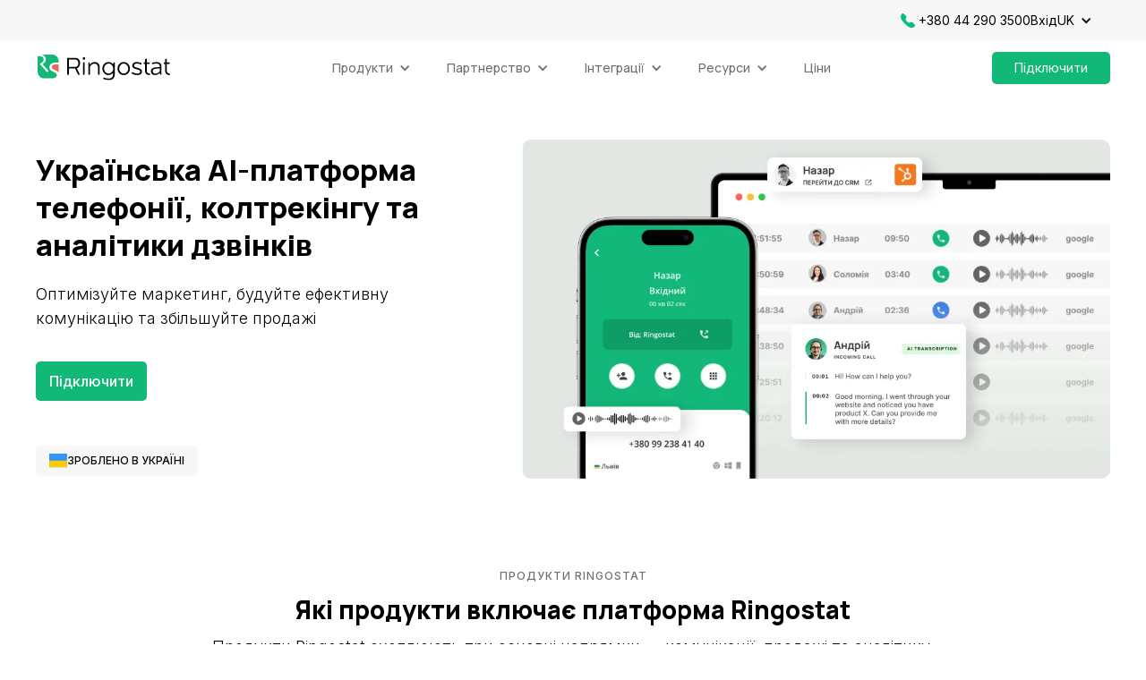

--- FILE ---
content_type: text/html; charset=UTF-8
request_url: https://ringostat.com/uk/?utm_source=blog&utm_medium=referral&utm_campaign=inbound-cm&utm_term=instrumenty-analityky-na-tryvalyi-period
body_size: 25951
content:
<!DOCTYPE html><!-- Last Published: Thu Oct 30 2025 10:15:23 GMT+0000 (Coordinated Universal Time) --><html data-wf-domain="technical-2.ringostat.com" data-wf-page="63f87fa13cad195cec3da1ab" data-wf-site="62333b476f74ed759e5abcc4"><head><meta charset="utf-8"/><title>Платформа Ringostat | IP-телефонія, Call Tracking та Callback для бізнесу в Україні від Рінгостат</title><meta content="Підключайте найзручнішу бізнес-телефонію та інструменти аналітики від Ringostat. Дізнайтеся більше про тарифи, пакети та можливості IP-телефонії в Україні." name="description"/><meta content="Платформа Ringostat | IP-телефонія, Call Tracking та Callback для бізнесу в Україні від Рінгостат" property="og:title"/><meta content="Підключайте найзручнішу бізнес-телефонію та інструменти аналітики від Ringostat. Дізнайтеся більше про тарифи, пакети та можливості IP-телефонії в Україні." property="og:description"/><meta content="https://cdn.prod.website-files.com/62333b476f74ed759e5abcc4/64ec7cd8d38c9696ae27c9be_og-homepage.png" property="og:image"/><meta content="Платформа Ringostat | IP-телефонія, Call Tracking та Callback для бізнесу в Україні від Рінгостат" property="twitter:title"/><meta content="Підключайте найзручнішу бізнес-телефонію та інструменти аналітики від Ringostat. Дізнайтеся більше про тарифи, пакети та можливості IP-телефонії в Україні." property="twitter:description"/><meta content="https://cdn.prod.website-files.com/62333b476f74ed759e5abcc4/64ec7cd8d38c9696ae27c9be_og-homepage.png" property="twitter:image"/><meta property="og:type" content="website"/><meta content="summary_large_image" name="twitter:card"/><meta content="width=device-width, initial-scale=1" name="viewport"/><link href="/webflow/3aa6a2ce7b636393bf3682ceb631f684/css/ringostat-com-test.webflow.shared.165ffe2b1.min.css" rel="stylesheet" type="text/css"/><link href="https://fonts.googleapis.com" rel="preconnect"/><link href="https://fonts.gstatic.com" rel="preconnect" crossorigin="anonymous"/><script src="/webflow/3aa6a2ce7b636393bf3682ceb631f684/js/webfont.js" type="text/javascript"></script><script type="text/javascript">WebFont.load({  google: {    families: ["Mulish:200,300,regular,500,600,700,800,900,200italic,300italic,italic,500italic,600italic,700italic,800italic,900italic:cyrillic,cyrillic-ext,latin,latin-ext","Manrope:200,300,regular,500,600,700,800:cyrillic,cyrillic-ext,latin,latin-ext","Inter:100,200,300,regular,500,600,700,800,900:cyrillic,cyrillic-ext,latin,latin-ext"]  }});</script><script type="text/javascript">!function(o,c){var n=c.documentElement,t=" w-mod-";n.className+=t+"js",("ontouchstart"in o||o.DocumentTouch&&c instanceof DocumentTouch)&&(n.className+=t+"touch")}(window,document);</script><link href="https://cdn.prod.website-files.com/62333b476f74ed759e5abcc4/6242eeda26f59d47d95d62d0_Favicon.png" rel="shortcut icon" type="image/x-icon"/><link href="https://cdn.prod.website-files.com/62333b476f74ed759e5abcc4/6242ef18d0b23f230b877c22_Webclip.png" rel="apple-touch-icon"/><!-- Google Tag Manager -->
<script>(function(w,d,s,l,i){w[l]=w[l]||[];w[l].push({'gtm.start':
new Date().getTime(),event:'gtm.js'});var f=d.getElementsByTagName(s)[0],
j=d.createElement(s),dl=l!='dataLayer'?'&l='+l:'';j.async=true;j.src=
'https://www.googletagmanager.com/gtm.js?id='+i+dl;f.parentNode.insertBefore(j,f);
})(window,document,'script','dataLayer','GTM-W3DCH5');</script>
<!-- End Google Tag Manager -->
<!--default-->
<link rel="alternate" hreflang="x-default" href="https://ringostat.com/" />

<!--ringostat.com-->
<link rel="alternate" hreflang="en" href="https://ringostat.com/" />
<link rel="alternate" hreflang="ru" href="https://ringostat.com/ru/" />
<link rel="alternate" hreflang="uk-UA" href="https://ringostat.com/uk/" />
<link rel="alternate" hreflang="pl-PL" href="https://ringostat.com/pl/" />
<link rel="alternate" hreflang="bg" href="https://ringostat.com/bg/" />

<link rel="canonical" href="https://ringostat.com/uk/" /></head><body><div class="html-lang w-embed"><html lang="uk"></div><div class="navbar"><div class="nav-line-parent"><div class="w-layout-blockcontainer basic-container w-container"><div class="top-navbar"><div class="phone-div"><img src="/webflow/3aa6a2ce7b636393bf3682ceb631f684/images/651d573db2c50414f97c533d_phone-icon.svg" loading="lazy" alt="phone-icon" class="image-462"/><a href="tel:+380442903500" class="phone-link">+38 (044) 29 03 500</a></div><a title="Вхід" href="https://app.ringostat.com/uk/login/" class="login-link">Вхід</a><div data-hover="true" data-delay="0" class="lang-dropdown w-dropdown"><div class="lang-chooser w-dropdown-toggle"><div class="icon-3 w-icon-dropdown-toggle"></div><div>UK</div></div><nav class="lang-dropdown-list w-dropdown-list"><a href="/" class="dropdown-link-5 w-dropdown-link">English</a><a href="/uk/" class="dropdown-link-5 w-dropdown-link">Українська</a><a href="/pl/" class="dropdown-link-5 w-dropdown-link">Polski</a><a href="/bg/" class="dropdown-link-5 w-dropdown-link">Български</a><a href="/ru/" class="dropdown-link-5 w-dropdown-link">Русский</a></nav></div></div></div></div><div data-animation="default" data-collapse="medium" data-duration="400" data-easing="ease" data-easing2="ease" role="banner" class="main-navbar w-nav"><div class="navbar-container w-container"><div class="burger-menu w-nav-button"><div data-w-id="bf5e84ee-5606-b1c4-58c7-c27e87746112" class="burger-btn"><div data-w-id="bf5e84ee-5606-b1c4-58c7-c27e87746113" class="menu-bar"></div><div data-w-id="bf5e84ee-5606-b1c4-58c7-c27e87746114" class="menu-bar"></div><div data-w-id="bf5e84ee-5606-b1c4-58c7-c27e87746115" class="menu-bar"></div></div></div><div class="navbar-parent"><a href="/uk/" class="navbar-logo w-nav-brand"><img src="/webflow/3aa6a2ce7b636393bf3682ceb631f684/images/6401b40edb92db431d6ecca9_ringostat-logo.svg" loading="lazy" alt="ringostat-logo"/></a><div class="navmenu-parent"><nav role="navigation" class="navmenu w-nav-menu"><div class="scroll-wrapper"><div data-hover="false" data-delay="0" data-w-id="bf5e84ee-5606-b1c4-58c7-c27e8774611c" class="navlink-drop w-dropdown"><div class="main-navlink w-dropdown-toggle"><div class="d-icon w-icon-dropdown-toggle"></div><div>Продукти</div></div><nav class="dropdown-wrapper w-dropdown-list"><div class="nav-sub-category-parent"><div class="sub-category-div1"><div class="w-layout-grid nav-products-grid"><div id="w-node-bf5e84ee-5606-b1c4-58c7-c27e87746125-877460f5" class="div-block-1003"><div class="accordion-item-2"><div class="accordion-item-trigger"><div class="text-block-508">Комунікація</div><div class="navbar-icon w-embed"><svg xmlns="http://www.w3.org/2000/svg" viewBox="0 -960 960 960" width="100%"><path d="M440-440H200v-80h240v-240h80v240h240v80H520v240h-80v-240Z" fill="currentcolor"/></svg></div></div><div class="accordion-item-content"><a title="Віртуальна АТС" href="/uk/virtual-pbx/" class="nav-block w-inline-block"><img src="/webflow/3aa6a2ce7b636393bf3682ceb631f684/images/651d67f18622a22943beb8cf_business-phone-icon.svg" loading="lazy" alt="business-phone" class="nb-icon"/><div>Віртуальна АТС</div></a><a title="Функції" href="/uk/business-phone-features/" class="nav-block w-inline-block"><img src="/webflow/3aa6a2ce7b636393bf3682ceb631f684/images/651d6805ba36ea46aeb02fb5_features-icon.svg" loading="lazy" alt="features" class="nb-icon"/><div>Функції</div></a><a title="Застосунок" href="/uk/smart-phone/" class="nav-block w-inline-block"><img src="/webflow/3aa6a2ce7b636393bf3682ceb631f684/images/651d6811afbfcbafe10b4703_app-icon.svg" loading="lazy" alt="application" class="nb-icon"/><div>Застосунок</div></a><a title="Завантаження" href="/uk/download/" class="nav-block w-inline-block"><img src="/webflow/3aa6a2ce7b636393bf3682ceb631f684/images/651d6822355786a447a2d69e_download-icon.svg" loading="lazy" alt="download" class="nb-icon"/><div>Завантаження</div></a><a title="Віджет Callback" href="/uk/callback/" class="nav-block w-inline-block"><img src="/webflow/3aa6a2ce7b636393bf3682ceb631f684/images/651d6850afbfcbafe10b8d5e_callback-icon.svg" loading="lazy" alt="callback" class="nb-icon"/><div>Віджет Callback</div></a><a title="Кол-центр" href="/uk/call-center-solution/" class="nav-block w-inline-block"><img src="/webflow/3aa6a2ce7b636393bf3682ceb631f684/images/651d6843d9e77cd4f8a34153_call-center-icon.svg" loading="lazy" alt="call-center" class="nb-icon"/><div>Кол-центр</div></a><a title="Online Chat" href="/uk/online-chat/" class="nav-block w-inline-block"><img src="/webflow/3aa6a2ce7b636393bf3682ceb631f684/images/667bc4695ce2a262f3345271_transcription.svg" loading="lazy" alt="call-center" class="nb-icon"/><div>Online Chat</div></a></div></div></div><div id="w-node-bf5e84ee-5606-b1c4-58c7-c27e87746144-877460f5" class="div-block-1003 ch-26"><div class="accordion-item-2"><div class="accordion-item-trigger"><div class="navbar-ai"><div class="text-block-508">Ringostat AI</div><div class="badge-ai"><div>New</div></div></div><div class="navbar-icon w-embed"><svg xmlns="http://www.w3.org/2000/svg" viewBox="0 -960 960 960" width="100%"><path d="M440-440H200v-80h240v-240h80v240h240v80H520v240h-80v-240Z" fill="currentcolor"/></svg></div></div><div class="accordion-item-content"><a title="Мовна аналітика з AI" href="/uk/ai/" class="nav-block w-inline-block"><img src="/webflow/3aa6a2ce7b636393bf3682ceb631f684/images/651d68365cc43ebdefad24cf_ai-icon.svg" loading="lazy" alt="ringostat-ai" class="nb-icon"/><div>Мовна аналітика з AI</div></a><a title="Транскрибація дзвінків" href="/uk/ai-transcription/" class="nav-block w-inline-block"><img src="/webflow/3aa6a2ce7b636393bf3682ceb631f684/images/667bc4695ce2a262f3345271_transcription.svg" loading="lazy" alt="ringostat-ai" class="nb-icon"/><div>Транскрибація дзвінків</div></a><a title="AI Рекомендації" href="/uk/ai-recommendations/" class="nav-block w-inline-block"><img src="/webflow/3aa6a2ce7b636393bf3682ceb631f684/images/667bc4b27eb65b6dfad8a931_recommendations.svg" loading="lazy" alt="ringostat-ai" class="nb-icon"/><div>AI Рекомендації</div></a><a title="AI Супервайзер" href="/uk/ai-supervisor/" class="nav-block w-inline-block"><img src="/webflow/3aa6a2ce7b636393bf3682ceb631f684/images/651d81ca410078fb8e561e38_affiliate-icon.svg" loading="lazy" alt="ringostat-ai" class="nb-icon"/><div>AI Супервайзер</div></a></div></div></div><div id="w-node-bf5e84ee-5606-b1c4-58c7-c27e8774614f-877460f5" class="div-block-1003"><div class="accordion-item-2"><div class="accordion-item-trigger"><div class="text-block-508">Аналіз</div><div class="navbar-icon w-embed"><svg xmlns="http://www.w3.org/2000/svg" viewBox="0 -960 960 960" width="100%"><path d="M440-440H200v-80h240v-240h80v240h240v80H520v240h-80v-240Z" fill="currentcolor"/></svg></div></div><div class="accordion-item-content"><a title="Аналітика" href="/uk/analytics/" class="nav-block w-inline-block"><img src="/webflow/3aa6a2ce7b636393bf3682ceb631f684/images/651d685ad45bdee4579ddf69_analytics-icon.svg" loading="lazy" alt="ringostat-analytics" class="nb-icon"/><div>Аналітика</div></a><a title="Колтрекінг" href="/uk/calltracking/" class="nav-block w-inline-block"><img src="/webflow/3aa6a2ce7b636393bf3682ceb631f684/images/651d686c7dc77996c13415ab_calltracking-icon.svg" loading="lazy" alt="call-tracking" class="nb-icon"/><div>Колтрекінг</div></a><a title="Наскрізна аналітика" href="/uk/end-to-end-analytics/" class="nav-block w-inline-block"><img src="/webflow/3aa6a2ce7b636393bf3682ceb631f684/images/651d687ad8a9f20b3800f27c_e2e-icon.svg" loading="lazy" alt="end-to-end-analytic" class="nb-icon"/><div>Наскрізна аналітика</div></a></div></div></div><div id="w-node-bf5e84ee-5606-b1c4-58c7-c27e87746162-877460f5" class="div-block-1003"><div class="accordion-item-2"><div class="accordion-item-trigger"><div class="text-block-508">Індустрія</div><div class="navbar-icon w-embed"><svg xmlns="http://www.w3.org/2000/svg" viewBox="0 -960 960 960" width="100%"><path d="M440-440H200v-80h240v-240h80v240h240v80H520v240h-80v-240Z" fill="currentcolor"/></svg></div></div><div class="accordion-item-content"><a title="Нерухомість" href="/uk/realestate/" class="nav-block w-inline-block"><img src="/webflow/3aa6a2ce7b636393bf3682ceb631f684/images/651d6886c96bc896d8029285_realestate-icon.svg" loading="lazy" alt="real-estate" class="nb-icon"/><div>Нерухомість</div></a><a title="Автобізнес" href="/uk/automotive/" class="nav-block w-inline-block"><img src="/webflow/3aa6a2ce7b636393bf3682ceb631f684/images/651d68914407782160125983_automotive-icon.svg" loading="lazy" alt="automotive" class="nb-icon"/><div>Автобізнес</div></a><a title="Медицина" href="/uk/healthcare/" class="nav-block w-inline-block"><img src="/webflow/3aa6a2ce7b636393bf3682ceb631f684/images/651d68a166f052ea15f139b6_healthcare-icon.svg" loading="lazy" alt="healthcare" class="nb-icon"/><div>Медицина</div></a><a title="Інтернет-магазини" href="/uk/e-commerce/" class="nav-block w-inline-block"><img src="/webflow/3aa6a2ce7b636393bf3682ceb631f684/images/651d68d8af133567cd8f9812_ecommerce-icon.svg" loading="lazy" alt="ecommerce" class="nb-icon"/><div>Інтернет-магазини</div></a><a title="Освітня галузь" href="/uk/education/" class="nav-block w-inline-block"><img src="/webflow/3aa6a2ce7b636393bf3682ceb631f684/images/651d68ead9e77cd4f8a3dff5_benefits-icon.svg" loading="lazy" alt="benefits" class="nb-icon"/><div>Освітня галузь</div></a></div></div></div></div></div><div class="why-ringostat-div"><div class="div-block-1003"><div class="accordion-item-2 transparent"><div class="accordion-item-trigger"><div class="text-block-508">Чому Ringostat</div><div class="navbar-icon w-embed"><svg xmlns="http://www.w3.org/2000/svg" viewBox="0 -960 960 960" width="100%"><path d="M440-440H200v-80h240v-240h80v240h240v80H520v240h-80v-240Z" fill="currentcolor"/></svg></div></div><div class="accordion-item-content"><a title="Переваги" href="/uk/benefits/" class="nav-block w-inline-block"><img src="/webflow/3aa6a2ce7b636393bf3682ceb631f684/images/651d68ead9e77cd4f8a3dff5_benefits-icon.svg" loading="lazy" alt="benefits" class="nb-icon"/><div>Переваги</div></a><a title="Відгуки" href="/uk/about/" class="nav-block w-inline-block"><img src="/webflow/3aa6a2ce7b636393bf3682ceb631f684/images/651d68f8912ce39a76da3288_testimonials-icon.svg" loading="lazy" alt="testimonials" class="nb-icon"/><div>Відгуки</div></a><a title="Кейси" href="https://blog.ringostat.com/uk/category/cases/" target="_blank" class="nav-block w-inline-block"><img src="/webflow/3aa6a2ce7b636393bf3682ceb631f684/images/651d6911405d521348b5e685_case-studies-icon.svg" loading="lazy" alt="case-studies" class="nb-icon"/><div>Кейси</div></a><a title="Безпека" href="/uk/info-security/" class="nav-block w-inline-block"><img src="/webflow/3aa6a2ce7b636393bf3682ceb631f684/images/6818749280ee0723a4872b11_info-security-icon.svg" loading="lazy" alt="case-studies" class="nb-icon"/><div>Безпека</div></a></div></div></div></div></div></nav></div><div data-hover="false" data-delay="0" data-w-id="bf5e84ee-5606-b1c4-58c7-c27e87746191" class="navlink-drop w-dropdown"><div class="main-navlink w-dropdown-toggle"><div class="d-icon w-icon-dropdown-toggle"></div><div>Партнерство</div></div><nav class="dropdown-wrapper w-dropdown-list"><div class="nav-sub-category-parent partnership"><div class="div-block-1001-copy"><div class="div-block-1003"><div class="accordion-item-2"><div class="accordion-item-trigger"><div class="text-block-508">Партнерство</div><div class="navbar-icon w-embed"><svg xmlns="http://www.w3.org/2000/svg" viewBox="0 -960 960 960" width="100%"><path d="M440-440H200v-80h240v-240h80v240h240v80H520v240h-80v-240Z" fill="currentcolor"/></svg></div></div><div class="accordion-item-content"><a title="Digital агенції" href="/uk/agencies/" class="nav-block w-inline-block"><img src="/webflow/3aa6a2ce7b636393bf3682ceb631f684/images/651d81af5cc43ebdefca2b6b_digital-agencies-icon.svg" loading="lazy" alt="digital-agencies" class="nb-icon"/><div>Digital агенції</div></a><a title="Інтегратори CRM" href="/uk/integrators/" class="nav-block w-inline-block"><img src="/webflow/3aa6a2ce7b636393bf3682ceb631f684/images/651d81e3b910457b42619b6e_code-icon.svg" loading="lazy" alt="crm-integrators" class="nb-icon"/><div>Інтегратори CRM</div></a><a title="Реферальна програма" href="/uk/affiliate-program/" class="nav-block w-inline-block"><img src="/webflow/3aa6a2ce7b636393bf3682ceb631f684/images/651d81ca410078fb8e561e38_affiliate-icon.svg" loading="lazy" alt="affiliate-program" class="nb-icon"/><div>Реферальна програма</div></a></div></div></div></div><div class="why-ringostat-div _50p"><div class="div-block-1003"><div class="accordion-item-2 transparent"><div class="accordion-item-trigger"><div class="text-block-508">Чому Ringostat</div><div class="navbar-icon w-embed"><svg xmlns="http://www.w3.org/2000/svg" viewBox="0 -960 960 960" width="100%"><path d="M440-440H200v-80h240v-240h80v240h240v80H520v240h-80v-240Z" fill="currentcolor"/></svg></div></div><div class="accordion-item-content"><a title="Переваги" href="/uk/benefits/" class="nav-block w-inline-block"><img src="/webflow/3aa6a2ce7b636393bf3682ceb631f684/images/651d68ead9e77cd4f8a3dff5_benefits-icon.svg" loading="lazy" alt="benefits" class="nb-icon"/><div>Переваги</div></a><a title="Відгуки" href="/uk/about/" class="nav-block w-inline-block"><img src="/webflow/3aa6a2ce7b636393bf3682ceb631f684/images/651d68f8912ce39a76da3288_testimonials-icon.svg" loading="lazy" alt="testimonials" class="nb-icon"/><div>Відгуки</div></a><a title="Кейси" href="https://blog.ringostat.com/uk/category/cases/" target="_blank" class="nav-block w-inline-block"><img src="/webflow/3aa6a2ce7b636393bf3682ceb631f684/images/651d6911405d521348b5e685_case-studies-icon.svg" loading="lazy" alt="case-studies" class="nb-icon"/><div>Кейси</div></a><a title="Безпека" href="/uk/info-security/" class="nav-block w-inline-block"><img src="/webflow/3aa6a2ce7b636393bf3682ceb631f684/images/6818749280ee0723a4872b11_info-security-icon.svg" loading="lazy" alt="case-studies" class="nb-icon"/><div>Безпека</div></a></div></div></div></div></div></nav></div><div data-hover="false" data-delay="0" data-w-id="bf5e84ee-5606-b1c4-58c7-c27e877461c4" class="navlink-drop w-dropdown"><div class="main-navlink w-dropdown-toggle"><div class="d-icon w-icon-dropdown-toggle"></div><div>Інтеграції</div></div><nav class="dropdown-wrapper w-dropdown-list"><div class="nav-sub-category-parent"><div class="integration-drop-1"><div class="div-block-1003"><div class="accordion-item-2"><div class="accordion-item-trigger"><div class="text-block-508">Інтеграції</div><div class="navbar-icon w-embed"><svg xmlns="http://www.w3.org/2000/svg" viewBox="0 -960 960 960" width="100%"><path d="M440-440H200v-80h240v-240h80v240h240v80H520v240h-80v-240Z" fill="currentcolor"/></svg></div></div><div class="accordion-item-content"><a title="Переваги" href="/uk/benefits/" class="nav-block w-inline-block"><img src="/webflow/3aa6a2ce7b636393bf3682ceb631f684/images/651d68ead9e77cd4f8a3dff5_benefits-icon.svg" loading="lazy" alt="benefits" class="nb-icon"/><div>Переваги</div></a><a title="Усі інтеграції" href="/uk/integrations/#all" class="nav-block w-inline-block"><img src="/webflow/3aa6a2ce7b636393bf3682ceb631f684/images/651d81e3b910457b42619b6e_code-icon.svg" loading="lazy" alt="integrations" class="nb-icon"/><div>Усі інтеграції</div></a></div></div></div></div><div class="integration-drop-2"><div class="w-layout-grid nav-integration-grid"><div class="div-block-1003"><div class="accordion-item-2 transparent"><div class="accordion-item-trigger"><div class="text-block-508">CRM</div><div class="navbar-icon w-embed"><svg xmlns="http://www.w3.org/2000/svg" viewBox="0 -960 960 960" width="100%"><path d="M440-440H200v-80h240v-240h80v240h240v80H520v240h-80v-240Z" fill="currentcolor"/></svg></div></div><div class="accordion-item-content"><a title="Hubspot" href="/uk/integrations/crm/#hubspot" class="nav-block w-inline-block"><img src="/webflow/3aa6a2ce7b636393bf3682ceb631f684/images/62f0fb844db2ed111bf4fd5a_uk-hubspot.svg" loading="lazy" alt="hubspot" class="integr-icon"/><div>Hubspot</div></a><a title="Salesforce" href="/uk/integrations/crm/#salesforce" class="nav-block w-inline-block"><img src="/webflow/3aa6a2ce7b636393bf3682ceb631f684/images/62f0fb78d05b79e6681bd4e0_salesforce.svg" loading="lazy" alt="salesforce" class="integr-icon"/><div>Salesforce</div></a><a title="Zoho" href="/uk/integrations/crm/#zoho-crm" class="nav-block w-inline-block"><img src="/webflow/3aa6a2ce7b636393bf3682ceb631f684/images/651d865f241b047d53647fa6_zoho-crm.svg" loading="lazy" alt="zoho-crm" class="integr-icon"/><div>Zoho</div></a></div></div></div><div class="div-block-1003"><div class="accordion-item-2 transparent"><div class="accordion-item-trigger"><div class="text-block-508">Аналітика</div><div class="navbar-icon w-embed"><svg xmlns="http://www.w3.org/2000/svg" viewBox="0 -960 960 960" width="100%"><path d="M440-440H200v-80h240v-240h80v240h240v80H520v240h-80v-240Z" fill="currentcolor"/></svg></div></div><div class="accordion-item-content"><a title="Google Analytics" href="/uk/integrations/systems-of-analytics/#google-analytics" class="nav-block w-inline-block"><img src="/webflow/3aa6a2ce7b636393bf3682ceb631f684/images/651d86705a034c4df4cd74fa_google-analytic.svg" loading="lazy" alt="google-analytic" class="integr-icon"/><div>Google Analytics</div></a><a title="Facebook Pixel" href="/uk/integrations/systems-of-analytics/#facebook-pixel" class="nav-block w-inline-block"><img src="/webflow/3aa6a2ce7b636393bf3682ceb631f684/images/651d8688d7edb352cd0e930d_facebook-pixel.svg" loading="lazy" alt="facebook-pixel" class="integr-icon"/><div>Facebook Pixel</div></a><a title="Owox" href="/uk/integrations/systems-of-analytics/#owox-bi" class="nav-block w-inline-block"><img src="/webflow/3aa6a2ce7b636393bf3682ceb631f684/images/6515544b63d1be2ad5dced08_owoxbi-ico.svg" loading="lazy" alt="owox" class="integr-icon"/><div>Owox</div></a></div></div></div><div class="div-block-1003"><div class="accordion-item-2 transparent"><div class="accordion-item-trigger"><div class="text-block-508">Реклама</div><div class="navbar-icon w-embed"><svg xmlns="http://www.w3.org/2000/svg" viewBox="0 -960 960 960" width="100%"><path d="M440-440H200v-80h240v-240h80v240h240v80H520v240h-80v-240Z" fill="currentcolor"/></svg></div></div><div class="accordion-item-content"><a title="Google Ads" href="/uk/integrations/advertising-account/#google-ads" class="nav-block w-inline-block"><img src="/webflow/3aa6a2ce7b636393bf3682ceb631f684/images/651d867b84b1b048586c9518_google-ads.svg" loading="lazy" alt="google-ads" class="integr-icon"/><div>Google Ads</div></a><a title="Facebook" href="/uk/integrations/advertising-account/#facebook" class="nav-block w-inline-block"><img src="/webflow/3aa6a2ce7b636393bf3682ceb631f684/images/62f0fc355cac0a4f2e8a9011_uk-facebook.svg" loading="lazy" alt="facebook" class="integr-icon"/><div>Facebook</div></a><a title="Instagram" href="/uk/integrations/advertising-account/#instagram" class="nav-block w-inline-block"><img src="/webflow/3aa6a2ce7b636393bf3682ceb631f684/images/62f0fc40d05b79412a1be227_uk-instagram.svg" loading="lazy" alt="instagram" class="integr-icon"/><div>Instagram</div></a></div></div></div><div class="div-block-1003"><div class="accordion-item-2 transparent"><div class="accordion-item-trigger"><div class="text-block-508">Месенджери</div><div class="navbar-icon w-embed"><svg xmlns="http://www.w3.org/2000/svg" viewBox="0 -960 960 960" width="100%"><path d="M440-440H200v-80h240v-240h80v240h240v80H520v240h-80v-240Z" fill="currentcolor"/></svg></div></div><div class="accordion-item-content"><a title="Messenger" href="/uk/integrations/messages-sending/#messenger" class="nav-block w-inline-block"><img src="/webflow/3aa6a2ce7b636393bf3682ceb631f684/images/62f0fc4b37f05d901af5663e_uk-messenger.svg" loading="lazy" alt="messenger" class="integr-icon"/><div>Messenger</div></a><a title="Telegram" href="/uk/integrations/messages-sending/#telegram" class="nav-block w-inline-block"><img src="/webflow/3aa6a2ce7b636393bf3682ceb631f684/images/65155440727272a83616df8d_telegram-ico.svg" loading="lazy" alt="telegram" class="integr-icon"/><div>Telegram</div></a><a title="Viber" href="/uk/integrations/messages-sending/#viber" class="nav-block w-inline-block"><img src="/webflow/3aa6a2ce7b636393bf3682ceb631f684/images/62f0fc581ea8fab9e0b1464f_uk-viber.svg" loading="lazy" alt="viber" class="integr-icon"/><div>Viber</div></a></div></div></div></div><a title="Відкрийте всі 30+ інтеграцій" href="/uk/integrations/#all" class="div-block-1006 w-inline-block"><div class="text-block-508">Відкрийте всі 30+ інтеграцій</div><div class="b-divider"><img src="/webflow/3aa6a2ce7b636393bf3682ceb631f684/images/651dac66efd51af3e6183067_arrov-icon.svg" loading="lazy" alt="" class="image-463"/></div></a></div></div></nav></div><div data-hover="false" data-delay="0" data-w-id="bf5e84ee-5606-b1c4-58c7-c27e8774622f" class="navlink-drop w-dropdown"><div class="main-navlink w-dropdown-toggle"><div class="d-icon w-icon-dropdown-toggle"></div><div>Ресурси</div></div><nav class="dropdown-wrapper w-dropdown-list"><div class="nav-sub-category-parent resources"><div class="resources-div-1"><div class="w-layout-grid nav-resources-grid"><div id="w-node-bf5e84ee-5606-b1c4-58c7-c27e87746238-877460f5" class="div-block-1003"><div class="accordion-item-2"><div class="accordion-item-trigger"><div class="text-block-508">Підтримка</div><div class="navbar-icon w-embed"><svg xmlns="http://www.w3.org/2000/svg" viewBox="0 -960 960 960" width="100%"><path d="M440-440H200v-80h240v-240h80v240h240v80H520v240h-80v-240Z" fill="currentcolor"/></svg></div></div><div class="accordion-item-content"><a title="База знань" href="https://help.ringostat.com/uk/" target="_blank" class="nav-block w-inline-block"><img src="/webflow/3aa6a2ce7b636393bf3682ceb631f684/images/651d81af5cc43ebdefca2b6b_digital-agencies-icon.svg" loading="lazy" alt="knowledge-base" class="nb-icon"/><div>База знань</div></a><a title="API та Webhooks" href="https://help.ringostat.com/uk/collections/106929-api-%D1%82%D0%B0-webhooks" target="_blank" class="nav-block w-inline-block"><img src="/webflow/3aa6a2ce7b636393bf3682ceb631f684/images/651d81e3b910457b42619b6e_code-icon.svg" loading="lazy" alt="api-webhooks" class="nb-icon"/><div>API та Webhooks</div></a><a title="Програма лояльності" href="/uk/loyalty-program/" class="nav-block w-inline-block"><img src="/webflow/3aa6a2ce7b636393bf3682ceb631f684/images/651d81ca410078fb8e561e38_affiliate-icon.svg" loading="lazy" alt="loyalty-program" class="nb-icon"/><div>Програма лояльності</div></a><a title="Звʼязатися з підтримкою" href="/uk/#chat_link/" target="_blank" class="nav-block w-inline-block"><img src="/webflow/3aa6a2ce7b636393bf3682ceb631f684/images/651d6843d9e77cd4f8a34153_call-center-icon.svg" loading="lazy" alt="support" class="nb-icon"/><div>Звʼязатися з підтримкою</div></a></div></div></div><div id="w-node-bf5e84ee-5606-b1c4-58c7-c27e8774624f-877460f5" class="div-block-1003"><div class="accordion-item-2"><div class="accordion-item-trigger"><div class="text-block-508">Контент</div><div class="navbar-icon w-embed"><svg xmlns="http://www.w3.org/2000/svg" viewBox="0 -960 960 960" width="100%"><path d="M440-440H200v-80h240v-240h80v240h240v80H520v240h-80v-240Z" fill="currentcolor"/></svg></div></div><div class="accordion-item-content"><a title="Блог" href="https://blog.ringostat.com/uk/" target="_blank" class="nav-block w-inline-block"><img src="/webflow/3aa6a2ce7b636393bf3682ceb631f684/images/651d6925e68dc58cf3f260a1_blog-icon.svg" loading="lazy" alt="ringostat-blog" class="nb-icon"/><div>Блог</div></a><a title="ЗМІ про нас" href="/uk/press/" class="nav-block w-inline-block"><img src="/webflow/3aa6a2ce7b636393bf3682ceb631f684/images/651d89a0c45e9e3176d16d19_press.svg" loading="lazy" alt="press-about-ringostat" class="nb-icon"/><div>ЗМІ про нас</div></a><a title="Вебінари" href="/uk/webinars/" class="nav-block w-inline-block"><img src="/webflow/3aa6a2ce7b636393bf3682ceb631f684/images/65faa5498575374f7dfd1b67_play.icon.svg" loading="lazy" alt="ringostat-webinars" class="nb-icon"/><div>Вебінари</div></a><a href="/uk/webinar/" class="nav-block hide w-inline-block"><img src="/webflow/3aa6a2ce7b636393bf3682ceb631f684/images/651d89d765d2457ae6485df4_webinars.svg" loading="lazy" alt="press-about-ringostat" class="nb-icon"/><div>Вебінари</div></a></div></div></div></div></div><div class="why-ringostat-div _30p"><div class="div-block-1003"><div class="accordion-item-2 transparent"><div id="q1" class="accordion-item-trigger"><div class="text-block-508">Чому Ringostat</div><div class="navbar-icon w-embed"><svg xmlns="http://www.w3.org/2000/svg" viewBox="0 -960 960 960" width="100%"><path d="M440-440H200v-80h240v-240h80v240h240v80H520v240h-80v-240Z" fill="currentcolor"/></svg></div></div><div class="accordion-item-content"><a title="Переваги" href="/uk/benefits/" class="nav-block w-inline-block"><img src="/webflow/3aa6a2ce7b636393bf3682ceb631f684/images/651d68ead9e77cd4f8a3dff5_benefits-icon.svg" loading="lazy" alt="ringostat-benefits" class="nb-icon"/><div>Переваги</div></a><a title="Відгуки" href="/uk/about/" class="nav-block w-inline-block"><img src="/webflow/3aa6a2ce7b636393bf3682ceb631f684/images/651d68f8912ce39a76da3288_testimonials-icon.svg" loading="lazy" alt="testimonials" class="nb-icon"/><div>Відгуки</div></a><a title="Кейси" href="https://blog.ringostat.com/uk/category/cases/" target="_blank" class="nav-block w-inline-block"><img src="/webflow/3aa6a2ce7b636393bf3682ceb631f684/images/651d6911405d521348b5e685_case-studies-icon.svg" loading="lazy" alt="case-studies" class="nb-icon"/><div>Кейси</div></a><a title="Безпека" href="/uk/info-security/" class="nav-block w-inline-block"><img src="/webflow/3aa6a2ce7b636393bf3682ceb631f684/images/6818749280ee0723a4872b11_info-security-icon.svg" loading="lazy" alt="case-studies" class="nb-icon"/><div>Безпека</div></a></div></div></div></div></div></nav></div><a title="Ціни" href="/uk/pricing/" class="main-navlink padding w-nav-link">Ціни</a></div></nav></div><div class="navbar-btn-wrapper"><a href="https://app.ringostat.com/uk/registration/" class="navbar-btn w-button">Підключити</a></div><a href="https://app.ringostat.com/uk/registration/" class="mobile-btn w-button">Підключити</a></div></div></div></div><div data-w-id="21a95062-662c-4522-1e45-d7baf272db0d" class="hero-section"><div class="basic-container w-container"><div class="w-layout-grid basic-hero-grid"><div id="w-node-a4139860-beca-e82a-f877-796221a9ab19-ec3da1ab" class="h-condent-div-f"><h1 class="heading-h1">Українська AI-платформа телефонії, колтрекінгу та аналітики дзвінків</h1><p class="hero-pg">Оптимізуйте маркетинг, будуйте ефективну комунікацію та збільшуйте продажі</p><div class="h-btn-holder"><a href="https://app.ringostat.com/uk/registration/" class="primary-btn w-button">Підключити</a></div><div class="ua-badge"><div class="div-block-130"><img src="/webflow/3aa6a2ce7b636393bf3682ceb631f684/images/64e4b0e626f4aca4c0158ddf_ukraine.svg" alt="ukraine-flag" class="ua-flag"/><div>зроблено в україні</div></div></div></div><div id="w-node-_7a145950-fc84-e701-421d-7ddaa473705b-ec3da1ab" class="hero-img-holder"><img class="hover-image" src="https://cdn.prod.website-files.com/62333b476f74ed759e5abcc4/6569f16d5385e738dd1b9b6b_uk-homepage-hero.webp" alt="Українська платформа колтрекінгу, телефонії та наскрізної аналітики Ringostat" style="-webkit-transform:translate3d(0, 0, 0) scale3d(1, 1, 1) rotateX(0) rotateY(0) rotateZ(0) skew(0, 0);-moz-transform:translate3d(0, 0, 0) scale3d(1, 1, 1) rotateX(0) rotateY(0) rotateZ(0) skew(0, 0);-ms-transform:translate3d(0, 0, 0) scale3d(1, 1, 1) rotateX(0) rotateY(0) rotateZ(0) skew(0, 0);transform:translate3d(0, 0, 0) scale3d(1, 1, 1) rotateX(0) rotateY(0) rotateZ(0) skew(0, 0)" sizes="(max-width: 767px) 100vw, (max-width: 991px) 728px, 939.9921875px" data-w-id="7a145950-fc84-e701-421d-7ddaa473705c" srcset="https://cdn.prod.website-files.com/62333b476f74ed759e5abcc4/6569f16d5385e738dd1b9b6b_uk-homepage-hero-p-500.webp 500w, https://cdn.prod.website-files.com/62333b476f74ed759e5abcc4/6569f16d5385e738dd1b9b6b_uk-homepage-hero-p-800.webp 800w, https://cdn.prod.website-files.com/62333b476f74ed759e5abcc4/6569f16d5385e738dd1b9b6b_uk-homepage-hero.webp 988w"/></div></div></div></div><div id="products" class="basic-section"><div class="basic-container w-container"><div class="content-holder"><div class="breadcrumb">продукти ringostat</div><h2 class="heading-h2">Які продукти включає платформа Ringostat</h2><p class="description-pg">Продукти Ringostat охоплюють три основні напрямки — комунікації, продажі та аналітику, утворюючи єдину екосистему. Кожен продукт можна використовувати окремо, але максимальний результат дає саме їх зв’язка.</p></div><div class="w-layout-grid product-grid"><a data-w-id="be894eb8-8125-8980-da70-bfb5d4bd706e" href="/uk/virtual-pbx/" class="product-card w-inline-block"><div class="pc-img-div-1"><img src="/webflow/3aa6a2ce7b636393bf3682ceb631f684/images/64e373305a8f3cccfb4d0749_uk-virtual-pbx.webp" srcset="https://cdn.prod.website-files.com/62333b476f74ed759e5abcc4/64e373305a8f3cccfb4d0749_uk-virtual-pbx-p-500.webp 500w, https://cdn.prod.website-files.com/62333b476f74ed759e5abcc4/64e373305a8f3cccfb4d0749_uk-virtual-pbx-p-800.webp 800w, https://cdn.prod.website-files.com/62333b476f74ed759e5abcc4/64e373305a8f3cccfb4d0749_uk-virtual-pbx-p-1080.webp 1080w, /webflow/3aa6a2ce7b636393bf3682ceb631f684/images/64e373305a8f3cccfb4d0749_uk-virtual-pbx.webp 1488w" style="-webkit-transform:translate3d(0, 0, 0) scale3d(1, 1, 1) rotateX(0) rotateY(0) rotateZ(0) skew(0, 0);-moz-transform:translate3d(0, 0, 0) scale3d(1, 1, 1) rotateX(0) rotateY(0) rotateZ(0) skew(0, 0);-ms-transform:translate3d(0, 0, 0) scale3d(1, 1, 1) rotateX(0) rotateY(0) rotateZ(0) skew(0, 0);transform:translate3d(0, 0, 0) scale3d(1, 1, 1) rotateX(0) rotateY(0) rotateZ(0) skew(0, 0)" sizes="(max-width: 767px) 100vw, (max-width: 991px) 727.9921875px, 939.9921875px" alt="віртуальна-атс" class="hover-image"/></div><div class="pc-content-div"><h3 class="pc-heading">Бізнес-телефонія</h3><p>Забезпечте офіс мультифункціональною телефонією за один день</p><div class="div-block-134-copy"><div class="pc-tag"><div>відділ продажів</div></div><div class="pc-tag"><div>відділ підтримки</div></div></div></div></a><a data-w-id="fe62ac54-3786-2bc4-f8ca-89f04036487f" href="/uk/smart-phone/" class="product-card w-inline-block"><div class="pc-img-div-2"><img src="/webflow/3aa6a2ce7b636393bf3682ceb631f684/images/658185a323f87c3276adc7f9_uk-rsp-product-card.webp" srcset="https://cdn.prod.website-files.com/62333b476f74ed759e5abcc4/658185a323f87c3276adc7f9_uk-rsp-product-card-p-500.webp 500w, https://cdn.prod.website-files.com/62333b476f74ed759e5abcc4/658185a323f87c3276adc7f9_uk-rsp-product-card-p-800.webp 800w, /webflow/3aa6a2ce7b636393bf3682ceb631f684/images/658185a323f87c3276adc7f9_uk-rsp-product-card.webp 1117w" style="-webkit-transform:translate3d(0, 0, 0) scale3d(1, 1, 1) rotateX(0) rotateY(0) rotateZ(0) skew(0, 0);-moz-transform:translate3d(0, 0, 0) scale3d(1, 1, 1) rotateX(0) rotateY(0) rotateZ(0) skew(0, 0);-ms-transform:translate3d(0, 0, 0) scale3d(1, 1, 1) rotateX(0) rotateY(0) rotateZ(0) skew(0, 0);transform:translate3d(0, 0, 0) scale3d(1, 1, 1) rotateX(0) rotateY(0) rotateZ(0) skew(0, 0)" sizes="(max-width: 767px) 100vw, (max-width: 991px) 727.9921875px, 939.984375px" alt="ringostat-smart-phone" class="hover-image"/><div class="featured-badge"><div>новинка</div></div></div><div class="pc-content-div"><h3 class="pc-heading">Ringostat Smart Phone</h3><p>Використовуйте «розумний» телефон з швидким доступом до CRM-системи</p><div class="tag-holder"><div class="pc-tag"><div>відділ продажів</div></div><div class="pc-tag"><div>відділ підтримки</div></div></div></div></a><a data-w-id="8ba46294-bf4d-8e1d-729e-56b05a75e9ce" href="/uk/ai/" class="product-card w-inline-block"><div class="pc-img-div-2"><img src="/webflow/3aa6a2ce7b636393bf3682ceb631f684/images/65818671e103950e58198e52_uk-ai-product-card.webp" srcset="https://cdn.prod.website-files.com/62333b476f74ed759e5abcc4/65818671e103950e58198e52_uk-ai-product-card-p-500.webp 500w, https://cdn.prod.website-files.com/62333b476f74ed759e5abcc4/65818671e103950e58198e52_uk-ai-product-card-p-800.png 800w, https://cdn.prod.website-files.com/62333b476f74ed759e5abcc4/65818671e103950e58198e52_uk-ai-product-card-p-1080.png 1080w, /webflow/3aa6a2ce7b636393bf3682ceb631f684/images/65818671e103950e58198e52_uk-ai-product-card.webp 1117w" style="-webkit-transform:translate3d(0, 0, 0) scale3d(1, 1, 1) rotateX(0) rotateY(0) rotateZ(0) skew(0, 0);-moz-transform:translate3d(0, 0, 0) scale3d(1, 1, 1) rotateX(0) rotateY(0) rotateZ(0) skew(0, 0);-ms-transform:translate3d(0, 0, 0) scale3d(1, 1, 1) rotateX(0) rotateY(0) rotateZ(0) skew(0, 0);transform:translate3d(0, 0, 0) scale3d(1, 1, 1) rotateX(0) rotateY(0) rotateZ(0) skew(0, 0)" sizes="(max-width: 767px) 100vw, (max-width: 991px) 727.9921875px, 939.984375px" alt="Українська бізнес-телефонія зі штучним інтелектом" class="hover-image"/><div class="featured-badge"><div>новинка</div></div></div><div class="pc-content-div"><h3 class="pc-heading">Штучний інтелект</h3><p>Отримайте особистого помічника для покращення продажів</p><div class="tag-holder"><div class="pc-tag"><div>відділ продажів</div></div><div class="pc-tag"><div>відділ підтримки</div></div></div></div></a><a data-w-id="84e9d2be-ca73-43b9-07f2-bcb022d3a810" href="/uk/calltracking/" class="product-card w-inline-block"><div class="pc-img-div-2"><img src="/webflow/3aa6a2ce7b636393bf3682ceb631f684/images/64e37833a6f73560764050df_uk-calltracking.webp" srcset="https://cdn.prod.website-files.com/62333b476f74ed759e5abcc4/64e37833a6f73560764050df_uk-calltracking-p-500.webp 500w, https://cdn.prod.website-files.com/62333b476f74ed759e5abcc4/64e37833a6f73560764050df_uk-calltracking-p-800.webp 800w, https://cdn.prod.website-files.com/62333b476f74ed759e5abcc4/64e37833a6f73560764050df_uk-calltracking-p-1080.webp 1080w, /webflow/3aa6a2ce7b636393bf3682ceb631f684/images/64e37833a6f73560764050df_uk-calltracking.webp 1488w" style="-webkit-transform:translate3d(0, 0, 0) scale3d(1, 1, 1) rotateX(0) rotateY(0) rotateZ(0) skew(0, 0);-moz-transform:translate3d(0, 0, 0) scale3d(1, 1, 1) rotateX(0) rotateY(0) rotateZ(0) skew(0, 0);-ms-transform:translate3d(0, 0, 0) scale3d(1, 1, 1) rotateX(0) rotateY(0) rotateZ(0) skew(0, 0);transform:translate3d(0, 0, 0) scale3d(1, 1, 1) rotateX(0) rotateY(0) rotateZ(0) skew(0, 0)" sizes="(max-width: 767px) 100vw, (max-width: 991px) 727.9921875px, 939.9921875px" alt="call-tracking-ringostat" class="hover-image"/></div><div class="pc-content-div"><h3 class="pc-heading">Call Tracking</h3><p>Дізнайтесь, яка реклама приносить дзвінки від клієнтів та оптимізуйте витрати на маркетинг</p><div class="div-block-134-copy"><div class="pc-tag"><div>відділ маркетингу</div></div></div></div></a><a data-w-id="2af21731-04da-79dd-449a-d210f54cd2cb" href="/uk/callback/" class="product-card w-inline-block"><div class="pc-img-div-1"><img src="/webflow/3aa6a2ce7b636393bf3682ceb631f684/images/658186ec555f4fef9cbf9d19_uk-callback-product-card.webp" srcset="https://cdn.prod.website-files.com/62333b476f74ed759e5abcc4/658186ec555f4fef9cbf9d19_uk-callback-product-card-p-500.webp 500w, https://cdn.prod.website-files.com/62333b476f74ed759e5abcc4/658186ec555f4fef9cbf9d19_uk-callback-product-card-p-800.png 800w, https://cdn.prod.website-files.com/62333b476f74ed759e5abcc4/658186ec555f4fef9cbf9d19_uk-callback-product-card-p-1080.png 1080w, /webflow/3aa6a2ce7b636393bf3682ceb631f684/images/658186ec555f4fef9cbf9d19_uk-callback-product-card.webp 1117w" style="-webkit-transform:translate3d(0, 0, 0) scale3d(1, 1, 1) rotateX(0) rotateY(0) rotateZ(0) skew(0, 0);-moz-transform:translate3d(0, 0, 0) scale3d(1, 1, 1) rotateX(0) rotateY(0) rotateZ(0) skew(0, 0);-ms-transform:translate3d(0, 0, 0) scale3d(1, 1, 1) rotateX(0) rotateY(0) rotateZ(0) skew(0, 0);transform:translate3d(0, 0, 0) scale3d(1, 1, 1) rotateX(0) rotateY(0) rotateZ(0) skew(0, 0)" sizes="(max-width: 767px) 100vw, (max-width: 991px) 727.9921875px, 939.984375px" alt="ringostat-callback" class="hover-image"/></div><div class="pc-content-div"><h3 class="pc-heading">Callback</h3><p>Отримайте більше звернень з наявного трафіку та підвищіть лояльність клієнтів</p><div class="tag-holder"><div class="pc-tag"><div>відділ продажів</div></div><div class="pc-tag"><div>відділ маркетингу</div></div></div></div></a><a data-w-id="dfef350a-b805-326d-7d90-950b06c4adbf" href="/uk/online-chat/" class="product-card w-inline-block"><div class="pc-img-div-1"><img src="/webflow/3aa6a2ce7b636393bf3682ceb631f684/images/68ff8b79ca778c761b99c5e9_466c858f43c888fc9a1930689200eeaf_uk-chat-product-card.webp" srcset="https://cdn.prod.website-files.com/62333b476f74ed759e5abcc4/68ff8b79ca778c761b99c5e9_466c858f43c888fc9a1930689200eeaf_uk-chat-product-card-p-500.webp 500w, https://cdn.prod.website-files.com/62333b476f74ed759e5abcc4/68ff8b79ca778c761b99c5e9_466c858f43c888fc9a1930689200eeaf_uk-chat-product-card-p-800.webp 800w, https://cdn.prod.website-files.com/62333b476f74ed759e5abcc4/68ff8b79ca778c761b99c5e9_466c858f43c888fc9a1930689200eeaf_uk-chat-product-card-p-1080.webp 1080w, /webflow/3aa6a2ce7b636393bf3682ceb631f684/images/68ff8b79ca778c761b99c5e9_466c858f43c888fc9a1930689200eeaf_uk-chat-product-card.webp 1488w" style="-webkit-transform:translate3d(0, 0, 0) scale3d(1, 1, 1) rotateX(0) rotateY(0) rotateZ(0) skew(0, 0);-moz-transform:translate3d(0, 0, 0) scale3d(1, 1, 1) rotateX(0) rotateY(0) rotateZ(0) skew(0, 0);-ms-transform:translate3d(0, 0, 0) scale3d(1, 1, 1) rotateX(0) rotateY(0) rotateZ(0) skew(0, 0);transform:translate3d(0, 0, 0) scale3d(1, 1, 1) rotateX(0) rotateY(0) rotateZ(0) skew(0, 0)" sizes="(max-width: 767px) 100vw, (max-width: 991px) 727.9921875px, 939.9921875px" alt="наскрізна-аналітика" class="hover-image"/><div class="featured-badge"><div>новинка</div></div></div><div class="pc-content-div"><h3 class="pc-heading">Ringostat Chat</h3><p>Працюйте з усіма зверненнями з онлайн-чату, Viber, Telegram, Messenger і SMS в одному вікні</p><div class="div-block-134-copy"><div class="pc-tag"><div>Відділ продажів</div></div><div class="pc-tag"><div>Відділ підтримки</div></div></div></div></a></div></div></div><div class="basic-section"><div class="basic-container w-container"><div class="content-holder"><div class="breadcrumb">Популярний функціонал</div><h2 class="heading-h2">Який саме функціонал найбільше цінують наші клієнти?</h2></div><div class="relative"><div class="hint-parent"><div class="hint-icon w-embed"><svg xmlns="http://www.w3.org/2000/svg" viewBox="0 -960 960 960" width="100%"><path d="M473-80q-24 0-46-9t-39-26L184-320l30-31q16-16 37.5-21.5t42.5.5l66 19v-327q0-17 11.5-28.5T400-720q17 0 28.5 11.5T440-680v433l-97-27 102 102q5 5 12.5 8.5T473-160h167q33 0 56.5-23.5T720-240v-160q0-17 11.5-28.5T760-440q17 0 28.5 11.5T800-400v160q0 66-47 113T640-80H473Zm7-280v-160q0-17 11.5-28.5T520-560q17 0 28.5 11.5T560-520v160h-80Zm120 0v-120q0-17 11.5-28.5T640-520q17 0 28.5 11.5T680-480v120h-80Zm-20 80Zm300-400H680v-60h116q-66-58-147-89t-169-31q-88 0-169 31t-147 89h116v60H80v-200h60v81q72-59 159-90t181-31q94 0 181 31t159 90v-81h60v200Z" fill="currentcolor"/></svg></div></div><div data-current="Tab 1" data-easing="ease" data-duration-in="300" data-duration-out="100" class="default-tab w-tabs"><div class="default-tabmenu w-tab-menu"><a data-w-tab="Tab 1" class="default-tablink w-inline-block w-tab-link w--current"><div class="tablink-parent"><div class="tablink-child"><img loading="lazy" src="https://cdn.prod.website-files.com/62333b476f74ed759e5abcc4/6511551b39604c2deebb15e3_phone-system-icon.svg" alt="phone-icon"/></div><div>Відділ продажів</div></div></a><a data-w-tab="Tab 2" class="default-tablink w-inline-block w-tab-link"><div class="tablink-parent"><div class="tablink-child"><img loading="lazy" src="https://cdn.prod.website-files.com/62333b476f74ed759e5abcc4/6511552a1b4223a4dec55de4_call-center-icon.svg" alt="manager-icon"/></div><div>Відділ підтримки</div></div></a><a data-w-tab="Tab 5" class="default-tablink w-inline-block w-tab-link"><div class="tablink-parent"><div class="tablink-child"><img loading="lazy" src="https://cdn.prod.website-files.com/62333b476f74ed759e5abcc4/651155da7de1ae08744e271b_reports-icon.svg" alt="chart-icon"/></div><div>Відділ маркетингу</div></div></a></div><div class="tabs-content w-tab-content"><div data-w-tab="Tab 1" class="default-tabpane w-tab-pane w--tab-active"><div class="tab-parent"><div class="w-layout-grid tab-heading-holder"><div id="w-node-ae57e986-9b15-392f-0617-1b8037699c88-ec3da1ab"><h3 class="heading-h3">Спілкуйтесь та закривайте бiльше угод</h3><p class="basic-pg ch60">Використовуйте Ringostat для вхідних і вихідних дзвінків. Автоматично синхронізуйте дзвінки зі своєю CRM, щоб заощадити час.</p></div><a href="/uk/virtual-pbx/" class="primary-btn w-button">Детальніше</a></div><div class="w-layout-grid grid-72"><div class="w-layout-grid default-grid-x2 gap16"><div id="w-node-_614052eb-d69b-0bba-852e-1d2bfb3d47dd-ec3da1ab" class="small-infobox"><div class="basic-icon green"><div class="html-icon w-embed"><svg height="100%" viewBox="0 0 24 24" fill="none" xmlns="http://www.w3.org/2000/svg">
<path d="M12 22C10.6333 22 9.34167 21.7375 8.125 21.2125C6.90833 20.6875 5.84583 19.9708 4.9375 19.0625C4.02917 18.1542 3.3125 17.0917 2.7875 15.875C2.2625 14.6583 2 13.3667 2 12C2 10.6167 2.2625 9.32083 2.7875 8.1125C3.3125 6.90417 4.02917 5.84583 4.9375 4.9375C5.84583 4.02917 6.90833 3.3125 8.125 2.7875C9.34167 2.2625 10.6333 2 12 2C13.3833 2 14.6792 2.2625 15.8875 2.7875C17.0958 3.3125 18.1542 4.02917 19.0625 4.9375C19.9708 5.84583 20.6875 6.90417 21.2125 8.1125C21.7375 9.32083 22 10.6167 22 12C22 13.3667 21.7375 14.6583 21.2125 15.875C20.6875 17.0917 19.9708 18.1542 19.0625 19.0625C18.1542 19.9708 17.0958 20.6875 15.8875 21.2125C14.6792 21.7375 13.3833 22 12 22ZM12 19.95C12.4333 19.35 12.8083 18.725 13.125 18.075C13.4417 17.425 13.7 16.7333 13.9 16H10.1C10.3 16.7333 10.5583 17.425 10.875 18.075C11.1917 18.725 11.5667 19.35 12 19.95ZM9.4 19.55C9.1 19 8.8375 18.4292 8.6125 17.8375C8.3875 17.2458 8.2 16.6333 8.05 16H5.1C5.58333 16.8333 6.1875 17.5583 6.9125 18.175C7.6375 18.7917 8.46667 19.25 9.4 19.55ZM14.6 19.55C15.5333 19.25 16.3625 18.7917 17.0875 18.175C17.8125 17.5583 18.4167 16.8333 18.9 16H15.95C15.8 16.6333 15.6125 17.2458 15.3875 17.8375C15.1625 18.4292 14.9 19 14.6 19.55ZM4.25 14H7.65C7.6 13.6667 7.5625 13.3375 7.5375 13.0125C7.5125 12.6875 7.5 12.35 7.5 12C7.5 11.65 7.5125 11.3125 7.5375 10.9875C7.5625 10.6625 7.6 10.3333 7.65 10H4.25C4.16667 10.3333 4.10417 10.6625 4.0625 10.9875C4.02083 11.3125 4 11.65 4 12C4 12.35 4.02083 12.6875 4.0625 13.0125C4.10417 13.3375 4.16667 13.6667 4.25 14ZM9.65 14H14.35C14.4 13.6667 14.4375 13.3375 14.4625 13.0125C14.4875 12.6875 14.5 12.35 14.5 12C14.5 11.65 14.4875 11.3125 14.4625 10.9875C14.4375 10.6625 14.4 10.3333 14.35 10H9.65C9.6 10.3333 9.5625 10.6625 9.5375 10.9875C9.5125 11.3125 9.5 11.65 9.5 12C9.5 12.35 9.5125 12.6875 9.5375 13.0125C9.5625 13.3375 9.6 13.6667 9.65 14ZM16.35 14H19.75C19.8333 13.6667 19.8958 13.3375 19.9375 13.0125C19.9792 12.6875 20 12.35 20 12C20 11.65 19.9792 11.3125 19.9375 10.9875C19.8958 10.6625 19.8333 10.3333 19.75 10H16.35C16.4 10.3333 16.4375 10.6625 16.4625 10.9875C16.4875 11.3125 16.5 11.65 16.5 12C16.5 12.35 16.4875 12.6875 16.4625 13.0125C16.4375 13.3375 16.4 13.6667 16.35 14ZM15.95 8H18.9C18.4167 7.16667 17.8125 6.44167 17.0875 5.825C16.3625 5.20833 15.5333 4.75 14.6 4.45C14.9 5 15.1625 5.57083 15.3875 6.1625C15.6125 6.75417 15.8 7.36667 15.95 8ZM10.1 8H13.9C13.7 7.26667 13.4417 6.575 13.125 5.925C12.8083 5.275 12.4333 4.65 12 4.05C11.5667 4.65 11.1917 5.275 10.875 5.925C10.5583 6.575 10.3 7.26667 10.1 8ZM5.1 8H8.05C8.2 7.36667 8.3875 6.75417 8.6125 6.1625C8.8375 5.57083 9.1 5 9.4 4.45C8.46667 4.75 7.6375 5.20833 6.9125 5.825C6.1875 6.44167 5.58333 7.16667 5.1 8Z" fill="#0F9D66"/>
</svg></div></div><div>Підключення номерів у SIP форматі</div></div><div id="w-node-_614052eb-d69b-0bba-852e-1d2bfb3d47e1-ec3da1ab" class="small-infobox"><div class="basic-icon green"><div class="html-icon w-embed"><svg xmlns="http://www.w3.org/2000/svg" height="24" viewBox="0 -960 960 960" width="24"><path d="M320 0q-17 0-28.5-11.5T280-40q0-17 11.5-28.5T320-80q17 0 28.5 11.5T360-40q0 17-11.5 28.5T320 0Zm160 0q-17 0-28.5-11.5T440-40q0-17 11.5-28.5T480-80q17 0 28.5 11.5T520-40q0 17-11.5 28.5T480 0Zm160 0q-17 0-28.5-11.5T600-40q0-17 11.5-28.5T640-80q17 0 28.5 11.5T680-40q0 17-11.5 28.5T640 0ZM480-400q-50 0-85-35t-35-85v-240q0-50 35-85t85-35q50 0 85 35t35 85v240q0 50-35 85t-85 35Zm-40 240v-84q-92-12-157.5-77T203-479q-2-17 9-29t28-12q17 0 28.5 11.5T284-480q14 70 69.5 115T480-320q72 0 127-45.5T676-480q4-17 15.5-28.5T720-520q17 0 28 12t9 29q-14 91-79 157t-158 78v84q0 17-11.5 28.5T480-120q-17 0-28.5-11.5T440-160Z" fill="currentcolor"/></svg></div></div><div>Інтерактивний голосовий відповідач (IVR)</div></div><div id="w-node-_614052eb-d69b-0bba-852e-1d2bfb3d47e5-ec3da1ab" class="small-infobox"><div class="basic-icon green"><div class="html-icon w-embed"><svg xmlns="http://www.w3.org/2000/svg" height="24" viewBox="0 -960 960 960" width="24"><path d="M360-200q-117 0-198.5-81.5T80-480q0-117 81.5-198.5T360-760q117 0 198.5 81.5T640-480q0 117-81.5 198.5T360-200Zm340-19q-23 8-41.5-1.5T640-256q0-11 7.5-21t18.5-14q60-20 97-72t37-117q0-65-37-117t-97-72q-11-4-18.5-14t-7.5-21q0-25 18-35t41-2q81 29 131 100.5T880-480q0 89-50 160T700-219Z" fill="currentcolor"/></svg></div></div><div>Запис дзвінків</div></div><div id="w-node-_614052eb-d69b-0bba-852e-1d2bfb3d47e9-ec3da1ab" class="small-infobox"><div class="basic-icon green"><div class="html-icon w-embed"><svg xmlns="http://www.w3.org/2000/svg" height="24" viewBox="0 -960 960 960" width="24"><path d="M212-239q-43-48-67.5-110T120-480q0-150 105-255t255-105v-40q0-12 11-18t21 2l125 94q16 12 16 32t-16 32l-125 94q-10 8-21 2t-11-18v-40q-91 0-155.5 64.5T260-480q0 46 17.5 86t47.5 70l-113 85Zm268 119v40q0 12-11 18t-21-2l-125-94q-16-12-16-32t16-32l125-94q10-8 21-2t11 18v40q91 0 155.5-64.5T700-480q0-46-17.5-86T635-636l113-85q43 48 67.5 110T840-480q0 150-105 255T480-120Z"fill="currentcolor"/></svg></div></div><div>Черга дзвінків</div></div><div id="w-node-_614052eb-d69b-0bba-852e-1d2bfb3d47ed-ec3da1ab" class="small-infobox"><div class="basic-icon green"><div class="html-icon w-embed"><svg xmlns="http://www.w3.org/2000/svg" height="24" viewBox="0 -960 960 960" width="24"><path d="M480-80q-117 0-198.5-81.5T200-360v-160h560v160q0 117-81.5 198.5T480-80ZM200-600q0-105 68-183.5T440-877v277H200Zm320 0v-277q104 15 172 93.5T760-600H520Z"fill="currentcolor"/></svg></div></div><div>Дзвінки в один клік</div></div><div id="w-node-_614052eb-d69b-0bba-852e-1d2bfb3d47f1-ec3da1ab" class="small-infobox"><div class="basic-icon green"><div class="html-icon w-embed"><svg xmlns="http://www.w3.org/2000/svg" height="24" viewBox="0 -960 960 960" width="24"><path d="M320-520q17 0 28.5-11.5T360-560q0-17-11.5-28.5T320-600q-17 0-28.5 11.5T280-560q0 17 11.5 28.5T320-520Zm160 0q17 0 28.5-11.5T520-560q0-17-11.5-28.5T480-600q-17 0-28.5 11.5T440-560q0 17 11.5 28.5T480-520Zm160 0q17 0 28.5-11.5T680-560q0-17-11.5-28.5T640-600q-17 0-28.5 11.5T600-560q0 17 11.5 28.5T640-520ZM240-240l-92 92q-19 19-43.5 8.5T80-177v-623q0-33 23.5-56.5T160-880h640q33 0 56.5 23.5T880-800v480q0 33-23.5 56.5T800-240H240Z" fill="currentcolor"/></svg></div></div><div>Спілкування у месенджерах</div></div></div><div class="image-holder"><img class="hover-image" src="https://cdn.prod.website-files.com/62333b476f74ed759e5abcc4/653673a37d75bcb556ee6907_sales-dep-uk.webp" alt="sip-телефонія" style="-webkit-transform:translate3d(0, 0, 0) scale3d(1, 1, 1) rotateX(0) rotateY(0) rotateZ(0) skew(0, 0);-moz-transform:translate3d(0, 0, 0) scale3d(1, 1, 1) rotateX(0) rotateY(0) rotateZ(0) skew(0, 0);-ms-transform:translate3d(0, 0, 0) scale3d(1, 1, 1) rotateX(0) rotateY(0) rotateZ(0) skew(0, 0);transform:translate3d(0, 0, 0) scale3d(1, 1, 1) rotateX(0) rotateY(0) rotateZ(0) skew(0, 0)" sizes="(max-width: 767px) 100vw, (max-width: 991px) 727.984375px, 939.9921875px" data-w-id="614052eb-d69b-0bba-852e-1d2bfb3d47f6" srcset="https://cdn.prod.website-files.com/62333b476f74ed759e5abcc4/653673a37d75bcb556ee6907_sales-dep-uk-p-500.webp 500w, https://cdn.prod.website-files.com/62333b476f74ed759e5abcc4/653673a37d75bcb556ee6907_sales-dep-uk-p-800.webp 800w, https://cdn.prod.website-files.com/62333b476f74ed759e5abcc4/653673a37d75bcb556ee6907_sales-dep-uk.webp 1015w"/></div></div></div></div><div data-w-tab="Tab 2" class="default-tabpane w-tab-pane"><div class="tab-parent"><div class="w-layout-grid tab-heading-holder"><div id="w-node-_5999d62a-54a9-ddd8-c2b5-2cd15b130924-ec3da1ab"><h3 class="heading-h3">Забезпечте кращу якість обслуговування клієнтів</h3><p class="basic-pg ch60">Легко робіть, приймайте та переадресовуйте дзвінки. Використовуйте месенджери, щоб надсилати інструкції своїм клієнтам. </p></div><a href="/uk/virtual-pbx/" class="primary-btn w-button">Детальніше</a></div><div class="w-layout-grid grid-72"><div class="w-layout-grid default-grid-x2 gap16"><div id="w-node-_9ca31e9d-1a9e-681d-0f79-bc0ae23bb386-ec3da1ab" class="small-infobox"><div class="basic-icon green"><div class="html-icon w-embed"><svg xmlns="http://www.w3.org/2000/svg" height="24" viewBox="0 -960 960 960" width="24"><path d="M480-480q-66 0-113-47t-47-113q0-66 47-113t113-47q66 0 113 47t47 113q0 66-47 113t-113 47ZM160-240v-32q0-34 17.5-62.5T224-378q62-31 126-46.5T480-440q66 0 130 15.5T736-378q29 15 46.5 43.5T800-272v32q0 33-23.5 56.5T720-160H240q-33 0-56.5-23.5T160-240Z" fill="currentcolor"/></svg></div></div><div>Ім&#x27;я клієнта при вхідному дзвінку</div></div><div id="w-node-_9ca31e9d-1a9e-681d-0f79-bc0ae23bb38a-ec3da1ab" class="small-infobox"><div class="basic-icon green"><div class="html-icon w-embed"><svg xmlns="http://www.w3.org/2000/svg" height="24" viewBox="0 -960 960 960" width="24"><path d="M320 0q-17 0-28.5-11.5T280-40q0-17 11.5-28.5T320-80q17 0 28.5 11.5T360-40q0 17-11.5 28.5T320 0Zm160 0q-17 0-28.5-11.5T440-40q0-17 11.5-28.5T480-80q17 0 28.5 11.5T520-40q0 17-11.5 28.5T480 0Zm160 0q-17 0-28.5-11.5T600-40q0-17 11.5-28.5T640-80q17 0 28.5 11.5T680-40q0 17-11.5 28.5T640 0ZM480-400q-50 0-85-35t-35-85v-240q0-50 35-85t85-35q50 0 85 35t35 85v240q0 50-35 85t-85 35Zm-40 240v-84q-92-12-157.5-77T203-479q-2-17 9-29t28-12q17 0 28.5 11.5T284-480q14 70 69.5 115T480-320q72 0 127-45.5T676-480q4-17 15.5-28.5T720-520q17 0 28 12t9 29q-14 91-79 157t-158 78v84q0 17-11.5 28.5T480-120q-17 0-28.5-11.5T440-160Z" fill="currentcolor"/></svg></div></div><div>Інтерактивний голосовий відповідач (IVR)</div></div><div id="w-node-_9ca31e9d-1a9e-681d-0f79-bc0ae23bb38e-ec3da1ab" class="small-infobox"><div class="basic-icon green"><div class="html-icon w-embed"><svg xmlns="http://www.w3.org/2000/svg" height="24" viewBox="0 -960 960 960" width="24"><path d="M320-520q17 0 28.5-11.5T360-560q0-17-11.5-28.5T320-600q-17 0-28.5 11.5T280-560q0 17 11.5 28.5T320-520Zm160 0q17 0 28.5-11.5T520-560q0-17-11.5-28.5T480-600q-17 0-28.5 11.5T440-560q0 17 11.5 28.5T480-520Zm160 0q17 0 28.5-11.5T680-560q0-17-11.5-28.5T640-600q-17 0-28.5 11.5T600-560q0 17 11.5 28.5T640-520ZM240-240l-92 92q-19 19-43.5 8.5T80-177v-623q0-33 23.5-56.5T160-880h640q33 0 56.5 23.5T880-800v480q0 33-23.5 56.5T800-240H240Z" fill="currentcolor"/></svg></div></div><div>Спілкування у месенджерах</div></div><div id="w-node-_9ca31e9d-1a9e-681d-0f79-bc0ae23bb392-ec3da1ab" class="small-infobox"><div class="basic-icon green"><div class="html-icon w-embed"><svg xmlns="http://www.w3.org/2000/svg" height="24" viewBox="0 -960 960 960" width="24"><path d="M200-200q-17 0-28.5-11.5T160-240q0-17 11.5-28.5T200-280h40v-280q0-83 50-147.5T420-792v-28q0-25 17.5-42.5T480-880q25 0 42.5 17.5T540-820v28q80 20 130 84.5T720-560v280h40q17 0 28.5 11.5T800-240q0 17-11.5 28.5T760-200H200ZM480-80q-33 0-56.5-23.5T400-160h160q0 33-23.5 56.5T480-80ZM120-560q-17 0-28.5-13T82-603q8-75 42-139.5T211-855q13-11 29.5-10t26.5 15q10 14 8 30t-15 28q-39 37-64 86t-33 106q-2 17-14 28.5T120-560Zm720 0q-17 0-29-11.5T797-600q-8-57-33-106t-64-86q-13-12-15-28t8-30q10-14 26.5-15t29.5 10q53 48 87 112.5T878-603q2 17-9.5 30T840-560Z" fill="currentcolor"/></svg></div></div><div>Пуш-сповіщення при вхідному дзвінку</div></div><div id="w-node-_9ca31e9d-1a9e-681d-0f79-bc0ae23bb396-ec3da1ab" class="small-infobox"><div class="basic-icon green"><div class="html-icon w-embed"><svg xmlns="http://www.w3.org/2000/svg" height="24" viewBox="0 -960 960 960" width="24"><path d="M480-80q-117 0-198.5-81.5T200-360v-160h560v160q0 117-81.5 198.5T480-80ZM200-600q0-105 68-183.5T440-877v277H200Zm320 0v-277q104 15 172 93.5T760-600H520Z"fill="currentcolor"/></svg></div></div><div>Дзвінки в один клік</div></div><div id="w-node-_9ca31e9d-1a9e-681d-0f79-bc0ae23bb39a-ec3da1ab" class="small-infobox"><div class="basic-icon green"><div class="html-icon w-embed"><svg xmlns="http://www.w3.org/2000/svg" height="24" viewBox="0 -960 960 960" width="24"><path d="M212-239q-43-48-67.5-110T120-480q0-150 105-255t255-105v-40q0-12 11-18t21 2l125 94q16 12 16 32t-16 32l-125 94q-10 8-21 2t-11-18v-40q-91 0-155.5 64.5T260-480q0 46 17.5 86t47.5 70l-113 85Zm268 119v40q0 12-11 18t-21-2l-125-94q-16-12-16-32t16-32l125-94q10-8 21-2t11 18v40q91 0 155.5-64.5T700-480q0-46-17.5-86T635-636l113-85q43 48 67.5 110T840-480q0 150-105 255T480-120Z"fill="currentcolor"/></svg></div></div><div>Черга дзвінків</div></div></div><div class="image-holder"><img class="hover-image" src="https://cdn.prod.website-files.com/62333b476f74ed759e5abcc4/6537de72c5bb8673f478f250_support-dep-uk.png" alt="ringostat-smart-phone" style="-webkit-transform:translate3d(0, 0, 0) scale3d(1, 1, 1) rotateX(0) rotateY(0) rotateZ(0) skew(0, 0);-moz-transform:translate3d(0, 0, 0) scale3d(1, 1, 1) rotateX(0) rotateY(0) rotateZ(0) skew(0, 0);-ms-transform:translate3d(0, 0, 0) scale3d(1, 1, 1) rotateX(0) rotateY(0) rotateZ(0) skew(0, 0);transform:translate3d(0, 0, 0) scale3d(1, 1, 1) rotateX(0) rotateY(0) rotateZ(0) skew(0, 0)" sizes="100vw" data-w-id="9ca31e9d-1a9e-681d-0f79-bc0ae23bb39f" loading="lazy" srcset="https://cdn.prod.website-files.com/62333b476f74ed759e5abcc4/6537de72c5bb8673f478f250_support-dep-uk-p-500.png 500w, https://cdn.prod.website-files.com/62333b476f74ed759e5abcc4/6537de72c5bb8673f478f250_support-dep-uk-p-800.png 800w, https://cdn.prod.website-files.com/62333b476f74ed759e5abcc4/6537de72c5bb8673f478f250_support-dep-uk-p-1080.png 1080w, https://cdn.prod.website-files.com/62333b476f74ed759e5abcc4/6537de72c5bb8673f478f250_support-dep-uk.png 1521w"/></div></div></div></div><div data-w-tab="Tab 5" class="default-tabpane w-tab-pane"><div class="tab-parent"><div class="w-layout-grid tab-heading-holder"><div id="w-node-e3c626a9-c6ff-11e1-e269-e9999e261ce6-ec3da1ab"><h3 class="heading-h3">Зробіть маркетинг по-справжньому ефективним</h3><p class="basic-pg ch60">Виключіть сліпу зону у звітах аналітики. Розумійте, які кампанії викликають дзвінки. Оптимізуйте витрати на маркетинг.</p></div><a href="/uk/calltracking/" class="primary-btn w-button">Детальніше</a></div><div class="w-layout-grid grid-72"><div class="w-layout-grid default-grid-x2 gap16"><div id="w-node-_83e0c08c-adf7-bd68-2c33-c1a2085bd2df-ec3da1ab" class="small-infobox"><div class="basic-icon green"><div class="html-icon w-embed"><svg xmlns="http://www.w3.org/2000/svg" height="24" viewBox="0 -960 960 960" width="24"><path d="M240-160q-33 0-56.5-23.5T160-240v-160q0-33 23.5-56.5T240-480q33 0 56.5 23.5T320-400v160q0 33-23.5 56.5T240-160Zm240 0q-33 0-56.5-23.5T400-240v-480q0-33 23.5-56.5T480-800q33 0 56.5 23.5T560-720v480q0 33-23.5 56.5T480-160Zm240 0q-33 0-56.5-23.5T640-240v-280q0-33 23.5-56.5T720-600q33 0 56.5 23.5T800-520v280q0 33-23.5 56.5T720-160Z" fill="currentcolor"/></svg></div></div><div>Точність 97%</div></div><div id="w-node-_83e0c08c-adf7-bd68-2c33-c1a2085bd2e3-ec3da1ab" class="small-infobox"><div class="basic-icon green"><div class="html-icon w-embed"><svg xmlns="http://www.w3.org/2000/svg" height="24" viewBox="0 -960 960 960" width="24"><path d="M160-520q-17 0-28.5-11.5T120-560v-240q0-17 11.5-28.5T160-840h240q17 0 28.5 11.5T440-800v240q0 17-11.5 28.5T400-520H160Zm400 0q-17 0-28.5-11.5T520-560v-240q0-17 11.5-28.5T560-840h240q17 0 28.5 11.5T840-800v240q0 17-11.5 28.5T800-520H560ZM160-120q-17 0-28.5-11.5T120-160v-240q0-17 11.5-28.5T160-440h240q17 0 28.5 11.5T440-400v240q0 17-11.5 28.5T400-120H160Zm520 0q-17 0-28.5-11.5T640-160v-80h-81q-17 0-28-11.5T520-280q0-17 11.5-28.5T560-320h80v-81q0-17 11.5-28t28.5-11q17 0 28.5 11.5T720-400v80h81q17 0 28 11.5t11 28.5q0 17-11.5 28.5T800-240h-80v81q0 17-11.5 28T680-120Z" fill="currentcolor"/></svg></div></div><div>Гнучка звiтнiсть</div></div><div id="w-node-_83e0c08c-adf7-bd68-2c33-c1a2085bd2e7-ec3da1ab" class="small-infobox"><div class="basic-icon green"><div class="html-icon w-embed"><svg xmlns="http://www.w3.org/2000/svg" height="24" viewBox="0 -960 960 960" width="24"><path d="M758-80q-125 0-247-54.5T289-289Q189-389 134.5-511T80-758q0-18 12-30t30-12h162q14 0 25 9.5t13 22.5l26 140q2 16-1 27t-11 19l-97 98q20 37 47.5 71.5T347-346q31 31 65 57.5t72 48.5l94-94q9-9 23.5-13.5T630-350l138 28q14 4 23 14.5t9 23.5v162q0 18-12 30t-30 12Zm-78-400q-83 0-141.5-58.5T480-680q0-83 58.5-141.5T680-880q83 0 141.5 58.5T880-680q0 83-58.5 141.5T680-480Zm0-80q8 0 14-6t6-14v-120q0-8-6-14t-14-6q-8 0-14 6t-6 14v120q0 8 6 14t14 6Zm0-200q8 0 14-6t6-14q0-8-6-14t-14-6q-8 0-14 6t-6 14q0 8 6 14t14 6Z" fill="currentcolor"/></svg></div></div><div>Визначення джерела дзвінка до ключового слова</div></div><div id="w-node-_83e0c08c-adf7-bd68-2c33-c1a2085bd2eb-ec3da1ab" class="small-infobox"><div class="basic-icon green"><div class="html-icon w-embed"><svg xmlns="http://www.w3.org/2000/svg" height="24" viewBox="0 -960 960 960" width="24"><path d="M212-239q-43-48-67.5-110T120-480q0-150 105-255t255-105v-40q0-12 11-18t21 2l125 94q16 12 16 32t-16 32l-125 94q-10 8-21 2t-11-18v-40q-91 0-155.5 64.5T260-480q0 46 17.5 86t47.5 70l-113 85Zm268 119v40q0 12-11 18t-21-2l-125-94q-16-12-16-32t16-32l125-94q10-8 21-2t11 18v40q91 0 155.5-64.5T700-480q0-46-17.5-86T635-636l113-85q43 48 67.5 110T840-480q0 150-105 255T480-120Z"fill="currentcolor"/></svg></div></div><div>Вимірювання ROI рекламних кампаній</div></div><div id="w-node-_83e0c08c-adf7-bd68-2c33-c1a2085bd2ef-ec3da1ab" class="small-infobox"><div class="basic-icon green"><div class="html-icon w-embed"><svg xmlns="http://www.w3.org/2000/svg" height="24" viewBox="0 -960 960 960" width="24"><path d="M300-720q-25 0-42.5 17.5T240-660q0 25 17.5 42.5T300-600q25 0 42.5-17.5T360-660q0-25-17.5-42.5T300-720Zm0 400q-25 0-42.5 17.5T240-260q0 25 17.5 42.5T300-200q25 0 42.5-17.5T360-260q0-25-17.5-42.5T300-320ZM160-840h640q17 0 28.5 11.5T840-800v280q0 17-11.5 28.5T800-480H160q-17 0-28.5-11.5T120-520v-280q0-17 11.5-28.5T160-840Zm0 400h640q17 0 28.5 11.5T840-400v280q0 17-11.5 28.5T800-80H160q-17 0-28.5-11.5T120-120v-280q0-17 11.5-28.5T160-440Z" fill="currentcolor"/></svg></div></div><div>Крос-доменне відстежування</div></div><div id="w-node-_83e0c08c-adf7-bd68-2c33-c1a2085bd2f3-ec3da1ab" class="small-infobox"><div class="basic-icon green"><div class="html-icon w-embed"><svg xmlns="http://www.w3.org/2000/svg" height="24" viewBox="0 -960 960 960" width="24"><path d="M360-200q-117 0-198.5-81.5T80-480q0-117 81.5-198.5T360-760q117 0 198.5 81.5T640-480q0 117-81.5 198.5T360-200Zm340-19q-23 8-41.5-1.5T640-256q0-11 7.5-21t18.5-14q60-20 97-72t37-117q0-65-37-117t-97-72q-11-4-18.5-14t-7.5-21q0-25 18-35t41-2q81 29 131 100.5T880-480q0 89-50 160T700-219Z" fill="currentcolor"/></svg></div></div><div>Запис та прослуховування дзвінків</div></div></div><div class="image-holder"><img class="hover-image" src="https://cdn.prod.website-files.com/62333b476f74ed759e5abcc4/6537dece207f9216dfa67cbe_marketing-dep-uk.png" alt="ringostat-insider" style="-webkit-transform:translate3d(0, 0, 0) scale3d(1, 1, 1) rotateX(0) rotateY(0) rotateZ(0) skew(0, 0);-moz-transform:translate3d(0, 0, 0) scale3d(1, 1, 1) rotateX(0) rotateY(0) rotateZ(0) skew(0, 0);-ms-transform:translate3d(0, 0, 0) scale3d(1, 1, 1) rotateX(0) rotateY(0) rotateZ(0) skew(0, 0);transform:translate3d(0, 0, 0) scale3d(1, 1, 1) rotateX(0) rotateY(0) rotateZ(0) skew(0, 0)" sizes="100vw" data-w-id="83e0c08c-adf7-bd68-2c33-c1a2085bd2f8" loading="lazy" srcset="https://cdn.prod.website-files.com/62333b476f74ed759e5abcc4/6537dece207f9216dfa67cbe_marketing-dep-uk-p-500.png 500w, https://cdn.prod.website-files.com/62333b476f74ed759e5abcc4/6537dece207f9216dfa67cbe_marketing-dep-uk-p-800.png 800w, https://cdn.prod.website-files.com/62333b476f74ed759e5abcc4/6537dece207f9216dfa67cbe_marketing-dep-uk-p-1080.png 1080w, https://cdn.prod.website-files.com/62333b476f74ed759e5abcc4/6537dece207f9216dfa67cbe_marketing-dep-uk.png 1521w"/></div></div></div></div></div></div></div><div class="tab-custom-css w-embed"><style>
.default-tabmenu {
  background-color: #ffffff;
  overflow: scroll;
  white-space: nowrap;
}

.default-tabmenu a {
  display: inline-block;
  color: black;
  text-align: center;
  padding: 14px;
  text-decoration: none;
}

.default-tabmenu a:hover {
  background-color: #d3f1e4;
}
</style></div></div></div><div class="basic-section"><div class="basic-container w-container"><div class="cta-wrapper"><div class="w-layout-grid grid-73"><div id="w-node-_78f40bc4-82b6-f7a9-787f-fe24529b9ce9-529b9ce7" class="cta-text-div"><div><div class="cta-heading">Тестуйте усі продукти</div><div class="cta-heading">Ringostat 14 днів безкоштовно</div></div><div class="div-block-473"><a href="https://app.ringostat.com/uk/demo-request/" class="uk-white-button w-button">Отримати консультацію</a></div></div><div id="w-node-_78f40bc4-82b6-f7a9-787f-fe24529b9cef-529b9ce7" class="cta-img-div"><img src="/webflow/3aa6a2ce7b636393bf3682ceb631f684/images/62ffa5413ec11861d33ef26f_uk-cta-ringostat.webp" loading="lazy" sizes="100vw" srcset="https://cdn.prod.website-files.com/62333b476f74ed759e5abcc4/62ffa5413ec11861d33ef26f_uk-cta-ringostat-p-500.webp 500w, https://cdn.prod.website-files.com/62333b476f74ed759e5abcc4/62ffa5413ec11861d33ef26f_uk-cta-ringostat-p-800.webp 800w, /webflow/3aa6a2ce7b636393bf3682ceb631f684/images/62ffa5413ec11861d33ef26f_uk-cta-ringostat.webp 816w" alt="" class="cta-img"/></div></div></div></div></div><div class="basic-section"><div class="basic-container w-container"><div class="content-holder"><div class="breadcrumb bc-center">переваги RINGOSTAT</div><h2 class="heading-h2">Ringostat вже використовують клієнти із 33 країн. Приєднуйтесь!</h2></div><div class="marquee-parent margin"><div class="marquee-wrap"><div class="marquee-flags"><div class="flag-holder"><div class="flag-icon-div"><img src="/webflow/3aa6a2ce7b636393bf3682ceb631f684/images/64e4b0e626f4aca4c0158ddf_ukraine.svg" loading="lazy" alt="" class="flag-icon"/></div></div><div class="flag-holder"><div class="flag-icon-div"><img src="/webflow/3aa6a2ce7b636393bf3682ceb631f684/images/64ec766deb50b177bf566df6_usa-flag.svg" loading="lazy" alt="" class="c-flag-img"/></div></div><div class="flag-holder"><div class="flag-icon-div"><img src="/webflow/3aa6a2ce7b636393bf3682ceb631f684/images/64ec55e4d16e51bcb02afd37_united-kingdom.svg" loading="lazy" alt="" class="flag-icon"/></div></div><div class="flag-holder"><div class="c-flag-div"><img src="/webflow/3aa6a2ce7b636393bf3682ceb631f684/images/64ec76e410caecfda8de1312_canada-flag.svg" loading="lazy" alt="" class="flag-icon"/></div></div><div class="flag-holder"><div class="flag-icon-div"><img src="/webflow/3aa6a2ce7b636393bf3682ceb631f684/images/64ec774912bf5ac6413670df_germany-flag.svg" loading="lazy" alt="" class="flag-icon"/></div></div><div class="flag-holder"><div class="flag-icon-div"><img src="/webflow/3aa6a2ce7b636393bf3682ceb631f684/images/64ec778ada9f385007203a99_poland-flag.svg" loading="lazy" alt="" class="flag-icon"/></div></div><div class="flag-holder"><div class="flag-icon-div"><img src="/webflow/3aa6a2ce7b636393bf3682ceb631f684/images/64ec77b634685da8d84a0691_netherlands-flag.svg" loading="lazy" alt="" class="flag-icon"/></div></div><div class="flag-holder"><div class="flag-icon-div"><img src="/webflow/3aa6a2ce7b636393bf3682ceb631f684/images/64ec77dc098c6e5a99c927c7_spain-flag.svg" loading="lazy" alt="" class="flag-icon"/></div></div><div class="flag-holder"><div class="flag-icon-div"><img src="/webflow/3aa6a2ce7b636393bf3682ceb631f684/images/64ec78074172089051c449e7_france-flag.svg" loading="lazy" alt="" class="flag-icon"/></div></div><div class="flag-holder"><div class="flag-icon-div"><img src="/webflow/3aa6a2ce7b636393bf3682ceb631f684/images/64ec7831ed6f2302ecd6d465_croatia-flag.svg" loading="lazy" alt="" class="flag-icon"/></div></div><div class="flag-holder"><div class="flag-icon-div"><img src="/webflow/3aa6a2ce7b636393bf3682ceb631f684/images/64ec785ceb50b177bf582d40_bulgaria-flag.svg" loading="lazy" alt="" class="flag-icon"/></div></div><div class="flag-holder"><div class="flag-icon-div"><img src="/webflow/3aa6a2ce7b636393bf3682ceb631f684/images/64ec78818adc76ab8c08ee33_austria-flag.svg" loading="lazy" alt="" class="flag-icon"/></div></div><div class="flag-holder"><div class="flag-icon-div"><img src="/webflow/3aa6a2ce7b636393bf3682ceb631f684/images/64ec78d1b4975902a5dddd52_georgia-flag.svg" loading="lazy" alt="" class="flag-icon"/></div></div><div class="flag-holder"><div class="flag-icon-div"><img src="/webflow/3aa6a2ce7b636393bf3682ceb631f684/images/64ec78df3e9f2319bd11da89_israel-flag.svg" loading="lazy" alt="" class="flag-icon"/></div></div><div class="flag-holder"><div class="flag-icon-div"><img src="/webflow/3aa6a2ce7b636393bf3682ceb631f684/images/64ec78efed6f2302ecd7a8fc_romania-flag.svg" loading="lazy" alt="" class="flag-icon"/></div></div><div class="flag-holder"><div class="flag-icon-div"><img src="/webflow/3aa6a2ce7b636393bf3682ceb631f684/images/64ec7914e7b32fbe8bd9b027_kazakhstan-flag.svg" loading="lazy" alt="" class="flag-icon"/></div></div><div class="flag-holder"><div class="flag-icon-div"><img src="/webflow/3aa6a2ce7b636393bf3682ceb631f684/images/64ec797fbeec7a9efe71b3c6_switzerland-flag.svg" loading="lazy" alt="" class="flag-icon"/></div></div><div class="flag-holder"><div class="flag-icon-div"><img src="/webflow/3aa6a2ce7b636393bf3682ceb631f684/images/64ec798eec1cda0a024f275a_mexico-flag.svg" loading="lazy" alt="" class="flag-icon"/></div></div><div class="flag-holder"><div class="flag-icon-div"><img src="/webflow/3aa6a2ce7b636393bf3682ceb631f684/images/64ec799dcd26ec58e3721ffa_slovakia-flag.svg" loading="lazy" alt="" class="flag-icon"/></div></div><div class="flag-holder"><div class="flag-icon-div"><img src="/webflow/3aa6a2ce7b636393bf3682ceb631f684/images/64ec79ba04bac12e76a3bb11_turkey-flag.svg" loading="lazy" alt="" class="flag-icon"/></div></div></div><div class="marquee-flags"><div class="flag-holder"><div class="flag-icon-div"><img src="/webflow/3aa6a2ce7b636393bf3682ceb631f684/images/64e4b0e626f4aca4c0158ddf_ukraine.svg" loading="lazy" alt="" class="flag-icon"/></div></div><div class="flag-holder"><div class="flag-icon-div"><img src="/webflow/3aa6a2ce7b636393bf3682ceb631f684/images/64ec766deb50b177bf566df6_usa-flag.svg" loading="lazy" alt="" class="c-flag-img"/></div></div><div class="flag-holder"><div class="flag-icon-div"><img src="/webflow/3aa6a2ce7b636393bf3682ceb631f684/images/64ec55e4d16e51bcb02afd37_united-kingdom.svg" loading="lazy" alt="" class="flag-icon"/></div></div><div class="flag-holder"><div class="c-flag-div"><img src="/webflow/3aa6a2ce7b636393bf3682ceb631f684/images/64ec76e410caecfda8de1312_canada-flag.svg" loading="lazy" alt="" class="flag-icon"/></div></div><div class="flag-holder"><div class="flag-icon-div"><img src="/webflow/3aa6a2ce7b636393bf3682ceb631f684/images/64ec774912bf5ac6413670df_germany-flag.svg" loading="lazy" alt="" class="flag-icon"/></div></div><div class="flag-holder"><div class="flag-icon-div"><img src="/webflow/3aa6a2ce7b636393bf3682ceb631f684/images/64ec778ada9f385007203a99_poland-flag.svg" loading="lazy" alt="" class="flag-icon"/></div></div><div class="flag-holder"><div class="flag-icon-div"><img src="/webflow/3aa6a2ce7b636393bf3682ceb631f684/images/64ec77b634685da8d84a0691_netherlands-flag.svg" loading="lazy" alt="" class="flag-icon"/></div></div><div class="flag-holder"><div class="flag-icon-div"><img src="/webflow/3aa6a2ce7b636393bf3682ceb631f684/images/64ec77dc098c6e5a99c927c7_spain-flag.svg" loading="lazy" alt="" class="flag-icon"/></div></div><div class="flag-holder"><div class="flag-icon-div"><img src="/webflow/3aa6a2ce7b636393bf3682ceb631f684/images/64ec78074172089051c449e7_france-flag.svg" loading="lazy" alt="" class="flag-icon"/></div></div><div class="flag-holder"><div class="flag-icon-div"><img src="/webflow/3aa6a2ce7b636393bf3682ceb631f684/images/64ec7831ed6f2302ecd6d465_croatia-flag.svg" loading="lazy" alt="" class="flag-icon"/></div></div><div class="flag-holder"><div class="flag-icon-div"><img src="/webflow/3aa6a2ce7b636393bf3682ceb631f684/images/64ec785ceb50b177bf582d40_bulgaria-flag.svg" loading="lazy" alt="" class="flag-icon"/></div></div><div class="flag-holder"><div class="flag-icon-div"><img src="/webflow/3aa6a2ce7b636393bf3682ceb631f684/images/64ec78818adc76ab8c08ee33_austria-flag.svg" loading="lazy" alt="" class="flag-icon"/></div></div><div class="flag-holder"><div class="flag-icon-div"><img src="/webflow/3aa6a2ce7b636393bf3682ceb631f684/images/64ec78d1b4975902a5dddd52_georgia-flag.svg" loading="lazy" alt="" class="flag-icon"/></div></div><div class="flag-holder"><div class="flag-icon-div"><img src="/webflow/3aa6a2ce7b636393bf3682ceb631f684/images/64ec78df3e9f2319bd11da89_israel-flag.svg" loading="lazy" alt="" class="flag-icon"/></div></div><div class="flag-holder"><div class="flag-icon-div"><img src="/webflow/3aa6a2ce7b636393bf3682ceb631f684/images/64ec78efed6f2302ecd7a8fc_romania-flag.svg" loading="lazy" alt="" class="flag-icon"/></div></div><div class="flag-holder"><div class="flag-icon-div"><img src="/webflow/3aa6a2ce7b636393bf3682ceb631f684/images/64ec7914e7b32fbe8bd9b027_kazakhstan-flag.svg" loading="lazy" alt="" class="flag-icon"/></div></div><div class="flag-holder"><div class="flag-icon-div"><img src="/webflow/3aa6a2ce7b636393bf3682ceb631f684/images/64ec797fbeec7a9efe71b3c6_switzerland-flag.svg" loading="lazy" alt="" class="flag-icon"/></div></div><div class="flag-holder"><div class="flag-icon-div"><img src="/webflow/3aa6a2ce7b636393bf3682ceb631f684/images/64ec798eec1cda0a024f275a_mexico-flag.svg" loading="lazy" alt="" class="flag-icon"/></div></div><div class="flag-holder"><div class="flag-icon-div"><img src="/webflow/3aa6a2ce7b636393bf3682ceb631f684/images/64ec799dcd26ec58e3721ffa_slovakia-flag.svg" loading="lazy" alt="" class="flag-icon"/></div></div><div class="flag-holder"><div class="flag-icon-div"><img src="/webflow/3aa6a2ce7b636393bf3682ceb631f684/images/64ec79ba04bac12e76a3bb11_turkey-flag.svg" loading="lazy" alt="" class="flag-icon"/></div></div></div></div><div class="fade-2"></div><div class="fade-1"></div></div><div class="map-holder"><img src="/webflow/3aa6a2ce7b636393bf3682ceb631f684/images/642d5cbafa75306b209f303f_ringostat-map.svg" loading="lazy" alt="ringostat-clients-map" class="map-svg"/><div data-w-id="5554ee18-aa81-9ed7-10b2-36fac9e0adaf" style="opacity:0" class="pin-usa"><div class="pin-quote"><div>Stable connection! <br/>Bravo Ringostat</div></div><div class="pin-avatar"><img src="/webflow/3aa6a2ce7b636393bf3682ceb631f684/images/62f24e9fe54e011d81545339_uk-map-usa.png" loading="lazy" alt="" class="avatar-img"/></div></div><div data-w-id="311bcfcf-5e8e-ca6a-2bd2-222c062f0026" style="opacity:0" class="pin-spain"><div class="spaine-quote"><div>Ajustes flexibles <br/>y la integración</div></div><div class="pin-avatar"><img src="/webflow/3aa6a2ce7b636393bf3682ceb631f684/images/62f255032f69d37eade4807b_uk-map-spaine.png" loading="lazy" alt="" class="avatar-img"/></div></div><div data-w-id="0708c435-8444-a577-1a38-0a973846f47b" style="opacity:0" class="pin-ukraine"><div class="ukraine-quote"><div>Доброго вечора!<br/>Ми з України!</div></div><div class="pin-avatar"><img src="/webflow/3aa6a2ce7b636393bf3682ceb631f684/images/62fb63256b97ca2ec9a8a99b_uk-avatar.webp" loading="lazy" alt="" class="avatar-img"/></div></div></div><div class="achievements-holder"><div class="w-layout-grid a-grid"><div id="w-node-_45bbf1d3-adc1-6814-f5dd-95e01c3d54e1-064816cb" class="a-div-child"><div class="achievments-title cc-ch">Все, що ми робимо, ми робимо для наших клієнтів</div><div data-w-id="45bbf1d3-adc1-6814-f5dd-95e01c3d54e4" class="rating-parent"><div class="rating-title"><div class="text-block-528">Відповідність вимогам</div><div class="text-block-528">9.8</div></div><div class="review-bar-light"><div class="bg-div-block-98"></div></div><div class="rating-title"><div class="text-block-528">Простота адміністрування</div><div class="text-block-528">9.8</div></div><div class="review-bar-light"><div class="bg-div-block-98"></div></div><div class="rating-title"><div class="text-block-528">Якість підтримки</div><div class="text-block-528">9.8</div></div><div class="review-bar-light"><div class="bg-div-block-98"></div></div><div class="rating-title"><div class="text-block-528">Розвиток продукту</div><div class="text-block-528">10</div></div><div class="review-bar-light"><div class="bg-div-block-100"></div></div></div></div><div class="a-div-child cc-center"><div class="a-item cc-gap"><a href="https://forbes.ua/ratings/25-top-25-startapiv-13012025-26205" target="_blank" class="achievement-link w-inline-block"><img data-w-id="45bbf1d3-adc1-6814-f5dd-95e01c3d5506" loading="lazy" alt="Forbes Ukraine Next 250" src="https://cdn.prod.website-files.com/62333b476f74ed759e5abcc4/6790dbdc3dee04e478751100_badge-forbes-light.svg" class="g-badge-horizontal"/></a><a href="https://forbes.ua/profile/ringostat-1670" target="_blank" class="achievement-link w-inline-block"><img data-w-id="07a6db87-7756-b02c-3423-daa551f34680" loading="lazy" alt="Forbes Ukraine Next 250" src="https://cdn.prod.website-files.com/62333b476f74ed759e5abcc4/669e2ab9cd36256aa42ab153_forbes.svg" class="g-badge-horizontal"/></a><a href="https://www.google.com/partners/agency?id=4134088342" target="_blank" class="achievement-link w-inline-block"><img data-w-id="45bbf1d3-adc1-6814-f5dd-95e01c3d5508" loading="lazy" alt="Official Google Partner" src="https://cdn.prod.website-files.com/62333b476f74ed759e5abcc4/669e37f8f6c4316d4b494502_google.svg" class="g-badge-horizontal"/></a><a href="https://www.capterra.com/p/145589/Ringostat/" target="_blank" class="achievement-link w-inline-block"><img data-w-id="45bbf1d3-adc1-6814-f5dd-95e01c3d550a" loading="lazy" alt="Capterra" src="https://cdn.prod.website-files.com/62333b476f74ed759e5abcc4/669e2abacd36256aa42ab165_capterra5.svg" class="g-badge-horizontal"/></a></div><div class="a-item cc-flex"><a href="https://www.g2.com/products/ringostat/reviews?utm_source=rewards-badge" target="_blank" class="achievement-link w-inline-block"><img data-w-id="45bbf1d3-adc1-6814-f5dd-95e01c3d550d" loading="lazy" alt="g2-medal-europe" src="https://cdn.prod.website-files.com/62333b476f74ed759e5abcc4/6790dbe7d4f090ff4617f1e2_medal-europe.svg" class="g-badge"/></a><a href="https://www.g2.com/products/ringostat/reviews?utm_source=rewards-badge" target="_blank" class="achievement-link w-inline-block"><img data-w-id="45bbf1d3-adc1-6814-f5dd-95e01c3d550f" loading="lazy" alt="g2-medal-emea" src="https://cdn.prod.website-files.com/62333b476f74ed759e5abcc4/6790dbe76bf4ff16c0795e6a_medal-emea-winter.svg" class="g-badge"/></a><a href="https://www.g2.com/products/ringostat/reviews?utm_source=rewards-badge" target="_blank" class="achievement-link w-inline-block"><img data-w-id="45bbf1d3-adc1-6814-f5dd-95e01c3d5511" loading="lazy" alt="g2-medal-summer" src="https://cdn.prod.website-files.com/62333b476f74ed759e5abcc4/6790dbdc3e7b95c6350267ba_medal-winter.svg" class="g-badge"/></a><a href="https://www.g2.com/products/ringostat/reviews?utm_source=rewards-badge" target="_blank" class="achievement-link w-inline-block"><img data-w-id="45bbf1d3-adc1-6814-f5dd-95e01c3d5513" loading="lazy" alt="g2-medal-small-business" src="https://cdn.prod.website-files.com/62333b476f74ed759e5abcc4/6790dbdc553284724f60b8f4_medal-small-business.svg" class="g-badge"/></a></div></div></div></div></div></div><section class="basic-section grey"><div class="w-layout-blockcontainer basic-container w-container"><div class="content-holder horizontal-flex"><div class="content-holder left"><div class="breadcrumb">Інтеграції</div><h3 class="heading-h2 ch30">Підключайте інтеграції та використовуйте Ringostat на максимум</h3><div class="description-pg tablet-left">Ringostat інтегрується з CRM, месенджерами, системами аналітики тощо</div></div><a href="/uk/integrations/#all" class="primary-btn w-button">Всі інтеграції</a></div><div class="integrations-wrapper"><div class="integrations-wrapper top0"><div class="w-layout-grid integration-grid"><a href="/uk/integrations/crm/#salesforce" class="integration-parent w-inline-block"><div class="integration-logo-div"><img src="/webflow/3aa6a2ce7b636393bf3682ceb631f684/images/62f0fb78d05b79e6681bd4e0_salesforce.svg" loading="lazy" alt="salesforce" class="int-logo-img"/></div><div><div class="i-heading">Salesforce</div><div class="learn-more-txt">Детальніше</div></div></a><a href="/uk/integrations/crm/#hubspot" class="integration-parent w-inline-block"><div class="integration-logo-div"><img src="/webflow/3aa6a2ce7b636393bf3682ceb631f684/images/62f0fb844db2ed111bf4fd5a_uk-hubspot.svg" loading="lazy" alt="hubspot" class="int-logo-img"/></div><div><div class="i-heading">Hubspot</div><div class="learn-more-txt">Детальніше</div></div></a><a href="/uk/integrations/crm/#pipedrive" class="integration-parent w-inline-block"><div class="integration-logo-div"><img src="/webflow/3aa6a2ce7b636393bf3682ceb631f684/images/62f0fb8f5514940f83713168_uk-pipedrive.svg" loading="lazy" alt="pipedrive" class="int-logo-img"/></div><div><div class="i-heading">Pipedrive</div><div class="learn-more-txt">Детальніше</div></div></a><a href="/uk/integrations/crm/#zoho-crm" class="integration-parent w-inline-block"><div class="integration-logo-div"><img src="/webflow/3aa6a2ce7b636393bf3682ceb631f684/images/62f0fcbb0b52a6a678f02a98_uk-zoho.svg" loading="lazy" alt="zoho-crm" class="int-logo-img"/></div><div><div class="i-heading">Zoho</div><div class="learn-more-txt">Детальніше</div></div></a><a href="/uk/integrations/crm/#odoo" class="integration-parent w-inline-block"><div class="integration-logo-div"><img src="/webflow/3aa6a2ce7b636393bf3682ceb631f684/images/62f0fc16b7ece08ed8b2810f_uk-odoo.svg" loading="lazy" alt="odoo" class="int-logo-img"/></div><div><div class="i-heading">Odoo</div><div class="learn-more-txt">Детальніше</div></div></a><a href="/uk/integrations/crm/#nethunt-crm" class="integration-parent w-inline-block"><div class="integration-logo-div"><img src="/webflow/3aa6a2ce7b636393bf3682ceb631f684/images/62f0fc2460843f62f05245da_uk-nethunt.svg" loading="lazy" alt="nethunt-crm" class="int-logo-img"/></div><div><div class="i-heading">Nethunt</div><div class="learn-more-txt">Детальніше</div></div></a><a href="/uk/integrations/advertising-account/#facebook" class="integration-parent w-inline-block"><div class="integration-logo-div"><img src="/webflow/3aa6a2ce7b636393bf3682ceb631f684/images/62f0fc355cac0a4f2e8a9011_uk-facebook.svg" loading="lazy" alt="facebook" class="int-logo-img"/></div><div><div class="i-heading">Facebook</div><div class="learn-more-txt">Детальніше</div></div></a><a href="/uk/integrations/advertising-account/#instagram" class="integration-parent w-inline-block"><div class="integration-logo-div"><img src="/webflow/3aa6a2ce7b636393bf3682ceb631f684/images/62f0fc40d05b79412a1be227_uk-instagram.svg" loading="lazy" alt="instagram" class="int-logo-img"/></div><div><div class="i-heading">Instagram</div><div class="learn-more-txt">Детальніше</div></div></a><a href="/uk/integrations/systems-of-analytics/#google-analytics" class="integration-parent w-inline-block"><div class="integration-logo-div"><img src="/webflow/3aa6a2ce7b636393bf3682ceb631f684/images/62f0fcd3b7b092990597b9ee_uk-analytics.svg" loading="lazy" alt="google-analytics" class="int-logo-img"/></div><div><div class="i-heading">Google Analytics</div><div class="learn-more-txt">Детальніше</div></div></a><a href="/uk/integrations/advertising-account/#google-ads" class="integration-parent w-inline-block"><div class="integration-logo-div"><img src="/webflow/3aa6a2ce7b636393bf3682ceb631f684/images/62f0fcdde38c6d47ad001425_uk-google-ads.svg" loading="lazy" alt="google-ads" class="int-logo-img"/></div><div><div class="i-heading">Google Ads</div><div class="learn-more-txt">Детальніше</div></div></a><a href="/uk/integrations/messages-sending/#messenger" class="integration-parent w-inline-block"><div class="integration-logo-div"><img src="/webflow/3aa6a2ce7b636393bf3682ceb631f684/images/62f0fc4b37f05d901af5663e_uk-messenger.svg" loading="lazy" alt="messenger" class="int-logo-img"/></div><div><div class="i-heading">Messenger</div><div class="learn-more-txt">Детальніше</div></div></a><a href="/uk/integrations/messages-sending/#viber" class="integration-parent w-inline-block"><div class="integration-logo-div"><img src="/webflow/3aa6a2ce7b636393bf3682ceb631f684/images/62f0fc581ea8fab9e0b1464f_uk-viber.svg" loading="lazy" alt="viber" class="int-logo-img"/></div><div><div class="i-heading">Viber</div><div class="learn-more-txt">Детальніше</div></div></a></div></div></div></div></section><div class="basic-section"><div class="basic-container w-container"><div class="content-holder"><div class="breadcrumb">клієнти ringostat</div><h2 class="heading-h2">Ці компанії вже спілкуються з вами через Ringostat</h2></div><div class="w-layout-grid uk-logo-wraper"><img src="/webflow/3aa6a2ce7b636393bf3682ceb631f684/images/62f138cede18bd6614cd4332_uk-olx.svg" loading="lazy" alt="olx" class="uk-logo-image"/><img src="/webflow/3aa6a2ce7b636393bf3682ceb631f684/images/62f140b8551494154274a12f_uk-lun.svg" loading="lazy" alt="lun" class="uk-logo-image"/><img src="/webflow/3aa6a2ce7b636393bf3682ceb631f684/images/62f214b1150fef1134fcd005_uk-dom-ria.svg" loading="lazy" alt="dom-ria" class="uk-logo-image"/><img src="/webflow/3aa6a2ce7b636393bf3682ceb631f684/images/62f13cf0bf33036f30bc1f88_uk-epicentr.svg" loading="lazy" alt="epicentr" class="uk-logo-image"/><img src="/webflow/3aa6a2ce7b636393bf3682ceb631f684/images/62f2177e37f05d0b7d03797d_uk-mesto-ua.svg" loading="lazy" alt="mesto-ua" class="uk-logo-image"/><img src="/webflow/3aa6a2ce7b636393bf3682ceb631f684/images/62f13ea9f0f75f6bbd25df12_uk-bosch.svg" loading="lazy" alt="bosch" class="uk-logo-image"/><img src="/webflow/3aa6a2ce7b636393bf3682ceb631f684/images/62f13f340ae83f171f4947b8_uk-sony.svg" loading="lazy" alt="sony" class="uk-logo-image"/><img src="/webflow/3aa6a2ce7b636393bf3682ceb631f684/images/634fc51fdf9f12ae52b9edde_Frame.svg" loading="lazy" alt="jooble" class="uk-logo-image"/><img src="/webflow/3aa6a2ce7b636393bf3682ceb631f684/images/62f142c76a17d52ec64cc80e_uk-peaguot.svg" loading="lazy" alt="peugeot" class="uk-logo-image"/><img src="/webflow/3aa6a2ce7b636393bf3682ceb631f684/images/6513dc7544bdb5ff8f2005f2_mercedes-logo.svg" loading="lazy" alt="ajax" class="uk-logo-image"/></div></div></div><div class="basic-section"><div class="basic-container w-container"><div class="content-holder"><div class="breadcrumb">кейси</div><h2 class="heading-h2">Історії клієнтів Ringostat</h2><p class="description-pg">Перегляньте які результати наші клієнти досягають разом з Ringostat</p></div><div class="w-layout-grid default-grid-x3"><a data-w-id="83c6b690-c305-f206-0f83-24ea17e5f1e4" href="https://blog.ringostat.com/uk/keis-adra-ukraine/" target="_blank" class="blogpost-parent w-inline-block"><div class="b-image-holder"><img src="/webflow/3aa6a2ce7b636393bf3682ceb631f684/images/62f2277dbc47b2af4dfca687_uk-adra-case.webp" srcset="https://cdn.prod.website-files.com/62333b476f74ed759e5abcc4/62f2277dbc47b2af4dfca687_uk-adra-case-p-500.webp 500w, https://cdn.prod.website-files.com/62333b476f74ed759e5abcc4/62f2277dbc47b2af4dfca687_uk-adra-case-p-800.webp 800w, https://cdn.prod.website-files.com/62333b476f74ed759e5abcc4/62f2277dbc47b2af4dfca687_uk-adra-case-p-1080.webp 1080w, /webflow/3aa6a2ce7b636393bf3682ceb631f684/images/62f2277dbc47b2af4dfca687_uk-adra-case.webp 1488w" style="-webkit-transform:translate3d(0, 0, 0) scale3d(1, 1, 1) rotateX(0) rotateY(0) rotateZ(0) skew(0, 0);-moz-transform:translate3d(0, 0, 0) scale3d(1, 1, 1) rotateX(0) rotateY(0) rotateZ(0) skew(0, 0);-ms-transform:translate3d(0, 0, 0) scale3d(1, 1, 1) rotateX(0) rotateY(0) rotateZ(0) skew(0, 0);transform:translate3d(0, 0, 0) scale3d(1, 1, 1) rotateX(0) rotateY(0) rotateZ(0) skew(0, 0)" sizes="(max-width: 767px) 100vw, (max-width: 991px) 727.9921875px, 939.9921875px" alt="ringostat-case-adra" class="hover-image"/></div><div class="b-content-div"><div class="basic-badge"><div>case study</div></div><p class="blogpost-heading">Як щоденно обробляти понад 7000 заявок українців, що постраждали від війни</p><div class="b-subtitle">Adra</div></div></a><a data-w-id="015e6a11-57f0-fdea-cb4d-cb8233a2f992" href="https://blog.ringostat.com/uk/case_altego_agency/" target="_blank" class="blogpost-parent w-inline-block"><div class="b-image-holder"><img src="/webflow/3aa6a2ce7b636393bf3682ceb631f684/images/62f22410cbc47f24c9025219_uk-altego-case.webp" srcset="https://cdn.prod.website-files.com/62333b476f74ed759e5abcc4/62f22410cbc47f24c9025219_uk-altego-case-p-500.webp 500w, https://cdn.prod.website-files.com/62333b476f74ed759e5abcc4/62f22410cbc47f24c9025219_uk-altego-case-p-800.webp 800w, https://cdn.prod.website-files.com/62333b476f74ed759e5abcc4/62f22410cbc47f24c9025219_uk-altego-case-p-1080.webp 1080w, /webflow/3aa6a2ce7b636393bf3682ceb631f684/images/62f22410cbc47f24c9025219_uk-altego-case.webp 1488w" style="-webkit-transform:translate3d(0, 0, 0) scale3d(1, 1, 1) rotateX(0) rotateY(0) rotateZ(0) skew(0, 0);-moz-transform:translate3d(0, 0, 0) scale3d(1, 1, 1) rotateX(0) rotateY(0) rotateZ(0) skew(0, 0);-ms-transform:translate3d(0, 0, 0) scale3d(1, 1, 1) rotateX(0) rotateY(0) rotateZ(0) skew(0, 0);transform:translate3d(0, 0, 0) scale3d(1, 1, 1) rotateX(0) rotateY(0) rotateZ(0) skew(0, 0)" sizes="(max-width: 767px) 100vw, (max-width: 991px) 727.9921875px, 939.9921875px" alt="ringostat-case-adra" class="hover-image"/></div><div class="b-content-div"><div class="basic-badge"><div>case study</div></div><p class="blogpost-heading">Як польське агентство з працевлаштування знизило вартість B2B-ліда на 43%</p><div class="b-subtitle">Altego Agency</div></div></a><a data-w-id="74ae637c-2eb1-1a72-472f-5efeded3f366" href="https://blog.ringostat.com/uk/keis-ringostat-dlia-ofitsialnoho-avtodylera-peugeot/" target="_blank" class="blogpost-parent w-inline-block"><div class="b-image-holder"><img src="/webflow/3aa6a2ce7b636393bf3682ceb631f684/images/65818b4f472161887f3e4d07_blopost-peugeot.webp" srcset="https://cdn.prod.website-files.com/62333b476f74ed759e5abcc4/65818b4f472161887f3e4d07_blopost-peugeot-p-500.webp 500w, https://cdn.prod.website-files.com/62333b476f74ed759e5abcc4/65818b4f472161887f3e4d07_blopost-peugeot-p-800.webp 800w, /webflow/3aa6a2ce7b636393bf3682ceb631f684/images/65818b4f472161887f3e4d07_blopost-peugeot.webp 1488w" style="-webkit-transform:translate3d(0, 0, 0) scale3d(1, 1, 1) rotateX(0) rotateY(0) rotateZ(0) skew(0, 0);-moz-transform:translate3d(0, 0, 0) scale3d(1, 1, 1) rotateX(0) rotateY(0) rotateZ(0) skew(0, 0);-ms-transform:translate3d(0, 0, 0) scale3d(1, 1, 1) rotateX(0) rotateY(0) rotateZ(0) skew(0, 0);transform:translate3d(0, 0, 0) scale3d(1, 1, 1) rotateX(0) rotateY(0) rotateZ(0) skew(0, 0)" sizes="(max-width: 767px) 100vw, (max-width: 991px) 727.9921875px, 939.9921875px" alt="ringostat-case-peugeot" class="hover-image"/></div><div class="b-content-div"><div class="basic-badge"><div>case study</div></div><p class="blogpost-heading">Кейс: Ringostat для офіційного автодилера Peugeot в Болгарії — збільшення лідів на 50%</p><div class="b-subtitle">Peugeot</div></div></a></div></div></div><div class="basic-section"><div class="basic-container w-container"><div class="cta-wrapper"><div class="w-layout-grid grid-73"><div id="w-node-_21f55f2e-61b0-4b0c-0c66-f37a3f036ab5-3f036ab3" class="cta-text-div"><div><div class="cta-heading">Все ще не впевнені?</div><div class="cta-heading">Давайте поговоримо!</div></div><div class="div-block-474"><a href="https://app.ringostat.com/uk/demo-request/" class="uk-white-button w-button">Отримати консультацію</a></div></div><div id="w-node-_21f55f2e-61b0-4b0c-0c66-f37a3f036abe-3f036ab3" class="cta-img-div"><img src="/webflow/3aa6a2ce7b636393bf3682ceb631f684/images/62f1032e58ad1507e525d29d_cta-ringostat-2.webp" loading="lazy" sizes="100vw" srcset="https://cdn.prod.website-files.com/62333b476f74ed759e5abcc4/62f1032e58ad1507e525d29d_cta-ringostat-2-p-500.webp 500w, /webflow/3aa6a2ce7b636393bf3682ceb631f684/images/62f1032e58ad1507e525d29d_cta-ringostat-2.webp 816w" alt="давайте поговоримо" class="cta-img"/></div></div></div></div></div><div class="footer-parent"><div class="basic-container w-container"><div class="w-layout-grid grid-334"><div id="w-node-d25b3ade-01ff-6490-7b0d-a8c9acb20881-8fa03461" class="div-block-1009"><div class="div-block-1010"><div class="footer-heading">Українська AI-платформа телефонії, колтрекінгу та аналітики дзвінків</div><div class="f-badge-parent"><div class="div-block-130"><img src="/webflow/3aa6a2ce7b636393bf3682ceb631f684/images/64e4b0e626f4aca4c0158ddf_ukraine.svg" loading="lazy" alt="" class="ua-flag"/><div class="uk-badge-text">зроблено в україні</div></div></div></div><div class="div-block-1010"><div class="footer-heading">Стежте за нами</div><div class="f-social-parent"><a title="facebook-Ringostat" href="https://www.facebook.com/Ringostat/" target="_blank" class="f-social-link w-inline-block"><div class="footer-embed-icon w-embed"><svg width="19" height="19" viewBox="0 0 19 19" fill="none" xmlns="http://www.w3.org/2000/svg">
<circle cx="9.9176" cy="9.91785" r="9.0824" fill="currentcolor"/>
<path d="M17.3809 9.0192C17.382 9.0082 17.3842 8.99775 17.3853 8.98671C17.3836 8.99717 17.3815 9.0082 17.3809 9.0192ZM2.04614 8.98398C2.0478 8.99883 2.05055 9.01316 2.0522 9.02801C2.05055 9.01316 2.0478 8.99829 2.04614 8.98398ZM10.8147 10.2476H12.8096L13.123 8.22138H10.8147V7.1135C10.8147 6.27162 11.0901 5.52497 11.8775 5.52497H13.1428V3.75694C12.9203 3.72722 12.4506 3.66113 11.5619 3.66113C9.70636 3.66113 8.61889 4.64122 8.61889 6.87344V8.22192H6.71154V10.2482H8.61889V15.7103C8.99551 15.767 9.37819 15.8056 9.77133 15.8056C10.1259 15.8056 10.4728 15.7731 10.8147 15.7269V10.2476Z" fill="#032635"/>
</svg></div></a><a title="linkedin-Ringostat" href="https://www.linkedin.com/company/ringostat" target="_blank" class="f-social-link w-inline-block"><div class="footer-embed-icon w-embed"><svg width="16" height="16" viewBox="0 0 16 16" fill="none" xmlns="http://www.w3.org/2000/svg">
<path d="M3.72442 5.12988H0.512398C0.369843 5.12988 0.254333 5.24544 0.254333 5.38795V15.7068C0.254333 15.8494 0.369843 15.9649 0.512398 15.9649H3.72442C3.86698 15.9649 3.98249 15.8494 3.98249 15.7068V5.38795C3.98249 5.24544 3.86698 5.12988 3.72442 5.12988Z" fill="currentcolor"/>
<path d="M2.11954 0C0.950813 0 0 0.949781 0 2.11721C0 3.28516 0.950813 4.2353 2.11954 4.2353C3.28733 4.2353 4.23737 3.28511 4.23737 2.11721C4.23742 0.949781 3.28733 0 2.11954 0Z" fill="currentcolor"/>
<path d="M11.8944 4.87305C10.6043 4.87305 9.65067 5.42763 9.07225 6.05777V5.38758C9.07225 5.24507 8.95674 5.12951 8.81418 5.12951H5.73811C5.59555 5.12951 5.48004 5.24507 5.48004 5.38758V15.7064C5.48004 15.849 5.59555 15.9645 5.73811 15.9645H8.94311C9.08567 15.9645 9.20118 15.849 9.20118 15.7064V10.601C9.20118 8.88058 9.66848 8.21034 10.8678 8.21034C12.1739 8.21034 12.2777 9.28481 12.2777 10.6895V15.7065C12.2777 15.849 12.3932 15.9646 12.5357 15.9646H15.7419C15.8845 15.9646 16 15.849 16 15.7065V10.0464C16 7.48822 15.5122 4.87305 11.8944 4.87305Z" fill="currentcolor"/>
</svg></div></a><a title="x-Ringostat" href="https://twitter.com/Ringostat" target="_blank" class="f-social-link w-inline-block"><div class="footer-embed-icon w-embed"><svg width="16" height="15" viewBox="0 0 16 15" fill="none" xmlns="http://www.w3.org/2000/svg">
<path d="M0.038933 0L6.21635 8.25964L0 14.9751H1.39916L6.84168 9.09549L11.2389 14.9751H16L9.47488 6.25098L15.2611 0H13.8619L8.84981 5.41487L4.8 0H0.038933ZM2.09646 1.03051H4.28367L13.9422 13.9446H11.755L2.09646 1.03051Z" fill="currentcolor"/>
</svg></div></a><a title="youtube-Ringostat" href="https://www.youtube.com/channel/UCDAs8urZshJp0104gOBUvfg" target="_blank" class="f-social-link w-inline-block"><div class="footer-embed-icon w-embed"><svg width="16" height="12" viewBox="0 0 16 12" fill="none" xmlns="http://www.w3.org/2000/svg">
<path d="M12.677 0H3.32299C1.48775 0 0 1.48775 0 3.32299V7.99903C0 9.83423 1.48775 11.322 3.32299 11.322H12.677C14.5123 11.322 16 9.83423 16 7.99903V3.32299C16 1.48775 14.5123 0 12.677 0ZM10.4297 5.8885L6.05453 7.9752C5.93794 8.03082 5.80328 7.94581 5.80328 7.81667V3.51284C5.80328 3.38185 5.94147 3.29697 6.05827 3.35617L10.4335 5.5733C10.5635 5.6392 10.5613 5.82577 10.4297 5.8885Z" fill="currentcolor"/>
</svg></div></a><a title="telegram-Ringostat" href="https://t.me/Ringostat" target="_blank" class="f-social-link w-inline-block"><div class="footer-embed-icon w-embed"><svg width="14" height="13" viewBox="0 0 14 13" fill="none" xmlns="http://www.w3.org/2000/svg">
<path d="M13.7461 0.960991L11.2384 11.2967C11.1204 11.7835 10.5746 12.0343 10.1271 11.8032L9.51082 11.485C8.0708 10.7415 6.30107 11.2366 5.45589 12.6194V12.6194C5.04777 13.2881 4.01518 12.998 4.01518 12.2162V9.48231C4.01518 9.27088 4.10369 9.06928 4.25612 8.92176L10.2748 3.17597C10.3775 3.07792 10.3916 2.85722 10.2746 2.93766V2.93766L4.72886 6.79752C3.60318 7.581 2.13654 7.67777 0.917668 7.04899L0.420788 6.79266C-0.159429 6.49272 -0.134844 5.6519 0.465042 5.39129L12.684 0.0660802C13.2692 -0.189609 13.8985 0.33652 13.7461 0.960991Z" fill="currentcolor"/>
</svg></div></a></div></div><div class="div-block-1010"><div class="footer-heading">Завантажити застосунок</div><div class="f-social-parent"><a title="завантажити на MacOS" href="https://apps.apple.com/us/app/ringostat-smart-phone/id6444853652" target="_blank" class="f-social-link w-inline-block"><div class="footer-embed-icon w-embed"><svg width="14" height="14" viewBox="0 0 14 14" fill="none" xmlns="http://www.w3.org/2000/svg">
<path d="M9.69421 0C9.72679 0 9.75937 0 9.7938 0C9.87372 0.98731 9.49687 1.72503 9.03887 2.25925C8.58948 2.7898 7.9741 3.30435 6.9788 3.22628C6.91241 2.25311 7.28987 1.57011 7.74725 1.03711C8.17144 0.540377 8.94912 0.0983621 9.69421 0Z" fill="currentcolor"/>
<path d="M12.7071 10.2764C12.7071 10.2862 12.7071 10.2948 12.7071 10.3041C12.4274 11.1512 12.0284 11.8772 11.5416 12.551C11.0971 13.1627 10.5524 13.9859 9.57985 13.9859C8.73947 13.9859 8.18126 13.4455 7.31998 13.4307C6.4089 13.416 5.90787 13.8826 5.07486 14C4.97958 14 4.88429 14 4.79084 14C4.17916 13.9115 3.6855 13.427 3.32586 12.9906C2.2654 11.7008 1.44592 10.0348 1.29346 7.90279C1.29346 7.69377 1.29346 7.48536 1.29346 7.27634C1.35801 5.7505 2.09941 4.50991 3.08488 3.90867C3.60497 3.58899 4.31994 3.31665 5.11605 3.43838C5.45725 3.49125 5.80582 3.60805 6.11136 3.72363C6.40091 3.8349 6.763 4.03224 7.10604 4.02179C7.33842 4.01502 7.56957 3.89392 7.8038 3.80846C8.48987 3.56071 9.16242 3.27669 10.0489 3.4101C11.1143 3.57117 11.8705 4.04453 12.3377 4.77487C11.4364 5.34845 10.7239 6.2128 10.8456 7.68885C10.9538 9.02965 11.7334 9.81408 12.7071 10.2764Z" fill="currentcolor"/>
</svg></div></a><a title="завантажити на IOS" href="https://apps.apple.com/us/app/ringostat-smart-phone/id6444853652" target="_blank" class="f-social-link w-inline-block"><div class="footer-embed-icon w-embed"><svg width="20" height="10" viewBox="0 0 20 10" fill="none" xmlns="http://www.w3.org/2000/svg">
<path d="M0.669238 9.47666H2.22172V2.8678H0.669238V9.47666ZM1.4424 2.00114C1.92868 2.00114 2.30899 1.62706 2.30899 1.15948C2.30899 0.685527 1.92868 0.311523 1.4424 0.311523C0.96228 0.311523 0.58197 0.6856 0.58197 1.15948C0.58197 1.62706 0.96228 2.00114 1.4424 2.00114ZM7.39052 0.33015C4.76575 0.33015 3.11969 2.11957 3.11969 4.98143C3.11969 7.84322 4.7656 9.62641 7.39059 9.62641C10.0091 9.62641 11.6552 7.84322 11.6552 4.98143C11.6552 2.11957 10.0092 0.33015 7.39052 0.33015ZM7.39059 1.70186C8.99294 1.70186 10.0154 2.97377 10.0154 4.98136C10.0154 6.98272 8.99294 8.2547 7.39067 8.2547C5.78209 8.2547 4.76582 6.98279 4.76582 4.98136C4.76582 2.97377 5.78209 1.70186 7.39059 1.70186ZM12.3101 6.94532C12.3787 8.60384 13.7379 9.62627 15.8078 9.62627C17.9838 9.62627 19.3555 8.5539 19.3555 6.84551C19.3555 5.50504 18.5824 4.75065 16.7556 4.33294L15.7206 4.09607C14.617 3.8342 14.1619 3.48505 14.1619 2.8865C14.1619 2.13827 14.8477 1.63953 15.864 1.63953C16.8927 1.63953 17.5972 2.14458 17.6721 2.98624H19.2058C19.1684 1.40259 17.8591 0.33015 15.8764 0.33015C13.9187 0.33015 12.5284 1.40875 12.5284 3.00494C12.5284 4.28931 13.3139 5.08733 14.9723 5.46771L16.1382 5.74198C17.2729 6.01016 17.7344 6.38424 17.7344 7.03266C17.7344 7.78081 16.9799 8.31703 15.8951 8.31703C14.7978 8.31703 13.9687 7.77458 13.8689 6.94532H12.3101Z" fill="currentcolor"/>
</svg></div></a><a title="завантажити на Windows" href="/uk/download/" class="f-social-link w-inline-block"><div class="footer-embed-icon w-embed"><svg width="17" height="17" viewBox="0 0 17 17" fill="none" xmlns="http://www.w3.org/2000/svg">
<path d="M6.9167 8.90597L0.983537 8.89567L0.983937 13.9402L6.9167 14.7612V8.90597ZM7.7084 8.90757V14.8708L16.0189 16.0207L16.0209 8.92177L7.7084 8.90757ZM6.9167 2.26787L0.979187 3.10857L0.984727 8.10397H6.9167V2.26787ZM7.7084 2.15577V8.10397H16.0189V0.979004L7.7084 2.15577Z" fill="currentcolor"/>
</svg></div></a><a title="завантажити на Android" href="https://play.google.com/store/apps/details?id=com.ringostat.rspApp" target="_blank" class="f-social-link w-inline-block"><div class="footer-embed-icon w-embed"><svg width="18" height="18" viewBox="0 0 18 18" fill="none" xmlns="http://www.w3.org/2000/svg">
<g clip-path="url(#clip0_94_39)">
<path d="M11.2121 2.32106L11.926 1.03313C11.9351 1.01663 11.9409 0.998492 11.943 0.979751C11.9452 0.96101 11.9436 0.942035 11.9383 0.923909C11.9331 0.905783 11.9244 0.888862 11.9126 0.874111C11.9009 0.85936 11.8864 0.847069 11.8698 0.837938C11.8533 0.828808 11.8352 0.823017 11.8165 0.820897C11.7977 0.818778 11.7787 0.82037 11.7606 0.825583C11.7425 0.830796 11.7256 0.839529 11.7108 0.851281C11.6961 0.863034 11.6838 0.877577 11.6747 0.894081L10.9534 2.19539C10.3376 1.92542 9.6726 1.78604 9.00028 1.78604C8.32796 1.78604 7.66294 1.92542 7.0472 2.19539L6.3259 0.894081C6.30746 0.860554 6.27646 0.835725 6.23971 0.825057C6.20297 0.814389 6.16349 0.818755 6.12996 0.837195C6.09643 0.855634 6.07161 0.886637 6.06094 0.923383C6.05027 0.960129 6.05464 0.999608 6.07308 1.03313L6.78694 2.32106C6.10772 2.65605 5.53386 3.1716 5.12829 3.81117C4.72271 4.45075 4.50109 5.18966 4.48771 5.94688H13.5128C13.4993 5.18951 13.2775 4.45049 12.8716 3.8109C12.4658 3.1713 11.8916 2.65584 11.2121 2.32106ZM6.91781 4.29533C6.84321 4.29533 6.77029 4.2732 6.70828 4.23174C6.64626 4.19028 6.59794 4.13136 6.56943 4.06242C6.54092 3.99349 6.53349 3.91765 6.5481 3.8445C6.56271 3.77135 6.59869 3.70417 6.65149 3.65147C6.70429 3.59878 6.77154 3.56293 6.84472 3.54847C6.9179 3.53401 6.99372 3.54158 7.0626 3.57023C7.13148 3.59888 7.19031 3.64731 7.23164 3.70941C7.27298 3.77151 7.29496 3.84447 7.29482 3.91907C7.29462 4.01893 7.25481 4.11463 7.18413 4.18517C7.11345 4.25571 7.01767 4.29533 6.91781 4.29533ZM11.0835 4.29533C11.0089 4.29533 10.936 4.2732 10.874 4.23174C10.8119 4.19028 10.7636 4.13136 10.7351 4.06242C10.7066 3.99349 10.6992 3.91765 10.7138 3.8445C10.7284 3.77135 10.7644 3.70417 10.8172 3.65147C10.87 3.59878 10.9372 3.56293 11.0104 3.54847C11.0836 3.53401 11.1594 3.54158 11.2283 3.57023C11.2972 3.59888 11.356 3.64731 11.3973 3.70941C11.4387 3.77151 11.4606 3.84447 11.4605 3.91907C11.4603 4.01893 11.4205 4.11463 11.3498 4.18517C11.2791 4.25571 11.1833 4.29533 11.0835 4.29533ZM4.48622 12.8446C4.48603 12.9881 4.51417 13.1303 4.56904 13.263C4.62392 13.3957 4.70444 13.5162 4.80599 13.6177C4.90754 13.7192 5.02813 13.7996 5.16083 13.8544C5.29354 13.9092 5.43575 13.9372 5.57932 13.9369H6.30285V16.1677C6.30285 16.436 6.40944 16.6934 6.59916 16.8831C6.78889 17.0728 7.04621 17.1794 7.31452 17.1794C7.58284 17.1794 7.84016 17.0728 8.02989 16.8831C8.21961 16.6934 8.3262 16.436 8.3262 16.1677V13.9369H9.6751V16.1677C9.6751 16.4359 9.78164 16.6932 9.9713 16.8828C10.161 17.0725 10.4182 17.179 10.6864 17.179C10.9546 17.179 11.2118 17.0725 11.4015 16.8828C11.5912 16.6932 11.6977 16.4359 11.6977 16.1677V13.9369H12.422C12.5654 13.937 12.7073 13.9088 12.8398 13.854C12.9723 13.7992 13.0927 13.7188 13.1941 13.6174C13.2955 13.516 13.3759 13.3956 13.4307 13.2632C13.4855 13.1307 13.5137 12.9887 13.5136 12.8453V6.30381H4.48622V12.8446ZM3.09791 6.1298C2.82969 6.1302 2.57258 6.23697 2.38298 6.42671C2.19339 6.61644 2.08681 6.87363 2.08661 7.14185V11.3573C2.08661 11.4902 2.11277 11.6217 2.16359 11.7444C2.21441 11.8671 2.2889 11.9785 2.38281 12.0724C2.47672 12.1664 2.58821 12.2408 2.7109 12.2917C2.8336 12.3425 2.96511 12.3687 3.09791 12.3687C3.23072 12.3687 3.36222 12.3425 3.48492 12.2917C3.60762 12.2408 3.7191 12.1664 3.81301 12.0724C3.90692 11.9785 3.98141 11.8671 4.03223 11.7444C4.08306 11.6217 4.10921 11.4902 4.10921 11.3573V7.14185C4.10882 6.87376 4.00215 6.61676 3.81258 6.42719C3.62301 6.23762 3.36601 6.13094 3.09791 6.13055M14.9004 6.13055C14.6322 6.13094 14.3751 6.23772 14.1855 6.42745C13.9959 6.61718 13.8893 6.87437 13.8891 7.14259V11.3581C13.8891 11.4909 13.9153 11.6224 13.9661 11.7451C14.0169 11.8678 14.0914 11.9793 14.1853 12.0732C14.2792 12.1671 14.3907 12.2416 14.5134 12.2924C14.6361 12.3432 14.7676 12.3694 14.9004 12.3694C15.0332 12.3694 15.1647 12.3432 15.2874 12.2924C15.4101 12.2416 15.5216 12.1671 15.6155 12.0732C15.7094 11.9793 15.7839 11.8678 15.8347 11.7451C15.8856 11.6224 15.9117 11.4909 15.9117 11.3581V7.14185C15.9113 6.87376 15.8046 6.61676 15.6151 6.42719C15.4255 6.23762 15.1685 6.13094 14.9004 6.13055Z" fill="currentcolor"/>
</g>
<defs>
<clipPath id="clip0_94_39">
<rect width="17.8465" height="17.8465" fill="white" transform="translate(0.0767822 0.0766602)"/>
</clipPath>
</defs>
</svg></div></a></div></div><div class="div-block-1010"><div class="footer-heading">Останні нагороди</div><div class="f-achievement-badge"><img src="/webflow/3aa6a2ce7b636393bf3682ceb631f684/images/6525dbb449b66aba74779329_google-badge.svg" loading="lazy" alt=""/></div><div class="f-achievement-badge"><img src="/webflow/3aa6a2ce7b636393bf3682ceb631f684/images/6790d6010f3bd1a6481db085_g2-badges.svg" loading="lazy" alt=""/></div></div></div><div id="w-node-_1a7f728f-d73e-e50e-c0d5-f0bb07b1f569-8fa03461" class="w-layout-grid grid-335"><div id="w-node-_85cec053-bbc7-2a44-18ee-2218ad87c655-8fa03461" class="f-links-parent"><div class="f-category-txt">Продукти</div><div class="div-block-1011"><a title="Віртуальна АТС" href="/uk/virtual-pbx/" class="footer-link">Віртуальна АТС</a><a title="Функції" href="/uk/business-phone-features/" class="footer-link">Функції</a><a title="Застосунок" href="/uk/smart-phone/" class="footer-link">Застосунок</a><a title="Аналітика" href="/uk/analytics/" class="footer-link">Аналітика</a><a title="Call Tracking" href="/uk/calltracking/" class="footer-link">Call Tracking</a><a title="Віджет Callback" href="/uk/callback/" class="footer-link">Віджет Callback</a><div class="new-product-div"><a title="Мовна аналітика з AI" href="/uk/ai/" class="footer-link">Мовна аналітика з AI</a><div class="new-product-badge"><div>New</div></div></div><div class="new-product-div"><a title="AI Супервайзер" href="/uk/ai-supervisor/" class="footer-link">AI Супервайзер</a><div class="new-product-badge tablet"><div>New</div></div></div><div class="new-product-div"><a title="Online Chat" href="/uk/online-chat/" class="footer-link">Online Chat</a><div class="new-product-badge tablet"><div>New</div></div></div></div></div><div id="w-node-ce6cdfb9-f57f-7bbf-3529-f171a221240b-8fa03461" class="f-links-parent"><div class="f-category-txt"> Рішення</div><div class="div-block-1011"><a title="Нерухомість" href="/uk/realestate/" class="footer-link">Нерухомість</a><a title="Автобізнес" href="/uk/automotive/" class="footer-link">Автобізнес</a><a title="Медицина" href="/uk/healthcare/" class="footer-link">Медицина</a><a title="Інтернет-магазини" href="/uk/e-commerce/" class="footer-link">Інтернет-магазини</a><a title="Кол-центр" href="/uk/call-center-solution/" class="footer-link">Кол-центр</a><a title="Освітня галузь" href="/uk/education/" class="footer-link">Освітня галузь</a><a title="Інтеграції" href="/uk/integrations/#all" class="footer-link">Інтеграції</a><a title="Віртуальні номери" href="/uk/virtual-number/" class="footer-link">Віртуальні номери</a></div></div><div id="w-node-_39503bcc-c497-b27a-ed31-3927deea48c4-8fa03461" class="f-links-parent"><div class="f-category-txt">Ringostat</div><div class="div-block-1011"><a title="Ціни" href="/uk/pricing/" class="footer-link">Ціни</a><a title="Переваги" href="/uk/benefits/" class="footer-link">Переваги</a><a title="Відгуки" href="/uk/about/" class="footer-link">Відгуки</a><a title="Кейси" href="https://blog.ringostat.com/uk/category/cases/" target="_blank" class="footer-link">Кейси</a><a title="Контакти" href="/uk/contacts/" class="footer-link">Контакти</a><a title="Безпека" href="/uk/info-security/" class="footer-link">Безпека</a></div></div><div id="w-node-_4b99c584-71df-c0b7-fbce-9d19212a04fe-8fa03461" class="f-links-parent"><div class="f-category-txt">Контент</div><div class="div-block-1011"><a title="Блог" href="https://blog.ringostat.com/uk/" target="_blank" class="footer-link">Блог</a><a title="ЗМІ про нас" href="/uk/press/" class="footer-link">ЗМІ про нас</a><a title="Вебінари" href="/uk/webinars/" class="footer-link">Вебінари</a></div></div><div id="w-node-d1b3ee05-246b-06d3-afff-e180c2679c03-8fa03461" class="f-links-parent"><div class="f-category-txt">Партнерство</div><div class="div-block-1011"><a title="Digital агенції" href="/uk/agencies/" class="footer-link">Digital агенції</a><a title="Інтегратори CRM" href="/uk/integrators/" class="footer-link">Інтегратори CRM</a><a title="Реферальна програма" href="/uk/affiliate-program/" class="footer-link">Реферальна програма</a></div></div><div id="w-node-_653387fd-8bd3-9ad4-53aa-77a62d3341e1-8fa03461" class="f-links-parent"><div class="f-category-txt">Підтримка</div><div class="div-block-1011"><a title="База знань" href="https://help.ringostat.com/uk/" target="_blank" class="footer-link">База знань</a><a title="API та Webhooks" href="https://help.ringostat.com/uk/collections/106929-api-%D1%82%D0%B0-webhooks" target="_blank" class="footer-link">API та Webhooks</a><a title="Програма лояльності" href="/uk/loyalty-program/" class="footer-link">Програма лояльності</a><a title="Звʼязатися з підтримкою" href="/uk/#chat_link/" target="_blank" class="footer-link">Звʼязатися з підтримкою</a></div></div></div></div><div class="footer-divider"></div><div class="f-caption-holder"><div class="link-w35ch"><div class="f-legal-link"><div>© Ringostat 2025. Входить у <a href="https://netpeak.group" target="_blank" class="f-link">FRACTAL (ex-Netpeak Group)</a>.</div></div></div><div class="f-legal-parent"><a href="/uk/terms-of-use/" class="f-legal-link w-inline-block"><div>Terms of Use</div></a><a href="/uk/privacy-policy/" class="f-legal-link w-inline-block"><div>Privacy Policy</div></a><a href="/uk/subprocessor-list/" class="f-legal-link w-inline-block"><div>Subprocessor list</div></a><a href="/uk/data-processing-agreement/" class="f-legal-link w-inline-block"><div>Data processing agreement</div></a><a href="/uk/cookie-policy/" class="f-legal-link w-inline-block"><div>Cookie Policy</div></a></div></div></div></div><div style="-webkit-transform:translate3d(0, 90px, 0) scale3d(1, 1, 1) rotateX(0) rotateY(0) rotateZ(0) skew(0, 0);-moz-transform:translate3d(0, 90px, 0) scale3d(1, 1, 1) rotateX(0) rotateY(0) rotateZ(0) skew(0, 0);-ms-transform:translate3d(0, 90px, 0) scale3d(1, 1, 1) rotateX(0) rotateY(0) rotateZ(0) skew(0, 0);transform:translate3d(0, 90px, 0) scale3d(1, 1, 1) rotateX(0) rotateY(0) rotateZ(0) skew(0, 0)" class="fixed-cta"><div class="cta-container"><div class="heading-h3 cc-cta">Потрібна допомога? Виникли запитання?</div><a href="https://app.ringostat.com/uk/demo-request/" class="floating-cta-btn w-button">Замовити консультацію</a></div></div><script src="/webflow/3aa6a2ce7b636393bf3682ceb631f684/js/jquery-3.5.1.min.dc5e7f18c8.js" type="text/javascript" integrity="sha256-9/aliU8dGd2tb6OSsuzixeV4y/faTqgFtohetphbbj0=" crossorigin="anonymous"></script><script src="/webflow/3aa6a2ce7b636393bf3682ceb631f684/js/webflow.schunk.36b8fb49256177c8.js" type="text/javascript"></script><script src="/webflow/3aa6a2ce7b636393bf3682ceb631f684/js/webflow.schunk.d75e397c1a771de0.js" type="text/javascript"></script><script src="/webflow/3aa6a2ce7b636393bf3682ceb631f684/js/webflow.e3ffbfff.3437469c888b714d.js" type="text/javascript"></script><!--Tooltip Scripts & Settings-->
<script src="/webflow/3aa6a2ce7b636393bf3682ceb631f684/js/popper.js"></script>
<script src="/webflow/3aa6a2ce7b636393bf3682ceb631f684/js/tippy.js"></script>
<script>
tippy('.tooltip', {
 placement: 'bottom',
 animation: 'scale',    
 duration: 200,      
 arrow: true,          
 delay: [0, 50],      
 arrowType: 'round',  
 theme: 'light',        
 maxWidth: 220,    
 interactive: true,
})
</script>

<!--Demo & Registration Form Get Parameters Fix (Update 19/07/24) -->
<script>
    const pattern = '^(https:\/\/)(.*)(registration\/|demo-request\/|registration|demo-request)(.?|.+)$';
    const maxRetries = 40;
    let currentTry = 1;
    let cookiesCheckInterval;

    function clearCookiesCheckInterval() {
        clearInterval(cookiesCheckInterval)
        cookiesCheckInterval = null
        currentTry = 1
    }

    function getCookie(name)
    {
        const regex = new RegExp(`(^| )${name}=([^;]+)`)
        const match = document.cookie.match(regex)
        if (match) {
            return match[2]
        }
    }

    function buildQueryString(obj) {
        const queryString = Object.entries(obj)
            .filter(([key, value]) => value !== null && value !== undefined)
            .map(([key, value]) => `${encodeURIComponent(key)}=${encodeURIComponent(value)}`)
            .join('&');

        return queryString ? `?${queryString}` : '';
    }

    function addUtmFromCookies() {
        const rngstCookie = getCookie('rngst2')

        if (rngstCookie) {
            const rngstJson = JSON.parse(decodeURIComponent(rngstCookie))
            const utmz = {
                utm_source: rngstJson?.utmz?.utm_source,
                utm_medium: rngstJson?.utmz?.utm_medium,
                utm_campaign: rngstJson?.utmz?.utm_campaign,
                utm_content: rngstJson?.utmz?.utm_content,
                utm_term: rngstJson?.utmz?.utm_term,
            }

            const regex = new RegExp(pattern)
            const links = Array.from(document.querySelectorAll('a'))
            const linksForUpdate = links.filter(link => regex.test(link.href))

            linksForUpdate.forEach(link => {
                const match = link.href.match(pattern)
                const queryString = buildQueryString(utmz)
                link.href = `${match[1]}${match[2]}${match[3]}${queryString}`
            })

            clearCookiesCheckInterval()
        }
    }

    function addUtmFromCookiesWithInterval() {
        if (currentTry >= maxRetries) {
            clearCookiesCheckInterval()
        }
        currentTry++

        addUtmFromCookies()
    }

    addUtmFromCookies()

    window.addEventListener('CookiebotOnAccept', function (e) {
        if (
           Cookiebot.consent.preferences
           && !Cookiebot.consent.statistics
           && !Cookiebot.consent.marketing
        ) {
            window.dispatchEvent(new Event('CookiebotOnDecline'))
            return
        }

        if (
           !Cookiebot.consent.preferences
           && !Cookiebot.consent.statistics
           && Cookiebot.consent.marketing
        ) {
            window.dispatchEvent(new Event('CookiebotOnDecline'))
            return
        }

        if (!cookiesCheckInterval) {
            cookiesCheckInterval = setInterval(addUtmFromCookiesWithInterval, 500)
        }
    }, false)

    window.addEventListener('CookiebotOnDecline', function (e) {
        const regex = new RegExp(pattern)
        const links = Array.from(document.querySelectorAll('a'))
        const linksForUpdate = links.filter(link => regex.test(link.href))

        linksForUpdate.forEach(link => {
            const match = link.href.match(pattern)
            link.href = `${match[1]}${match[2]}${match[3]}?cwb=true`
        })
    }, false)
</script><!-- Google Tag Manager (noscript) -->
<noscript><iframe src="https://www.googletagmanager.com/ns.html?id=GTM-W3DCH5"
height="0" width="0" style="display:none;visibility:hidden"></iframe></noscript>
<!-- End Google Tag Manager (noscript) -->

<!-- Breadcrumbs script -->
<script type="application/ld+json">
{
  "@context": "https://schema.org",
  "@type": "BreadcrumbList",
  "itemListElement": [
    {
      "@type": "ListItem",
      "position": 1,
      "name": "Ringostat",
      "item": "https://ringostat.com/uk/"
    },
    {
      "@type": "ListItem",
      "position": 2,
      "name": "Бізнес-телефонія від Ringostat",
      "item": "https://ringostat.com/uk/#header"
    }
  ]
}
</script>

<!-- Organization script -->
<script type="application/ld+json">{ 
"@context": "http://schema.org",
"@type": "Organization",
"url": "https://ringostat.com/uk/",
"priceRange": "UAH",
"name": "Платформа Ringostat | ІР-телефонія, Call tracking, Callback",
"logo": "https://ringostat.com/webflow/69c21d7b54bc521af5cd4caff7693618/images/6401b40edb92db431d6ecca9_ringostat-logo.svg",
"image": [
"https://ringostat.com/webflow/69c21d7b54bc521af5cd4caff7693618/images/64e373305a8f3cccfb4d0749_uk-virtual-pbx.png",
"https://ringostat.com/webflow/69c21d7b54bc521af5cd4caff7693618/images/64e37285d0f414b9976c9693_uk-new-rsp.png",
"https://ringostat.com/webflow/69c21d7b54bc521af5cd4caff7693618/images/64e3710ae8321abb9577c4c2_uk-ai.png"
],
"sameAs": [
"https://www.facebook.com/Ringostat/",
"https://www.linkedin.com/company/ringostat",
"https://twitter.com/Ringostat",
"https://www.youtube.com/channel/UCDAs8urZshJp0104gOBUvfg",
"https://t.me/Ringostat"
],
"currenciesAccepted": "UAH",
"paymentAccepted": "cash, credit card",
"address": {
"@type": "PostalAddress",
"@id": "https://ringostat.com/uk/",
"name": "Ringostat", 
"addressRegion": "Одеська область",
"addressLocality": "Одеса",     
"postalCode": "65013",
"streetAddress": "вул. Лузанівська, 41",
"telephone": "+380442903500",
"email": "sales@ringostat.com",
"addressCountry": "UA"
},
"contactPoint": [
{ "@type": "ContactPoint",
"telephone": "+380442903500",
"contactType": "customer support"
}],
"openingHoursSpecification": [
{
"@type": "OpeningHoursSpecification",
"dayOfWeek": [
"Monday",
"Tuesday",
"Wednesday",
"Thursday",
"Friday"
],
"opens": "9:00",
"closes": "18:00"
},
{
"@type": "OpeningHoursSpecification",
"dayOfWeek": [
"Saturday",
"Sunday"
],
"opens": "00:00",
"closes": "00:00"
}
]
}
</script>

<!-- Carousel script -->
<script type="application/ld+json">
{
"@context": "https://schema.org",
"@type": "ItemList",
"itemListElement":[
{
"@type": "ListItem",
"position": "1",
"item": {
"@type": "Article",
"image": [
"https://lh5.googleusercontent.com/zD_gbaousHFp8PmyxW9PdHU6IqGHVJpb_6ETbvy7bofrGUWTu3SP8mwhFmb_XGLN6JlgMsi8_zo615vZc-TTNQsZLi7WZdK2-1yIs8E6LvgFhngtXm0QSY32T4p46kjiKF8fbfLJM7iTyZxGNA",
"https://lh6.googleusercontent.com/sCZ_POFccdCxMrtZBVas3nDAfc_4WR4gQOgXDVMW-Pve0IyZKEr6eX94yKwwN62cx9r7hIFyn7nDHWtsyO_IT4fpWBUhCuDohcKTVLmP06nkINMt2GOIsIWxYLIGoxfZ9fJXv9t7qiAejJJYxw",
"https://lh3.googleusercontent.com/BwK4abxI565n9HAXGnn85WSy8oILsaBM07rA5p-MaTN3bGdffERkbizb7OlPTcmPyUc0pqiM_-au9eo0Rdj_kcH_Spci3QvW1YyUJ2zPrCck77JFVIBrwC7OsKPDe6F3dVJZH7asjD7hc3sEDg"
],
"datePublished": "2022-05-19T08:00:00+08:00",
"dateModified": "2023-05-19T09:20:00+08:00",
"headline": "Як щоденно обробляти понад 7000 заявок українців, що постраждали від війни",
"articleSection": "Кейси",
"wordCount": "662",
"author":{
"@type": "Person",
"name": "Ольга Феоктістова",
"url": "https://blog.ringostat.com/uk/author/o-feoktistova/"
},
"publisher": {
"@type": "Organization",
"name": "Ringostat"
},
"url": "https://blog.ringostat.com/uk/keis-adra-ukraine/"
}},
{
"@type": "ListItem",
"position": "2",
"item": {
"@type": "Article",
"image": [
"https://lh6.googleusercontent.com/EJd80P_hKm0baHhVAOV2N5sjfYB_BCteBZsyNNl4K6NoWevrojIjWPdJ-SxmHgdll77Mg4cgt-bzu5NSBncdGdzLkGnqCTfSmFvw_Z57EPB8P9sNhNjpHaeQpiWA4Pr6CoJjXQUuqyOAXst2TA",
"https://lh4.googleusercontent.com/R4MPOqQuQw4e212tVEsGuMwcj9cTO0befbvfCNeJJPZbGe9i1Dzcbmgs1KPhKj0PYc3pbNH_VZTigU9XfveMSxLw10HkTs3RfgeciLOzFQIuG8OFuDi3bpFZup1BNPV8ZVuuvxyo2zEXBypbww",
"https://lh5.googleusercontent.com/ldabIB9PVuClCNN7MRJY3bMKs4J9-JHMB8KWJy6VsPlaANNhbOuLgs_fD2z2UWiRPVvE208BC3n8w9yzsqcdOIoJ9KDgagyP-xvWY7gxQ2Ak29C6eT2WzRZDudiydm2E7ejyiKvM07e8Z5xq3A"
],
"datePublished": "2022-05-06T08:00:00+08:00",
"dateModified": "2023-05-06T09:20:00+08:00",
"headline": "Кейс: як польське агентство з працевлаштування знизило вартість B2B-ліда на 43%",
"articleSection": "Кейси",
"wordCount": "816",
"author":{
"@type": "Person",
"name": "Ольга Феоктістова",
"url": "https://blog.ringostat.com/uk/author/o-feoktistova/"
},
"publisher": {
"@type": "Organization",
"name": "Ringostat"
},
"url": "https://blog.ringostat.com/uk/case_altego_agency/"
}},
{
"@type": "ListItem",
"position": "3",
"item": {
"@type": "Article",
"image": [
"https://lh3.googleusercontent.com/XxhSvSDU9MJC29vEHtQ-sE56QcFJHx8Te72RLEluUbJUbd12yydpRdE-Rsr0Aj1_4kzhmHRvog-kjx0owTgV2C1-3bmvV3T8E3h9mnQupqL1VFPwxD-14gyHyDfb4DPt16dqymD2",
"https://lh5.googleusercontent.com/yuyGmlFckZENQ1uYqEEGbZxYbYxulIhtOsOte1ZtFJudRYUtgGW-I3h1XyzJfQAzGNJE6LeoalgJ61FzjwDJ7iGoW04CFhgNvI64-RE1We6IQ55GiMUdl1TqBSc9JNX-m7kxapVX",
"https://blog.ringostat.com/wp-content/uploads/2022/06/Frame-105-7.png"
],
"datePublished": "2022-05-13T08:00:00+08:00",
"dateModified": "2023-05-13T09:20:00+08:00",
"headline": "Кейс: Ringostat для офіційного автодилера Peugeot в Болгарії",
"articleSection": "Кейси",
"wordCount": "789",
"author":{
"@type": "Person",
"name": "Ольга Феоктістова",
"url": "https://blog.ringostat.com/uk/author/o-feoktistova/"
},
"url": "https://blog.ringostat.com/uk/keis-ringostat-dlia-ofitsialnoho-avtodylera-peugeot/"
}}
]
}
</script>
<script>(function(){function c(){var b=a.contentDocument||a.contentWindow.document;if(b){var d=b.createElement('script');d.innerHTML="window.__CF$cv$params={r:'997bc94f6a75ddf4',t:'MTc2MjAwNDI0MQ=='};var a=document.createElement('script');a.src='/cdn-cgi/challenge-platform/scripts/jsd/main.js';document.getElementsByTagName('head')[0].appendChild(a);";b.getElementsByTagName('head')[0].appendChild(d)}}if(document.body){var a=document.createElement('iframe');a.height=1;a.width=1;a.style.position='absolute';a.style.top=0;a.style.left=0;a.style.border='none';a.style.visibility='hidden';document.body.appendChild(a);if('loading'!==document.readyState)c();else if(window.addEventListener)document.addEventListener('DOMContentLoaded',c);else{var e=document.onreadystatechange||function(){};document.onreadystatechange=function(b){e(b);'loading'!==document.readyState&&(document.onreadystatechange=e,c())}}}})();</script></body></html>

--- FILE ---
content_type: text/css
request_url: https://ringostat.com/webflow/3aa6a2ce7b636393bf3682ceb631f684/css/ringostat-com-test.webflow.shared.165ffe2b1.min.css
body_size: 132814
content:
html{-webkit-text-size-adjust:100%;-ms-text-size-adjust:100%;font-family:sans-serif}body{margin:0}article,aside,details,figcaption,figure,footer,header,hgroup,main,menu,nav,section,summary{display:block}audio,canvas,progress,video{vertical-align:baseline;display:inline-block}audio:not([controls]){height:0;display:none}[hidden],template{display:none}a{background-color:#0000}a:active,a:hover{outline:0}abbr[title]{border-bottom:1px dotted}b,strong{font-weight:700}dfn{font-style:italic}h1{margin:.67em 0;font-size:2em}mark{color:#000;background:#ff0}small{font-size:80%}sub,sup{vertical-align:baseline;font-size:75%;line-height:0;position:relative}sup{top:-.5em}sub{bottom:-.25em}img{border:0}svg:not(:root){overflow:hidden}hr{box-sizing:content-box;height:0}pre{overflow:auto}code,kbd,pre,samp{font-family:monospace;font-size:1em}button,input,optgroup,select,textarea{color:inherit;font:inherit;margin:0}button{overflow:visible}button,select{text-transform:none}button,html input[type=button],input[type=reset]{-webkit-appearance:button;cursor:pointer}button[disabled],html input[disabled]{cursor:default}button::-moz-focus-inner,input::-moz-focus-inner{border:0;padding:0}input{line-height:normal}input[type=checkbox],input[type=radio]{box-sizing:border-box;padding:0}input[type=number]::-webkit-inner-spin-button,input[type=number]::-webkit-outer-spin-button{height:auto}input[type=search]{-webkit-appearance:none}input[type=search]::-webkit-search-cancel-button,input[type=search]::-webkit-search-decoration{-webkit-appearance:none}legend{border:0;padding:0}textarea{overflow:auto}optgroup{font-weight:700}table{border-collapse:collapse;border-spacing:0}td,th{padding:0}@font-face{font-family:webflow-icons;src:url([data-uri])format("truetype");font-weight:400;font-style:normal}[class^=w-icon-],[class*=\ w-icon-]{speak:none;font-variant:normal;text-transform:none;-webkit-font-smoothing:antialiased;-moz-osx-font-smoothing:grayscale;font-style:normal;font-weight:400;line-height:1;font-family:webflow-icons!important}.w-icon-slider-right:before{content:""}.w-icon-slider-left:before{content:""}.w-icon-nav-menu:before{content:""}.w-icon-arrow-down:before,.w-icon-dropdown-toggle:before{content:""}.w-icon-file-upload-remove:before{content:""}.w-icon-file-upload-icon:before{content:""}*{box-sizing:border-box}html{height:100%}body{color:#333;background-color:#fff;min-height:100%;margin:0;font-family:Arial,sans-serif;font-size:14px;line-height:20px}img{vertical-align:middle;max-width:100%;display:inline-block}html.w-mod-touch *{background-attachment:scroll!important}.w-block{display:block}.w-inline-block{max-width:100%;display:inline-block}.w-clearfix:before,.w-clearfix:after{content:" ";grid-area:1/1/2/2;display:table}.w-clearfix:after{clear:both}.w-hidden{display:none}.w-button{color:#fff;line-height:inherit;cursor:pointer;background-color:#3898ec;border:0;border-radius:0;padding:9px 15px;text-decoration:none;display:inline-block}input.w-button{-webkit-appearance:button}html[data-w-dynpage] [data-w-cloak]{color:#0000!important}.w-code-block{margin:unset}pre.w-code-block code{all:inherit}.w-optimization{display:contents}.w-webflow-badge,.w-webflow-badge>img{box-sizing:unset;width:unset;height:unset;max-height:unset;max-width:unset;min-height:unset;min-width:unset;margin:unset;padding:unset;float:unset;clear:unset;border:unset;border-radius:unset;background:unset;background-image:unset;background-position:unset;background-size:unset;background-repeat:unset;background-origin:unset;background-clip:unset;background-attachment:unset;background-color:unset;box-shadow:unset;transform:unset;direction:unset;font-family:unset;font-weight:unset;color:unset;font-size:unset;line-height:unset;font-style:unset;font-variant:unset;text-align:unset;letter-spacing:unset;-webkit-text-decoration:unset;text-decoration:unset;text-indent:unset;text-transform:unset;list-style-type:unset;text-shadow:unset;vertical-align:unset;cursor:unset;white-space:unset;word-break:unset;word-spacing:unset;word-wrap:unset;transition:unset}.w-webflow-badge{white-space:nowrap;cursor:pointer;box-shadow:0 0 0 1px #0000001a,0 1px 3px #0000001a;visibility:visible!important;opacity:1!important;z-index:2147483647!important;color:#aaadb0!important;overflow:unset!important;background-color:#fff!important;border-radius:3px!important;width:auto!important;height:auto!important;margin:0!important;padding:6px!important;font-size:12px!important;line-height:14px!important;text-decoration:none!important;display:inline-block!important;position:fixed!important;inset:auto 12px 12px auto!important;transform:none!important}.w-webflow-badge>img{position:unset;visibility:unset!important;opacity:1!important;vertical-align:middle!important;display:inline-block!important}h1,h2,h3,h4,h5,h6{margin-bottom:10px;font-weight:700}h1{margin-top:20px;font-size:38px;line-height:44px}h2{margin-top:20px;font-size:32px;line-height:36px}h3{margin-top:20px;font-size:24px;line-height:30px}h4{margin-top:10px;font-size:18px;line-height:24px}h5{margin-top:10px;font-size:14px;line-height:20px}h6{margin-top:10px;font-size:12px;line-height:18px}p{margin-top:0;margin-bottom:10px}blockquote{border-left:5px solid #e2e2e2;margin:0 0 10px;padding:10px 20px;font-size:18px;line-height:22px}figure{margin:0 0 10px}figcaption{text-align:center;margin-top:5px}ul,ol{margin-top:0;margin-bottom:10px;padding-left:40px}.w-list-unstyled{padding-left:0;list-style:none}.w-embed:before,.w-embed:after{content:" ";grid-area:1/1/2/2;display:table}.w-embed:after{clear:both}.w-video{width:100%;padding:0;position:relative}.w-video iframe,.w-video object,.w-video embed{border:none;width:100%;height:100%;position:absolute;top:0;left:0}fieldset{border:0;margin:0;padding:0}button,[type=button],[type=reset]{cursor:pointer;-webkit-appearance:button;border:0}.w-form{margin:0 0 15px}.w-form-done{text-align:center;background-color:#ddd;padding:20px;display:none}.w-form-fail{background-color:#ffdede;margin-top:10px;padding:10px;display:none}.w-input,.w-select{color:#333;vertical-align:middle;background-color:#fff;border:1px solid #ccc;width:100%;height:38px;margin-bottom:10px;padding:8px 12px;font-size:14px;line-height:1.42857;display:block}.w-input::placeholder,.w-select::placeholder{color:#999}.w-input:focus,.w-select:focus{border-color:#3898ec;outline:0}.w-input[disabled],.w-select[disabled],.w-input[readonly],.w-select[readonly],fieldset[disabled] .w-input,fieldset[disabled] .w-select{cursor:not-allowed}.w-input[disabled]:not(.w-input-disabled),.w-select[disabled]:not(.w-input-disabled),.w-input[readonly],.w-select[readonly],fieldset[disabled]:not(.w-input-disabled) .w-input,fieldset[disabled]:not(.w-input-disabled) .w-select{background-color:#eee}textarea.w-input,textarea.w-select{height:auto}.w-select{background-color:#f3f3f3}.w-select[multiple]{height:auto}.w-form-label{cursor:pointer;margin-bottom:0;font-weight:400;display:inline-block}.w-radio{margin-bottom:5px;padding-left:20px;display:block}.w-radio:before,.w-radio:after{content:" ";grid-area:1/1/2/2;display:table}.w-radio:after{clear:both}.w-radio-input{float:left;margin:3px 0 0 -20px;line-height:normal}.w-file-upload{margin-bottom:10px;display:block}.w-file-upload-input{opacity:0;z-index:-100;width:.1px;height:.1px;position:absolute;overflow:hidden}.w-file-upload-default,.w-file-upload-uploading,.w-file-upload-success{color:#333;display:inline-block}.w-file-upload-error{margin-top:10px;display:block}.w-file-upload-default.w-hidden,.w-file-upload-uploading.w-hidden,.w-file-upload-error.w-hidden,.w-file-upload-success.w-hidden{display:none}.w-file-upload-uploading-btn{cursor:pointer;background-color:#fafafa;border:1px solid #ccc;margin:0;padding:8px 12px;font-size:14px;font-weight:400;display:flex}.w-file-upload-file{background-color:#fafafa;border:1px solid #ccc;flex-grow:1;justify-content:space-between;margin:0;padding:8px 9px 8px 11px;display:flex}.w-file-upload-file-name{font-size:14px;font-weight:400;display:block}.w-file-remove-link{cursor:pointer;width:auto;height:auto;margin-top:3px;margin-left:10px;padding:3px;display:block}.w-icon-file-upload-remove{margin:auto;font-size:10px}.w-file-upload-error-msg{color:#ea384c;padding:2px 0;display:inline-block}.w-file-upload-info{padding:0 12px;line-height:38px;display:inline-block}.w-file-upload-label{cursor:pointer;background-color:#fafafa;border:1px solid #ccc;margin:0;padding:8px 12px;font-size:14px;font-weight:400;display:inline-block}.w-icon-file-upload-icon,.w-icon-file-upload-uploading{width:20px;margin-right:8px;display:inline-block}.w-icon-file-upload-uploading{height:20px}.w-container{max-width:940px;margin-left:auto;margin-right:auto}.w-container:before,.w-container:after{content:" ";grid-area:1/1/2/2;display:table}.w-container:after{clear:both}.w-container .w-row{margin-left:-10px;margin-right:-10px}.w-row:before,.w-row:after{content:" ";grid-area:1/1/2/2;display:table}.w-row:after{clear:both}.w-row .w-row{margin-left:0;margin-right:0}.w-col{float:left;width:100%;min-height:1px;padding-left:10px;padding-right:10px;position:relative}.w-col .w-col{padding-left:0;padding-right:0}.w-col-1{width:8.33333%}.w-col-2{width:16.6667%}.w-col-3{width:25%}.w-col-4{width:33.3333%}.w-col-5{width:41.6667%}.w-col-6{width:50%}.w-col-7{width:58.3333%}.w-col-8{width:66.6667%}.w-col-9{width:75%}.w-col-10{width:83.3333%}.w-col-11{width:91.6667%}.w-col-12{width:100%}.w-hidden-main{display:none!important}@media screen and (max-width:991px){.w-container{max-width:728px}.w-hidden-main{display:inherit!important}.w-hidden-medium{display:none!important}.w-col-medium-1{width:8.33333%}.w-col-medium-2{width:16.6667%}.w-col-medium-3{width:25%}.w-col-medium-4{width:33.3333%}.w-col-medium-5{width:41.6667%}.w-col-medium-6{width:50%}.w-col-medium-7{width:58.3333%}.w-col-medium-8{width:66.6667%}.w-col-medium-9{width:75%}.w-col-medium-10{width:83.3333%}.w-col-medium-11{width:91.6667%}.w-col-medium-12{width:100%}.w-col-stack{width:100%;left:auto;right:auto}}@media screen and (max-width:767px){.w-hidden-main,.w-hidden-medium{display:inherit!important}.w-hidden-small{display:none!important}.w-row,.w-container .w-row{margin-left:0;margin-right:0}.w-col{width:100%;left:auto;right:auto}.w-col-small-1{width:8.33333%}.w-col-small-2{width:16.6667%}.w-col-small-3{width:25%}.w-col-small-4{width:33.3333%}.w-col-small-5{width:41.6667%}.w-col-small-6{width:50%}.w-col-small-7{width:58.3333%}.w-col-small-8{width:66.6667%}.w-col-small-9{width:75%}.w-col-small-10{width:83.3333%}.w-col-small-11{width:91.6667%}.w-col-small-12{width:100%}}@media screen and (max-width:479px){.w-container{max-width:none}.w-hidden-main,.w-hidden-medium,.w-hidden-small{display:inherit!important}.w-hidden-tiny{display:none!important}.w-col{width:100%}.w-col-tiny-1{width:8.33333%}.w-col-tiny-2{width:16.6667%}.w-col-tiny-3{width:25%}.w-col-tiny-4{width:33.3333%}.w-col-tiny-5{width:41.6667%}.w-col-tiny-6{width:50%}.w-col-tiny-7{width:58.3333%}.w-col-tiny-8{width:66.6667%}.w-col-tiny-9{width:75%}.w-col-tiny-10{width:83.3333%}.w-col-tiny-11{width:91.6667%}.w-col-tiny-12{width:100%}}.w-widget{position:relative}.w-widget-map{width:100%;height:400px}.w-widget-map label{width:auto;display:inline}.w-widget-map img{max-width:inherit}.w-widget-map .gm-style-iw{text-align:center}.w-widget-map .gm-style-iw>button{display:none!important}.w-widget-twitter{overflow:hidden}.w-widget-twitter-count-shim{vertical-align:top;text-align:center;background:#fff;border:1px solid #758696;border-radius:3px;width:28px;height:20px;display:inline-block;position:relative}.w-widget-twitter-count-shim *{pointer-events:none;-webkit-user-select:none;user-select:none}.w-widget-twitter-count-shim .w-widget-twitter-count-inner{text-align:center;color:#999;font-family:serif;font-size:15px;line-height:12px;position:relative}.w-widget-twitter-count-shim .w-widget-twitter-count-clear{display:block;position:relative}.w-widget-twitter-count-shim.w--large{width:36px;height:28px}.w-widget-twitter-count-shim.w--large .w-widget-twitter-count-inner{font-size:18px;line-height:18px}.w-widget-twitter-count-shim:not(.w--vertical){margin-left:5px;margin-right:8px}.w-widget-twitter-count-shim:not(.w--vertical).w--large{margin-left:6px}.w-widget-twitter-count-shim:not(.w--vertical):before,.w-widget-twitter-count-shim:not(.w--vertical):after{content:" ";pointer-events:none;border:solid #0000;width:0;height:0;position:absolute;top:50%;left:0}.w-widget-twitter-count-shim:not(.w--vertical):before{border-width:4px;border-color:#75869600 #5d6c7b #75869600 #75869600;margin-top:-4px;margin-left:-9px}.w-widget-twitter-count-shim:not(.w--vertical).w--large:before{border-width:5px;margin-top:-5px;margin-left:-10px}.w-widget-twitter-count-shim:not(.w--vertical):after{border-width:4px;border-color:#fff0 #fff #fff0 #fff0;margin-top:-4px;margin-left:-8px}.w-widget-twitter-count-shim:not(.w--vertical).w--large:after{border-width:5px;margin-top:-5px;margin-left:-9px}.w-widget-twitter-count-shim.w--vertical{width:61px;height:33px;margin-bottom:8px}.w-widget-twitter-count-shim.w--vertical:before,.w-widget-twitter-count-shim.w--vertical:after{content:" ";pointer-events:none;border:solid #0000;width:0;height:0;position:absolute;top:100%;left:50%}.w-widget-twitter-count-shim.w--vertical:before{border-width:5px;border-color:#5d6c7b #75869600 #75869600;margin-left:-5px}.w-widget-twitter-count-shim.w--vertical:after{border-width:4px;border-color:#fff #fff0 #fff0;margin-left:-4px}.w-widget-twitter-count-shim.w--vertical .w-widget-twitter-count-inner{font-size:18px;line-height:22px}.w-widget-twitter-count-shim.w--vertical.w--large{width:76px}.w-background-video{color:#fff;height:500px;position:relative;overflow:hidden}.w-background-video>video{object-fit:cover;z-index:-100;background-position:50%;background-size:cover;width:100%;height:100%;margin:auto;position:absolute;inset:-100%}.w-background-video>video::-webkit-media-controls-start-playback-button{-webkit-appearance:none;display:none!important}.w-background-video--control{background-color:#0000;padding:0;position:absolute;bottom:1em;right:1em}.w-background-video--control>[hidden]{display:none!important}.w-slider{text-align:center;clear:both;-webkit-tap-highlight-color:#0000;tap-highlight-color:#0000;background:#ddd;height:300px;position:relative}.w-slider-mask{z-index:1;white-space:nowrap;height:100%;display:block;position:relative;left:0;right:0;overflow:hidden}.w-slide{vertical-align:top;white-space:normal;text-align:left;width:100%;height:100%;display:inline-block;position:relative}.w-slider-nav{z-index:2;text-align:center;-webkit-tap-highlight-color:#0000;tap-highlight-color:#0000;height:40px;margin:auto;padding-top:10px;position:absolute;inset:auto 0 0}.w-slider-nav.w-round>div{border-radius:100%}.w-slider-nav.w-num>div{font-size:inherit;line-height:inherit;width:auto;height:auto;padding:.2em .5em}.w-slider-nav.w-shadow>div{box-shadow:0 0 3px #3336}.w-slider-nav-invert{color:#fff}.w-slider-nav-invert>div{background-color:#2226}.w-slider-nav-invert>div.w-active{background-color:#222}.w-slider-dot{cursor:pointer;background-color:#fff6;width:1em;height:1em;margin:0 3px .5em;transition:background-color .1s,color .1s;display:inline-block;position:relative}.w-slider-dot.w-active{background-color:#fff}.w-slider-dot:focus{outline:none;box-shadow:0 0 0 2px #fff}.w-slider-dot:focus.w-active{box-shadow:none}.w-slider-arrow-left,.w-slider-arrow-right{cursor:pointer;color:#fff;-webkit-tap-highlight-color:#0000;tap-highlight-color:#0000;-webkit-user-select:none;user-select:none;width:80px;margin:auto;font-size:40px;position:absolute;inset:0;overflow:hidden}.w-slider-arrow-left [class^=w-icon-],.w-slider-arrow-right [class^=w-icon-],.w-slider-arrow-left [class*=\ w-icon-],.w-slider-arrow-right [class*=\ w-icon-]{position:absolute}.w-slider-arrow-left:focus,.w-slider-arrow-right:focus{outline:0}.w-slider-arrow-left{z-index:3;right:auto}.w-slider-arrow-right{z-index:4;left:auto}.w-icon-slider-left,.w-icon-slider-right{width:1em;height:1em;margin:auto;inset:0}.w-slider-aria-label{clip:rect(0 0 0 0);border:0;width:1px;height:1px;margin:-1px;padding:0;position:absolute;overflow:hidden}.w-slider-force-show{display:block!important}.w-dropdown{text-align:left;z-index:900;margin-left:auto;margin-right:auto;display:inline-block;position:relative}.w-dropdown-btn,.w-dropdown-toggle,.w-dropdown-link{vertical-align:top;color:#222;text-align:left;white-space:nowrap;margin-left:auto;margin-right:auto;padding:20px;text-decoration:none;position:relative}.w-dropdown-toggle{-webkit-user-select:none;user-select:none;cursor:pointer;padding-right:40px;display:inline-block}.w-dropdown-toggle:focus{outline:0}.w-icon-dropdown-toggle{width:1em;height:1em;margin:auto 20px auto auto;position:absolute;top:0;bottom:0;right:0}.w-dropdown-list{background:#ddd;min-width:100%;display:none;position:absolute}.w-dropdown-list.w--open{display:block}.w-dropdown-link{color:#222;padding:10px 20px;display:block}.w-dropdown-link.w--current{color:#0082f3}.w-dropdown-link:focus{outline:0}@media screen and (max-width:767px){.w-nav-brand{padding-left:10px}}.w-lightbox-backdrop{cursor:auto;letter-spacing:normal;text-indent:0;text-shadow:none;text-transform:none;visibility:visible;white-space:normal;word-break:normal;word-spacing:normal;word-wrap:normal;color:#fff;text-align:center;z-index:2000;opacity:0;-webkit-user-select:none;-moz-user-select:none;-webkit-tap-highlight-color:transparent;background:#000000e6;outline:0;font-family:Helvetica Neue,Helvetica,Ubuntu,Segoe UI,Verdana,sans-serif;font-size:17px;font-style:normal;font-weight:300;line-height:1.2;list-style:disc;position:fixed;inset:0;-webkit-transform:translate(0)}.w-lightbox-backdrop,.w-lightbox-container{-webkit-overflow-scrolling:touch;height:100%;overflow:auto}.w-lightbox-content{height:100vh;position:relative;overflow:hidden}.w-lightbox-view{opacity:0;width:100vw;height:100vh;position:absolute}.w-lightbox-view:before{content:"";height:100vh}.w-lightbox-group,.w-lightbox-group .w-lightbox-view,.w-lightbox-group .w-lightbox-view:before{height:86vh}.w-lightbox-frame,.w-lightbox-view:before{vertical-align:middle;display:inline-block}.w-lightbox-figure{margin:0;position:relative}.w-lightbox-group .w-lightbox-figure{cursor:pointer}.w-lightbox-img{width:auto;max-width:none;height:auto}.w-lightbox-image{float:none;max-width:100vw;max-height:100vh;display:block}.w-lightbox-group .w-lightbox-image{max-height:86vh}.w-lightbox-caption{text-align:left;text-overflow:ellipsis;white-space:nowrap;background:#0006;padding:.5em 1em;position:absolute;bottom:0;left:0;right:0;overflow:hidden}.w-lightbox-embed{width:100%;height:100%;position:absolute;inset:0}.w-lightbox-control{cursor:pointer;background-position:50%;background-repeat:no-repeat;background-size:24px;width:4em;transition:all .3s;position:absolute;top:0}.w-lightbox-left{background-image:url([data-uri]);display:none;bottom:0;left:0}.w-lightbox-right{background-image:url([data-uri]);display:none;bottom:0;right:0}.w-lightbox-close{background-image:url([data-uri]);background-size:18px;height:2.6em;right:0}.w-lightbox-strip{white-space:nowrap;padding:0 1vh;line-height:0;position:absolute;bottom:0;left:0;right:0;overflow:auto hidden}.w-lightbox-item{box-sizing:content-box;cursor:pointer;width:10vh;padding:2vh 1vh;display:inline-block;-webkit-transform:translate(0,0)}.w-lightbox-active{opacity:.3}.w-lightbox-thumbnail{background:#222;height:10vh;position:relative;overflow:hidden}.w-lightbox-thumbnail-image{position:absolute;top:0;left:0}.w-lightbox-thumbnail .w-lightbox-tall{width:100%;top:50%;transform:translateY(-50%)}.w-lightbox-thumbnail .w-lightbox-wide{height:100%;left:50%;transform:translate(-50%)}.w-lightbox-spinner{box-sizing:border-box;border:5px solid #0006;border-radius:50%;width:40px;height:40px;margin-top:-20px;margin-left:-20px;animation:.8s linear infinite spin;position:absolute;top:50%;left:50%}.w-lightbox-spinner:after{content:"";border:3px solid #0000;border-bottom-color:#fff;border-radius:50%;position:absolute;inset:-4px}.w-lightbox-hide{display:none}.w-lightbox-noscroll{overflow:hidden}@media (min-width:768px){.w-lightbox-content{height:96vh;margin-top:2vh}.w-lightbox-view,.w-lightbox-view:before{height:96vh}.w-lightbox-group,.w-lightbox-group .w-lightbox-view,.w-lightbox-group .w-lightbox-view:before{height:84vh}.w-lightbox-image{max-width:96vw;max-height:96vh}.w-lightbox-group .w-lightbox-image{max-width:82.3vw;max-height:84vh}.w-lightbox-left,.w-lightbox-right{opacity:.5;display:block}.w-lightbox-close{opacity:.8}.w-lightbox-control:hover{opacity:1}}.w-lightbox-inactive,.w-lightbox-inactive:hover{opacity:0}.w-richtext:before,.w-richtext:after{content:" ";grid-area:1/1/2/2;display:table}.w-richtext:after{clear:both}.w-richtext[contenteditable=true]:before,.w-richtext[contenteditable=true]:after{white-space:initial}.w-richtext ol,.w-richtext ul{overflow:hidden}.w-richtext .w-richtext-figure-selected.w-richtext-figure-type-video div:after,.w-richtext .w-richtext-figure-selected[data-rt-type=video] div:after,.w-richtext .w-richtext-figure-selected.w-richtext-figure-type-image div,.w-richtext .w-richtext-figure-selected[data-rt-type=image] div{outline:2px solid #2895f7}.w-richtext figure.w-richtext-figure-type-video>div:after,.w-richtext figure[data-rt-type=video]>div:after{content:"";display:none;position:absolute;inset:0}.w-richtext figure{max-width:60%;position:relative}.w-richtext figure>div:before{cursor:default!important}.w-richtext figure img{width:100%}.w-richtext figure figcaption.w-richtext-figcaption-placeholder{opacity:.6}.w-richtext figure div{color:#0000;font-size:0}.w-richtext figure.w-richtext-figure-type-image,.w-richtext figure[data-rt-type=image]{display:table}.w-richtext figure.w-richtext-figure-type-image>div,.w-richtext figure[data-rt-type=image]>div{display:inline-block}.w-richtext figure.w-richtext-figure-type-image>figcaption,.w-richtext figure[data-rt-type=image]>figcaption{caption-side:bottom;display:table-caption}.w-richtext figure.w-richtext-figure-type-video,.w-richtext figure[data-rt-type=video]{width:60%;height:0}.w-richtext figure.w-richtext-figure-type-video iframe,.w-richtext figure[data-rt-type=video] iframe{width:100%;height:100%;position:absolute;top:0;left:0}.w-richtext figure.w-richtext-figure-type-video>div,.w-richtext figure[data-rt-type=video]>div{width:100%}.w-richtext figure.w-richtext-align-center{clear:both;margin-left:auto;margin-right:auto}.w-richtext figure.w-richtext-align-center.w-richtext-figure-type-image>div,.w-richtext figure.w-richtext-align-center[data-rt-type=image]>div{max-width:100%}.w-richtext figure.w-richtext-align-normal{clear:both}.w-richtext figure.w-richtext-align-fullwidth{text-align:center;clear:both;width:100%;max-width:100%;margin-left:auto;margin-right:auto;display:block}.w-richtext figure.w-richtext-align-fullwidth>div{padding-bottom:inherit;display:inline-block}.w-richtext figure.w-richtext-align-fullwidth>figcaption{display:block}.w-richtext figure.w-richtext-align-floatleft{float:left;clear:none;margin-right:15px}.w-richtext figure.w-richtext-align-floatright{float:right;clear:none;margin-left:15px}.w-nav{z-index:1000;background:#ddd;position:relative}.w-nav:before,.w-nav:after{content:" ";grid-area:1/1/2/2;display:table}.w-nav:after{clear:both}.w-nav-brand{float:left;color:#333;text-decoration:none;position:relative}.w-nav-link{vertical-align:top;color:#222;text-align:left;margin-left:auto;margin-right:auto;padding:20px;text-decoration:none;display:inline-block;position:relative}.w-nav-link.w--current{color:#0082f3}.w-nav-menu{float:right;position:relative}[data-nav-menu-open]{text-align:center;background:#c8c8c8;min-width:200px;position:absolute;top:100%;left:0;right:0;overflow:visible;display:block!important}.w--nav-link-open{display:block;position:relative}.w-nav-overlay{width:100%;display:none;position:absolute;top:100%;left:0;right:0;overflow:hidden}.w-nav-overlay [data-nav-menu-open]{top:0}.w-nav[data-animation=over-left] .w-nav-overlay{width:auto}.w-nav[data-animation=over-left] .w-nav-overlay,.w-nav[data-animation=over-left] [data-nav-menu-open]{z-index:1;top:0;right:auto}.w-nav[data-animation=over-right] .w-nav-overlay{width:auto}.w-nav[data-animation=over-right] .w-nav-overlay,.w-nav[data-animation=over-right] [data-nav-menu-open]{z-index:1;top:0;left:auto}.w-nav-button{float:right;cursor:pointer;-webkit-tap-highlight-color:#0000;tap-highlight-color:#0000;-webkit-user-select:none;user-select:none;padding:18px;font-size:24px;display:none;position:relative}.w-nav-button:focus{outline:0}.w-nav-button.w--open{color:#fff;background-color:#c8c8c8}.w-nav[data-collapse=all] .w-nav-menu{display:none}.w-nav[data-collapse=all] .w-nav-button,.w--nav-dropdown-open,.w--nav-dropdown-toggle-open{display:block}.w--nav-dropdown-list-open{position:static}@media screen and (max-width:991px){.w-nav[data-collapse=medium] .w-nav-menu{display:none}.w-nav[data-collapse=medium] .w-nav-button{display:block}}@media screen and (max-width:767px){.w-nav[data-collapse=small] .w-nav-menu{display:none}.w-nav[data-collapse=small] .w-nav-button{display:block}.w-nav-brand{padding-left:10px}}@media screen and (max-width:479px){.w-nav[data-collapse=tiny] .w-nav-menu{display:none}.w-nav[data-collapse=tiny] .w-nav-button{display:block}}.w-tabs{position:relative}.w-tabs:before,.w-tabs:after{content:" ";grid-area:1/1/2/2;display:table}.w-tabs:after{clear:both}.w-tab-menu{position:relative}.w-tab-link{vertical-align:top;text-align:left;cursor:pointer;color:#222;background-color:#ddd;padding:9px 30px;text-decoration:none;display:inline-block;position:relative}.w-tab-link.w--current{background-color:#c8c8c8}.w-tab-link:focus{outline:0}.w-tab-content{display:block;position:relative;overflow:hidden}.w-tab-pane{display:none;position:relative}.w--tab-active{display:block}@media screen and (max-width:479px){.w-tab-link{display:block}}.w-ix-emptyfix:after{content:""}@keyframes spin{0%{transform:rotate(0)}to{transform:rotate(360deg)}}.w-dyn-empty{background-color:#ddd;padding:10px}.w-dyn-hide,.w-dyn-bind-empty,.w-condition-invisible{display:none!important}.wf-layout-layout{display:grid}:root{--ringostat-black:black;--neutral-grey:#f7f7f7;--white:white;--ringostat-green:#12b878;--dim-grey:#707070;--primary-text:#333;--secondary-text:#bfc2bf;--button-hover-color:#00a35f;--desktop--padding-vertical:50px;--primary-orange:#ff9d28;--grey-link-footer:#919291;--ringostat-blue:#2d98e4;--ringostat-orange:#fd9d39;--ringostat-gray:#2b2b2b;--dark-green:#1e9c68;--secondary-green:#d3f1e4;--primary-purple:#a259ff;--primary-blue:#1abcfe;--system-error:#ea6862;--alice-blue:#ebf4f9;--ringostat-purple:#6d5fb3;--color--txt-secondary:var(--swatch--white);--color--brand:var(--swatch--color);--swatch--white:white;--swatch--color:#12b878}.w-layout-grid{grid-row-gap:16px;grid-column-gap:16px;grid-template-rows:auto auto;grid-template-columns:1fr 1fr;grid-auto-columns:1fr;display:grid}.w-layout-blockcontainer{max-width:940px;margin-left:auto;margin-right:auto;display:block}.w-layout-vflex{flex-direction:column;align-items:flex-start;display:flex}.w-layout-hflex{flex-direction:row;align-items:flex-start;display:flex}@media screen and (max-width:991px){.w-layout-blockcontainer{max-width:728px}}@media screen and (max-width:767px){.w-layout-blockcontainer{max-width:none}}body{color:var(--ringostat-black);font-family:Inter,sans-serif;font-size:16px;font-weight:300;line-height:1.5}h1{text-align:left;margin-top:10px;margin-bottom:10px;font-family:Manrope,sans-serif;font-size:33px;font-weight:800;line-height:1.3}h2{text-align:left;margin-top:10px;margin-bottom:10px;font-family:Manrope,sans-serif;font-size:28px;font-weight:800;line-height:1.3}h3{margin-top:10px;margin-bottom:10px;font-family:Manrope,sans-serif;font-size:24px;font-weight:800;line-height:1.3}h4{margin-top:10px;margin-bottom:10px;font-family:Manrope,sans-serif;font-size:18px;font-weight:800;line-height:1.3}h5{margin-top:10px;margin-bottom:10px;font-family:Manrope,sans-serif;font-size:16px;font-weight:800;line-height:1.2}h6{margin-top:10px;margin-bottom:10px;font-family:Manrope,sans-serif;font-size:14px;font-weight:800;line-height:1.5}p{color:var(--ringostat-black);margin-bottom:10px;font-size:16px;line-height:1.5}a{text-decoration:underline}li{margin-bottom:15px}label{margin-bottom:5px;font-weight:700;display:block}.container-2{background-color:#0000;border-radius:200px;max-width:950px;max-height:none;margin-top:0;padding-top:0;padding-bottom:0}.paragraph-2{color:#333;width:auto;padding-left:0;padding-right:0;font-family:Inter,sans-serif;font-size:14px;font-weight:300}.heading-3{color:#000;width:auto;margin-top:0;margin-left:0;margin-right:30px;padding-left:0;padding-right:0;font-size:18px;font-weight:800;line-height:1.5}.paragraph-3{max-width:35ch;font-family:Mulish,sans-serif;font-size:16px;line-height:1.4}.column-2{padding-left:0;padding-right:0}.cta-block{background-color:var(--neutral-grey);height:auto;margin-top:0;padding:50px 20px}.grid-4{grid-template-rows:auto auto;grid-template-columns:1fr 1fr 1fr;max-width:none;margin-top:40px;margin-left:auto;margin-right:auto;padding-top:0;padding-bottom:0}.div-block-2{background-color:#f7f7f7;border-radius:15px;flex-direction:column;width:auto;height:auto;padding:20px;display:flex}.columns-2{max-width:1050px;margin-top:20px;margin-left:auto;margin-right:auto}.columns-2.post-wrapper{max-width:none;margin-top:40px}.grid-5{grid-template-rows:auto auto auto auto;grid-template-columns:1fr}.column-3{padding-top:0;padding-left:28px}.paragraph-8{margin-bottom:0;padding-left:0;font-family:Manrope,sans-serif;font-size:14px}.container-9{max-width:950px;margin-top:20px;padding-left:20px;padding-right:20px;font-size:12px}.paragraph-9,.paragraph-10{font-family:Inter,sans-serif;font-size:16px;line-height:1.44}.paragraph-11{margin-top:20px;font-family:Inter,sans-serif;font-size:16px;line-height:1.44}.grid-6{grid-template-rows:auto;grid-template-columns:1fr 1fr 1fr 1fr;margin-top:40px}.paragraph-13{font-family:Inter,sans-serif;font-size:16px;line-height:1.44}.paragraph-14{max-width:54ch;margin-top:20px;font-size:16px;line-height:1.44}.column-9{padding-left:10px}.image-11{max-width:75%}.grid-10{grid-template-columns:1fr 1fr 1fr 1fr;max-width:none;margin-top:40px}.div-block-3{grid-column-gap:25px;grid-row-gap:25px;background-color:#f7f7f7;border-radius:10px;padding:20px;display:flex}.div-block-3:hover{color:var(--white)}.paragraph-22{margin-bottom:0;padding:0;font-family:Inter,sans-serif}.paragraph-22:hover{color:#fff}.image-13.post-wrapper{margin-top:0}.column-20{flex-direction:column;justify-content:center;display:flex}.image-27{max-width:100%;margin-top:0;padding-right:19px}.columns-14.post-wrapper{margin-top:40px;margin-left:0;margin-right:0}.column-23{padding-right:40px}.image-34{max-width:100%}.image-41{width:40px;max-width:none;height:40px;margin:0;padding-left:0}.post-wrapper{margin-top:40px;margin-left:0;margin-right:0}.hero-section{padding:50px 20px;overflow:hidden}.hero-section.test{height:auto;padding-left:20px;padding-right:20px}.hero-section.bg-grey{background-color:#fafafa}.hero-section.dark-grey{background-color:#f2f2f2}.button-4{border:2px solid var(--ringostat-green);color:var(--ringostat-green);background-color:#0000;border-radius:5px;font-weight:500}.section-achievements{background-color:#f7f7f7;padding:50px 20px}.container-33{max-width:1100px;padding-left:20px;padding-right:20px}.text-block-7{color:#bfc2bf;padding-right:10px;font-size:18px;font-weight:700;line-height:1.44}.columns-28{align-items:center;display:flex}.column-65{padding-right:0}.column-66{padding-left:0;padding-right:0}.image-54{max-width:50%;margin-left:0}.column-67{justify-content:flex-end;padding-left:0;display:flex}.container-34{max-width:1100px;margin-top:25px;padding-left:20px;padding-right:20px}.grid-17{grid-template-rows:auto;grid-template-columns:1fr 1fr 1fr 1fr 1fr;margin-top:25px}.heading-breadcrumbs{color:var(--dim-grey);text-align:center;letter-spacing:1px;text-transform:uppercase;font-family:Inter,sans-serif;font-size:12px;font-weight:500;line-height:20px}.heading-breadcrumbs.breadcrumbs-right{text-align:left;font-family:Inter,sans-serif}.heading-breadcrumbs.left{text-align:left}.h2-centered-sections{text-align:center;margin-top:10px;font-family:Manrope,sans-serif;font-size:28px;font-weight:800}.grid-22{grid-template-rows:auto;grid-template-columns:1fr 1fr 1fr 1fr 1fr}.image-59{padding-top:5px}.paragraph-49{text-align:center;max-width:82ch;margin-left:auto;margin-right:auto;font-size:18px;line-height:1.5}.section-call-log{padding-top:50px;padding-bottom:50px}.heading-49{text-align:center;max-width:38ch;margin-top:10px;margin-left:auto;margin-right:auto;font-family:Mulish,sans-serif;font-size:30px;font-weight:800}.image-72{width:auto;height:auto}.text-span-20,.text-span-21{color:#00c875}.column-84{padding-right:11px}.paragraph-51{padding-top:15px;font-family:Inter,sans-serif;font-size:16px;line-height:1.5}.container-51{max-width:1100px;padding-left:20px;padding-right:20px}.section-rsp{padding-top:50px;padding-bottom:50px}.container-53{max-width:1100px;padding-left:20px;padding-right:20px}.columns-40{margin-top:40px}.paragraph-52{font-family:Mulish,sans-serif;font-size:18px;line-height:29.124px}.grid-26{grid-template-rows:auto auto auto auto;margin-top:25px}.div-block-18{grid-column-gap:10px;grid-row-gap:10px;background-color:#f7f7f7;border-radius:10px;padding:20px;display:flex}.div-block-18:hover{background-color:#f7f7f7}.text-block-19{font-family:Mulish,sans-serif;font-size:14px;line-height:25.888px}.section-intagration{padding-top:50px;padding-bottom:50px}.container-55{max-width:1100px;margin-left:auto;margin-right:auto;padding-left:20px;padding-right:20px}.grid-27{grid-template-rows:auto;grid-template-columns:1fr 1fr 1fr 1fr 1fr 1fr;margin-top:50px}.columns-41{margin-top:50px}.button-integration{background-color:var(--ringostat-green);text-align:center;border-radius:5px;width:190px;margin-top:40px;margin-left:auto;margin-right:auto;font-family:Mulish,sans-serif;font-weight:700;display:block}.button-integration.w--current{font-weight:500}.section-27{background-color:#f7f7f7;padding:50px 20px}.container-58{max-width:1200px;padding-left:20px;padding-right:20px}.grid-29{grid-template-rows:auto;grid-template-columns:1fr 1fr 1fr;padding-top:25px}.review-parent{grid-column-gap:15px;grid-row-gap:15px;background-color:#fff;border-radius:10px;flex-direction:column;justify-content:flex-start;padding:30px;display:flex}.heading-52{margin-top:0;font-family:Manrope,sans-serif;font-size:18px;font-weight:800;line-height:1.2}.paragraph-54{margin-bottom:25px;font-size:16px;line-height:25.888px}.heading-53{flex-direction:column;margin-top:0;margin-bottom:0;font-family:Mulish,sans-serif;font-size:16px;font-weight:400;line-height:25.888px;display:flex}.accordion-item{z-index:1;width:100%}.accordion-toggle{z-index:auto;grid-column-gap:15px;grid-row-gap:15px;white-space:normal;background-color:#fff;border:1px solid #dfdfdf;border-radius:10px;justify-content:flex-start;margin-top:0;margin-bottom:0;display:flex}.accordion-toggle:hover{border-color:#d5f8d9;box-shadow:0 0 0 5px #d5f8d9}.accordion-toggle.w--open{grid-column-gap:15px;grid-row-gap:15px}.dropdown-list-7{width:100%;position:relative;overflow:hidden}.dropdown-list-7.w--open{background-color:#fafafa;border-radius:10px;flex-direction:column;align-items:stretch;margin-top:10px;padding-left:20px;padding-right:20px;display:flex}.answer{margin-bottom:0;padding-top:20px;padding-bottom:20px;font-family:Mulish,sans-serif;font-size:16px;line-height:25.888px}.grid-30{grid-template-rows:auto auto;margin-top:40px}.column-92,.column-93{padding-right:0}.review-author-div{grid-column-gap:15px;grid-row-gap:15px;align-items:center;margin-top:auto;display:flex}.text-span-22{font-weight:900}.bold-text-4{font-family:Manrope,sans-serif;font-weight:800;line-height:1.2}.columns-44{margin-top:40px}.image-76{width:auto;height:57px}.div-block-23{grid-column-gap:15px;grid-row-gap:15px;background-color:#f7f7f7;border-radius:10px;max-width:230px;margin-bottom:10px;padding:15px;display:flex}.text-block-21{text-align:left;font-family:Mulish,sans-serif;font-size:16px;line-height:25.888px}.column-94{justify-content:flex-end;padding-right:0;display:flex}.grid-31{margin-top:25px}.image-77{max-width:73%;margin-top:-15px}.image-76-copy{width:30px;height:30px}.image-78,.image-79,.image-87{width:50px;height:50px}.heading-56{text-align:left;font-family:Manrope,sans-serif;font-size:28px;font-weight:800}.text-block-22{font-family:Mulish,sans-serif}.text-block-22.heading-breadcrumbs.left{text-align:left}.paragraph-62{max-width:50ch;font-size:16px;font-weight:300;line-height:25.888px}.heading-57{text-align:left;margin-top:10px;font-family:Manrope,sans-serif;font-size:28px;font-weight:800}.column-99{padding-left:31px;padding-right:31px}.paragraph-65{font-size:16px;line-height:25.888px}.columns-49{justify-content:center;align-items:center;display:flex}.container-76{max-width:900px;padding-left:20px;padding-right:20px}.heading-61{text-align:center;max-width:38ch;margin-left:auto;margin-right:auto;font-size:30px;font-weight:800}.comparing-chart-01{height:auto;padding-top:50px;padding-bottom:50px}.check{width:20px;padding-top:0}.container-77{max-width:1100px;padding-left:20px;padding-right:20px}.heading-62{text-align:center;max-width:60ch;margin-left:auto;margin-right:auto;font-size:30px;font-weight:800;line-height:1.2}.section-selector{padding-top:50px;padding-bottom:50px}.container-78{max-width:1100px;padding-left:20px;padding-right:20px}.columns-50{align-items:center;margin-top:0;display:flex}.columns-50.margin{align-items:center;margin-top:50px;display:flex}.pl-text-link{color:#00c875}.container-79,.container-80{max-width:1100px;padding-left:20px;padding-right:20px}.benefits-01,.benefits-02,.benefits-03,.comparing-chart-02,.comparing-chart-03,.comparing-chart-04,.section-48{padding-top:50px;padding-bottom:50px}.container-81{max-width:1100px;padding-left:20px;padding-right:20px}.tabs-2{text-align:center;margin-top:30px;margin-left:auto;margin-right:auto;display:block}.pl-comparison-tab{border-radius:5px;width:auto}.pl-comparison-tab.w--current{color:#f7f7f7;background-color:#12b878;border-radius:5px;width:auto}.tab-link-tab-2-2{border-radius:5px;width:480px}.tab-link-tab-2-2.w--current{color:#f7f7f7;background-color:#12b878;border-radius:0 5px 5px 0}.text-block-34,.text-block-35{text-align:center}.tab-pane-tab-1-2{width:auto;max-width:1100px;margin-top:30px}.column-105{text-align:left}.tab-pane-tab-2-2{margin-top:30px}.tabs-menu-2{grid-column-gap:20px;grid-row-gap:20px;justify-content:center;display:flex}.utility-page-wrap{justify-content:center;align-items:center;width:100vw;max-width:100%;height:auto;max-height:100%;padding:100px 20px;display:flex}.utility-page-content{text-align:center;flex-direction:column;justify-content:center;align-items:center;width:450px;display:flex}.utility-page-form{flex-direction:column;align-items:stretch;display:flex}.heading-65{text-align:left;font-weight:800;line-height:1.2}.link-6{color:var(--ringostat-green)}.image-100{max-width:80%;display:block}.column-106{justify-content:flex-end;display:flex;position:static}.column-107{justify-content:flex-end;display:flex}.image-103{max-width:80%}.image-104{max-width:100%}.div-block-41{grid-column-gap:10px;grid-row-gap:10px;background-color:#f7f7f7;border-radius:10px;margin-top:25px;padding:10px 20px;display:flex}.div-block-42{grid-column-gap:10px;grid-row-gap:10px;align-items:center;display:flex}.image-105,.image-106{width:20px}.grid-42{grid-template-rows:auto;grid-template-columns:1fr 1fr}.grid-44{grid-template-rows:auto;grid-template-columns:1fr .75fr 1fr}.style-guide{padding-top:0;padding-bottom:50px}.c-select{height:100%;display:flex;position:relative}.c-menu{flex-direction:row;display:flex}.c-menu.is__fixed{z-index:3;position:fixed;inset:0% auto auto 0%}.c-menu-symbol{background-color:#f7f7f7;border-right:1px solid #000;flex-direction:column;justify-content:flex-start;align-items:flex-start;width:30vw;height:100vh;padding:50px 25px 25px 40px;display:flex}.text-block-39{margin-bottom:15px;font-size:18px;font-weight:800;line-height:1.2}.link-7{color:#333;text-transform:uppercase;border-bottom:1px solid #0000;margin-bottom:10px;font-size:12px;text-decoration:none}.link-7:hover{color:var(--primary-text);border-style:solid;border-top-width:0;border-top-color:#00c875;border-left-width:0;border-left-color:#00c875;border-right-width:0;border-right-color:#00c875;text-decoration:underline}.link-7:visited{color:#333}.link-7.w--current{color:var(--primary-text);text-transform:uppercase;margin-bottom:10px;font-size:12px;text-decoration:underline}.link-7.w--current:hover{color:var(--primary-text)}.c-project{background-color:#f5f5f5;width:100%;height:auto}.c-project__item,.c-project__item._95vh{border-bottom:1px solid #000;height:auto;margin:0;padding:50px}.text-block-40{color:var(--dim-grey);text-transform:uppercase;margin-top:50px;margin-bottom:15px;font-family:Mulish,sans-serif;font-size:12px;font-weight:500;line-height:1.5}.text-block-40.components{margin-top:0}.sg-colors{margin:50px}.pg-14px-indx{color:var(--dim-grey);font-size:14px;line-height:1.5}.paragraph-73{max-width:30ch;margin-top:30px;padding-right:0}.image-107{width:50px}.div-block-55{grid-column-gap:10px;grid-row-gap:10px;margin-bottom:25px;display:flex}.h2-left-sided{text-align:left;max-width:25ch;font-family:Manrope,sans-serif}.h2-left-sided.left{text-align:left;font-family:Manrope,sans-serif}.h4-18px-faq{margin-top:0;margin-bottom:0;font-family:Manrope,sans-serif;font-size:16px;font-weight:800;line-height:1.4}.container-1100px{max-width:1100px;padding-left:20px;padding-right:20px}.tabs-3{margin-top:0}.tab-pane-tab-1-3{max-width:1100px;margin-top:30px}.tab-link-homepage{text-align:center;background-color:#ddd;border-radius:5px;height:auto;padding-left:15px;padding-right:15px}.tab-link-homepage.w--current{background-color:var(--ringostat-green);color:var(--neutral-grey);text-align:center;border-radius:5px;height:auto;padding-left:15px;padding-right:15px}.tab-pane-tab-2-3,.tab-pane-tab-3{margin-top:30px}.tab-text-block{text-transform:uppercase;font-size:12px;font-weight:500}.tabs-menu-pbx{grid-column-gap:5px;grid-row-gap:5px;object-fit:fill;justify-content:center;align-items:stretch;margin-top:25px;padding-left:0;padding-right:0;display:flex}.tab-pane-tab-4{margin-top:30px}.heading-89,.heading-90,.heading-91{font-size:24px}.heading-92{font-size:18px}.paragraph-83{max-width:40ch}.breadcrumbs{color:var(--dim-grey);text-align:left;text-transform:uppercase;font-size:12px;font-weight:400;display:block}.image-113{width:150px}.section-52{padding:50px 20px}.grid-52{grid-column-gap:13px;grid-template-rows:auto;grid-template-columns:1fr 1fr 1fr 1fr}.div-block-75{grid-column-gap:20px;grid-row-gap:20px;justify-content:flex-start;align-items:center;display:flex}.div-block-76{max-width:15ch;font-weight:300}.div-block-79{text-align:center;background-color:#f7f7f7;border-radius:10px;padding:8px 12px}.link-9{color:var(--primary-text);text-transform:uppercase;font-size:14px;font-weight:500;text-decoration:none}.link-10{color:var(--secondary-text);font-weight:700;text-decoration:none}.columns-62{align-items:center;display:flex}.big-pg{font-size:18px}.big-pg.text-width-34ch{max-width:34ch;margin-top:15px}.background-video{z-index:2;margin-top:40px}.div-block-81{grid-column-gap:15px;grid-row-gap:15px;align-items:center;margin-bottom:25px;display:flex}.image-123{width:20px;height:20px}.text-block-62{color:var(--dim-grey);text-transform:uppercase;font-size:12px;font-weight:500}.div-block-100{grid-column-gap:20px;grid-row-gap:20px;margin-bottom:20px;display:flex}.div-block-101{grid-column-gap:10px;grid-row-gap:10px;flex-direction:row;align-items:center;margin-top:0;display:flex}.div-block-100-copy{grid-column-gap:20px;grid-row-gap:20px;margin-bottom:0;display:flex}.grid-59{grid-template-rows:auto;grid-template-columns:1fr 1fr 1fr}.text-block-83{font-size:34px;font-weight:800}.text-block-84,.text-block-85,.text-block-86{font-size:14px}.grid-60{grid-template-rows:auto;grid-template-columns:1fr 1fr 1fr;margin-top:40px}.div-block-109{background-color:#f7f7f7;border-radius:10px;flex-direction:column;padding:25px;display:flex}.div-block-100-copy{grid-column-gap:20px;grid-row-gap:20px;margin-top:20px;margin-bottom:20px;display:flex}.heading-118{max-width:23ch}.bg-section{background-color:#fff;height:auto;margin-top:0;padding:50px 20px;display:block}.bg-container{max-width:1200px;margin-top:0;margin-bottom:0;padding-top:0;padding-left:0;padding-right:0}.bg-div-block-infobox{background-color:#fff;border-radius:10px;flex-direction:column;align-items:flex-start;width:auto;height:auto;padding:20px;text-decoration:none;display:flex}.div-block-110{grid-column-gap:0px;grid-row-gap:0px;flex-direction:column;display:flex}.bg-section-grey{background-color:#f7f7f7;height:auto;margin-top:0;padding:50px 20px}.bg-section-03{background-color:#fff;flex-direction:column;justify-content:center;align-items:center;height:auto;margin-bottom:0;padding:50px 20px;display:block}.div-block-111{background-color:#f7f7f7;border-radius:10px;flex-direction:column;padding:20px;display:flex}.div-block-112{background-color:#ecebeb;border-radius:10px;width:100%;height:10px;margin-top:15px}.div-block-113{background-color:#38b57e;border-radius:10px;width:30%;height:10px}.text-block-90{font-family:Manrope,sans-serif;font-size:42px;font-weight:800}.text-block-91{margin-top:20px}.grid-62{grid-template-rows:auto;grid-template-columns:1fr 1fr 1fr;margin-top:40px}.bg-div-block-50{background-color:#2fb67c;border-radius:10px;width:50%;height:10px}.text-block-92{margin-bottom:10px;font-family:Manrope,sans-serif;font-size:18px;font-weight:800}.div-block-114{grid-column-gap:40px;grid-row-gap:40px;background-color:#2fb67c;border-radius:10px;flex-direction:column;justify-content:center;align-items:center;padding:40px;display:flex}.bg-cta-heading{color:#f6f6f6;text-align:center;max-width:50ch;margin:0 auto;padding-left:0;padding-right:0;font-size:28px;font-weight:900;line-height:1.44}.bg-cta-button{color:#000;background-color:#f6f6f6;border-radius:5px;padding:15px 25px;font-family:Inter,sans-serif;font-weight:400}.div-block-117{background-color:var(--neutral-grey);border-radius:10px;flex-direction:row;justify-content:space-between;margin-top:40px;padding:20px;display:flex}.bg-gif-image{width:50px;height:50px;margin-bottom:10px}.div-block-118{background-color:#f7f7f7;border-radius:10px;padding:20px;display:flex}.paragraph-97{margin-top:25px;font-family:Manrope,sans-serif}.column-145{padding-left:40px}.bg-div-block-infobox-grey{grid-column-gap:10px;grid-row-gap:10px;background-color:#f7f7f7;border-radius:10px;flex-direction:row;align-items:center;width:auto;height:auto;padding:10px;display:flex}.grid-65{grid-template-columns:1fr 1fr}.div-block-119{background-color:#f7f7f7;border-radius:10px;flex-direction:column;margin-top:50px;padding:25px;display:flex}.div-block-127{grid-column-gap:10px;grid-row-gap:10px;align-items:center;margin-top:0;display:flex}.uk-filled-button{background-color:var(--ringostat-green);text-align:center;border-radius:5px;width:auto;margin-top:0;padding:10px 25px;font-weight:400}.uk-filled-button:hover{border-width:0;border-color:var(--button-hover-color);background-color:var(--button-hover-color);color:var(--white)}.uk-filled-button:focus{color:#00b86b;background-color:#0000}.div-block-128{grid-column-gap:20px;grid-row-gap:20px;justify-content:flex-start;align-items:center;margin-top:40px;display:flex}.div-block-130{grid-column-gap:10px;grid-row-gap:10px;align-items:center;display:flex}.text-block-106{text-transform:uppercase;font-size:12px;font-weight:500}.ua-flag{width:20px}.basic-section{padding:var(--desktop--padding-vertical)20px}.basic-section.grey{background-color:var(--neutral-grey)}.basic-section.grey.cc-relative{position:relative}.basic-section.light-grey{background-color:#fafafa}.basic-section.green{background-color:var(--ringostat-green)}.basic-section.slider{background-color:var(--neutral-grey);height:auto;padding-top:80px;padding-bottom:80px;overflow:hidden}.basic-section.cc-cta{padding-top:85px}.basic-section.cc-dark-blue{background-color:#151027;background-image:url(https://cdn.prod.website-files.com/62333b476f74ed759e5abcc4/68f750bf12298cabdc4aa826_grid-layer.svg);background-position:0 0;background-repeat:no-repeat;background-size:cover}.basic-section.cc-blue{background-color:#f7f8fc}.basic-section.cc-extra-top-padding{margin-top:90px}.basic-section.cc-green-gradient{background-color:#12b878;background-image:linear-gradient(165deg,#12b878,#8efea1)}.basic-container{flex-direction:column;max-width:1200px;display:block}.basic-container.cc-overflow{overflow:hidden}.uk-breadcrumbs{color:var(--dim-grey);text-align:center;letter-spacing:1px;text-transform:uppercase;font-size:12px;font-weight:500}.heading-135{text-align:center}.description-pg{text-align:center;text-transform:none;max-width:74ch;margin-left:auto;margin-right:auto;font-size:18px;font-weight:300}.description-pg.left{text-align:left;text-transform:none;max-width:53ch;margin-left:0;margin-right:0;font-weight:300}.description-pg.ch50{max-width:50ch}.description-pg.ch50.description-pg-white{color:var(--white)}.description-pg.tablet-left{text-align:left;max-width:52ch;margin-left:0;margin-right:0}.description-pg.ch80{max-width:80ch}.description-pg.cc-white-pg{color:var(--white)}.product-grid{grid-template-rows:auto;grid-template-columns:1fr 1fr 1fr;margin-top:40px}.product-card{background-color:var(--neutral-grey);color:var(--primary-text);border-radius:10px;flex-direction:column;text-decoration:none;display:flex}.product-card:hover,.product-card:focus{color:var(--primary-text)}.pc-img-div-1{background-color:#e2e7e2;border-top-left-radius:10px;border-top-right-radius:10px;position:relative;overflow:hidden}.pc-img-div-1.fix-height{height:300px}.pc-content-div{grid-column-gap:10px;grid-row-gap:10px;flex-direction:column;justify-content:space-between;padding:25px 25px 40px;display:flex}.pc-heading{color:var(--ringostat-black);margin-top:0;font-size:21px}.tag-holder{grid-column-gap:8px;grid-row-gap:8px;flex-wrap:wrap;margin-top:25px;display:flex}.pc-tag{color:#333;text-align:center;text-transform:uppercase;background-color:#e0e0e0;border-radius:5px;flex-direction:column;justify-content:center;padding:5px 8px;font-size:10px;font-weight:600;display:flex}.text-block-107{text-transform:uppercase;font-weight:600}.div-block-134-copy{grid-column-gap:10px;grid-row-gap:10px;grid-column-gap:10px;grid-row-gap:10px;margin-top:25px;display:flex}.hover-image{z-index:1;object-fit:cover;object-position:50% 26%;border-radius:5px;width:100%;max-width:none;height:100%;display:block}.hover-image.height{height:230px}.hover-image.fit-left-desktop{object-position:0% 50%}.hover-image.cc-3-2{aspect-ratio:3/2}.hover-image.cc-ratio-1-1{aspect-ratio:1}.tab-parent{background-color:var(--neutral-grey);border-radius:10px;padding:25px}.small-infobox{grid-column-gap:10px;grid-row-gap:10px;background-color:#fff;border-radius:10px;flex-direction:column;width:100%;height:100%;padding:15px;font-size:14px;display:flex}.small-infobox.cc-blue{background-color:#f7f8fc}.basicc-icon{border-radius:10px;justify-content:center;align-items:center;width:50px;height:50px;display:flex}.text-block-108{margin-top:10px;font-size:14px}.default-grid-x2{grid-column-gap:50px;grid-row-gap:50px;grid-template-rows:auto;place-items:start;position:relative}.default-grid-x2.cc-mt40px{grid-template-rows:auto;margin-top:40px}.default-grid-x2.cc-mt40px.cc-gap16,.default-grid-x2.gap16{grid-column-gap:16px;grid-row-gap:16px}.default-grid-x2.case{align-items:center}.default-grid-x2.cc-policy{grid-template-columns:1fr 1fr;place-items:start;position:relative}.image-holder{border-radius:10px;width:100%;height:100%;overflow:hidden}.grid-72{grid-template-rows:auto;grid-template-columns:1fr 1.25fr;margin-top:30px}.uk-cta{padding:50px 20px}.cta-wrapper{background-color:var(--ringostat-green);border-radius:10px;height:310px;padding:50px;display:flex;position:relative}.grid-73{grid-template-rows:auto;grid-template-columns:1fr 1fr}.cta-img{width:100%;max-width:none;height:100%}.cta-heading{color:var(--neutral-grey);max-width:27ch;margin-top:0;font-family:Manrope,sans-serif;font-size:28px;font-weight:800;line-height:1.3}.cta-heading.cc-20ch{max-width:20ch}.cta-heading.cc-29ch{max-width:29ch}.cta-text-div{grid-column-gap:10px;grid-row-gap:10px;flex-direction:column;justify-content:center;align-items:flex-start;display:flex}.cta-img-div{justify-content:center;width:340px;display:flex;position:absolute;inset:auto 5% 0% auto}.heading-139{text-align:center;max-width:50ch;margin-top:10px;margin-left:auto;margin-right:auto}.uk-white-button{border:2px solid var(--neutral-grey);background-color:var(--neutral-grey);color:var(--primary-text);text-align:center;border-radius:5px;padding:10px 25px;font-family:Inter,sans-serif;font-weight:500}.uk-white-button:hover{color:var(--ringostat-green)}.uk-white-button:focus{color:#00b86b}.uk-white-button.cc-padding{max-width:100%}.map-holder{margin-top:50px;position:relative;overflow:hidden}.map-svg{width:100%;max-width:none}.flags-div{padding-left:16px;display:flex;position:absolute;inset:0% auto auto 0%}.image-161{width:130px}.achievments-div{grid-column-gap:0px;grid-row-gap:0px;background-color:var(--neutral-grey);color:var(--primary-text);border-radius:10px;margin-top:50px;padding:40px;display:flex}.grid-74{grid-template-rows:auto auto}.text-block-109{color:var(--ringostat-black);max-width:25ch;font-family:Manrope,sans-serif;font-size:20px;font-weight:800}.grid-75{grid-template-rows:auto;align-items:center}.image-162{width:150px;height:100%}.div-block-145{width:30%}.div-block-146{grid-column-gap:15px;grid-row-gap:15px;align-items:flex-end;display:flex}.div-block-147{grid-column-gap:25px;grid-row-gap:25px;align-items:flex-end;display:flex}.div-block-148{background-color:var(--secondary-text);border-radius:10px;width:100%;height:10px}.div-block-149{background-color:var(--ringostat-green);border-radius:10px;width:88%;height:10px}.div-block-150{grid-column-gap:8px;grid-row-gap:8px;flex-direction:column;width:30%;display:flex}.text-block-110,.text-block-111,.text-block-112{font-size:14px}.div-block-149-copy{background-color:#00b86b;background-color:var(--ringostat-green);border-radius:10px;width:87%;height:10px}.paragraph-102{color:var(--primary-text);text-align:center;font-size:18px;font-weight:300}.integration-logo-div{border-radius:10px;width:50px;height:50px}.int-logo-img{width:100%;height:100%}.heading-141{text-align:center;margin-top:10px}.default-grid-x3{grid-template-rows:auto;grid-template-columns:1fr 1fr 1fr;margin-top:40px}.default-grid-x3.cc-z-index{z-index:1;position:relative}.b-subtitle{color:#757775;letter-spacing:1px;text-transform:uppercase;font-size:12px;font-weight:500}.blogpost-heading{color:var(--ringostat-black);margin-top:10px;margin-bottom:10px;font-family:Manrope,sans-serif;font-size:18px;font-weight:800}.uk-client-bg{background-color:#dcdedc;border-top-left-radius:10px;border-top-right-radius:10px;position:relative;overflow:hidden}.div-block-135-copy{text-align:center;background-color:#e0e0e0;border-radius:5px;flex-direction:column;width:50%;padding:5px 10px;font-size:12px;font-weight:400;display:flex}.uk-97{background-color:var(--ringostat-green);border-radius:10px;width:97%;height:10px}.marquee-wrapper{grid-column-gap:0px;grid-row-gap:0px;width:200%;display:flex}.uk-client-logo{background-color:#0000;border-radius:10px;flex-direction:column;flex:1;justify-content:center;align-items:center;margin:10px;display:flex;transform:rotate(0)}.marquee{flex:0 auto;justify-content:space-between;width:50%;display:flex}.uk-logo-image{border-radius:10px;flex:0 auto;width:80px;height:100%}.grid-79{grid-template-columns:1fr 1fr 1fr 1fr 1fr;place-items:center;margin-top:40px;display:none}.div-block-153{border-radius:10px;flex-direction:column;justify-content:center;align-items:center;width:70px;height:70px;display:flex;overflow:hidden}.image-172{width:100%;height:100%}.div-block-154{background-color:var(--neutral-grey);text-align:center;border-radius:50px;width:45%;margin-left:auto;margin-right:auto;padding:11px;font-size:12px;position:absolute;inset:80px 0% auto;box-shadow:1px 1px 5px #0003}.div-block-155{text-transform:uppercase}.text-block-115{font-weight:500}.map-badge{background-color:var(--ringostat-green);color:var(--white);text-transform:uppercase;border-radius:30px;padding:5px 10px;font-size:12px;font-weight:500;position:absolute;inset:0% 0% auto auto}.text-block-116{color:var(--neutral-grey);text-transform:uppercase;font-size:12px;font-weight:500}.pin-usa{flex-direction:row;justify-content:flex-start;align-items:center;display:flex;position:absolute;inset:13% auto 0% 4%}.avatar-img{width:50px;height:50px}.pin-quote{background-color:#fff;border-radius:10px 10px 0;margin-top:-76px;padding:10px;font-size:12px;font-weight:500;box-shadow:1px 1px 5px #0003}.text-block-117{font-size:12px;font-weight:500}.pin-ukraine{flex-direction:row;justify-content:flex-start;align-items:center;display:flex;position:absolute;inset:-4% 8% 0% auto}.pin-spain{flex-direction:row;justify-content:flex-start;align-items:center;display:flex;position:absolute;inset:0% auto 0% 49%}.spaine-quote{background-color:#fff;border-radius:10px 0 10px 10px;margin-top:89px;padding:10px;font-size:12px;font-weight:500;box-shadow:1px 1px 5px #0003}.ukraine-quote{background-color:#fff;border-radius:10px 10px 10px 0;margin-top:-76px;padding:10px;font-size:12px;font-weight:500;box-shadow:1px 1px 5px #0003}.z-hero{padding-top:50px;padding-bottom:50px}.zadarma-container{max-width:1100px;padding-left:20px;padding-right:20px}.z-hero-paragraph{max-width:45ch;font-family:Inter,sans-serif;font-size:18px;line-height:1.5}.div-block-159{width:57px;height:57px}.button-3-copy{text-align:left;background-color:#00c875;border-radius:5px;margin-top:20px;margin-left:0;margin-right:20px;font-family:Mulish,sans-serif;font-weight:500}.sticky-tab-container{max-width:1100px;padding-left:20px;padding-right:20px;position:relative}.sticky-tab-header{z-index:2;border-bottom:1px dashed var(--secondary-text);background-color:var(--neutral-grey);border-radius:0;margin-top:50px;padding:0 25px;position:sticky;top:106px}.feature-tab-white{margin-top:0;padding:25px 20px}.grid-82{grid-column-gap:0px;grid-template-rows:auto;grid-template-columns:1fr 1fr 1fr}.div-block-168{text-align:center;justify-content:center;align-items:center;font-size:14px;display:flex}.feature-tab-grey{background-color:var(--neutral-grey);margin-top:0;padding:25px 20px}.tab-grid{grid-template-rows:auto;grid-template-columns:1fr 1fr 1fr}.text-block-122-copy{font-size:16px;font-weight:300}.tab-header-heading{text-align:center;font-size:14px;font-weight:500}.image-176{width:20px;height:20px}.div-block-169{text-align:center;justify-content:center;align-items:center;display:flex}.header-tab{border-bottom:2px #00b86b;justify-content:center;padding:25px 40px;font-size:14px;display:flex}.div-block-170{border-right:0 solid #e3ecf0;align-items:center;padding:25px 40px 25px 0;font-size:15px;display:flex}.header-tab-zadrma{border-bottom:0px none var(--primary-orange);justify-content:center;padding:25px 40px;font-size:14px;display:flex}.heading-61-copy{text-align:center;text-align:center;max-width:45ch;margin-left:auto;margin-right:auto;font-size:30px;font-weight:900}.text-block-124,.text-block-125{font-size:16px}.div-block-173{grid-column-gap:5px;grid-row-gap:5px;background-color:var(--white);border-radius:10px;flex-direction:column;justify-content:center;align-items:center;padding:10px 15px;display:flex;position:absolute;inset:35% 0% auto auto;box-shadow:1px 1px 5px #0003}.text-block-126{text-transform:uppercase;max-width:25ch;font-size:9px;font-weight:500}.pl-clients-logo{background-color:var(--neutral-grey);padding:0 20px 50px}.container-95{max-width:1100px;padding-left:20px;padding-right:20px}.pl-logo-wrapper{margin-top:25px;padding:0;overflow:hidden}.pl-marquee-wrapper{grid-column-gap:0px;grid-row-gap:0px;width:200%;height:90px;display:flex}.pl-client-logo{background-color:#0000;border-radius:10px;flex-direction:column;flex:1;justify-content:center;align-items:center;margin:10px;display:flex;overflow:hidden;transform:rotate(0)}.text-block-127{color:var(--secondary-text);text-align:center;font-size:18px;font-weight:700}.pl-badge-google{grid-column-gap:10px;grid-row-gap:10px;background-color:var(--white);border-radius:10px;flex-direction:row;padding:10px 15px;display:flex;position:absolute;inset:56% auto auto 14%;box-shadow:1px 1px 5px #0003}.div-block-174{grid-column-gap:0px;grid-row-gap:0px;flex-direction:column;justify-content:center;display:flex}.text-block-128{font-size:12px;font-weight:700}.pl-badge-calltracking{grid-column-gap:10px;grid-row-gap:10px;background-color:var(--white);border-radius:10px;flex-direction:row;padding:10px 15px;display:flex;position:absolute;inset:auto auto -3% 40%;box-shadow:1px 1px 5px #0003}.pl-badge-ga{grid-column-gap:5px;grid-row-gap:5px;background-color:var(--white);border-radius:10px;flex-direction:column;padding:10px 15px;display:flex;position:absolute;inset:31% auto auto 11%;box-shadow:1px 1px 5px #0003}.bold-text-9{font-size:12px;font-weight:500}.div-block-133-copy{flex-direction:column;padding:20px 20px 40px;display:flex}.alternative-grid{grid-template-rows:auto;grid-template-columns:1fr 1fr 1fr 1fr;margin-top:40px}.heading-63-copy-copy{color:#000;max-width:18ch;margin-top:0;padding-left:0;padding-right:0;font-family:Manrope,sans-serif;font-size:18px;font-weight:800;line-height:1.5;text-decoration:none}.pl-navigation-integration{color:#333;max-width:15ch;margin-top:0;padding-left:0;padding-right:0;font-size:18px;font-weight:800;line-height:29.124px;text-decoration:none}.div-block-175{background-color:var(--secondary-text);border-radius:10px;height:8px;margin-top:5px}.div-block-176{background-color:var(--ringostat-green);border-radius:10px;width:98%;height:8px}.text-block-129{color:var(--primary-text);text-transform:uppercase;margin-top:20px;font-size:12px;font-weight:500}.div-block-176-copy{background-color:var(--ringostat-green);border-radius:10px;width:97%;height:8px}.div-block-177{border-radius:10px;justify-content:flex-end;width:500px;height:auto;display:flex;position:static;overflow:hidden}.pl-badge-ct{z-index:1;grid-column-gap:10px;grid-row-gap:10px;background-color:var(--white);border-radius:10px;flex-direction:row;padding:10px 15px;display:flex;position:absolute;inset:34% auto auto -10%;box-shadow:1px 1px 5px #0003}.pl-badge-calltracking-copy{z-index:1;grid-column-gap:10px;grid-row-gap:10px;background-color:var(--white);border-radius:10px;flex-direction:row;padding:10px 15px;display:flex;position:absolute;inset:auto auto -3% 24%;box-shadow:1px 1px 5px #0003}.pl-badge-google-copy{grid-column-gap:10px;grid-row-gap:10px;background-color:var(--white);border-radius:10px;flex-direction:row;padding:10px 15px;display:flex;position:absolute;inset:22% auto auto -8%;box-shadow:1px 1px 5px #0003}.pl-badge-google-copy-copy{grid-column-gap:10px;grid-row-gap:10px;background-color:var(--white);border-radius:10px;flex-direction:row;padding:10px 15px;display:flex;position:absolute;inset:auto auto 8% 17%;box-shadow:1px 1px 5px #0003}.pl-badge-google-copy-copy-copy{grid-column-gap:10px;grid-row-gap:10px;background-color:var(--white);border-radius:10px;flex-direction:row;padding:10px 15px;display:flex;position:absolute;inset:12% 6% auto auto;box-shadow:1px 1px 5px #0003}.div-block-178-copy{background-color:#0000;border-radius:10px;width:auto;position:static;overflow:hidden}.image-181{width:180px;max-width:none}.pl-pressa-grid{grid-template-rows:auto;grid-template-columns:1fr 1fr 1fr;margin-top:40px}.pl-blog-card{background-color:var(--neutral-grey);color:var(--primary-text);border-radius:10px;flex-direction:column;text-decoration:none;display:flex}.pl-blog-card:hover{background-color:#fff;box-shadow:6px 6px 13px #0003}.pl-pressa{background-color:var(--white);padding-top:50px;padding-bottom:50px}.div-block-180{width:500px;position:relative}.div-block-181{width:500px;height:auto;position:relative}.pl-badge-integracji-2-copy{grid-column-gap:5px;grid-row-gap:5px;background-color:var(--white);border-radius:10px;flex-direction:column;justify-content:center;align-items:center;padding:0;display:flex;position:absolute;inset:6% 4% auto auto;box-shadow:1px 1px 5px #0003}.pl-badge-ct-02{grid-column-gap:5px;grid-row-gap:5px;background-color:var(--white);border-radius:10px;flex-direction:column;justify-content:center;align-items:center;padding:0;display:flex;position:absolute;inset:auto auto -16% 6%;box-shadow:1px 1px 5px #0003}.image-181-copy-copy{width:120px;max-width:none}.pl-badge-ct-03{grid-column-gap:5px;grid-row-gap:5px;background-color:var(--white);border-radius:10px;flex-direction:column;justify-content:center;align-items:center;padding:0;display:flex;position:absolute;inset:auto 12% -19% auto;box-shadow:1px 1px 5px #0003}.image-183{background-color:var(--white);width:180px;padding:18px}.grid-83{grid-column-gap:40px;grid-template-rows:auto;position:relative}.div-block-183{flex-direction:column;align-items:flex-start;width:100%;display:flex}.div-block-184{position:absolute;inset:auto auto -6% 8%}.div-block-185{position:relative}.pl-grid-pbx{grid-column-gap:40px;grid-template-rows:auto;margin-top:40px;position:relative}.pl-ct-paragraph{max-width:50ch;font-size:16px;font-weight:300;line-height:25.888px}.pl-grid-ct{grid-column-gap:40px;grid-template-rows:auto;align-items:center;margin-top:0;position:relative}.h2-centered{text-align:center;margin-top:10px;font-family:Manrope,sans-serif;font-size:28px;font-weight:800}.heading-49-copy{text-align:center;max-width:38ch;margin-top:10px;margin-left:auto;margin-right:auto;font-family:Manrope,sans-serif;font-size:30px;font-weight:800}.h2-integracji{text-align:center;margin-top:10px;font-size:30px}.h2-raporty{text-align:center;margin-top:10px;font-family:Mulish,sans-serif;font-size:30px;font-weight:900}.kz-map{flex-direction:row;justify-content:flex-start;align-items:center;display:flex;position:absolute;inset:0% auto 28% 74%}.kz-quote{background-color:#fff;border-radius:10px 10px 0;margin-top:-83px;padding:10px;font-size:12px;font-weight:500;box-shadow:1px 1px 5px #0003}.product{grid-template-rows:auto;grid-template-columns:1fr 1fr 1fr;margin-top:40px}.text-block-132{color:var(--primary-text);text-transform:uppercase;margin-bottom:10px;font-family:Mulish,sans-serif;font-size:12px;font-weight:400}.features-txt{color:var(--ringostat-black);margin-top:15px;font-weight:700}.feature-item{grid-column-gap:10px;grid-row-gap:10px;align-items:center;margin-top:10px;display:flex}.div-block-187{justify-content:center;align-items:center;width:15px;min-width:15px;height:15px;min-height:15px;display:flex}.team-badges{grid-column-gap:10px;grid-row-gap:10px;flex-wrap:wrap;margin-top:40px;display:flex}.en-logo-wrapper{margin-top:50px;padding:0;overflow:hidden}.ua-badge{text-transform:uppercase;background-color:#f7f7f7;border-radius:5px;margin-top:50px;padding:8px 15px;font-size:12px;font-weight:500}.ua-badge.cc-blue{background-color:#f7f8fc;border:1px solid #0000000d}.kz-white-button{background-color:var(--neutral-grey);color:var(--primary-text);text-align:center;border:2px solid #f7f7f7;border-radius:5px;width:auto;margin-top:15px;padding:10px 25px;font-weight:500}.kz-white-button:hover,.kz-white-button:focus{color:#00b86b}.blogpost-parent{grid-column-gap:20px;grid-row-gap:20px;color:var(--primary-text);background-color:#0000;border-radius:10px;flex-direction:column;text-decoration:none;display:flex}.blogpost-parent:hover,.blogpost-parent:focus{color:var(--primary-text)}.b-image-holder{background-color:#dcdedc;border-radius:10px;position:relative;overflow:hidden}.b-content-div{flex-direction:column;align-items:flex-start;padding-left:0;padding-right:25px;display:flex}.tooltip{grid-column-gap:0px;grid-row-gap:0px;justify-content:center;align-items:center}.text-block-142{color:var(--ringostat-black);margin-top:0;font-family:Manrope,sans-serif;font-weight:700}.pricing-feature-list{align-self:stretch}.pricing-feature{background-image:url(https://cdn.prod.website-files.com/62434fa732124a0fb112aab4/62434fa732124a700a12aad4_check%20circle.svg);background-position:0 0;background-repeat:no-repeat;background-size:auto;align-self:stretch;margin-top:16px;padding-left:32px;font-size:14px;line-height:24px}.tagline{color:var(--dim-grey);text-transform:uppercase;margin-bottom:0;font-size:12px;font-weight:500;line-height:16px}.footer-divider{background-color:#e4ebf380;width:100%;height:.5px;margin-top:35px;margin-bottom:15px}.footer-link{color:#ffffff80;border-radius:5px;margin-left:-10px;padding:5px 10px;font-size:15px;text-decoration:none;display:block}.footer-link:hover{color:var(--white);background-color:#1d3c4a;padding-left:10px;padding-right:10px}.footer-link:focus{color:#00b86b}.footer-heading{color:var(--white);max-width:35ch;margin-top:0;font-family:Manrope,sans-serif;font-size:21px;font-weight:800}.f-social-link{background-color:#1d3c4b;border-radius:8px;width:30px;height:30px;text-decoration:none;overflow:hidden}.f-social-link:hover{background-color:#1d3c4c}.f-social-link:focus{color:var(--grey-link-footer)}.f-legal-link{color:#fff;font-size:12px;text-decoration:none}.f-legal-link:hover{color:var(--white);text-decoration:none}.f-legal-link:focus{color:var(--grey-link-footer)}.uk-badge-text{text-transform:uppercase;max-width:none;font-size:12px;font-weight:500}.link-16{color:var(--dim-grey);font-weight:500}.grid-93{grid-template-rows:auto;grid-template-columns:1.25fr 1fr;align-items:center;padding-left:0;padding-right:0}.div-block-212{text-align:left;flex-direction:column;align-items:flex-start;display:flex}.heading-145-copy{max-width:25ch;font-size:36px;line-height:1.2}.text-block-148-copy{max-width:41ch;margin-top:25px;font-size:18px}.div-block-211-copy{border-radius:10px;position:relative;overflow:hidden}.utility-page-content-copy{text-align:center;flex-direction:column;justify-content:center;align-items:center;width:auto;max-width:1200px;padding-left:0;padding-right:0;display:flex}.div-block-213{background-color:var(--white);color:var(--primary-text);border-radius:5px;flex-direction:column;justify-content:center;align-items:center;padding:6px 8px;display:flex;position:absolute;inset:7% auto auto 5%}.text-block-150{color:var(--primary-text);text-transform:uppercase;font-size:12px;font-weight:500}.c-faq-item{background-color:var(--white);cursor:pointer;border-bottom:1px solid #e3ecf0;border-left:3px solid #00b86b;border-right:1px solid #e3ecf0;margin-bottom:0;font-size:1.2em;line-height:1.6em}.text-block-153{color:var(--grey-link-footer);font-size:12px;text-decoration:underline}.div-block-214{color:var(--grey-link-footer);margin-top:15px;display:none}.license-badge{background-color:var(--neutral-grey);text-align:center;border-radius:5px;margin-top:10px;padding:8px 10px}.pl-cta{padding:50px 20px}.text-block-156{color:var(--white)}.div-block-217{background-color:var(--white);border-radius:10px;margin-top:25px;padding:15px 15px 15px 25px}.paragraph-106{color:var(--primary-text);margin-bottom:0;font-size:12px}.ringo-container{max-width:1200px;padding-left:0;padding-right:0}.hero-grid{grid-column-gap:50px;grid-row-gap:50px;grid-template-rows:auto;align-items:center}.ringo-button{background-color:var(--ringostat-green);text-align:center;border:2px solid #00b86b;border-radius:5px;margin-top:40px;padding:10px 25px;font-weight:500}.ringo-button:hover,.ringo-button:focus{color:#00b86b;background-color:#0000}.hero-pg{max-width:40ch;margin-top:10px;font-size:18px}.hero-pg.mg{margin-top:10px}.hero-pg.ch30{max-width:30ch}.div-block-218{border-radius:10px;width:100%;height:100%;position:relative;overflow:visible}.div-block-219{border-radius:10px;width:100%;height:100%;position:static;overflow:hidden}.real-estate-badge{grid-column-gap:10px;grid-row-gap:10px;background-color:var(--white);border-radius:10px;flex-direction:row;justify-content:center;align-items:center;padding:5px 10px 5px 5px;display:flex;position:absolute;inset:30% auto auto -9%;box-shadow:1px 1px 5px #0003}.text-block-158{font-size:12px;line-height:1.2}.text-block-159{font-size:14px;font-weight:700;line-height:1.2}.image-193{object-fit:cover;border-radius:5px;width:100%;height:100%}.div-block-220{grid-column-gap:5px;grid-row-gap:5px;flex-direction:column;display:flex}.div-block-221{width:70px;height:70px;overflow:hidden}.text-block-160-copy{color:var(--primary-text);text-align:left;text-transform:uppercase;font-size:14px;font-weight:400}.real-2{grid-column-gap:10px;grid-row-gap:10px;background-color:var(--white);border-radius:10px;flex-direction:row;padding:5px 10px;display:flex;position:absolute;inset:67% 6% auto auto;box-shadow:1px 1px 5px #0003}.section-62{padding:50px 20px}.section-63{background-color:var(--neutral-grey);padding:50px 20px}.container-99{max-width:1200px}.grid-96{grid-template-rows:auto;grid-template-columns:1fr 1fr 1fr 1fr;margin-top:40px}.heading-146{text-align:center;margin-top:10px;font-size:28px}.text-block-160-copy{color:var(--dim-grey);text-align:center;letter-spacing:1px;text-transform:uppercase;font-size:12px;font-weight:500}.paragraph-107{text-align:center;max-width:92ch;margin-left:auto;margin-right:auto;font-size:18px}.div-block-228{background-color:var(--white);border-radius:10px;padding:25px}.section-64{background-color:#0000;padding:50px 20px}.grid-97{grid-template-rows:auto;margin-top:50px}.heading-147{max-width:none;margin-top:0}.paragraph-108{max-width:40ch}.div-block-229{grid-column-gap:10px;grid-row-gap:10px;background-color:var(--neutral-grey);border-radius:10px;flex-direction:column;padding:25px;display:flex}.div-block-230{background-color:var(--neutral-grey);border-radius:10px;flex-direction:column;justify-content:flex-start;align-items:flex-start;width:100%;height:100%;padding:25px;display:flex}.div-block-231{border-radius:10px;width:100%;height:100%;margin-top:20px;overflow:hidden}.heading-148,.heading-149,.heading-150{margin-top:0;font-family:Manrope,sans-serif}.heading-151{margin-top:0;margin-bottom:0;font-family:Manrope,sans-serif}.div-block-232{border-radius:10px;width:100%;height:100%;overflow:hidden}.div-block-233{flex-direction:column;justify-content:flex-start;align-items:flex-start;width:100%;height:100%;display:flex}.lifecell-grid{grid-template-rows:auto;grid-template-columns:1fr .25fr 1fr .25fr 1fr;margin-top:25px}.lifecell-div{grid-column-gap:0px;grid-row-gap:0px;background-color:var(--neutral-grey);border-radius:10px;flex-direction:column;align-items:flex-start;padding:20px;display:flex;position:relative}.text-block-164{margin-top:5px;font-size:16px}.div-block-235{width:auto}.div-block-236{grid-column-gap:10px;grid-row-gap:10px;align-items:center;display:flex}.text-block-165{text-align:center;margin-top:40px;font-family:Manrope,sans-serif;font-size:21px;font-weight:800}.grid-98{grid-template-rows:auto auto;grid-template-columns:1fr 1fr 1fr;margin-top:40px}.div-block-238{background-color:var(--white);border-radius:10px;padding:20px;font-size:14px}.div-block-239{background-color:var(--white);border:6px solid #bfc2bf4d;border-radius:30px;flex-direction:column;height:auto;margin-top:40px;padding:25px;display:flex;overflow:hidden}.div-block-240{text-align:center;justify-content:space-between;align-items:center;display:flex}.tabs-menu-7{grid-column-gap:20px;grid-row-gap:20px;flex-direction:row;justify-content:flex-start;align-items:flex-start;margin-top:15px;display:flex}.report-tablink{border-radius:5px;font-size:12px}.report-tablink.w--current{background-color:var(--ringostat-green);color:var(--white);border-radius:5px;font-size:12px}.text-block-166{text-align:left;font-size:20px}.div-block-241{background-color:var(--neutral-grey);border-radius:10px;padding:10px}.text-block-167{font-size:14px}.tab-pane-tab-1-4,.tab-pane-tab-2-4{margin-top:20px}.grid-99{text-align:center;grid-template-rows:auto;grid-template-columns:1.5fr 1fr 1fr 1fr 1fr 1fr 1fr 1fr 1fr;place-items:center}.div-block-242{background-color:var(--neutral-grey);cursor:pointer;border-radius:10px;margin-bottom:10px;padding:10px}.div-block-242:hover{background-color:var(--ringostat-green);color:var(--white)}.text-block-168{font-size:14px}.div-block-242-copy{background-color:var(--neutral-grey);border-radius:10px;margin-bottom:10px;padding:10px}.text-block-168-copy{text-align:left;text-align:left;font-size:14px}.div-block-243{flex-direction:column;display:flex}.grid-101{grid-template-rows:auto}.text-block-160-copy-copy{color:var(--dim-grey);text-align:left;letter-spacing:1px;text-transform:uppercase;font-size:12px;font-weight:500}.heading-146-copy{text-align:left;margin-top:0}.div-block-219-copy{border-radius:10px;width:100%;height:240px;position:static;overflow:hidden}.div-block-245{width:80px}.text-block-169{margin-top:10px}.grid-97-copy{grid-template-rows:auto;margin-top:50px}.case-button{background-color:var(--ringostat-green);text-align:center;border:2px solid #00b86b;border-radius:5px;margin-top:40px;padding:10px 25px;font-weight:500}.case-button:hover,.case-button:focus{color:#00b86b;background-color:#0000}.business-phone-grid{grid-template-rows:auto;margin-top:50px}.callcenter-feature-grid{grid-column-gap:16px;grid-row-gap:16px;grid-template-rows:auto;grid-template-columns:1fr 2fr;grid-auto-columns:1fr;margin-top:40px;display:grid}.grid-102{grid-template-rows:auto auto auto}.text-block-170{color:var(--ringostat-black);margin-bottom:10px;font-family:Manrope,sans-serif;font-size:18px;font-weight:800}.heading-146-copy{text-align:center;max-width:40ch;margin-top:0;margin-left:auto;margin-right:auto}.callcenter-feature-grid2{grid-column-gap:16px;grid-row-gap:16px;grid-template-rows:auto;grid-template-columns:1fr 2.25fr;grid-auto-columns:1fr;margin-top:40px;display:grid}.callcenter-feature-grid3{grid-column-gap:16px;grid-row-gap:16px;flex-direction:row-reverse;grid-template-rows:auto;grid-template-columns:1fr 2.25fr;grid-auto-columns:1fr;margin-top:40px;display:grid}.tabs-content{width:100%}.heading-real-estate{text-align:left;max-width:24ch;margin-top:10px}.real-estate-div-button{background-color:var(--ringostat-green);text-align:center;border:2px solid #00b86b;border-radius:5px;width:auto;margin-top:15px;padding:10px 25px;font-weight:500}.real-estate-div-button:hover,.real-estate-div-button:focus{color:#00b86b;background-color:#0000}.h-content-div{flex-direction:column;align-items:flex-start;height:auto;display:flex}.text-block-186{color:var(--ringostat-black);margin-top:10px;margin-bottom:10px;font-family:Manrope,sans-serif;font-size:18px;font-weight:800}.button-3-copy{background-color:var(--ringostat-green);color:var(--white);text-align:left;border-radius:5px;justify-content:center;align-items:center;margin-top:0;margin-right:0;font-family:Mulish,sans-serif;font-weight:500;display:flex}.basic-hero-grid{grid-column-gap:50px;grid-row-gap:50px;grid-template-rows:auto;grid-template-columns:.75fr 1fr;align-items:center;height:auto}.h-condent-div-f{flex-direction:column;align-items:flex-start;display:flex}.grid-102-copy{grid-template-rows:auto auto}.clients-button{border:2px solid var(--ringostat-green);background-color:var(--ringostat-green);text-align:center;border-radius:5px;width:190px;margin-top:40px;margin-left:auto;margin-right:auto;padding-top:10px;padding-bottom:10px;font-weight:500;display:block}.clients-button:hover{color:var(--ringostat-green);background-color:#0000}.clients-button:focus{color:#00b86b;background-color:#0000}.webinar-container{max-width:1200px;padding-left:0;padding-right:0}.webinar-wrapper{height:100%;display:flex}.webinar-sidemenu{flex-direction:column;width:30vw;height:100vh;padding:0 0 20px;display:flex;position:sticky;top:125px}.webinar-content{width:100%;height:auto;margin-left:50px}.webinar-item-1{width:100%}.text-block-188{color:var(--ringostat-black);text-transform:none;margin-top:20px;margin-bottom:20px;font-family:Manrope,sans-serif;font-size:16px;font-weight:800}.webinar-navlink{color:var(--primary-text);background-color:#f7f7f7;border-radius:5px;margin-top:0;margin-bottom:10px;padding:10px 15px;font-size:14px;font-weight:500;text-decoration:none}.webinar-navlink:hover{color:#00b86b;border-left-color:#00b86b}.webinar-navlink.w--current{color:var(--button-hover-color);background-color:#d2f1e4;border-left-width:0;border-radius:5px;padding:10px 15px;font-weight:500}.div-block-265{border-radius:10px;height:35%;position:relative;overflow:hidden}.webinar-item-2,.webinar-item-3,.webinar-item-4{width:100%;margin-top:50px}.grid-112{grid-column-gap:31px;grid-template-rows:auto;margin-bottom:25px}.div-block-266{grid-column-gap:10px;grid-row-gap:10px;background-color:#f7f7f7;border-radius:10px;flex-direction:column;width:auto;height:100%;padding:25px;display:flex;position:static;overflow:visible}.image-199{object-fit:cover;border-radius:10px;width:100%;height:100%}.image-199.edit{object-position:10% 50%}.image-200{object-fit:cover;width:100%;height:100%}.text-block-189{margin-top:0;font-size:18px;font-weight:700}.text-block-190{color:#525252;text-transform:uppercase;max-width:none;font-size:12px;font-weight:500}.grid-113{grid-template-rows:auto;grid-template-columns:1fr 1fr 1fr;margin-top:40px}.div-block-268{grid-column-gap:10px;grid-row-gap:10px;background-color:var(--neutral-grey);border-radius:10px;flex-direction:column;align-items:flex-start;padding:20px;display:flex}.div-block-269{grid-column-gap:20px;grid-row-gap:20px;background-color:var(--neutral-grey);border-radius:10px;justify-content:space-between;align-items:flex-start;margin-bottom:15px;padding:20px;display:flex}.div-block-270{width:auto;height:auto}.div-block-271{flex-direction:column;width:90%;display:flex}.text-block-192{font-family:Manrope,sans-serif;font-size:18px;font-weight:800}.div-block-272{margin-top:40px}._w-badge-parent{grid-column-gap:10px;grid-row-gap:10px;justify-content:flex-start;margin-top:0;display:flex}.html-embed{margin-top:40px}.div-block-276{border-radius:10px;width:100%;height:500px;position:relative;overflow:hidden}.div-block-285{border-radius:5px;width:100%;height:200px;position:relative;overflow:hidden}.image-208,.image-209,.image-210{object-fit:cover;width:100%;height:100%}.text-block-195,.text-block-196,.text-block-197{margin-top:10px}.image-wrapper{border-radius:10px;width:100%;height:100%;position:relative;overflow:hidden}.image-211{object-fit:cover;width:100%;height:100%}.testimonial-card{grid-column-gap:15px;grid-row-gap:15px;background-color:#fff;border-radius:10px;flex-direction:column;justify-content:space-between;align-items:flex-start;height:100%;padding:24px;display:flex}.testimonial-info{grid-column-gap:0px;grid-row-gap:0px;justify-content:flex-start;align-self:stretch;align-items:center;margin-top:auto;display:flex}.testimonial-image{object-fit:cover;border-radius:50%;width:60px;height:60px;margin-right:16px}.bp-hero-container{max-width:1200px}.text-block-199{max-width:30ch;font-size:18px}.bp-rsp-section{padding:50px 20px;position:relative}.bp-teams-section{padding:50px 20px}.container-108{max-width:1200px}.bp-features{background-color:var(--neutral-grey);padding:50px 20px}.container-109{max-width:1200px}.paragraph-113{max-width:42ch}.f-image-holder{border-radius:10px;width:100%;height:100%;overflow:hidden}.f-image-holder.auto-height{height:auto}.feature-grid-1{grid-column-gap:50px;grid-row-gap:50px;grid-template-rows:auto;align-items:center}.feature-grid-1.cc-video{grid-template-columns:1fr 1.5fr}.feature-grid-2{grid-column-gap:50px;grid-row-gap:50px;grid-template-rows:auto;align-items:center;margin-top:0}.heading-146-copy{text-align:center;max-width:41ch;margin-top:10px}.grid-120{grid-template-columns:1fr 1fr 1fr 1fr;margin-top:50px}.text-block-203{margin-top:0;margin-bottom:10px;font-family:Manrope,sans-serif;font-size:18px;font-weight:800;line-height:1.5}.heading-map{text-align:center;max-width:43ch;margin-top:10px;margin-left:auto;margin-right:auto}.features-button{background-color:var(--white);color:var(--primary-text);text-align:center;border:2px solid #00b86b;border-radius:5px;width:auto;margin-top:0;margin-left:auto;margin-right:auto;padding:10px 25px;font-weight:500}.features-button:hover{border-color:var(--ringostat-green);color:var(--ringostat-green);background-color:#fff}.features-button:focus{color:#00b86b;background-color:#0000}.div-block-304{border-radius:10px;height:265px;position:relative;overflow:hidden}.div-block-305{position:absolute;inset:auto auto 8% 10%}.div-block-306,.div-block-307,.team-img-holder{border-radius:10px;height:265px;position:relative;overflow:hidden}.team-img-holder.none{height:auto}.heading-163{font-size:21px}.heading-167{max-width:26ch}.image-223{width:40px;height:40px}.div-block-310{flex-direction:column;justify-content:center;align-items:center;display:flex}.div-block-311{width:50px;height:50px}.text-block-210{font-family:Manrope,sans-serif;font-size:18px;font-weight:800}.paragraph-102-copy{text-align:center;text-align:center;font-size:21px}.check-badge{grid-column-gap:10px;grid-row-gap:10px;background-color:var(--neutral-grey);border-radius:10px;flex-direction:row;align-items:center;width:171px;padding:8px 10px;display:flex}.check-badge.cc-blue{background-color:#f7f8fc}.text-block-211{font-size:12px;font-weight:400}.image-224{width:20px;height:20px}.div-block-315{grid-column-gap:10px;grid-row-gap:10px;margin-top:25px;display:flex}.solutions-grid{grid-template-rows:auto;grid-template-columns:2fr 1fr 1fr 1fr 1fr 1fr;align-items:center;margin-top:40px}.div-block-316{width:60px;height:60px}.div-block-317{width:100%}.healthcare-badge{grid-column-gap:10px;grid-row-gap:10px;background-color:var(--white);border-radius:10px;flex-direction:row;justify-content:center;align-items:center;padding:10px;display:flex;position:absolute;inset:44% auto auto -9%;box-shadow:1px 1px 5px #0003}.auto-div{align-items:center;width:110px;height:70px;display:flex}.ecommerce-badge-2{grid-column-gap:10px;grid-row-gap:10px;background-color:var(--white);border-radius:10px;flex-direction:row;padding:5px 10px;display:flex;position:absolute;inset:auto 9% 9% auto;box-shadow:1px 1px 5px #0003}.ecommerce-badge{grid-column-gap:10px;grid-row-gap:10px;background-color:var(--white);border-radius:10px;flex-direction:row;justify-content:center;align-items:center;padding:10px;display:flex;position:absolute;inset:44% auto auto -9%;box-shadow:1px 1px 5px #0003}.div-block-318,.left-arrow-4,.right-arrow-4{display:none}.slider-6{width:100%;height:100%}.image-226{object-fit:cover;width:100%;height:100%}.healthcare-grid{grid-template-rows:auto;grid-template-columns:2fr 1fr 1fr 1fr 1fr;align-items:center;margin-top:40px}.text-block-212{max-width:30ch}.ecommerce-grid{grid-template-rows:auto;grid-template-columns:2fr 1fr 1fr 1fr 1fr;align-items:center;margin-top:40px}.text-block-213{max-width:30ch}.auto-badge{grid-column-gap:10px;grid-row-gap:10px;background-color:var(--white);border-radius:10px;flex-direction:row;justify-content:center;align-items:center;padding:5px 10px 5px 5px;display:flex;position:absolute;inset:auto 7% 6% auto;box-shadow:1px 1px 5px #0003}.case-section{padding:50px 20px}.agency-heading{max-width:23ch;font-size:33px}.navigation-section,.benefits-section{background-color:var(--neutral-grey);padding:50px 20px}.benefits-grid{grid-template-rows:auto auto;grid-template-columns:1fr 1fr 1fr;margin-top:50px}.tab-section{padding:50px 20px}.container-113{max-width:1200px}.heading-168{max-width:28ch}.agency-grid{grid-template-rows:auto auto}.agency-icon{width:20px;height:20px}.div-block-319{justify-content:space-between;align-items:center;display:flex}.income-section{padding:50px 20px}.container-114{max-width:1150px}.grid-127{grid-column-gap:30px;grid-row-gap:30px;grid-template-rows:auto;grid-template-columns:1fr 1fr 1fr;margin-top:40px}.credit-card-1{background-image:url(https://cdn.prod.website-files.com/62333b476f74ed759e5abcc4/6358fbdb4a29630c74860e80_silver.webp);background-position:0 0;background-size:cover;border-radius:20px;width:300px;height:450px;position:relative;box-shadow:1px 1px 12px 3px #0003}.div-block-321{background-color:var(--primary-text);border-bottom-right-radius:20px;border-bottom-left-radius:20px;height:auto;padding:30px;position:absolute;inset:auto 0% 0%}.div-block-322{justify-content:space-between;align-items:center;margin-top:40px;padding-left:30px;padding-right:30px;display:flex}.image-228{width:50px}.image-228-copy{width:25px}.div-block-323{padding-left:30px;padding-right:30px;position:absolute;inset:auto 0% 31%}.text-block-214{color:var(--neutral-grey);font-family:Manrope,sans-serif;font-size:24px;font-weight:800}.text-block-215{color:var(--neutral-grey)}.text-block-216{color:var(--neutral-grey);text-transform:uppercase;font-size:12px}.div-block-324{justify-content:space-between;margin-top:0;display:flex}.text-block-217{color:var(--neutral-grey);font-family:Manrope,sans-serif;font-size:24px;font-weight:800}.text-block-218{color:var(--neutral-grey);text-align:right;font-family:Manrope,sans-serif;font-size:24px;font-weight:800}.text-block-219{color:var(--grey-link-footer);margin-top:20px;font-size:12px}.pricing-section{background-color:var(--neutral-grey);padding:50px 20px}.grid-128{grid-template-rows:auto;grid-template-columns:1fr 1fr 1fr;margin-top:40px}.agency-pricing-card{z-index:3;background-color:var(--white);border-radius:10px;flex-direction:column;height:100%;padding:0 0 25px;display:flex;position:relative}.div-block-326{flex-direction:column;padding:25px;display:flex}.agency-price-text{text-align:left;margin-top:0;font-family:Manrope,sans-serif;font-size:22px;font-weight:800}.image-229{position:relative}.card-name{flex-flow:row;justify-content:space-between;align-items:center;padding-left:30px;padding-right:30px;display:flex;position:absolute;inset:auto 0% 12%}.div-block-327{cursor:pointer;position:relative}.agency-text{text-align:left;font-size:14px}.div-block-328{flex-direction:column;margin-top:auto;padding-left:25px;padding-right:25px;display:flex}.uk-white-button-2{color:#333;text-align:center;background-color:#f7f7f7;border:2px solid #f7f7f7;border-radius:5px;width:auto;margin-top:25px;padding-top:10px;padding-bottom:10px;font-weight:500}.uk-white-button-2:hover,.uk-white-button-2:focus{color:#00b86b}.heading-169{color:#f7f7f7;max-width:28ch;margin-top:0;line-height:1.2}.div-block-329{background-color:var(--ringostat-green);border-radius:10px;padding:50px;position:relative}.income-text{color:#00b86b;font-size:20px;font-weight:700;line-height:1.2}.card-div{width:87px;height:70px}.card-div.bank-card{height:auto}.heading-168-copy{max-width:40ch}.container-115{max-width:1200px}.text-block-223{color:var(--grey-link-footer);font-size:12px}.pricing-container{max-width:1200px}.agency-quote-grid{grid-template-rows:auto;grid-template-columns:1fr 1fr 1fr;margin-top:40px}.quotes-section{background-color:var(--neutral-grey);padding:50px 20px;position:relative}.quotes-container{max-width:1200px;margin-left:auto;margin-right:auto}.quotes-container.test{overflow:hidden}.paragraph-114{margin-bottom:25px}.legal-section,.cases-section{padding:50px 20px}.container-116{max-width:1200px}.columns-71{align-items:center;display:flex}.case-block{background-color:var(--neutral-grey);border-radius:10px;flex-direction:column;padding:20px;display:flex}.case-1{margin-top:40px}.cases-section-2{background-color:var(--neutral-grey);padding:50px 20px}.case-div-text{background-color:var(--white);border-radius:10px;flex-direction:column;padding:25px;display:flex}.credit-card-2{background-image:url(https://cdn.prod.website-files.com/62333b476f74ed759e5abcc4/6358fc89f1579cff6524b167_gold.webp);background-position:0 0;background-size:cover;border-radius:20px;width:300px;height:450px;position:relative;box-shadow:1px 1px 12px 3px #0003}.credit-card-3{background-image:url(https://cdn.prod.website-files.com/62333b476f74ed759e5abcc4/635900498819eaf9b09c5863_platinum-vertical.webp);background-position:0 0;background-size:cover;border-radius:20px;width:300px;height:450px;position:relative;box-shadow:1px 1px 12px 3px #0003}.benefit-text{margin-top:0;margin-bottom:0;font-size:18px;font-weight:700}.products-section{padding:50px 20px}.products-container{max-width:1200px}.healthcare-case-heading{text-align:left;max-width:23ch;margin-top:10px}.healthcare-case-image{border-radius:10px;width:100%;height:340px;position:static;overflow:hidden}.ecom-case-heading{text-align:left;max-width:26ch;margin-top:10px}.ecom-case-image{border-radius:10px;width:100%;height:320px;position:static;overflow:hidden}.image-193-copy{object-fit:cover;border-radius:10px;width:100%;height:100%}.section-72{padding:50px 20px}.small-container{max-width:950px}.txt-item{grid-column-gap:15px;grid-row-gap:15px;flex-direction:column;margin-top:40px;font-size:14px;display:flex}.section-72-copy{background-color:var(--neutral-grey);padding:50px 20px}.heading-green-section{color:var(--white);text-align:center;max-width:41ch;margin-top:10px;margin-left:auto;margin-right:auto}.breadcrumb-white{color:var(--white);text-align:center;letter-spacing:1px;text-transform:uppercase;font-size:12px;font-weight:500}.bp-map-germany{flex-direction:row;justify-content:flex-start;align-items:center;display:flex;position:absolute;inset:-30% 15% 0% auto}.grid-132{grid-template-rows:auto}.div-block-357{grid-column-gap:20px;grid-row-gap:20px;margin-top:25px;display:flex}.livecall-hero-button{background-color:var(--ringostat-green);color:var(--white);text-align:left;border-radius:5px;justify-content:center;align-items:center;font-weight:500;display:flex}.image-232{object-fit:cover;width:100%;height:100%}.div-block-172-copy{border-radius:10px;justify-content:flex-end;display:flex;position:relative;overflow:visible}.div-block-358{border-radius:10px;position:static;overflow:hidden}.div-block-359{grid-column-gap:15px;grid-row-gap:15px;flex-direction:column;display:flex}.image-233{width:20px}.paragraph-118{text-align:center;width:75ch;margin-left:auto;margin-right:auto}.grid-134{grid-template-columns:1fr 1fr 1fr;margin-top:40px}.div-block-360{width:25px;height:25px;margin-bottom:20px}.video-testimonial{padding:50px 20px}.container-120{max-width:1100px}.div-block-362{border-radius:20px;width:70%;margin-top:40px;margin-left:auto;margin-right:auto;overflow:hidden}.link-32,.link-33{color:#00b86b}.section-75{background-color:var(--ringostat-green);padding:100px 20px}.container-121{max-width:1150px}.grid-136{grid-column-gap:0px;grid-template-rows:auto;grid-template-columns:1fr 2fr}.div-block-363{border-radius:10px;height:360px;position:relative;overflow:hidden}.heading-170{color:var(--white);width:20ch;margin-top:0;line-height:1.25}.paragraph-119{color:var(--white)}.div-block-364{background-color:#0000;border-top-left-radius:10px;border-bottom-left-radius:10px;flex-direction:column;justify-content:flex-start;width:100%;height:100%;padding:0 25px 0 0;display:flex}.div-block-365{grid-column-gap:10px;grid-row-gap:10px;background-color:var(--white);border-radius:5px;justify-content:space-between;align-items:center;padding:8px 10px;display:flex;position:static;inset:auto auto 5% 4%}.div-block-366{width:20px;height:20px}.text-block-235{text-transform:uppercase;font-size:10px;font-weight:700}.image-235{width:100%;height:100%;display:block}.div-block-368{grid-column-gap:10px;grid-row-gap:10px;margin-top:20px;display:flex;position:static;inset:auto auto 5% 4%}.footer-parent{background-color:#032635;padding:80px 20px 50px}.integration-div{flex-direction:column;margin-top:40px;display:flex}.h-image-holder{border-radius:10px;height:100%;overflow:hidden}.grid-140{grid-template-rows:auto;grid-template-columns:1fr 1fr 1fr;margin-top:40px}.div-block-377{background-color:var(--white);border-radius:10px;padding:25px}.text-block-239{font-size:40px;font-weight:900}._30-percent{background-color:var(--ringostat-green);border-radius:10px;width:70%;height:10px}._50-percent{background-color:var(--ringostat-green);border-radius:10px;width:50%;height:10px}.div-block-378{grid-column-gap:2px;grid-row-gap:2px;display:flex}._90-percent{background-color:var(--ringostat-green);border-radius:10px;width:90%;height:10px;margin-top:15px}._110-percent{background-color:var(--ringostat-green);border-radius:10px;width:10%;height:10px;margin-top:15px}.rsp-hero-container{max-width:1200px}.heading-178{max-width:21ch;margin-top:20px}.navbar-no-shadow{z-index:1000;background-color:var(--white);padding-left:20px;padding-right:20px;display:block;position:fixed;inset:0% 0% auto;box-shadow:1px 1px 6px -1px #0003}.navbar-no-shadow-container{z-index:5;background-color:#0000;width:100%;max-width:1200px;margin-left:auto;margin-right:auto;padding:10px 0}.container-regular{width:100%;max-width:1260px;min-height:30px;margin-left:auto;margin-right:auto}.navbar-wrapper{justify-content:space-between;align-items:center;display:flex}.nav-menu{justify-content:space-between;align-items:center;margin-bottom:0;padding-bottom:0;padding-left:0;display:flex}.nav-link{color:#1a1b1f;letter-spacing:.25px;margin-left:5px;margin-right:5px;padding:5px 10px;font-size:14px;font-weight:500;line-height:20px;text-decoration:none;display:inline-block}.nav-link:hover{color:var(--ringostat-green)}.nav-link:focus-visible,.nav-link[data-wf-focus-visible]{outline-offset:0px;color:#0050bd;border-radius:4px;outline:2px solid #0050bd}.nav-link.w--current{color:var(--ringostat-green)}.mobile-margin-top-10{margin-bottom:0}.nav-button-wrapper{margin-left:40px}.button-primary{background-color:var(--ringostat-green);color:#fff;text-align:center;text-transform:uppercase;border-radius:5px;padding:12px 25px;font-size:12px;font-weight:500;line-height:20px;transition:all .2s}.button-primary:hover{color:#fff;background-color:#32343a}.button-primary:active{background-color:#43464d}.load-bar{z-index:1002;background-color:var(--ringostat-green);width:100%;height:2px;position:absolute;inset:auto 0% 0%}.benefits-marquee{margin-top:0;padding:0;overflow:hidden}.benfits-navigation{padding:50px 20px 100px}.benefits-container{max-width:1200px}.grid-143{grid-template-columns:1fr 1fr 1fr;margin-top:40px}.div-block-382{background-color:var(--neutral-grey);color:var(--primary-text);border-radius:10px;padding:25px;text-decoration:none}.section-78{background-color:var(--neutral-grey);align-items:center;height:auto;padding:100px 20px;display:block}.container-125{max-width:1200px}.heading-1399{text-align:center;margin-top:10px;font-size:28px}.grid-144{grid-column-gap:30px;grid-row-gap:30px;grid-template-rows:auto;grid-template-columns:1fr 1fr 1fr;margin-top:40px}.other-wrapper{flex-direction:column;justify-content:center;align-items:flex-start;height:100%;display:flex}.benefits-icon{width:50px;height:50px;margin-bottom:10px}.benefits-stat-grid{grid-template-rows:auto;margin-top:50px}.pixel-grid{grid-column-gap:40px;grid-template-rows:auto;align-items:center;margin-top:0;position:relative}.stat-badge-1{grid-column-gap:10px;grid-row-gap:10px;background-color:var(--white);border-radius:10px;flex-direction:row;padding:10px 15px;display:flex;position:absolute;inset:auto auto 8% 6%;box-shadow:1px 1px 5px #0003}.stat-heading{color:var(--ringostat-black);text-align:left;max-width:26ch;margin-top:10px;font-family:Mulish,sans-serif;font-size:28px;font-weight:800}.section-79{padding:100px 20px}.container-126{max-width:1200px}.stat-heading-3{text-align:center;margin-top:10px}.random-pg{color:var(--primary-text);max-width:50ch;font-family:Mulish,sans-serif;font-size:16px;font-weight:300;line-height:25.888px}.flexibility-section{background-color:var(--neutral-grey);align-items:center;height:auto;padding:100px 20px;display:block}.main-badge{grid-column-gap:10px;grid-row-gap:10px;background-color:var(--white);border-radius:10px;flex-direction:row;padding:10px 15px;display:flex;position:absolute;inset:auto 6% 8% auto;box-shadow:1px 1px 5px #0003}.benefits-marquee-section{background-color:#0000;padding:50px 20px}.benefits-heading{max-width:22ch}.flex-heading{text-align:left;max-width:26ch;margin-top:10px;font-family:Mulish,sans-serif;font-size:28px;font-weight:800}.stat-pg{color:var(--primary-text);max-width:50ch;font-family:Mulish,sans-serif;font-size:16px;font-weight:300;line-height:25.888px}.facebook-heading{text-align:center;margin-top:10px}.flexibility-section-2{align-items:center;height:auto;padding:100px 20px;display:block}.div-block-390{grid-column-gap:15px;grid-row-gap:15px;margin-top:20px;display:flex}.text-block-245{max-width:40ch}.div-block-391{width:25px;height:25px}.heading-1400{text-align:center;margin-top:0}.check-icon{width:25px;height:25px;margin-bottom:15px}.div-block-392{margin-top:100px}.nav-heading{text-align:center;margin-top:10px}.grid-145{grid-template-rows:auto;grid-template-columns:1fr 1fr 1fr;margin-top:50px}.div-block-394{background-color:var(--white);border-radius:10px;padding:25px}.text-block-247{margin-bottom:15px;font-size:18px;font-weight:700}.stability-section{background-color:var(--neutral-grey);align-items:center;height:auto;padding:100px 20px;display:flex}.text-block-248{margin-bottom:10px;font-size:27px;font-weight:700}.support-section{background-color:var(--neutral-grey);align-items:center;height:auto;padding:100px 20px;display:block}.heading-1401{text-align:center;margin-top:0}.text-block-249{text-align:center;max-width:60ch;margin-left:auto;margin-right:auto}.text-block-250{text-align:center}.support-section-2{align-items:center;height:auto;padding:50px 20px 100px;display:block}.integration-section{background-color:var(--neutral-grey);align-items:center;height:auto;padding:100px 20px;display:flex}.integrations-button{text-align:center;background-color:#00b86b;border:2px solid #00b86b;border-radius:5px;width:auto;margin-top:25px;padding:10px 25px;font-weight:500}.integrations-button:hover,.integrations-button:focus{color:#00b86b;background-color:#0000}.div-block-395{margin-top:50px;display:none}.pixel-section{background-color:var(--neutral-grey);padding:100px 20px}.pixel-section-2{background-color:#0000;padding:100px 20px}.div-block-396{margin-top:100px}.bread-grey{color:var(--dim-grey);text-align:left;letter-spacing:1px;text-transform:uppercase;font-size:12px;font-weight:500}.heading-1402{max-width:25ch;margin-top:10px}.paragraph-120{max-width:50ch}.integration-section-2{padding:100px 20px 50px}.integration-section-3{padding:50px 20px 100px}.rsp-section{background-color:var(--neutral-grey);align-items:center;height:auto;padding:100px 20px;display:block}.heading-1403{max-width:24ch}.rsp-section-2{align-items:center;height:auto;padding:100px 20px;display:block}.rsp-section-3{align-items:center;height:auto;padding:50px 20px 100px;display:block}.rsp-section-4{align-items:center;height:auto;padding:50px 20px;display:block}.cta-black{padding:50px 20px 100px}.main-badge-2,.pixel-badge{grid-column-gap:10px;grid-row-gap:10px;background-color:var(--white);border-radius:10px;flex-direction:row;padding:8px 15px;display:flex;position:absolute;inset:8% auto auto 6%;box-shadow:1px 1px 5px #0003}.div-block-397{width:30px;height:30px}.div-block-398{flex-direction:column;display:flex}.cta-01{padding:100px 20px}.div-block-402{flex-direction:column;display:flex}.heading-1404{color:var(--ringostat-black);margin-top:10px;font-size:33px}.text-span-63{font-weight:500}.div-block-404{border-top-left-radius:10px;border-top-right-radius:10px;width:100%;height:210px;position:relative;overflow:hidden}.text-block-252{color:var(--ringostat-black);font-family:Manrope,sans-serif;font-size:21px;font-weight:800}.author-div{grid-column-gap:15px;grid-row-gap:15px;justify-content:space-between;align-items:center;margin-top:auto;padding-left:25px;padding-right:25px;display:flex}.press-card{grid-column-gap:25px;grid-row-gap:25px;background-color:var(--white);color:var(--primary-text);border-radius:10px;flex-direction:column;justify-content:flex-start;height:100%;padding-bottom:30px;text-decoration:none;display:flex}.div-block-406{padding-left:25px;padding-right:25px}.div-block-407{justify-content:center;align-items:center;width:20px;height:20px;display:flex}.green-bar{z-index:2;background-color:#00b86b;height:4px;position:absolute;inset:auto 0% 0%}.image-239{width:100%;height:100%}.press-grid{grid-column-gap:40px;grid-row-gap:40px;grid-template-rows:auto auto auto auto auto;grid-template-columns:1fr 1fr 1fr;margin-top:50px}.div-block-409{background-color:var(--white);color:var(--primary-text);text-transform:uppercase;border:1px solid #bfc2bf80;border-radius:5px;padding:5px 15px;font-size:12px;font-weight:700;position:absolute;inset:8% auto auto 6%}.text-block-253{font-size:10px;font-weight:700}.div-block-412{flex-direction:column;justify-content:space-between;width:auto;display:flex}.support-div{margin-top:40px}.testimonial-badge{grid-column-gap:10px;grid-row-gap:10px;background-color:var(--white);border-radius:10px;flex-direction:row;width:200px;display:flex;position:absolute;inset:auto auto 8% 6%;box-shadow:1px 1px 5px #0003}.succes-div{background-color:var(--neutral-grey);border-radius:10px;padding:25px}.flexibility-grid,.flexibility-grid-3,.integration-grid-3,.rsp-grid-3{grid-column-gap:40px;grid-template-rows:auto;align-items:center;margin-top:0;position:relative}.div-block-419{grid-column-gap:15px;grid-row-gap:15px;background-color:var(--white);border-radius:10px;align-items:flex-start;margin-top:25px;padding:20px;font-size:14px;display:flex}.div-block-420{justify-content:center;align-items:center;width:25px;height:25px;display:flex}.info-box{grid-column-gap:0px;grid-row-gap:0px;background-color:var(--secondary-text);color:var(--white);border:1px #000;border-radius:50px;justify-content:center;align-items:center;width:15px;height:15px;padding:8px;font-size:14px;font-weight:400;text-decoration:none;display:flex}.result-grid-1{grid-column-gap:40px;grid-template-rows:auto;align-items:center;margin-top:0;position:relative}.div-block-421{background-color:var(--neutral-grey);border-radius:10px;margin-top:20px;padding:20px}.result-grid-2{grid-column-gap:40px;grid-template-rows:auto;align-items:center;margin-top:100px;position:relative}.text-block-257{font-family:Manrope,sans-serif;font-size:18px;font-weight:800}.grid-148{grid-template-rows:auto;grid-template-columns:.5fr .5fr 1fr;align-items:center}.grid-148.top40{grid-template-columns:.5fr .5fr 1.25fr;margin-top:40px}.text-block-258{max-width:20ch;font-size:21px;font-weight:700}.div-block-422{flex-direction:column;display:flex}.text-block-259{font-size:50px;font-weight:700;line-height:1}.text-block-260{color:var(--dim-grey);margin-top:5px;font-weight:500}.div-block-423{width:130px}.div-block-424{grid-column-gap:3px;grid-row-gap:3px;flex-direction:column;display:flex}.review-bar{background-color:var(--secondary-text);border-radius:10px;width:100%;height:10px;margin-top:0}.bg-div-block-88{background-color:#00c875;border-radius:10px;width:88%;height:10px}.text-block-261{color:var(--dim-grey);text-transform:uppercase;font-size:12px;font-weight:500}.div-block-426{justify-content:space-between;display:flex}.bg-div-block-97{background-color:#00c875;border-radius:10px;width:97%;height:10px}.bg-div-block-87{background-color:#00c875;border-radius:10px;width:87%;height:10px}.text-block-126-copy{text-transform:uppercase;max-width:32ch;font-size:9px;font-weight:500}.benefits-navbar{z-index:2;grid-column-gap:10px;grid-row-gap:10px;background-color:var(--white);color:var(--white);text-transform:uppercase;border-radius:9px;justify-content:space-between;max-width:1200px;margin-left:auto;margin-right:auto;padding:5px;font-size:12px;font-weight:500;display:none;position:fixed;inset:auto 20px 20px;box-shadow:0 59px 55px #00000017,0 5px 20px #0000001a}.press-hero-grid{grid-column-gap:50px;grid-row-gap:50px;grid-template-rows:auto;align-items:center;margin-top:40px}.press-hero-image-div{border-radius:10px;width:100%;height:100%;position:relative;overflow:hidden}.press-hero-link{color:var(--primary-text);text-decoration:none}.en-press-grid{grid-column-gap:40px;grid-row-gap:40px;grid-template-rows:auto auto auto;grid-template-columns:1fr 1fr 1fr;margin-top:50px}.kz-press-grid{grid-column-gap:40px;grid-row-gap:40px;grid-template-rows:auto auto auto auto auto auto;grid-template-columns:1fr 1fr 1fr;margin-top:50px}.promo-hero-section{background-image:url(https://cdn.prod.website-files.com/62333b476f74ed759e5abcc4/63c7c3fcf98d44be4cff1283_hero-promo-1.jpg);background-position:0 0;background-size:cover;height:auto;padding:50px 20px}.promo-heading{color:var(--white);max-width:22ch;margin-top:0}.promo-pg{color:var(--white);max-width:40ch;margin-top:25px;font-size:21px}.bp-promo-button{border:2px solid var(--white);background-color:var(--white);color:var(--primary-text);text-align:center;border-radius:5px;width:auto;margin-top:40px;padding:10px 25px;font-weight:500}.bp-promo-button:hover{color:var(--white);background-color:#0000}.bp-promo-button:focus{color:#00b86b;background-color:#0000}.container-133{max-width:1200px}.div-block-430{grid-column-gap:10px;grid-row-gap:10px;align-items:center;display:flex}.div-block-431{justify-content:center;align-items:center;width:30px;height:30px;display:flex}.text-block-263{color:var(--white);text-transform:uppercase;max-width:17ch;font-size:11px}.div-block-432{justify-content:space-between;align-items:center;margin-top:100px;display:flex}.icons-div{grid-column-gap:20px;grid-row-gap:20px;display:flex}.avatars-div{grid-column-gap:10px;grid-row-gap:10px;display:flex}.badge-div{grid-column-gap:10px;grid-row-gap:10px;justify-content:flex-start;align-items:center;display:flex}.badge-1-img{width:50px;height:50px}.div-block-433{max-width:52ch;margin-top:40px;position:relative}.div-block-434{position:absolute;inset:auto auto 34% 51%}.text-span-64{-webkit-text-fill-color:transparent;background-image:linear-gradient(90deg,#00b86b,#4284f4 50%,#a259ff);-webkit-background-clip:text;background-clip:text;position:relative}.div-block-435{width:70px}.text-block-264{color:var(--white);text-align:right;text-transform:uppercase;max-width:33ch;font-size:11px}.business-section{padding:100px 20px}.container-134{max-width:1200px}.heading-1409{text-align:center;margin-top:0}.paragraph-121{text-align:center;font-size:21px}.grid-150{grid-template-rows:auto auto auto auto;grid-template-columns:1fr 1fr 1fr 1fr;margin-top:50px}.business-div{grid-column-gap:20px;grid-row-gap:20px;border:1px dashed var(--grey-link-footer);background-color:var(--neutral-grey);border-radius:5px;align-items:center;padding:15px;font-size:14px;display:flex}.div-block-437{justify-content:center;align-items:center;width:40px;height:40px;display:flex}.solution-section{background-color:var(--neutral-grey);padding:100px 20px}.grid-151{grid-template-rows:auto;align-items:center}.breadcr-left{color:var(--dim-grey);text-align:left;letter-spacing:1px;text-transform:uppercase;font-size:12px;font-weight:500}.breadcr-left.bg-white{color:var(--white)}.heading-1410{max-width:24ch;margin-top:20px}.paragraph-122{max-width:35ch;font-size:21px}.image-240{width:100%}.container-135{max-width:1200px}.tabs-7{margin-top:50px}.promo-tablink{text-transform:uppercase;background-color:#0000;padding-left:0;padding-right:0;font-size:12px;font-weight:500}.promo-tablink.w--current{border-bottom:2px solid var(--primary-text);background-color:#0000;padding-left:0;padding-right:0;font-size:12px;font-weight:500}.tabs-menu-11{grid-column-gap:40px;grid-row-gap:40px;border-bottom:1px dashed var(--secondary-text);display:flex}.promo-tabpane{background-color:var(--white);border-radius:20px;margin-top:50px}.div-block-438{background-color:var(--white);border-radius:20px;overflow:hidden}.slide-nav-5{display:none}.slider-7{background-color:var(--white);border-radius:10px;width:100%;height:460px}.div-block-439{background-color:var(--white);border-radius:10px;width:100%;height:100%;padding:40px}.grid-152{grid-template-rows:auto;grid-template-columns:1fr 1fr}.paragraph-123{max-width:45ch}.div-block-440{grid-column-gap:10px;grid-row-gap:10px;text-transform:uppercase;background-color:#f7c6c3;border-radius:5px;align-items:center;padding:5px 15px;font-size:12px;display:flex}.div-block-441{flex-direction:column;align-items:flex-start;display:flex}.div-block-442{justify-content:center;align-items:center;width:15px;height:15px;display:flex}.div-block-443{justify-content:center;align-items:center;width:50px;height:50px;display:flex}.left-arrow-5{inset:auto auto 8% 4%}.left-arrow-5.hide{display:none}.right-arrow-5{inset:auto auto 8% 11%}.right-arrow-5.hide{display:none}.div-block-444{grid-column-gap:5px;grid-row-gap:5px;display:flex}.report-div{background-color:var(--white);border-radius:20px;overflow:hidden}.rsp-div{background-color:var(--white);border-radius:20px;margin-top:50px;overflow:hidden}.promo-rsp-grid{grid-column-gap:50px;grid-row-gap:50px;grid-template-rows:auto;grid-template-columns:1fr 1fr}.green-chips{grid-column-gap:10px;grid-row-gap:10px;text-transform:uppercase;background-color:#ecf6f7;border-radius:5px;align-items:center;padding:5px 15px;font-size:12px;display:flex}.promo-cta{background-color:var(--ringostat-green);border-radius:10px;flex-direction:column;justify-content:center;align-items:center;padding:50px;display:flex}.heading-1411{color:var(--white);text-align:center;max-width:39ch;margin-top:0;margin-left:auto;margin-right:auto}.promo-cta-button{border:2px solid var(--neutral-grey);background-color:var(--neutral-grey);color:var(--primary-text);text-align:center;border-radius:5px;width:auto;margin-top:25px;padding:10px 20px;font-weight:500}.promo-cta-button:hover,.promo-cta-button:focus{color:#00b86b}.text-block-266{color:var(--white)}.text-block-263-copy{color:var(--white);text-transform:uppercase;max-width:17ch;font-size:11px}.div-block-445{margin-top:20px}.big-heading{max-width:12ch;font-size:60px;font-weight:800;line-height:1.1}.text-span-65{text-decoration:underline}.div-block-446{margin-top:80px}.large-pg{font-size:21px;font-weight:300;line-height:1.5}.color-div{margin-top:40px}.div-block-448{display:flex}.green-shade-2{background-color:#38d996}.green-shade-1{background-color:#20c788;width:auto}.green-shade-3{background-color:#47e6a4}.green-shade-4{background-color:#7fefbf}.text-block-40-copy{color:var(--dim-grey);text-transform:uppercase;margin-top:20px;margin-bottom:15px;font-family:Mulish,sans-serif;font-size:12px;font-weight:500;line-height:1.5}.grid-153{grid-template-rows:auto}.bg-blue{background-color:var(--ringostat-blue)}.blue-shade-1{background-color:#3fa1f7}.blue-shade-2{background-color:#4fadff}.blue-shade-3{background-color:#63bbff}.blue-shade-4{background-color:#85d0ff}.bg-orange{background-color:var(--ringostat-orange)}.orange-shade-1{background-color:#f7a957}.orange-shade-2{background-color:#fdb05d;width:25%;height:60px}.orange-shade-3{background-color:#feba72}.orange-shade-4{background-color:#fece9a}.bg-black{background-color:var(--ringostat-black)}.neutral-shade-1{background-color:var(--ringostat-gray)}.neutral-shade-2{background-color:#444}.neutral-shade-3{background-color:#bbb}.neutral-shade-4{background-color:#e4e4e4}.neutral-shade-6{background-color:#fff}.sg-components-copy{grid-column-gap:10px;grid-row-gap:10px;flex-direction:column;align-items:flex-start;margin:50px;display:flex}.div-block-449{justify-content:space-between;align-items:flex-start;display:flex}.text-block-267{color:var(--dim-grey);text-transform:uppercase;max-width:15ch;font-size:10px}.div-block-54-copy{grid-column-gap:10px;grid-row-gap:10px;align-items:center;margin-top:0;display:flex}.heading-1412{font-size:60px;font-weight:800;line-height:1.1}.gudlines-nav{margin-top:20px;margin-bottom:15px;font-size:18px;font-weight:700;line-height:1.2}.grid-154{grid-template-columns:1fr 1fr 1fr;margin-top:80px}.image-241{width:100%;height:100%}.div-block-452{grid-column-gap:15px;grid-row-gap:15px;color:var(--ringostat-black);flex-direction:column;text-decoration:none;display:flex}.div-block-452:hover{filter:brightness(50%)}.text-block-269{text-transform:uppercase;font-size:12px;font-weight:400}.text-block-270{text-transform:uppercase;font-size:12px}.grid-155{grid-template-rows:auto auto auto;grid-template-columns:1fr 1fr;margin-top:40px}.image-242{width:100%;height:100%}.grid-156{grid-template-rows:auto;margin-top:40px}.div-block-453{grid-column-gap:15px;grid-row-gap:15px;flex-direction:column;display:flex}.link-53{color:var(--ringostat-black)}.big-heading-copy{max-width:12ch;margin-top:0;font-size:60px;font-weight:800;line-height:1.1}.div-block-445-copy{margin-top:50px}.bg-purple{background-color:#6d5fb3}.purple-shade-1{background-color:#7d6fc7}.purple-shade-2{background-color:#9085da}.purple-shade-3{background-color:#a296f2}.purple-shade-4{background-color:#b2a7f8}.bg-red{background-color:#db4b68}.red-shade-1{background-color:#eb5271}.red-shade-2{background-color:#ff6382}.red-shade-3{background-color:#ff7994}.red-shade-4{background-color:#ffa6b8}.bold-text-10{font-weight:700}.paragraph-102-copy{color:var(--primary-text);text-align:center;max-width:70ch;margin-left:auto;margin-right:auto;font-size:18px}.paragraph-102-copy.ch{max-width:82ch}.menu-bar{background-color:#000;width:100%;height:2px;margin-bottom:6px}.slide,.mask-3{background-color:var(--white);border-radius:10px}.slide-2{background-color:var(--white)}.logo-wrapper-div{grid-column-gap:15px;grid-row-gap:15px;margin-top:50px;display:flex}.dropdown-link-5{text-align:left;font-family:Inter,sans-serif;font-weight:400}.dropdown-link-5:hover,.dropdown-link-5.w--current{color:var(--ringostat-green)}.image-244{width:100%}.html-lang{display:none}.button-wrapper{grid-column-gap:15px;grid-row-gap:15px;align-items:center;margin-top:25px;display:flex}.windows-button{grid-column-gap:10px;grid-row-gap:10px;background-color:var(--ringostat-green);border-radius:5px;flex-direction:column;justify-content:center;align-items:center;padding:10px 25px;font-weight:400;text-decoration:none;display:flex}.windows-button:hover{background-color:var(--button-hover-color)}.windows-icon{justify-content:center;align-items:center;width:15px;height:15px;display:flex}.text-block-276{color:var(--white);font-weight:500}.text-block-277{color:var(--ringostat-black);font-size:12px;font-weight:700}.div-block-460{margin-top:20px}.image-245{object-fit:cover;width:100%;height:100%}.div-block-461{background-color:#ffffffc4;border-radius:10px;padding:10px;position:absolute;inset:auto 5% 5%}.live-badge{grid-column-gap:5px;grid-row-gap:5px;background-color:var(--white);color:var(--primary-text);text-transform:uppercase;border:1px solid #bfc2bf80;border-radius:5px;align-items:center;padding:5px 8px;font-size:12px;font-weight:700;display:flex;position:absolute;inset:auto auto 6% 6%}.div-block-463{background-color:var(--ringostat-green);border-radius:100%;width:12px;height:12px}.text-block-278{max-width:none;margin-top:0}.div-block-467{grid-column-gap:15px;grid-row-gap:15px;flex-direction:row;display:flex}.audience-badge{grid-column-gap:5px;grid-row-gap:5px;background-color:var(--white);color:var(--primary-text);text-transform:uppercase;border:1px solid #bfc2bf80;border-radius:5px;align-items:center;padding:3px 5px;font-size:12px;font-weight:700;display:none;position:absolute;inset:auto auto 8% 9%}.html-sendpulse{margin-top:40px;display:none}.div-block-471{width:50px;height:50px}.div-block-473{margin-top:20px}.pc-img-div-2{background-color:#e2e7e2;border-top-left-radius:10px;border-top-right-radius:10px;width:100%;position:relative;overflow:hidden}.div-block-474{margin-top:20px}.integrations-wrapper{margin-top:50px}.integrations-wrapper.top0{margin-top:0}.div-block-475{margin-top:20px}.image-246,.image-247,.image-248{width:65px}.grid-157{display:none}.div-block-478{margin-top:50px}.utility-page-wrap-copy{justify-content:center;align-items:center;width:100vw;max-width:100%;height:100vh;max-height:100%;padding-left:20px;padding-right:20px;display:flex}.grid-112-copy{grid-column-gap:16px;grid-template-rows:auto;margin-top:30px}.div-block-496{background-color:var(--neutral-grey);border-radius:10px;padding:20px}.html-sendpulse-2{margin-top:40px}.grid-113-copy{grid-template-rows:auto;grid-template-columns:1fr 1fr 1fr;margin-top:40px}.featured-badge{border:1px solid var(--white);background-color:var(--ringostat-black);color:var(--white);text-transform:uppercase;border-radius:5px;padding:5px 10px;font-size:10px;font-weight:700;position:absolute;inset:auto auto 20px 20px}.div-block-499{border-radius:10px;width:100%;height:100%;position:relative;overflow:visible}.div-block-500{border-radius:10px;width:100%;height:100%;position:relative;overflow:hidden}.div-block-501{background-color:#fff;border-radius:20px;width:100%;height:auto;padding:40px}.text-block-241-copy{color:#707070;max-width:32ch;margin-top:15px;font-size:12px;font-weight:500}._w-badge{grid-column-gap:10px;grid-row-gap:10px;color:var(--ringostat-black);text-transform:uppercase;background-color:#f2f2f2;border-radius:5px;align-items:center;padding:5px 15px;font-size:11px;font-weight:600;display:flex}._w-badge.online{color:var(--ringostat-green);background-color:#d2f1e4}._w-badge.on-demand{color:var(--ringostat-orange);background-color:#f6d2ae61}._w-badge.hide{display:none}.list-item,.list-item-2{margin-bottom:0}.mac-button-inactive,.windows-button-inactive{grid-column-gap:10px;grid-row-gap:10px;background-color:#807e7e;border-radius:5px;align-items:center;padding:10px 25px;text-decoration:none;display:flex}.browser{grid-column-gap:10px;grid-row-gap:10px;color:var(--dark-green);text-transform:uppercase;background-color:#12b87833;border-radius:5px;align-items:center;padding:5px 15px;font-size:10px;font-weight:600;display:flex}.badge-holder{grid-column-gap:10px;grid-row-gap:10px;margin-top:15px;display:flex}.badge-holder.top-margin{margin-top:0}.div-block-513{margin-top:50px;margin-bottom:50px}.div-block-231-copy{border-radius:10px;width:100%;height:100%;margin-top:0;overflow:hidden}.info-div{grid-column-gap:15px;grid-row-gap:15px;background-color:var(--neutral-grey);border-radius:20px;flex-direction:column;padding:20px;display:flex}.div-block-514{border-radius:10px;overflow:hidden}.div-block-515{grid-column-gap:20px;grid-row-gap:20px;flex-direction:column;display:flex}.text-block-284{font-weight:700}.text-block-285{color:var(--dim-grey);text-transform:uppercase;font-size:13px;font-weight:500}.default-grid-x5{grid-column-gap:16px;grid-row-gap:16px;grid-template-rows:auto;grid-template-columns:1fr 1fr 1fr 1fr 1fr;grid-auto-columns:1fr;justify-content:space-between;margin-top:40px;display:grid}.callout-small{grid-column-gap:15px;grid-row-gap:15px;background-color:var(--neutral-grey);border-radius:10px;align-items:center;padding:25px;display:flex}.div-block-518{border-radius:100px;justify-content:center;align-items:center;width:40px;height:40px;display:flex;overflow:hidden}.text-block-287{max-width:32ch;font-size:12px;font-weight:500}.image-258{object-fit:cover;object-position:58% 50%;width:100%;height:100%}.div-block-519{border-radius:15px;overflow:hidden}.grid-kz-webinar{grid-template-rows:auto;grid-template-columns:1fr 1fr 1fr;margin-top:40px}.breadcrumbs-parent{grid-column-gap:8px;grid-row-gap:8px;color:var(--dim-grey);letter-spacing:.5px;text-transform:uppercase;flex-wrap:wrap;align-items:center;font-size:12px;font-weight:500;display:flex}.product-navlink{color:var(--ringostat-green);text-transform:uppercase;font-size:12px;font-weight:400;text-decoration:none}.product-navlink.link-active{letter-spacing:.5px;font-weight:500}.b-divider{justify-content:center;align-items:center;width:8px;height:8px;display:flex}.link-active{color:var(--ringostat-green);font-size:12px;font-weight:400}.link-active:hover{color:var(--ringostat-green);text-decoration:underline}.center{justify-content:center;align-items:center;display:flex}.div-block-522{grid-column-gap:15px;grid-row-gap:15px;flex-direction:column;display:flex}.heading-h1{color:var(--ringostat-black);font-family:Manrope,sans-serif;font-size:33px;font-weight:800}.heading-h1._23ch{max-width:23ch}.heading-h1.ch22{max-width:22ch}.heading-h1.ch15{max-width:15ch}.heading-h1.cc-20ch{max-width:20ch}.heading-h2{font-size:28px;font-weight:800;line-height:1.3}.heading-h2.ch30{text-transform:none;max-width:30ch}.heading-h2.center{text-align:center;max-width:40ch}.heading-h2.bg-white{color:var(--white);text-align:center;max-width:40ch}.heading-h2.cc-center{text-align:center}.heading-h2.cc-center.cc-36ch{max-width:42ch}.heading-h2.cc-center.cc-50ch{max-width:50ch}.heading-h2.cc-white{color:var(--white)}.heading-h3{margin-top:10px;margin-bottom:10px;font-family:Manrope,sans-serif;font-size:24px;font-weight:800;line-height:1.3}.heading-h4{font-family:Manrope,sans-serif}.heading-h6{font-weight:800}.basic-pg.ch60{max-width:60ch}.caption{color:var(--dim-grey);text-transform:uppercase;margin-bottom:10px;font-size:12px;font-weight:500;line-height:1.5;text-decoration:none}.color-swatch{width:100%;height:90px}.bg-green{background-color:var(--ringostat-green)}.neutral-shade-5{background-color:var(--neutral-grey)}.text-block-288{font-weight:500}.ga4-badge{grid-column-gap:15px;grid-row-gap:15px;background-color:#f7f7f7;border-radius:5px;justify-content:space-between;align-items:center;padding:6px 15px;display:flex}.div-block-542{grid-column-gap:10px;grid-row-gap:10px;align-items:center;display:flex}.image-269{width:30px;height:30px}.text-block-319{width:15ch;font-size:12px;font-weight:600}.image-270{width:26px}.paragraph-102-copy{color:var(--primary-text);text-align:center;max-width:80ch;font-size:18px;font-weight:300}.text-block-303{font-size:12px;line-height:1.2}.image-276{width:20px;height:20px}.div-block-547{width:100%}.div-block-219-copy-2{border-radius:10px;width:100%;height:100%;position:static;overflow:hidden}.ringo-hero-paragraph-2{max-width:40ch;margin-top:25px;font-size:18px}.div-block-548{border-radius:10px;width:100%;height:100%;position:static;overflow:hidden}.div-block-551{max-width:1200px}.div-block-549{grid-column-gap:10px;grid-row-gap:10px;margin-top:25px;display:flex}.div-block-550{border-radius:10px;width:100%;height:100%;position:relative;overflow:visible}.image-277{width:100%}.text-block-160-copy-copy-2{color:#707070;text-align:left;text-transform:uppercase;font-size:12px;font-weight:500}.div-block-553{grid-column-gap:5px;grid-row-gap:5px;flex-direction:column;display:flex}.div-block-552{grid-column-gap:10px;grid-row-gap:10px;background-color:#f7f7f7;border-radius:10px;flex-direction:row;flex:none;align-items:center;width:175px;padding:8px 10px;display:flex}.div-block-555{display:none}.div-block-554{width:60px;height:60px}.text-block-305{font-size:12px;font-weight:400}.product-image-2{z-index:1;object-fit:cover;object-position:50% 26%;border-radius:5px;width:100%;max-width:none;height:100%;display:block}.grid-172{grid-template-rows:auto;grid-template-columns:2fr 1fr 1fr 1fr 1fr 1fr;align-items:center;margin-top:40px}.auto-badge-2{grid-column-gap:10px;grid-row-gap:10px;background-color:#fff;border-radius:10px;flex-direction:row;justify-content:center;align-items:center;padding:5px 10px 5px 5px;display:flex;position:absolute;inset:auto 7% 6% auto;box-shadow:1px 1px 5px #0003}.text-block-306{font-size:14px;font-weight:700;line-height:1.2}.healthcare-badge-2{grid-column-gap:10px;grid-row-gap:10px;background-color:#fff;border-radius:10px;flex-direction:row;justify-content:center;align-items:center;padding:10px;display:flex;position:absolute;inset:44% auto auto -9%;box-shadow:1px 1px 5px #0003}.real-2-2{grid-column-gap:10px;grid-row-gap:10px;background-color:#fff;border-radius:10px;flex-direction:row;padding:5px 10px;display:flex;position:absolute;inset:67% 6% auto auto;box-shadow:1px 1px 5px #0003}.div-block-486{grid-column-gap:0px;grid-row-gap:0px;flex-direction:column;justify-content:center;display:flex}.div-block-572{width:100%}.div-block-573{border-radius:10px;width:100%;height:100%;position:static;overflow:hidden}.text-block-326{font-size:12px;font-weight:400}.text-block-327{font-size:12px;line-height:1.2}.image-266{width:20px;height:20px}.div-block-580{display:none}.div-block-582{width:70px;height:70px;overflow:hidden}.ringo-hero-paragraph-3{max-width:40ch;margin-top:25px;font-size:18px}.text-block-329{text-transform:uppercase;max-width:25ch;font-size:9px;font-weight:500}.div-block-584{grid-column-gap:10px;grid-row-gap:10px;background-color:#f7f7f7;border-radius:10px;flex-direction:row;align-items:center;width:171px;padding:8px 10px;display:flex}.div-block-585{border-radius:10px;width:100%;height:100%;position:relative;overflow:visible}.div-block-586{grid-column-gap:5px;grid-row-gap:5px;flex-direction:column;display:flex}.text-block-160-copy-copy-3{color:#707070;text-align:left;text-transform:uppercase;font-size:12px;font-weight:500}.text-block-289{max-width:30ch}.healthcare-case-image-2{border-radius:10px;width:100%;height:340px;position:static;overflow:hidden}.div-block-591{width:60px;height:60px}.image-268{object-fit:cover;border-radius:5px;width:100%;height:100%}.text-block-283{font-size:14px;font-weight:800;line-height:1.2}.div-block-594{grid-column-gap:10px;grid-row-gap:10px;margin-top:25px;display:flex}.text-block-290{font-size:12px;font-weight:800}.product-image-3{z-index:1;object-fit:cover;object-position:50% 26%;border-radius:5px;width:100%;max-width:none;height:100%;display:block}.case-button-3{text-align:center;background-color:#12b878;border:2px solid #00b86b;border-radius:5px;margin-top:40px;padding:10px 25px;font-weight:500}.case-button-3:hover,.case-button-3:focus{color:#00b86b;background-color:#0000}.text-block-300{font-size:12px;font-weight:400}.ecom-case-image-2{border-radius:10px;width:100%;height:320px;position:static;overflow:hidden}.div-block-600{width:60px;height:60px}.text-block-295{font-size:12px;line-height:1.2}.text-block-297{text-transform:uppercase;max-width:25ch;font-size:9px;font-weight:500}.image-275{width:20px;height:20px}.div-block-533{display:none}.div-block-544{border-radius:10px;width:100%;height:100%;position:static;overflow:hidden}.div-block-536{grid-column-gap:10px;grid-row-gap:10px;background-color:#f7f7f7;border-radius:10px;flex-direction:row;align-items:center;width:171px;padding:8px 10px;display:flex}.ecommerce-badge-2-2{grid-column-gap:10px;grid-row-gap:10px;background-color:#fff;border-radius:10px;flex-direction:row;padding:5px 10px;display:flex;position:absolute;inset:auto 9% 9% auto;box-shadow:1px 1px 5px #0003}.div-block-535{width:100%}.text-block-299{font-size:14px;font-weight:700;line-height:1.2}.div-block-528{grid-column-gap:5px;grid-row-gap:5px;flex-direction:column;display:flex}.text-block-298{font-size:12px;font-weight:700}.div-block-531{grid-column-gap:0px;grid-row-gap:0px;flex-direction:column;justify-content:center;display:flex}.div-block-539{grid-column-gap:10px;grid-row-gap:10px;margin-top:25px;display:flex}.div-block-532{border-radius:10px;width:100%;height:100%;position:relative;overflow:visible}.product-image-4{z-index:1;object-fit:cover;object-position:50% 26%;border-radius:5px;width:100%;max-width:none;height:100%;display:block}.text-block-340{max-width:30ch}.ecommerce-badge-2{grid-column-gap:10px;grid-row-gap:10px;background-color:#fff;border-radius:10px;flex-direction:row;justify-content:center;align-items:center;padding:10px;display:flex;position:absolute;inset:44% auto auto -9%;box-shadow:1px 1px 5px #0003}.div-block-540{width:70px;height:70px;overflow:hidden}.div-block-611{grid-column-gap:10px;grid-row-gap:10px;align-items:center;display:flex}.div-block-612{border-radius:10px;width:100%;height:100%;overflow:hidden}.grid-186{grid-template-rows:auto}.text-block-342{text-align:left;font-size:20px}.div-block-613{background-color:#f7f7f7;border-radius:10px;flex-direction:column;padding:25px;display:flex}.div-block-614{flex-direction:column;justify-content:flex-start;align-items:flex-start;width:100%;height:100%;display:flex}.grid-187{grid-template-rows:auto;grid-template-columns:1fr 1fr 1fr 1fr;margin-top:40px}.div-block-615{background-color:#f7f7f7;border-radius:10px;padding:10px}.cta-heading-2{color:#f7f7f7;max-width:27ch;margin-top:0;font-family:Manrope,sans-serif;font-size:28px;font-weight:800;line-height:1.2}.heading-1423{text-align:center;margin-top:10px;font-size:28px}.left-arrow-6{display:none}.div-block-616{background-color:#fff;border-radius:10px;padding:25px}.div-block-617{margin-top:20px}.text-block-343{margin-bottom:10px;font-size:18px;font-weight:700}.div-block-618{width:80px}.div-block-619{grid-column-gap:0px;grid-row-gap:0px;flex-direction:column;justify-content:center;display:flex}.section-81{padding-top:50px;padding-bottom:50px}.section-82{background-color:#f7f7f7;padding:50px 20px}.grid-188{grid-template-rows:auto;grid-template-columns:1fr}.text-block-344{margin-top:10px;margin-bottom:10px;font-size:18px;font-weight:800}.image-300{width:40px;height:40px}.div-block-620{background-color:#f7f7f7;border-radius:10px;flex-direction:column;padding:25px;display:flex}.real-estate-div-button-2{text-align:center;background-color:#12b878;border:2px solid #00b86b;border-radius:5px;width:auto;margin-top:15px;padding:10px 25px;font-weight:500}.real-estate-div-button-2:hover,.real-estate-div-button-2:focus{color:#00b86b;background-color:#0000}.real-estate-badge-2{grid-column-gap:10px;grid-row-gap:10px;background-color:#fff;border-radius:10px;flex-direction:row;justify-content:center;align-items:center;padding:5px 10px 5px 5px;display:flex;position:absolute;inset:30% auto auto -9%;box-shadow:1px 1px 5px #0003}.slider-8{width:100%;height:100%}.text-block-345{text-align:center;margin-top:40px;font-size:21px;font-weight:900}.div-block-621{grid-column-gap:5px;grid-row-gap:5px;flex-direction:column;display:flex}.div-block-622{border-radius:10px;width:100%;height:100%;position:relative;overflow:visible}.image-301{object-fit:cover;width:100%;height:100%}.heading-1425{max-width:none;margin-top:0}.div-block-623{grid-column-gap:10px;grid-row-gap:10px;flex-direction:row;display:flex}.section-83{background-color:#0000;padding:50px 20px}.grid-190{grid-template-rows:auto;grid-template-columns:1fr}.div-block-624{width:auto}.image-302{width:50px;height:50px}.right-arrow-6{display:none}.image-193-copy-2{object-fit:cover;border-radius:10px;width:100%;height:100%}.div-block-625{width:50px;height:50px}.text-block-346{font-size:14px;font-weight:700;line-height:1.2}.text-block-347{font-size:18px;font-weight:800}.text-block-160-copy-2{color:#707070;text-align:center;letter-spacing:1px;text-transform:uppercase;font-size:12px;font-weight:500}.div-block-626{grid-column-gap:20px;grid-row-gap:20px;margin-bottom:20px;display:flex}.cta-wrapper-2{background-color:#12b878;border-radius:10px;height:310px;padding:50px;display:flex;position:relative}.div-block-627{flex-direction:column;justify-content:center;align-items:center;display:flex}.lifecell-div-2{grid-column-gap:10px;grid-row-gap:10px;background-color:#f7f7f7;border-radius:10px;flex-direction:column;align-items:flex-start;padding:20px;display:flex;position:relative}.div-block-628{background-color:#f7f7f7;border-radius:10px;flex-direction:column;justify-content:flex-start;align-items:flex-start;width:100%;height:100%;padding:25px;display:flex}.div-block-629{cursor:pointer;background-color:#f7f7f7;border-radius:10px;margin-bottom:10px;padding:10px}.div-block-629:hover{color:#fff;background-color:#12b878}.text-block-349{margin-top:5px;font-size:16px}.text-block-350{margin-top:10px}.div-block-630{text-align:center;justify-content:space-between;align-items:center;display:flex}.text-block-351{font-size:12px;line-height:1.2}.text-block-352{text-transform:uppercase;max-width:25ch;font-size:9px;font-weight:500}.uk-white-button-3{color:#333;text-align:center;background-color:#f7f7f7;border:2px solid #f7f7f7;border-radius:5px;width:auto;padding:10px 25px;font-weight:500}.uk-white-button-3:hover{color:#12b878}.uk-white-button-3:focus{color:#00b86b}.div-block-632{border-radius:10px;width:100%;height:100%;position:static;overflow:hidden}.grid-192{grid-template-rows:auto;margin-top:50px}.text-block-353{font-size:14px}.paragraph-124{text-align:center;max-width:92ch;margin-left:auto;margin-right:auto}.div-block-633{flex-direction:column;display:flex}.product-image-5{z-index:1;object-fit:cover;object-position:50% 26%;border-radius:5px;width:100%;max-width:none;height:100%;display:block}.heading-1426{margin-top:0}.div-block-634{max-width:1200px}.div-block-635{width:70px;height:70px;overflow:hidden}.div-block-242-copy-2{background-color:#f7f7f7;border-radius:10px;margin-bottom:10px;padding:10px}.grid-193{grid-template-rows:auto auto;grid-template-columns:1fr 1fr 1fr;margin-top:40px}.tab-pane-tab-1-5{margin-top:20px}.div-block-219-copy-3{border-radius:10px;width:100%;height:240px;position:static;overflow:hidden}.heading-1427{margin-top:0}.grid-194{grid-template-rows:auto}.heading-1428{margin-top:0}.text-block-355{font-size:14px}.paragraph-125{max-width:40ch}.div-block-637{background-color:#fff;border-radius:10px;padding:20px;font-size:14px}.heading-1429{margin-top:0}.grid-195{text-align:center;grid-template-rows:auto;grid-template-columns:1.5fr 1fr 1fr 1fr 1fr 1fr 1fr 1fr 1fr;place-items:center}.report-tablink-2{border-radius:5px;font-size:12px}.report-tablink-2.w--current{color:#fff;background-color:#12b878;border-radius:5px;font-size:12px}.text-block-358{font-size:12px;font-weight:700}.grid-197{display:none}.div-block-640{border-radius:10px;width:100%;height:100%;margin-top:20px;overflow:hidden}.div-block-641{background-color:#fff;border:6px solid #bfc2bf4d;border-radius:30px;flex-direction:column;height:auto;margin-top:40px;padding:25px;display:flex;overflow:hidden}.grid-198{grid-template-rows:auto;grid-template-columns:1fr 1fr 1fr;margin-top:40px}.ringo-button-5{text-align:center;background-color:#12b878;border:2px solid #00b86b;border-radius:5px;margin-top:40px;padding:10px 25px;font-weight:500}.ringo-button-5:hover,.ringo-button-5:focus{color:#00b86b;background-color:#0000}.breadcrumb-inactive{color:var(--dim-grey);letter-spacing:.5px;text-transform:uppercase;font-size:12px;font-weight:500}.hero-img-holder{border-radius:10px;width:100%;height:100%;position:relative;overflow:hidden}.uk-white-button-4{color:#333;text-align:center;background-color:#f7f7f7;border:2px solid #f7f7f7;border-radius:5px;width:auto;padding:10px 25px;font-weight:500}.uk-white-button-4:hover{color:#12b878}.uk-white-button-4:focus{color:#00b86b}.div-block-642{margin-top:20px}.uk-container{flex-direction:column;max-width:1200px;display:flex}.grid-199{grid-template-rows:auto;grid-template-columns:1fr}.ct-hero-button{background-color:var(--ringostat-green);text-align:center;border:2px solid #00b86b;border-radius:5px;align-items:center;width:auto;margin-top:0;padding:10px 25px;font-weight:400;display:flex}.ct-hero-button:hover{color:#fff;background-color:#0f9d66;border-color:#0f9d66}.ct-hero-button:focus{color:#00b86b;background-color:#0000}.download-badge{grid-column-gap:10px;grid-row-gap:10px;text-transform:uppercase;background-color:#fff;border-radius:100px;align-items:center;padding:5px 15px;font-size:12px;font-weight:600;display:flex}.absolute-img-parent{border-radius:10px;justify-content:center;align-items:center;width:450px;height:100%;display:block;position:absolute;inset:auto 20px -6.5% auto;overflow:visible}.div-block-441-copy{flex-direction:column;justify-content:flex-start;align-items:flex-start;display:flex}.cta-image{object-fit:contain;height:100%;margin-top:3px}.callout-parent{background-color:#d3f1e4;background-image:none;border-radius:20px;flex-direction:column;justify-content:space-between;width:100%;height:auto;margin-top:40px;padding:40px 40px 45px;display:flex;position:relative;overflow:hidden}.callout-parent.fix-height{background-color:#d3f1e4;justify-content:center;height:435px}.a-img-holder{flex-direction:column;justify-content:flex-end;align-items:flex-end;width:100%;height:100%;display:flex;position:static;overflow:hidden}.dwn-text{max-width:32ch}.avatar-holder{grid-column-gap:0px;grid-row-gap:0px;flex-direction:row;justify-content:flex-start;align-items:stretch;display:flex}.div-block-509-copy{background-color:#fff;border-radius:100px;justify-content:center;align-items:center;padding:5px 12px;display:flex}.div-block-509-copy.ng-20-mg{background-color:#fff;margin-left:-20px;font-size:14px}.callout-item{grid-column-gap:10px;grid-row-gap:10px;flex-direction:row-reverse;align-items:center;margin-bottom:10px;display:flex}.callout-txt{margin-bottom:0}.c-pricing-ico{background-color:var(--ringostat-green);border-radius:100px;justify-content:center;align-items:center;width:18px;min-width:18px;height:18px;min-height:18px;padding:4px;display:flex}.callout-container{grid-column-gap:20px;grid-row-gap:20px;flex-direction:column;align-items:flex-start;display:flex}.callout-wrapper{flex-direction:column;align-items:flex-start;max-width:51ch;display:flex}.callout-heading{max-width:29ch;font-family:Manrope,sans-serif;font-size:18px;font-weight:800}.callout-heading.ch{max-width:23ch;font-family:Manrope,sans-serif}.caption-text-div{color:var(--ringostat-gray);margin-top:10px;font-size:12px;font-weight:500}.feature-box{background-color:var(--white);border-radius:20px;margin-top:40px;margin-bottom:60px;padding:40px}.feature-box.no-mg{margin-bottom:0}.feature-badge-holder{grid-column-gap:8px;grid-row-gap:8px;flex-wrap:wrap;margin-top:20px;display:flex}.feature-badge{grid-column-gap:10px;grid-row-gap:10px;background-color:var(--neutral-grey);text-transform:uppercase;border:1px solid #dadbdb;border-radius:5px;padding:5px 10px;font-size:12px;font-weight:500;display:flex}.feature-box-2{background-color:var(--white);border-radius:20px;padding:40px}.achievments-div-2{grid-column-gap:0px;grid-row-gap:0px;color:#333;background-color:#f7f7f7;border-radius:10px;margin-top:50px;padding:40px;display:flex}.en-map-heading-2{text-align:center;max-width:37ch;margin-left:auto;margin-right:auto}.uk-section{padding:50px 20px}.div-block-149-copy-3{background-color:#12b878;border-radius:10px;width:87%;height:10px}.grid-204{grid-template-rows:auto;align-items:center}.div-block-659{background-color:#bfc2bf;border-radius:10px;width:100%;height:10px}.text-block-364{color:#000;max-width:25ch;font-family:Manrope,sans-serif;font-size:20px;font-weight:800}.div-block-660{grid-column-gap:8px;grid-row-gap:8px;flex-direction:column;width:30%;display:flex}.image-313{width:150px;height:100%}.grid-205{grid-template-rows:auto auto;grid-template-columns:1fr 1.2fr}.div-block-661{background-color:#12b878;border-radius:10px;width:88%;height:10px}.div-block-662{grid-column-gap:15px;grid-row-gap:15px;align-items:flex-end;display:flex}.uk-breadcrumbs-3{color:#707070;text-align:center;letter-spacing:1px;text-transform:uppercase;font-size:12px;font-weight:500}.uk-97-3{background-color:#12b878;border-radius:10px;width:97%;height:10px}.image-314{width:65px}.div-block-664{grid-column-gap:25px;grid-row-gap:25px;align-items:flex-end;display:flex}.div-block-665{width:30%}.text-block-367{font-size:14px}.cta-pl{color:#f7f7f7;max-width:23ch;margin-top:0;font-family:Manrope,sans-serif;font-size:28px;font-weight:800;line-height:1.2}.poland{border:1px solid #ebebeb;border-radius:3px;width:20px}.testimonial-badge-2{grid-column-gap:10px;grid-row-gap:10px;background-color:#fff;border-radius:10px;flex-direction:row;width:200px;display:flex;position:absolute;inset:auto auto 8% 6%;box-shadow:1px 1px 5px #0003}.text-block-368{max-width:20ch;font-size:21px;font-weight:700}.grid-207{grid-template-rows:auto;grid-template-columns:1fr 1fr 1fr;padding-top:25px}.div-block-668{justify-content:space-between;display:flex}.review-bar-2{background-color:#bfc2bf;border-radius:10px;width:100%;height:10px;margin-top:0}.bold-text-11{font-weight:700;line-height:1.2}.text-span-67{font-weight:900}.text-block-317{font-weight:400}.text-block-369{font-size:50px;font-weight:700;line-height:1}.text-block-370{color:#707070;margin-top:5px;font-weight:500}.div-block-670{border-radius:10px;width:100%;height:100%;position:static;overflow:hidden}.paragraph-129{margin-top:10px;margin-bottom:25px;font-family:Mulish,sans-serif;font-size:16px;line-height:25.888px}.heading-h4-2{font-family:Mulish,sans-serif;font-size:18px;font-weight:800;line-height:1.2}.div-block-671{border-radius:15px;overflow:hidden}.text-block-318{font-weight:700}.div-block-674{border-radius:10px;width:100%;height:100%;position:relative;overflow:visible}.product-image-6{z-index:1;object-fit:cover;object-position:50% 26%;border-radius:5px;width:100%;max-width:none;height:100%;display:block}.grid-210{grid-template-rows:auto;margin-top:25px}.div-block-678{grid-column-gap:3px;grid-row-gap:3px;flex-direction:column;display:flex}.div-block-679{width:130px}.div-block-681{flex-direction:column;display:flex}.div-block-682{grid-column-gap:15px;grid-row-gap:15px;background-color:#fff;border-radius:10px;flex-direction:column;justify-content:space-between;padding:30px;display:flex}.text-block-371{color:#707070;text-transform:uppercase;font-size:12px;font-weight:500}.div-block-684{background-color:#f7f7f7;border-radius:10px;flex-direction:column;padding:25px;display:flex}.heading-1435{text-align:center;margin-top:10px;font-size:28px}.navigation-section-2{background-color:#f7f7f7;padding:50px 20px}.text-block-373{font-size:34px;font-weight:700}.benefits-section-2{background-color:#f7f7f7;padding:50px 20px}.text-block-374{font-size:14px}.div-block-687{background-color:#333;border-bottom-right-radius:20px;border-bottom-left-radius:20px;height:auto;padding:30px;position:absolute;inset:auto 0% 0%}.text-block-375{color:#919291;font-size:12px}.text-block-376{color:#919291;margin-top:20px;font-size:12px}.agency-heading-3{max-width:23ch;font-size:33px}.div-block-688{background-color:#fff;border-radius:10px;padding:25px}.uk-white-button-6{color:#333;text-align:center;background-color:#f7f7f7;border:2px solid #f7f7f7;border-radius:5px;width:auto;margin-top:25px;padding-top:10px;padding-bottom:10px;font-weight:500}.uk-white-button-6:hover,.uk-white-button-6:focus{color:#00b86b}.div-block-689{justify-content:space-between;align-items:center;display:flex}.image-319{width:50px}.div-block-690{background-color:#f7f7f7;border-radius:10px;padding:25px}.agency-price-text-2{text-align:left;margin-top:0;font-size:20px;font-weight:700}.div-block-691{color:#919291;margin-top:15px;display:none}.paragraph-130{text-align:center;max-width:92ch;margin-left:auto;margin-right:auto}.text-block-379{color:#f7f7f7;font-size:24px;font-weight:700}.grid-213{grid-template-rows:auto}.heading-146-copy-2{text-align:center;max-width:41ch;margin-top:10px;margin-left:auto;margin-right:auto}.text-block-381{margin-top:10px;font-size:14px}.text-block-382{margin-bottom:10px;font-size:18px;font-weight:700}.case-div-text-2{background-color:#fff;border-radius:10px;flex-direction:column;padding:25px;display:flex}.text-block-383{color:#f7f7f7}.text-block-384{font-size:14px}.div-block-692{flex-direction:column;margin-top:auto;padding-left:25px;padding-right:25px;display:flex}.grid-214{grid-template-rows:auto;margin-top:30px}.container-136{max-width:1150px}.div-block-696{cursor:pointer;position:relative}.div-block-697{justify-content:space-between;margin-top:0;display:flex}.grid-215{grid-template-rows:auto;grid-template-columns:1fr 1fr 1fr;margin-top:40px}.heading-1436{max-width:25ch}.license-badge-2{text-align:center;background-color:#f7f7f7;border-radius:5px;margin-top:10px;padding:8px 10px}.text-block-387{font-size:14px;font-weight:700;line-height:1.2}.case-block-2-2{background-color:#fff;border-radius:10px;flex-direction:column;padding:20px;display:flex}.div-block-701{flex-direction:column;padding:25px;display:flex}.pricing-section-2{background-color:#f7f7f7;padding:50px 20px}.grid-217{grid-template-rows:auto;grid-template-columns:1fr 1fr 1fr 1fr;margin-top:40px}.div-block-702{border-radius:10px;width:100%;height:100%;overflow:hidden}.div-block-705{padding-left:29px;padding-right:29px;position:absolute;inset:auto 0% 36%}.text-block-388{color:#919291;font-size:12px;text-decoration:underline}.image-321{object-fit:cover;border-radius:5px;width:100%;height:100%}.text-block-389{color:#f7f7f7;text-align:right;font-size:24px;font-weight:700}.heading-1437{color:#f7f7f7;max-width:28ch;margin-top:0;line-height:1.2}.text-block-390{color:#f7f7f7;text-transform:uppercase;font-size:12px}.case-block-2{background-color:#f7f7f7;border-radius:10px;flex-direction:column;padding:20px;display:flex}.div-block-711{background-color:#fff;border-radius:10px;flex-direction:column;padding:15px;display:flex}.product-image-7{z-index:1;object-fit:cover;object-position:50% 26%;border-radius:5px;width:100%;max-width:none;height:100%;display:block}.div-block-712{grid-column-gap:10px;grid-row-gap:10px;flex-direction:row;display:flex}.text-block-392{color:#f7f7f7;font-size:24px;font-weight:700}.image-322{position:relative}.grid-218{grid-template-rows:auto;grid-template-columns:1fr 1fr 1fr}.heading-1438{max-width:28ch}.text-block-394{margin-top:10px;margin-bottom:10px;font-size:18px;font-weight:700}.columns-72{align-items:center;display:flex}.quotes-section-2{background-color:#f7f7f7;padding:50px 20px;position:relative}.paragraph-117{margin-bottom:25px}.div-block-717{grid-column-gap:20px;grid-row-gap:20px;margin-bottom:20px;display:flex}.text-block-395{color:#707070;margin-top:0;font-weight:700}.grid-219{grid-column-gap:30px;grid-row-gap:30px;grid-template-rows:auto;grid-template-columns:1fr 1fr 1fr;margin-top:40px}.ringo-hero-paragraph-5{max-width:40ch;margin-top:25px;font-size:18px}.div-block-719{justify-content:space-between;align-items:center;margin-top:40px;padding-left:30px;padding-right:30px;display:flex}.div-block-720{grid-column-gap:5px;grid-row-gap:5px;flex-direction:column;display:flex}.text-block-396{font-size:14px}.div-block-723{border-radius:10px;width:100%;height:100%;position:static;overflow:hidden}.image-323{width:50px;height:50px}.div-block-724{max-width:1200px}.grid-220{grid-template-rows:auto;grid-template-columns:1fr}.c-faq-item-2{cursor:pointer;background-color:#fff;border-bottom:1px solid #e3ecf0;border-left:3px solid #00b86b;border-right:1px solid #e3ecf0;margin-bottom:0;font-size:1.2em;line-height:1.6em}.cases-section-2-2{background-color:#f7f7f7;padding:50px 20px}.paragraph-132{color:#333;margin-bottom:0;font-size:12px}.agency-pricing-card-2{z-index:3;background-color:#fff;border-radius:10px;flex-direction:column;height:100%;padding:0 0 25px;display:flex;position:relative}.div-block-725{background-color:#fff;border-radius:10px;margin-top:25px;padding:15px 15px 15px 25px}.auto-badge-3{grid-column-gap:10px;grid-row-gap:10px;background-color:#fff;border-radius:10px;flex-direction:row;justify-content:center;align-items:center;padding:5px 10px 5px 5px;display:flex;position:absolute;inset:auto 7% 6% auto;box-shadow:1px 1px 5px #0003}.div-block-726{border-radius:10px;width:100%;height:100%;position:relative;overflow:visible}.grid-221{grid-template-rows:auto;grid-template-columns:1fr 1fr 1fr;margin-top:40px}.image-258-copy{width:15px;height:15px;margin-left:0}.insider-div{flex-direction:column;align-items:flex-start;display:flex;position:relative}.phone-circle{background-color:#12b878;border-radius:100px;justify-content:center;align-items:center;width:40px;height:40px;display:flex;position:absolute;inset:-20px 0 auto -20px;overflow:hidden}.icon{background-color:#d9d9d9;border-radius:100px;width:30px;height:30px}.icon.tooltip.tooltip-static{cursor:pointer}.play-child{grid-column-gap:10px;grid-row-gap:10px;text-transform:uppercase;background-color:#fff;border-radius:10px;align-items:center;padding:9px 9px 9px 20px;font-size:10px;font-weight:600;display:flex;position:relative}.feature-box-3{background-color:var(--white);border-radius:20px;margin-top:0;margin-bottom:60px;padding:40px}.uk-ukraine-badge-2{background-color:#f7f7f7;border-radius:50px;margin-top:50px;padding:8px 15px}.uk-ukraine-badge-2.bg-white{background-color:var(--white);text-transform:uppercase;border-radius:5px;margin-top:40px;padding-left:12px;font-size:12px;font-weight:500}.heading-158-copy{max-width:16ch;line-height:1.3}.pl-cta-heading{color:var(--neutral-grey);max-width:22ch;margin-top:0;font-size:28px;font-weight:800;line-height:1.2}.div-block-738{flex-direction:column;justify-content:space-between;align-items:center;display:flex}.div-block-739{flex-direction:column;justify-content:center;align-items:center;display:flex}.hero-holder{border-radius:10px;width:auto;height:100%;position:relative;overflow:hidden}.cb-inputs-wrapper{grid-column-gap:20px;grid-row-gap:20px;justify-content:space-between;align-items:center;display:flex;position:relative}.uk-white-button-8{color:#333;text-align:center;background-color:#f7f7f7;border:2px solid #f7f7f7;border-radius:5px;width:auto;padding:10px 25px;font-weight:500}.uk-white-button-8:hover{color:#12b878}.uk-white-button-8:focus{color:#00b86b}.product-image-8{object-fit:cover;object-position:50% 26%;border-radius:5px;width:100%;max-width:none;height:100%}.custom-form-text{color:#fff;text-align:center;max-width:83ch;margin-left:auto;margin-right:auto}.cb-form-custom-div{grid-column-gap:15px;grid-row-gap:15px;background-color:#f7f7f7;background-image:linear-gradient(90deg,#12b878,#2d98e4 52%,#6d5fb3);border:1px dashed #0000;border-radius:10px;flex-direction:column;justify-content:center;align-items:center;margin-top:40px;padding:40px;display:flex;position:relative}.image-336{width:100%}.grid-233{grid-column-gap:30px;grid-row-gap:30px;grid-template-rows:auto;grid-template-columns:1fr 1fr 1fr;margin-top:40px}.card-heading{color:var(--ringostat-black);margin-top:0;margin-bottom:0;font-family:Manrope,sans-serif;font-size:18px;font-weight:800;line-height:1.5}.card-heading.cc-light-grey{color:var(--neutral-grey)}.cb-form-div{grid-column-gap:15px;grid-row-gap:15px;background-color:#f7f7f7;border:1px dashed #707070;border-radius:10px;flex-direction:column;justify-content:center;align-items:center;margin-top:40px;padding:40px;display:flex;position:relative}.cb-form-div:hover{border-color:#12b878}.custom-form-button{color:#000;text-align:center;background-color:#fff;border:1px solid #fff;border-radius:5px;width:auto;padding:10px 25px;font-weight:500}.custom-form-button:hover{color:#000;background-color:#f7f7f7;border-color:#f7f7f7}.custom-form-button:focus{color:#00b86b;background-color:#0000}.basic-card{grid-column-gap:10px;grid-row-gap:10px;color:var(--ringostat-black);background-color:#fff;border:1px solid #0000000d;border-radius:10px;flex-flow:column;justify-content:flex-start;height:100%;padding:25px;text-decoration:none;display:flex}.basic-card.grey{background-color:#fafafa}.basic-card.cc-hide{display:block}.basic-card.cc-review-card{height:500px}.basic-card.cc-blue{background-color:#f7f8fc}.basic-card.cc-light-card{background-color:#ffffff1c;border-color:#fff3}.basic-card.cc-relative{position:relative}.basic-card.cc-aligment{grid-column-gap:16px;grid-row-gap:16px;justify-content:center;align-items:flex-start}.div-block-745{border-radius:10px;width:100%;height:100%;position:relative;overflow:visible}.grid-102-copy-2{grid-template-rows:auto auto}.cb-how-div{grid-column-gap:15px;grid-row-gap:15px;border-radius:15px;flex-direction:column;padding:0;display:flex}.text-block-414{font-family:Manrope,sans-serif;font-size:24px;font-weight:700;line-height:1.2}.img-div{border-radius:10px;width:100%;height:100%;overflow:hidden}.basic-icon-25px{background-color:var(--ringostat-green);border-radius:100px;justify-content:center;align-items:center;width:25px;height:25px;margin-bottom:0;display:flex;overflow:hidden}.div-block-748{margin-top:20px}.paragraph-133{max-width:45ch}.div-block-457{border-radius:10px;width:100%;height:100%;position:static;overflow:hidden}.heading-1447{max-width:24ch;margin-top:20px;font-size:28px}.outer-parent{justify-content:center;align-items:center;width:40px;height:40px;display:flex;position:relative}.uk-97-4{background-color:#12b878;border-radius:10px;width:97%;height:10px}.text-block-273{color:#707070}.hover-img{object-fit:cover;object-position:50% 26%;border-radius:5px;width:100%;max-width:none;height:100%}.circle-parent{z-index:1;background-color:#12b878;border-radius:50px;justify-content:center;align-items:center;width:40px;height:40px;display:flex;position:absolute}.green-section{background-color:#12b878;padding:50px 20px}.div-block-750{grid-column-gap:0px;grid-row-gap:0px;flex-direction:column;justify-content:flex-start;align-items:flex-start;display:flex}.number-input{background-color:#fff;border:2px solid #f0f0f0;border-radius:5px;padding:10px 25px}.basic-list{margin-top:10px;padding-left:20px;list-style-type:disc}.div-block-751{background-color:#fff;border-radius:20px;width:100%;height:auto;padding:40px}.circle-main{z-index:0;background-color:#12b87880;border-radius:100px;width:40px;height:40px;position:absolute}.callback-icon{justify-content:center;align-items:center;width:50px;height:50px;display:flex;position:absolute;inset:auto 8% 10% auto}.custom-form-heading{color:#fff;font-size:24px;font-weight:700;line-height:1.2}.div-block-753{grid-column-gap:10px;grid-row-gap:10px;flex-direction:column;display:flex}.grid-info-box{grid-column-gap:15px;grid-row-gap:15px;background-color:#f7f7f7;border-radius:10px;flex-direction:column;padding:25px;font-size:14px;display:flex}.phone-icon-div{justify-content:center;align-items:center;width:50px;height:50px;display:flex;position:absolute;inset:auto 3% 10% auto}.cb-how-grid{grid-column-gap:50px;grid-row-gap:50px;grid-template-rows:auto;grid-template-columns:1fr 1fr 1fr;margin-top:40px}.grey-section{background-color:#f7f7f7;padding:50px 20px}.cb-form-button{text-align:center;background-color:#12b878;border-radius:5px;width:auto;padding:10px 25px;font-weight:500}.cb-form-button:hover{color:#fff;background-color:#0ea86d}.cb-form-button:focus{color:#00b86b;background-color:#0000}.paragraph-135{text-align:center;max-width:83ch;margin-left:auto;margin-right:auto}.custom-grid-1{grid-column-gap:16px;grid-row-gap:16px;grid-template-rows:auto;grid-template-columns:1fr 1.5fr;grid-auto-columns:1fr;margin-top:40px;display:grid}.grid-239{grid-template-rows:auto;grid-template-columns:1fr}.info-tooltip{justify-content:center;align-items:center;width:25px;height:25px;margin-bottom:0;display:flex;position:absolute;inset:-23% 5% auto auto}.div-block-757{background-color:#f7f7f7;border-radius:10px;flex-direction:column;justify-content:flex-start;align-items:flex-start;width:100%;height:100%;padding:25px;display:flex}.tri{margin-left:0}.cb-img-div{grid-column-gap:10px;grid-row-gap:10px;text-transform:uppercase;align-items:center;width:100%;height:auto;padding:0;font-size:13px;display:flex;overflow:hidden}.product-image-9{object-fit:cover;object-position:50% 26%;border-radius:5px;width:100%;max-width:none;height:100%}.image-346{width:100%}.grid-241{grid-column-gap:30px;grid-row-gap:30px;grid-template-rows:auto;grid-template-columns:1fr 1fr 1fr;margin-top:40px}.uk-cta-heading{color:#f7f7f7;max-width:24ch;margin-top:0;font-size:28px;font-weight:800;line-height:1.2}.image-159{width:100%;max-width:none;height:100%}.div-block-764{border-radius:10px;width:100%;height:100%;position:relative;overflow:visible}.cta-button{color:#333;text-align:center;background-color:#f7f7f7;border:2px solid #f7f7f7;border-radius:5px;width:auto;margin-top:25px;padding-top:10px;padding-bottom:10px;font-weight:500}.cta-button:hover,.cta-button:focus{color:#00b86b}.text-block-421{font-family:Manrope,sans-serif;font-size:24px;font-weight:800;line-height:1.2}.div-block-140{flex-direction:column;justify-content:center;align-items:flex-start;display:flex}.link-54{color:#12b878}.paragraph-136{max-width:45ch}.div-block-768{border-radius:10px;width:100%;height:100%;position:static;overflow:hidden}.cta-wrapper-3{background-color:#12b878;border-radius:10px;height:311px;padding:50px;display:flex;position:relative}.grid-245{grid-template-rows:auto;grid-template-columns:1fr 1fr}.heading-1454{max-width:24ch;margin-top:20px;font-size:28px}.cta-img-div-2{justify-content:center;width:370px;display:flex;position:absolute;inset:auto 5% 0% auto}.text-block-422{color:#707070}.div-block-771{grid-column-gap:0px;grid-row-gap:0px;flex-direction:column;justify-content:flex-start;align-items:flex-start;display:flex}.div-block-772{background-color:#fff;border-radius:20px;width:100%;height:auto;padding:40px}.div-block-774{grid-column-gap:10px;grid-row-gap:10px;flex-direction:column;display:flex}.paragraph-138{text-align:center;max-width:83ch;margin-left:auto;margin-right:auto}.grid-247{grid-template-rows:auto;grid-template-columns:1fr}.div-block-778{background-color:#fafafa;border-radius:10px;flex-direction:column;justify-content:flex-start;align-items:flex-start;width:100%;height:100%;padding:25px;display:flex}.image-356{width:100%}.div-block-780{grid-column-gap:10px;grid-row-gap:10px;text-transform:uppercase;background-color:#12b87833;border-radius:5px;align-items:center;padding:5px 15px;font-size:12px;font-weight:500;display:flex}.div-block-785{border-radius:10px;width:100%;height:100%;position:relative;overflow:visible}.text-block-430{font-size:24px;font-weight:700;line-height:1.2}.paragraph-139{max-width:45ch}.div-block-788{border-radius:10px;width:100%;height:100%;position:static;overflow:hidden}.grid-254{grid-template-rows:auto;grid-template-columns:1fr 1fr}.heading-1459{max-width:24ch;margin-top:20px;font-size:28px}.text-block-431{color:#707070}.div-block-789{justify-content:center;align-items:center;width:6px;height:6px;display:flex}.div-block-791{grid-column-gap:0px;grid-row-gap:0px;flex-direction:column;justify-content:flex-start;align-items:flex-start;display:flex}.div-block-792{background-color:#fff;border-radius:20px;width:100%;height:auto;padding:40px}.div-block-794{grid-column-gap:10px;grid-row-gap:10px;flex-direction:column;display:flex}.product-navlink-6{color:#12b878;text-transform:uppercase;font-size:12px;text-decoration:none}.paragraph-141{text-align:center;max-width:83ch;margin-left:auto;margin-right:auto}.div-block-798{background-color:#fafafa;border-radius:10px;flex-direction:column;justify-content:flex-start;align-items:flex-start;width:100%;height:100%;padding:25px;display:flex}.div-block-149-copy-7{background-color:#12b878;border-radius:10px;width:87%;height:10px}.callcenter-feature-grid-2{grid-column-gap:16px;grid-row-gap:16px;grid-template-rows:auto;grid-template-columns:1fr 1.5fr;grid-auto-columns:1fr;margin-top:40px;display:grid}.div-block-803{grid-column-gap:10px;grid-row-gap:10px;align-items:center;display:flex}.div-block-806{border-radius:10px;width:100%;height:100%;position:relative;overflow:visible}.image-369{width:26px}.grid-260{grid-template-rows:auto auto auto}.image-370{width:25px;height:25px}.paragraph-142{max-width:45ch}.div-block-810{border-radius:10px;width:100%;height:100%;position:static;overflow:hidden}.heading-1464{text-align:center;margin-top:10px;font-size:28px}.text-block-437{width:15ch;font-size:12px;font-weight:600}.div-block-811{border-radius:10px;width:100%;height:100%;margin-top:0;overflow:hidden}.div-block-812{justify-content:center;align-items:center;width:6px;height:6px;display:flex}.product-navlink-7{color:#12b878;text-transform:uppercase;font-size:12px;text-decoration:none}.div-block-819{background-color:#fafafa;border-radius:10px;flex-direction:column;justify-content:flex-start;align-items:flex-start;width:100%;height:100%;padding:25px;display:flex}.div-block-218-copy{border-radius:10px;width:100%;height:auto;position:relative;overflow:visible}.grid-266{grid-column-gap:30px;grid-row-gap:30px;grid-template-rows:auto;grid-template-columns:1fr 1fr 1fr;margin-top:40px}.div-block-823{grid-column-gap:10px;grid-row-gap:10px;align-items:center;display:flex}.breadcrumbs-center-6{color:#707070;text-align:center;letter-spacing:1px;text-transform:uppercase;font-size:12px;font-weight:500;display:block}.div-block-826{border-radius:10px;width:100%;height:100%;position:relative;overflow:visible}.image-378{width:26px}.grid-268{grid-template-rows:auto auto auto}.image-379{width:30px;height:30px}.paragraph-145{max-width:45ch}.div-block-830{border-radius:10px;width:100%;height:100%;position:static;overflow:hidden}.text-block-442{width:15ch;font-size:12px;font-weight:600}.div-block-831{border-radius:10px;width:100%;height:100%;margin-top:0;overflow:hidden}.div-block-832{justify-content:center;align-items:center;width:6px;height:6px;display:flex}.div-block-835{background-color:#fff;border-radius:20px;width:100%;height:auto;padding:40px}.product-navlink-8{color:#12b878;text-transform:uppercase;font-size:12px;text-decoration:none}.div-block-840{background-color:#fafafa;border-radius:10px;flex-direction:column;justify-content:flex-start;align-items:flex-start;width:100%;height:100%;padding:25px;display:flex}.div-block-844{grid-column-gap:10px;grid-row-gap:10px;align-items:center;display:flex}.div-block-847{border-radius:10px;width:100%;height:100%;position:relative;overflow:visible}.image-386{width:26px}.grid-276{grid-template-rows:auto auto auto}.image-387{width:30px;height:30px}.div-block-850{border-radius:10px;width:100%;height:100%;position:static;overflow:hidden}.text-block-448{width:15ch;font-size:12px;font-weight:600}.div-block-851{border-radius:10px;width:100%;height:100%;margin-top:0;overflow:hidden}.div-block-852{justify-content:center;align-items:center;width:6px;height:6px;display:flex}.product-navlink-9{color:#12b878;text-transform:uppercase;font-size:12px;text-decoration:none}.product-navlink-9.link-active{font-weight:500}.div-block-860{background-color:#f7f7f7;border-radius:10px;flex-direction:column;justify-content:flex-start;align-items:flex-start;width:100%;height:100%;padding:25px;display:flex}.e-t-e-img{border-radius:20px;width:100%;height:100%}.e-t-e-graph-div{position:relative}.e-t-e-grid{grid-column-gap:40px;grid-row-gap:40px;grid-template-rows:auto;grid-template-columns:2fr 1fr;margin-top:40px}.div-block-217-copy{background-color:#f7f7f7;border-radius:10px;margin-top:25px;padding:15px 15px 15px 25px}.text-block-452{max-width:21ch;font-weight:600}.hover-div-6{border-radius:10px;width:18%}.hover-div-4{border-radius:10px;width:8%}.grid-285{grid-template-rows:auto auto auto}.hover-wrapper{display:flex;position:absolute;inset:0%}.e-t-e-wrapper{grid-column-gap:0px;grid-row-gap:0px;border:6px solid #f7f7f7;border-radius:20px;flex-direction:column;justify-content:space-between;display:flex;overflow:hidden}.div-block-466{grid-column-gap:5px;grid-row-gap:5px;cursor:pointer;background-color:#f7f7f7;border-radius:10px;flex-direction:row;justify-content:space-between;padding:15px 20px;transition:transform .2s;display:flex}.div-block-466:hover{color:#fff;background-color:#12b878}.div-block-465{flex-direction:column;justify-content:space-between;display:flex}.paragraph-151{color:#333;margin-bottom:0;font-size:13px}.div-block-869{border-radius:10px;width:100%;height:100%;margin-top:0;overflow:hidden}.div-block-870{justify-content:center;align-items:center;width:6px;height:6px;display:flex}.hover-div-3{border-radius:10px;width:41%}.hover-div-2{border-radius:10px;width:28%}.e-t-e-data-div{justify-content:space-between;display:block;position:relative}.product-navlink-10{color:#12b878;text-transform:uppercase;font-size:12px;text-decoration:none}.div-block-875{background-color:#f7f7f7;border-radius:10px;flex-direction:column;justify-content:flex-start;align-items:flex-start;width:100%;height:100%;padding:25px;display:flex}.hover-div-5{border-radius:10px;width:6%}.hover-div-1{border-radius:10px;position:absolute;inset:0%}.tooltip-static{justify-content:center;align-items:center;width:25px;height:25px;margin-bottom:0;display:flex;position:static;inset:-23% 5% auto auto}.text-block-457{max-width:21ch;font-weight:600}.link-63{color:#12b878}.grid-293{grid-template-rows:auto auto auto}.div-block-881{grid-column-gap:5px;grid-row-gap:5px;cursor:pointer;background-color:#f7f7f7;border-radius:10px;flex-direction:row;justify-content:space-between;padding:15px 20px;transition:transform .2s;display:flex}.div-block-881:hover{color:#fff;background-color:#12b878}.div-block-882{flex-direction:column;justify-content:space-between;display:flex}.paragraph-154{color:#333;margin-bottom:0;font-size:13px}.div-block-885{border-radius:10px;width:100%;height:100%;margin-top:0;overflow:hidden}.div-block-886{justify-content:center;align-items:center;width:6px;height:6px;display:flex}.product-navlink-11{color:#12b878;text-transform:uppercase;font-size:12px;text-decoration:none}.div-block-891{background-color:#f7f7f7;border-radius:10px;flex-direction:column;justify-content:flex-start;align-items:flex-start;width:100%;height:100%;padding:25px;display:flex}.audio-relative{align-items:center;display:flex;position:relative}.basic-container-2{flex-direction:column;max-width:1200px;padding-bottom:0;display:flex}.text-block-464{color:#707070;text-transform:uppercase;font-size:8px;font-weight:600}.basic-container-3{flex-direction:column;max-width:1200px;display:flex}.gradient-absolute{z-index:1;background-image:repeating-linear-gradient(#fff0,#1e9c68);height:40%;position:absolute;inset:auto 0% 60px}.breadcrumb{color:#707070;letter-spacing:1px;text-transform:uppercase;font-size:12px;font-weight:500;display:block}.breadcrumb.bc-center{text-align:center}.breadcrumb.bg-white{color:var(--white)}.breadcrumb.cc-darkbreadcrumb{color:#ababab}.mask{width:100%;height:100%}.play-parent{cursor:pointer;position:absolute;inset:40px 10% auto auto}.right-arrow{display:none}.dwn-abs-img-2{border-radius:10px;height:100%;position:absolute;inset:auto 20px 0% auto;overflow:visible}.play-circle{background-color:#636363;border-radius:100px;justify-content:center;align-items:center;width:40px;height:40px;display:flex;position:absolute;inset:-20px 0 auto -20px;overflow:hidden}.text-block-467{font-family:Manrope,sans-serif;font-size:70px;font-weight:800;line-height:1}.audio-absolute{width:auto;height:100%;position:absolute;inset:0%}.text-block-468{font-size:12px}.image-406{width:100%;max-width:none;height:100%}.cta-image-2{object-fit:cover;height:100%}.crm-parent-2{cursor:pointer;position:absolute;inset:20% auto auto 10%}.heading-1480{margin-top:0;margin-bottom:0;font-weight:600}.image-408{width:15px;height:15px;margin-left:3px}.download-parent-2{background-color:#f2f2f2;border-radius:20px;flex-direction:column;justify-content:space-between;width:100%;height:470px;padding:40px;display:flex;position:relative;overflow:hidden}.slide-nav{z-index:1;font-size:8px}.image-410{width:25px}.div-block-897{margin-top:25px}.div-block-457-copy-2{border-radius:10px;width:100%;height:100%;position:static;overflow:hidden}.div-block-898{grid-column-gap:5px;grid-row-gap:5px;display:flex}.mess-icon{width:auto;height:25px;margin-left:0}.div-block-899{flex-direction:column;justify-content:center;align-items:flex-start;display:flex}.insider-parent{cursor:pointer;position:absolute;inset:auto 10% 20% auto}.cta-wrapper-4{background-color:#12b878;border-radius:10px;height:311px;padding:50px;display:flex;position:relative}.heading-1482{max-width:23ch;margin-top:20px;font-size:28px}.rsp-slider-parent{position:relative}.mobile-img-show{width:100%;display:none}.div-block-903{justify-content:center;align-items:center;width:6px;height:6px;display:flex}.rsp-holder{border-radius:10px;width:100%;height:100%;position:relative;overflow:hidden}.absolute-div-text{z-index:2;grid-column-gap:10px;grid-row-gap:10px;color:#fff;flex-direction:column;justify-content:center;align-items:center;display:flex;position:absolute;inset:auto 0% 50px}.messenger-parent{cursor:pointer;position:absolute;inset:auto auto 10% 10%}.div-block-906{border-radius:100px;justify-content:center;align-items:center;width:40px;height:40px;display:flex;overflow:hidden}.div-block-906.ng-20-mg{background-color:#fff;margin-left:-20px}.slider{background-color:#0000;width:100%;height:650px}.insights-child{grid-column-gap:10px;grid-row-gap:10px;text-transform:uppercase;background-color:#fff;border-radius:10px;align-items:center;padding:9px 9px 9px 12px;font-size:10px;font-weight:600;display:flex;position:relative}.div-block-909{grid-column-gap:10px;grid-row-gap:10px;align-items:center;display:flex}.desktop-img{width:780px}.desktop-img.hide-element{display:block}.div-block-910{margin-top:10px}.audio-static{width:100px}.product-navlink-12{color:#12b878;text-transform:uppercase;font-size:12px;text-decoration:none}.features-rsp{grid-column-gap:16px;grid-row-gap:16px;grid-template-rows:auto auto;grid-template-columns:1fr 1fr 1fr 1fr;margin-top:40px}.mobile-img-2{width:280px}.mobile-img-2.hide-element{display:none}.image-413{width:100%}.rsp-slide{justify-content:center;align-items:center;width:100%;padding-top:60px;padding-bottom:60px;display:flex;position:relative;overflow:hidden}.slider-section.bg-dark-green{background-color:#1e9c68}.messanger-circle{background-color:#4284f4;border-radius:100px;justify-content:center;align-items:center;width:40px;height:40px;display:flex;position:absolute;inset:-20px 0 auto -20px;overflow:hidden}.image-414{width:20px;height:20px}.image-415{background-color:#fff}.messanger-child{grid-column-gap:10px;grid-row-gap:10px;text-transform:none;background-color:#fff;border-radius:10px;align-items:center;max-width:27ch;padding:9px 9px 9px 20px;font-size:12px;font-weight:400;display:flex;position:relative}.ct-hero-button-2{text-align:center;background-color:#12b878;border:2px solid #00b86b;border-radius:5px;align-items:center;width:auto;margin-top:0;padding:10px 25px;font-weight:400;display:flex}.ct-hero-button-2:hover{color:#fff;background-color:#0f9d66;border-color:#0f9d66}.ct-hero-button-2:focus{color:#00b86b;background-color:#0000}.grid-304{grid-template-rows:auto;align-items:center}.text-block-472{color:#707070;text-transform:uppercase;font-size:8px;font-weight:600}.download-badge-2{grid-column-gap:10px;grid-row-gap:10px;text-transform:uppercase;background-color:#fff;border-radius:100px;align-items:center;padding:5px 15px;font-size:12px;font-weight:500;display:flex}.div-block-914{background-color:#bfc2bf;border-radius:10px;width:100%;height:10px}.text-block-474{color:#000;max-width:25ch;font-family:Manrope,sans-serif;font-size:20px;font-weight:800}.uk-cta-heading-2{color:#f7f7f7;max-width:24ch;margin-top:0;font-size:28px;font-weight:800;line-height:1.2}.large-txt{font-family:Manrope,sans-serif;font-size:70px;font-weight:800;line-height:1}.text-block-476{font-size:12px}.image-418{width:100%;max-width:none;height:100%}.cta-image-3{object-fit:cover;height:100%}.div-block-916{grid-column-gap:8px;grid-row-gap:8px;flex-direction:column;width:30%;display:flex}.crm-parent-3{cursor:pointer;position:absolute;inset:20% auto auto 10%}.heading-1483{margin-top:0;margin-bottom:0;font-weight:600}.image-420{width:15px;height:15px;margin-left:3px}.image-421{width:150px;height:100%}.image-422{width:25px}.div-block-917{margin-top:25px}.div-block-457-copy-3{border-radius:10px;width:100%;height:100%;position:static;overflow:hidden}.div-block-918{grid-column-gap:5px;grid-row-gap:5px;display:flex}.grid-306{grid-template-rows:auto auto;grid-template-columns:1fr 1.2fr}.div-block-919{flex-direction:column;justify-content:center;align-items:flex-start;display:flex}.div-block-920{background-color:#12b878;border-radius:10px;width:88%;height:10px}.div-block-921{grid-column-gap:15px;grid-row-gap:15px;align-items:flex-end;display:flex}.cta-wrapper-5{background-color:#12b878;border-radius:10px;height:311px;padding:50px;display:flex;position:relative}.heading-1485{max-width:24ch;margin-top:20px;font-size:28px}.basic-link{color:var(--ringostat-green);font-weight:400;text-decoration:none}.basic-link:hover{text-decoration:underline}.basic-link.cc-black{color:var(--ringostat-black)}.basic-link.cc-bold{font-weight:800}.image-423{width:65px}.div-block-923{justify-content:center;align-items:center;width:6px;height:6px;display:flex}.div-block-925{grid-column-gap:25px;grid-row-gap:25px;align-items:flex-end;display:flex}.div-block-926{border-radius:100px;justify-content:center;align-items:center;width:40px;height:40px;display:flex;overflow:hidden}.div-block-926.ng-20-mg{background-color:#fff;margin-left:-20px}.div-block-927{width:30%}.slider-9{background-color:#0000;width:100%;height:650px}.div-block-928{grid-column-gap:15px;grid-row-gap:15px;align-items:stretch;margin-top:40px;display:flex}.div-block-929{grid-column-gap:10px;grid-row-gap:10px;align-items:center;display:flex}.div-block-930{margin-top:10px}.product-navlink-13{color:#12b878;text-transform:uppercase;font-size:12px;text-decoration:none}.product-navlink-13.link-active{letter-spacing:.5px;font-weight:500}.mobile-img-3{width:280px}.mobile-img-3.hide-element{display:none}.image-425{width:100%}.text-block-479{font-size:14px}.image-426{width:20px;height:20px}.image-427{background-color:#fff}.text-block-480{color:#707070;text-transform:uppercase;font-size:8px;font-weight:600}.download-badge-3{grid-column-gap:10px;grid-row-gap:10px;text-transform:uppercase;background-color:#fff;border-radius:100px;align-items:center;padding:5px 15px;font-size:12px;font-weight:500;display:flex}.text-block-483{font-family:Manrope,sans-serif;font-size:70px;font-weight:800;line-height:1}.text-block-484{font-size:12px}.image-430{width:100%;max-width:none;height:100%}.heading-1486{margin-top:0;margin-bottom:0;font-weight:600}.image-432{width:15px;height:15px;margin-left:3px}.image-434{width:25px}.div-block-937{margin-top:25px}.div-block-938{grid-column-gap:5px;grid-row-gap:5px;display:flex}.div-block-939{flex-direction:column;justify-content:center;align-items:flex-start;display:flex}.cta-wrapper-6{background-color:#12b878;border-radius:10px;height:311px;padding:50px;display:flex;position:relative}.heading-1488{max-width:24ch;margin-top:20px;font-size:28px}.div-block-942{justify-content:center;align-items:center;width:6px;height:6px;display:flex}.div-block-945{border-radius:100px;justify-content:center;align-items:center;width:40px;height:40px;display:flex;overflow:hidden}.div-block-945.ng-20-mg{background-color:#fff;margin-left:-20px}.slider-10{background-color:#0000;width:100%;height:650px}.div-block-948{grid-column-gap:10px;grid-row-gap:10px;align-items:center;display:flex}.div-block-949{margin-top:10px}.product-navlink-14{color:#12b878;text-transform:uppercase;font-size:12px;text-decoration:none}.mobile-img-4{width:280px}.mobile-img-4.hide-element{display:none}.image-437{width:100%}.image-438{width:20px;height:20px}.image-439{background-color:#fff}.text-block-488{color:#707070;text-transform:uppercase;font-size:8px;font-weight:600}.text-block-491{font-family:Manrope,sans-serif;font-size:70px;font-weight:800;line-height:1}.hero-txt-sm{font-size:12px;font-weight:400}.image-442{width:100%;max-width:none;height:100%}.cta-wrapper-7{background-color:#12b878;border-radius:10px;height:310px;padding:50px;display:flex;position:relative}.heading-1489{margin-top:0;margin-bottom:0;font-weight:600}.image-444{width:15px;height:15px;margin-left:3px}.image-446{width:25px}.div-block-956{margin-top:25px}.div-block-957{grid-column-gap:5px;grid-row-gap:5px;display:flex}.div-block-958{flex-direction:column;justify-content:center;align-items:flex-start;display:flex}.heading-1491{max-width:24ch;margin-top:20px;font-size:28px}.cta-img-div-14{justify-content:center;width:370px;display:flex;position:absolute;inset:auto 5% 0% auto}.div-block-962{justify-content:center;align-items:center;width:6px;height:6px;display:flex}.div-block-965{border-radius:100px;justify-content:center;align-items:center;width:40px;height:40px;display:flex;overflow:hidden}.div-block-965.ng-20-mg{background-color:#fff;margin-left:-20px}.slider-11{background-color:#0000;width:100%;height:650px}.div-block-968{margin-top:10px}.product-navlink-15{color:#12b878;text-transform:uppercase;font-size:12px;text-decoration:none}.mobile-img-5{width:280px}.mobile-img-5.hide-element{display:none}.image-449{width:100%}.image-450{background-color:#fff}.pl-cta-heading-2{color:#f7f7f7;max-width:25ch;margin-top:0;font-size:28px;font-weight:800;line-height:1.2}.basic-container-sm{max-width:900px}.subtitle-bold{text-transform:uppercase;margin-top:20px;font-size:14px;font-weight:800}.subtitle-bold.cc-mt0{margin-top:0}.legal-body-txt{margin-top:20px;font-size:14px;font-weight:400}.list-3{font-size:14px}.list-02{margin-top:20px;font-size:14px;font-weight:400;list-style-type:lower-alpha}.text-block-497{max-width:21ch;font-weight:600}.grid-325{grid-template-rows:auto auto auto}.div-block-975{grid-column-gap:5px;grid-row-gap:5px;cursor:pointer;background-color:#f7f7f7;border-radius:10px;flex-direction:row;justify-content:space-between;padding:15px 20px;transition:transform .2s;display:flex}.div-block-975:hover{color:#fff;background-color:#12b878}.div-block-976{flex-direction:column;justify-content:space-between;display:flex}.paragraph-171{color:#333;margin-bottom:0;font-size:13px}.div-block-980{border-radius:10px;width:100%;height:100%;margin-top:0;overflow:hidden}.div-block-981{justify-content:center;align-items:center;width:6px;height:6px;display:flex}.product-navlink-16{color:#12b878;text-transform:uppercase;font-size:12px;text-decoration:none}.div-block-987{background-color:#f7f7f7;border-radius:10px;flex-direction:column;justify-content:flex-start;align-items:flex-start;width:100%;height:100%;padding:25px;display:flex}.div-policy{border:1px solid #0000001c;border-radius:10px;margin-top:20px;padding:25px}.table-grid{grid-column-gap:2px;grid-row-gap:2px;grid-template-columns:1fr 1fr 1fr 1fr;margin-top:40px}.text-block-503{font-weight:700}.text-block-503-copy{text-transform:uppercase;font-size:14px;font-weight:700}.text-block-504{font-size:14px}.heading-cell{background-color:var(--neutral-grey);border:1px solid #0000001c;border-radius:5px;padding:7px 15px}.table-div{grid-column-gap:10px;grid-row-gap:10px;border:1px solid #0000001c;border-radius:5px;flex-direction:column;align-items:flex-start;padding:15px;font-size:14px;font-weight:400;display:flex}.table-grid-2{grid-column-gap:2px;grid-row-gap:2px;grid-template-columns:1fr 1fr;margin-top:40px}.list-04{margin-top:20px;font-size:14px;font-weight:400;list-style:none}.cookie-table-grid{grid-column-gap:2px;grid-row-gap:2px;grid-template-rows:auto auto auto;grid-template-columns:1fr 1fr 1fr 1fr 1fr;margin-top:40px}.send-pulse-embed{width:100%}.ebook-div{justify-content:flex-end;width:100%;height:100%;display:flex;position:static;overflow:hidden}.marquee-parent{margin-top:20px;position:relative;overflow:scroll}.marquee-parent.margin{margin-top:40px;overflow:hidden}.marquee-wrap{width:200vw;display:flex;overflow:hidden}.marquee-flags{justify-content:space-around;align-items:center;width:100vw;display:flex}.flag-holder{margin-right:0;padding:8px 10px;font-size:14px;font-weight:400}.fade-2{background-image:linear-gradient(270deg,#fff,#fff0);width:10%;height:100%;position:absolute;inset:0% 0% 0% auto}.fade-1{background-image:linear-gradient(90deg,#fff,#fff0);width:10%;height:100%;position:absolute;inset:0% auto 0% 0%}.c-flag-img{width:30px}.c-flag-div{grid-column-gap:10px;grid-row-gap:10px;align-items:center;display:flex}.pl-map-img{width:100%;max-width:none}.pl-map-parent{margin-top:50px;position:relative;overflow:hidden}.pl-map-pin{flex-direction:row;justify-content:flex-start;align-items:center;display:flex;position:absolute;inset:-13% 13% 0% auto}.flag-icon-div{grid-column-gap:10px;grid-row-gap:10px;align-items:center;display:flex}.flag-icon{width:30px}.bp-tabmenu{grid-column-gap:10px;grid-row-gap:10px;background-color:#0000;border:1px solid #ddddddde;border-radius:9px;padding:5px;display:flex}.bp-tablink{grid-column-gap:10px;grid-row-gap:10px;background-color:var(--neutral-grey);filter:grayscale();color:#1a1b1f;text-transform:none;border-radius:5px;flex:1;justify-content:center;align-items:center;padding:5px 14px;font-size:14px;font-weight:600;text-decoration:none;transition:opacity .2s;display:flex}.bp-tablink:hover{filter:grayscale(0%);color:var(--button-hover-color);background-color:#d3f1e4}.bp-tablink.w--current{grid-column-gap:10px;grid-row-gap:10px;filter:none;color:var(--button-hover-color);background-color:#d3f1e4;justify-content:center;align-items:center;padding:5px 14px;font-size:14px;font-weight:600;text-decoration:none;display:flex}.tablink-child{justify-content:center;align-items:center;width:16px;min-width:16px;height:16px;min-height:16px;display:flex}.default-tabpane{margin-top:50px}.bp-feature-div{grid-column-gap:10px;grid-row-gap:10px;background-color:#0000;border:1px solid #ececec;border-radius:10px;flex-direction:column;padding:25px;display:flex;position:relative}.bp-feature-div:hover{box-shadow:0 2px 20px #0000001a}.basic-icon{border-radius:10px;justify-content:center;align-items:center;width:50px;height:50px;display:flex}.basic-icon.green{background-color:#d3f1e4;min-width:50px}.basic-icon.cc-custom{background-color:#d3f1e4;min-width:50px;margin-bottom:25px}.icon-svg{width:25px;height:25px}.bp-tab{margin-top:50px}.bp-feature-grid{grid-column-gap:16px;grid-row-gap:16px;grid-template-rows:auto;grid-template-columns:1fr 1fr 1fr 1fr;margin-top:40px}.div-block-994{background-color:#fff;border-radius:10px;margin-top:50px;padding:40px}.grid-331{grid-column-gap:32px;grid-row-gap:32px;grid-template-rows:auto;grid-template-columns:1fr 1fr 1fr;align-items:center}.div-block-995{grid-column-gap:10px;grid-row-gap:10px;border-right:1px solid var(--secondary-text);border-left:1px solid var(--secondary-text);flex-direction:column;justify-content:center;align-items:center;height:100%;display:flex}.text-block-505{font-size:70px;font-weight:800;line-height:1}.green-span-txt{color:var(--ringostat-green)}.text-block-506{color:#707070;font-size:14px;font-weight:400}.heading-151-copy{margin-top:0;font-size:20px}.div-block-996{flex-direction:column;justify-content:center;height:100%;display:flex}.paragraph-174{color:var(--dim-grey);margin-bottom:0;font-weight:400}.divider{background-color:var(--secondary-text);height:1px;margin-top:10px;margin-bottom:10px}.slide-nav-6,.right-arrow-7,.left-arrow-7{display:none}.slider-12{background-color:#0000;height:100px}.achiev-parent{grid-column-gap:20px;grid-row-gap:20px;justify-content:space-between;align-items:center;display:flex}.a-div-1{grid-column-gap:5px;grid-row-gap:5px;flex-direction:column;display:flex}.text-block-507{font-size:14px;font-weight:400}.image-460{width:70px}.text-block-506-copy{font-size:16px;font-weight:700}.image-461{width:43%}.kz-logo-wrapper{grid-column-gap:32px;grid-row-gap:32px;grid-template-rows:auto;grid-template-columns:1fr 1fr 1fr 1fr 1fr 1fr 1fr 1fr 1fr 1fr;margin-top:50px}.pl-logo-wraper{grid-column-gap:110px;grid-row-gap:110px;grid-template-rows:auto;grid-template-columns:1fr 1fr 1fr 1fr 1fr 1fr;margin-top:50px}.en-logo-wraper{grid-column-gap:32px;grid-row-gap:32px;grid-template-rows:auto;grid-template-columns:1fr 1fr 1fr 1fr 1fr 1fr;place-items:center;margin-top:50px}.uk-logo-wraper{grid-column-gap:32px;grid-row-gap:32px;grid-template-rows:auto;grid-template-columns:1fr 1fr 1fr 1fr 1fr 1fr 1fr 1fr 1fr 1fr;height:auto;margin-top:25px}.logo-negative-margin{margin-top:-50px}.uk-realestate-logos{grid-template-rows:auto;grid-template-columns:1fr 1fr 1fr 1fr 1fr 1fr 1fr 1fr 1fr}.kz-realestate-logos,.pl-realestate-logos{grid-template-rows:auto;grid-template-columns:1fr 1fr 1fr 1fr 1fr 1fr;justify-items:center}.hide-element{display:none}.div-block-997{margin-top:25px}.default-grid-x4{grid-column-gap:20px;grid-row-gap:20px;grid-template-rows:auto;grid-template-columns:1fr 1fr 1fr 1fr;margin-top:40px}.default-grid-x4.cc-5-col{grid-column-gap:16px;grid-row-gap:16px;grid-template-columns:1fr 1fr 1fr 1fr 1fr}.default-grid-x4.cc-mt40{margin-top:40px}.team-parent{grid-column-gap:20px;grid-row-gap:20px;background-color:var(--neutral-grey);border-radius:10px;flex-direction:column;padding-bottom:25px;display:flex}.team-parent.cc-white{background-color:var(--white)}.team-content-div{grid-column-gap:10px;grid-row-gap:10px;flex-direction:column;padding-left:25px;padding-right:25px;display:flex}.div-block-999{justify-content:space-between;align-items:center;display:flex}.integration-grid{grid-row-gap:16px;grid-template-rows:auto auto auto;grid-template-columns:1fr 1fr 1fr 1fr}.integration-parent{grid-column-gap:15px;grid-row-gap:15px;background-color:var(--white);color:var(--ringostat-black);border-radius:10px;align-items:center;padding:15px;font-size:14px;font-weight:700;text-decoration:none;display:flex}.integration-parent:hover{text-decoration:none;box-shadow:0 2px 20px #0000001c}.integration-parent:focus{color:var(--primary-text)}.learn-more-txt{color:#00000080;font-weight:500}.i-heading{font-family:Manrope,sans-serif;font-size:16px;font-weight:800}.calltracking-box-parent{background-color:var(--neutral-grey);border-radius:20px;flex-direction:column;justify-content:space-between;width:100%;height:auto;margin-top:40px;padding:40px 40px 45px;display:flex;position:relative;overflow:hidden}.grid-332{grid-template-rows:auto;align-items:center}.heading-1495{max-width:34ch;font-size:28px}.tablink-parent{grid-column-gap:10px;grid-row-gap:10px;justify-content:center;align-items:center;display:flex}.nav-line-parent{z-index:1001;background-color:#f7f7f7;min-height:45px;padding:0 20px;position:static;inset:0% 0% auto}.top-navbar{grid-column-gap:30px;grid-row-gap:30px;justify-content:flex-end;align-items:center;display:flex;position:relative}.phone-link{color:var(--ringostat-black);font-family:Inter,sans-serif;font-size:14px;font-weight:400;line-height:1;text-decoration:none}.phone-link:hover{opacity:.5}.phone-div{grid-column-gap:10px;grid-row-gap:10px;align-items:center;font-family:Inter,sans-serif;display:flex}.image-462{width:24px;height:24px}.lang-dropdown{z-index:1;color:var(--ringostat-black);margin-left:0;margin-right:0;padding-top:12px;padding-bottom:12px;font-family:Manrope,sans-serif;font-size:16px;font-weight:400;transition:color .2s,color .2s}.lang-dropdown:hover{color:var(--ringostat-green)}.lang-dropdown:focus{color:#00b86b}.lang-dropdown.w--current{color:#00c875}.lang-chooser{color:var(--ringostat-black);padding-top:0;padding-bottom:0;padding-left:0;font-family:Inter,sans-serif;font-size:14px;display:block}.lang-dropdown-list{font-size:15px}.lang-dropdown-list.w--open{z-index:200000000;background-color:var(--white);border-radius:10px;font-size:14px;top:34px;right:5px;box-shadow:0 0 20px #0000001c}.main-navbar{z-index:1000;background-color:var(--white);padding-left:20px;padding-right:20px;position:static;inset:45px 0% auto}.navbar-container{max-width:1200px}.main-navlink{color:var(--dim-grey);padding-top:20px;padding-bottom:20px;font-family:Manrope,sans-serif;font-size:14px;font-weight:500;display:flex}.main-navlink:hover,.main-navlink.w--open,.main-navlink.w--open:hover{color:var(--ringostat-green)}.main-navlink.padding{display:inline-block}.main-navlink.padding.w--current{color:var(--ringostat-green)}.navbar-logo{width:150px}.navmenu{align-items:center;display:flex;position:static}.navbar-btn{background-color:var(--ringostat-green);border-radius:5px;padding-left:25px;padding-right:25px;font-family:Inter,sans-serif;font-size:14px;font-weight:400;line-height:1.3}.navbar-btn:hover{background-color:var(--button-hover-color)}.navbar-btn-wrapper{margin-left:0}.dropdown-wrapper{width:100%}.dropdown-wrapper.w--open{z-index:1;background-color:#0000;border-bottom-right-radius:10px;border-bottom-left-radius:10px;justify-content:space-between;display:flex;position:absolute;left:0%;right:0%;overflow:visible}.nav-sub-category-parent{z-index:1;background-color:#fff;border-radius:15px;width:100%;max-width:1150px;margin-left:auto;margin-right:auto;padding-left:40px;display:flex;position:static;overflow:hidden;box-shadow:0 5px 20px #0000001a,42px 42px 55px #00000017}.nav-sub-category-parent.partnership{width:590px;max-width:none;margin-left:auto;margin-right:auto;padding-left:0}.nav-sub-category-parent.resources{width:770px;padding-left:0}.navlink-drop{position:static}.sub-category-div1{width:75%;padding:40px 25px 40px 0}.why-ringostat-div{color:var(--ringostat-black);background-color:#f7f8fc;border-radius:15px;width:25%;padding:40px 25px 40px 40px}.why-ringostat-div._50p{width:50%}.why-ringostat-div._30p{width:30%}.nav-products-grid{grid-template-rows:auto;grid-template-columns:1fr 1fr 1fr 1fr}.div-block-1003{flex-direction:column;display:flex}.div-block-1003.ch-26,.div-block-1003.cc-21ch{min-width:21ch}.text-block-508{color:var(--ringostat-black);font-family:Manrope,sans-serif;font-weight:800}.nav-block{grid-column-gap:10px;grid-row-gap:10px;color:var(--ringostat-black);align-items:center;margin-left:-10px;padding:12px 10px;font-family:Inter,sans-serif;font-size:14px;font-weight:400;text-decoration:none;display:flex}.nav-block:hover{background-color:#e5e9ea;border-radius:5px}.nav-block.hide{display:none}.nb-icon{width:24px;height:24px}.div-block-1001-copy{background-color:#fff;width:50%;padding:40px 25px 40px 40px}.integration-drop-1{min-width:20ch;padding:40px 25px 40px 0}.integration-drop-2{color:var(--ringostat-black);background-color:#f7f8fc;border-radius:15px;flex-direction:column;width:100%;padding:40px 25px 40px 40px;display:flex}.integr-icon{width:40px;height:40px}.navbar-parent{justify-content:space-between;align-items:center;display:flex}.nav-resources-grid{grid-template-rows:auto}.resources-div-1{background-color:#fff;width:70%;padding:40px 25px 40px 40px}.nav-integration-grid{grid-template-rows:auto;grid-template-columns:1fr 1fr 1fr 1fr}.div-block-1006{grid-column-gap:10px;grid-row-gap:10px;color:var(--white);flex-direction:row;align-items:center;margin-top:40px;font-size:14px;text-decoration:none;display:flex}.div-block-1006:hover{color:var(--ringostat-black);text-decoration:underline}.image-463{width:100%}.mobile-btn{background-color:var(--ringostat-green);border-radius:5px;padding-left:25px;padding-right:25px;font-size:14px;font-weight:400;line-height:1.3;display:none}.burger-btn{cursor:pointer;flex-direction:column;justify-content:center;width:50px;height:50px;padding:12px 8px 8px;display:flex;overflow:hidden}.accordion-item-2{background-color:#fff;border-radius:10px}.accordion-item-2.transparent{background-color:#0000}.accordion-item-trigger{justify-content:space-between;align-items:center;display:flex}.accordion-item-content{margin-top:10px;margin-right:0}.icon-4.desktop-hide{display:none}.login-link{color:var(--ringostat-black);font-family:Inter,sans-serif;font-size:14px;font-weight:400;line-height:1;text-decoration:none}.login-link:hover{opacity:.5}.navbar{z-index:1000000000;display:block;position:sticky;top:0}.text-block-510{max-width:50ch;font-size:18px}.text-block-510.ch{max-width:41ch}.bg-div-heading{font-family:Manrope,sans-serif}.grid-334{grid-column-gap:60px;grid-row-gap:60px;grid-template-rows:auto;grid-template-columns:.5fr 1fr}.div-block-1009{grid-column-gap:40px;grid-row-gap:40px;flex-direction:column;justify-content:space-around;display:flex}.grid-335{grid-template-columns:1fr 1fr 1fr}.f-badge-parent{color:var(--white);background-color:#1d3c4a;border-radius:5px;margin-top:20px;padding:6px 12px}.div-block-1010{flex-direction:column;align-items:flex-start;display:flex}.f-social-parent{grid-column-gap:10px;grid-row-gap:10px;margin-top:20px;display:flex}.f-achievement-badge{margin-top:20px}.f-links-parent{grid-column-gap:15px;grid-row-gap:15px;color:var(--white);flex-direction:column;display:flex}.f-category-txt{color:var(--white);max-width:35ch;margin-top:0;font-family:Manrope,sans-serif;font-size:16px;font-weight:800}.div-block-1011{grid-column-gap:5px;grid-row-gap:5px;flex-direction:column;align-items:flex-start;display:flex}.f-caption-holder{justify-content:space-between;display:flex}.div-block-1013{max-width:31ch}.f-legal-parent{grid-column-gap:20px;grid-row-gap:20px;display:flex}.grid-336{grid-column-gap:32px;grid-row-gap:32px;grid-template-columns:1fr 1fr 1fr 1fr}.div-block-1016{flex-direction:column;align-items:flex-start;display:flex}.f-link{color:#fff;text-decoration:none}.f-link:hover{text-decoration:underline}.case-div{background-color:var(--white);border-radius:10px;flex-direction:column;padding:20px;display:flex}.grid-59-copy{grid-template-rows:auto;grid-template-columns:1fr 1fr}.div-block-1017{margin-top:40px}.grid-337{grid-template-rows:auto;align-items:center}.bio-parent{grid-column-gap:15px;grid-row-gap:15px;background-color:#fff;border-top-left-radius:10px;border-top-right-radius:10px;flex-direction:column;padding:25px 15px 15px;font-size:16px;display:none;position:relative;inset:auto 0% 0%}.div-block-1018{position:absolute;inset:auto 0% 0%}.open-modal{cursor:pointer;background-color:#fff;border-radius:5px;justify-content:center;align-items:center;width:40px;height:25px;margin-left:auto;margin-right:auto;display:flex;position:absolute;inset:-19px 0% auto;overflow:hidden}.default-tabmenu{grid-column-gap:10px;grid-row-gap:10px;background-color:#0000;border:1px solid #ddddddde;border-radius:9px;width:645px;margin-left:auto;margin-right:auto;padding:5px;display:flex}.default-tabmenu._455px{width:455px}.default-tabmenu._480px{width:480px}.default-tabmenu.contacts{width:auto;margin-left:0;display:flex}.default-tabmenu.tabmenu-legal{width:900px}.default-tablink{grid-column-gap:10px;grid-row-gap:10px;background-color:var(--neutral-grey);filter:grayscale();color:#1a1b1f;border-radius:5px;flex:1;justify-content:center;align-items:center;padding:8px 14px;font-size:14px;font-weight:600;transition:opacity .2s;display:flex}.default-tablink:hover{filter:grayscale(0%);color:var(--button-hover-color);background-color:#d3f1e4}.default-tablink.w--current{grid-column-gap:10px;grid-row-gap:10px;filter:none;color:var(--button-hover-color);background-color:#d3f1e4;justify-content:center;align-items:center;padding:5px 14px;font-size:14px;font-weight:600;display:flex}.default-tablink.dark{background-color:#eeeded}.default-tablink.dark:hover,.default-tablink.dark.w--current,.default-tablink.dark.w--current:hover{background-color:#d3f1e4}.default-tab,.faq-parent{margin-top:40px}.faq-item{grid-column-gap:20px;grid-row-gap:20px;background-color:#fff;border-radius:10px;flex-direction:column;justify-content:center;align-items:stretch;margin-bottom:20px;padding:24px 25px 10px;display:flex;box-shadow:0 3px 7px #00000008}.faq-item.grey{box-shadow:none;background-color:#f7f7f7}.faq-item-trigger{grid-column-gap:15px;grid-row-gap:15px;cursor:pointer;justify-content:space-between;align-items:center;width:100%;display:flex}.faq-heading{color:#000;cursor:pointer;flex:1;margin-top:0;margin-bottom:0;font-size:21px;font-weight:700;line-height:1.5}.faq-item-content{margin-right:30px;overflow:hidden}.faq-icon-holder{background-color:#d3f1e4;border-radius:5px;justify-content:center;align-items:center;width:40px;min-width:40px;height:40px;min-height:40px;display:flex}.faq-icon.html-icon-sm-2{min-width:24px;max-width:24px}.faq-badge{grid-column-gap:10px;grid-row-gap:10px;color:var(--ringostat-green);text-transform:uppercase;background-color:#12b87833;border-radius:5px;align-items:center;padding:5px 15px;font-size:10px;font-weight:600;display:flex}.secondary-btn{color:#000;text-align:center;background-color:#d3f1e4;border-radius:5px;justify-content:center;align-items:center;padding-left:25px;padding-right:25px;font-family:Inter,sans-serif;font-weight:500;display:flex}.secondary-btn:hover{color:#000;background-color:#c1ebd9}.text-block-512{font-size:14px}.feature-parent{background-color:var(--white);border:1px solid #0000000d;border-radius:20px;padding:40px}.feature-parent.top40px{margin-top:40px}.feature-parent.grey{background-color:#fafafa}.feature-parent.cc-test-color{background-color:#0000;border-width:0}.f-content-div{grid-column-gap:10px;grid-row-gap:10px;flex-direction:column;align-items:flex-start;display:flex}.primary-btn{background-color:var(--ringostat-green);text-align:center;text-transform:none;border-radius:5px;justify-content:center;align-items:center;width:auto;padding:10px 15px;font-weight:500;display:flex}.primary-btn:hover{background-color:var(--button-hover-color);color:var(--white)}.primary-btn:active{background-color:var(--button-hover-color)}.primary-btn:focus{background-color:var(--button-hover-color);color:var(--white)}.primary-btn.grey{background-color:var(--dim-grey)}.h-btn-holder{grid-column-gap:10px;grid-row-gap:10px;flex-flow:row;margin-top:25px;display:flex}.basic-badge{background-color:var(--secondary-green);color:var(--dark-green);text-transform:uppercase;border-radius:5px;padding:5px 8px;font-size:11px;font-weight:600}.basic-badge.absolute{grid-column-gap:5px;grid-row-gap:5px;display:flex;position:absolute;inset:auto auto 20px 20px}.content-holder{flex-direction:column;justify-content:center;align-items:center;display:flex}.content-holder.left{align-items:flex-start}.content-holder.horizontal-flex{flex-direction:row;justify-content:space-between}.tab-heading-holder{grid-template-rows:auto;justify-content:space-between;align-items:center;display:flex}.pin-avatar{border-radius:1000px;overflow:hidden}.nav-parent-div{grid-column-gap:10px;grid-row-gap:10px;justify-content:space-between;width:100%;display:flex}.badge-icon{width:15px}.html-icon{color:var(--button-hover-color);justify-content:center;align-items:center;width:auto;height:25px;margin-top:0;display:flex}.btn-holder-center{justify-content:center;align-items:center;margin-top:25px;display:flex}.small-html-icon{padding-top:4px}.text-block-513{color:var(--dim-grey);margin-top:20px;font-size:14px;font-weight:500}.text-block-513.ch{max-width:27ch}.basic-icon-small{background-color:#d3f1e4;border-radius:10px;justify-content:center;align-items:center;width:35px;min-width:35px;height:35px;display:flex}.horizontal-flex{grid-column-gap:10px;grid-row-gap:10px;text-transform:uppercase;align-items:center;font-weight:700;display:flex}.slide-nav-7{display:none}.slider-mask{width:32%;overflow:visible}.review-slider{background-color:#ddd0;width:100%;min-width:100%;height:450px}.review-slider.top40px{height:510px;margin-top:40px}.slide-item{margin-right:20px}.next-arrow{background-color:var(--ringostat-green);color:var(--white);border-radius:100px;justify-content:center;align-items:center;width:30px;min-width:30px;height:30px;min-height:30px;display:flex;inset:-80px 0% auto auto}.html-embed-6{justify-content:center;align-items:center;width:20px;height:100%;display:flex}.previous-arrow{background-color:var(--ringostat-green);opacity:.5;color:var(--white);border-radius:100px;justify-content:center;align-items:center;width:30px;min-width:30px;height:30px;min-height:30px;display:flex;inset:-80px 50px auto auto}.legal-tab-pane{margin-top:40px}.policy-img-cover{text-align:center;justify-content:center}.legal-cookie-icon{width:48px;height:48px;margin-left:auto;margin-right:auto}.legal-tablink{opacity:.5;background-color:#fff;padding-left:0;padding-right:0;font-size:12px}.legal-tablink.w--current{opacity:1;background-color:#fff;padding-left:0;padding-right:0;font-size:12px}.tab-link-current{background-color:#fff;padding-left:0;padding-right:0;font-size:12px}.tab-link-current.w--current{background-color:#fff}.legal-tab-menu{grid-column-gap:20px;grid-row-gap:20px;display:flex}.paragraph-175{max-width:45ch}.ru-map{flex-direction:row;justify-content:flex-start;align-items:center;display:flex;position:absolute;inset:0% auto 28% 58%}.html-icon-2{color:#00a35f;justify-content:center;align-items:center;width:auto;height:25px;margin-top:0;display:flex}.solution-badge{grid-column-gap:10px;grid-row-gap:10px;background-color:#f7f7f7;border-radius:10px;flex-direction:row;flex:none;align-items:center;padding:8px 10px;display:flex}.solution-logo{grid-column-gap:50px;grid-row-gap:50px;grid-template-rows:auto;grid-template-columns:.75fr 1fr;align-items:center;margin-top:50px}.div-block-1019{grid-column-gap:60px;grid-row-gap:60px;justify-content:space-between;width:100%;display:flex}.custom-link{justify-content:space-between;align-items:center;margin-top:auto;text-decoration:none;display:flex}.custom-link:hover{color:#707070;text-decoration:underline}.custom-link.cc{margin-top:20px}.custom-link.cc1{margin-top:0}.html-icon-xs{color:#12b878;justify-content:center;align-items:center;width:18px;min-width:18px;height:18px;min-height:18px;display:flex}.ft-img-green{object-fit:cover}.new-badge{grid-column-gap:10px;grid-row-gap:10px;color:#000;text-transform:uppercase;background-color:#d3f1e4;border-radius:5px;align-items:center;padding:5px 10px;font-size:10px;font-weight:600;display:flex;position:absolute;inset:25px 25px auto auto}.ft-category-icon:hover{filter:brightness()}.ft-category-icon-2{width:16px;min-width:16px;height:16px;min-height:16px}.ft-category-icon-2:hover{filter:brightness()}.text-block-514{font-size:32px;font-weight:800}.counter-section{padding-bottom:50px;padding-left:20px;padding-right:20px}.counter-section.cc-mb0{padding-bottom:0}.basic-container-4{flex-direction:column;max-width:1200px;display:block}.counter-parent{color:#000;background-color:#fafafa;border:1px solid #0000000d;border-radius:10px;justify-content:space-between;padding:25px 40px;display:flex}.counter-parent.top-margin{margin-top:50px}.counter-parent.cc-tt{justify-content:space-between;align-items:stretch}.counter-child{color:#707070;text-transform:uppercase;flex-direction:column;align-items:flex-start;max-width:25ch;font-size:12px;font-weight:500;display:flex}.counter-child.cc-mwidth30{max-width:30ch}.counter-txt{color:#12b878;text-transform:none;font-family:Manrope,sans-serif;font-size:50px;font-weight:800}.counter-txt.cc-test{font-size:50px}.new-product-div{grid-column-gap:5px;grid-row-gap:5px;flex-flow:row;align-items:center;display:flex;position:relative}.new-product-div.cc-hide{display:flex}.new-product-badge{color:var(--white);background-color:#12b878;border-radius:3px;justify-content:center;align-items:center;padding:4px 6px;font-family:Inter,sans-serif;font-size:11px;font-weight:600;line-height:1.1;display:flex;position:static;inset:2px -40px auto auto}.navbar-ai{grid-column-gap:10px;grid-row-gap:10px;flex-flow:row;align-items:center;display:flex}.badge-ai{color:#fff;background-color:#12b878;border-radius:3px;justify-content:center;align-items:center;padding:4px 6px;font-family:Inter,sans-serif;font-size:11px;font-weight:600;line-height:1.1;display:flex;position:static;inset:-2px -40px auto auto}.navbar-icon{display:none}.static-rich-txt a{color:var(--ringostat-green);font-weight:400;text-decoration:none}.static-rich-txt a:hover{text-decoration:underline}.static-rich-txt h3{margin-top:40px}.badge-wrapper{grid-column-gap:10px;grid-row-gap:10px;display:flex;position:absolute;inset:auto auto 25px 25px}.badge-wrapper.top-margin{margin-top:0}.hint-parent{display:none}.paragraph-176{max-width:13ch}.clients-button-2{text-align:center;background-color:#12b878;border:2px solid #12b878;border-radius:5px;width:190px;margin-top:40px;margin-left:auto;margin-right:auto;padding-top:10px;padding-bottom:10px;font-weight:500;display:block}.clients-button-2:hover{color:#12b878;background-color:#0000}.clients-button-2:focus{color:#00b86b;background-color:#0000}.heading-1439{margin-top:0;font-family:Manrope,sans-serif;font-size:18px;font-weight:800;line-height:1.2}.text-block-518{color:#000;margin-top:0;font-family:Manrope,sans-serif;font-weight:700}.tagline-2{color:#707070;text-transform:uppercase;margin-bottom:0;font-size:12px;font-weight:500;line-height:16px}.basic-container-5{flex-direction:column;max-width:1200px;display:block}.paragraph-177{margin-bottom:25px;font-family:Mulish,sans-serif;font-size:16px;line-height:25.888px}.basic-section-2{padding:50px 20px}.basic-section-2.grey{background-color:#f7f7f7}.basic-section-2.cc-iso{background-color:#f7f8fc;padding-top:20px;padding-bottom:20px}.review-auto-margin{margin-top:auto}.screen-badge{position:absolute;inset:auto 25px 25px}.image-464,.image-465{height:45px}.counter-parent-2{color:#000;background-color:#fafafa;border:1px solid #0000000d;border-radius:10px;justify-content:space-between;padding:25px 40px;display:flex}.basic-icon-25px-2{background-color:#12b878;border-radius:100px;justify-content:center;align-items:center;width:25px;height:25px;margin-bottom:0;display:flex;overflow:hidden}.img-holder{position:relative}.case-selector{background-color:var(--secondary-green);color:var(--button-hover-color);border-radius:5px;max-width:-moz-fit-content;max-width:fit-content;padding:5px 10px;font-size:14px;font-weight:600}.case-details{grid-column-gap:15px;grid-row-gap:15px;margin-top:auto;padding-left:25px;padding-right:25px;display:flex}.case-number{grid-column-gap:5px;grid-row-gap:5px;background-color:var(--neutral-grey);color:var(--dim-grey);border-radius:5px;flex-flow:column;justify-content:flex-start;align-items:flex-start;width:100%;padding:10px;font-size:12px;font-weight:600;display:flex}.image.cc-50px{max-width:50px}.number-title{color:var(--ringostat-black);margin-top:0;margin-bottom:0;font-family:Manrope,sans-serif;font-size:21px;font-weight:800;line-height:1.5}.number-txt{max-width:13ch}.heading-h3-2.cc-25ch{max-width:25ch}.breadcr-left-4{color:#707070;text-align:left;letter-spacing:1px;text-transform:uppercase;font-size:12px;font-weight:500}.div-block-1085{font-size:16px;font-weight:300}.basic-container-6{flex-direction:column;max-width:1200px;display:block}.text-block-527{font-weight:700}.demo-parent{grid-column-gap:25px;grid-row-gap:25px;background-color:#f7f7f7;border-radius:10px;align-items:center;margin-top:15px;padding:15px;display:flex}.demo-parent.cc-margin{margin-top:25px}.default-grid-x2-2{grid-column-gap:50px;grid-row-gap:50px;grid-template-rows:auto;place-items:center stretch;margin-top:40px}.default-grid-x2-2.margin0px{margin-top:0}.achievements-holder{background-color:#f7f7f7;border-radius:10px;margin-top:40px;padding:40px}.achievements-holder.cc-blue{background-color:#f7f8fc}.bg-div-block-98{background-color:#12b878;border-radius:10px;width:98%;height:10px}.a-div-child{grid-column-gap:15px;grid-row-gap:15px;flex-flow:column;display:flex}.a-div-child.cc-center{grid-column-gap:50px;grid-row-gap:50px;justify-content:center;align-items:stretch}.achiv{display:none}.g-badge{width:150px;height:100%}.review-bar-light{background-color:#bfc2bf;border-radius:10px;width:100%;height:10px;margin-top:0}.review-bar-light.cc-blue{background-color:#ebebeb}.a-grid{grid-column-gap:50px;grid-row-gap:50px;grid-template-rows:auto;grid-template-columns:1fr 1fr;align-items:stretch}.rating-parent{grid-column-gap:10px;grid-row-gap:10px;flex-flow:column;max-width:60%;margin-top:10px;display:flex}.a-item{grid-column-gap:30px;grid-row-gap:30px;justify-content:space-between;align-items:center;display:flex}.a-item.cc-aligment{justify-content:flex-start}.a-item.cc-gap{grid-column-gap:16px;grid-row-gap:16px}.achievments-title{color:#000;max-width:18ch;font-family:Manrope,sans-serif;font-size:20px;font-weight:800}.achievments-title.cc-ch{max-width:23ch}.rating-title{justify-content:space-between;font-family:Inter,sans-serif;font-weight:600;display:flex}.text-block-528{color:#707070;text-transform:uppercase;font-size:12px;font-weight:500}.g-badge-horizontal{width:160px;height:100%}.bg-div-block-100{background-color:#12b878;border-radius:10px;width:100%;height:10px}.text-block-529,.text-block-530,.text-block-531{color:#707070;text-transform:uppercase;font-size:12px;font-weight:500}.partner-img{width:65px;margin-bottom:0;margin-right:10px}.slider-holder{overflow:hidden}.slide-nav-8{display:none}.slider-reviews{background-color:#f7f7f7;width:100%;min-width:100%;height:100%;margin-top:40px;overflow:visible}.mask-reviews{width:100%;height:100%;overflow:visible}.slide-review{width:34%;height:100%}.slide-cover{height:550px;display:flex}.slide-block{grid-column-gap:0px;grid-row-gap:0px;background-color:#fff;border-radius:10px;flex-flow:column;justify-content:space-between;align-items:flex-start;margin-right:20px;padding:25px;display:flex}.slide-info{grid-column-gap:10px;grid-row-gap:10px;justify-content:flex-start;align-items:center;margin-top:auto;display:flex}.slide-img{width:65px}.arrow-l{background-color:#000;width:64px;height:64px;inset:-15% 8% auto auto}.arrow-l.cc-arrow-direction{right:0%}.contacts-cover{grid-column-gap:25px;grid-row-gap:25px;background-color:#f7f7f7;border-radius:10px;flex-flow:row;justify-content:space-between;align-items:stretch;width:100%;padding:20px;display:flex}.contacts-info,.contacts-social{grid-column-gap:10px;grid-row-gap:10px;justify-content:flex-start;align-items:center;display:flex}.contacts-image{width:65px;height:65px}.contacts-link{width:45px}.contacts-link.cc-copy-button.cc-tooltip{cursor:pointer}.contacts-heading{width:24ch}.contacts-heading.cc-18ch{width:18ch}.promo-parent{grid-column-gap:10px;grid-row-gap:10px;background-color:#ffd062;border-radius:100px;align-items:center;padding:5px 15px;font-size:14px;font-weight:400;display:flex;position:absolute;inset:8px auto 8px 0%}.promo-img{width:24px}.promo-mobile{display:none}.review-cover{grid-column-gap:20px;grid-row-gap:20px;flex-flow:column;align-items:stretch;display:flex}.review-details{width:100%}.review-details.cc-top-margin{margin-top:25px}.rsp-txt{max-width:36ch}.footer-embed-icon{color:var(--white);justify-content:center;align-items:center;width:30px;height:30px;display:flex}.footer-embed-icon:hover{color:var(--ringostat-green)}.download-wrapper{grid-column-gap:8px;grid-row-gap:8px;align-items:center;display:flex}.d-badge{max-width:none;height:40px}.pl-cta-parent{background-color:#f7f7f7;background-image:linear-gradient(#f7f8fc,#ecfdf7);border-radius:15px;align-items:center;height:350px;padding:40px;display:flex;position:relative;overflow:visible}.pl-cta-grid{grid-column-gap:49px;grid-template-rows:auto;grid-template-columns:1fr 1fr}.pl-cta-child{max-width:31ch}.pl-cta-child.cc-widht0{max-width:45ch}.cta-shape{z-index:0;height:100%;position:absolute;inset:0% 0% 0% auto}.pl-img-holder{z-index:1;flex-flow:column;justify-content:flex-end;align-items:center;width:300px;height:100%;display:flex;position:absolute;inset:0% 106px 0% auto}.image-477{width:222px}.pl-manager-div{grid-column-gap:8px;grid-row-gap:8px;background-color:var(--ringostat-green);color:var(--white);border-top-left-radius:8px;border-top-right-radius:8px;align-items:center;padding:5px 12px;font-size:12px;font-weight:600;display:flex;position:absolute;inset:-35px auto auto 40px}.image-478{width:26px;height:26px}.cta-img-xs-1{width:210px;position:absolute;inset:auto auto 11% -22%}.cta-img-xs-2{width:210px;position:absolute;inset:auto -37% 17% auto}.bg-video-holder{width:222px;position:relative}.bg-cta-video{border-top-left-radius:10px;border-top-right-radius:10px;width:269px;height:390px}.cta-gradient{background-image:linear-gradient(#0000,#000);flex-flow:column;justify-content:flex-end;height:50%;padding:20px;font-size:12px;font-weight:400;display:flex;position:absolute;inset:auto 0% 0%}.text-block-532{font-family:Manrope,sans-serif;font-size:15px;font-weight:800}.image-479{width:40px;position:absolute;inset:20px auto auto 20px}.fixed-cta{z-index:11;background-color:var(--ringostat-green);color:var(--white);align-items:center;padding:20px 25px;display:none;position:fixed;inset:auto 0% 0%;box-shadow:0 2px 13px 7px #0003}.fixed-cta.cc-z-index{z-index:11}.cta-container{justify-content:space-between;align-items:center;max-width:1200px;margin-left:auto;margin-right:auto;font-family:Manrope,sans-serif;display:flex}.cta-container.cc-cta-pl{grid-column-gap:5px;grid-row-gap:5px}.floating-cta-btn{border:2px solid var(--neutral-grey);background-color:var(--neutral-grey);color:var(--primary-text);text-align:center;border-radius:5px;width:auto;padding:10px 25px;font-family:Inter,sans-serif;font-weight:500}.floating-cta-btn:hover{color:var(--ringostat-green)}.floating-cta-btn:focus{color:#00b86b}.read-more-parent{justify-content:center;align-items:center;width:100%;height:100%;display:flex;position:absolute;inset:0%}.read-more-child{background-color:var(--white);color:var(--primary-text);border-radius:100px;justify-content:center;align-items:center;padding:10px 15px;font-weight:600;display:flex}.icon-read-more{color:var(--white);justify-content:center;align-items:center;width:40px;display:flex}.quote-parent{background-image:linear-gradient(225deg,#ecfdf7,#f7f8fc);border-radius:10px;padding:25px;font-size:18px}.quote-parent.cc-top-margin{background-color:var(--white);background-image:none;margin-top:50px}.div-block-1086{grid-column-gap:16px;grid-row-gap:16px;align-items:center;margin-top:25px;display:flex}.div-block-1087{border-radius:100px;justify-content:center;align-items:center;width:50px;height:50px;display:flex;overflow:hidden}.grid-338{grid-template-rows:auto;grid-template-columns:.5fr 1fr}.div-block-1088{background-color:var(--ringostat-green);color:var(--white);border-radius:10px;align-items:center;padding:40px;font-family:Manrope,sans-serif;font-size:30px;font-weight:800;line-height:1.2;display:flex}.video-container{z-index:3;background-color:#f7f7f7;border-radius:20px;width:100%;height:100%;position:relative;overflow:hidden}.plyr-embed{z-index:2;background-color:#0000;border-radius:20px;width:100%;height:100%;position:relative}.plyr__sound__off{z-index:10;cursor:pointer;background-color:#fff9;border-radius:100%;justify-content:center;align-items:center;width:40px;height:40px;display:flex;position:absolute;inset:auto 80px 25px auto}.code-embed-2{color:#001b2b;justify-content:center;align-items:center;display:flex}.plyr__sound__on{z-index:10;cursor:pointer;background-color:#fff9;border-radius:100%;justify-content:center;align-items:center;width:40px;height:40px;display:flex;position:absolute;inset:auto 136px 25px auto}.plyr__full__screen{z-index:10;cursor:pointer;background-color:#fff9;border-radius:100%;justify-content:center;align-items:center;width:40px;height:40px;display:flex;position:absolute;inset:auto 25px 25px auto}.anchor-menu-wrap{grid-column-gap:10px;grid-row-gap:10px;flex-flow:column;display:flex}.anchor-menu-wrap.cc-sticky{justify-content:flex-start;align-items:flex-start;margin-top:20px;margin-bottom:20px;position:sticky;top:150px}.anchor-menu-link{color:var(--ringostat-black);font-size:14px;font-weight:400;text-decoration:none}.anchor-menu-link:hover{color:#12b878}.anchor-menu-link.anchor-link-active{color:var(--ringostat-green)}.cc-overflow-visiable{overflow:visible}.basic-container-m{max-width:1000px}.u-hide{display:none}.sg-side_nav-link{color:#767474;border-left:1px solid #fafafa;padding:.13rem 4px .13rem 1rem;text-decoration:none;transition:color .2s;display:block;position:relative}.sg-side_nav-link:hover,.sg-side_nav-link.w--current{color:#1b1818}.sg-side_nav-link.cc-no-sublinks.w--current{border-left-width:2px;border-left-color:#000}.u-text-right{text-align:right}.text-lg{font-size:21px;line-height:1.5}.u-font-italic{font-style:italic}.u-text-strike{text-decoration:line-through}.u-align-center{margin-left:auto;margin-right:auto}.u-bg-surface-2{background-color:#f7f7f7}.u-text-main{color:#1b1818}.image-wrapper-2{align-self:flex-start;width:100%;position:relative;overflow:hidden}.image-wrapper-2.cc-16x9{aspect-ratio:16/9}.image-wrapper-2.cc-4x3{aspect-ratio:4/3}.image-wrapper-2.cc-1x1{aspect-ratio:1;border-radius:0}.text-h3{font-size:24px;line-height:1.5}.u-opacity-50{opacity:.5}.text-xs-2{font-size:14px;line-height:1.5}.u-text-lowercase{text-transform:lowercase}.u-font-bold{font-weight:700}.spacer-tablet{display:none}.u-bg-text{background-color:#000}.u-height-screen{height:100vh}.u-text-surface-2{color:#ababab}.text-md{font-size:18px;line-height:1.5}.section{width:100%;padding-top:50px;padding-bottom:50px}.section.cc-top-sm{padding-top:25px}.section.cc-hero{min-height:50vh;padding-top:50px}.section.cc-lg{padding-top:100px;padding-bottom:100px}.section.cc-top-0{padding-top:0}.section.cc-bottom-sm{padding-bottom:25px}.section.cc-sm{padding-top:25px;padding-bottom:25px}.section.cc-bottom-0{padding-bottom:0}.section.cc-0{padding-top:0;padding-bottom:0}.section.cc-bottom-lg{padding-bottom:100px}.section.cc-top-lg{padding-top:100px}.sg-element{grid-column-gap:1.5rem;grid-row-gap:1.5rem;flex-direction:column;grid-template-rows:auto;grid-template-columns:minmax(160px,.25fr) 1fr minmax(280px,.5fr);grid-auto-columns:1fr;grid-auto-flow:row;align-items:start;padding-top:40px;padding-bottom:40px;display:grid}.sg-element.cc-even-sides{grid-template-columns:.5fr 1fr .5fr;justify-content:center}.sg-element.cc-bigger-details{grid-template-columns:.5fr .5fr 1fr}.u-text-center{text-align:center}.u-rounded-lg{border-radius:1.5rem}.text-h2{font-size:28px;line-height:1.3}.column{position:relative}.column.cc-py-1{padding-top:1rem;padding-bottom:1rem}.u-text-uppercase{text-transform:uppercase}.sg-folder{flex-direction:column;align-items:flex-start}.sg-side_nav{grid-row-gap:2rem;background-color:#f7f7f7;border:1px solid #fafafa;border-radius:.625rem;flex-direction:column;max-height:85vh;padding:2.5rem 2rem;display:flex;position:sticky;top:8rem;overflow:auto}.u-bg-surface{background-color:#fff}.spacer-mobile{display:none}.title-wrapper-2{margin-bottom:1rem}.title-wrapper-2.cc-sm{margin-bottom:.75rem}.title-wrapper-2.cc-lg{margin-bottom:2rem}.u-bg-accent{background-color:#12b878}.grid-cols{grid-column-gap:16px;grid-row-gap:16px;grid-template-rows:auto;grid-template-columns:1fr 1fr;grid-auto-columns:1fr;display:grid;position:relative}.grid-cols.cc-3col{grid-template-columns:1fr 1fr 1fr}.grid-cols.cc-horizontal{grid-template-columns:1fr;grid-auto-flow:column}.container{width:100%;max-width:90rem;margin-left:auto;margin-right:auto;padding-left:20px;padding-right:20px}.container.cc-8col{max-width:61.38rem}.container.cc-10col{max-width:75.63rem}.container.cc-6col{max-width:47rem}.image-480{object-fit:cover;width:100%;height:100%}.image-480.cc-contain{object-fit:contain}.u-width-full{width:100%}.u-text-left{text-align:left}.spacer{opacity:0}.css-selector{color:#fff;background-color:#3e6cff;border-radius:4px;flex:none;padding:5px 12px;font-size:.875rem;line-height:1;display:inline-block}.css-selector.cc-attribute{background-color:#404040}.css-selector.cc-component{background-color:#00a65a}.css-selector.cc-html{background-color:#ab53ae}.u-mt-auto{margin-top:auto}.u-text-underline{text-decoration:underline}.css-selectors-wrap{grid-column-gap:.5rem;grid-row-gap:.5rem;flex-flow:column wrap;align-items:flex-start;display:flex}.u-bg-text-muted{background-color:#707070}.u-text-accent{color:#12b878}.sg-padding{pointer-events:none;background-color:#3e6cff1f;border-bottom:1px solid #3e6cff;height:50px;position:absolute;top:0;left:0;right:0}.sg-padding.cc-sm{height:2.5rem}.sg-padding.cc-0{height:0}.sg-padding.cc-container{border-bottom-style:none;border-right:1px solid #3e6cff;width:20px;height:100%}.sg-padding.cc-container.cc-right{border-left:1px solid #3e6cff;border-right-style:none;left:auto}.sg-padding.cc-lg{height:100px}.sg-padding.cc-bottom{border-top:1px solid #3e6cff;border-bottom-style:none;top:auto;bottom:0}.css-group{grid-column-gap:.5rem;grid-row-gap:.5rem;flex-wrap:wrap;display:flex}.sg-side_nav-parent-link{color:#1b1818;margin-bottom:.75rem;text-decoration:none;transition:color .2s;position:relative}.sg-side_nav-parent-link:hover{color:#000}.sg-side{width:17.5rem;max-width:280px;position:relative}.u-rounded-sm{border-radius:.25rem}.sg-details-box{grid-column-gap:.5rem;grid-row-gap:.5rem;border:1px solid #e2e2e2;border-radius:.625rem;flex-direction:column;padding:1.25rem;display:flex}.u-height-full{height:100%}.u-rounded-full{border-radius:9999px}.sg-topic{margin-bottom:1.25rem;padding-top:1.25rem;padding-bottom:1.25rem}.sg-wrapper{grid-column-gap:2.5rem;grid-row-gap:2.5rem;grid-template-rows:auto;grid-template-columns:minmax(max-content,17.5rem) 1fr;grid-auto-columns:1fr;display:grid}.u-text-muted{color:#413e3e}.text-xl{font-size:1.5rem;line-height:1.4em}.u-bg-surface-3{background-color:#f7f8fc}.sg-side_nav-sub-link{color:#767474;border-left:1px solid #e2e2e2;padding:.13rem 4px .13rem 2rem;text-decoration:none;transition:border-color .2s,color .2s,padding-left .2s;display:block;position:relative}.sg-side_nav-sub-link:hover{color:#1b1818;padding-left:2.3rem}.sg-side_nav-sub-link.w--current{color:#1b1818;border-left:2px solid #0ea86d}.text-wrapper-2.cc-align-center{text-align:center;flex-direction:column;align-items:center;margin-left:auto;margin-right:auto;display:flex}.text-wrapper-2.cc-max-320{max-width:20rem}.text-wrapper-2.cc-max-720{max-width:45rem}.u-font-regular{font-weight:400}.text-h5{font-size:16px;line-height:1.2}.u-opacity-0{opacity:0}.text-sm{font-size:16px;line-height:1.5}.sg-subfolder{flex-direction:column;align-items:flex-start}.spacer-landscape{display:none}.text-h1{font-size:33px;line-height:1.3}.u-text-no-wrap{white-space:nowrap}.u-text-capitalize{text-transform:capitalize}.u-bg-stroke{background-color:#fafafa}.u-text-surface{color:#fff}.sg-square{grid-column-gap:16px;grid-row-gap:16px;border:1px solid #fafafa;grid-template-rows:auto;grid-template-columns:1fr;grid-auto-columns:1fr;width:120px;height:120px;display:grid}.text-h4{font-size:18px;line-height:1.2}.u-rounded{border-radius:.625rem}.text-h6{font-size:14px;line-height:1.2}.a-grid-2{grid-column-gap:50px;grid-row-gap:50px;grid-template-rows:auto;grid-template-columns:1fr 1fr;align-items:stretch}.text-block-533{color:#707070;text-transform:uppercase;font-size:12px;font-weight:500}.achivments-holder{background-color:#f7f7f7;border-radius:10px;margin-top:40px;padding:40px}.achivments-holder.cc-blue{background-color:#f7f8fc}.card-heading-2{color:#000;margin-top:0;margin-bottom:0;font-family:Manrope,sans-serif;font-size:18px;font-weight:800;line-height:1.5}.basic-card-2{grid-column-gap:10px;grid-row-gap:10px;color:#000;background-color:#fff;border:1px solid #0000000d;border-radius:10px;flex-direction:column;height:100%;padding:25px;text-decoration:none;display:flex}.basic-card-2.cc-blue{background-color:#f7f8fc;position:relative}.default-grid-x4-2{grid-column-gap:20px;grid-row-gap:20px;grid-template-rows:auto;grid-template-columns:1fr 1fr 1fr 1fr;margin-top:40px}.basic-container-7{flex-direction:column;max-width:1200px;display:block}.iso-txt-holder{flex-flow:column;justify-content:space-between;display:flex}.iso-sm-txt{font-size:14px;font-weight:400}.iso-badge{grid-column-gap:15px;grid-row-gap:15px;flex-flow:row;display:flex}.iso-icons-wrapper{grid-column-gap:15px;grid-row-gap:15px;display:flex}.basic-container-8{flex-direction:column;max-width:1200px;display:block}.iso-logo{height:75px}.iso-icons{height:55px}.iso-container{background-color:#f7f8fc;border-radius:15px;justify-content:space-between;align-items:center;display:flex}.iso-container.cc-smart-phone{background-color:#fff;padding:20px}.iso-heading{font-family:Manrope,sans-serif;font-weight:800}.step-card-parent{grid-column-gap:16px;grid-row-gap:16px;color:#000;background-color:#fff;border-radius:10px;flex-flow:column;padding:25px;text-decoration:none;display:flex}.card-heading-3{color:#000;margin-top:0;margin-bottom:0;font-family:Manrope,sans-serif;font-size:18px;font-weight:800;line-height:1.5}.step-counter{justify-content:space-between;align-items:center;margin-top:auto;display:flex}.step-holder{grid-column-gap:8px;grid-row-gap:8px;justify-content:flex-end;align-items:stretch;width:60%;display:flex}.step-div{background-color:#d9d9d9;border-radius:50px;width:16%;height:6px}.step-div.cc-active{background-color:#12b878}.travel-path-svg{z-index:0;background-image:url(https://cdn.prod.website-files.com/62333b476f74ed759e5abcc4/67e28cdc2d35adfb9be6a37b_background.svg);background-position:0 0;background-size:cover;position:absolute;inset:0%}.text-block-540{color:#000;margin-top:0;font-family:Manrope,sans-serif;font-weight:700}.div-block-1105{grid-column-gap:16px;grid-row-gap:16px;align-items:center;margin-top:25px;display:flex}.mask-2{width:100%;min-width:100%}.quote-avatars{width:120px;margin-top:auto}.div-block-1103{color:#fff;background-color:#12b878;border-radius:10px;flex-flow:column;justify-content:flex-start;align-items:flex-start;width:100%;padding:40px;font-family:Manrope,sans-serif;font-size:30px;font-weight:800;line-height:1.2;display:flex}.div-block-1104{border-radius:100px;justify-content:center;align-items:center;width:50px;height:50px;display:flex;overflow:hidden}.quote_grid{grid-template-rows:auto;grid-template-columns:.5fr 1fr;width:100%;margin-top:60px}.quote_grid.cc-mt40{margin-top:40px}.quote_grid.cc-mt0{margin-top:0}.slide-4{width:100%;min-width:100%}.quote-parent-2{background-image:linear-gradient(225deg,#ecfdf7,#f7f8fc);border-radius:10px;width:100%;min-width:100%;height:100%;padding:25px;font-size:18px}.quote_slider_dots{width:100px;font-size:10px;inset:30px 15px auto auto}.html-icon-3{color:#00a35f;justify-content:center;align-items:center;width:auto;height:25px;margin-top:0;display:flex}.quote_slider{background-color:#ddd0;width:100%;min-width:100%;height:100%}.div-block-1106{flex-flow:column;height:100%;display:flex}.div-block-1107{flex-flow:column;justify-content:space-between;height:78%;display:flex}.faq-item-trigger-2{grid-column-gap:15px;grid-row-gap:15px;cursor:pointer;justify-content:space-between;align-items:center;width:100%;display:flex}.descriptive-txt{color:var(--dim-grey);font-size:12px}.healthcare-logo{grid-template-rows:auto;grid-template-columns:1.25fr 1fr;place-items:center start;margin-top:20px}.logo-slider{background-color:#ddd0;width:100%;height:auto}.logo-wrapper{justify-content:center;align-items:center;height:100%;display:flex}.logo-wrapper.cc-start{justify-content:flex-start;align-items:center;width:100%}.logo-slide{width:100%;height:30px}.mask-4{height:30px}.image-481{height:100%}.cc-50ch{max-width:50ch}.seo-link{color:var(--ringostat-black);cursor:pointer;text-decoration:none}.seo-link:hover{text-decoration:underline}.basic-ordered-list{margin-top:10px;padding-left:20px;list-style-type:decimal}.link-w35ch{max-width:35ch}.cc-light-grey{color:var(--neutral-grey)}.grid-339{flex:0 auto;grid-template-rows:auto}.cta-child{max-width:44ch}.default-grid-2-2{grid-column-gap:16px;grid-row-gap:16px;grid-template-rows:auto auto;place-items:center stretch}.default-grid-2-2.cc-mt40{margin-top:40px}.basic-card-3{grid-column-gap:10px;grid-row-gap:10px;color:#000;background-color:#fff;border:1px solid #0000000d;border-radius:10px;flex-direction:column;height:100%;padding:25px;text-decoration:none;display:flex}.basic-card-3.cc-blue{background-color:#f7f8fc;position:relative}.blue-cta-wrap{background-color:#151027;background-image:url(https://cdn.prod.website-files.com/62333b476f74ed759e5abcc4/68f77a60939abc3e8ba29e89_a125da5affaf59ceb5bd903b0ca1e0cb_new-cta-back.svg);background-position:100% 0;background-repeat:no-repeat;background-size:cover;border-radius:10px;flex-flow:column;justify-content:center;align-items:stretch;height:310px;padding:50px;display:flex}.cc-white{color:var(--white)}.cc-white.cc-28ch{max-width:28ch}.div-block-1108{grid-column-gap:16px;grid-row-gap:16px;flex-flow:column;max-width:49ch;display:flex}.div-block-1109{grid-column-gap:50px;grid-row-gap:50px;flex-flow:column;justify-content:center;align-items:center;display:flex}.cta-btn-wrap{width:250px;max-width:100%}.white-btn{color:var(--ringostat-black);text-align:center;background-color:#fff;border-radius:5px;justify-content:center;align-items:center;padding:10px 15px;font-weight:500;display:flex}.white-btn:hover{color:var(--ringostat-green)}.white-btn.cc-fontwidth{font-weight:400}.grid-340{grid-template-rows:auto;grid-template-columns:1fr 1fr 1fr 1fr 1fr 1fr 1fr 1fr;padding-left:0}.i-logo-img{width:100%;height:100%;display:block}.logo-wrap{justify-content:center;align-items:center;width:100px;height:100px;margin-left:-24px;display:flex}.text-parent{grid-column-gap:10px;grid-row-gap:10px;flex-flow:column;display:flex}.grid-flags{grid-template-columns:1fr 1fr 1fr 1fr}.grid-flags.cc-top40{margin-top:40px}.flag-wrap{grid-column-gap:10px;grid-row-gap:10px;flex-flow:column;display:flex}.flag-img{width:100%;height:100%}.f-heading{color:#000;font-family:Manrope,sans-serif;font-weight:800}.country-wrap{grid-column-gap:16px;grid-row-gap:16px;background-color:#fff;border-radius:10px;justify-content:flex-start;align-items:flex-start;padding:16px;text-decoration:none;display:flex}.flag-img-wrap{width:40px}.country-link{border-radius:10px;text-decoration:none}.country-link:hover{box-shadow:0 2px 20px #0000001c}.basic-badge-2{color:#1e9c68;text-transform:uppercase;background-color:#d3f1e4;border-radius:5px;padding:5px 8px;font-size:11px;font-weight:600}.uk-white-button-9{color:#333;text-align:center;background-color:#f7f7f7;border:2px solid #f7f7f7;border-radius:5px;width:auto;padding:10px 25px;font-weight:500}.uk-white-button-9:hover{color:#12b878}.uk-white-button-9:focus{color:#00b86b}.content_holder{grid-column-gap:16px;grid-row-gap:16px;color:#f7f7f7;flex-flow:column;max-width:58ch;display:flex}.custom_cta_parent{background-color:#12b878;background-image:linear-gradient(90deg,#12b878,#8efea1);border-radius:10px;height:310px;padding:50px;display:flex;position:relative}.custom_cta_parent.cc-height{height:350px}.cta-img-div-15{justify-content:center;width:340px;display:flex;position:absolute;inset:auto 5% 0% auto}.cta_img{width:250px;position:absolute;inset:auto 0% 0% auto}.paragraph-179{max-width:35ch;font-size:18px}.div-block-1111{margin-top:20px}.grid-341{grid-template-rows:auto;grid-template-columns:1fr}.cta-heading-3{color:#f7f7f7;max-width:27ch;margin-top:0;font-family:Manrope,sans-serif;font-size:28px;font-weight:800;line-height:1.2}.cta-heading-3.cc-custom{max-width:40ch}.cta-white-text{color:var(--white)}.paragraph-180{color:var(--white);margin-bottom:0;font-size:14px;font-weight:400}.logo-row{justify-content:center;align-items:center;margin-left:24px}.logo-cover{margin-top:40px;margin-bottom:40px}.center-holder{grid-column-gap:0px;grid-row-gap:0px;flex-flow:column;justify-content:center;align-items:center;display:flex}.center-holder.cc-mt25{margin-top:25px}.marguee-logos{justify-content:space-around;align-items:center;width:150vw;display:flex}.marq-logo-holder{padding:8px 10px}.logo-img-div{grid-column-gap:10px;grid-row-gap:10px;justify-content:flex-start;align-items:center;display:flex}.marquee-logo-wrap{width:250vw;display:flex;overflow:hidden}.feature-slider{background-color:#0000;min-width:100%;min-height:300px}.feature-slider.cc-mt40{margin-top:40px}.feature-slider.cc-mt60px{margin-top:60px}.slide-nav-9{display:none}.prev-arrow{background-color:#fff;border-radius:100px;justify-content:center;align-items:center;width:30px;min-width:30px;height:30px;min-height:30px;display:flex;position:absolute;inset:-80px 50px auto auto}.code-embed-3{color:var(--ringostat-green);justify-content:center;align-items:center;width:20px;height:100%;display:flex}.nxt-arrow{background-color:#fff;border-radius:100px;justify-content:center;align-items:center;width:30px;min-width:30px;height:30px;min-height:30px;display:flex;position:absolute;inset:-80px 0% auto auto}.link-wrap{border-radius:20px;height:100%;text-decoration:none}.link-wrap:hover{box-shadow:0 2px 20px #0000001c}.function-wrap{grid-column-gap:15px;grid-row-gap:15px;background-color:#fff;border-radius:10px;justify-content:flex-start;align-items:center;padding:15px;display:flex}.html-icon-4{color:#00a35f;justify-content:center;align-items:center;width:auto;height:25px;margin-top:0;display:flex}@media screen and (max-width:991px){.container-2{max-width:950px;max-height:none;margin-top:0;margin-bottom:0;padding-top:0;padding-left:35px;padding-right:35px}.paragraph-2{text-align:left;width:auto}.heading-3{text-align:left}.paragraph-3{text-align:left;max-width:80ch;margin-left:0;margin-right:0;padding-left:0;padding-right:0}.column-2{margin-left:auto;margin-right:auto;padding-left:0;padding-right:0;display:block}.cta-block{margin:25px 0;padding-top:25px;padding-bottom:25px}.grid-4{grid-column-gap:16px;grid-row-gap:16px;grid-template-rows:auto auto;grid-template-columns:.5fr .5fr;grid-auto-columns:1fr;grid-auto-flow:row;place-content:start;place-items:start center;max-width:none;margin-left:0;margin-right:0;padding:0;display:grid}.div-block-2{align-items:stretch;height:100%}.columns-2.post-wrapper{padding-left:10px;padding-right:10px}.grid-5{grid-template-rows:auto auto;grid-template-columns:1fr 1fr}.column-3{padding-left:0;padding-right:0}.paragraph-8{margin-top:-2px;margin-left:0;padding-left:0}.container-9{padding-left:91px;padding-right:91px}.paragraph-9{text-align:left;font-size:16px}.paragraph-10{text-align:left;margin-top:20px;font-size:16px}.paragraph-11{font-size:16px}.paragraph-13{text-align:left;padding-top:27px;padding-bottom:27px;font-size:16px}.column-9{padding-left:0;padding-right:0;display:block}.image-11{max-width:100%}.paragraph-22{text-align:left}.column-14{margin-top:0;padding-left:10px}.image-13{max-width:85%;margin-left:70px;margin-right:70px}.image-13.post-wrapper{max-width:none;margin-left:0;margin-right:0}.column-20{margin-left:auto;margin-right:auto;padding-left:10px}.column-21{flex-direction:row;justify-content:center;align-items:center;margin-top:1px;padding-left:38px;display:flex}.image-27{margin-top:37px}.column-22{flex-direction:column;justify-content:center;display:flex}.column-23{text-align:center;margin-left:auto;margin-right:auto}.image-34{text-align:left;max-width:80%;margin-left:auto;margin-right:auto}.column-24{text-align:left;margin-left:auto;margin-right:auto;display:flex}.columns-19{flex-direction:column-reverse;display:flex}.columns-19.post-wrapper{flex-direction:row-reverse}.hero-section{margin-top:100px;padding-left:20px;padding-right:20px}.hero-section.test{height:auto}.button-4{text-align:center}.section-achievements{padding-left:20px;padding-right:20px}.text-block-7{font-size:16px}.image-54{margin-left:0}.heading-breadcrumbs{margin-bottom:20px}.heading-breadcrumbs.breadcrumbs-right,.heading-breadcrumbs.left{text-align:left}.h2-centered-sections{margin-top:0;font-size:24px;line-height:1.5}.heading-49{max-width:38ch;font-size:24px}.image-72{flex:1;margin-top:25px;display:inline-block}.paragraph-51{font-family:Mulish,sans-serif}.grid-29{grid-template-columns:1fr 1fr}.column-93{justify-content:flex-start;display:flex}.div-block-23{max-width:none}.text-block-21{font-size:14px}.heading-56,.heading-57{font-size:24px;line-height:40.45px}.heading-61{font-size:24px}.heading-62{font-size:24px;line-height:1.5}.heading-65{font-size:30px}.column-106,.column-107{padding-left:40px}.h2-left-sided{text-align:center;max-width:none;font-size:24px}.h2-left-sided.left{text-align:left}.tab-link-homepage.w--current{height:auto}.heading-89,.heading-90,.heading-91,.heading-92{margin-top:0}.image-113{width:180px;padding-left:10px}.div-block-75{flex-direction:row}.column-119{margin-top:25px}.columns-62{flex-direction:column}.big-pg.text-width-34ch{margin-top:20px}.background-video{height:286px;margin-top:30px}.text-block-83{font-size:22px}.bg-section{height:auto;margin-top:0;padding-top:0;padding-bottom:40px}.bg-container{padding:0 20px}.bg-div-block-infobox{height:auto}.bg-section-grey{height:auto;margin-top:0;padding-top:50px;padding-bottom:50px}.bg-cta-heading{font-weight:900}.paragraph-97{margin-top:20px;margin-bottom:20px}.column-145{padding-left:10px}.bg-div-block-infobox-grey{flex-direction:column;align-items:flex-start;height:auto}.grid-65{grid-template-columns:1fr 1fr 1fr}.columns-68{margin-left:0;margin-right:0}.grid-67{margin-top:25px;padding-left:10px;padding-right:10px}.column-146{display:flex}.column-148{justify-content:center;align-items:flex-start;display:flex}.div-block-128{flex-direction:column;align-items:stretch}.basic-section{padding-top:50px;overflow:hidden}.description-pg.left{text-align:left;max-width:none;margin-left:0;margin-right:0}.description-pg.tablet-left,.description-pg.decription-pg-aligment{text-align:left}.product-grid{grid-template-columns:1fr 1fr}.pc-tag{text-align:center;justify-content:center;padding-left:8px;padding-right:8px}.hover-image{object-position:50% 50%;height:100%}.hover-image.fit-left{object-position:0% 50%}.hover-image.fit-right{object-fit:cover;object-position:100% 50%}.hover-image.fit-left-center{object-fit:cover;object-position:15% 50%}.default-grid-x2,.default-grid-x2.cc-policy{grid-template-columns:1fr}.cta-wrapper{align-items:center;padding-top:25px;padding-left:25px;padding-right:25px}.cta-img{width:340px;height:auto}.cta-heading{max-width:19ch}.cta-img-div{width:330px}.uk-white-button{width:auto}.achievments-div{flex-direction:column}.div-block-145{display:none}.div-block-135-copy{padding-left:8px;padding-right:8px}.uk-client-logo{margin-left:5px;margin-right:5px}.div-block-154{width:50%;padding-left:8px;padding-right:8px;font-size:10px}.pin-ukraine{right:0%}.z-hero-paragraph{max-width:none;font-size:16px}.button-3-copy{margin-top:22px}.heading-61-copy{font-size:24px}.div-block-174{grid-column-gap:2px;grid-row-gap:2px;justify-content:center;align-items:flex-start}.heading-63-copy-copy,.pl-navigation-integration{line-height:1.5}.div-block-177{width:100%;height:100%}.pl-badge-ct{padding-left:10px;padding-right:10px;top:50%;left:-6%}.pl-badge-google-copy{padding:10px;top:55%;left:-10%}.pl-badge-google-copy-copy{left:39%}.div-block-178-copy{width:100%;height:100%;position:static}.image-181{width:140px}.div-block-180{width:100%;height:100%}.div-block-181{width:100%;height:100%;position:static}.pl-badge-integracji-2-copy{top:7%;right:5%}.pl-badge-ct-02{bottom:27%}.pl-badge-ct-03{bottom:-5%;right:16%}.grid-83{place-items:center stretch;position:static}.div-block-184{z-index:15;inset:auto auto -5% 7%}.div-block-185{object-fit:cover;width:100%;height:100%;position:relative}.pl-grid-pbx,.pl-grid-ct{place-items:center stretch;position:static}.h2-centered{margin-top:0;font-size:24px;line-height:1.5}.heading-49-copy{max-width:38ch;font-size:24px}.h2-integracji,.h2-raporty{margin-top:0;font-size:24px;line-height:1.5}.kz-map{left:68%}.kz-white-button{width:auto}.tagline.cc-30ch{max-width:30ch}.footer-link{flex-flow:column wrap}.hero-grid{grid-column-gap:32px;grid-row-gap:32px}.ringo-button{width:70%}.div-block-218{width:100%;height:100%}.real-estate-badge{inset:14% auto auto -5%}.image-193{object-fit:contain}.section-62{padding-top:0}.paragraph-108{max-width:none}.div-block-235{width:auto}.div-block-236{flex-direction:column;align-items:stretch}.div-block-219-copy{height:100%}.grid-97-copy{grid-template-columns:1fr}.case-button{width:60%}.business-phone-grid,.callcenter-feature-grid,.callcenter-feature-grid2,.callcenter-feature-grid3{grid-template-columns:1fr}.real-estate-div-button{width:70%}.button-3-copy{text-align:center;margin-top:22px;margin-left:0;margin-right:0}.basic-hero-grid{grid-column-gap:25px;grid-row-gap:25px;grid-template-columns:1.2fr 1fr}.clients-button{width:70%}.text-block-188{margin-top:15px}.div-block-265{height:30%;margin-top:20px}.div-block-266{width:auto;height:auto;position:static;overflow:visible}.image-199{height:100%}.div-block-276{width:auto;height:80%}.text-block-199{max-width:27ch}.grid-120{grid-template-rows:auto auto auto;grid-template-columns:1fr 1fr 1fr}.features-button{width:auto}.check-badge{width:210px}.div-block-315{flex-direction:column}.healthcare-badge{inset:32% auto auto -5%}.ecommerce-badge{inset:52% auto auto -14%}.image-226{object-position:0% 50%}.auto-badge{inset:auto auto 4% 8%}.navigation-section,.benefits-section{padding-left:20px;padding-right:20px}.grid-127{grid-column-gap:15px;grid-row-gap:15px}.credit-card-1{width:234px;height:389px}.div-block-323{bottom:36%}.text-block-214{font-size:18px}.text-block-217{font-size:17px}.text-block-218{font-size:18px}.pricing-section{padding-right:20px}.card-name{padding-left:25px;padding-right:25px;bottom:8%}.uk-white-button-2{width:auto}.div-block-329{padding-top:25px;padding-left:25px;padding-right:25px}.quotes-container{max-width:none}.credit-card-2,.credit-card-3{width:234px;height:389px}.healthcare-case-image,.ecom-case-image{height:100%}.image-193-copy{object-fit:cover}.bp-map-germany{right:5%}.livecall-hero-button{text-align:center;margin-top:0;margin-left:0;margin-right:0}.div-block-362{width:auto}.h-image-holder{width:100%;height:100%}.navbar-no-shadow{padding-left:0;padding-right:0}.navbar-no-shadow-container{margin-left:0;margin-right:0;padding:10px 20px}.nav-menu-wrapper{background-color:#0000}.nav-menu{grid-column-gap:40px;grid-row-gap:40px;background-color:var(--neutral-grey);border-bottom-right-radius:20px;border-bottom-left-radius:20px;flex-flow:column wrap;justify-content:center;align-items:flex-start;margin-left:auto;padding-top:50px;padding-bottom:50px;padding-left:20px;display:flex}.nav-link{padding-left:5px;padding-right:5px;font-size:20px}.nav-link:hover{color:#00b86b}.nav-button-wrapper{width:100%;margin-top:50px;margin-left:0}.menu-button{padding:12px}.menu-button.w--open{color:var(--primary-text);background-color:#0000}.benefits-stat-grid{grid-template-columns:1fr}.pixel-grid{place-items:center stretch;position:static}.stat-heading{font-size:24px;line-height:40.45px}.benefits-marquee-section{padding-top:0}.flex-heading{font-size:24px;line-height:40.45px}.integrations-button{width:70%}.main-badge-2,.pixel-badge{padding-left:10px;padding-right:10px;top:50%;left:-6%}.div-block-412{width:auto}.flexibility-grid,.flexibility-grid-3,.integration-grid-3,.rsp-grid-3,.result-grid-1,.result-grid-2{place-items:center stretch;position:static}.text-block-258{font-size:20px}.benefits-navbar{align-items:center;display:none;inset:auto 20px 20px}.promo-hero-section{background-position:-256px 0}.promo-pg{max-width:31ch}.bp-promo-button{width:25%}.div-block-432{margin-top:70px}.avatars-div{display:none}.heading-1410{margin-top:10px}.slide-nav-5{display:none;position:static;inset:auto 0% -7%}.slider-7{height:auto}.promo-cta{padding-top:25px;padding-left:25px;padding-right:25px}.promo-cta-button{width:auto}.div-block-449{flex-direction:column}.text-block-267{max-width:24ch}.div-block-54-copy{margin-top:15px}.div-block-451{grid-column-gap:2px;grid-row-gap:2px;flex-direction:column;display:flex}.logo-wrapper-div{grid-column-gap:10px;grid-row-gap:10px}.div-block-467{grid-column-gap:0px;grid-row-gap:0px;flex-direction:column}.grid-157{display:none}.div-block-499{width:100%;height:100%}.div-block-501{height:auto}.grid-kz-webinar{grid-template-columns:1fr 1fr}.heading-h2{text-align:center}.heading-h2.ch30,.heading-h2.tablet-left{text-align:left}.div-block-219-copy-2{height:100%}.ringo-hero-paragraph-2{max-width:30ch}.div-block-549{flex-direction:column}.div-block-550{width:100%;height:100%}.div-block-552{width:236px}.product-image-2{object-position:50% 50%;height:100%}.auto-badge-2{inset:auto auto 4% 8%}.healthcare-badge-2{inset:32% auto auto -14%}.div-block-486{grid-column-gap:2px;grid-row-gap:2px;justify-content:center;align-items:flex-start}.ringo-hero-paragraph-3{max-width:30ch}.div-block-584{width:200px}.div-block-585{width:100%;height:100%}.healthcare-case-image-2{height:100%}.image-268{object-fit:contain}.div-block-594{flex-direction:column}.product-image-3{object-position:50% 50%;height:100%}.ecom-case-image-2{height:100%}.div-block-536{width:205px}.div-block-531{grid-column-gap:2px;grid-row-gap:2px;justify-content:center;align-items:flex-start}.div-block-539{flex-direction:column}.div-block-532{width:100%;height:100%}.product-image-4{object-position:50% 50%;height:100%}.ecommerce-badge-2{inset:52% auto auto -14%}.div-block-611{flex-direction:column;align-items:stretch}.cta-heading-2{max-width:19ch}.div-block-619{grid-column-gap:2px;grid-row-gap:2px;justify-content:center;align-items:flex-start}.section-81{padding-top:0}.real-estate-div-button-2{width:70%}.real-estate-badge-2{inset:14% auto auto -5%}.div-block-622{width:100%;height:100%}.image-301{object-fit:cover;object-position:0% 50%}.div-block-624{width:auto}.cta-wrapper-2{align-items:center;padding-top:25px;padding-left:25px;padding-right:25px}.uk-white-button-3{width:auto}.image-303{display:block}.product-image-5{object-position:50% 50%}.div-block-219-copy-3{object-fit:cover;height:277px}.paragraph-125{max-width:none}.grid-197{display:none}.grid-198{grid-template-rows:auto auto;grid-template-columns:1fr 1fr}.ringo-button-5{width:70%}.uk-white-button-4{width:auto}.ct-hero-button{justify-content:center}.absolute-img-parent{align-items:flex-end;width:50%;height:100%;display:flex;inset:auto 20px -14% auto}.cta-image{object-position:10% 50%}.callout-parent{height:auto}.a-img-holder{align-items:flex-end;display:flex}.avatar-holder{margin-top:25px}.c-pricing-ico{min-width:18px;min-height:18px}.achievments-div-2{flex-direction:column}.div-block-665{display:none}.cta-pl{max-width:19ch}.grid-207{grid-template-columns:1fr 1fr}.div-block-674{width:100%;height:100%}.product-image-6{object-position:50% 50%;height:100%}.navigation-section-2{padding-left:20px;padding-right:20px}.text-block-373{font-size:22px}.benefits-section-2{padding-left:20px;padding-right:20px}.uk-white-button-6{width:auto}.text-block-379{font-size:18px}.pricing-section-2{padding-right:20px}.div-block-705{bottom:36%}.image-321{object-fit:contain}.text-block-389{font-size:18px}.product-image-7{object-position:50% 50%;height:100%}.text-block-392{font-size:17px}.grid-219{grid-column-gap:15px;grid-row-gap:15px}.auto-badge-3{inset:auto auto 4% 8%}.div-block-726{width:100%;height:100%}.icon.tooltip.tooltip-static.hide{display:none}.pl-cta-heading{max-width:19ch}.hero-holder,.uk-white-button-8{width:auto}.product-image-8{height:100%}.grid-233{grid-column-gap:15px;grid-row-gap:15px}.custom-form-button{width:auto}.div-block-745{width:100%;height:100%}.heading-1447{margin-top:10px}.hover-img{object-position:10% 26%;height:100%}.div-block-750{margin-top:25px}.div-block-751{height:auto}.callback-icon{bottom:22%}.cb-how-grid{grid-column-gap:15px;grid-row-gap:15px}.cb-form-button{width:auto}.custom-grid-1{flex-direction:column-reverse;grid-template-columns:1fr;display:flex}.cb-img-div{height:200px}.product-image-9{height:100%}.grid-241{grid-column-gap:15px;grid-row-gap:15px}.image-159{width:358px;height:auto}.div-block-764{width:100%;height:100%}.cta-button{width:auto}.div-block-140{padding-bottom:25px}.cta-wrapper-3{padding-top:25px;padding-left:25px;padding-right:25px}.heading-1454{margin-top:10px}.cta-img-div-2{width:330px}.div-block-771{margin-top:25px}.div-block-772{height:auto}.div-block-785{width:100%;height:100%}.heading-1459{margin-top:10px}.div-block-791{margin-top:25px}.div-block-792{height:auto}.callcenter-feature-grid-2{flex-direction:column-reverse;grid-template-columns:1fr;display:flex}.div-block-806,.div-block-218-copy{width:100%;height:100%}.grid-266{grid-column-gap:15px;grid-row-gap:15px}.div-block-826{width:100%;height:100%}.div-block-835{height:auto}.div-block-847{width:100%;height:100%}.e-t-e-grid{grid-column-gap:15px;grid-row-gap:15px;grid-template-rows:auto auto;grid-template-columns:2fr;margin-top:40px}.text-block-452{max-width:none}.div-block-465{grid-column-gap:10px;grid-row-gap:10px}.text-block-457{max-width:none}.div-block-882{grid-column-gap:10px;grid-row-gap:10px}.text-block-464{font-size:8px;font-weight:700}.play-parent{display:none}.dwn-abs-img-2{width:40%;height:100%;inset:auto 40px 0% auto}.text-block-467{text-align:center;font-size:50px}.image-406{width:358px;height:auto}.crm-parent-2{display:none}.download-parent-2{height:auto}.div-block-899{padding-bottom:25px}.insider-parent{display:none}.cta-wrapper-4{padding-top:25px;padding-left:25px;padding-right:25px}.heading-1482{margin-top:10px}.mobile-img-show{object-fit:cover;height:100%}.rsp-holder{height:100%}.messenger-parent{display:none}.insights-child{font-size:12px}.desktop-img{width:730px}.audio-static{width:120px}.features-rsp{grid-column-gap:15px;grid-row-gap:15px}.mobile-img-2.hide-element{display:none}.image-413{object-fit:cover;height:100%}.ct-hero-button-2{justify-content:center}.text-block-472{font-size:8px;font-weight:700}.large-txt{text-align:center;font-size:50px}.image-418{width:358px;height:auto}.crm-parent-3{display:none}.div-block-919{padding-bottom:25px}.cta-wrapper-5{padding-top:25px;padding-left:25px;padding-right:25px}.heading-1485{margin-top:10px}.div-block-927{display:none}.div-block-928{flex-direction:column;align-items:stretch}.mobile-img-3.hide-element{display:none}.image-425{object-fit:cover;height:100%}.text-block-480{font-size:8px;font-weight:700}.text-block-483{text-align:center;font-size:50px}.image-430{width:358px;height:auto}.div-block-939{padding-bottom:25px}.cta-wrapper-6{padding-top:25px;padding-left:25px;padding-right:25px}.heading-1488{margin-top:10px}.mobile-img-4.hide-element{display:none}.image-437{object-fit:cover;height:100%}.text-block-488{font-size:8px;font-weight:700}.text-block-491{text-align:center;font-size:50px}.image-442{width:358px;height:auto}.cta-wrapper-7{align-items:center;padding-top:25px;padding-left:25px;padding-right:25px}.div-block-958{padding-bottom:25px}.heading-1491{margin-top:10px}.cta-img-div-14{width:330px}.mobile-img-5.hide-element{display:none}.image-449{object-fit:cover;height:100%}.text-block-497{max-width:none}.div-block-976{grid-column-gap:10px;grid-row-gap:10px}.marquee-parent.margin{overflow:hidden}.marquee-wrap{width:400vw;overflow:hidden}.marquee-flags{width:200vw}.pl-map-pin{right:10%}.bp-tabmenu{overflow:scroll}.bp-tablink.w--current{display:flex}.bp-feature-grid{grid-template-rows:auto auto;grid-template-columns:1fr 1fr}.kz-logo-wrapper{grid-column-gap:16px;grid-row-gap:16px;grid-template-rows:auto;grid-template-columns:1fr 1fr 1fr 1fr 1fr 1fr 1fr 1fr 1fr 1fr}.pl-logo-wraper{grid-column-gap:50px;grid-row-gap:50px}.uk-logo-wraper{grid-column-gap:16px;grid-row-gap:16px;grid-template-rows:auto;grid-template-columns:1fr 1fr 1fr 1fr 1fr 1fr 1fr 1fr 1fr 1fr}.default-grid-x4{grid-column-gap:15px;grid-row-gap:15px;grid-template-columns:1fr 1fr 1fr}.integration-grid{grid-template-columns:1fr 1fr 1fr 1fr}.integration-parent{flex-direction:column;align-items:flex-start}.calltracking-box-parent{height:auto}.tablink-parent{grid-column-gap:10px;grid-row-gap:10px;justify-content:center;align-items:center;display:flex}.nav-line-parent{padding-top:0;padding-bottom:0;position:absolute;top:0}.lang-dropdown{padding-top:10px;padding-bottom:10px;display:block}.lang-chooser{padding-right:20px}.lang-dropdown-list.w--open{background-color:var(--white);border-radius:15px;margin-right:20px;position:absolute;top:39px;right:-21px;box-shadow:0 0 20px #0000001c}.main-navbar{position:absolute;top:45px}.navbar-container{align-items:center;display:block}.main-navlink{color:var(--ringostat-black);background-color:#d7f0e8;border-radius:10px;font-size:16px}.main-navlink:hover{color:var(--ringostat-black)}.main-navlink.w--open{color:var(--ringostat-black);background-color:#d7f0e8;border-radius:10px}.main-navlink.w--open:hover{color:var(--ringostat-black)}.main-navlink.padding{margin-bottom:10px;padding-left:25px;display:block}.navbar-logo{margin-top:10px}.navmenu{background-color:var(--white);flex-direction:column;padding:20px 20px 30px;position:absolute;box-shadow:42px 42px 55px #00000017}.navbar-btn,.navbar-btn-wrapper{display:none}.dropdown-wrapper.w--open{position:static}.nav-sub-category-parent{grid-column-gap:5px;grid-row-gap:5px;box-shadow:none;flex-direction:column;padding:10px 0}.nav-sub-category-parent.partnership{width:100%;margin-left:0;margin-right:0}.nav-sub-category-parent.resources{width:100%}.navlink-drop{margin-bottom:10px;display:block}.sub-category-div1{background-color:#0000;border-radius:15px;width:100%;padding:0}.why-ringostat-div{background-color:#0000;width:100%;padding:0}.why-ringostat-div._50p{width:auto}.why-ringostat-div._30p{width:100%}.nav-products-grid{grid-column-gap:5px;grid-row-gap:5px;grid-template-rows:auto;grid-template-columns:1fr}.nav-block{background-color:#fff;border-radius:10px;margin-left:0;font-family:Inter,sans-serif;font-size:14px;font-weight:400}.div-block-1001-copy{width:auto;padding:0}.integration-drop-1{flex-direction:column;padding-top:0;padding-bottom:0;padding-right:0;display:flex}.integration-drop-2{background-color:#0000;padding:0}.integr-icon{width:24px;height:24px}.nav-resources-grid{grid-column-gap:5px;grid-row-gap:5px;grid-template-rows:auto auto;grid-template-columns:1fr}.resources-div-1{width:auto;padding:0}.nav-integration-grid{grid-column-gap:5px;grid-row-gap:5px;grid-template-rows:auto auto auto auto;grid-template-columns:1fr}.div-block-1006{text-transform:uppercase;background-color:#f0f0f0;border-radius:10px;margin-top:10px;padding:20px;font-family:Inter,sans-serif;font-size:12px;font-weight:400;text-decoration:none}.div-block-1006:hover{color:var(--ringostat-black)}.burger-menu{padding:8px 0 0}.burger-menu.w--open{background-color:#0000}.mobile-btn{margin-top:10px;margin-right:20px;padding-left:15px;padding-right:15px;font-family:Inter,sans-serif;font-weight:400;display:block}.mobile-btn:hover{background-color:var(--button-hover-color)}.burger-btn{width:45px;height:45px;padding-top:8px;padding-left:12px;padding-right:12px}.icon-3{margin-right:0}.accordion-item-trigger{text-transform:uppercase;background-color:#f3f3f3;border-radius:10px;align-items:center;padding:20px;font-family:Manrope,sans-serif;font-size:12px}.accordion-item-content{grid-column-gap:5px;grid-row-gap:5px;flex-direction:column;margin-top:5px;margin-right:0;display:flex;overflow:hidden}.icon-4.desktop-hide{display:block}.scroll-wrapper{height:75vh;overflow:auto}.navbar{position:fixed;inset:0% 0% auto}.bio-parent{font-size:14px}.div-block-1018{display:flex;overflow:visible}.default-tabmenu{width:auto;overflow:scroll}.default-tabmenu.tabmenu-legal{width:auto}.default-tablink.w--current{display:flex}.secondary-btn{text-align:center}.content-holder.left,.content-holder.tablet-left{align-items:flex-start}.slider-mask{width:50%}.review-slider.top40px{height:540px}.parent-legal.cc-overfl{overflow:visible}.ru-map{left:68%}.solution-badge{width:236px}.ft-category-icon,.ft-category-icon-2{min-width:16px;min-height:16px}.new-product-div{flex-flow:wrap-reverse;align-items:flex-start;display:flex;position:static}.new-product-badge{padding:4px 6px;position:static;inset:auto auto 5px -50px}.new-product-badge.tablet{inset:auto auto 5px -50px}.badge-ai{padding:4px 6px;position:static;inset:auto auto 5px -50px}.navbar-icon{width:20px;height:20px;display:flex}.clients-button-2{width:70%}.basic-section-2{overflow:hidden}.a-div-child.cc-center{grid-column-gap:50px;grid-row-gap:50px;justify-content:space-around;align-items:stretch}.a-grid{grid-row-gap:50px;grid-template-columns:1fr;align-items:center}.rating-parent,.achievments-title,.achievments-title.cc-ch{max-width:100%}.mask-reviews{width:100%}.slide-review{width:50%}.contacts-cover{flex-flow:wrap;position:relative}.contacts-social{grid-column-gap:5px;grid-row-gap:5px;position:absolute;inset:20px 20px auto auto}.contacts-link{width:30px}.promo-parent{display:none}.promo-mobile{z-index:200000;grid-column-gap:10px;grid-row-gap:10px;background-color:#ffd062;padding:5px 20px 8px;font-size:14px;font-weight:400;display:flex;position:relative}.pl-cta-child.cc-widht0{max-width:36ch}.pl-img-holder{right:45px}.cta-img-xs-1{left:-18%}.cta-img-xs-2{right:-24%}.floating-cta-btn{width:auto}.anchor-menu-wrap{display:none}.cc-overflow-visiable{overflow:hidden}.text-lg{font-size:1.25rem}.text-h3{font-size:2.5rem}.text-xs-2{font-size:.875rem}.spacer-tablet{display:block}.u-hide_tablet{display:none}.text-md{font-size:1.125rem}.section{padding-top:4rem;padding-bottom:4rem}.section.cc-top-sm{padding-top:2rem}.section.cc-hero{margin-top:100px}.section.cc-lg{padding-top:6rem}.section.cc-bottom-sm{padding-bottom:2rem}.section.cc-sm{padding-top:2rem;padding-bottom:2rem}.section.cc-bottom-lg{padding-bottom:6rem}.section.cc-top-lg{padding-top:6rem}.sg-element{grid-column-gap:1.25rem;grid-row-gap:1.25rem;grid-template-columns:1fr}.sg-element.cc-even-sides,.sg-element.cc-bigger-details{grid-template-columns:1fr}.text-h2{font-size:3.5rem}.grid-cols.cc-3col{grid-template-columns:1fr 1fr}.container{padding-left:2.5rem;padding-right:2.5rem}.sg-padding{height:4rem}.sg-padding.cc-sm{height:2rem}.sg-padding.cc-lg{height:6rem}.sg-side{width:auto;max-width:100%}.sg-wrapper{flex-direction:column;grid-template-columns:1fr}.text-xl{font-size:1.25rem}.text-h5{font-size:1.75rem}.text-sm{font-size:1rem}.text-h1{font-size:4rem}.text-h4{font-size:2.25rem}.spacer-desktop{display:none}.text-h6{font-size:1.5rem}.a-grid-2{grid-row-gap:50px;grid-template-columns:1fr;grid-auto-flow:dense;align-items:center}.default-grid-x4-2{grid-column-gap:15px;grid-row-gap:15px;grid-template-columns:1fr 1fr}.logo-slider.cc-mt20{margin-top:20px}.cc-50ch{max-width:none}.link-w35ch{margin-right:10px}.div-block-1108{max-width:none}.text-parent{grid-column-gap:10px;grid-row-gap:10px;flex-flow:column}.grid-flags{grid-template-columns:1fr 1fr 1fr}.flag-wrap{grid-column-gap:10px;grid-row-gap:10px;flex-flow:column;justify-content:flex-start;align-items:center;display:flex}.country-wrap{flex-flow:row}.uk-white-button-9{width:auto}.custom_cta_parent{align-items:center;padding-top:25px;padding-left:25px;padding-right:25px}.cta-img-div-15{width:330px}.cta-heading-3{max-width:19ch;font-weight:800}.marguee-logos{width:200vw}.marquee-logo-wrap{width:450vw}.function-wrap{flex-flow:column;justify-content:flex-start;align-items:flex-start}}@media screen and (max-width:767px){h2{text-align:left}.container-2{max-height:none;margin-top:0;padding-top:0;padding-bottom:0}.paragraph-2{width:auto}.heading-3{width:250px}.paragraph-3{text-align:left;justify-content:center;align-items:center;width:auto;max-width:none;margin-left:auto;margin-right:auto;display:flex}.column-2{flex-direction:column;justify-content:flex-start;align-items:stretch;display:flex}.cta-block{height:auto;margin-top:0;margin-bottom:0;padding-top:50px;padding-bottom:50px}.grid-4{grid-template-columns:2fr}.div-block-2{width:auto;height:auto}.columns-2{margin-left:auto;margin-right:auto}.columns-2.post-wrapper{flex-direction:column;margin-left:0;margin-right:0;display:flex}.paragraph-8{width:auto;margin-left:1px}.paragraph-9,.paragraph-10,.paragraph-11{text-align:left}.grid-6{padding-left:18px;padding-right:18px}.paragraph-13{padding-top:0;padding-bottom:0}.paragraph-14{text-align:left;max-width:45ch;margin-top:10px;margin-left:auto;margin-right:auto}.column-9{flex-direction:column;justify-content:flex-start;align-items:stretch;padding-left:0;display:flex}.image-11{max-width:100%;margin-top:0}.grid-10{grid-template-columns:1fr}.div-block-3{flex-direction:column-reverse}.paragraph-22{width:auto}.column-14{margin-left:auto;margin-right:auto;padding-left:0;padding-right:0;display:block}.image-13.post-wrapper{width:90vw}.image-18{margin-top:20px}.column-20{justify-content:center;align-items:center;display:flex}.column-21{justify-content:center;align-items:center;margin-top:0;margin-left:auto;margin-right:auto;padding-left:0;padding-right:0;display:flex}.image-27{max-width:100%;margin-top:0;margin-left:auto;margin-right:auto;padding-right:0}.column-22{flex-direction:column;align-items:center;margin-top:25px;margin-left:auto;margin-right:auto;display:flex}.columns-14{justify-content:center;align-items:center;margin-top:-44px;margin-left:auto;margin-right:auto;display:block}.column-23{padding-left:0;padding-right:0}.image-34{max-width:100%;margin-top:0}.columns-19{flex-direction:column-reverse;display:flex}.columns-19.post-wrapper{flex-direction:column-reverse}.image-41{margin-left:0;margin-right:0}.hero-section{height:auto;padding-bottom:50px}.button-4{text-align:center}.container-33{padding-left:10px;padding-right:10px}.text-block-7{width:159px;font-family:Mulish,sans-serif;font-size:12px}.column-65{padding-left:0}.column-67{justify-content:flex-start}.container-34{padding-left:10px;padding-right:10px}.heading-breadcrumbs{text-align:left;margin-bottom:0;font-size:12px}.heading-breadcrumbs.breadcrumbs-right{text-align:left;margin-bottom:0}.heading-breadcrumbs.left{margin-bottom:0}.h2-centered-sections{text-align:left;margin-top:10px;padding-left:0;padding-right:0;font-size:24px;line-height:1.5}.image-57,.image-58{max-width:75%}.grid-22{grid-template-columns:1fr 1fr 1fr}.paragraph-49{text-align:left;margin-left:0}.section-call-log{padding-top:25px;padding-bottom:25px}.heading-49{text-align:left;max-width:none;margin-bottom:0;font-size:22px;line-height:35.596px}.image-72{margin-top:25px}.column-84{padding-left:0}.paragraph-51{text-align:left;padding-top:0}.section-rsp{padding-top:25px;padding-bottom:25px}.paragraph-52{text-align:left}.div-block-18{flex-direction:column;align-items:flex-start}.column-85{justify-content:center;align-items:stretch;display:flex}.image-73{margin-bottom:25px}.section-intagration{padding-bottom:50px}.container-55{flex-direction:column;display:flex}.grid-27{grid-template-columns:1fr 1fr 1fr}.button-integration{width:auto;margin-left:0;margin-right:0}.grid-29{grid-template-columns:1fr}.heading-53{flex-direction:column;justify-content:center;align-items:stretch;display:flex}.accordion-toggle{background-color:#fff;border:1px solid #f7f7f7;border-radius:10px;margin-bottom:10px;padding-top:16px;padding-bottom:16px}.accordion-toggle:hover{border-color:#00c875}.dropdown-list-7.w--open{margin-top:0}.grid-30{grid-template-rows:auto auto auto auto;grid-template-columns:1fr}.column-92,.column-93{padding-left:0}.review-author-div{margin-top:25px}.image-75{margin-bottom:40px}.column-94{justify-content:center;align-items:center;margin-top:30px;padding-left:0}.image-77{display:block}.text-block-22.heading-breadcrumbs.left{text-align:left}.paragraph-62{max-width:none}.column-99{padding-left:0;padding-right:0}.columns-49{flex-direction:column-reverse;display:flex}.heading-61{text-align:left;margin-left:0;font-size:25px;line-height:40.45px}.heading-62{text-align:left}.columns-50,.columns-50.margin{flex-direction:column}.benefits-01,.benefits-02,.benefits-03{padding-top:25px;padding-bottom:25px}.comparing-chart-02{padding-top:25px;padding-bottom:50px}.tab-link-tab-2-2{width:auto}.tabs-menu-2{flex-direction:column}.heading-65{text-align:left;margin-top:0;font-size:32px}.image-100{max-width:100%}.column-106,.column-107{justify-content:center;margin-top:20px;padding-left:10px}.image-103{max-width:100%}.column-109{justify-content:center;margin-top:20px;display:flex}.c-menu-symbol{display:none}.div-block-55{display:block}.h2-left-sided,.h2-left-sided.left{text-align:left}.tab-link-homepage.w--current{height:auto}.heading-89,.heading-90,.heading-91,.heading-92{margin-top:20px;font-size:22px}.paragraph-83{max-width:none}.columns-57,.columns-58,.columns-59,.columns-60{flex-direction:column-reverse;display:flex}.image-113{width:150px;padding-left:0}.grid-52{grid-template-columns:1fr 1fr;margin-top:25px}.div-block-75{flex-direction:row}.div-block-76{text-align:center}.column-119{padding-left:0;padding-right:0}.grid-59{grid-column-gap:16px;grid-row-gap:16px;grid-template-columns:1fr 1fr}.text-block-83{font-size:30px}.grid-60{grid-template-columns:1fr}.heading-118{text-align:left}.column-133{margin-top:25px;padding-left:0;padding-right:0}.bg-section{height:auto;margin-bottom:0;padding-top:50px;padding-bottom:50px}.bg-container{height:auto;margin-top:0;margin-bottom:0}.bg-div-block-infobox{width:auto}.bg-section-grey{height:auto;margin-bottom:0;padding-bottom:50px}.grid-62{grid-template-columns:1fr}.div-block-114{align-items:stretch;padding:25px}.bg-cta-heading{text-align:left;max-width:35ch;margin-top:0;font-size:24px}.bg-cta-button{text-align:center}.div-block-117{grid-column-gap:20px;grid-row-gap:20px;overflow:scroll}.column-145{padding-left:0;padding-right:0}.bg-div-block-infobox-grey{width:auto}.grid-65{grid-template-columns:1fr 1fr;margin-top:40px}.grid-67{grid-template-columns:1fr;padding-left:0;padding-right:0}.column-146{margin-top:25px;padding-left:0;padding-right:0}.column-148,.column-149{margin-top:25px}.column-150{margin-top:0}.div-block-127{flex-direction:row;align-items:stretch}.uk-filled-button{width:auto;padding-left:15px;padding-right:15px}.div-block-128{grid-column-gap:20px;grid-row-gap:20px;flex-direction:column;align-items:stretch}.text-block-106{max-width:none}.basic-container{display:flex}.uk-breadcrumbs,.heading-135{text-align:left}.description-pg{text-align:left;margin-left:0;margin-right:0}.product-grid{grid-template-columns:1fr}.hover-image{object-position:50% 50%;height:auto;display:block}.default-grid-x2{grid-template-rows:auto auto;grid-template-columns:1fr;place-items:stretch stretch}.default-grid-x2.cc-policy{grid-column-gap:16px;grid-row-gap:16px;grid-template-rows:auto;place-items:stretch stretch;position:static}.grid-72{grid-template-columns:1fr}.cta-wrapper{flex-direction:column;align-items:stretch;height:auto;padding:25px}.grid-73{grid-template-columns:1fr;place-items:center stretch}.cta-heading{text-align:left;max-width:none}.cta-heading.cc-20ch,.cta-heading.cc-29ch{max-width:none}.cta-text-div{align-items:stretch;padding-bottom:0}.cta-img-div{display:none}.heading-139{text-align:left}.uk-white-button{width:auto}.achievments-div{flex-direction:column}.grid-74{grid-template-columns:1fr}.text-block-109{font-weight:700}.grid-75{margin-top:25px}.div-block-145{display:none}.div-block-146{justify-content:space-between}.div-block-147{margin-top:25px}.paragraph-102{text-align:left;max-width:none}.heading-141{text-align:left}.default-grid-x3{grid-template-columns:1fr}.grid-79{grid-column-gap:16px;grid-row-gap:16px;grid-template-rows:auto auto;grid-template-columns:1fr 1fr 1fr 1fr 1fr;grid-auto-columns:1fr;justify-content:space-between;justify-items:center;display:grid}.pin-usa{display:none}.pin-ukraine{right:1%}.pin-spain{display:none;left:42%}.z-hero-paragraph{text-align:left;max-width:52ch;margin-top:20px}.button-3-copy{text-align:center;margin:30px 0 15px}.heading-61-copy{text-align:left;margin-left:0;font-size:25px;line-height:40.45px}.pl-logo-wrapper{display:block}.alternative-grid{grid-template-columns:1fr 1fr}.pl-badge-ct{left:4%}.pl-badge-calltracking-copy{bottom:-6%;left:46%}.pl-badge-google-copy{left:-2%}.pl-pressa-grid{grid-template-columns:1fr}.pl-badge-ct-02{bottom:23%;left:5%}.pl-badge-ct-03{bottom:-15%}.grid-83{grid-column-gap:25px;grid-row-gap:25px;flex-direction:column-reverse;grid-template-rows:auto auto;grid-template-columns:1fr;display:flex}.div-block-183{align-items:stretch;margin-top:0}.div-block-184{bottom:-7%}.column-158{margin-top:40px}.pl-grid-pbx{grid-column-gap:25px;grid-row-gap:25px;flex-direction:column;grid-template-columns:1fr;display:flex}.pl-ct-paragraph{max-width:none}.pl-grid-ct{grid-column-gap:25px;grid-row-gap:25px;flex-direction:column-reverse;grid-template-columns:1fr;display:flex}.column-159,.column-160{margin-top:25px}.h2-centered{text-align:left;margin-top:10px;padding-left:0;padding-right:0;font-size:24px;line-height:1.5}.column-161{padding-left:0;padding-right:0}.heading-49-copy{text-align:left;margin-bottom:0;margin-left:0;font-size:25px;line-height:35.596px}.h2-integracji,.h2-raporty{text-align:left;margin-top:10px;padding-left:0;padding-right:0;font-size:24px;line-height:1.5}.kz-map{left:51%}.product{grid-template-columns:1fr}.en-logo-wrapper{display:none}.ua-badge{justify-content:center;align-items:center;margin-top:25px;display:flex}.kz-white-button{width:auto}.footer-divider{margin-top:60px}.footer-heading{max-width:none}.f-social-link,.f-legal-link{display:block}.grid-93{grid-template-rows:auto auto;grid-template-columns:1fr}.heading-145-copy{max-width:none}.text-block-156{text-align:left}.column-169,.column-170,.column-172,.column-173,.column-174,.column-182,.column-183,.column-184,.ringo-container{padding-left:0;padding-right:0}.hero-grid{grid-template-rows:auto auto;grid-template-columns:1fr}.ringo-button{width:auto;margin-top:20px;padding-left:15px;padding-right:15px}.hero-pg{max-width:none}.real-estate-badge{inset:auto auto 7% 5%}.image-193{object-fit:contain}.div-block-221{width:70px}.real-2{inset:56% 5% auto auto}.grid-96{grid-template-rows:auto auto;grid-template-columns:1fr 1fr}.heading-146,.text-block-160-copy,.paragraph-107{text-align:left}.grid-97{grid-template-rows:auto auto;grid-template-columns:1fr}.div-block-233{align-items:stretch}.lifecell-grid{flex-direction:column;display:flex}.div-block-242,.div-block-242-copy{overflow:auto}.grid-101{grid-template-rows:auto auto;grid-template-columns:1fr}.div-block-244{flex-direction:column;display:flex}.div-block-219-copy{height:auto}.case-button{width:auto;padding-left:15px;padding-right:15px}.real-estate-div-button{width:auto;padding-left:15px;padding-right:15px}.h-content-div{grid-column-gap:0px;grid-row-gap:0px;flex-direction:column;align-items:stretch;display:flex}.button-3-copy{text-align:center;width:auto;margin:0 0 15px}.basic-hero-grid{grid-column-gap:20px;grid-row-gap:20px;flex-direction:column-reverse;grid-template-columns:1fr;align-items:stretch;display:flex}.h-condent-div-f{align-items:stretch;width:100%}.clients-button{width:auto;margin-top:20px;padding-left:15px;padding-right:15px}.webinar-wrapper{height:auto}.webinar-sidemenu{display:none}.webinar-content{margin-left:0}.grid-112{grid-template-rows:auto auto;grid-template-columns:1fr}.div-block-266{flex-direction:column;width:auto;display:flex}.image-199{height:auto}.text-block-190{max-width:none}.grid-113{grid-template-rows:auto auto auto;grid-template-columns:1fr}.div-block-268{flex-direction:column}.div-block-271{width:70%}.div-block-276{height:auto}.div-block-285{width:26%;display:none}.text-block-195{margin-top:5px}.testimonial-card{margin-left:10px;margin-right:10px}.text-block-199,.paragraph-113{max-width:none}.feature-grid-1{grid-column-gap:50px;grid-row-gap:50px;flex-direction:column-reverse;grid-template-rows:auto auto;grid-template-columns:1fr;grid-auto-columns:1fr;grid-auto-flow:row;margin-top:0;display:flex}.feature-grid-2{flex-direction:column;grid-template-rows:auto auto;grid-template-columns:1fr;display:flex}.heading-159{max-width:none}.heading-146-copy{text-align:left}.grid-120{grid-template-rows:auto auto auto auto;grid-template-columns:1fr 1fr}.heading-map{text-align:left}.features-button{width:auto;margin-left:0;margin-right:0;padding-left:15px;padding-right:15px}.div-block-303{flex-direction:column;display:flex}.heading-167{max-width:none}.div-block-310{display:none}.paragraph-102-copy{text-align:left;text-align:left;max-width:40ch}.check-badge{width:auto}.div-block-315{flex-direction:row}.div-block-316{width:60px;height:60px}.image-225{width:100%;height:100%}.healthcare-badge{inset:auto auto 7% 5%}.auto-div{width:105px}.ecommerce-badge{inset:auto auto 43% 5%}.text-block-212{max-width:none}.auto-badge{inset:auto auto 7% 5%}.benefits-grid{grid-template-rows:auto auto;grid-template-columns:1fr 1fr}.grid-127{grid-template-rows:auto;grid-template-columns:1fr 1fr;grid-auto-flow:row}.credit-card-1{width:100%;height:350px}.text-block-214{font-size:18px}.text-block-215{font-size:16px}.grid-128{grid-template-rows:auto auto;grid-template-columns:1fr 1fr}.card-name{bottom:13%}.uk-white-button-2{width:auto}.heading-169{text-align:left}.div-block-329{padding:25px}.card-div{width:105px}.agency-quote-grid{grid-template-rows:auto auto;grid-template-columns:1fr}.quotes-section{padding:60px 15px}.columns-71{flex-direction:column}.credit-card-2,.credit-card-3{width:100%;height:350px}.healthcare-case-image,.ecom-case-image{height:auto}.image-193-copy{object-fit:contain}.heading-green-section,.breadcrumb-white{text-align:left}.livecall-hero-button{text-align:center;margin:0}.div-block-172-copy{justify-content:center;align-items:center;width:100%;height:100%}.div-block-358{width:100%;height:100%}.paragraph-118{text-align:left;width:auto}.grid-134{grid-template-rows:auto auto auto;grid-template-columns:1fr 1fr}.grid-136{grid-template-columns:1fr}.div-block-363{height:auto}.heading-170{text-align:left}.h-image-holder{margin-top:40px}.grid-140{grid-template-columns:1fr 1fr}.heading-178{text-align:left;max-width:none}.navbar-brand{padding-left:0}.nav-menu{grid-column-gap:10px;grid-row-gap:10px;flex-direction:column;align-items:stretch;padding-bottom:50px;padding-left:50px;padding-right:50px}.nav-link{padding-top:10px;padding-bottom:10px;display:inline-block}.mobile-margin-top-10{margin-top:10px}.nav-button-wrapper{flex-direction:column;margin-top:50px;display:flex}.button-primary{margin-top:0}.benefits-marquee{display:none}.benfits-navigation{padding-bottom:50px}.grid-143{grid-template-rows:auto auto auto;grid-template-columns:1fr 1fr}.section-78{padding-top:50px;padding-bottom:50px}.heading-1399{text-align:left}.grid-144{grid-column-gap:15px;grid-row-gap:15px;grid-template-rows:auto auto auto;grid-template-columns:1fr}.other-wrapper{align-items:flex-start}.pixel-grid{grid-column-gap:25px;grid-row-gap:25px;flex-direction:column;grid-template-columns:1fr;display:flex}.stat-badge-1{bottom:-6%;left:46%}.section-79{padding-top:50px;padding-bottom:50px}.stat-heading-3{text-align:left}.random-pg{max-width:none}.flexibility-section{padding-top:50px;padding-bottom:50px}.main-badge{bottom:-6%;left:46%}.benefits-marquee-section{display:block}.benefits-heading,.stat-pg{max-width:none}.facebook-heading{text-align:left}.flexibility-section-2{padding-top:50px;padding-bottom:50px}.text-block-245{max-width:50ch}.heading-1400{text-align:left;margin-top:10px;font-size:24px}.nav-heading{text-align:left}.grid-145{grid-template-rows:auto auto auto;grid-template-columns:1fr}.stability-section{padding-top:50px;padding-bottom:50px}.text-block-248{font-size:27px}.support-section{padding-top:50px;padding-bottom:50px}.heading-1401{text-align:left;margin-top:10px}.text-block-249,.text-block-250{text-align:left}.integration-section{padding-top:50px;padding-bottom:50px}.integrations-button{width:auto;margin-top:20px;padding-left:15px;padding-right:15px}.pixel-section,.pixel-section-2{padding-top:50px;padding-bottom:50px}.heading-1402{text-align:left}.integration-section-2{padding-top:50px}.rsp-section{padding-top:50px;padding-bottom:50px}.heading-1403{text-align:left}.rsp-section-2{padding-top:50px;padding-bottom:50px}.rsp-section-3,.cta-black{padding-bottom:50px}.main-badge-2,.pixel-badge{left:4%}.press-grid{grid-template-rows:auto auto;grid-template-columns:1fr 1fr}.div-block-412{width:auto}.testimonial-badge{inset:auto auto 8% 6%}.flexibility-grid,.flexibility-grid-3,.integration-grid-3,.rsp-grid-3{grid-column-gap:25px;grid-row-gap:25px;flex-direction:column;grid-template-columns:1fr;display:flex}.result-grid-1{grid-column-gap:25px;grid-row-gap:25px;flex-direction:column-reverse;grid-template-columns:1fr;display:flex}.result-grid-2{grid-column-gap:25px;grid-row-gap:25px;flex-direction:column;grid-template-columns:1fr;display:flex}.grid-148{grid-column-gap:50px;grid-row-gap:50px}.text-block-260{font-size:12px}.div-block-427{display:none}.press-hero-grid{grid-template-rows:auto auto;grid-template-columns:1fr}.en-press-grid,.kz-press-grid{grid-template-rows:auto auto;grid-template-columns:1fr 1fr}.promo-hero-section{background-image:linear-gradient(#181717,#181717);background-position:0 0}.promo-pg{max-width:none}.bp-promo-button{width:auto;margin-top:20px;padding-left:15px;padding-right:15px}.heading-1409,.paragraph-121{text-align:left}.grid-150{grid-template-rows:auto auto auto auto auto auto auto auto;grid-template-columns:1fr 1fr}.grid-151{grid-template-rows:auto auto;grid-template-columns:1fr}.breadcr-left{text-align:left}.heading-1410{text-align:left;margin-top:25px}.slider-7{height:auto}.grid-152{grid-template-rows:auto auto;grid-template-columns:1fr}.div-block-443{width:40px}.left-arrow-5{inset:4% 10% auto auto}.right-arrow-5{inset:4% 0% auto auto}.promo-rsp-grid{flex-direction:column-reverse;grid-template-rows:auto auto;grid-template-columns:1fr;display:flex}.promo-cta{align-items:stretch;padding:25px}.heading-1411{text-align:left}.promo-cta-button{width:auto}.sg-components-copy{align-items:stretch}.grid-154{grid-template-rows:auto auto auto;grid-template-columns:1fr 1fr}.logo-wrapper-div{display:none}.button-wrapper{flex-direction:row;width:100%;display:flex}.windows-button{flex:1;justify-content:center}.div-block-473,.div-block-474,.div-block-475{flex-direction:column;display:flex}.grid-157{grid-column-gap:16px;grid-row-gap:16px;grid-template-rows:auto auto auto;grid-template-columns:1fr;grid-auto-columns:1fr;margin-top:25px;display:none}.grid-112-copy{grid-template-rows:auto auto;grid-template-columns:1fr}.grid-113-copy{grid-template-rows:auto auto auto;grid-template-columns:1fr}.text-block-241-copy{max-width:none}.mac-button-inactive{text-align:center;flex:1;justify-content:center}.windows-button-inactive{flex:1;justify-content:center}.default-grid-x5{grid-template-columns:1fr 1fr 1fr}.grid-kz-webinar{grid-template-rows:auto auto auto;grid-template-columns:1fr}.breadcrumbs-parent.center{justify-content:flex-start}.heading-h1.ch22{max-width:none}.heading-h2{text-align:left}.heading-h2.center{text-align:left;max-width:none}.heading-h2.bg-white,.heading-h2.cc-center{text-align:left}.heading-h2.cc-center.cc-36ch,.heading-h2.cc-center.cc-50ch{max-width:none}.heading-h3.cc-cta{display:none}.text-block-319{width:auto;font-size:14px}.paragraph-102-copy{text-align:left;max-width:none}.div-block-557{flex-direction:column;display:flex}.div-block-219-copy-2{height:100%}.ringo-hero-paragraph-2{max-width:none}.div-block-551{flex-direction:column;display:flex}.div-block-549{flex-direction:row}.image-279{width:100%;height:100%}.div-block-552{width:auto}.div-block-554{width:60px;height:60px}.product-image-2{object-position:50% 50%;height:100%;display:block}.grid-172{grid-template-columns:2fr 1fr 1fr}.auto-badge-2,.healthcare-badge-2{inset:auto auto 7% 5%}.real-2-2{inset:56% 5% auto auto}.div-block-582{width:70px}.ringo-hero-paragraph-3{max-width:none}.div-block-584{width:auto}.image-267{width:100%;height:100%}.text-block-289{max-width:none}.healthcare-case-image-2{height:100%}.div-block-591{width:60px;height:60px}.div-block-502{flex-direction:column;display:flex}.image-268{object-fit:contain}.div-block-594{flex-direction:row}.product-image-3{object-position:50% 50%;height:100%;display:block}.case-button-3{width:auto;padding-left:15px;padding-right:15px}.ecom-case-image-2{height:100%}.image-273{width:100%;height:100%}.div-block-600{width:60px;height:60px}.div-block-536{width:auto}.ecommerce-badge-2-2{inset:45% 5% auto auto}.div-block-539{flex-direction:row}.product-image-4{object-position:50% 50%;height:100%;display:block}.ecommerce-badge-2{inset:auto auto 43% 5%}.div-block-540{width:70px}.grid-186{grid-template-rows:auto auto;grid-template-columns:1fr}.div-block-614{align-items:stretch}.grid-187{grid-template-rows:auto auto;grid-template-columns:1fr 1fr}.cta-heading-2{text-align:left;max-width:none}.heading-1423{text-align:left}.div-block-617{flex-direction:column;display:flex}.grid-188{grid-template-columns:1fr}.real-estate-div-button-2{width:auto;padding-left:15px;padding-right:15px}.real-estate-badge-2{inset:auto auto 7% 5%}.text-block-345{text-align:left}.grid-190{grid-template-columns:1fr}.text-block-160-copy-2{text-align:left}.cta-wrapper-2{flex-direction:column;align-items:stretch;height:auto;padding:25px}.uk-white-button-3{width:auto}.grid-192{grid-template-rows:auto auto;grid-template-columns:1fr}.paragraph-124{text-align:left}.product-image-5{object-position:50% 50%;height:100%;display:block}.div-block-634{flex-direction:column;display:flex}.div-block-635{width:70px}.div-block-219-copy-3{height:363px}.grid-194{grid-template-rows:auto auto;grid-template-columns:1fr}.div-block-639{flex-direction:column;display:flex}.grid-197{grid-column-gap:16px;grid-row-gap:16px;grid-template-rows:auto auto auto;grid-template-columns:1fr;grid-auto-columns:1fr;margin-top:25px;display:grid}.div-block-641{display:none}.grid-198{grid-template-columns:1fr}.ringo-button-5{width:auto;margin-top:20px;padding-left:15px;padding-right:15px}.uk-white-button-4{width:auto}.div-block-642{flex-direction:column;display:flex}.uk-container{display:flex}.grid-199{grid-template-columns:1fr}.ct-hero-button{justify-content:center;width:auto;padding-left:15px;padding-right:15px}.absolute-img-parent{width:auto;margin-top:25px;display:block;position:static}.div-block-441-copy{align-items:stretch}.callout-parent{padding-bottom:0}.callout-parent.fix-height{height:auto}.dwn-text{max-width:none}.callout-container{align-items:stretch}.callout-heading{max-width:none}.feature-badge{justify-content:center;align-items:center;display:flex}.achievments-div-2{flex-direction:column}.en-map-heading-2{text-align:left;margin-left:0}.grid-204{margin-top:25px}.text-block-364{font-weight:800}.grid-205{grid-template-columns:1fr}.div-block-662{justify-content:space-between}.uk-breadcrumbs-3{text-align:left}.div-block-664{margin-top:25px}.div-block-665{display:none}.cta-pl{text-align:left;max-width:none}.testimonial-badge-2{inset:auto auto 8% 6%}.grid-207{grid-template-columns:1fr}.text-block-370{font-size:12px}.div-block-673{display:none}.product-image-6{object-position:50% 50%;height:auto;display:block}.grid-210{grid-template-rows:auto auto;grid-template-columns:1fr}.heading-1435{text-align:left}.text-block-373{font-size:30px}.agency-heading-3{max-width:100%}.uk-white-button-6{width:auto}.paragraph-130{text-align:left}.text-block-379{font-size:18px}.grid-213{grid-template-rows:auto auto;grid-template-columns:1fr}.heading-146-copy-2{text-align:left}.grid-214{grid-template-columns:1fr}.grid-215{grid-template-rows:auto auto;grid-template-columns:1fr 1fr}.heading-1436{text-align:left;max-width:100%}.grid-217{grid-template-rows:auto auto;grid-template-columns:1fr 1fr}.image-321{object-fit:contain}.heading-1437{text-align:left}.product-image-7{object-position:50% 50%;height:auto;display:block}.columns-72{flex-direction:column}.quotes-section-2{padding:60px 15px}.grid-219{grid-template-rows:auto auto auto;grid-template-columns:1fr}.ringo-hero-paragraph-5{max-width:none}.column-192{margin-top:25px;padding-left:0;padding-right:0}.div-block-724{flex-direction:column;display:flex}.grid-220{grid-template-columns:1fr}.auto-badge-3{inset:auto auto 7% 5%}.grid-221{grid-template-columns:1fr}.uk-ukraine-badge-2{justify-content:center;align-items:center;display:flex}.pl-cta-heading{text-align:left;max-width:none}.hero-holder{flex-direction:column;display:flex}.uk-white-button-8{width:auto}.product-image-8{display:block}.custom-form-text{text-align:left;width:auto}.grid-233{grid-column-gap:15px;grid-row-gap:15px;grid-template-rows:auto auto auto;grid-template-columns:1fr}.custom-form-button{width:auto;padding-left:15px;padding-right:15px}.cb-how-div{flex-direction:column-reverse}.div-block-748{flex-direction:column;display:flex}.heading-1447{text-align:left;max-width:none;margin-top:25px}.hover-img{display:block}.callback-icon{bottom:5%;right:5%}.cb-how-grid{grid-column-gap:15px;grid-row-gap:15px;grid-template-rows:auto auto auto;grid-template-columns:1fr}.grey-section{padding-top:50px;padding-bottom:50px}.cb-form-button{width:auto;padding-left:15px;padding-right:15px}.paragraph-135{text-align:left;width:auto}.grid-239{grid-template-columns:1fr}.cb-img-div{height:auto}.product-image-9{display:block}.grid-241{grid-column-gap:15px;grid-row-gap:15px;grid-template-rows:auto auto auto;grid-template-columns:1fr}.uk-cta-heading{text-align:left;max-width:none}.cta-button{width:auto}.div-block-140{align-items:stretch;padding-bottom:0}.cta-wrapper-3{flex-direction:column;height:auto;padding:25px}.grid-245{grid-template-rows:auto auto;grid-template-columns:1fr}.heading-1454{text-align:left;max-width:none;margin-top:25px}.cta-img-div-2{display:none}.paragraph-138{text-align:left;width:auto}.grid-247{grid-template-columns:1fr}.grid-254{grid-template-rows:auto auto;grid-template-columns:1fr}.heading-1459{text-align:left;max-width:none;margin-top:25px}.paragraph-141{text-align:left;width:auto}.heading-1464{text-align:left}.text-block-437{width:auto;font-size:14px}.grid-266{grid-column-gap:15px;grid-row-gap:15px;grid-template-rows:auto auto auto;grid-template-columns:1fr}.breadcrumbs-center-6{text-align:left}.text-block-442,.text-block-448{width:auto;font-size:14px}.text-block-452,.text-block-457{max-width:none}.basic-container-2,.basic-container-3{display:flex}.breadcrumb,.breadcrumb.bc-center{text-align:left}.play-parent{right:10%}.dwn-abs-img-2{display:none}.text-block-467{font-size:37px}.crm-parent-2{right:10%}.heading-1480{text-align:center;font-size:28px}.div-block-897{flex-direction:column;display:flex}.div-block-899{align-items:stretch;padding-bottom:0}.insider-parent{bottom:100px;right:40px}.cta-wrapper-4{flex-direction:column;height:auto;padding:25px}.heading-1482{text-align:left;max-width:none;margin-top:25px}.mobile-img-show{display:block}.absolute-div-text{padding-left:20px;padding-right:20px}.messenger-parent{right:10%}.slider{height:520px}.features-rsp{grid-column-gap:15px;grid-row-gap:15px;grid-template-rows:auto auto auto;grid-template-columns:1fr}.mobile-img-2.hide-element,.image-413{display:none}.ct-hero-button-2{justify-content:center;width:auto;padding-left:15px;padding-right:15px}.grid-304{margin-top:25px}.text-block-474{font-weight:800}.uk-cta-heading-2{text-align:left;max-width:none}.large-txt{font-size:37px}.crm-parent-3{right:10%}.heading-1483{text-align:center;font-size:28px}.div-block-917{flex-direction:column;display:flex}.grid-306{grid-template-columns:1fr}.div-block-919{align-items:stretch;padding-bottom:0}.div-block-921{justify-content:space-between}.cta-wrapper-5{flex-direction:column;height:auto;padding:25px}.heading-1485{text-align:left;max-width:none;margin-top:25px}.div-block-925{margin-top:25px}.div-block-927{display:none}.slider-9{height:520px}.div-block-928{flex-direction:column}.mobile-img-3.hide-element,.image-425{display:none}.text-block-483{font-size:37px}.heading-1486{text-align:center;font-size:28px}.div-block-937{flex-direction:column;display:flex}.div-block-939{align-items:stretch;padding-bottom:0}.cta-wrapper-6{flex-direction:column;height:auto;padding:25px}.heading-1488{text-align:left;max-width:none;margin-top:25px}.slider-10{height:520px}.mobile-img-4.hide-element,.image-437{display:none}.text-block-491{font-size:37px}.cta-wrapper-7{flex-direction:column;align-items:stretch;height:auto;padding:25px}.heading-1489{text-align:center;font-size:28px}.div-block-956{flex-direction:column;display:flex}.div-block-958{align-items:stretch;padding-bottom:0}.heading-1491{text-align:left;max-width:none;margin-top:25px}.cta-img-div-14{display:none}.slider-11{height:520px}.mobile-img-5.hide-element,.image-449{display:none}.pl-cta-heading-2{text-align:left;max-width:none}.text-block-497{max-width:none}.table-parent,.table-parent.cc-overflow-a{overflow:scroll}.flag-holder{justify-content:center;align-items:center;display:flex}.pl-map-pin{display:none;right:1%}.bp-tabmenu{overflow:scroll}.bp-feature-grid{grid-template-rows:auto auto auto auto auto auto auto;grid-template-columns:1fr 1fr}.kz-logo-wrapper{grid-template-columns:1fr 1fr 1fr 1fr 1fr 1fr}.pl-logo-wraper{grid-column-gap:30px;grid-row-gap:30px;grid-template-columns:1fr 1fr 1fr 1fr 1fr}.en-logo-wraper{grid-template-columns:1fr 1fr 1fr 1fr}.uk-logo-wraper{grid-template-columns:1fr 1fr 1fr 1fr 1fr 1fr}.uk-realestate-logos,.kz-realestate-logos,.pl-realestate-logos{grid-template-columns:1fr 1fr 1fr 1fr 1fr}.div-block-997{flex-direction:column;width:100%;display:flex}.default-grid-x4{grid-template-rows:auto auto;grid-template-columns:1fr 1fr}.div-block-999{grid-column-gap:20px;grid-row-gap:20px;flex-direction:column;align-items:stretch}.integration-grid{grid-template-rows:auto auto auto auto auto auto;grid-template-columns:1fr 1fr}.integration-parent{flex-direction:row}.calltracking-box-parent{padding-bottom:0}.grid-332{flex-direction:column-reverse;grid-template-rows:auto auto;grid-template-columns:1fr;display:flex}.nav-line-parent{position:sticky;top:0}.lang-dropdown{display:block}.lang-dropdown-list.w--open{position:absolute;right:-21px}.main-navbar{position:sticky;top:45px}.navbar-logo{padding-left:0}.nav-sub-category-parent{padding-top:10px}.integration-drop-1{padding-bottom:0}.nav-integration-grid{grid-template-rows:auto auto auto auto;grid-template-columns:1fr}.accordion-item-content{margin-right:0}.scroll-wrapper{height:365px}.grid-335{grid-template-rows:auto auto auto;grid-template-columns:1fr 1fr}.f-social-parent{flex-wrap:wrap}.f-category-txt{max-width:none}.f-caption-holder{grid-column-gap:15px;grid-row-gap:15px;flex-direction:column-reverse}.div-block-1013{max-width:none}.grid-337{grid-template-columns:1fr}.default-tabmenu{width:auto;overflow:scroll}.default-tabmenu._455px{width:auto}.faq-item-trigger{flex-direction:row-reverse}.faq-item-content{margin-right:0}.faq-badge{display:none}.secondary-btn{text-align:center}.primary-btn{width:auto;margin-top:0;padding-left:15px;padding-right:15px}.h-btn-holder{flex-direction:column;align-items:stretch;width:100%;display:flex}.content-holder{align-items:flex-start}.content-holder.horizontal-flex{grid-column-gap:20px;grid-row-gap:20px;flex-direction:column;align-items:stretch}.tab-heading-holder{flex-direction:column;align-items:stretch}.slider-mask{width:100%}.review-slider.top40px{height:390px}.parent-legal{overflow:auto}.ru-map{left:51%}.solution-badge{width:auto}.solution-logo{grid-column-gap:32px;grid-row-gap:32px;grid-template-rows:auto auto;grid-template-columns:1fr}.div-block-1019{grid-column-gap:25px;grid-row-gap:25px}.basic-container-4{display:flex}.counter-parent{grid-column-gap:15px;grid-row-gap:15px}.counter-parent.cc-flex-direction{flex-flow:wrap}.new-product-div{flex-flow:wrap-reverse;align-items:flex-start;display:flex;position:static}.new-product-badge,.badge-ai{position:static}.clients-button-2{width:auto;margin-top:20px;padding-left:15px;padding-right:15px}.basic-container-5{display:flex}.counter-parent-2{flex-flow:column}.breadcr-left-4{text-align:left}.basic-container-6{display:flex}.default-grid-x2-2{grid-column-gap:16px;grid-row-gap:16px;grid-template-columns:1fr}.a-div-child.cc-center{justify-content:space-around}.a-grid{grid-template-columns:1fr}.rating-parent{max-width:100%}.a-item.cc-aligment{justify-content:flex-start}.achievments-title{max-width:100%}.slide-review{width:100%}.contacts-cover{flex-flow:wrap;position:relative}.contacts-social{grid-column-gap:5px;grid-row-gap:5px;position:absolute;inset:20px 20px auto auto}.contacts-link{width:30px}.contacts-heading{width:auto}.promo-mobile{align-items:center;font-size:14px;font-weight:400}.pl-cta-parent{height:auto}.pl-cta-grid{grid-template-columns:1fr}.pl-cta-child,.pl-cta-child.cc-widht0{max-width:none}.cta-shape{display:none}.pl-img-holder{display:none;position:relative;right:0}.floating-cta-btn,.quote-parent{width:100%}.grid-338{grid-template-columns:1fr}.text-lg{font-size:1.125rem}.text-h3{font-size:2.25rem}.text-xs-2{font-size:.875rem}.spacer-tablet,.u-hide_tablet{display:none}.text-md{font-size:1rem}.sg-element,.sg-element.cc-even-sides,.sg-element.cc-bigger-details{grid-template-columns:1fr}.u-hide_landscape{display:none}.text-h2{font-size:3rem}.grid-cols,.grid-cols.cc-3col{grid-template-columns:1fr}.container{padding-left:20px;padding-right:20px}.sg-padding.cc-container{width:20px}.text-xl{font-size:1.25rem}.text-h5{font-size:1.5rem}.text-sm{font-size:1rem}.spacer-landscape{display:block}.text-h1{font-size:3rem}.text-h4{font-size:1.75rem}.text-h6{font-size:1.25rem}.a-grid-2{grid-template-columns:1fr}.default-grid-x4-2{grid-template-rows:auto auto;grid-template-columns:1fr 1fr}.basic-container-7{display:flex}.iso-icons-wrapper{display:none}.basic-container-8{display:flex}.quote_grid{grid-template-columns:1fr}.quote-parent-2{width:100%}.faq-item-trigger-2{flex-flow:row-reverse}.faq-item-trigger-2.faq-item-fdirection{flex-flow:row}.healthcare-logo{grid-template-columns:1fr}.link-w35ch{max-width:none;margin-right:0}.grid-339{grid-template-columns:1fr}.default-grid-2-2{grid-column-gap:16px;grid-row-gap:16px;grid-template-columns:1fr}.blue-cta-wrap{height:auto}.cc-white.cc-28ch{max-width:none}.div-block-1109{grid-column-gap:20px;grid-row-gap:20px}.cta-btn-wrap{width:100%;min-width:auto}.logo-wrap{width:80px}.grid-flags{grid-template-columns:1fr 1fr}.uk-white-button-9{width:auto}.custom_cta_parent{flex-direction:column;align-items:stretch;height:auto;padding:25px}.cta-img-div-15,.cta_img{display:none}.div-block-1111{flex-direction:column;display:flex}.grid-341{grid-template-columns:1fr}.cta-heading-3{text-align:left;max-width:none}.center-holder{justify-content:flex-start;align-items:stretch}.marguee-logos{width:250vw}.marq-logo-holder{justify-content:center;align-items:center;display:flex}.marquee-logo-wrap{width:500vw}.function-wrap{flex-flow:row;justify-content:flex-start;align-items:center}}@media screen and (max-width:479px){h2{text-align:left;font-size:22px}.container-2{border-radius:20px;max-width:none;margin-top:0;padding-left:10px;padding-right:10px;display:block}.paragraph-2,.heading-3{width:auto}.paragraph-3{text-align:left;width:auto}.cta-block{margin-top:0;margin-bottom:30px;overflow:hidden}.grid-4{grid-template-columns:1fr}.div-block-2{width:auto}.columns-2.post-wrapper{padding-left:0;padding-right:0}.grid-5{grid-template-columns:2fr;margin-top:25px}.column-3{padding-left:0;padding-right:0}.paragraph-8{margin-top:0;margin-left:0;margin-right:0}.container-9{max-width:none;padding-left:16px;padding-right:16px}.paragraph-9,.paragraph-10{text-align:left;font-size:16px}.grid-6{grid-template-columns:1fr 1fr;margin-top:40px;padding-left:0;padding-right:0}.paragraph-13{text-align:left;padding-bottom:0}.paragraph-14{font-size:16px}.grid-10{text-align:center;grid-template-columns:1fr;place-content:center;max-width:320px}.div-block-3{text-align:left;width:auto}.paragraph-22{width:auto}.image-13.post-wrapper{width:auto;max-width:100%;margin-left:0;margin-right:0;padding-left:0;padding-right:0}.column-20{flex-direction:column;margin-left:auto;margin-right:auto;padding-left:0;padding-right:0}.image-27{max-width:100%;padding-left:0;padding-right:12px}.column-23{padding-right:0}.image-34{max-width:110%}.column-24{justify-content:center;align-items:center;margin-left:auto;margin-right:auto}.columns-19{flex-direction:column-reverse;display:flex}.hero-section{margin-top:100px;padding-top:30px}.hero-section.cc-promo{margin-top:140px}.button-4{text-align:center}.section-achievements{padding-top:25px;padding-bottom:25px;overflow:hidden}.columns-28{flex-direction:column}.column-65{flex-direction:row;justify-content:flex-start;display:flex}.image-54{max-width:30%;margin-top:-52px;margin-left:195px;display:block;position:static}.column-67{justify-content:flex-start;margin-top:20px}.grid-17{grid-template-columns:1fr 1fr}.heading-breadcrumbs{margin-bottom:0}.heading-breadcrumbs.breadcrumbs-right{text-align:left}.h2-centered-sections{text-align:left;margin-top:10px;padding-left:0;padding-right:0;font-size:22px;line-height:1.5}.image-57,.image-58{max-width:60%}.grid-22{grid-template-rows:auto;grid-template-columns:1fr 1fr 1fr 1fr 1fr}.paragraph-49{padding-left:0;padding-right:0}.heading-49{text-align:left;font-size:22px;line-height:35.596px}.column-84{padding-left:0;padding-right:0}.paragraph-51{text-align:left}.grid-26{grid-template-columns:1fr}.column-85{padding-left:0;padding-right:0}.section-intagration{padding-top:25px}.grid-27{grid-template-columns:1fr 1fr}.section-27{padding-top:25px}.accordion-toggle{margin-bottom:0}.dropdown-list-7.w--open{margin-top:16px;padding-left:20px;padding-right:20px}.grid-30,.grid-31{grid-template-columns:1fr}.image-77{max-width:100%}.heading-56,.heading-57{font-size:22px;line-height:35.596px}.column-99{padding-left:0;padding-right:0}.container-76{max-width:none}.heading-61{font-size:22px;line-height:35.596px}.text-block-25{max-width:none}.heading-62{font-size:22px;line-height:32.36px}.benefits-03{padding-top:25px}.pl-comparison-tab{border-top-right-radius:5px;border-bottom-right-radius:5px}.tab-link-tab-2-2{margin-top:10px}.tab-link-tab-2-2.w--current{grid-column-gap:10px;grid-row-gap:10px;border-top-left-radius:5px;border-bottom-left-radius:5px;margin-top:10px;display:flex}.column-105{padding-left:0;padding-right:0}.tabs-menu-2{flex-direction:column}.heading-65{text-align:left;margin-top:20px;font-size:30px}.image-100{max-width:100%}.column-106{justify-content:center}.column-107{justify-content:center;align-items:stretch;padding-left:0;display:flex}.image-103,.image-104{max-width:100%}.column-109{justify-content:center;padding-left:0;padding-right:0;display:flex}.div-block-42{align-items:flex-start}.grid-42,.grid-44{grid-template-columns:1fr}.h2-left-sided{font-size:22px}.tab-text-block{text-align:center}.tabs-menu-pbx{flex-direction:column}.heading-89{font-size:18px}.heading-90,.heading-91,.heading-92{margin-top:20px;font-size:18px}.columns-57,.columns-58,.columns-59,.columns-60{flex-direction:column-reverse;display:flex}.image-113{width:auto;padding-left:0}.grid-52{grid-column-gap:9px;grid-template-columns:1fr 1fr}.div-block-79{padding:10px}.link-9{font-size:12px}.column-119{margin-top:10px;padding-left:0;padding-right:0}.big-pg.text-width-34ch{max-width:none}.div-block-100,.div-block-100-copy{flex-direction:column}.grid-59{grid-template-columns:1fr}.div-block-109{padding:20px}.column-138{padding-left:0;padding-right:0}.bg-section{padding-top:50px;padding-bottom:50px}.bg-container{opacity:1;max-width:none;padding-top:0}.bg-div-block-infobox{width:auto}.bg-section-grey{padding-top:50px;padding-bottom:50px}.bg-section-03{height:auto}.grid-62{grid-template-columns:1fr}.div-block-114{padding-left:25px;padding-right:25px}.bg-cta-heading{font-size:22px}.bg-cta-button{padding-left:15px;padding-right:15px}.div-block-117{grid-column-gap:16px;grid-row-gap:16px}.column-145{padding-left:0}.bg-div-block-infobox-grey{width:auto}.grid-65{grid-template-columns:1fr}.grid-67{grid-column-gap:16px;grid-row-gap:16px;grid-template-rows:auto auto;grid-template-columns:1fr;grid-auto-columns:1fr;justify-items:start;margin-top:25px;display:grid}.column-146{margin-top:25px;padding-left:0;padding-right:0}.column-147,.column-149{padding-left:0;padding-right:0}.div-block-127{flex-direction:column;align-items:flex-start}.uk-filled-button{width:auto}.div-block-128{flex-direction:column;align-items:stretch}.text-block-106{max-width:none;font-size:12px}.product-grid{grid-template-columns:1fr}.pc-tag{text-align:center;justify-content:center}.text-block-107{font-weight:500}.div-block-134-copy{flex-wrap:wrap}.hover-image{height:100%;display:block}.tab-parent{padding:20px}.default-grid-x2,.grid-72{grid-template-rows:auto auto;grid-template-columns:1fr}.cta-wrapper{height:auto;padding:25px 20px}.grid-73{grid-template-columns:1fr}.cta-heading{text-align:left;max-width:none;font-size:21px}.cta-text-div{align-items:stretch}.uk-white-button{width:auto;padding-top:8px;padding-bottom:8px}.map-holder{grid-column-gap:25px;grid-row-gap:25px;flex-direction:column-reverse;margin-top:50px;display:flex}.flags-div{justify-content:flex-start;align-items:center;display:flex;position:static;inset:0% auto auto 0%}.image-161{width:100px}.achievments-div{grid-column-gap:0px;grid-row-gap:0px;flex-direction:column;padding:25px 25px 35px}.grid-74{grid-template-columns:1fr}.grid-75{grid-template-columns:1fr 1fr;margin-top:25px}.image-162{display:none}.div-block-146{margin-top:20px}.div-block-147{flex-direction:column;align-items:stretch;margin-top:25px}.div-block-150{width:auto}.default-grid-x3{grid-template-columns:1fr}.image-164{width:100%;max-width:none}.grid-79{grid-column-gap:16px;grid-row-gap:16px;grid-template-rows:auto auto;grid-template-columns:1fr 1fr 1fr;grid-auto-columns:1fr;display:grid}.map-badge,.pin-usa,.pin-ukraine,.pin-spain{display:none}.z-hero{padding-top:30px}.z-hero-paragraph{text-align:left;font-size:16px}.sticky-tab-header{padding-top:25px;padding-bottom:25px;top:0}.feature-tab-white,.feature-tab-grey{padding-top:20px;padding-bottom:20px}.text-block-122-copy{font-size:14px}.tab-header-heading{font-size:12px;display:block}.header-tab{padding:10px}.div-block-170{padding-top:10px;padding-bottom:10px}.header-tab-zadrma{padding:10px}.heading-61-copy{font-size:22px;line-height:35.596px}.div-block-173,.pl-logo-wrapper{display:none}.text-block-127{font-size:14px}.pl-badge-google,.pl-badge-calltracking,.pl-badge-ga{display:none}.alternative-grid{grid-template-columns:1fr}.heading-63-copy-copy,.pl-navigation-integration{max-width:none;padding-right:5px}.pl-badge-ct,.pl-badge-calltracking-copy,.pl-badge-google-copy,.pl-badge-google-copy-copy,.pl-badge-google-copy-copy-copy,.pl-badge-integracji-2-copy,.pl-badge-ct-02,.pl-badge-ct-03{display:none}.grid-83{grid-column-gap:25px;grid-row-gap:25px;flex-direction:column-reverse;display:flex}.pl-grid-pbx,.pl-grid-ct{grid-column-gap:25px;grid-row-gap:25px;flex-direction:column;display:flex}.h2-centered{margin-top:10px;padding-left:0;padding-right:0;font-size:22px;line-height:1.5}.column-161{padding-left:0}.heading-49-copy{text-align:left;font-size:22px;line-height:35.596px}.h2-integracji,.h2-raporty{text-align:left;margin-top:10px;padding-left:0;padding-right:0;font-size:22px;line-height:1.5}.kz-map{display:none}.product{grid-template-columns:1fr}.ua-badge{width:auto;margin-top:20px}.kz-white-button{width:auto}.uk-badge-text{font-size:12px}.heading-145-copy{max-width:none;font-size:29px}.column-185,.column-186,.column-187,.column-188,.column-189,.column-190{padding-left:0;padding-right:0}.hero-grid{grid-template-rows:auto auto;grid-template-columns:1fr}.ringo-button{width:auto;margin-top:20px}.hero-pg{font-size:18px}.real-estate-badge,.real-2{display:none}.grid-96{grid-template-rows:auto auto auto auto;grid-template-columns:1fr}.grid-97{grid-template-rows:auto auto;grid-template-columns:1fr}.div-block-230{width:auto;height:auto}.div-block-233{align-items:stretch}.lifecell-grid{grid-template-rows:auto auto auto;grid-template-columns:1fr}.grid-98{grid-template-rows:auto auto auto auto auto auto;grid-template-columns:1fr}.div-block-239{display:none}.div-block-219-copy{height:auto}.case-button{width:auto}.grid-102{grid-template-rows:auto auto auto auto auto auto;grid-template-columns:1fr}.real-estate-div-button{width:auto}.h-content-div{flex-direction:column;display:flex}.grid-107,.grid-108{grid-template-rows:auto auto auto auto;grid-template-columns:1fr}.button-3-copy{text-align:center;margin-bottom:10px;margin-left:0;margin-right:0}.basic-hero-grid{grid-column-gap:25px;grid-row-gap:25px;flex-direction:column-reverse}.grid-102-copy{grid-template-rows:auto auto auto auto;grid-template-columns:1fr}.clients-button{width:auto;margin-top:20px}.image-199{width:100%;height:100%}.grid-113{grid-template-rows:auto auto auto;grid-template-columns:1fr}.div-block-268{flex-direction:column}.div-block-269{flex-direction:column;align-items:flex-start}.div-block-271{width:auto}._w-badge-parent{flex-wrap:wrap}.div-block-285{width:100%;height:260px;display:block}.image-wrapper{height:260px}.testimonial-card{margin-left:0;margin-right:0}.feature-grid-1{grid-column-gap:20px;grid-row-gap:20px}.heading-159{max-width:none;font-size:18px}.grid-120{grid-template-rows:auto auto auto auto auto auto auto auto;grid-template-columns:1fr}.features-button{width:auto;margin-left:0;margin-right:0}.heading-163,.heading-167{font-size:18px}.div-block-315{flex-direction:column}.solutions-grid,.healthcare-badge,.ecommerce-badge-2,.ecommerce-badge{display:none}.div-block-318{margin-top:25px;display:block}.grid-126{grid-template-rows:auto;grid-template-columns:1fr 1fr 1fr 1fr;margin-top:20px}.healthcare-grid,.ecommerce-grid{display:none}.image-227{width:70px;height:auto}.auto-badge{display:none}.agency-heading{line-height:1.3}.benefits-grid,.agency-grid{grid-template-rows:auto auto auto auto;grid-template-columns:1fr}.grid-127{grid-template-columns:1fr}.credit-card-1{width:auto;height:389px}.text-block-214{font-size:21px}.grid-128{grid-template-rows:auto auto auto;grid-template-columns:1fr}.card-name{bottom:11%}.uk-white-button-2{width:auto}.heading-169{text-align:left;max-width:none}.div-block-329{padding:25px 20px}.quotes-container{max-width:none}.case-div-text{padding:20px}.credit-card-2,.credit-card-3{width:auto;height:389px}.healthcare-case-image,.ecom-case-image{height:auto}.bp-map-germany{display:none}.grid-132{grid-template-rows:auto auto;grid-template-columns:1fr}.div-block-357{flex-direction:column}.livecall-hero-button{text-align:center;margin-bottom:0;margin-left:0;margin-right:0}.div-block-359{flex-direction:column;display:flex}.grid-134{grid-template-rows:auto auto auto auto auto auto;grid-template-columns:1fr}.section-75{padding-top:50px;padding-bottom:50px}.grid-136{grid-template-rows:auto auto;grid-template-columns:2fr}.heading-170{width:auto}.div-block-364{padding-top:0;padding-right:0}.div-block-365{flex:1;justify-content:flex-start}.div-block-368{flex-flow:column;flex:0 auto}.grid-140{grid-template-rows:auto auto auto;grid-template-columns:1fr}.text-block-239{font-size:30px}.navbar-brand{width:150px}.nav-menu-wrapper{position:absolute}.nav-menu{flex-direction:column;align-items:stretch;padding-left:20px;padding-right:20px}.nav-button-wrapper{flex-direction:column;align-items:stretch;width:auto;display:flex}.grid-143{grid-template-rows:auto auto auto auto auto auto;grid-template-columns:1fr}.benefits-stat-grid{grid-template-rows:auto auto}.pixel-grid{grid-column-gap:25px;grid-row-gap:25px;flex-direction:column;display:flex}.stat-badge-1{display:none}.stat-heading{font-size:22px;line-height:35.596px}.main-badge{display:none}.benefits-marquee-section{display:block}.benefits-heading{line-height:1.3}.flex-heading{font-size:22px;line-height:35.596px}.div-block-390{flex-direction:column}.integrations-button{width:auto;margin-top:20px}.integration-section-3{padding-bottom:50px}.main-badge-2,.pixel-badge{display:none}.heading-1404{line-height:1.2}.press-grid{grid-template-rows:auto auto auto;grid-template-columns:1fr}.div-block-409{padding:5px 9px;font-size:10px}.testimonial-badge{display:none}.flexibility-grid,.flexibility-grid-3,.integration-grid-3,.rsp-grid-3,.result-grid-1,.result-grid-2{grid-column-gap:25px;grid-row-gap:25px;flex-direction:column;display:flex}.grid-148{grid-column-gap:15px;grid-row-gap:15px;grid-template-columns:1fr}.grid-148.top40{grid-template-columns:.5fr .5fr}.text-block-258{font-size:18px}.div-block-427{display:block}.benefits-navbar{display:none}.press-hero-grid{grid-template-rows:auto auto;grid-template-columns:1fr}.en-press-grid,.kz-press-grid{grid-template-rows:auto auto auto;grid-template-columns:1fr}.promo-hero-section{background-image:linear-gradient(#181717,#181717);background-position:0 0}.promo-heading{line-height:1.3}.promo-pg{font-size:16px}.bp-promo-button{width:auto;margin-top:20px;display:block}.text-block-263{font-size:9px}.badge-1-img{justify-content:center;align-items:center;display:flex}.div-block-434{display:none}.grid-150{grid-column-gap:10px;grid-row-gap:10px;grid-template-rows:auto auto auto auto auto auto auto auto;grid-template-columns:1fr 1fr}.business-div{grid-column-gap:10px;grid-row-gap:10px;font-size:13px}.div-block-439{padding:25px}.left-arrow-5{top:2%;right:11%}.right-arrow-5{top:2%;right:-4%}.promo-cta{padding:25px 20px}.promo-cta-button{width:auto}.text-block-263-copy{font-size:11px}.big-heading{font-size:46px}.grid-153{grid-template-rows:auto auto auto;grid-template-columns:1fr}.grid-154{margin-top:40px}.grid-156{grid-template-columns:1fr}.big-heading-copy{font-size:46px}.dropdown-link-5{justify-content:flex-start}.button-wrapper{grid-column-gap:10px;grid-row-gap:10px;flex-direction:column}.live-badge{padding:5px 9px;font-size:10px}.text-block-278{max-width:none}.div-block-467{grid-column-gap:5px;grid-row-gap:5px;flex-direction:column}.audience-badge{padding:5px 9px;font-size:10px}.grid-157{display:none}.grid-113-copy{grid-template-rows:auto auto auto;grid-template-columns:1fr}.featured-badge{padding:5px 9px;font-size:10px}.div-block-501{padding:25px}.default-grid-x5{grid-template-columns:1fr 1fr}.grid-kz-webinar{grid-template-rows:auto auto auto;grid-template-columns:1fr}.breadcrumbs-parent{margin-bottom:10px}.heading-h1{margin-top:0;font-size:30px}.heading-h2{font-size:26px}.heading-h2.center{text-align:left}.heading-h3{font-size:21px}.text-block-319{font-weight:700}.ringo-hero-paragraph-2{font-size:16px}.div-block-551{flex-direction:column;display:flex}.div-block-549{flex-flow:wrap}.div-block-555{margin-top:25px;display:block}.grid-141{grid-template-rows:auto;grid-template-columns:1fr 1fr 1fr 1fr;margin-top:20px}.heading-1415{line-height:1.2}.product-image-2{height:auto;display:block}.grid-172,.auto-badge-2,.healthcare-badge-2,.real-2-2{display:none}.div-block-580{margin-top:25px;display:block}.ringo-hero-paragraph-3{font-size:16px}.image-265{width:70px;height:auto}.grid-178{grid-template-rows:auto;grid-template-columns:1fr 1fr 1fr 1fr;margin-top:20px}.div-block-594{flex-direction:column}.product-image-3{height:auto;display:block}.case-button-3{width:auto}.grid-135{grid-template-rows:auto;grid-template-columns:1fr 1fr 1fr 1fr;margin-top:20px}.div-block-533{margin-top:25px;display:block}.ecommerce-badge-2-2{display:none}.div-block-539{flex-direction:column}.product-image-4{height:auto;display:block}.ecommerce-badge-2{display:none}.grid-186{grid-template-rows:auto auto;grid-template-columns:1fr}.div-block-613{padding:20px}.div-block-614{align-items:stretch}.grid-187{grid-template-rows:auto auto auto auto;grid-template-columns:1fr}.cta-heading-2{text-align:left;max-width:none;font-size:21px}.grid-188{grid-template-columns:1fr}.grid-189{grid-template-rows:auto auto auto auto;grid-template-columns:1fr}.heading-1424{line-height:1.2}.real-estate-div-button-2{width:auto}.real-estate-badge-2{display:none}.grid-190{grid-template-columns:1fr}.div-block-626{flex-direction:column}.cta-wrapper-2{height:auto;padding:25px 20px}.div-block-628{width:auto;height:auto}.uk-white-button-3{width:auto;padding-top:8px;padding-bottom:8px}.grid-192{grid-template-rows:auto auto;grid-template-columns:1fr}.product-image-5{height:auto;display:block}.div-block-634{flex-direction:column;display:flex}.grid-193{grid-template-rows:auto auto auto auto auto auto;grid-template-columns:1fr}.grid-196{grid-template-rows:auto auto auto auto;grid-template-columns:1fr}.div-block-641{display:none}.ringo-button-5{width:auto;margin-top:20px}.uk-white-button-4{width:auto;padding-top:8px;padding-bottom:8px}.grid-199{grid-template-columns:1fr}.ct-hero-button{width:auto}.callout-parent{padding:25px 25px 0}.feature-box{padding:25px}.feature-badge{width:auto;font-size:12px}.feature-box-2{padding:25px}.achievments-div-2{grid-column-gap:0px;grid-row-gap:0px;flex-direction:column;padding:25px 25px 35px}.grid-204{grid-template-columns:1fr 1fr;margin-top:25px}.div-block-660{width:auto}.image-313{display:none}.grid-205{grid-template-columns:1fr}.div-block-662{margin-top:20px}.div-block-664{flex-direction:column;align-items:stretch;margin-top:25px}.image-315{width:100%;max-width:none}.cta-pl{text-align:left;max-width:none;font-size:21px}.testimonial-badge-2{display:none}.text-block-368{font-size:18px}.div-block-673{display:block}.product-image-6{height:auto;display:block}.div-block-684{padding:20px}.column-191{padding-left:0;padding-right:0}.agency-heading-3{line-height:1.2}.uk-white-button-6{width:auto}.div-block-690{padding:20px}.text-block-379{font-size:21px}.grid-213{grid-template-rows:auto auto;grid-template-columns:1fr}.case-div-text-2{padding:20px}.grid-214{grid-template-rows:auto auto;grid-template-columns:1fr}.grid-215{grid-template-rows:auto auto auto;grid-template-columns:1fr}.grid-217{grid-template-rows:auto auto auto auto;grid-template-columns:1fr}.heading-1437{text-align:left;max-width:none}.product-image-7{height:auto;display:block}.grid-218{grid-template-columns:1fr}.div-block-717{flex-direction:column}.grid-219{grid-template-columns:1fr}.ringo-hero-paragraph-5{font-size:16px}.div-block-724{flex-direction:column;display:flex}.grid-220{grid-template-columns:1fr}.auto-badge-3{display:none}.feature-box-3{padding:25px}.uk-ukraine-badge-2{width:auto}.uk-ukraine-badge-2.bg-white{margin-top:25px}.pl-cta-heading{text-align:left;max-width:none;font-size:21px}.cb-inputs-wrapper{flex-direction:column;align-items:stretch;position:static}.uk-white-button-8{width:auto;padding-top:8px;padding-bottom:8px}.product-image-8{display:block}.cb-form-custom-div,.cb-form-div{align-items:stretch}.custom-form-button{width:auto;display:block}.basic-card.cc-review-card{height:500px}.grid-102-copy-2{grid-template-rows:auto auto auto;grid-template-columns:1fr}.button-div{position:relative}.hover-img{display:block}.div-block-751{padding:25px}.phone-icon-div{display:none;inset:10% 9% auto auto}.cb-form-button{width:auto;display:block}.custom-grid-1{flex-direction:column}.grid-239{grid-template-columns:1fr}.info-tooltip{inset:-16% 7% auto auto}.cb-img-div{height:240px}.product-image-9{display:block}.uk-cta-heading{text-align:left;max-width:none}.cta-button{width:auto}.div-block-140{align-items:stretch}.cta-wrapper-3{padding:25px 20px}.div-block-772{padding:25px}.grid-247{grid-template-columns:1fr}.div-block-792{padding:25px}.grid-260,.grid-268{grid-template-rows:auto auto auto auto auto auto;grid-template-columns:1fr}.div-block-835{padding:25px}.grid-276,.grid-285{grid-template-rows:auto auto auto auto auto auto;grid-template-columns:1fr}.tooltip-static{inset:-16% 7% auto auto}.grid-293{grid-template-rows:auto auto auto auto auto auto;grid-template-columns:1fr}.text-block-467{font-size:27px}.heading-1480{text-align:center;font-size:18px}.download-parent-2{padding:25px}.div-block-899{align-items:stretch}.cta-wrapper-4{padding:25px 20px}.absolute-div-text{padding-left:20px;padding-right:20px}.slider{height:610px}.desktop-img.hide-element{display:none}.mobile-img-2.hide-element{display:block}.ct-hero-button-2{width:auto}.grid-304{grid-template-columns:1fr 1fr;margin-top:25px}.uk-cta-heading-2{text-align:left;max-width:none}.large-txt{font-size:27px}.div-block-916{width:auto}.heading-1483{text-align:center;font-size:18px}.image-421{display:none}.grid-306{grid-template-columns:1fr}.div-block-919{align-items:stretch}.div-block-921{margin-top:20px}.cta-wrapper-5{padding:25px 20px}.div-block-925{flex-direction:column;align-items:stretch;margin-top:25px}.slider-9{height:610px}.image-424{width:100%;max-width:none}.mobile-img-3.hide-element{display:block}.text-block-483{font-size:27px}.heading-1486{text-align:center;font-size:18px}.div-block-939{align-items:stretch}.cta-wrapper-6{padding:25px 20px}.slider-10{height:610px}.mobile-img-4.hide-element{display:block}.text-block-491{font-size:27px}.cta-wrapper-7{height:auto;padding:25px 20px}.heading-1489{text-align:center;font-size:18px}.div-block-958{align-items:stretch}.slider-11{height:610px}.mobile-img-5.hide-element{display:block}.pl-cta-heading-2{text-align:left;max-width:none}.grid-325{grid-template-rows:auto auto auto auto auto auto;grid-template-columns:1fr}.table-parent{overflow:scroll}.marquee-wrap{width:800vw}.marquee-flags{width:400vw}.flag-holder{width:auto;font-size:12px}.pl-map-parent{grid-column-gap:25px;grid-row-gap:25px;flex-direction:column-reverse;margin-top:50px;display:flex}.pl-map-pin{display:none}.bp-feature-grid{grid-template-columns:1fr}.kz-logo-wrapper,.pl-logo-wraper,.en-logo-wraper,.uk-logo-wraper,.uk-realestate-logos,.kz-realestate-logos,.pl-realestate-logos{grid-template-columns:1fr 1fr 1fr}.default-grid-x4{grid-column-gap:19px;grid-template-rows:auto auto auto auto;grid-template-columns:1fr}.div-block-999{grid-column-gap:20px;grid-row-gap:20px;flex-direction:column;align-items:stretch}.integration-grid{grid-template-rows:auto auto auto auto auto auto auto auto auto auto auto auto;grid-template-columns:1fr}.calltracking-box-parent{padding:25px 25px 0}.tablink-parent{flex-wrap:nowrap}.nav-line-parent{position:fixed;top:0}.top-navbar{grid-column-gap:20px;grid-row-gap:20px;justify-content:flex-end}.image-462{display:none}.lang-dropdown{display:block}.lang-chooser{padding-right:20px}.lang-dropdown-list.w--open{position:absolute;top:39px;right:-21px}.main-navbar{padding-right:15px;position:fixed;top:45px}.navbar-logo{width:120px;padding-left:0}.nav-sub-category-parent{padding-top:10px}.div-block-1003{margin-top:0}.integration-drop-1{padding-bottom:0}.integration-drop-2{padding-top:0;padding-bottom:0;padding-left:0}.nav-integration-grid{grid-column-gap:5px;grid-row-gap:5px;grid-template-columns:1fr}.div-block-1006{justify-content:space-between;margin-top:5px}.burger-menu{padding-top:7px}.mobile-btn{margin-top:12px;margin-right:5px;padding:5px 12px;font-weight:500}.icon-3{margin-right:0}.accordion-item-trigger{align-items:center}.accordion-item-content{grid-column-gap:5px;grid-row-gap:5px;flex-direction:column;display:flex;overflow:hidden}.icon-4{width:15px;height:15px}.icon-4.desktop-hide{width:20px;height:20px}.scroll-wrapper{height:82vh;overflow:auto}.grid-334{grid-template-columns:1fr}.grid-335{grid-column-gap:32px;grid-row-gap:32px}.f-badge-parent{justify-content:center;align-items:center;width:auto;display:flex}.div-block-1010{align-items:flex-start}.f-legal-parent{flex-direction:column}.grid-336{grid-template-columns:1fr 1fr}.grid-59-copy{grid-template-columns:1fr}.default-tabmenu._455px,.default-tabmenu._480px{width:auto}.default-tabmenu.tabmenu-legal{flex-direction:column}.faq-item{padding-top:20px;padding-left:20px;padding-right:20px}.faq-item-trigger{flex-direction:row-reverse;align-items:center}.faq-heading{font-size:18px}.faq-badge{display:none}.secondary-btn{text-align:center;flex:1}.feature-parent{padding:25px}.primary-btn{width:100%;margin-top:0}.h-btn-holder{flex-direction:column;width:100%;display:flex}.review-slider.top40px{height:570px}.previous-arrow{right:40px}.ru-map,.solution-logo{display:none}.ft-img-green{width:40px;min-width:40px}.counter-parent{flex-direction:column}.new-product-div{flex-flow:wrap-reverse;justify-content:flex-start;align-items:center}.new-product-badge,.badge-ai{padding:4px 6px}.hint-parent{z-index:1;color:var(--white);background-color:#00000080;border-radius:10px;flex-flow:column;justify-content:center;align-items:center;width:40px;height:40px;padding:0;display:flex;position:absolute;inset:-1% 0% auto auto}.hint-icon{justify-content:center;align-items:center;width:25px;display:flex}.relative{position:relative}.clients-button-2{width:auto;margin-top:20px;margin-left:0;margin-right:0}.basic-section-2{padding-top:25px;padding-bottom:25px}.screen-badge{max-width:90px;bottom:25px;left:25px}.counter-parent-2{flex-direction:column}.a-div-child.cc-center{grid-column-gap:40px;grid-row-gap:40px;flex-flow:wrap-reverse;grid-template-rows:auto auto;grid-template-columns:1fr 1fr;grid-auto-columns:1fr}.achiv{display:block}.image-474{width:100%;height:100%}.a-item{grid-column-gap:10px;grid-row-gap:10px;flex-flow:row;grid-template-rows:auto auto;grid-template-columns:1fr 1fr;grid-auto-columns:1fr;grid-auto-flow:row;justify-content:center;place-items:stretch stretch;display:grid}.a-item.cc-flex{grid-column-gap:0px;grid-row-gap:0px;flex-flow:row;grid-template-rows:auto auto;grid-template-columns:1fr 1fr;grid-auto-columns:1fr;grid-auto-flow:row;justify-content:center;place-items:center;display:flex}.a-item.cc-aligment{grid-template-rows:auto}.a-item.cc-gap{grid-column-gap:10px;grid-row-gap:10px}.g-badge-horizontal{width:100%}.achievement-link{grid-column-gap:16px;grid-row-gap:16px;grid-template-rows:auto auto;grid-template-columns:1fr 1fr;grid-auto-columns:1fr;justify-content:center;align-items:center;max-width:100%}.image-475,.image-476{width:100%;height:100%}.contacts-cover{flex-flow:column;justify-content:center;align-items:center}.contacts-info{flex-flow:column;justify-content:flex-start;align-items:center}.contacts-social{position:static}.contacts-heading.cc-18ch{width:auto}.contacts-names{text-align:center}.download-link-block{width:100%}.d-badge{width:100%;height:auto}.pl-cta-parent{padding:25px}.pl-manager-div{font-size:12px;left:25px;right:25px}.fixed-cta{padding-top:10px;padding-bottom:10px}.floating-cta-btn{width:100%;padding-top:8px;padding-bottom:8px}.section{padding-top:3.5rem;padding-bottom:3.5rem}.section.cc-top-sm{padding-top:1.5rem}.section.cc-lg{padding-top:5.5rem}.section.cc-bottom-sm{padding-bottom:1.5rem}.section.cc-sm{padding-top:1.5rem;padding-bottom:1.5rem}.section.cc-bottom-lg{padding-bottom:5.5rem}.section.cc-top-lg{padding-top:5.5rem}.spacer-mobile{display:block}.sg-padding{height:3.5rem}.sg-padding.cc-sm{height:1.5rem}.sg-padding.cc-lg{height:5.5rem}.u-hide_mobile,.spacer-landscape{display:none}.default-grid-x4-2{grid-column-gap:19px;grid-template-rows:auto auto auto auto;grid-template-columns:1fr}.travel-path-svg{display:none}.div-block-1107{height:0%}.faq-item-trigger-2{align-items:center}.grid-flags{grid-template-columns:1fr}.uk-white-button-9{width:auto;padding-top:8px;padding-bottom:8px}.custom_cta_parent{height:auto;padding:25px 20px}.grid-341{grid-template-columns:1fr}.cta-heading-3{text-align:left;max-width:none;font-size:21px}.marguee-logos{width:400vw}.marq-logo-holder{width:auto}.marquee-logo-wrap{width:800vw}.prev-arrow{right:40px}}#w-node-_0e30fd4b-4958-1783-1f47-928f6eb25de6-e73da125{grid-area:span 1/span 1/span 1/span 1}#w-node-_1bdbff87-57bd-697a-e397-5bee25231cce-e73da125{grid-area:span 1/span 1/span 1/span 1;place-self:center end}#w-node-e579b24c-ad54-2697-1568-5e87f813fe08-e73da125,#w-node-_6a25307e-5353-aff8-d80f-f1d4d62ccf07-e73da125,#w-node-_6a25307e-5353-aff8-d80f-f1d4d62ccf0b-e73da125,#w-node-_6a25307e-5353-aff8-d80f-f1d4d62ccf0f-e73da125,#w-node-_6a25307e-5353-aff8-d80f-f1d4d62ccf13-e73da125,#w-node-_6a25307e-5353-aff8-d80f-f1d4d62ccf17-e73da125,#w-node-_6a25307e-5353-aff8-d80f-f1d4d62ccf1b-e73da125,#w-node-_582bb410-5b17-a8f2-49d2-6d40337c9024-e73da125,#w-node-_74f2f9ae-85e4-c10a-88e1-9b33127359bd-e73da125,#w-node-_74f2f9ae-85e4-c10a-88e1-9b33127359c1-e73da125,#w-node-_74f2f9ae-85e4-c10a-88e1-9b33127359c5-e73da125,#w-node-_74f2f9ae-85e4-c10a-88e1-9b33127359c9-e73da125,#w-node-_74f2f9ae-85e4-c10a-88e1-9b33127359cd-e73da125,#w-node-_74f2f9ae-85e4-c10a-88e1-9b33127359d1-e73da125,#w-node-_5b714f1f-07d3-1d63-1ebc-cd6979268f5b-e73da125,#w-node-e5a8aa49-7c24-c24a-e65a-fbea8e30d3a1-e73da125,#w-node-e5a8aa49-7c24-c24a-e65a-fbea8e30d3a5-e73da125,#w-node-e5a8aa49-7c24-c24a-e65a-fbea8e30d3a9-e73da125,#w-node-e5a8aa49-7c24-c24a-e65a-fbea8e30d3ad-e73da125,#w-node-e5a8aa49-7c24-c24a-e65a-fbea8e30d3b1-e73da125,#w-node-e5a8aa49-7c24-c24a-e65a-fbea8e30d3b5-e73da125,#w-node-_2e7cd160-89a7-5696-9327-0cfca0a36c2e-e73da125,#w-node-_2e7cd160-89a7-5696-9327-0cfca0a36c33-e73da125,#w-node-e0cf54fb-34e9-8d22-7f79-16f8ccdc4e9b-ef3ea589,#w-node-e0cf54fb-34e9-8d22-7f79-16f8ccdc4ec1-ef3ea589,#w-node-e0cf54fb-34e9-8d22-7f79-16f8ccdc4ec2-ef3ea589,#w-node-e0cf54fb-34e9-8d22-7f79-16f8ccdc4ed4-ef3ea589,#w-node-e0cf54fb-34e9-8d22-7f79-16f8ccdc4ee4-ef3ea589,#w-node-e0cf54fb-34e9-8d22-7f79-16f8ccdc4ef2-ef3ea589,#w-node-e0cf54fb-34e9-8d22-7f79-16f8ccdc4efa-ef3ea589,#w-node-e0cf54fb-34e9-8d22-7f79-16f8ccdc4f04-ef3ea589,#w-node-_0e1f62d2-10c7-9ac2-ed3a-b57cb2d75145-b2d75143,#w-node-_0e1f62d2-10c7-9ac2-ed3a-b57cb2d7514e-b2d75143,#w-node-_9dd3438d-d8d2-9e5f-7d40-3279d4309c0a-43a00768,#w-node-cd76616f-3567-aaad-9c74-47bdb3c356ed-b3c356e6,#w-node-cd76616f-3567-aaad-9c74-47bdb3c356ef-b3c356e6,#w-node-e4038947-2af2-5b89-d3f2-a2f2655c1359-655c132f,#w-node-e4038947-2af2-5b89-d3f2-a2f2655c1378-655c132f,#w-node-e4038947-2af2-5b89-d3f2-a2f2655c1383-655c132f,#w-node-e4038947-2af2-5b89-d3f2-a2f2655c1392-655c132f,#w-node-e4038947-2af2-5b89-d3f2-a2f2655c145c-655c132f,#w-node-e4038947-2af2-5b89-d3f2-a2f2655c1473-655c132f,#w-node-e4051b17-cdec-fb0c-71f1-15b4d67fee02-cb3da15a,#w-node-_70d6d51a-2cc6-4f4e-8050-bf49b478323d-d33da15c,#w-node-_70d6d51a-2cc6-4f4e-8050-bf49b478324c-d33da15c,#w-node-_9363266d-cd8e-247d-16ad-dd7fca40b4ce-d33da15c,#w-node-_715f2f41-327c-6ba7-b642-5f9105324886-d33da15c,#w-node-_7adea99e-be7d-fcc6-073e-af94253ef06b-d33da15c,#w-node-f2fe599c-9e89-ac5c-7ce7-31abed09a745-d33da15c,#w-node-f5fe31c9-b8d6-93ba-0f7a-c0b9e803dfce-d33da15c,#w-node-c228b71f-c0c6-bdcc-ed2f-75f8ea1ce55c-d33da15c,#w-node-aae21b50-8754-7016-c6e9-3d65bafe9cc6-d33da15c,#w-node-_0fc4516f-eff9-673b-a0cc-16cf917a7e52-d33da15c,#w-node-_626e4e41-2687-8214-d883-920878496123-d33da15c,#w-node-f2c19c3d-e428-0e95-c46c-88f48f8070d6-d33da15c,#w-node-_1895eb37-fd9c-4c59-bfe0-3409d60741f1-d33da15c,#w-node-_1895eb37-fd9c-4c59-bfe0-3409d60741f6-d33da15c,#w-node-_8749288b-d48c-8435-ba4c-bc1f365fc59c-d33da15c,#w-node-_8749288b-d48c-8435-ba4c-bc1f365fc5a3-d33da15c,#w-node-_1bd94f05-21ad-be0d-ec48-47046d07b214-d33da15c,#w-node-e6641ada-e841-2e62-9de4-a02446b08bd0-d33da15c,#w-node-_49413d54-8c06-97fa-dff2-7f96e6184031-d33da15c,#w-node-d25b3ade-01ff-6490-7b0d-a8c9acb20881-8fa03461,#w-node-_1a7f728f-d73e-e50e-c0d5-f0bb07b1f569-8fa03461,#w-node-_85cec053-bbc7-2a44-18ee-2218ad87c655-8fa03461,#w-node-ce6cdfb9-f57f-7bbf-3529-f171a221240b-8fa03461,#w-node-_39503bcc-c497-b27a-ed31-3927deea48c4-8fa03461,#w-node-_4b99c584-71df-c0b7-fbce-9d19212a04fe-8fa03461,#w-node-d1b3ee05-246b-06d3-afff-e180c2679c03-8fa03461,#w-node-_653387fd-8bd3-9ad4-53aa-77a62d3341e1-8fa03461,#w-node-bf5e84ee-5606-b1c4-58c7-c27e87746125-877460f5,#w-node-bf5e84ee-5606-b1c4-58c7-c27e87746144-877460f5,#w-node-bf5e84ee-5606-b1c4-58c7-c27e8774614f-877460f5,#w-node-bf5e84ee-5606-b1c4-58c7-c27e87746162-877460f5,#w-node-bf5e84ee-5606-b1c4-58c7-c27e87746238-877460f5,#w-node-bf5e84ee-5606-b1c4-58c7-c27e8774624f-877460f5,#w-node-_0d8a529d-033e-547a-a1ff-83e0bff058fa-d23da15e,#w-node-_0d8a529d-033e-547a-a1ff-83e0bff05909-d23da15e,#w-node-_0106906b-e46f-68ae-70e8-78386d21ac8d-d23da15e,#w-node-e1614e46-5292-25ef-8e90-d4b9f6526c6a-d23da15e,#w-node-d85e0f00-98a4-7e82-b57f-65ca3a525779-d23da15e,#w-node-d85e0f00-98a4-7e82-b57f-65ca3a525782-d23da15e,#w-node-d85e0f00-98a4-7e82-b57f-65ca3a52578c-d23da15e{grid-area:span 1/span 1/span 1/span 1}#w-node-b49f43ca-6ee2-43ff-2a9e-87ac43b36da2-d23da15e{grid-area:span 1/span 1/span 1/span 1;place-self:start}#w-node-b49f43ca-6ee2-43ff-2a9e-87ac43b36da5-d23da15e{grid-area:span 1/span 1/span 1/span 1}#w-node-b49f43ca-6ee2-43ff-2a9e-87ac43b36da6-d23da15e{grid-area:span 1/span 2/span 1/span 2}#w-node-b49f43ca-6ee2-43ff-2a9e-87ac43b36dae-d23da15e,#w-node-b49f43ca-6ee2-43ff-2a9e-87ac43b36db6-d23da15e,#w-node-f7d481d8-923e-d6a7-f5b3-88a4d1197f77-d23da15e,#w-node-f7d481d8-923e-d6a7-f5b3-88a4d1197f80-d23da15e,#w-node-c42fc763-2345-a584-1bba-b4a4aecdde9a-d23da15e,#w-node-c42fc763-2345-a584-1bba-b4a4aecddea3-d23da15e,#w-node-c42fc763-2345-a584-1bba-b4a4aecddead-d23da15e,#w-node-d69e7b4c-f35c-2b7e-de17-b84418c2526c-d23da15e,#w-node-d69e7b4c-f35c-2b7e-de17-b84418c25276-d23da15e,#w-node-b9ecdc4e-b37f-3c78-f7b7-862ba132406a-d23da15e,#w-node-b9ecdc4e-b37f-3c78-f7b7-862ba132408b-d23da15e,#w-node-_2983f6d7-d0ba-d768-15e2-c711f7d6a173-d23da15e,#w-node-_2983f6d7-d0ba-d768-15e2-c711f7d6a17d-d23da15e,#w-node-_85413433-e629-adee-b5d3-de3de49a2c89-d23da15e,#w-node-_3d0bce0f-69fe-94f2-e561-bd91cbaa6fad-d23da15e,#w-node-_6686ea4c-bbe3-c3b2-b68d-a22feab1060f-d23da15e,#w-node-be72664f-6be9-d482-dac7-1fd28147ef9e-d23da15e,#w-node-be72664f-6be9-d482-dac7-1fd28147efba-d23da15e,#w-node-_4c89c7f1-d74d-4d26-a934-7873f19bcb9b-d23da15e,#w-node-_4c89c7f1-d74d-4d26-a934-7873f19bcba4-d23da15e,#w-node-_4c89c7f1-d74d-4d26-a934-7873f19bcbad-d23da15e,#w-node-_31bb1851-deaf-f2bd-4575-0593012f6faa-d23da15e,#w-node-_31bb1851-deaf-f2bd-4575-0593012f6fb3-d23da15e,#w-node-_31bb1851-deaf-f2bd-4575-0593012f6fbc-d23da15e,#w-node-be0ce1ab-a930-d270-6bb7-0b1455dbb9ac-d23da15e,#w-node-be0ce1ab-a930-d270-6bb7-0b1455dbb9b6-d23da15e,#w-node-c3ad5f83-f491-b55b-1791-54937b0f0515-d23da15e,#w-node-c3ad5f83-f491-b55b-1791-54937b0f051f-d23da15e,#w-node-c3ad5f83-f491-b55b-1791-54937b0f0523-d23da15e,#w-node-c3ad5f83-f491-b55b-1791-54937b0f0525-d23da15e,#w-node-_3b5b35f8-faf1-aeb4-4baf-db83efdf636c-d23da15e,#w-node-_3b5b35f8-faf1-aeb4-4baf-db83efdf6378-d23da15e,#w-node-_6bcbc068-0733-a2b4-083c-aa4f701c8d09-d23da15e,#w-node-_6bcbc068-0733-a2b4-083c-aa4f701c8d12-d23da15e,#w-node-_6bcbc068-0733-a2b4-083c-aa4f701c8d16-d23da15e,#w-node-_6bcbc068-0733-a2b4-083c-aa4f701c8d18-d23da15e,#w-node-_6bcbc068-0733-a2b4-083c-aa4f701c8d2b-d23da15e,#w-node-_6bcbc068-0733-a2b4-083c-aa4f701c8d3c-d23da15e,#w-node-_21f55f2e-61b0-4b0c-0c66-f37a3f036ab5-3f036ab3,#w-node-_21f55f2e-61b0-4b0c-0c66-f37a3f036abe-3f036ab3,#w-node-_78f40bc4-82b6-f7a9-787f-fe24529b9ce9-529b9ce7,#w-node-_78f40bc4-82b6-f7a9-787f-fe24529b9cef-529b9ce7,#w-node-_3c268acc-42ed-53d6-b0ed-debe1c68c80a-873da161{grid-area:span 1/span 1/span 1/span 1}#w-node-_3c268acc-42ed-53d6-b0ed-debe1c68c82b-873da161{grid-area:span 1/span 1/span 1/span 1;place-self:center end}#w-node-_3c268acc-42ed-53d6-b0ed-debe1c68c87e-873da161,#w-node-_3c268acc-42ed-53d6-b0ed-debe1c68c885-873da161,#w-node-_3c268acc-42ed-53d6-b0ed-debe1c68c88c-873da161,#w-node-_3c268acc-42ed-53d6-b0ed-debe1c68c896-873da161,#w-node-_3c268acc-42ed-53d6-b0ed-debe1c68c8a1-873da161,#w-node-_3c268acc-42ed-53d6-b0ed-debe1c68c8a8-873da161,#w-node-_3c268acc-42ed-53d6-b0ed-debe1c68c8ab-873da161,#w-node-_3c268acc-42ed-53d6-b0ed-debe1c68c8b8-873da161,#w-node-_3c268acc-42ed-53d6-b0ed-debe1c68c8c5-873da161,#w-node-_3c268acc-42ed-53d6-b0ed-debe1c68c8d2-873da161,#w-node-_3c268acc-42ed-53d6-b0ed-debe1c68c8e3-873da161,#w-node-_3c268acc-42ed-53d6-b0ed-debe1c68c8f0-873da161,#w-node-_3c268acc-42ed-53d6-b0ed-debe1c68c8f5-873da161,#w-node-_3c268acc-42ed-53d6-b0ed-debe1c68c8fa-873da161,#w-node-_3c268acc-42ed-53d6-b0ed-debe1c68c8ff-873da161,#w-node-_3c268acc-42ed-53d6-b0ed-debe1c68c904-873da161,#w-node-_3c268acc-42ed-53d6-b0ed-debe1c68c909-873da161,#w-node-_3c268acc-42ed-53d6-b0ed-debe1c68c90e-873da161,#w-node-_3c268acc-42ed-53d6-b0ed-debe1c68c920-873da161,#w-node-_3c268acc-42ed-53d6-b0ed-debe1c68c928-873da161,#w-node-_3c268acc-42ed-53d6-b0ed-debe1c68c930-873da161,#w-node-_3c268acc-42ed-53d6-b0ed-debe1c68c938-873da161,#w-node-_3c268acc-42ed-53d6-b0ed-debe1c68c9d4-873da161,#w-node-_3c268acc-42ed-53d6-b0ed-debe1c68c9db-873da161{grid-area:span 1/span 1/span 1/span 1}#w-node-_3c268acc-42ed-53d6-b0ed-debe1c68c9df-873da161{grid-area:span 1/span 1/span 1/span 1;justify-self:center}#w-node-_3c268acc-42ed-53d6-b0ed-debe1c68c9e6-873da161{grid-area:1/1/2/2}#w-node-_3c268acc-42ed-53d6-b0ed-debe1c68c9ec-873da161,#w-node-_3c268acc-42ed-53d6-b0ed-debe1c68c9f7-873da161,#w-node-_3c268acc-42ed-53d6-b0ed-debe1c68ca06-873da161,#w-node-_3c268acc-42ed-53d6-b0ed-debe1c68ca0f-873da161,#w-node-_3c268acc-42ed-53d6-b0ed-debe1c68cab4-873da161,#w-node-_3c268acc-42ed-53d6-b0ed-debe1c68cabd-873da161,#w-node-_3c268acc-42ed-53d6-b0ed-debe1c68cac6-873da161,#w-node-_3c268acc-42ed-53d6-b0ed-debe1c68cacf-873da161,#w-node-_3c268acc-42ed-53d6-b0ed-debe1c68cadc-873da161,#w-node-d71a21db-72e6-ba72-691c-8ce2c5ac89fb-873da161,#w-node-d71a21db-72e6-ba72-691c-8ce2c5ac8a00-873da161,#w-node-_0ac88e58-badb-e272-fc8a-8a53fdc20eef-b61d625a,#w-node-_0ac88e58-badb-e272-fc8a-8a53fdc20f15-b61d625a,#w-node-_0ac88e58-badb-e272-fc8a-8a53fdc20f16-b61d625a,#w-node-_0ac88e58-badb-e272-fc8a-8a53fdc20f28-b61d625a,#w-node-_0ac88e58-badb-e272-fc8a-8a53fdc20f38-b61d625a,#w-node-_0ac88e58-badb-e272-fc8a-8a53fdc20f46-b61d625a,#w-node-_0ac88e58-badb-e272-fc8a-8a53fdc20f4e-b61d625a,#w-node-_0ac88e58-badb-e272-fc8a-8a53fdc20f58-b61d625a,#w-node-a59c8c4d-7998-4a6b-95f8-51912282f7b7-bc6616c8,#w-node-fd69c8f6-6c8a-79b8-b34a-2e594b5870fe-4b5870ce,#w-node-fd69c8f6-6c8a-79b8-b34a-2e594b58711d-4b5870ce,#w-node-fd69c8f6-6c8a-79b8-b34a-2e594b587128-4b5870ce,#w-node-fd69c8f6-6c8a-79b8-b34a-2e594b58713b-4b5870ce,#w-node-fd69c8f6-6c8a-79b8-b34a-2e594b587211-4b5870ce,#w-node-fd69c8f6-6c8a-79b8-b34a-2e594b587228-4b5870ce,#w-node-_565abcef-a1b7-f56c-ffd8-001d759f659a-1a3da162,#w-node-f4505d17-6024-44ac-925c-b7d6766a5a69-1a3da162,#w-node-_8348fa03-d3c3-d53e-1891-ac6aa1e0d1a8-1a3da162,#w-node-eb8c04ab-6a30-d39b-f9be-f6db3d9e8cf7-1a3da162,#w-node-d3c7222f-462e-7855-a73e-bcfda50fd8c0-1a3da162,#w-node-_4b6e296d-940b-02f5-4ca3-18424306d3ab-1a3da162,#w-node-_28e21600-f1ff-f133-2952-82c1bbfaff35-1a3da162,#w-node-a8f5c704-9c0e-accf-95c3-bedd8c50ae34-1a3da162,#w-node-cc2fbdbc-32a1-56fa-d2b3-55e974858842-1a3da162,#w-node-_04aae261-f8c0-d445-c075-b3ac5c8c1c22-1a3da162,#w-node-_67ca439e-d805-3eb4-98ac-8fa8aa17bd16-1a3da162,#w-node-_0c530564-fec5-3667-128a-b22159da1154-1a3da162,#w-node-_4ab91725-2285-76c1-4ca0-3bd549604a42-1a3da162,#w-node-_723d5080-2e42-2f40-b072-53287c74a3d6-1a3da162,#w-node-df62adc4-2969-2fd8-0003-a8ad159ed0b0-1a3da162,#w-node-b976e87d-1e85-8b15-748b-b1154951a9c8-1a3da162,#w-node-_595dd496-c455-58ff-e8f9-105f8d5f23ab-1a3da162,#w-node-_84caf9c3-6acd-0053-a591-ed2cf4eb5770-1a3da162,#w-node-_88a3c4dc-4b42-7b4e-4521-b36eb615ace1-1a3da162,#w-node-_1bdd5255-6e1c-2bde-3da8-eec11c07cb32-1a3da162,#w-node-_1bdd5255-6e1c-2bde-3da8-eec11c07cb3b-1a3da162,#w-node-_9923c4d7-030b-adc2-a33f-47c62db4da32-1a3da162,#w-node-_1bdd5255-6e1c-2bde-3da8-eec11c07cb44-1a3da162,#w-node-_1bdd5255-6e1c-2bde-3da8-eec11c07cb4d-1a3da162,#w-node-_1bdd5255-6e1c-2bde-3da8-eec11c07cb56-1a3da162,#w-node-_1bdd5255-6e1c-2bde-3da8-eec11c07cb5f-1a3da162,#w-node-_1bdd5255-6e1c-2bde-3da8-eec11c07cb68-1a3da162,#w-node-_1bdd5255-6e1c-2bde-3da8-eec11c07cb71-1a3da162,#w-node-_1bdd5255-6e1c-2bde-3da8-eec11c07cb7a-1a3da162,#w-node-_7b553664-7a57-01ae-4648-67ea809f226f-1a3da162,#w-node-f938a69d-4737-2509-0a0d-4e37dcbeddc6-1a3da162,#w-node-de601666-f84a-3a83-b7f7-cca696e299b3-1a3da162,#w-node-_6aae3095-7a68-2ccf-b3ec-3623fc85896a-1a3da162,#w-node-_93d123c4-dd06-97ba-e82f-8d5e68fb9256-1a3da162,#w-node-_39e4e060-f618-6da2-be62-24ea864b6482-1a3da162,#w-node-f58bae28-4dd1-95bd-99e6-30e1256200ad-1a3da162,#w-node-_92538a36-7dfb-f853-694c-a1545d09611d-1a3da162,#w-node-db91e15e-e149-751e-1356-a5fee1f8c8df-1a3da162,#w-node-_7b553664-7a57-01ae-4648-67ea809f2278-1a3da162,#w-node-_7b553664-7a57-01ae-4648-67ea809f2281-1a3da162,#w-node-_7b553664-7a57-01ae-4648-67ea809f228a-1a3da162,#w-node-_7b553664-7a57-01ae-4648-67ea809f2293-1a3da162,#w-node-_7b553664-7a57-01ae-4648-67ea809f229c-1a3da162,#w-node-_7b553664-7a57-01ae-4648-67ea809f22a5-1a3da162,#w-node-_7b553664-7a57-01ae-4648-67ea809f22ae-1a3da162,#w-node-_7b553664-7a57-01ae-4648-67ea809f22b7-1a3da162,#w-node-_7b553664-7a57-01ae-4648-67ea809f22c0-1a3da162,#w-node-_7b553664-7a57-01ae-4648-67ea809f22c9-1a3da162,#w-node-_7b553664-7a57-01ae-4648-67ea809f22d2-1a3da162,#w-node-_7b553664-7a57-01ae-4648-67ea809f22db-1a3da162,#w-node-b1749965-0275-3246-f44d-adf506e7a284-1a3da162,#w-node-b1749965-0275-3246-f44d-adf506e7a28d-1a3da162,#w-node-b1749965-0275-3246-f44d-adf506e7a296-1a3da162,#w-node-b1749965-0275-3246-f44d-adf506e7a29f-1a3da162,#w-node-_3ea4e879-284d-2320-a34a-f81a20385cd8-1a3da162,#w-node-_3ea4e879-284d-2320-a34a-f81a20385ce1-1a3da162,#w-node-_3ea4e879-284d-2320-a34a-f81a20385cea-1a3da162,#w-node-_3ea4e879-284d-2320-a34a-f81a20385cf3-1a3da162,#w-node-_3ea4e879-284d-2320-a34a-f81a20385cfc-1a3da162,#w-node-_3ea4e879-284d-2320-a34a-f81a20385d05-1a3da162,#w-node-_3ea4e879-284d-2320-a34a-f81a20385d0e-1a3da162,#w-node-_3ea4e879-284d-2320-a34a-f81a20385d17-1a3da162,#w-node-_3ea4e879-284d-2320-a34a-f81a20385d20-1a3da162,#w-node-dda50fc4-6735-f551-e122-3a411868f671-1a3da162,#w-node-_3c9b8010-5638-cc0f-cea4-fbfcc9ef7b13-1a3da162,#w-node-_3c9b8010-5638-cc0f-cea4-fbfcc9ef7b1c-1a3da162,#w-node-_3c9b8010-5638-cc0f-cea4-fbfcc9ef7b25-1a3da162,#w-node-_3c9b8010-5638-cc0f-cea4-fbfcc9ef7b2e-1a3da162,#w-node-_3c9b8010-5638-cc0f-cea4-fbfcc9ef7b37-1a3da162,#w-node-_3c9b8010-5638-cc0f-cea4-fbfcc9ef7b40-1a3da162,#w-node-_3c9b8010-5638-cc0f-cea4-fbfcc9ef7b49-1a3da162,#w-node-_3c9b8010-5638-cc0f-cea4-fbfcc9ef7b52-1a3da162,#w-node-af8c42c5-a9c8-7eca-1a42-c2e3b866c101-1a3da162,#w-node-af8c42c5-a9c8-7eca-1a42-c2e3b866c106-1a3da162,#w-node-_8450d962-ea7c-f933-92a3-1acd9219add9-7c3da163{grid-area:span 1/span 1/span 1/span 1}#w-node-_4d5c8c02-3b0d-8ee7-a58c-a5c966c38e65-7c3da163{grid-area:span 1/span 1/span 1/span 1;place-self:center end}#w-node-_907427b2-3489-a420-b52b-06c3db13822a-7c3da163,#w-node-_907427b2-3489-a420-b52b-06c3db138231-7c3da163,#w-node-_907427b2-3489-a420-b52b-06c3db138238-7c3da163,#w-node-_907427b2-3489-a420-b52b-06c3db138241-7c3da163,#w-node-_18a1c053-def8-ab80-5a29-1ef42d843587-7c3da163,#w-node-_18a1c053-def8-ab80-5a29-1ef42d843594-7c3da163,#w-node-_18a1c053-def8-ab80-5a29-1ef42d8435a1-7c3da163,#w-node-_18a1c053-def8-ab80-5a29-1ef42d8435ae-7c3da163,#w-node-_14c4a460-c6da-012e-76e7-e77ba8e03c7a-7c3da163,#w-node-_14c4a460-c6da-012e-76e7-e77ba8e03c7f-7c3da163{grid-area:span 1/span 1/span 1/span 1}#w-node-b6562de0-6971-32b8-adde-e63c230134db-7c3da163{grid-area:span 1/span 1/span 1/span 1;justify-self:center}#w-node-b6562de0-6971-32b8-adde-e63c230134ef-7c3da163{grid-area:1/1/2/2}#w-node-_465c6ed0-2d40-13e6-5252-564685806ddb-7c3da163,#w-node-_465c6ed0-2d40-13e6-5252-564685806deb-7c3da163,#w-node-_30b9d67e-c2be-9fe3-a84b-21f8b696fd84-7c3da163,#w-node-_45eed771-9633-9466-0799-0a96f6d7ae28-7c3da163,#w-node-_608c0d13-87ba-fd5d-9bd8-5b29cd820dc7-7c3da163,#w-node-_92afe170-f357-730a-5b8d-94994c339c77-7c3da163,#w-node-a747ac07-9255-6395-8de1-d8f82d58fbc0-7c3da163,#w-node-_08e9bc56-c7aa-6f29-beb4-a2b18e39f31b-7c3da163,#w-node-_7afd1598-b428-ab49-8c0b-04dd4fdea8b9-7c3da163,#w-node-_34154882-e485-858a-66df-0c285fe6c8a6-7c3da163,#w-node-_4122f3d0-19ed-5231-4a45-9810e8f02347-237436cd,#w-node-_4122f3d0-19ed-5231-4a45-9810e8f0236d-237436cd,#w-node-_4122f3d0-19ed-5231-4a45-9810e8f0236e-237436cd,#w-node-_4122f3d0-19ed-5231-4a45-9810e8f02380-237436cd,#w-node-_4122f3d0-19ed-5231-4a45-9810e8f02390-237436cd,#w-node-_4122f3d0-19ed-5231-4a45-9810e8f0239e-237436cd,#w-node-_4122f3d0-19ed-5231-4a45-9810e8f023a6-237436cd,#w-node-_4122f3d0-19ed-5231-4a45-9810e8f023b0-237436cd,#w-node-_77b858ab-580f-d04d-dab0-80c5a12c42f6-a12c42f4,#w-node-_77b858ab-580f-d04d-dab0-80c5a12c42fb-a12c42f4,#w-node-_210d7ad1-24e1-c201-2af5-5ed414593bb4-8ca30250,#w-node-_0e6d09c5-e722-e353-45c9-061e988c3857-988c3855,#w-node-_0e6d09c5-e722-e353-45c9-061e988c385c-988c3855,#w-node-_49d65b4f-d2d0-14fb-ca75-0e710fbbda77-0fbbda47,#w-node-_49d65b4f-d2d0-14fb-ca75-0e710fbbda96-0fbbda47,#w-node-_49d65b4f-d2d0-14fb-ca75-0e710fbbdaa1-0fbbda47,#w-node-_49d65b4f-d2d0-14fb-ca75-0e710fbbdab4-0fbbda47,#w-node-_49d65b4f-d2d0-14fb-ca75-0e710fbbdb82-0fbbda47,#w-node-_49d65b4f-d2d0-14fb-ca75-0e710fbbdb99-0fbbda47,#w-node-_9c3552c7-c96d-b2f5-8b09-ab18dddb81b7-af3da164{grid-area:span 1/span 1/span 1/span 1}#w-node-_786b500c-15db-ca9b-4086-a9d61adf30bd-af3da164{grid-area:span 1/span 1/span 1/span 1;place-self:center end}#w-node-ee16a820-e458-04f0-7462-bbcbd40dfeaa-af3da164,#w-node-ee16a820-e458-04f0-7462-bbcbd40dfeb1-af3da164,#w-node-ee16a820-e458-04f0-7462-bbcbd40dfeb8-af3da164,#w-node-ee16a820-e458-04f0-7462-bbcbd40dfec2-af3da164,#w-node-_61cd4670-7078-21d0-561c-3813848de6de-af3da164,#w-node-_61cd4670-7078-21d0-561c-3813848de6e3-af3da164,#w-node-_7b16b95b-793c-1414-4c88-322c83fc7dbb-af3da164,#w-node-_94bbd39b-fdd0-d204-2230-f14f55775ffb-af3da164,#w-node-_68377195-a567-b20c-4e5b-5cdb7d541144-af3da164,#w-node-b754c644-12fd-5c0b-49d9-52403cc7b203-af3da164,#w-node-_0f41e5d9-25ad-285a-84f0-45002164c166-af3da164,#w-node-a17ce96e-3778-dd07-1fcb-91f10e48f9be-af3da164,#w-node-a17ce96e-3778-dd07-1fcb-91f10e48f9c3-af3da164,#w-node-a17ce96e-3778-dd07-1fcb-91f10e48f9c8-af3da164,#w-node-a17ce96e-3778-dd07-1fcb-91f10e48f9cd-af3da164,#w-node-a17ce96e-3778-dd07-1fcb-91f10e48f9d2-af3da164,#w-node-a17ce96e-3778-dd07-1fcb-91f10e48f9d7-af3da164,#w-node-_0f41e5d9-25ad-285a-84f0-45002164c16d-af3da164,#w-node-ae55013a-2056-a699-81c4-9371d6a4fc15-af3da164,#w-node-ae55013a-2056-a699-81c4-9371d6a4fc1d-af3da164,#w-node-ae55013a-2056-a699-81c4-9371d6a4fc25-af3da164,#w-node-ae55013a-2056-a699-81c4-9371d6a4fc2d-af3da164,#w-node-_6bf7f244-fc09-2bc2-a803-7d48655530e1-af3da164,#w-node-_6bf7f244-fc09-2bc2-a803-7d48655530f1-af3da164{grid-area:span 1/span 1/span 1/span 1}#w-node-f788c1b4-ab96-be1d-b47f-9712a9d0ff44-af3da164{grid-area:span 1/span 1/span 1/span 1;justify-self:center}#w-node-f788c1b4-ab96-be1d-b47f-9712a9d0ff5c-af3da164{grid-area:1/1/2/2}#w-node-_05081009-d993-16a2-d560-28e119475025-af3da164,#w-node-_05081009-d993-16a2-d560-28e11947502e-af3da164,#w-node-_5cc5b178-3def-a311-146f-4ad843a0573a-af3da164,#w-node-_205c897b-623b-6d78-15bf-ee901f1e88f7-af3da164,#w-node-_6f6044e2-0226-81ea-e5f1-23c953cb7ee4-af3da164,#w-node-_6f6044e2-0226-81ea-e5f1-23c953cb7eed-af3da164,#w-node-_6f6044e2-0226-81ea-e5f1-23c953cb7ef6-af3da164,#w-node-_32e8d442-a78e-122c-a4e6-8cdba5cec37e-af3da164,#w-node-_2f718223-b707-3310-363f-1e7bc8d67934-af3da164,#w-node-cf974403-7b44-8f21-cd79-bcdd934f8a94-af3da164,#w-node-_84c705d8-5551-0c3b-917e-9c0d087f6461-af3da164,#w-node-_84c705d8-5551-0c3b-917e-9c0d087f646c-af3da164,#w-node-_521e8c56-a331-acb9-db57-4839546776dd-793da165{grid-area:span 1/span 1/span 1/span 1}#w-node-_893df34f-f99a-2a2d-c43f-013168715b44-793da165{grid-area:span 1/span 1/span 1/span 1;place-self:center end}#w-node-_2e6db9aa-c0ff-74cf-fbf7-322fb9994977-793da165,#w-node-_2e6db9aa-c0ff-74cf-fbf7-322fb9994980-793da165,#w-node-_2e6db9aa-c0ff-74cf-fbf7-322fb9994989-793da165,#w-node-_09830775-ee1f-954d-fc58-0079ddfcbc5f-793da165,#w-node-d3581947-e7f4-1355-4f6b-d2c8cddb3463-793da165,#w-node-_5272e2d5-0816-d028-e59e-1c080469b645-793da165,#w-node-_1401836e-d3ec-cc3a-85f2-2c12b431993c-793da165,#w-node-_1401836e-d3ec-cc3a-85f2-2c12b4319956-793da165,#w-node-_1401836e-d3ec-cc3a-85f2-2c12b431995c-793da165,#w-node-_1401836e-d3ec-cc3a-85f2-2c12b4319976-793da165,#w-node-_872a8b76-5cdc-0638-0758-230b7d51d9bd-793da165,#w-node-_872a8b76-5cdc-0638-0758-230b7d51d9c6-793da165,#w-node-_872a8b76-5cdc-0638-0758-230b7d51d9cf-793da165,#w-node-_2be1f42d-ef01-9ea5-1e0c-9a1b0c638fd7-793da165,#w-node-_2be1f42d-ef01-9ea5-1e0c-9a1b0c638fde-793da165,#w-node-_0043ce81-120e-9781-c51e-d2cbbf1cf4ff-793da165,#w-node-_0043ce81-120e-9781-c51e-d2cbbf1cf513-793da165,#w-node-a6c03391-bba1-0d03-864e-dc7287c2e656-793da165,#w-node-_0bf5f8fc-082b-975c-bc0f-199abf426599-793da165,#w-node-bd7e2827-29e3-1431-f05c-066aced04b5b-793da165,#w-node-bd7e2827-29e3-1431-f05c-066aced04b62-793da165,#w-node-bd7e2827-29e3-1431-f05c-066aced04b69-793da165,#w-node-bd7e2827-29e3-1431-f05c-066aced04b70-793da165,#w-node-bd7e2827-29e3-1431-f05c-066aced04b77-793da165,#w-node-bd7e2827-29e3-1431-f05c-066aced04b7e-793da165,#w-node-_1c0932d9-b5d8-218d-1eae-809dde2438c1-793da165,#w-node-_1c0932d9-b5d8-218d-1eae-809dde2438c6-793da165,#w-node-_29567bf3-56ce-1c26-8739-3778d3d8c573-793da165,#w-node-_29567bf3-56ce-1c26-8739-3778d3d8c58b-793da165,#w-node-_29567bf3-56ce-1c26-8739-3778d3d8c591-793da165,#w-node-_29567bf3-56ce-1c26-8739-3778d3d8c5a8-793da165,#w-node-_9fa6dc4a-46b4-03cd-6071-9cb78a76068e-f03da166{grid-area:span 1/span 1/span 1/span 1}#w-node-_9fa6dc4a-46b4-03cd-6071-9cb78a76069f-f03da166{grid-area:span 1/span 1/span 1/span 1;place-self:center end}#w-node-_0d5674e7-60a2-5023-d5e8-e64f20183244-f03da166,#w-node-_0d5674e7-60a2-5023-d5e8-e64f2018324d-f03da166,#w-node-_0d5674e7-60a2-5023-d5e8-e64f20183256-f03da166,#w-node-_94a999e4-07f2-3706-cb5f-c4cd95ee1c0c-f03da166,#w-node-_94a999e4-07f2-3706-cb5f-c4cd95ee1c26-f03da166,#w-node-_94a999e4-07f2-3706-cb5f-c4cd95ee1c2c-f03da166,#w-node-_94a999e4-07f2-3706-cb5f-c4cd95ee1c45-f03da166,#w-node-_426411f8-3ae7-bbd7-865f-9a12d40181bf-f03da166,#w-node-_426411f8-3ae7-bbd7-865f-9a12d40181d8-f03da166,#w-node-ca1d0552-7cd4-70b1-38a5-f0a774b639a8-f03da166,#w-node-ca1d0552-7cd4-70b1-38a5-f0a774b639b4-f03da166,#w-node-ca1d0552-7cd4-70b1-38a5-f0a774b639c0-f03da166,#w-node-_241883ed-e1ec-2a7f-7a3b-553691db966e-f03da166,#w-node-_241883ed-e1ec-2a7f-7a3b-553691db9676-f03da166,#w-node-_241883ed-e1ec-2a7f-7a3b-553691db967e-f03da166,#w-node-e4b70cc4-7c49-4f8b-8a4d-a9677a827443-f03da166,#w-node-e4b70cc4-7c49-4f8b-8a4d-a9677a82744d-f03da166,#w-node-e4b70cc4-7c49-4f8b-8a4d-a9677a827451-f03da166,#w-node-e4b70cc4-7c49-4f8b-8a4d-a9677a827453-f03da166,#w-node-_3e3e3b2b-8035-865b-2967-369b2dc244f1-f03da166,#w-node-_3e3e3b2b-8035-865b-2967-369b2dc244f9-f03da166,#w-node-_3e3e3b2b-8035-865b-2967-369b2dc24502-f03da166,#w-node-a7dc4fdd-caf7-aa71-7bd7-055fcf2cee10-f03da166,#w-node-a7dc4fdd-caf7-aa71-7bd7-055fcf2cee28-f03da166,#w-node-a7dc4fdd-caf7-aa71-7bd7-055fcf2cee2e-f03da166,#w-node-a7dc4fdd-caf7-aa71-7bd7-055fcf2cee45-f03da166,#w-node-_4e0c0796-92fd-b920-9587-0131de663254-a93da170,#w-node-_53d366a8-6c9d-610a-25b0-04f914064982-a93da170,#w-node-cfaf4719-b181-957f-c6d0-1c6fe0da26aa-a93da170{grid-area:span 1/span 1/span 1/span 1}#w-node-cfaf4719-b181-957f-c6d0-1c6fe0da26af-a93da170{grid-area:span 1/span 1/span 1/span 1;justify-self:center}#w-node-cfaf4719-b181-957f-c6d0-1c6fe0da26b6-a93da170,#w-node-_4135118d-8659-9f2a-d2ac-7aa95f0cf9da-a93da170,#w-node-_4135118d-8659-9f2a-d2ac-7aa95f0cf9df-a93da170,#w-node-e7319ec5-d20d-3e5c-4b07-b76f01291ca4-e43da171,#w-node-e7319ec5-d20d-3e5c-4b07-b76f01291cb3-e43da171,#w-node-_3ddaff7c-a8a2-2e63-d6f1-533ebe98c7b9-e43da171,#w-node-_3ddaff7c-a8a2-2e63-d6f1-533ebe98c7c2-e43da171,#w-node-_3ddaff7c-a8a2-2e63-d6f1-533ebe98c7cb-e43da171,#w-node-_3ddaff7c-a8a2-2e63-d6f1-533ebe98c7d4-e43da171,#w-node-_42879b8e-bee6-6f23-f0d1-bd6c7fbee9f1-e43da171,#w-node-_42879b8e-bee6-6f23-f0d1-bd6c7fbee9fa-e43da171,#w-node-_42879b8e-bee6-6f23-f0d1-bd6c7fbeea06-e43da171,#w-node-_42879b8e-bee6-6f23-f0d1-bd6c7fbeea0f-e43da171,#w-node-_42879b8e-bee6-6f23-f0d1-bd6c7fbeea18-e43da171,#w-node-_42879b8e-bee6-6f23-f0d1-bd6c7fbeea21-e43da171,#w-node-c228367d-458c-3f49-1ef2-ff3bbe973564-e43da171,#w-node-c228367d-458c-3f49-1ef2-ff3bbe973569-e43da171,#w-node-_9325eb63-d6d8-993b-82c2-9cb95de2129a-e43da171,#w-node-_9325eb63-d6d8-993b-82c2-9cb95de212a3-e43da171,#w-node-_9325eb63-d6d8-993b-82c2-9cb95de212ac-e43da171,#w-node-_9325eb63-d6d8-993b-82c2-9cb95de212b5-e43da171,#w-node-_9325eb63-d6d8-993b-82c2-9cb95de212be-e43da171,#w-node-_632e1e0b-eb64-afd3-2e0d-32fabc4324fa-d13da172,#w-node-_632e1e0b-eb64-afd3-2e0d-32fabc432509-d13da172{grid-area:span 1/span 1/span 1/span 1}#w-node-_8d6b67a6-1e7e-3a41-7921-a9cb9420f041-d13da172{grid-area:1/3/2/4}#w-node-_8d6b67a6-1e7e-3a41-7921-a9cb9420f04d-d13da172{grid-area:1/1/2/2}#w-node-_275e4061-0b67-e6e1-054d-bb2e89f15ef5-d13da172{grid-area:span 1/span 1/span 1/span 1;justify-self:start}#w-node-_275e4061-0b67-e6e1-054d-bb2e89f15f06-d13da172{grid-area:span 1/span 1/span 1/span 1;justify-self:center}#w-node-_275e4061-0b67-e6e1-054d-bb2e89f15f17-d13da172{grid-area:span 1/span 1/span 1/span 1;justify-self:end}#w-node-a164a392-b31d-9878-bdbd-b998227bdb6d-d13da172,#w-node-a164a392-b31d-9878-bdbd-b998227bdb73-d13da172,#w-node-_47f43430-5039-95fd-e86b-03a76296fee9-d13da172,#w-node-_47f43430-5039-95fd-e86b-03a76296fef1-d13da172,#w-node-_47f43430-5039-95fd-e86b-03a76296fef9-d13da172,#w-node-_47f43430-5039-95fd-e86b-03a76296ff01-d13da172,#w-node-c4d09db3-441a-b0da-a679-2246d492f7bd-d13da172,#w-node-c4d09db3-441a-b0da-a679-2246d492f7c5-d13da172,#w-node-c4d09db3-441a-b0da-a679-2246d492f7cd-d13da172,#w-node-c4d09db3-441a-b0da-a679-2246d492f7d5-d13da172,#w-node-b09696f2-b830-1122-6a7a-ef1842757696-d13da172,#w-node-b09696f2-b830-1122-6a7a-ef184275769d-d13da172,#w-node-b09696f2-b830-1122-6a7a-ef18427576a5-d13da172,#w-node-b09696f2-b830-1122-6a7a-ef18427576ad-d13da172,#w-node-b09696f2-b830-1122-6a7a-ef18427576b5-d13da172,#w-node-b09696f2-b830-1122-6a7a-ef18427576bd-d13da172,#w-node-_8d50b207-573e-0f6b-bfd6-2917b9a81376-d13da172,#w-node-_8d50b207-573e-0f6b-bfd6-2917b9a8137c-d13da172,#w-node-_57a7bae6-b752-a638-c99d-be4408196928-d13da172,#w-node-_57a7bae6-b752-a638-c99d-be440819692a-d13da172,#w-node-a59798ce-ed5d-822d-e254-9c8276f3388e-d13da172,#w-node-a59798ce-ed5d-822d-e254-9c8276f33893-d13da172,#w-node-a59798ce-ed5d-822d-e254-9c8276f33898-d13da172,#w-node-bd0081bb-7da5-461b-4fa0-23d906456291-d13da172,#w-node-bd0081bb-7da5-461b-4fa0-23d90645629c-d13da172,#w-node-bd0081bb-7da5-461b-4fa0-23d9064562a7-d13da172,#w-node-aab45180-3b84-925f-f7cf-8ede032659ab-d13da172,#w-node-aab45180-3b84-925f-f7cf-8ede032659b0-d13da172,#w-node-aab45180-3b84-925f-f7cf-8ede032659b5-d13da172,#w-node-_60649a34-1354-b2c7-4147-f00d4fd3b7e6-d13da172,#w-node-_60649a34-1354-b2c7-4147-f00d4fd3b7f1-d13da172,#w-node-_60649a34-1354-b2c7-4147-f00d4fd3b7fc-d13da172,#w-node-f728828a-a422-03e1-4210-d6215ead9e84-eb3da173,#w-node-f728828a-a422-03e1-4210-d6215ead9ea0-eb3da173,#w-node-f728828a-a422-03e1-4210-d6215ead9eb5-eb3da173{grid-area:span 1/span 1/span 1/span 1}#w-node-f728828a-a422-03e1-4210-d6215ead9eb8-eb3da173,#w-node-f728828a-a422-03e1-4210-d6215ead9eba-eb3da173,#w-node-f728828a-a422-03e1-4210-d6215ead9ebc-eb3da173,#w-node-f728828a-a422-03e1-4210-d6215ead9ebe-eb3da173,#w-node-f728828a-a422-03e1-4210-d6215ead9ec0-eb3da173{grid-area:span 1/span 1/span 1/span 1;place-self:center end}#w-node-_05bc0b9b-63f9-58e1-419d-bfb3b4f8c5e1-eb3da173,#w-node-_57720493-3bd0-c49d-1d57-f7618b330a03-eb3da173,#w-node-_57720493-3bd0-c49d-1d57-f7618b330a0e-eb3da173,#w-node-_57720493-3bd0-c49d-1d57-f7618b330a19-eb3da173,#w-node-_0d8a529d-033e-547a-a1ff-83e0bff058fa-683da174,#w-node-_0d8a529d-033e-547a-a1ff-83e0bff05909-683da174,#w-node-_0106906b-e46f-68ae-70e8-78386d21ac8d-683da174,#w-node-e1614e46-5292-25ef-8e90-d4b9f6526c6a-683da174,#w-node-d85e0f00-98a4-7e82-b57f-65ca3a525779-683da174,#w-node-d85e0f00-98a4-7e82-b57f-65ca3a525782-683da174,#w-node-d85e0f00-98a4-7e82-b57f-65ca3a52578c-683da174{grid-area:span 1/span 1/span 1/span 1}#w-node-b49f43ca-6ee2-43ff-2a9e-87ac43b36da2-683da174{grid-area:span 1/span 1/span 1/span 1;place-self:start}#w-node-b49f43ca-6ee2-43ff-2a9e-87ac43b36da5-683da174{grid-area:span 1/span 1/span 1/span 1}#w-node-b49f43ca-6ee2-43ff-2a9e-87ac43b36da6-683da174{grid-area:span 1/span 2/span 1/span 2}#w-node-b49f43ca-6ee2-43ff-2a9e-87ac43b36dae-683da174,#w-node-b49f43ca-6ee2-43ff-2a9e-87ac43b36db6-683da174,#w-node-f7d481d8-923e-d6a7-f5b3-88a4d1197f77-683da174,#w-node-f7d481d8-923e-d6a7-f5b3-88a4d1197f80-683da174,#w-node-c42fc763-2345-a584-1bba-b4a4aecdde9a-683da174,#w-node-c42fc763-2345-a584-1bba-b4a4aecddea3-683da174,#w-node-c42fc763-2345-a584-1bba-b4a4aecddead-683da174,#w-node-d69e7b4c-f35c-2b7e-de17-b84418c2526c-683da174,#w-node-d69e7b4c-f35c-2b7e-de17-b84418c25276-683da174,#w-node-f5413d33-648e-6272-34dc-124052c94cb5-683da174,#w-node-_95204b5f-ea8e-1734-8403-a245af8a14ca-683da174{grid-area:span 1/span 1/span 1/span 1}#w-node-_70b1d0cd-c7c8-2b2b-e1e4-313d91186f31-683da174{grid-area:span 1/span 1/span 1/span 1;place-self:start}#w-node-_70b1d0cd-c7c8-2b2b-e1e4-313d91186f34-683da174,#w-node-_70b1d0cd-c7c8-2b2b-e1e4-313d91186f35-683da174,#w-node-_70b1d0cd-c7c8-2b2b-e1e4-313d91186f3d-683da174,#w-node-_70b1d0cd-c7c8-2b2b-e1e4-313d91186f45-683da174,#w-node-ef75ba6d-fa20-0a34-a6ee-b5b9c0b39f56-683da174,#w-node-_2983f6d7-d0ba-d768-15e2-c711f7d6a173-683da174,#w-node-_2983f6d7-d0ba-d768-15e2-c711f7d6a17d-683da174,#w-node-_85413433-e629-adee-b5d3-de3de49a2c89-683da174,#w-node-_3d0bce0f-69fe-94f2-e561-bd91cbaa6fad-683da174,#w-node-_6686ea4c-bbe3-c3b2-b68d-a22feab1060f-683da174,#w-node-be72664f-6be9-d482-dac7-1fd28147ef9e-683da174,#w-node-be72664f-6be9-d482-dac7-1fd28147efba-683da174,#w-node-_4c89c7f1-d74d-4d26-a934-7873f19bcb9b-683da174,#w-node-_4c89c7f1-d74d-4d26-a934-7873f19bcba4-683da174,#w-node-_4c89c7f1-d74d-4d26-a934-7873f19bcbad-683da174,#w-node-_31bb1851-deaf-f2bd-4575-0593012f6faa-683da174,#w-node-_31bb1851-deaf-f2bd-4575-0593012f6fb3-683da174,#w-node-_31bb1851-deaf-f2bd-4575-0593012f6fbc-683da174,#w-node-be0ce1ab-a930-d270-6bb7-0b1455dbb9ac-683da174,#w-node-be0ce1ab-a930-d270-6bb7-0b1455dbb9b6-683da174,#w-node-e7280510-1025-9620-9323-921865a3c338-683da174,#w-node-e7280510-1025-9620-9323-921865a3c342-683da174,#w-node-e7280510-1025-9620-9323-921865a3c346-683da174,#w-node-e7280510-1025-9620-9323-921865a3c348-683da174,#w-node-_3b5b35f8-faf1-aeb4-4baf-db83efdf636c-683da174,#w-node-_3b5b35f8-faf1-aeb4-4baf-db83efdf6378-683da174,#w-node-_5717c55b-ad69-d200-32ea-36586fde8791-683da174,#w-node-_5717c55b-ad69-d200-32ea-36586fde879b-683da174,#w-node-_5717c55b-ad69-d200-32ea-36586fde879f-683da174,#w-node-_5717c55b-ad69-d200-32ea-36586fde87a1-683da174,#w-node-d0108bed-37ee-319c-8c70-4f5a87691631-683da174,#w-node-d0108bed-37ee-319c-8c70-4f5a8769163b-683da174,#w-node-fa20256d-6b1f-671d-ed55-2ddfd47951e0-d47951de,#w-node-fa20256d-6b1f-671d-ed55-2ddfd47951e9-d47951de,#w-node-ee154b57-f6d1-911c-0d74-9f6c2e1cbc2d-2e1cbc2b,#w-node-ee154b57-f6d1-911c-0d74-9f6c2e1cbc36-2e1cbc2b,#w-node-_210dad73-f5f8-38bf-1534-3930f298344b-ad3da188,#w-node-_210dad73-f5f8-38bf-1534-3930f298345a-ad3da188,#w-node-f84c7e2b-6a2c-58c0-0de9-86c613779872-703da19b,#w-node-f84c7e2b-6a2c-58c0-0de9-86c61377988e-703da19b,#w-node-f84c7e2b-6a2c-58c0-0de9-86c6137798a5-703da19b{grid-area:span 1/span 1/span 1/span 1}#w-node-f84c7e2b-6a2c-58c0-0de9-86c6137798a8-703da19b,#w-node-f84c7e2b-6a2c-58c0-0de9-86c6137798aa-703da19b,#w-node-f84c7e2b-6a2c-58c0-0de9-86c6137798ac-703da19b,#w-node-f84c7e2b-6a2c-58c0-0de9-86c6137798ae-703da19b{grid-area:span 1/span 1/span 1/span 1;place-self:center end}#w-node-_761ac5e1-a4a3-190a-6312-a712fa2efdf7-703da19b,#w-node-_690a3660-a518-58da-ef44-be893e9a44ea-703da19b,#w-node-_690a3660-a518-58da-ef44-be893e9a44f7-703da19b,#w-node-_690a3660-a518-58da-ef44-be893e9a4502-703da19b,#w-node-_3b6a6b70-ed96-8eeb-abe3-3e8bed864b66-ae3da19d,#w-node-_3b6a6b70-ed96-8eeb-abe3-3e8bed864b82-ae3da19d,#w-node-_3b6a6b70-ed96-8eeb-abe3-3e8bed864b99-ae3da19d{grid-area:span 1/span 1/span 1/span 1}#w-node-_3b6a6b70-ed96-8eeb-abe3-3e8bed864b9c-ae3da19d,#w-node-_3b6a6b70-ed96-8eeb-abe3-3e8bed864b9e-ae3da19d,#w-node-_3b6a6b70-ed96-8eeb-abe3-3e8bed864ba0-ae3da19d,#w-node-_3b6a6b70-ed96-8eeb-abe3-3e8bed864ba2-ae3da19d{grid-area:span 1/span 1/span 1/span 1;place-self:center end}#w-node-fb7fb304-a98a-622e-7da8-e4b16c492c4a-ae3da19d,#w-node-_6b912dc6-1fec-999b-7c1a-f4dcd0218e8a-ae3da19d,#w-node-_6b912dc6-1fec-999b-7c1a-f4dcd0218e95-ae3da19d,#w-node-_6b912dc6-1fec-999b-7c1a-f4dcd0218ea0-ae3da19d,#w-node-f0e9a92d-886b-7e05-1102-e4ffd49c3ba7-923da19f,#w-node-f0e9a92d-886b-7e05-1102-e4ffd49c3bb8-923da19f,#w-node-a7c414d8-f394-1dd5-fd25-c502e43707d0-923da19f,#w-node-a7c414d8-f394-1dd5-fd25-c502e43707d9-923da19f,#w-node-a7c414d8-f394-1dd5-fd25-c502e43707e2-923da19f,#w-node-a7c414d8-f394-1dd5-fd25-c502e43707eb-923da19f,#w-node-a7c414d8-f394-1dd5-fd25-c502e43707f4-923da19f,#w-node-a7c414d8-f394-1dd5-fd25-c502e43707fd-923da19f{grid-area:span 1/span 1/span 1/span 1}#w-node-_63806f26-c92b-ddcf-f29a-fbda84aa2dce-923da19f{grid-area:span 1/span 1/span 1/span 1;justify-self:start}#w-node-_63806f26-c92b-ddcf-f29a-fbda84aa2ddf-923da19f{grid-area:span 1/span 1/span 1/span 1;justify-self:center}#w-node-_63806f26-c92b-ddcf-f29a-fbda84aa2df0-923da19f{grid-area:span 1/span 1/span 1/span 1;justify-self:end}#w-node-_72b07157-19d8-4580-0d2c-2faa1405a6f7-923da19f{grid-area:span 1/span 1/span 1/span 1;place-self:start}#w-node-_72b07157-19d8-4580-0d2c-2faa1405a6fa-923da19f,#w-node-_72b07157-19d8-4580-0d2c-2faa1405a6fb-923da19f,#w-node-_72b07157-19d8-4580-0d2c-2faa1405a702-923da19f,#w-node-_72b07157-19d8-4580-0d2c-2faa1405a709-923da19f,#w-node-_72b07157-19d8-4580-0d2c-2faa1405a710-923da19f,#w-node-efc33330-39c2-bd69-60b7-000b8d2a5bdc-923da19f,#w-node-efc33330-39c2-bd69-60b7-000b8d2a5be1-923da19f{grid-area:span 1/span 1/span 1/span 1}#w-node-_1d42f11c-4b65-b3b2-1258-b3501dfb78ab-923da19f{grid-area:1/3/2/4}#w-node-_1d42f11c-4b65-b3b2-1258-b3501dfb78b9-923da19f{grid-area:1/1/2/2}#w-node-d74fac45-0b07-a7a8-eb4d-da0f48f813a5-923da19f{grid-area:span 1/span 1/span 1/span 1;align-self:end}#w-node-d74fac45-0b07-a7a8-eb4d-da0f48f813bf-923da19f,#w-node-d74fac45-0b07-a7a8-eb4d-da0f48f813c2-923da19f,#w-node-d74fac45-0b07-a7a8-eb4d-da0f48f813ca-923da19f,#w-node-d74fac45-0b07-a7a8-eb4d-da0f48f813d2-923da19f,#w-node-_2c85487e-095d-1c23-6090-39a125e9c635-923da19f,#w-node-_2c85487e-095d-1c23-6090-39a125e9c63c-923da19f{grid-area:span 1/span 1/span 1/span 1}#w-node-_2c85487e-095d-1c23-6090-39a125e9c640-923da19f{grid-area:span 1/span 1/span 1/span 1;justify-self:center}#w-node-_2c85487e-095d-1c23-6090-39a125e9c647-923da19f{grid-area:1/1/2/2}#w-node-_2c85487e-095d-1c23-6090-39a125e9c64b-923da19f,#w-node-_2c85487e-095d-1c23-6090-39a125e9c652-923da19f,#w-node-_25b76689-4084-ddfd-bb5c-957a9247f88c-923da19f,#w-node-_25b76689-4084-ddfd-bb5c-957a9247f891-923da19f,#w-node-_25b76689-4084-ddfd-bb5c-957a9247f896-923da19f,#w-node-_7cb09469-b039-0d00-d69f-23ef76ffa972-923da19f,#w-node-_7cb09469-b039-0d00-d69f-23ef76ffa97d-923da19f,#w-node-_7cb09469-b039-0d00-d69f-23ef76ffa988-923da19f,#w-node-_66476248-1059-975b-b837-8ded37510b1a-923da19f,#w-node-_66476248-1059-975b-b837-8ded37510b1f-923da19f,#w-node-_84cd00ae-e693-b8fe-bf77-ba1863d8cf8f-923da19f,#w-node-_84cd00ae-e693-b8fe-bf77-ba1863d8cf9a-923da19f,#w-node-_84cd00ae-e693-b8fe-bf77-ba1863d8cfa5-923da19f,#w-node-ec882a17-47fe-e35f-625b-470a1e22cb5d-923da19f,#w-node-ec882a17-47fe-e35f-625b-470a1e22cb62-923da19f,#w-node-a44e2b76-1e86-4cf2-be82-a8cd98dbd79b-923da19f,#w-node-a44e2b76-1e86-4cf2-be82-a8cd98dbd79d-923da19f,#w-node-_0ba7d958-2895-95cb-e44e-e963e9166715-ed3da1a0,#w-node-_0ba7d958-2895-95cb-e44e-e963e9166726-ed3da1a0,#w-node-_5f41f6ff-4af3-4c27-46ba-e6f427e845d0-ed3da1a0,#w-node-_5f41f6ff-4af3-4c27-46ba-e6f427e845de-ed3da1a0{grid-area:span 1/span 1/span 1/span 1}#w-node-_9de85a1e-932f-14fa-172e-b459e0703f0e-ed3da1a0{grid-area:span 1/span 1/span 1/span 1;place-self:start}#w-node-_9de85a1e-932f-14fa-172e-b459e0703f11-ed3da1a0,#w-node-_9de85a1e-932f-14fa-172e-b459e0703f12-ed3da1a0,#w-node-_9de85a1e-932f-14fa-172e-b459e0703f19-ed3da1a0,#w-node-_9de85a1e-932f-14fa-172e-b459e0703f20-ed3da1a0,#w-node-_9de85a1e-932f-14fa-172e-b459e0703f27-ed3da1a0,#w-node-fb458abf-6991-8945-fb68-b6d6ffef1055-ed3da1a0,#w-node-fb458abf-6991-8945-fb68-b6d6ffef105e-ed3da1a0,#w-node-fb458abf-6991-8945-fb68-b6d6ffef1067-ed3da1a0,#w-node-_3b957def-8e1d-1242-5fe5-c92c510a01e4-ed3da1a0,#w-node-_3b957def-8e1d-1242-5fe5-c92c510a0200-ed3da1a0,#w-node-a41db2f5-be34-1cff-01fb-bed92bac8140-ed3da1a0,#w-node-_0129ea3c-e4f0-11d9-74f6-a397f56dda30-ed3da1a0,#w-node-_2bb0479b-44fb-ca5d-e30d-2a33698b2114-ed3da1a0,#w-node-_55c2272a-3302-61a1-bf5b-9b12ed377825-ed3da1a0,#w-node-f8350327-1652-354f-132d-da40850a2eb1-ed3da1a0,#w-node-f8350327-1652-354f-132d-da40850a2eb6-ed3da1a0,#w-node-_2d15ead8-9b1b-7988-f84f-5aaeae4f844d-d83da1a1,#w-node-_4ff97b56-1018-e2c7-8a6c-2fc946c55a50-d83da1a1,#w-node-_4ff97b56-1018-e2c7-8a6c-2fc946c55a55-d83da1a1,#w-node-_92f190f8-f440-2010-5129-cd27083b6238-3f3da1a3,#w-node-_8cf13f62-9346-13fe-84fb-1b30e99b9310-3f3da1a3,#w-node-_36be83de-18b8-b2fa-771e-7009f16b7dc4-3f3da1a3,#w-node-_36be83de-18b8-b2fa-771e-7009f16b7dcb-3f3da1a3,#w-node-_36be83de-18b8-b2fa-771e-7009f16b7dd2-3f3da1a3,#w-node-_36be83de-18b8-b2fa-771e-7009f16b7dd9-3f3da1a3{grid-area:span 1/span 1/span 1/span 1}#w-node-fc05630d-dd2d-481f-0e9c-0d535ab07cac-3f3da1a3{grid-area:span 1/span 1/span 1/span 1;place-self:start}#w-node-_17acd364-4040-f0ee-c35d-79e38d716fb3-3f3da1a3,#w-node-df57f821-6d33-4480-7dcc-49c58c4a5a19-3f3da1a3,#w-node-bfd8d49e-2cc8-cf8d-9ce3-ab5ac7c36672-3f3da1a3,#w-node-_988e0fd0-12dc-4cdc-7068-9550fe37a8f5-3f3da1a3,#w-node-_36cbf122-5160-83db-af1f-ad83fa853bb8-3f3da1a3,#w-node-_4133ed9d-4757-bfc6-715a-e97cdaeaf098-3f3da1a3,#w-node-_4133ed9d-4757-bfc6-715a-e97cdaeaf0a8-3f3da1a3,#w-node-b8f919fe-63f5-5e02-c325-8d195ec90455-3f3da1a3{grid-area:span 1/span 1/span 1/span 1}#w-node-b8f919fe-63f5-5e02-c325-8d195ec9045c-3f3da1a3{grid-area:1/3/2/4}#w-node-b8f919fe-63f5-5e02-c325-8d195ec90463-3f3da1a3{grid-area:1/5/2/6}#w-node-b8f919fe-63f5-5e02-c325-8d195ec9046c-3f3da1a3,#w-node-b8f919fe-63f5-5e02-c325-8d195ec9046e-3f3da1a3,#w-node-b8f919fe-63f5-5e02-c325-8d195ec90473-3f3da1a3{grid-area:span 1/span 1/span 1/span 1}#w-node-b8f919fe-63f5-5e02-c325-8d195ec9047a-3f3da1a3{grid-area:1/3/2/4}#w-node-b8f919fe-63f5-5e02-c325-8d195ec90481-3f3da1a3{grid-area:1/5/2/6}#w-node-b8f919fe-63f5-5e02-c325-8d195ec90488-3f3da1a3,#w-node-b8f919fe-63f5-5e02-c325-8d195ec9048a-3f3da1a3,#w-node-_7c4f0ad7-dc06-f4bc-2e85-84ae30339077-3f3da1a3,#w-node-dba6083e-d239-74cb-eae8-15c43b04cc8e-3f3da1a3,#w-node-a2bc4755-6e99-9a66-365c-aa3006a1e5b6-3f3da1a3,#w-node-bd8f32b7-eed7-4d08-eae1-5e1d7631babc-3f3da1a3,#w-node-_325926bb-e9a6-3ef2-7b02-54feee6c90e2-3f3da1a3,#w-node-f3f9cd7f-36f0-141b-44b2-b8d2954155d1-3f3da1a3,#w-node-_70a11338-4834-ad95-8198-76643079ae8e-3f3da1a3,#w-node-_59273cc3-1bec-37ce-7d40-e0218fcc9f11-3f3da1a3,#w-node-_12f18046-02b4-9a33-171b-8edc649a2e70-3f3da1a3,#w-node-_65557eea-909b-dc27-e4ee-bde8af37a87e-3f3da1a3,#w-node-_65557eea-909b-dc27-e4ee-bde8af37a880-3f3da1a3,#w-node-_65557eea-909b-dc27-e4ee-bde8af37a882-3f3da1a3,#w-node-_65557eea-909b-dc27-e4ee-bde8af37a884-3f3da1a3,#w-node-_65557eea-909b-dc27-e4ee-bde8af37a886-3f3da1a3,#w-node-_65557eea-909b-dc27-e4ee-bde8af37a888-3f3da1a3,#w-node-_65557eea-909b-dc27-e4ee-bde8af37a88a-3f3da1a3,#w-node-_65557eea-909b-dc27-e4ee-bde8af37a88c-3f3da1a3,#w-node-_65557eea-909b-dc27-e4ee-bde8af37a88e-3f3da1a3,#w-node-_47f30417-a2c1-7801-d986-38725399ec41-3f3da1a3,#w-node-_931da312-f2e9-ff02-2881-4fcf5bb48f41-3f3da1a3,#w-node-_931da312-f2e9-ff02-2881-4fcf5bb48f43-3f3da1a3,#w-node-_931da312-f2e9-ff02-2881-4fcf5bb48f45-3f3da1a3,#w-node-_931da312-f2e9-ff02-2881-4fcf5bb48f47-3f3da1a3,#w-node-_931da312-f2e9-ff02-2881-4fcf5bb48f49-3f3da1a3,#w-node-_931da312-f2e9-ff02-2881-4fcf5bb48f4b-3f3da1a3,#w-node-_931da312-f2e9-ff02-2881-4fcf5bb48f4d-3f3da1a3,#w-node-_931da312-f2e9-ff02-2881-4fcf5bb48f4f-3f3da1a3,#w-node-_6db14b1b-fe65-676c-134b-a4749b6125fa-3f3da1a3,#w-node-ab52360f-30c1-ef52-113e-342ae08b4793-3f3da1a3,#w-node-ab52360f-30c1-ef52-113e-342ae08b4795-3f3da1a3,#w-node-ab52360f-30c1-ef52-113e-342ae08b4797-3f3da1a3,#w-node-ab52360f-30c1-ef52-113e-342ae08b4799-3f3da1a3,#w-node-ab52360f-30c1-ef52-113e-342ae08b479b-3f3da1a3,#w-node-ab52360f-30c1-ef52-113e-342ae08b479d-3f3da1a3,#w-node-ab52360f-30c1-ef52-113e-342ae08b479f-3f3da1a3,#w-node-ab52360f-30c1-ef52-113e-342ae08b47a1-3f3da1a3,#w-node-_0f93e08b-768d-e55e-50e8-0a24f5bd0467-3f3da1a3,#w-node-c71829ab-4f98-8075-4495-5fdf4d520540-3f3da1a3,#w-node-c71829ab-4f98-8075-4495-5fdf4d520542-3f3da1a3,#w-node-c71829ab-4f98-8075-4495-5fdf4d520544-3f3da1a3,#w-node-c71829ab-4f98-8075-4495-5fdf4d520546-3f3da1a3,#w-node-c71829ab-4f98-8075-4495-5fdf4d520548-3f3da1a3,#w-node-c71829ab-4f98-8075-4495-5fdf4d52054a-3f3da1a3,#w-node-c71829ab-4f98-8075-4495-5fdf4d52054c-3f3da1a3,#w-node-c71829ab-4f98-8075-4495-5fdf4d52054e-3f3da1a3,#w-node-_3227bace-8259-4e06-fc18-0ac33c67feea-3f3da1a3,#w-node-_59472520-182f-e2fc-c720-9d08878436e9-3f3da1a3,#w-node-_59472520-182f-e2fc-c720-9d08878436eb-3f3da1a3,#w-node-_59472520-182f-e2fc-c720-9d08878436ed-3f3da1a3,#w-node-_59472520-182f-e2fc-c720-9d08878436ef-3f3da1a3,#w-node-_59472520-182f-e2fc-c720-9d08878436f1-3f3da1a3,#w-node-_59472520-182f-e2fc-c720-9d08878436f3-3f3da1a3,#w-node-_59472520-182f-e2fc-c720-9d08878436f5-3f3da1a3,#w-node-_59472520-182f-e2fc-c720-9d08878436f7-3f3da1a3,#w-node-e2e79c56-0e63-341b-8645-e76af8cd0bb1-3f3da1a3,#w-node-e2e79c56-0e63-341b-8645-e76af8cd0bb3-3f3da1a3,#w-node-e2e79c56-0e63-341b-8645-e76af8cd0bb5-3f3da1a3,#w-node-e2e79c56-0e63-341b-8645-e76af8cd0bb7-3f3da1a3,#w-node-e2e79c56-0e63-341b-8645-e76af8cd0bb9-3f3da1a3,#w-node-e2e79c56-0e63-341b-8645-e76af8cd0bbb-3f3da1a3,#w-node-e2e79c56-0e63-341b-8645-e76af8cd0bbd-3f3da1a3,#w-node-e2e79c56-0e63-341b-8645-e76af8cd0bbf-3f3da1a3,#w-node-e2e79c56-0e63-341b-8645-e76af8cd0bc1-3f3da1a3,#w-node-e2e79c56-0e63-341b-8645-e76af8cd0bc5-3f3da1a3,#w-node-e2e79c56-0e63-341b-8645-e76af8cd0bc7-3f3da1a3,#w-node-e2e79c56-0e63-341b-8645-e76af8cd0bc9-3f3da1a3,#w-node-e2e79c56-0e63-341b-8645-e76af8cd0bcb-3f3da1a3,#w-node-e2e79c56-0e63-341b-8645-e76af8cd0bcd-3f3da1a3,#w-node-e2e79c56-0e63-341b-8645-e76af8cd0bcf-3f3da1a3,#w-node-e2e79c56-0e63-341b-8645-e76af8cd0bd1-3f3da1a3,#w-node-e2e79c56-0e63-341b-8645-e76af8cd0bd3-3f3da1a3,#w-node-e2e79c56-0e63-341b-8645-e76af8cd0bd5-3f3da1a3,#w-node-e2e79c56-0e63-341b-8645-e76af8cd0bd9-3f3da1a3,#w-node-e2e79c56-0e63-341b-8645-e76af8cd0bdb-3f3da1a3,#w-node-e2e79c56-0e63-341b-8645-e76af8cd0bdd-3f3da1a3,#w-node-e2e79c56-0e63-341b-8645-e76af8cd0bdf-3f3da1a3,#w-node-e2e79c56-0e63-341b-8645-e76af8cd0be1-3f3da1a3,#w-node-e2e79c56-0e63-341b-8645-e76af8cd0be3-3f3da1a3,#w-node-e2e79c56-0e63-341b-8645-e76af8cd0be5-3f3da1a3,#w-node-e2e79c56-0e63-341b-8645-e76af8cd0be7-3f3da1a3,#w-node-e2e79c56-0e63-341b-8645-e76af8cd0be9-3f3da1a3,#w-node-e2e79c56-0e63-341b-8645-e76af8cd0bed-3f3da1a3,#w-node-e2e79c56-0e63-341b-8645-e76af8cd0bef-3f3da1a3,#w-node-e2e79c56-0e63-341b-8645-e76af8cd0bf1-3f3da1a3,#w-node-e2e79c56-0e63-341b-8645-e76af8cd0bf3-3f3da1a3,#w-node-e2e79c56-0e63-341b-8645-e76af8cd0bf5-3f3da1a3,#w-node-e2e79c56-0e63-341b-8645-e76af8cd0bf7-3f3da1a3,#w-node-e2e79c56-0e63-341b-8645-e76af8cd0bf9-3f3da1a3,#w-node-e2e79c56-0e63-341b-8645-e76af8cd0bfb-3f3da1a3,#w-node-e2e79c56-0e63-341b-8645-e76af8cd0bfd-3f3da1a3,#w-node-e2e79c56-0e63-341b-8645-e76af8cd0c01-3f3da1a3,#w-node-e2e79c56-0e63-341b-8645-e76af8cd0c03-3f3da1a3,#w-node-e2e79c56-0e63-341b-8645-e76af8cd0c05-3f3da1a3,#w-node-e2e79c56-0e63-341b-8645-e76af8cd0c07-3f3da1a3,#w-node-e2e79c56-0e63-341b-8645-e76af8cd0c09-3f3da1a3,#w-node-e2e79c56-0e63-341b-8645-e76af8cd0c0b-3f3da1a3,#w-node-e2e79c56-0e63-341b-8645-e76af8cd0c0d-3f3da1a3,#w-node-e2e79c56-0e63-341b-8645-e76af8cd0c0f-3f3da1a3,#w-node-e2e79c56-0e63-341b-8645-e76af8cd0c11-3f3da1a3,#w-node-e2e79c56-0e63-341b-8645-e76af8cd0c15-3f3da1a3,#w-node-e2e79c56-0e63-341b-8645-e76af8cd0c17-3f3da1a3,#w-node-e2e79c56-0e63-341b-8645-e76af8cd0c19-3f3da1a3,#w-node-e2e79c56-0e63-341b-8645-e76af8cd0c1b-3f3da1a3,#w-node-e2e79c56-0e63-341b-8645-e76af8cd0c1d-3f3da1a3,#w-node-e2e79c56-0e63-341b-8645-e76af8cd0c1f-3f3da1a3,#w-node-e2e79c56-0e63-341b-8645-e76af8cd0c21-3f3da1a3,#w-node-e2e79c56-0e63-341b-8645-e76af8cd0c23-3f3da1a3,#w-node-e2e79c56-0e63-341b-8645-e76af8cd0c25-3f3da1a3,#w-node-a7855bbd-c015-a81a-240c-deb6b1a6d17d-3f3da1a3,#w-node-a7855bbd-c015-a81a-240c-deb6b1a6d182-3f3da1a3,#w-node-a7855bbd-c015-a81a-240c-deb6b1a6d188-3f3da1a3,#w-node-a7855bbd-c015-a81a-240c-deb6b1a6d18d-3f3da1a3,#w-node-a7855bbd-c015-a81a-240c-deb6b1a6d192-3f3da1a3,#w-node-a7855bbd-c015-a81a-240c-deb6b1a6d197-3f3da1a3,#w-node-_65076d41-c045-a91e-e2a9-9209aab26cbf-3f3da1a3,#w-node-_65076d41-c045-a91e-e2a9-9209aab26ccf-3f3da1a3{grid-area:span 1/span 1/span 1/span 1}#w-node-cf418470-ca0d-b1a2-dfc1-0ec8b2e4db0e-3f3da1a3{grid-area:span 1/span 1/span 1/span 1;place-self:start}#w-node-cf418470-ca0d-b1a2-dfc1-0ec8b2e4db16-3f3da1a3,#w-node-cf418470-ca0d-b1a2-dfc1-0ec8b2e4db17-3f3da1a3,#w-node-cf418470-ca0d-b1a2-dfc1-0ec8b2e4db1c-3f3da1a3,#w-node-cf418470-ca0d-b1a2-dfc1-0ec8b2e4db21-3f3da1a3,#w-node-cf418470-ca0d-b1a2-dfc1-0ec8b2e4db26-3f3da1a3,#w-node-_3c6546d1-249b-cbc0-f69e-8385bdc5fc2a-3f3da1a3,#w-node-a4af7f55-9424-639f-e131-32a03668702c-3f3da1a3,#w-node-a4af7f55-9424-639f-e131-32a036687037-3f3da1a3,#w-node-a4af7f55-9424-639f-e131-32a036687042-3f3da1a3,#w-node-_2e79fc84-07a4-86e5-fa35-942afe64c0f6-113da1a9{grid-area:span 1/span 1/span 1/span 1}#w-node-_0bce6467-11c5-6fd5-56c5-f4f91b06b894-113da1a9{grid-area:span 1/span 1/span 1/span 1;place-self:center end}#w-node-_0f4d20bc-eae7-03b7-2224-10e6de41d538-113da1a9,#w-node-_9ea8a168-b271-0471-931b-b18fa3a854af-113da1a9,#w-node-_9ea8a168-b271-0471-931b-b18fa3a854b3-113da1a9,#w-node-_9ea8a168-b271-0471-931b-b18fa3a854b7-113da1a9,#w-node-_9ea8a168-b271-0471-931b-b18fa3a854bb-113da1a9,#w-node-_9ea8a168-b271-0471-931b-b18fa3a854bf-113da1a9,#w-node-_9ea8a168-b271-0471-931b-b18fa3a854c3-113da1a9,#w-node-_061f3a50-6107-26ff-c36e-ba4aa1552cc9-113da1a9,#w-node-_17293205-151a-da2f-703e-22feef477ed8-113da1a9,#w-node-_17293205-151a-da2f-703e-22feef477edc-113da1a9,#w-node-_17293205-151a-da2f-703e-22feef477ee0-113da1a9,#w-node-_17293205-151a-da2f-703e-22feef477ee4-113da1a9,#w-node-_17293205-151a-da2f-703e-22feef477ee8-113da1a9,#w-node-_17293205-151a-da2f-703e-22feef477eec-113da1a9,#w-node-ad07ec73-dc64-c165-606e-fc4d153d9ad0-113da1a9,#w-node-_448135cd-094e-8c97-6e2d-7243847dd1ef-113da1a9,#w-node-_448135cd-094e-8c97-6e2d-7243847dd1f3-113da1a9,#w-node-_448135cd-094e-8c97-6e2d-7243847dd1f7-113da1a9,#w-node-_448135cd-094e-8c97-6e2d-7243847dd1fb-113da1a9,#w-node-_448135cd-094e-8c97-6e2d-7243847dd1ff-113da1a9,#w-node-_448135cd-094e-8c97-6e2d-7243847dd203-113da1a9,#w-node-_9afd3f28-df99-1128-3ea6-f166defdacdb-e03da1aa{grid-area:span 1/span 1/span 1/span 1}#w-node-_7beab7ac-d20c-57c4-dac0-0e3f3cc6e1f7-e03da1aa{grid-area:span 1/span 1/span 1/span 1;place-self:center end}#w-node-dfef350a-b805-326d-7d90-950b06c4adbf-e03da1aa,#w-node-_662783e4-7907-ef3b-cd6f-7a4c803be00a-e03da1aa,#w-node-_49d10549-a982-243d-5d41-63df8af10bbe-e03da1aa,#w-node-_49d10549-a982-243d-5d41-63df8af10bc2-e03da1aa,#w-node-_49d10549-a982-243d-5d41-63df8af10bc6-e03da1aa,#w-node-_49d10549-a982-243d-5d41-63df8af10bca-e03da1aa,#w-node-_49d10549-a982-243d-5d41-63df8af10bce-e03da1aa,#w-node-_49d10549-a982-243d-5d41-63df8af10bd2-e03da1aa,#w-node-_72f9fd67-3476-102a-8f94-fad57858e2bc-e03da1aa,#w-node-_345b1c86-e386-589b-3746-13f1b1c5c75b-e03da1aa,#w-node-_345b1c86-e386-589b-3746-13f1b1c5c75f-e03da1aa,#w-node-_345b1c86-e386-589b-3746-13f1b1c5c763-e03da1aa,#w-node-_345b1c86-e386-589b-3746-13f1b1c5c767-e03da1aa,#w-node-_345b1c86-e386-589b-3746-13f1b1c5c76b-e03da1aa,#w-node-_345b1c86-e386-589b-3746-13f1b1c5c76f-e03da1aa,#w-node-c56fea86-73f0-31c2-6262-d0f1b886e359-e03da1aa,#w-node-b0663358-2b2c-40b1-6698-64604517a119-e03da1aa,#w-node-b0663358-2b2c-40b1-6698-64604517a11d-e03da1aa,#w-node-b0663358-2b2c-40b1-6698-64604517a121-e03da1aa,#w-node-b0663358-2b2c-40b1-6698-64604517a125-e03da1aa,#w-node-b0663358-2b2c-40b1-6698-64604517a129-e03da1aa,#w-node-b0663358-2b2c-40b1-6698-64604517a12d-e03da1aa,#w-node-a4139860-beca-e82a-f877-796221a9ab19-ec3da1ab{grid-area:span 1/span 1/span 1/span 1}#w-node-_7a145950-fc84-e701-421d-7ddaa473705b-ec3da1ab{grid-area:span 1/span 1/span 1/span 1;place-self:center end}#w-node-ae57e986-9b15-392f-0617-1b8037699c88-ec3da1ab,#w-node-_614052eb-d69b-0bba-852e-1d2bfb3d47dd-ec3da1ab,#w-node-_614052eb-d69b-0bba-852e-1d2bfb3d47e1-ec3da1ab,#w-node-_614052eb-d69b-0bba-852e-1d2bfb3d47e5-ec3da1ab,#w-node-_614052eb-d69b-0bba-852e-1d2bfb3d47e9-ec3da1ab,#w-node-_614052eb-d69b-0bba-852e-1d2bfb3d47ed-ec3da1ab,#w-node-_614052eb-d69b-0bba-852e-1d2bfb3d47f1-ec3da1ab,#w-node-_5999d62a-54a9-ddd8-c2b5-2cd15b130924-ec3da1ab,#w-node-_9ca31e9d-1a9e-681d-0f79-bc0ae23bb386-ec3da1ab,#w-node-_9ca31e9d-1a9e-681d-0f79-bc0ae23bb38a-ec3da1ab,#w-node-_9ca31e9d-1a9e-681d-0f79-bc0ae23bb38e-ec3da1ab,#w-node-_9ca31e9d-1a9e-681d-0f79-bc0ae23bb392-ec3da1ab,#w-node-_9ca31e9d-1a9e-681d-0f79-bc0ae23bb396-ec3da1ab,#w-node-_9ca31e9d-1a9e-681d-0f79-bc0ae23bb39a-ec3da1ab,#w-node-e3c626a9-c6ff-11e1-e269-e9999e261ce6-ec3da1ab,#w-node-_83e0c08c-adf7-bd68-2c33-c1a2085bd2df-ec3da1ab,#w-node-_83e0c08c-adf7-bd68-2c33-c1a2085bd2e3-ec3da1ab,#w-node-_83e0c08c-adf7-bd68-2c33-c1a2085bd2e7-ec3da1ab,#w-node-_83e0c08c-adf7-bd68-2c33-c1a2085bd2eb-ec3da1ab,#w-node-_83e0c08c-adf7-bd68-2c33-c1a2085bd2ef-ec3da1ab,#w-node-_83e0c08c-adf7-bd68-2c33-c1a2085bd2f3-ec3da1ab,#w-node-_45bbf1d3-adc1-6814-f5dd-95e01c3d54e1-064816cb,#w-node-_53d366a8-6c9d-610a-25b0-04f914064970-f23da1ae,#w-node-_53d366a8-6c9d-610a-25b0-04f914064982-f23da1ae,#w-node-_11ceb55f-313b-c1d2-2a77-7124cfa3ddaa-f23da1ae{grid-area:span 1/span 1/span 1/span 1}#w-node-_11ceb55f-313b-c1d2-2a77-7124cfa3ddad-f23da1ae{grid-area:span 1/span 1/span 1/span 1;justify-self:center}#w-node-_11ceb55f-313b-c1d2-2a77-7124cfa3ddb4-f23da1ae,#w-node-_4135118d-8659-9f2a-d2ac-7aa95f0cf9da-f23da1ae,#w-node-_4135118d-8659-9f2a-d2ac-7aa95f0cf9df-f23da1ae,#w-node-_7324bf83-63e5-08c8-e155-dc8b523c6772-503da1af,#w-node-_7324bf83-63e5-08c8-e155-dc8b523c6781-503da1af,#w-node-c8004d36-d3ff-3006-51d8-dc4550e93f38-503da1af,#w-node-c8004d36-d3ff-3006-51d8-dc4550e93f3f-503da1af,#w-node-c8004d36-d3ff-3006-51d8-dc4550e93f46-503da1af,#w-node-c8004d36-d3ff-3006-51d8-dc4550e93f4d-503da1af,#w-node-_9a3c32c9-432b-889d-01fb-3932b11a143f-503da1af,#w-node-_9a3c32c9-432b-889d-01fb-3932b11a1448-503da1af,#w-node-_9a3c32c9-432b-889d-01fb-3932b11a1454-503da1af,#w-node-_9a3c32c9-432b-889d-01fb-3932b11a145d-503da1af,#w-node-_9a3c32c9-432b-889d-01fb-3932b11a1466-503da1af,#w-node-_9a3c32c9-432b-889d-01fb-3932b11a146f-503da1af,#w-node-f83fe2d8-7e71-55de-5dca-e0fe07ff952d-503da1af,#w-node-f83fe2d8-7e71-55de-5dca-e0fe07ff9532-503da1af,#w-node-_72e658cf-715c-99b8-8993-b07fa744d50c-503da1af,#w-node-_72e658cf-715c-99b8-8993-b07fa744d515-503da1af,#w-node-_72e658cf-715c-99b8-8993-b07fa744d51e-503da1af,#w-node-_72e658cf-715c-99b8-8993-b07fa744d527-503da1af,#w-node-_72e658cf-715c-99b8-8993-b07fa744d530-503da1af,#w-node-_7fa9fbb2-d463-ce84-4052-363b4b207874-633da1b0,#w-node-_7fa9fbb2-d463-ce84-4052-363b4b207890-633da1b0{grid-area:span 1/span 1/span 1/span 1}#w-node-_3689541b-b5ed-cad5-09b5-3369e4bf900b-633da1b0{grid-area:1/3/2/4}#w-node-_3689541b-b5ed-cad5-09b5-3369e4bf9017-633da1b0{grid-area:1/1/2/2}#w-node-_515a809a-ab30-9bf0-77f3-4312730974ed-633da1b0{grid-area:span 1/span 1/span 1/span 1;justify-self:start}#w-node-_2041effe-7d88-1eba-1d90-43e89575a3f9-633da1b0{grid-area:span 1/span 1/span 1/span 1;justify-self:center}#w-node-d3daccd3-5d81-3c07-858e-ffa765f141cf-633da1b0{grid-area:span 1/span 1/span 1/span 1;justify-self:end}#w-node-_28b48b42-1bc6-00b6-556b-c6e4246d2649-633da1b0,#w-node-_28b48b42-1bc6-00b6-556b-c6e4246d264e-633da1b0,#w-node-_666bb759-e6cb-a907-1a95-de9f67478888-633da1b0,#w-node-_666bb759-e6cb-a907-1a95-de9f67478890-633da1b0,#w-node-_666bb759-e6cb-a907-1a95-de9f67478898-633da1b0,#w-node-_666bb759-e6cb-a907-1a95-de9f674788a0-633da1b0,#w-node-_540995b5-d299-0666-4125-e5ef196a435f-633da1b0,#w-node-_540995b5-d299-0666-4125-e5ef196a4367-633da1b0,#w-node-_540995b5-d299-0666-4125-e5ef196a436f-633da1b0,#w-node-_540995b5-d299-0666-4125-e5ef196a4377-633da1b0,#w-node-e023c02f-6432-dbb7-f7de-8f9fe34eb244-633da1b0,#w-node-e023c02f-6432-dbb7-f7de-8f9fe34eb24a-633da1b0,#w-node-e023c02f-6432-dbb7-f7de-8f9fe34eb250-633da1b0,#w-node-e023c02f-6432-dbb7-f7de-8f9fe34eb256-633da1b0,#w-node-_2420c76a-ee8b-76a4-8abb-358332426340-633da1b0,#w-node-_1f408e90-88a1-28e0-e0f5-c6777a173d3c-633da1b0,#w-node-_93e5d09e-18bf-3643-5b6e-fbe8f1825689-633da1b0,#w-node-_93e5d09e-18bf-3643-5b6e-fbe8f182568e-633da1b0,#w-node-d681d8c2-30c5-8ff8-7dda-8af0c0c5a94d-633da1b0,#w-node-d681d8c2-30c5-8ff8-7dda-8af0c0c5a952-633da1b0,#w-node-d681d8c2-30c5-8ff8-7dda-8af0c0c5a957-633da1b0,#w-node-faa8613a-62c7-9732-3785-849ab66a89ba-633da1b0,#w-node-faa8613a-62c7-9732-3785-849ab66a89c5-633da1b0,#w-node-faa8613a-62c7-9732-3785-849ab66a89d0-633da1b0,#w-node-_65df1d94-db72-4e52-0c70-3af5813270b3-633da1b0,#w-node-_65df1d94-db72-4e52-0c70-3af5813270b8-633da1b0,#w-node-_65df1d94-db72-4e52-0c70-3af5813270bd-633da1b0,#w-node-_1bde5e65-4066-f937-c953-548ee8b87f1a-633da1b0,#w-node-_1bde5e65-4066-f937-c953-548ee8b87f25-633da1b0,#w-node-_1bde5e65-4066-f937-c953-548ee8b87f30-633da1b0,#w-node-_77066936-aa7a-90dc-9394-dc309874811e-987480ee,#w-node-_77066936-aa7a-90dc-9394-dc309874813d-987480ee,#w-node-_77066936-aa7a-90dc-9394-dc3098748150-987480ee,#w-node-_77066936-aa7a-90dc-9394-dc3098748163-987480ee,#w-node-_77066936-aa7a-90dc-9394-dc3098748230-987480ee,#w-node-_77066936-aa7a-90dc-9394-dc3098748247-987480ee,#w-node-_4aef462c-ebb0-9d7a-a943-b66d8b20b037-f73da1b1,#w-node-_4aef462c-ebb0-9d7a-a943-b66d8b20b053-f73da1b1,#w-node-_4aef462c-ebb0-9d7a-a943-b66d8b20b068-f73da1b1{grid-area:span 1/span 1/span 1/span 1}#w-node-_4aef462c-ebb0-9d7a-a943-b66d8b20b06b-f73da1b1,#w-node-_4aef462c-ebb0-9d7a-a943-b66d8b20b06d-f73da1b1,#w-node-_4aef462c-ebb0-9d7a-a943-b66d8b20b06f-f73da1b1,#w-node-_4aef462c-ebb0-9d7a-a943-b66d8b20b071-f73da1b1,#w-node-_4aef462c-ebb0-9d7a-a943-b66d8b20b073-f73da1b1{grid-area:span 1/span 1/span 1/span 1;place-self:center end}#w-node-_81af7a92-c9ae-2c31-9e32-361818617f7a-f73da1b1,#w-node-a30ee672-610d-d588-cce7-d84a707cd44d-f73da1b1,#w-node-a30ee672-610d-d588-cce7-d84a707cd458-f73da1b1,#w-node-a30ee672-610d-d588-cce7-d84a707cd463-f73da1b1,#w-node-_0d8a529d-033e-547a-a1ff-83e0bff058fa-f83da1b2,#w-node-_0d8a529d-033e-547a-a1ff-83e0bff05909-f83da1b2,#w-node-_0106906b-e46f-68ae-70e8-78386d21ac8d-f83da1b2,#w-node-e1614e46-5292-25ef-8e90-d4b9f6526c6a-f83da1b2,#w-node-d85e0f00-98a4-7e82-b57f-65ca3a525779-f83da1b2,#w-node-d85e0f00-98a4-7e82-b57f-65ca3a525782-f83da1b2,#w-node-d85e0f00-98a4-7e82-b57f-65ca3a52578c-f83da1b2{grid-area:span 1/span 1/span 1/span 1}#w-node-b49f43ca-6ee2-43ff-2a9e-87ac43b36da2-f83da1b2{grid-area:span 1/span 1/span 1/span 1;place-self:start}#w-node-b49f43ca-6ee2-43ff-2a9e-87ac43b36da5-f83da1b2{grid-area:span 1/span 1/span 1/span 1}#w-node-b49f43ca-6ee2-43ff-2a9e-87ac43b36da6-f83da1b2{grid-area:span 1/span 2/span 1/span 2}#w-node-b49f43ca-6ee2-43ff-2a9e-87ac43b36dae-f83da1b2,#w-node-b49f43ca-6ee2-43ff-2a9e-87ac43b36db6-f83da1b2,#w-node-f7d481d8-923e-d6a7-f5b3-88a4d1197f77-f83da1b2,#w-node-f7d481d8-923e-d6a7-f5b3-88a4d1197f80-f83da1b2,#w-node-c42fc763-2345-a584-1bba-b4a4aecdde9a-f83da1b2,#w-node-c42fc763-2345-a584-1bba-b4a4aecddea3-f83da1b2,#w-node-c42fc763-2345-a584-1bba-b4a4aecddead-f83da1b2,#w-node-d69e7b4c-f35c-2b7e-de17-b84418c2526c-f83da1b2,#w-node-d69e7b4c-f35c-2b7e-de17-b84418c25276-f83da1b2,#w-node-_461910db-a9f2-d3d1-c4db-2f6d0f16284f-f83da1b2,#w-node-_461910db-a9f2-d3d1-c4db-2f6d0f162870-f83da1b2,#w-node-_2983f6d7-d0ba-d768-15e2-c711f7d6a173-f83da1b2,#w-node-_2983f6d7-d0ba-d768-15e2-c711f7d6a17d-f83da1b2,#w-node-_85413433-e629-adee-b5d3-de3de49a2c89-f83da1b2,#w-node-_3d0bce0f-69fe-94f2-e561-bd91cbaa6fad-f83da1b2,#w-node-_6686ea4c-bbe3-c3b2-b68d-a22feab1060f-f83da1b2,#w-node-be72664f-6be9-d482-dac7-1fd28147ef9e-f83da1b2,#w-node-be72664f-6be9-d482-dac7-1fd28147efba-f83da1b2,#w-node-_4c89c7f1-d74d-4d26-a934-7873f19bcb9b-f83da1b2,#w-node-_4c89c7f1-d74d-4d26-a934-7873f19bcba4-f83da1b2,#w-node-_4c89c7f1-d74d-4d26-a934-7873f19bcbad-f83da1b2,#w-node-_31bb1851-deaf-f2bd-4575-0593012f6faa-f83da1b2,#w-node-_31bb1851-deaf-f2bd-4575-0593012f6fb3-f83da1b2,#w-node-_31bb1851-deaf-f2bd-4575-0593012f6fbc-f83da1b2,#w-node-be0ce1ab-a930-d270-6bb7-0b1455dbb9ac-f83da1b2,#w-node-be0ce1ab-a930-d270-6bb7-0b1455dbb9b6-f83da1b2,#w-node-_20ced044-eb52-bbb7-34bb-edbd619a63cb-f83da1b2,#w-node-_20ced044-eb52-bbb7-34bb-edbd619a63d5-f83da1b2,#w-node-_20ced044-eb52-bbb7-34bb-edbd619a63d9-f83da1b2,#w-node-_20ced044-eb52-bbb7-34bb-edbd619a63db-f83da1b2,#w-node-_3b5b35f8-faf1-aeb4-4baf-db83efdf636c-f83da1b2,#w-node-_3b5b35f8-faf1-aeb4-4baf-db83efdf6378-f83da1b2,#w-node-_67ad8ec7-cf60-abca-94f9-68516951f4e6-f83da1b2,#w-node-_67ad8ec7-cf60-abca-94f9-68516951f4ef-f83da1b2,#w-node-_67ad8ec7-cf60-abca-94f9-68516951f4f3-f83da1b2,#w-node-_67ad8ec7-cf60-abca-94f9-68516951f4f5-f83da1b2,#w-node-_67ad8ec7-cf60-abca-94f9-68516951f508-f83da1b2,#w-node-_67ad8ec7-cf60-abca-94f9-68516951f519-f83da1b2,#w-node-e382adb1-ff9d-6d89-9357-b355215d8907-215d8905,#w-node-e382adb1-ff9d-6d89-9357-b355215d890c-215d8905,#w-node-_0a274029-c864-ccfd-7a30-af5522e87986-22e87984,#w-node-_0a274029-c864-ccfd-7a30-af5522e8798b-22e87984,#w-node-_68b618c9-84b0-496b-9f12-6fcaa2b2b46e-593da1b3,#w-node-_68b618c9-84b0-496b-9f12-6fcaa2b2b480-593da1b3,#w-node-_69959642-bf8c-1d8f-7e59-80080ab7b3cc-593da1b3,#w-node-_69959642-bf8c-1d8f-7e59-80080ab7b3d7-593da1b3,#w-node-_69959642-bf8c-1d8f-7e59-80080ab7b3e2-593da1b3,#w-node-_69959642-bf8c-1d8f-7e59-80080ab7b3ed-593da1b3,#w-node-_69959642-bf8c-1d8f-7e59-80080ab7b3f8-593da1b3,#w-node-_69959642-bf8c-1d8f-7e59-80080ab7b403-593da1b3,#w-node-_69959642-bf8c-1d8f-7e59-80080ab7b40e-593da1b3,#w-node-_69959642-bf8c-1d8f-7e59-80080ab7b419-593da1b3,#w-node-_69959642-bf8c-1d8f-7e59-80080ab7b424-593da1b3,#w-node-_69959642-bf8c-1d8f-7e59-80080ab7b42f-593da1b3,#w-node-_7ce8ae99-cf91-2696-0002-20b588e54bc0-593da1b3,#w-node-_69959642-bf8c-1d8f-7e59-80080ab7b43a-593da1b3,#w-node-_69959642-bf8c-1d8f-7e59-80080ab7b445-593da1b3,#w-node-_69959642-bf8c-1d8f-7e59-80080ab7b450-593da1b3,#w-node-_69959642-bf8c-1d8f-7e59-80080ab7b45b-593da1b3,#w-node-e7ea3d35-18da-708d-45d7-d5d75bc1a6ff-593da1b3,#w-node-a4cf56ca-0297-e194-588e-ce4d4f6ef782-593da1b3,#w-node-_69959642-bf8c-1d8f-7e59-80080ab7b468-593da1b3,#w-node-_69959642-bf8c-1d8f-7e59-80080ab7b473-593da1b3,#w-node-_92133912-f7a7-405e-3209-8f6d04de36a7-593da1b3,#w-node-_69959642-bf8c-1d8f-7e59-80080ab7b47e-593da1b3,#w-node-_69959642-bf8c-1d8f-7e59-80080ab7b489-593da1b3,#w-node-_69959642-bf8c-1d8f-7e59-80080ab7b494-593da1b3,#w-node-_69959642-bf8c-1d8f-7e59-80080ab7b49f-593da1b3,#w-node-_69959642-bf8c-1d8f-7e59-80080ab7b4aa-593da1b3,#w-node-_69959642-bf8c-1d8f-7e59-80080ab7b4b5-593da1b3,#w-node-_69959642-bf8c-1d8f-7e59-80080ab7b4c0-593da1b3,#w-node-_69959642-bf8c-1d8f-7e59-80080ab7b4cd-593da1b3,#w-node-e77ede5e-a101-577f-69f1-81f090b0e606-593da1b3,#w-node-_00b5a83a-3460-7bf3-8fe3-f86e8d8fc697-593da1b3,#w-node-a8b8a087-ee79-1070-8ea9-c4fff700d9d2-593da1b3,#w-node-_46f63226-b327-74f8-5a4f-4671f1943c2f-593da1b3,#w-node-_40d071b4-8368-cd7d-fdd4-c526c2a4dd94-593da1b3,#w-node-_5ecd119d-881b-b0e0-b44f-c9d6d69c6bfb-593da1b3,#w-node-_8aeb6f5f-398d-5088-d389-8502861f6460-593da1b3,#w-node-_70c6e712-6011-889b-9d58-7c1dfaf009af-593da1b3,#w-node-_69959642-bf8c-1d8f-7e59-80080ab7b4d8-593da1b3,#w-node-_69959642-bf8c-1d8f-7e59-80080ab7b4e3-593da1b3,#w-node-_69959642-bf8c-1d8f-7e59-80080ab7b4ee-593da1b3,#w-node-_69959642-bf8c-1d8f-7e59-80080ab7b4f9-593da1b3,#w-node-_69959642-bf8c-1d8f-7e59-80080ab7b504-593da1b3,#w-node-_69959642-bf8c-1d8f-7e59-80080ab7b50f-593da1b3,#w-node-_69959642-bf8c-1d8f-7e59-80080ab7b51a-593da1b3,#w-node-_69959642-bf8c-1d8f-7e59-80080ab7b525-593da1b3,#w-node-_69959642-bf8c-1d8f-7e59-80080ab7b530-593da1b3,#w-node-_69959642-bf8c-1d8f-7e59-80080ab7b53b-593da1b3,#w-node-_69959642-bf8c-1d8f-7e59-80080ab7b546-593da1b3,#w-node-_69959642-bf8c-1d8f-7e59-80080ab7b551-593da1b3,#w-node-_69959642-bf8c-1d8f-7e59-80080ab7b55e-593da1b3,#w-node-_69959642-bf8c-1d8f-7e59-80080ab7b569-593da1b3,#w-node-_69959642-bf8c-1d8f-7e59-80080ab7b574-593da1b3,#w-node-_69959642-bf8c-1d8f-7e59-80080ab7b57f-593da1b3,#w-node-_69959642-bf8c-1d8f-7e59-80080ab7b58c-593da1b3,#w-node-_69959642-bf8c-1d8f-7e59-80080ab7b597-593da1b3,#w-node-_69959642-bf8c-1d8f-7e59-80080ab7b5a2-593da1b3,#w-node-_69959642-bf8c-1d8f-7e59-80080ab7b5ad-593da1b3,#w-node-_69959642-bf8c-1d8f-7e59-80080ab7b5b8-593da1b3,#w-node-_69959642-bf8c-1d8f-7e59-80080ab7b5c3-593da1b3,#w-node-_69959642-bf8c-1d8f-7e59-80080ab7b5ce-593da1b3,#w-node-_69959642-bf8c-1d8f-7e59-80080ab7b5d9-593da1b3,#w-node-_69959642-bf8c-1d8f-7e59-80080ab7b5e4-593da1b3,#w-node-f3632b8b-3b7b-4ab2-8a5d-18d66b1e3885-593da1b3,#w-node-_69959642-bf8c-1d8f-7e59-80080ab7b5f1-593da1b3,#w-node-_69959642-bf8c-1d8f-7e59-80080ab7b5fc-593da1b3,#w-node-_69959642-bf8c-1d8f-7e59-80080ab7b607-593da1b3,#w-node-_69959642-bf8c-1d8f-7e59-80080ab7b612-593da1b3,#w-node-_69959642-bf8c-1d8f-7e59-80080ab7b61d-593da1b3,#w-node-_69959642-bf8c-1d8f-7e59-80080ab7b628-593da1b3,#w-node-_69959642-bf8c-1d8f-7e59-80080ab7b633-593da1b3,#w-node-_69959642-bf8c-1d8f-7e59-80080ab7b63e-593da1b3,#w-node-af8c42c5-a9c8-7eca-1a42-c2e3b866c101-593da1b3,#w-node-af8c42c5-a9c8-7eca-1a42-c2e3b866c106-593da1b3,#w-node-_27f7dae5-21ce-5511-a735-27feb7730930-0f3da1b4{grid-area:span 1/span 1/span 1/span 1}#w-node-_95b74859-a345-447c-96c3-002e437b42f6-0f3da1b4{grid-area:span 1/span 1/span 1/span 1;place-self:center end}#w-node-bff4c3dd-8197-7e58-5d21-6b2557035b57-0f3da1b4,#w-node-_8174886b-5271-d84b-5587-a2bd8a363928-0f3da1b4,#w-node-ffff480d-2a8c-c7a9-d9a6-a9d99a7a7e7d-0f3da1b4,#w-node-_371343d1-586e-23cc-5312-f1b267714ce3-0f3da1b4,#w-node-_4c925391-ff97-d2f2-4c8a-0ca1b493b4aa-0f3da1b4,#w-node-_4c925391-ff97-d2f2-4c8a-0ca1b493b4cd-0f3da1b4{grid-area:span 1/span 1/span 1/span 1}#w-node-cffe9fe7-a718-ee7f-3962-722f8372e7d7-0f3da1b4{grid-area:span 1/span 2/span 1/span 2}#w-node-_7f3ae4dc-b7a8-9ce9-b9a7-a5f34bb56f76-0f3da1b4,#w-node-_7f3ae4dc-b7a8-9ce9-b9a7-a5f34bb56f84-0f3da1b4,#w-node-_7f3ae4dc-b7a8-9ce9-b9a7-a5f34bb56f8b-0f3da1b4,#w-node-_7f3ae4dc-b7a8-9ce9-b9a7-a5f34bb56f7d-0f3da1b4,#w-node-_7f3ae4dc-b7a8-9ce9-b9a7-a5f34bb56f92-0f3da1b4,#w-node-_7f3ae4dc-b7a8-9ce9-b9a7-a5f34bb56f99-0f3da1b4,#w-node-_7f3ae4dc-b7a8-9ce9-b9a7-a5f34bb56fa0-0f3da1b4,#w-node-_7f3ae4dc-b7a8-9ce9-b9a7-a5f34bb56fa7-0f3da1b4,#w-node-_9667dbe1-89d5-c103-58f8-0a8e57c0d014-0f3da1b4,#w-node-_9667dbe1-89d5-c103-58f8-0a8e57c0d020-0f3da1b4,#w-node-_689b09b7-248e-d20f-b4ac-fe44135423d9-0f3da1b4,#w-node-_48416a32-467b-8a33-26e4-61a4e756c053-0f3da1b4,#w-node-_8de898a6-a000-9616-127e-d45f31b343c4-0f3da1b4,#w-node-_8de898a6-a000-9616-127e-d45f31b343c9-0f3da1b4,#w-node-c02a0134-d180-5f1c-bb2d-03bdad286278-0f3da1b4,#w-node-c02a0134-d180-5f1c-bb2d-03bdad286289-0f3da1b4,#w-node-c02a0134-d180-5f1c-bb2d-03bdad28628e-0f3da1b4,#w-node-c02a0134-d180-5f1c-bb2d-03bdad28629d-0f3da1b4,#w-node-c02a0134-d180-5f1c-bb2d-03bdad2862a2-0f3da1b4,#w-node-c02a0134-d180-5f1c-bb2d-03bdad2862b3-0f3da1b4,#w-node-_3b9f4624-a20a-abff-2ee8-53c882f18ec1-0f3da1b4,#w-node-_3b9f4624-a20a-abff-2ee8-53c882f18eca-0f3da1b4,#w-node-_3b9f4624-a20a-abff-2ee8-53c882f18ecf-0f3da1b4,#w-node-_3b9f4624-a20a-abff-2ee8-53c882f18ed4-0f3da1b4,#w-node-_3b9f4624-a20a-abff-2ee8-53c882f18ed9-0f3da1b4,#w-node-_3b9f4624-a20a-abff-2ee8-53c882f18ede-0f3da1b4,#w-node-_3b9f4624-a20a-abff-2ee8-53c882f18ee3-0f3da1b4,#w-node-_210dad73-f5f8-38bf-1534-3930f298344b-963da1c8,#w-node-_210dad73-f5f8-38bf-1534-3930f298345a-963da1c8,#w-node-_877d97b4-4e5c-3c77-43a3-a1158d81a906-e83da1d9,#w-node-_877d97b4-4e5c-3c77-43a3-a1158d81a922-e83da1d9,#w-node-_877d97b4-4e5c-3c77-43a3-a1158d81a939-e83da1d9{grid-area:span 1/span 1/span 1/span 1}#w-node-_877d97b4-4e5c-3c77-43a3-a1158d81a93c-e83da1d9,#w-node-_877d97b4-4e5c-3c77-43a3-a1158d81a93e-e83da1d9,#w-node-_877d97b4-4e5c-3c77-43a3-a1158d81a940-e83da1d9,#w-node-_877d97b4-4e5c-3c77-43a3-a1158d81a942-e83da1d9{grid-area:span 1/span 1/span 1/span 1;place-self:center end}#w-node-a1df69bf-c0ff-4932-238f-786ed6bcaab5-e83da1d9,#w-node-bf773981-d217-d4a7-082a-1004df0248ef-e83da1d9,#w-node-bf773981-d217-d4a7-082a-1004df0248fc-e83da1d9,#w-node-bf773981-d217-d4a7-082a-1004df024907-e83da1d9,#w-node-_9612996e-a8f3-5a99-cfde-2b4070ea7078-ac3da1db,#w-node-_9612996e-a8f3-5a99-cfde-2b4070ea7094-ac3da1db,#w-node-_1f3c9cd8-853d-d369-cd1d-eedecc8df29d-ac3da1db,#w-node-_2fb68711-fdc8-8db6-4427-8c777019c89a-ac3da1db,#w-node-_2fb68711-fdc8-8db6-4427-8c777019c8a1-ac3da1db,#w-node-_2fb68711-fdc8-8db6-4427-8c777019c8a8-ac3da1db,#w-node-_2fb68711-fdc8-8db6-4427-8c777019c8af-ac3da1db,#w-node-_528cd1c0-f9ba-196e-c07d-f8c44bbf0a6a-ac3da1db,#w-node-_528cd1c0-f9ba-196e-c07d-f8c44bbf0a81-ac3da1db{grid-area:span 1/span 1/span 1/span 1}#w-node-_528cd1c0-f9ba-196e-c07d-f8c44bbf0a85-ac3da1db{grid-area:span 1/span 1/span 1/span 1;justify-self:center}#w-node-_528cd1c0-f9ba-196e-c07d-f8c44bbf0a9c-ac3da1db{grid-area:1/1/2/2}#w-node-_528cd1c0-f9ba-196e-c07d-f8c44bbf0aa0-ac3da1db,#w-node-_528cd1c0-f9ba-196e-c07d-f8c44bbf0ab7-ac3da1db{grid-area:span 1/span 1/span 1/span 1}#w-node-_528cd1c0-f9ba-196e-c07d-f8c44bbf0abb-ac3da1db{grid-area:span 1/span 1/span 1/span 1;justify-self:center}#w-node-_528cd1c0-f9ba-196e-c07d-f8c44bbf0ace-ac3da1db{grid-area:1/1/2/2}#w-node-_444e8d42-4f81-04b8-d0a8-f5e9a7b38b5f-ac3da1db,#w-node-_444e8d42-4f81-04b8-d0a8-f5e9a7b38b6d-ac3da1db,#w-node-_444e8d42-4f81-04b8-d0a8-f5e9a7b38b7a-ac3da1db,#w-node-_444e8d42-4f81-04b8-d0a8-f5e9a7b38b87-ac3da1db,#w-node-d56aeeda-fa39-beee-a5c4-f763c300aa0a-963da1dd,#w-node-d56aeeda-fa39-beee-a5c4-f763c300aa1b-963da1dd,#w-node-a0d17de5-fca7-6355-091a-64017930db35-963da1dd,#w-node-a0d17de5-fca7-6355-091a-64017930db3e-963da1dd,#w-node-a0d17de5-fca7-6355-091a-64017930db47-963da1dd,#w-node-a0d17de5-fca7-6355-091a-64017930db50-963da1dd,#w-node-a0d17de5-fca7-6355-091a-64017930db59-963da1dd,#w-node-a0d17de5-fca7-6355-091a-64017930db62-963da1dd{grid-area:span 1/span 1/span 1/span 1}#w-node-fa411067-03aa-49a0-bfc6-102aa7baf8c3-963da1dd{grid-area:span 1/span 1/span 1/span 1;justify-self:start}#w-node-fa411067-03aa-49a0-bfc6-102aa7baf8d4-963da1dd{grid-area:span 1/span 1/span 1/span 1;justify-self:center}#w-node-fa411067-03aa-49a0-bfc6-102aa7baf8e5-963da1dd{grid-area:span 1/span 1/span 1/span 1;justify-self:end}#w-node-d89a18b9-e7cb-96a7-163a-b294573b2f0b-963da1dd{grid-area:span 1/span 1/span 1/span 1;place-self:start}#w-node-d89a18b9-e7cb-96a7-163a-b294573b2f0e-963da1dd,#w-node-d89a18b9-e7cb-96a7-163a-b294573b2f0f-963da1dd,#w-node-d89a18b9-e7cb-96a7-163a-b294573b2f16-963da1dd,#w-node-d89a18b9-e7cb-96a7-163a-b294573b2f1d-963da1dd,#w-node-d89a18b9-e7cb-96a7-163a-b294573b2f24-963da1dd,#w-node-_7c403495-5246-4030-c9f6-4f6f84d7f34e-963da1dd,#w-node-_7c403495-5246-4030-c9f6-4f6f84d7f353-963da1dd{grid-area:span 1/span 1/span 1/span 1}#w-node-_3889ad6f-39da-d88e-fc03-4ef4fcce1cf3-963da1dd{grid-area:1/3/2/4}#w-node-_3889ad6f-39da-d88e-fc03-4ef4fcce1d01-963da1dd{grid-area:1/1/2/2}#w-node-ff7302ad-fd29-0e47-afa4-4a1035f94dbc-963da1dd{grid-area:span 1/span 1/span 1/span 1;align-self:end}#w-node-ff7302ad-fd29-0e47-afa4-4a1035f94dd6-963da1dd,#w-node-ff7302ad-fd29-0e47-afa4-4a1035f94dd9-963da1dd,#w-node-ff7302ad-fd29-0e47-afa4-4a1035f94de1-963da1dd,#w-node-ff7302ad-fd29-0e47-afa4-4a1035f94de9-963da1dd,#w-node-_334e0a80-db5f-2c0d-a99f-8b6ba66c6ec5-963da1dd,#w-node-_334e0a80-db5f-2c0d-a99f-8b6ba66c6ecc-963da1dd{grid-area:span 1/span 1/span 1/span 1}#w-node-_334e0a80-db5f-2c0d-a99f-8b6ba66c6ed0-963da1dd{grid-area:span 1/span 1/span 1/span 1;justify-self:center}#w-node-_334e0a80-db5f-2c0d-a99f-8b6ba66c6ed7-963da1dd{grid-area:1/1/2/2}#w-node-_334e0a80-db5f-2c0d-a99f-8b6ba66c6edb-963da1dd,#w-node-_334e0a80-db5f-2c0d-a99f-8b6ba66c6ee2-963da1dd,#w-node-_5757f1b4-1e4a-5af3-31a7-a1e778e704ae-963da1dd,#w-node-_5757f1b4-1e4a-5af3-31a7-a1e778e704b3-963da1dd,#w-node-_5757f1b4-1e4a-5af3-31a7-a1e778e704b8-963da1dd,#w-node-_6fc30218-0779-11fc-4abc-1d33ccd5e582-963da1dd,#w-node-_6fc30218-0779-11fc-4abc-1d33ccd5e58d-963da1dd,#w-node-_6fc30218-0779-11fc-4abc-1d33ccd5e598-963da1dd,#w-node-a00d148f-fa00-5005-3a8d-fa8e705066f1-963da1dd,#w-node-a00d148f-fa00-5005-3a8d-fa8e705066f6-963da1dd,#w-node-_66fab3f8-b8c5-5ffa-4bc9-ed8165409c40-963da1dd,#w-node-_66fab3f8-b8c5-5ffa-4bc9-ed8165409c4b-963da1dd,#w-node-_66fab3f8-b8c5-5ffa-4bc9-ed8165409c56-963da1dd,#w-node-_585218fc-0ec5-2009-c3ac-64e2836a2409-963da1dd,#w-node-_585218fc-0ec5-2009-c3ac-64e2836a240e-963da1dd,#w-node-_0ba7d958-2895-95cb-e44e-e963e9166715-c63da1de,#w-node-_0ba7d958-2895-95cb-e44e-e963e9166726-c63da1de,#w-node-d021683f-cd61-7368-0752-0f058742ba72-c63da1de,#w-node-d021683f-cd61-7368-0752-0f058742ba80-c63da1de{grid-area:span 1/span 1/span 1/span 1}#w-node-_9de85a1e-932f-14fa-172e-b459e0703f0e-c63da1de{grid-area:span 1/span 1/span 1/span 1;place-self:start}#w-node-_9de85a1e-932f-14fa-172e-b459e0703f11-c63da1de,#w-node-_9de85a1e-932f-14fa-172e-b459e0703f12-c63da1de,#w-node-_9de85a1e-932f-14fa-172e-b459e0703f19-c63da1de,#w-node-_9de85a1e-932f-14fa-172e-b459e0703f20-c63da1de,#w-node-_9de85a1e-932f-14fa-172e-b459e0703f27-c63da1de,#w-node-fb458abf-6991-8945-fb68-b6d6ffef1055-c63da1de,#w-node-fb458abf-6991-8945-fb68-b6d6ffef105e-c63da1de,#w-node-fb458abf-6991-8945-fb68-b6d6ffef1067-c63da1de,#w-node-_3b957def-8e1d-1242-5fe5-c92c510a01e4-c63da1de,#w-node-_3b957def-8e1d-1242-5fe5-c92c510a0200-c63da1de,#w-node-a41db2f5-be34-1cff-01fb-bed92bac8140-c63da1de,#w-node-_0129ea3c-e4f0-11d9-74f6-a397f56dda30-c63da1de,#w-node-_2bb0479b-44fb-ca5d-e30d-2a33698b2114-c63da1de,#w-node-_55c2272a-3302-61a1-bf5b-9b12ed377825-c63da1de,#w-node-f8350327-1652-354f-132d-da40850a2eb1-c63da1de,#w-node-f8350327-1652-354f-132d-da40850a2eb6-c63da1de,#w-node-_47bdfdd4-f9f4-fe3d-e2b2-c691e86c3313-573da1df,#w-node-_4ff97b56-1018-e2c7-8a6c-2fc946c55a50-573da1df,#w-node-_4ff97b56-1018-e2c7-8a6c-2fc946c55a55-573da1df,#w-node-_92f190f8-f440-2010-5129-cd27083b6238-ae3da1e1,#w-node-_8cf13f62-9346-13fe-84fb-1b30e99b9310-ae3da1e1,#w-node-ece75dee-d1de-811d-866b-647760cc28a6-ae3da1e1,#w-node-ece75dee-d1de-811d-866b-647760cc28af-ae3da1e1,#w-node-ece75dee-d1de-811d-866b-647760cc28b8-ae3da1e1,#w-node-ece75dee-d1de-811d-866b-647760cc28c1-ae3da1e1{grid-area:span 1/span 1/span 1/span 1}#w-node-fc05630d-dd2d-481f-0e9c-0d535ab07cac-ae3da1e1{grid-area:span 1/span 1/span 1/span 1;place-self:start}#w-node-_17acd364-4040-f0ee-c35d-79e38d716fb3-ae3da1e1,#w-node-df57f821-6d33-4480-7dcc-49c58c4a5a19-ae3da1e1,#w-node-bfd8d49e-2cc8-cf8d-9ce3-ab5ac7c36672-ae3da1e1,#w-node-_988e0fd0-12dc-4cdc-7068-9550fe37a8f5-ae3da1e1,#w-node-_36cbf122-5160-83db-af1f-ad83fa853bb8-ae3da1e1,#w-node-_5ffed5b6-4742-851c-d96d-d15ebc7b6b20-ae3da1e1,#w-node-_5ffed5b6-4742-851c-d96d-d15ebc7b6b30-ae3da1e1,#w-node-_9c5072c9-4f00-34c6-f667-1244fb5689a5-ae3da1e1{grid-area:span 1/span 1/span 1/span 1}#w-node-_13309524-ad92-c073-335e-ecce1318c020-ae3da1e1{grid-area:1/3/2/4}#w-node-_2749486a-e3c0-167f-72dd-31e7646075c8-ae3da1e1{grid-area:1/5/2/6}#w-node-cfc425be-e935-c3a1-a8df-9dc9ef4e50b4-ae3da1e1,#w-node-_1247ab50-f67d-8c26-f55e-bdfedc3e82b2-ae3da1e1,#w-node-_9ed028a0-e640-4ff4-f0cc-85bd8577fdc7-ae3da1e1{grid-area:span 1/span 1/span 1/span 1}#w-node-_9ed028a0-e640-4ff4-f0cc-85bd8577fdd0-ae3da1e1,#w-node-_9ed028a0-e640-4ff4-f0cc-85bd8577fdd9-ae3da1e1,#w-node-_9ed028a0-e640-4ff4-f0cc-85bd8577fde2-ae3da1e1{grid-area:1/1/2/2}#w-node-_4a56a539-8cc8-6789-5290-57640d6ca1f4-ae3da1e1{grid-area:span 1/span 1/span 1/span 1}#w-node-_4a56a539-8cc8-6789-5290-57640d6ca1fd-ae3da1e1{grid-area:1/3/2/4}#w-node-_4a56a539-8cc8-6789-5290-57640d6ca206-ae3da1e1{grid-area:1/5/2/6}#w-node-_4a56a539-8cc8-6789-5290-57640d6ca20f-ae3da1e1,#w-node-_4a56a539-8cc8-6789-5290-57640d6ca211-ae3da1e1,#w-node-_7c4f0ad7-dc06-f4bc-2e85-84ae30339077-ae3da1e1,#w-node-dba6083e-d239-74cb-eae8-15c43b04cc8e-ae3da1e1,#w-node-a2bc4755-6e99-9a66-365c-aa3006a1e5b6-ae3da1e1,#w-node-bd8f32b7-eed7-4d08-eae1-5e1d7631babc-ae3da1e1,#w-node-_325926bb-e9a6-3ef2-7b02-54feee6c90e2-ae3da1e1,#w-node-f3f9cd7f-36f0-141b-44b2-b8d2954155d1-ae3da1e1,#w-node-_70a11338-4834-ad95-8198-76643079ae8e-ae3da1e1,#w-node-_59273cc3-1bec-37ce-7d40-e0218fcc9f11-ae3da1e1,#w-node-_12f18046-02b4-9a33-171b-8edc649a2e70-ae3da1e1{grid-area:span 1/span 1/span 1/span 1}#w-node-_65557eea-909b-dc27-e4ee-bde8af37a87e-ae3da1e1{grid-area:span 1/span 1/span 1/span 1;justify-self:start}#w-node-_65557eea-909b-dc27-e4ee-bde8af37a880-ae3da1e1,#w-node-_65557eea-909b-dc27-e4ee-bde8af37a882-ae3da1e1,#w-node-_65557eea-909b-dc27-e4ee-bde8af37a884-ae3da1e1,#w-node-_65557eea-909b-dc27-e4ee-bde8af37a886-ae3da1e1,#w-node-_65557eea-909b-dc27-e4ee-bde8af37a888-ae3da1e1,#w-node-_65557eea-909b-dc27-e4ee-bde8af37a88a-ae3da1e1,#w-node-_65557eea-909b-dc27-e4ee-bde8af37a88c-ae3da1e1,#w-node-_65557eea-909b-dc27-e4ee-bde8af37a88e-ae3da1e1{grid-area:span 1/span 1/span 1/span 1}#w-node-_47f30417-a2c1-7801-d986-38725399ec41-ae3da1e1{grid-area:span 1/span 1/span 1/span 1;justify-self:start}#w-node-_931da312-f2e9-ff02-2881-4fcf5bb48f41-ae3da1e1,#w-node-_931da312-f2e9-ff02-2881-4fcf5bb48f43-ae3da1e1,#w-node-_931da312-f2e9-ff02-2881-4fcf5bb48f45-ae3da1e1,#w-node-_931da312-f2e9-ff02-2881-4fcf5bb48f47-ae3da1e1,#w-node-_931da312-f2e9-ff02-2881-4fcf5bb48f49-ae3da1e1,#w-node-_931da312-f2e9-ff02-2881-4fcf5bb48f4b-ae3da1e1,#w-node-_931da312-f2e9-ff02-2881-4fcf5bb48f4d-ae3da1e1,#w-node-_931da312-f2e9-ff02-2881-4fcf5bb48f4f-ae3da1e1{grid-area:span 1/span 1/span 1/span 1}#w-node-_6db14b1b-fe65-676c-134b-a4749b6125fa-ae3da1e1{grid-area:span 1/span 1/span 1/span 1;justify-self:start}#w-node-ab52360f-30c1-ef52-113e-342ae08b4793-ae3da1e1,#w-node-ab52360f-30c1-ef52-113e-342ae08b4795-ae3da1e1,#w-node-ab52360f-30c1-ef52-113e-342ae08b4797-ae3da1e1,#w-node-ab52360f-30c1-ef52-113e-342ae08b4799-ae3da1e1,#w-node-ab52360f-30c1-ef52-113e-342ae08b479b-ae3da1e1,#w-node-ab52360f-30c1-ef52-113e-342ae08b479d-ae3da1e1,#w-node-ab52360f-30c1-ef52-113e-342ae08b479f-ae3da1e1,#w-node-ab52360f-30c1-ef52-113e-342ae08b47a1-ae3da1e1{grid-area:span 1/span 1/span 1/span 1}#w-node-_0f93e08b-768d-e55e-50e8-0a24f5bd0467-ae3da1e1{grid-area:span 1/span 1/span 1/span 1;justify-self:start}#w-node-c71829ab-4f98-8075-4495-5fdf4d520540-ae3da1e1,#w-node-c71829ab-4f98-8075-4495-5fdf4d520542-ae3da1e1,#w-node-c71829ab-4f98-8075-4495-5fdf4d520544-ae3da1e1,#w-node-c71829ab-4f98-8075-4495-5fdf4d520546-ae3da1e1,#w-node-c71829ab-4f98-8075-4495-5fdf4d520548-ae3da1e1,#w-node-c71829ab-4f98-8075-4495-5fdf4d52054a-ae3da1e1,#w-node-c71829ab-4f98-8075-4495-5fdf4d52054c-ae3da1e1,#w-node-c71829ab-4f98-8075-4495-5fdf4d52054e-ae3da1e1{grid-area:span 1/span 1/span 1/span 1}#w-node-_3227bace-8259-4e06-fc18-0ac33c67feea-ae3da1e1{grid-area:span 1/span 1/span 1/span 1;justify-self:start}#w-node-_59472520-182f-e2fc-c720-9d08878436e9-ae3da1e1,#w-node-_59472520-182f-e2fc-c720-9d08878436eb-ae3da1e1,#w-node-_59472520-182f-e2fc-c720-9d08878436ed-ae3da1e1,#w-node-_59472520-182f-e2fc-c720-9d08878436ef-ae3da1e1,#w-node-_59472520-182f-e2fc-c720-9d08878436f1-ae3da1e1,#w-node-_59472520-182f-e2fc-c720-9d08878436f3-ae3da1e1,#w-node-_59472520-182f-e2fc-c720-9d08878436f5-ae3da1e1,#w-node-_59472520-182f-e2fc-c720-9d08878436f7-ae3da1e1,#w-node-_17f216ab-582d-36d0-f939-e939a8625e24-ae3da1e1,#w-node-_17f216ab-582d-36d0-f939-e939a8625e26-ae3da1e1,#w-node-_17f216ab-582d-36d0-f939-e939a8625e28-ae3da1e1,#w-node-_17f216ab-582d-36d0-f939-e939a8625e2a-ae3da1e1,#w-node-_17f216ab-582d-36d0-f939-e939a8625e2c-ae3da1e1,#w-node-_17f216ab-582d-36d0-f939-e939a8625e2e-ae3da1e1,#w-node-_17f216ab-582d-36d0-f939-e939a8625e30-ae3da1e1,#w-node-_17f216ab-582d-36d0-f939-e939a8625e32-ae3da1e1,#w-node-_17f216ab-582d-36d0-f939-e939a8625e34-ae3da1e1{grid-area:span 1/span 1/span 1/span 1}#w-node-e2e79c56-0e63-341b-8645-e76af8cd0bc5-ae3da1e1{grid-area:span 1/span 1/span 1/span 1;justify-self:start}#w-node-e2e79c56-0e63-341b-8645-e76af8cd0bc7-ae3da1e1,#w-node-e2e79c56-0e63-341b-8645-e76af8cd0bc9-ae3da1e1,#w-node-e2e79c56-0e63-341b-8645-e76af8cd0bcb-ae3da1e1,#w-node-e2e79c56-0e63-341b-8645-e76af8cd0bcd-ae3da1e1,#w-node-e2e79c56-0e63-341b-8645-e76af8cd0bcf-ae3da1e1,#w-node-e2e79c56-0e63-341b-8645-e76af8cd0bd1-ae3da1e1,#w-node-e2e79c56-0e63-341b-8645-e76af8cd0bd3-ae3da1e1,#w-node-e2e79c56-0e63-341b-8645-e76af8cd0bd5-ae3da1e1{grid-area:span 1/span 1/span 1/span 1}#w-node-e2e79c56-0e63-341b-8645-e76af8cd0bd9-ae3da1e1{grid-area:span 1/span 1/span 1/span 1;justify-self:start}#w-node-e2e79c56-0e63-341b-8645-e76af8cd0bdb-ae3da1e1,#w-node-e2e79c56-0e63-341b-8645-e76af8cd0bdd-ae3da1e1,#w-node-e2e79c56-0e63-341b-8645-e76af8cd0bdf-ae3da1e1,#w-node-e2e79c56-0e63-341b-8645-e76af8cd0be1-ae3da1e1,#w-node-e2e79c56-0e63-341b-8645-e76af8cd0be3-ae3da1e1,#w-node-e2e79c56-0e63-341b-8645-e76af8cd0be5-ae3da1e1,#w-node-e2e79c56-0e63-341b-8645-e76af8cd0be7-ae3da1e1,#w-node-e2e79c56-0e63-341b-8645-e76af8cd0be9-ae3da1e1{grid-area:span 1/span 1/span 1/span 1}#w-node-e2e79c56-0e63-341b-8645-e76af8cd0bed-ae3da1e1{grid-area:span 1/span 1/span 1/span 1;justify-self:start}#w-node-e2e79c56-0e63-341b-8645-e76af8cd0bef-ae3da1e1,#w-node-e2e79c56-0e63-341b-8645-e76af8cd0bf1-ae3da1e1,#w-node-e2e79c56-0e63-341b-8645-e76af8cd0bf3-ae3da1e1,#w-node-e2e79c56-0e63-341b-8645-e76af8cd0bf5-ae3da1e1,#w-node-e2e79c56-0e63-341b-8645-e76af8cd0bf7-ae3da1e1,#w-node-e2e79c56-0e63-341b-8645-e76af8cd0bf9-ae3da1e1,#w-node-e2e79c56-0e63-341b-8645-e76af8cd0bfb-ae3da1e1,#w-node-e2e79c56-0e63-341b-8645-e76af8cd0bfd-ae3da1e1{grid-area:span 1/span 1/span 1/span 1}#w-node-e2e79c56-0e63-341b-8645-e76af8cd0c01-ae3da1e1{grid-area:span 1/span 1/span 1/span 1;justify-self:start}#w-node-e2e79c56-0e63-341b-8645-e76af8cd0c03-ae3da1e1,#w-node-e2e79c56-0e63-341b-8645-e76af8cd0c05-ae3da1e1,#w-node-e2e79c56-0e63-341b-8645-e76af8cd0c07-ae3da1e1,#w-node-e2e79c56-0e63-341b-8645-e76af8cd0c09-ae3da1e1,#w-node-e2e79c56-0e63-341b-8645-e76af8cd0c0b-ae3da1e1,#w-node-e2e79c56-0e63-341b-8645-e76af8cd0c0d-ae3da1e1,#w-node-e2e79c56-0e63-341b-8645-e76af8cd0c0f-ae3da1e1,#w-node-e2e79c56-0e63-341b-8645-e76af8cd0c11-ae3da1e1{grid-area:span 1/span 1/span 1/span 1}#w-node-e2e79c56-0e63-341b-8645-e76af8cd0c15-ae3da1e1{grid-area:span 1/span 1/span 1/span 1;justify-self:start}#w-node-e2e79c56-0e63-341b-8645-e76af8cd0c17-ae3da1e1,#w-node-e2e79c56-0e63-341b-8645-e76af8cd0c19-ae3da1e1,#w-node-e2e79c56-0e63-341b-8645-e76af8cd0c1b-ae3da1e1,#w-node-e2e79c56-0e63-341b-8645-e76af8cd0c1d-ae3da1e1,#w-node-e2e79c56-0e63-341b-8645-e76af8cd0c1f-ae3da1e1,#w-node-e2e79c56-0e63-341b-8645-e76af8cd0c21-ae3da1e1,#w-node-e2e79c56-0e63-341b-8645-e76af8cd0c23-ae3da1e1,#w-node-e2e79c56-0e63-341b-8645-e76af8cd0c25-ae3da1e1,#w-node-_22ef794c-24ef-6491-4c27-3049865011e3-ae3da1e1,#w-node-_22ef794c-24ef-6491-4c27-3049865011e8-ae3da1e1,#w-node-_22ef794c-24ef-6491-4c27-3049865011ee-ae3da1e1,#w-node-_22ef794c-24ef-6491-4c27-3049865011f3-ae3da1e1,#w-node-_22ef794c-24ef-6491-4c27-3049865011f8-ae3da1e1,#w-node-_22ef794c-24ef-6491-4c27-3049865011fd-ae3da1e1,#w-node-_028389ff-425c-2e34-2b2b-102b36fd7afb-ae3da1e1,#w-node-_028389ff-425c-2e34-2b2b-102b36fd7b08-ae3da1e1{grid-area:span 1/span 1/span 1/span 1}#w-node-cf418470-ca0d-b1a2-dfc1-0ec8b2e4db0e-ae3da1e1{grid-area:span 1/span 1/span 1/span 1;place-self:start}#w-node-cf418470-ca0d-b1a2-dfc1-0ec8b2e4db16-ae3da1e1,#w-node-cf418470-ca0d-b1a2-dfc1-0ec8b2e4db17-ae3da1e1,#w-node-cf418470-ca0d-b1a2-dfc1-0ec8b2e4db1c-ae3da1e1,#w-node-cf418470-ca0d-b1a2-dfc1-0ec8b2e4db21-ae3da1e1,#w-node-cf418470-ca0d-b1a2-dfc1-0ec8b2e4db26-ae3da1e1,#w-node-_3c6546d1-249b-cbc0-f69e-8385bdc5fc2a-ae3da1e1,#w-node-_50811b84-9027-f32c-2584-33bd96931f2b-ae3da1e1,#w-node-_50811b84-9027-f32c-2584-33bd96931f38-ae3da1e1,#w-node-_50811b84-9027-f32c-2584-33bd96931f43-ae3da1e1,#w-node-_40a4be31-6039-55f4-ce57-317dfa647637-ed3da1e3,#w-node-b75c1af8-69f1-4b86-56c0-b894e2c0c89e-ed3da1e3,#w-node-b75c1af8-69f1-4b86-56c0-b894e2c0c8a5-ed3da1e3,#w-node-_3aa1ef0a-629c-ab09-9a34-b4b8f4e3b945-ed3da1e3,#w-node-_3aa1ef0a-629c-ab09-9a34-b4b8f4e3b948-ed3da1e3,#w-node-_3aa1ef0a-629c-ab09-9a34-b4b8f4e3b94b-ed3da1e3,#w-node-_315ecbd1-51d7-666e-9164-e7de53bb6574-ed3da1e3,#w-node-_315ecbd1-51d7-666e-9164-e7de53bb6577-ed3da1e3,#w-node-_315ecbd1-51d7-666e-9164-e7de53bb6579-ed3da1e3,#w-node-_15d7949e-748a-03b8-8a13-a83d1d1e836e-ed3da1e3,#w-node-_15d7949e-748a-03b8-8a13-a83d1d1e8373-ed3da1e3,#w-node-_15d7949e-748a-03b8-8a13-a83d1d1e8375-ed3da1e3,#w-node-a5f235c8-8798-a237-bfab-2b30a685b847-ed3da1e3,#w-node-a5f235c8-8798-a237-bfab-2b30a685b84a-ed3da1e3,#w-node-a5f235c8-8798-a237-bfab-2b30a685b84c-ed3da1e3,#w-node-_7b2e7dec-fa51-d69a-9ea8-d737ccf5f49f-ed3da1e3,#w-node-_7b2e7dec-fa51-d69a-9ea8-d737ccf5f4a4-ed3da1e3,#w-node-_7b2e7dec-fa51-d69a-9ea8-d737ccf5f4a6-ed3da1e3,#w-node-_7ad5fc91-df45-7308-6e57-df064eb85105-ed3da1e3,#w-node-_7ad5fc91-df45-7308-6e57-df064eb85108-ed3da1e3,#w-node-_7ad5fc91-df45-7308-6e57-df064eb8510a-ed3da1e3,#w-node-_224cc24e-4fe5-7668-9019-8c264a0b41bb-ed3da1e3,#w-node-_224cc24e-4fe5-7668-9019-8c264a0b41be-ed3da1e3,#w-node-_224cc24e-4fe5-7668-9019-8c264a0b41c0-ed3da1e3,#w-node-a7300937-270c-6970-9f8e-7a667d76ea8a-ed3da1e3,#w-node-a7300937-270c-6970-9f8e-7a667d76ea8d-ed3da1e3,#w-node-a7300937-270c-6970-9f8e-7a667d76ea8f-ed3da1e3,#w-node-_9f6ce066-ed45-48c4-6426-3adfd50a472a-ed3da1e3,#w-node-_9f6ce066-ed45-48c4-6426-3adfd50a472d-ed3da1e3,#w-node-_9f6ce066-ed45-48c4-6426-3adfd50a472f-ed3da1e3,#w-node-_7f678f8f-5166-120e-9289-da3efbcc6dbd-ed3da1e3,#w-node-_7f678f8f-5166-120e-9289-da3efbcc6dc0-ed3da1e3,#w-node-_7f678f8f-5166-120e-9289-da3efbcc6dc3-ed3da1e3,#w-node-_24d64de0-6f6b-cefe-1f1f-c3d2d2ccc15e-ed3da1e3,#w-node-_24d64de0-6f6b-cefe-1f1f-c3d2d2ccc161-ed3da1e3,#w-node-_24d64de0-6f6b-cefe-1f1f-c3d2d2ccc163-ed3da1e3,#w-node-_3a6f3c66-fb08-cfc9-edd9-02da48c293f9-ed3da1e3,#w-node-_3a6f3c66-fb08-cfc9-edd9-02da48c293fc-ed3da1e3,#w-node-_3a6f3c66-fb08-cfc9-edd9-02da48c293fe-ed3da1e3,#w-node-_9bd2009a-3c17-c6e4-0380-5ddefd80879a-ed3da1e3,#w-node-_9bd2009a-3c17-c6e4-0380-5ddefd80879d-ed3da1e3,#w-node-_9bd2009a-3c17-c6e4-0380-5ddefd80879f-ed3da1e3,#w-node-_1b89ac4e-42ab-d611-4f24-67413b41476a-ed3da1e3,#w-node-_1b89ac4e-42ab-d611-4f24-67413b41476d-ed3da1e3,#w-node-_1b89ac4e-42ab-d611-4f24-67413b41476f-ed3da1e3,#w-node-_2012ac83-a833-704e-6e6e-872902bbe8e8-ed3da1e3,#w-node-_2012ac83-a833-704e-6e6e-872902bbe8eb-ed3da1e3,#w-node-_2012ac83-a833-704e-6e6e-872902bbe8ed-ed3da1e3,#w-node-_3ac19b0b-35f6-7d30-c587-596d50d9c923-ed3da1e3,#w-node-_3ac19b0b-35f6-7d30-c587-596d50d9c926-ed3da1e3,#w-node-_3ac19b0b-35f6-7d30-c587-596d50d9c928-ed3da1e3,#w-node-b5399016-d365-86b4-282a-86071f9d6d9e-ed3da1e3,#w-node-b5399016-d365-86b4-282a-86071f9d6da1-ed3da1e3,#w-node-b5399016-d365-86b4-282a-86071f9d6da3-ed3da1e3,#w-node-_314f2b8a-1276-29ce-57d9-4ab7c0448e90-ed3da1e3,#w-node-_314f2b8a-1276-29ce-57d9-4ab7c0448e93-ed3da1e3,#w-node-_314f2b8a-1276-29ce-57d9-4ab7c0448e95-ed3da1e3,#w-node-_522fb9e0-493a-ce71-5da9-89b781f996ff-ed3da1e3,#w-node-_522fb9e0-493a-ce71-5da9-89b781f99706-ed3da1e3,#w-node-_118417cd-0577-e1bc-b035-2e06f79aaf90-ed3da1e3,#w-node-_118417cd-0577-e1bc-b035-2e06f79aaf93-ed3da1e3,#w-node-_118417cd-0577-e1bc-b035-2e06f79aaf96-ed3da1e3,#w-node-_91e78db7-7870-63b0-bef0-e7f60d016d3d-ed3da1e3,#w-node-_91e78db7-7870-63b0-bef0-e7f60d016d40-ed3da1e3,#w-node-_91e78db7-7870-63b0-bef0-e7f60d016d42-ed3da1e3,#w-node-_00db74ab-4b2b-60cf-1d93-64e8804a66c3-ed3da1e3,#w-node-_00db74ab-4b2b-60cf-1d93-64e8804a66c6-ed3da1e3,#w-node-_00db74ab-4b2b-60cf-1d93-64e8804a66c8-ed3da1e3,#w-node-ce455b76-29e7-d7ac-92fd-3cd4ad9613d6-ed3da1e3,#w-node-ce455b76-29e7-d7ac-92fd-3cd4ad9613d9-ed3da1e3,#w-node-ce455b76-29e7-d7ac-92fd-3cd4ad9613db-ed3da1e3,#w-node-b3c76a91-56a4-0736-1f6b-40bcbb491f1e-ed3da1e3,#w-node-b3c76a91-56a4-0736-1f6b-40bcbb491f21-ed3da1e3,#w-node-b3c76a91-56a4-0736-1f6b-40bcbb491f23-ed3da1e3,#w-node-cea35943-29ca-da1d-d075-ca776a57b664-ed3da1e3,#w-node-cea35943-29ca-da1d-d075-ca776a57b667-ed3da1e3,#w-node-cea35943-29ca-da1d-d075-ca776a57b66a-ed3da1e3,#w-node-_0619f7db-b1a6-f281-b537-7e318dcaaca3-ed3da1e3,#w-node-_0619f7db-b1a6-f281-b537-7e318dcaaca6-ed3da1e3,#w-node-_0619f7db-b1a6-f281-b537-7e318dcaaca8-ed3da1e3,#w-node-_4fee5b39-cc08-19c6-1435-03f8450001f4-ed3da1e3,#w-node-_4fee5b39-cc08-19c6-1435-03f8450001f7-ed3da1e3,#w-node-_4fee5b39-cc08-19c6-1435-03f8450001f9-ed3da1e3,#w-node-d1353d60-9322-81b0-3ba3-a42783821016-ed3da1e3,#w-node-d1353d60-9322-81b0-3ba3-a42783821019-ed3da1e3,#w-node-d1353d60-9322-81b0-3ba3-a4278382101b-ed3da1e3,#w-node-dd92ba6d-2b90-3418-3935-bc09f2af49bf-ed3da1e3,#w-node-dd92ba6d-2b90-3418-3935-bc09f2af49c3-ed3da1e3,#w-node-dd92ba6d-2b90-3418-3935-bc09f2af49c7-ed3da1e3,#w-node-_741d2221-0e26-0838-6be6-9e91460785cb-ed3da1e3,#w-node-_741d2221-0e26-0838-6be6-9e91460785ce-ed3da1e3,#w-node-_741d2221-0e26-0838-6be6-9e91460785d1-ed3da1e3,#w-node-acf5cb71-8f71-7fcf-6ae8-2e52b27bba3a-ed3da1e3,#w-node-acf5cb71-8f71-7fcf-6ae8-2e52b27bba3d-ed3da1e3,#w-node-acf5cb71-8f71-7fcf-6ae8-2e52b27bba3f-ed3da1e3,#w-node-_4803b247-6e6f-cd75-afee-b98452794fa3-ed3da1e3,#w-node-_4803b247-6e6f-cd75-afee-b98452794fa6-ed3da1e3,#w-node-_4803b247-6e6f-cd75-afee-b98452794fa8-ed3da1e3,#w-node-ef140c9f-6d4c-5e87-eee5-96501513c24a-ed3da1e3,#w-node-ef140c9f-6d4c-5e87-eee5-96501513c24d-ed3da1e3,#w-node-ef140c9f-6d4c-5e87-eee5-96501513c24f-ed3da1e3,#w-node-ebcbfccb-8072-d0d6-d77b-320cb0d4847c-ed3da1e3,#w-node-ebcbfccb-8072-d0d6-d77b-320cb0d4847f-ed3da1e3,#w-node-ebcbfccb-8072-d0d6-d77b-320cb0d48481-ed3da1e3,#w-node-_2e6eaff3-29ae-5221-3feb-125905ae82bc-ed3da1e3,#w-node-_2e6eaff3-29ae-5221-3feb-125905ae82bf-ed3da1e3,#w-node-_2e6eaff3-29ae-5221-3feb-125905ae82c1-ed3da1e3,#w-node-_34137944-d74a-6f8d-b233-4c12c269d8ae-ed3da1e3,#w-node-_34137944-d74a-6f8d-b233-4c12c269d8b1-ed3da1e3,#w-node-_34137944-d74a-6f8d-b233-4c12c269d8b3-ed3da1e3,#w-node-f35fcc7c-40f9-34cc-ba70-7b3d41ab73ef-ed3da1e3,#w-node-f35fcc7c-40f9-34cc-ba70-7b3d41ab73f2-ed3da1e3,#w-node-f35fcc7c-40f9-34cc-ba70-7b3d41ab73f4-ed3da1e3,#w-node-_18b71a40-9905-2959-2eef-ab08e87c91ec-ed3da1e3,#w-node-_18b71a40-9905-2959-2eef-ab08e87c91ef-ed3da1e3,#w-node-_18b71a40-9905-2959-2eef-ab08e87c91f1-ed3da1e3,#w-node-c9c987d5-eca4-1e07-36e9-4ffbcca65c66-ed3da1e3,#w-node-c9c987d5-eca4-1e07-36e9-4ffbcca65c69-ed3da1e3,#w-node-c9c987d5-eca4-1e07-36e9-4ffbcca65c6b-ed3da1e3,#w-node-f3f273c5-6730-8e87-17bb-b14fa7318c6d-ed3da1e3,#w-node-f3f273c5-6730-8e87-17bb-b14fa7318c70-ed3da1e3,#w-node-f3f273c5-6730-8e87-17bb-b14fa7318c72-ed3da1e3,#w-node-_963abe8a-6840-5097-fab7-f1a690c57b58-ed3da1e3,#w-node-_963abe8a-6840-5097-fab7-f1a690c57b5c-ed3da1e3,#w-node-_963abe8a-6840-5097-fab7-f1a690c57b5e-ed3da1e3,#w-node-_52ef9e0a-5cdd-d654-df7a-e609f2784ae9-ed3da1e3,#w-node-_644c2633-8e9b-26b3-2ae9-f3d7ed653f78-ed3da1e3,#w-node-_644c2633-8e9b-26b3-2ae9-f3d7ed653f79-ed3da1e3,#w-node-_644c2633-8e9b-26b3-2ae9-f3d7ed653f7a-ed3da1e3,#w-node-_644c2633-8e9b-26b3-2ae9-f3d7ed653f7b-ed3da1e3,#w-node-_644c2633-8e9b-26b3-2ae9-f3d7ed653f7c-ed3da1e3,#w-node-_644c2633-8e9b-26b3-2ae9-f3d7ed653f7d-ed3da1e3,#w-node-c4c8793f-e726-d3b9-e865-f0eade161ac5-ed3da1e3,#w-node-c4c8793f-e726-d3b9-e865-f0eade161acc-ed3da1e3,#w-node-_7c3d777a-f2f9-dfd5-eb5f-339324ffaccc-ed3da1e3,#w-node-_7c3d777a-f2f9-dfd5-eb5f-339324ffacda-ed3da1e3,#w-node-_7c3d777a-f2f9-dfd5-eb5f-339324fface8-ed3da1e3,#w-node-_92f190f8-f440-2010-5129-cd27083b6238-263da1ee,#w-node-_8cf13f62-9346-13fe-84fb-1b30e99b9310-263da1ee,#w-node-_839a95e3-2f1e-59a5-54ef-e6edc1eb20e2-263da1ee,#w-node-_7a9a9cfd-4ee9-6fdc-0ddf-2f36ef8df61a-263da1ee,#w-node-b539f2e4-2947-588a-4820-00c2029d78db-263da1ee,#w-node-a9337a63-b0de-8480-a2dc-a50bc19de248-263da1ee{grid-area:span 1/span 1/span 1/span 1}#w-node-fc05630d-dd2d-481f-0e9c-0d535ab07cac-263da1ee{grid-area:span 1/span 1/span 1/span 1;place-self:start}#w-node-_17acd364-4040-f0ee-c35d-79e38d716fb3-263da1ee,#w-node-df57f821-6d33-4480-7dcc-49c58c4a5a19-263da1ee,#w-node-bfd8d49e-2cc8-cf8d-9ce3-ab5ac7c36672-263da1ee,#w-node-_988e0fd0-12dc-4cdc-7068-9550fe37a8f5-263da1ee,#w-node-_36cbf122-5160-83db-af1f-ad83fa853bb8-263da1ee,#w-node-ac64d9db-4c08-a519-b132-7b9ab20ab9af-263da1ee,#w-node-_8d5d23a6-43d6-16ed-c944-d1734a9d1d3b-263da1ee,#w-node-_9c5072c9-4f00-34c6-f667-1244fb5689a5-263da1ee{grid-area:span 1/span 1/span 1/span 1}#w-node-_13309524-ad92-c073-335e-ecce1318c020-263da1ee{grid-area:1/3/2/4}#w-node-_2749486a-e3c0-167f-72dd-31e7646075c8-263da1ee{grid-area:1/5/2/6}#w-node-cfc425be-e935-c3a1-a8df-9dc9ef4e50b4-263da1ee,#w-node-_1247ab50-f67d-8c26-f55e-bdfedc3e82b2-263da1ee,#w-node-_4a56a539-8cc8-6789-5290-57640d6ca1f4-263da1ee{grid-area:span 1/span 1/span 1/span 1}#w-node-_4a56a539-8cc8-6789-5290-57640d6ca1fd-263da1ee{grid-area:1/3/2/4}#w-node-_4a56a539-8cc8-6789-5290-57640d6ca206-263da1ee{grid-area:1/5/2/6}#w-node-_4a56a539-8cc8-6789-5290-57640d6ca20f-263da1ee,#w-node-_4a56a539-8cc8-6789-5290-57640d6ca211-263da1ee,#w-node-_7c4f0ad7-dc06-f4bc-2e85-84ae30339077-263da1ee,#w-node-dba6083e-d239-74cb-eae8-15c43b04cc8e-263da1ee,#w-node-a2bc4755-6e99-9a66-365c-aa3006a1e5b6-263da1ee,#w-node-bd8f32b7-eed7-4d08-eae1-5e1d7631babc-263da1ee,#w-node-_325926bb-e9a6-3ef2-7b02-54feee6c90e2-263da1ee,#w-node-f3f9cd7f-36f0-141b-44b2-b8d2954155d1-263da1ee,#w-node-_70a11338-4834-ad95-8198-76643079ae8e-263da1ee,#w-node-_59273cc3-1bec-37ce-7d40-e0218fcc9f11-263da1ee,#w-node-_12f18046-02b4-9a33-171b-8edc649a2e70-263da1ee,#w-node-_65557eea-909b-dc27-e4ee-bde8af37a87e-263da1ee,#w-node-_65557eea-909b-dc27-e4ee-bde8af37a880-263da1ee,#w-node-_65557eea-909b-dc27-e4ee-bde8af37a882-263da1ee,#w-node-_65557eea-909b-dc27-e4ee-bde8af37a884-263da1ee,#w-node-_65557eea-909b-dc27-e4ee-bde8af37a886-263da1ee,#w-node-_65557eea-909b-dc27-e4ee-bde8af37a888-263da1ee,#w-node-_65557eea-909b-dc27-e4ee-bde8af37a88a-263da1ee,#w-node-_65557eea-909b-dc27-e4ee-bde8af37a88c-263da1ee,#w-node-_65557eea-909b-dc27-e4ee-bde8af37a88e-263da1ee,#w-node-_47f30417-a2c1-7801-d986-38725399ec41-263da1ee,#w-node-_931da312-f2e9-ff02-2881-4fcf5bb48f41-263da1ee,#w-node-_931da312-f2e9-ff02-2881-4fcf5bb48f43-263da1ee,#w-node-_931da312-f2e9-ff02-2881-4fcf5bb48f45-263da1ee,#w-node-_931da312-f2e9-ff02-2881-4fcf5bb48f47-263da1ee,#w-node-_931da312-f2e9-ff02-2881-4fcf5bb48f49-263da1ee,#w-node-_931da312-f2e9-ff02-2881-4fcf5bb48f4b-263da1ee,#w-node-_931da312-f2e9-ff02-2881-4fcf5bb48f4d-263da1ee,#w-node-_931da312-f2e9-ff02-2881-4fcf5bb48f4f-263da1ee,#w-node-_6db14b1b-fe65-676c-134b-a4749b6125fa-263da1ee,#w-node-ab52360f-30c1-ef52-113e-342ae08b4793-263da1ee,#w-node-ab52360f-30c1-ef52-113e-342ae08b4795-263da1ee,#w-node-ab52360f-30c1-ef52-113e-342ae08b4797-263da1ee,#w-node-ab52360f-30c1-ef52-113e-342ae08b4799-263da1ee,#w-node-ab52360f-30c1-ef52-113e-342ae08b479b-263da1ee,#w-node-ab52360f-30c1-ef52-113e-342ae08b479d-263da1ee,#w-node-ab52360f-30c1-ef52-113e-342ae08b479f-263da1ee,#w-node-ab52360f-30c1-ef52-113e-342ae08b47a1-263da1ee,#w-node-_0f93e08b-768d-e55e-50e8-0a24f5bd0467-263da1ee,#w-node-c71829ab-4f98-8075-4495-5fdf4d520540-263da1ee,#w-node-c71829ab-4f98-8075-4495-5fdf4d520542-263da1ee,#w-node-c71829ab-4f98-8075-4495-5fdf4d520544-263da1ee,#w-node-c71829ab-4f98-8075-4495-5fdf4d520546-263da1ee,#w-node-c71829ab-4f98-8075-4495-5fdf4d520548-263da1ee,#w-node-c71829ab-4f98-8075-4495-5fdf4d52054a-263da1ee,#w-node-c71829ab-4f98-8075-4495-5fdf4d52054c-263da1ee,#w-node-c71829ab-4f98-8075-4495-5fdf4d52054e-263da1ee,#w-node-_3227bace-8259-4e06-fc18-0ac33c67feea-263da1ee,#w-node-_59472520-182f-e2fc-c720-9d08878436e9-263da1ee,#w-node-_59472520-182f-e2fc-c720-9d08878436eb-263da1ee,#w-node-_59472520-182f-e2fc-c720-9d08878436ed-263da1ee,#w-node-_59472520-182f-e2fc-c720-9d08878436ef-263da1ee,#w-node-_59472520-182f-e2fc-c720-9d08878436f1-263da1ee,#w-node-_59472520-182f-e2fc-c720-9d08878436f3-263da1ee,#w-node-_59472520-182f-e2fc-c720-9d08878436f5-263da1ee,#w-node-_59472520-182f-e2fc-c720-9d08878436f7-263da1ee,#w-node-e2e79c56-0e63-341b-8645-e76af8cd0bb1-263da1ee,#w-node-e2e79c56-0e63-341b-8645-e76af8cd0bb3-263da1ee,#w-node-e2e79c56-0e63-341b-8645-e76af8cd0bb5-263da1ee,#w-node-e2e79c56-0e63-341b-8645-e76af8cd0bb7-263da1ee,#w-node-e2e79c56-0e63-341b-8645-e76af8cd0bb9-263da1ee,#w-node-e2e79c56-0e63-341b-8645-e76af8cd0bbb-263da1ee,#w-node-e2e79c56-0e63-341b-8645-e76af8cd0bbd-263da1ee,#w-node-e2e79c56-0e63-341b-8645-e76af8cd0bbf-263da1ee,#w-node-e2e79c56-0e63-341b-8645-e76af8cd0bc1-263da1ee,#w-node-e2e79c56-0e63-341b-8645-e76af8cd0bc5-263da1ee,#w-node-e2e79c56-0e63-341b-8645-e76af8cd0bc7-263da1ee,#w-node-e2e79c56-0e63-341b-8645-e76af8cd0bc9-263da1ee,#w-node-e2e79c56-0e63-341b-8645-e76af8cd0bcb-263da1ee,#w-node-e2e79c56-0e63-341b-8645-e76af8cd0bcd-263da1ee,#w-node-e2e79c56-0e63-341b-8645-e76af8cd0bcf-263da1ee,#w-node-e2e79c56-0e63-341b-8645-e76af8cd0bd1-263da1ee,#w-node-e2e79c56-0e63-341b-8645-e76af8cd0bd3-263da1ee,#w-node-e2e79c56-0e63-341b-8645-e76af8cd0bd5-263da1ee,#w-node-e2e79c56-0e63-341b-8645-e76af8cd0bd9-263da1ee,#w-node-e2e79c56-0e63-341b-8645-e76af8cd0bdb-263da1ee,#w-node-e2e79c56-0e63-341b-8645-e76af8cd0bdd-263da1ee,#w-node-e2e79c56-0e63-341b-8645-e76af8cd0bdf-263da1ee,#w-node-e2e79c56-0e63-341b-8645-e76af8cd0be1-263da1ee,#w-node-e2e79c56-0e63-341b-8645-e76af8cd0be3-263da1ee,#w-node-e2e79c56-0e63-341b-8645-e76af8cd0be5-263da1ee,#w-node-e2e79c56-0e63-341b-8645-e76af8cd0be7-263da1ee,#w-node-e2e79c56-0e63-341b-8645-e76af8cd0be9-263da1ee,#w-node-e2e79c56-0e63-341b-8645-e76af8cd0bed-263da1ee,#w-node-e2e79c56-0e63-341b-8645-e76af8cd0bef-263da1ee,#w-node-e2e79c56-0e63-341b-8645-e76af8cd0bf1-263da1ee,#w-node-e2e79c56-0e63-341b-8645-e76af8cd0bf3-263da1ee,#w-node-e2e79c56-0e63-341b-8645-e76af8cd0bf5-263da1ee,#w-node-e2e79c56-0e63-341b-8645-e76af8cd0bf7-263da1ee,#w-node-e2e79c56-0e63-341b-8645-e76af8cd0bf9-263da1ee,#w-node-e2e79c56-0e63-341b-8645-e76af8cd0bfb-263da1ee,#w-node-e2e79c56-0e63-341b-8645-e76af8cd0bfd-263da1ee,#w-node-e2e79c56-0e63-341b-8645-e76af8cd0c01-263da1ee,#w-node-e2e79c56-0e63-341b-8645-e76af8cd0c03-263da1ee,#w-node-e2e79c56-0e63-341b-8645-e76af8cd0c05-263da1ee,#w-node-e2e79c56-0e63-341b-8645-e76af8cd0c07-263da1ee,#w-node-e2e79c56-0e63-341b-8645-e76af8cd0c09-263da1ee,#w-node-e2e79c56-0e63-341b-8645-e76af8cd0c0b-263da1ee,#w-node-e2e79c56-0e63-341b-8645-e76af8cd0c0d-263da1ee,#w-node-e2e79c56-0e63-341b-8645-e76af8cd0c0f-263da1ee,#w-node-e2e79c56-0e63-341b-8645-e76af8cd0c11-263da1ee,#w-node-e2e79c56-0e63-341b-8645-e76af8cd0c15-263da1ee,#w-node-e2e79c56-0e63-341b-8645-e76af8cd0c17-263da1ee,#w-node-e2e79c56-0e63-341b-8645-e76af8cd0c19-263da1ee,#w-node-e2e79c56-0e63-341b-8645-e76af8cd0c1b-263da1ee,#w-node-e2e79c56-0e63-341b-8645-e76af8cd0c1d-263da1ee,#w-node-e2e79c56-0e63-341b-8645-e76af8cd0c1f-263da1ee,#w-node-e2e79c56-0e63-341b-8645-e76af8cd0c21-263da1ee,#w-node-e2e79c56-0e63-341b-8645-e76af8cd0c23-263da1ee,#w-node-e2e79c56-0e63-341b-8645-e76af8cd0c25-263da1ee,#w-node-_8c43dea4-3f36-4430-30de-6337b02c588b-263da1ee,#w-node-_0868b243-db82-4292-dd10-25891e9eab1d-263da1ee,#w-node-_2026f075-53ea-b7a4-05e9-b9dc20bd896b-263da1ee,#w-node-d8bac46c-47c4-a499-db83-7228cb952ae2-263da1ee,#w-node-bf647916-3994-8964-43e8-929ebd24c173-263da1ee,#w-node-d8a0fdf5-2b17-09dd-7e5d-68cb1d5ca0ca-263da1ee,#w-node-_42bd6356-bd2d-f54a-72c3-565296f28c04-263da1ee,#w-node-ad756702-4ffe-509f-d64d-a171a4b8f90b-263da1ee{grid-area:span 1/span 1/span 1/span 1}#w-node-cf418470-ca0d-b1a2-dfc1-0ec8b2e4db0e-263da1ee{grid-area:span 1/span 1/span 1/span 1;place-self:start}#w-node-cf418470-ca0d-b1a2-dfc1-0ec8b2e4db16-263da1ee,#w-node-cf418470-ca0d-b1a2-dfc1-0ec8b2e4db17-263da1ee,#w-node-cf418470-ca0d-b1a2-dfc1-0ec8b2e4db1c-263da1ee,#w-node-cf418470-ca0d-b1a2-dfc1-0ec8b2e4db21-263da1ee,#w-node-cf418470-ca0d-b1a2-dfc1-0ec8b2e4db26-263da1ee,#w-node-_3c6546d1-249b-cbc0-f69e-8385bdc5fc2a-263da1ee,#w-node-_8cfe9350-cee3-1e15-c161-b275f4644ed5-263da1ee,#w-node-_8cfe9350-cee3-1e15-c161-b275f4644ee0-263da1ee,#w-node-_8cfe9350-cee3-1e15-c161-b275f4644eeb-263da1ee,#w-node-b3dd5b1d-6f96-bfc1-3160-1398e05bfc4c-7c3da1ef{grid-area:span 1/span 1/span 1/span 1}#w-node-b3dd5b1d-6f96-bfc1-3160-1398e05bfc5b-7c3da1ef{grid-area:span 1/span 1/span 1/span 1;place-self:center end}#w-node-_39004bc2-ef8f-9118-0d7d-10aa220ffb44-7c3da1ef,#w-node-c0c88e03-d2cf-c376-8cce-a027e253256a-7c3da1ef,#w-node-_8880a8c5-f1a4-f817-f98c-bd18cfc8975f-7c3da1ef,#w-node-_8216dfea-2d2c-2233-505a-2323b3bc3f7c-7c3da1ef,#w-node-_882068e5-67e9-34fa-b890-ac7179b35639-7c3da1ef,#w-node-_54b9dedd-3054-1813-12ee-2cad48c6299d-7c3da1ef,#w-node-ff471e95-f826-8a2f-584d-1781a46271e5-7c3da1ef,#w-node-_4f0129f1-7fe1-1f01-f8be-a5c57e6e5d38-7c3da1ef,#w-node-_6a1b1234-d185-6c95-cdf8-32d64b7f4dd4-7c3da1ef,#w-node-ac7c12d6-8c05-eb70-c1d8-39e2d2f0bcad-7c3da1ef,#w-node-_27e5b867-2f03-c1a9-06cb-60bb475f8ead-7c3da1ef,#w-node-_91b43a30-dc09-0995-5fa0-3ea6944c16a5-7c3da1ef,#w-node-_7479f5a3-1294-d06a-cf99-d5dbd0f5b85b-7c3da1ef,#w-node-_67c11230-36fc-eb59-dd14-3851deaf7d95-7c3da1ef,#w-node-f20aba52-931f-0933-a54d-d5a34837671d-7c3da1ef,#w-node-d49fc3ad-f35f-b254-af82-083b5110284a-7c3da1ef,#w-node-_3f2a9712-b17c-5c02-e6dd-e288004589c1-7c3da1ef,#w-node-_6763f4d1-81a7-b212-9ec7-9ef169348bdd-7c3da1ef,#w-node-_969d5855-ea86-3959-f5ec-14518ea70e9b-7c3da1ef,#w-node-d12e0942-7627-0e5d-88a5-025ce10b4cb6-7c3da1ef,#w-node-_5d8f31ed-d77b-5c07-5abf-837371cf136a-7c3da1ef,#w-node-f6487209-4abe-9713-a1f1-f85cd01c3b52-7c3da1ef,#w-node-f5582b47-3ed2-5dc0-609c-c5c8a9a868a1-7c3da1ef,#w-node-c86edda6-37db-71f2-c8e5-94a099b585b5-7c3da1ef,#w-node-_1279dcba-a0c1-dd97-68b4-16ead770b82a-7c3da1ef,#w-node-ffb39710-3e56-a97c-9717-fd245ea82941-7c3da1ef,#w-node-_3cbd7d2c-d612-8808-b91f-faec1c8318de-7c3da1ef,#w-node-bada0101-6076-4f83-8b40-67a12a3e9823-7c3da1ef,#w-node-_198d0b3a-9dd2-9931-3b11-da5317d75932-7c3da1ef,#w-node-_28aa2bb7-bf21-5fb9-5ef7-795fe30dfcf8-7c3da1ef,#w-node-_28aa2bb7-bf21-5fb9-5ef7-795fe30dfcfe-7c3da1ef,#w-node-_28aa2bb7-bf21-5fb9-5ef7-795fe30dfd04-7c3da1ef,#w-node-_28aa2bb7-bf21-5fb9-5ef7-795fe30dfd0a-7c3da1ef,#w-node-_28aa2bb7-bf21-5fb9-5ef7-795fe30dfd10-7c3da1ef,#w-node-_28aa2bb7-bf21-5fb9-5ef7-795fe30dfd18-7c3da1ef{grid-area:span 1/span 1/span 1/span 1}#w-node-b38ab0b4-551e-340b-7668-aa03baae82fb-7c3da1ef,#w-node-b61f8736-3ba1-6019-7fab-8339938583ba-7c3da1ef,#w-node-_1a9cbc33-5d67-10fd-79e2-8de0f281853a-7c3da1ef,#w-node-_73c2321c-2c9b-0646-7f2d-2f432e222317-7c3da1ef{grid-area:span 1/span 1/span 1/span 1;place-self:center}#w-node-a247e67e-6ae6-35f1-9765-d6392cf981da-7c3da1ef{grid-area:span 1/span 1/span 1/span 1}#w-node-_8be99e87-e21d-f58d-58e7-425807fc2884-07fc2881,#w-node-_8be99e87-e21d-f58d-58e7-425807fc28a2-07fc2881{grid-area:span 1/span 2/span 1/span 2}#w-node-_8be99e87-e21d-f58d-58e7-425807fc28a9-07fc2881,#w-node-_5b12374f-2472-fd90-a2b4-4f825b358950-ac3da1f0,#w-node-cf34f33a-a8bf-b8e1-cdba-6ef0e5b5d220-ac3da1f0,#w-node-_1aae0f31-d9e2-3f6a-4c99-5980d3d6e5b9-ac3da1f0,#w-node-_23afcb2c-a08b-5b1f-7c46-3f1a6353e71f-ac3da1f0,#w-node-_5ed5931b-730c-dc61-cff6-04c0156dce45-ac3da1f0,#w-node-cd3863fc-3c8a-883a-5dd9-f84ec6c5ca09-ac3da1f0,#w-node-_16872dd0-b4a6-f6c6-964c-b8261b9dd8a8-243da1f1,#w-node-_2f052754-eaf9-0759-d0f7-2dc65b9a5609-243da1f1,#w-node-_649bc04a-f434-dfe1-e628-cf3449cd3930-243da1f1,#w-node-_9aec8993-1b0c-1921-36fd-794f66a6281e-243da1f1,#w-node-_9aec8993-1b0c-1921-36fd-794f66a62823-243da1f1,#w-node-_276ac93c-c6f6-36f6-7433-e4aff2f7f036-b43da1f4,#w-node-_276ac93c-c6f6-36f6-7433-e4aff2f7f04c-b43da1f4,#w-node-_215c60b5-51ed-c832-d535-8617170455cb-b43da1f4,#w-node-_852ff26c-84ba-edd3-ca50-872a241fe5d4-b43da1f4,#w-node-ce6a9106-e067-df73-41ef-099961bd92dd-b43da1f4,#w-node-_899bf6c5-efbb-49b2-cfe6-d25bb9a53ebc-b43da1f4,#w-node-_899bf6c5-efbb-49b2-cfe6-d25bb9a53ebe-b43da1f4,#w-node-_31004579-e343-5cd3-e8f8-bf593fc71a87-3fc71a85,#w-node-_31004579-e343-5cd3-e8f8-bf593fc71a8e-3fc71a85,#w-node-_71c8b5e2-6f26-1621-1e1d-65d8c102b92e-de3da1f6{grid-area:span 1/span 1/span 1/span 1}#w-node-_03405327-fc87-ade0-810b-1f6e6fd25052-de3da1f6{grid-area:span 1/span 1/span 1/span 1;place-self:center end}#w-node-_777b0a91-20a2-58f7-cd4f-6143543672b1-de3da1f6,#w-node-_62a52c51-c284-8977-68b4-2e6a8a885add-de3da1f6,#w-node-_692cf037-0912-9b3e-e5e0-629c765cfcc0-de3da1f6,#w-node-_92276649-21f3-5cc6-04eb-3b76333905a3-de3da1f6,#w-node-_4f92d033-5fe9-425a-8fdd-df39da12e0b0-de3da1f6,#w-node-_4f92d033-5fe9-425a-8fdd-df39da12e0c0-de3da1f6,#w-node-_4f92d033-5fe9-425a-8fdd-df39da12e0c6-de3da1f6,#w-node-_4f92d033-5fe9-425a-8fdd-df39da12e0d6-de3da1f6,#w-node-_4f92d033-5fe9-425a-8fdd-df39da12e0dc-de3da1f6,#w-node-_4f92d033-5fe9-425a-8fdd-df39da12e0ec-de3da1f6,#w-node-_65422dcc-5aa4-82f0-8135-f1c2168b546f-de3da1f6,#w-node-_65422dcc-5aa4-82f0-8135-f1c2168b5483-de3da1f6{grid-area:span 1/span 1/span 1/span 1}#w-node-_65422dcc-5aa4-82f0-8135-f1c2168b5487-de3da1f6{grid-area:span 1/span 1/span 1/span 1;justify-self:center}#w-node-_65422dcc-5aa4-82f0-8135-f1c2168b549b-de3da1f6{grid-area:1/1/2/2}#w-node-f671519f-02cc-fc99-0e8d-8d0ccec18f2a-de3da1f6,#w-node-f671519f-02cc-fc99-0e8d-8d0ccec18f34-de3da1f6,#w-node-f6b8911b-d46f-6e2c-c19d-f735b5ebd20b-fa3da1f9,#w-node-_57e3cc3b-d862-f3b3-e6cb-8a7ec84dfb93-fa3da1f9,#w-node-_57e3cc3b-d862-f3b3-e6cb-8a7ec84dfb9a-fa3da1f9,#w-node-_7a3900ea-63cb-bb72-5ee6-d0426c65dbee-fa3da1f9,#w-node-_7a3900ea-63cb-bb72-5ee6-d0426c65dbf1-fa3da1f9,#w-node-_7a3900ea-63cb-bb72-5ee6-d0426c65dbf4-fa3da1f9,#w-node-_7a3900ea-63cb-bb72-5ee6-d0426c65dbf9-fa3da1f9,#w-node-_7a3900ea-63cb-bb72-5ee6-d0426c65dbfc-fa3da1f9,#w-node-_7a3900ea-63cb-bb72-5ee6-d0426c65dbfe-fa3da1f9,#w-node-_7a3900ea-63cb-bb72-5ee6-d0426c65dc02-fa3da1f9,#w-node-_7a3900ea-63cb-bb72-5ee6-d0426c65dc05-fa3da1f9,#w-node-_7a3900ea-63cb-bb72-5ee6-d0426c65dc07-fa3da1f9,#w-node-_7a3900ea-63cb-bb72-5ee6-d0426c65dc0b-fa3da1f9,#w-node-_7a3900ea-63cb-bb72-5ee6-d0426c65dc0e-fa3da1f9,#w-node-_7a3900ea-63cb-bb72-5ee6-d0426c65dc10-fa3da1f9,#w-node-_7a3900ea-63cb-bb72-5ee6-d0426c65dc14-fa3da1f9,#w-node-_7a3900ea-63cb-bb72-5ee6-d0426c65dc17-fa3da1f9,#w-node-_7a3900ea-63cb-bb72-5ee6-d0426c65dc19-fa3da1f9,#w-node-_7a3900ea-63cb-bb72-5ee6-d0426c65dc1d-fa3da1f9,#w-node-_7a3900ea-63cb-bb72-5ee6-d0426c65dc20-fa3da1f9,#w-node-_7a3900ea-63cb-bb72-5ee6-d0426c65dc22-fa3da1f9,#w-node-_7a3900ea-63cb-bb72-5ee6-d0426c65dc26-fa3da1f9,#w-node-_7a3900ea-63cb-bb72-5ee6-d0426c65dc29-fa3da1f9,#w-node-_7a3900ea-63cb-bb72-5ee6-d0426c65dc2b-fa3da1f9,#w-node-_7a3900ea-63cb-bb72-5ee6-d0426c65dc2f-fa3da1f9,#w-node-_7a3900ea-63cb-bb72-5ee6-d0426c65dc32-fa3da1f9,#w-node-_7a3900ea-63cb-bb72-5ee6-d0426c65dc34-fa3da1f9,#w-node-_7a3900ea-63cb-bb72-5ee6-d0426c65dc38-fa3da1f9,#w-node-_7a3900ea-63cb-bb72-5ee6-d0426c65dc3b-fa3da1f9,#w-node-_7a3900ea-63cb-bb72-5ee6-d0426c65dc3d-fa3da1f9,#w-node-_7af6840f-4fe2-de14-5c5f-3f8bda560e59-fa3da1f9,#w-node-_7af6840f-4fe2-de14-5c5f-3f8bda560e5c-fa3da1f9,#w-node-_7af6840f-4fe2-de14-5c5f-3f8bda560e5f-fa3da1f9,#w-node-_7af6840f-4fe2-de14-5c5f-3f8bda560e64-fa3da1f9,#w-node-_7af6840f-4fe2-de14-5c5f-3f8bda560e67-fa3da1f9,#w-node-_7af6840f-4fe2-de14-5c5f-3f8bda560e69-fa3da1f9,#w-node-_7af6840f-4fe2-de14-5c5f-3f8bda560e6d-fa3da1f9,#w-node-_7af6840f-4fe2-de14-5c5f-3f8bda560e70-fa3da1f9,#w-node-_7af6840f-4fe2-de14-5c5f-3f8bda560e72-fa3da1f9,#w-node-_7af6840f-4fe2-de14-5c5f-3f8bda560e76-fa3da1f9,#w-node-_7af6840f-4fe2-de14-5c5f-3f8bda560e79-fa3da1f9,#w-node-_7af6840f-4fe2-de14-5c5f-3f8bda560e7b-fa3da1f9,#w-node-_7af6840f-4fe2-de14-5c5f-3f8bda560e7f-fa3da1f9,#w-node-_7af6840f-4fe2-de14-5c5f-3f8bda560e82-fa3da1f9,#w-node-_7af6840f-4fe2-de14-5c5f-3f8bda560e84-fa3da1f9,#w-node-_7af6840f-4fe2-de14-5c5f-3f8bda560e88-fa3da1f9,#w-node-_7af6840f-4fe2-de14-5c5f-3f8bda560e8b-fa3da1f9,#w-node-_7af6840f-4fe2-de14-5c5f-3f8bda560e8d-fa3da1f9,#w-node-_7af6840f-4fe2-de14-5c5f-3f8bda560e91-fa3da1f9,#w-node-_7af6840f-4fe2-de14-5c5f-3f8bda560e94-fa3da1f9,#w-node-_7af6840f-4fe2-de14-5c5f-3f8bda560e96-fa3da1f9,#w-node-_7af6840f-4fe2-de14-5c5f-3f8bda560e9a-fa3da1f9,#w-node-_7af6840f-4fe2-de14-5c5f-3f8bda560e9d-fa3da1f9,#w-node-_7af6840f-4fe2-de14-5c5f-3f8bda560e9f-fa3da1f9,#w-node-_7af6840f-4fe2-de14-5c5f-3f8bda560ea3-fa3da1f9,#w-node-_7af6840f-4fe2-de14-5c5f-3f8bda560ea6-fa3da1f9,#w-node-_7af6840f-4fe2-de14-5c5f-3f8bda560ea8-fa3da1f9,#w-node-_165dca58-3b63-07ff-52ed-4ec290d654aa-fa3da1f9,#w-node-_165dca58-3b63-07ff-52ed-4ec290d654b1-fa3da1f9,#w-node-f67195be-dcb7-8ee5-5d05-f8d64069dc9a-fa3da1f9,#w-node-f67195be-dcb7-8ee5-5d05-f8d64069dc9d-fa3da1f9,#w-node-f67195be-dcb7-8ee5-5d05-f8d64069dca0-fa3da1f9,#w-node-f67195be-dcb7-8ee5-5d05-f8d64069dca5-fa3da1f9,#w-node-f67195be-dcb7-8ee5-5d05-f8d64069dca8-fa3da1f9,#w-node-f67195be-dcb7-8ee5-5d05-f8d64069dcaa-fa3da1f9,#w-node-f67195be-dcb7-8ee5-5d05-f8d64069dcae-fa3da1f9,#w-node-f67195be-dcb7-8ee5-5d05-f8d64069dcb1-fa3da1f9,#w-node-f67195be-dcb7-8ee5-5d05-f8d64069dcb3-fa3da1f9,#w-node-f67195be-dcb7-8ee5-5d05-f8d64069dcb7-fa3da1f9,#w-node-f67195be-dcb7-8ee5-5d05-f8d64069dcba-fa3da1f9,#w-node-f67195be-dcb7-8ee5-5d05-f8d64069dcbd-fa3da1f9,#w-node-f67195be-dcb7-8ee5-5d05-f8d64069dcc1-fa3da1f9,#w-node-f67195be-dcb7-8ee5-5d05-f8d64069dcc4-fa3da1f9,#w-node-f67195be-dcb7-8ee5-5d05-f8d64069dcc6-fa3da1f9,#w-node-f67195be-dcb7-8ee5-5d05-f8d64069dcca-fa3da1f9,#w-node-f67195be-dcb7-8ee5-5d05-f8d64069dccd-fa3da1f9,#w-node-f67195be-dcb7-8ee5-5d05-f8d64069dccf-fa3da1f9,#w-node-f67195be-dcb7-8ee5-5d05-f8d64069dcd3-fa3da1f9,#w-node-f67195be-dcb7-8ee5-5d05-f8d64069dcd6-fa3da1f9,#w-node-f67195be-dcb7-8ee5-5d05-f8d64069dcd8-fa3da1f9,#w-node-f67195be-dcb7-8ee5-5d05-f8d64069dcdc-fa3da1f9,#w-node-f67195be-dcb7-8ee5-5d05-f8d64069dcdf-fa3da1f9,#w-node-f67195be-dcb7-8ee5-5d05-f8d64069dce1-fa3da1f9,#w-node-f67195be-dcb7-8ee5-5d05-f8d64069dce5-fa3da1f9,#w-node-f67195be-dcb7-8ee5-5d05-f8d64069dce8-fa3da1f9,#w-node-f67195be-dcb7-8ee5-5d05-f8d64069dcea-fa3da1f9,#w-node-f67195be-dcb7-8ee5-5d05-f8d64069dcee-fa3da1f9,#w-node-f67195be-dcb7-8ee5-5d05-f8d64069dcf6-fa3da1f9,#w-node-_45b40fa5-a932-8a63-d2ab-cd79c31909b6-fa3da1f9,#w-node-_45b40fa5-a932-8a63-d2ab-cd79c31909b9-fa3da1f9,#w-node-_45b40fa5-a932-8a63-d2ab-cd79c31909bc-fa3da1f9,#w-node-_45b40fa5-a932-8a63-d2ab-cd79c31909c1-fa3da1f9,#w-node-_45b40fa5-a932-8a63-d2ab-cd79c31909c4-fa3da1f9,#w-node-_45b40fa5-a932-8a63-d2ab-cd79c31909c6-fa3da1f9,#w-node-_45b40fa5-a932-8a63-d2ab-cd79c31909ca-fa3da1f9,#w-node-_45b40fa5-a932-8a63-d2ab-cd79c31909cd-fa3da1f9,#w-node-_45b40fa5-a932-8a63-d2ab-cd79c31909cf-fa3da1f9,#w-node-_45b40fa5-a932-8a63-d2ab-cd79c31909d3-fa3da1f9,#w-node-_45b40fa5-a932-8a63-d2ab-cd79c31909d6-fa3da1f9,#w-node-_45b40fa5-a932-8a63-d2ab-cd79c31909d8-fa3da1f9,#w-node-_45b40fa5-a932-8a63-d2ab-cd79c31909dc-fa3da1f9,#w-node-_45b40fa5-a932-8a63-d2ab-cd79c31909df-fa3da1f9,#w-node-_45b40fa5-a932-8a63-d2ab-cd79c31909e1-fa3da1f9,#w-node-_45b40fa5-a932-8a63-d2ab-cd79c31909e5-fa3da1f9,#w-node-_45b40fa5-a932-8a63-d2ab-cd79c31909e8-fa3da1f9,#w-node-_45b40fa5-a932-8a63-d2ab-cd79c31909ea-fa3da1f9,#w-node-_45b40fa5-a932-8a63-d2ab-cd79c31909ee-fa3da1f9,#w-node-_45b40fa5-a932-8a63-d2ab-cd79c31909f1-fa3da1f9,#w-node-_45b40fa5-a932-8a63-d2ab-cd79c31909f3-fa3da1f9,#w-node-_45b40fa5-a932-8a63-d2ab-cd79c31909f7-fa3da1f9,#w-node-_45b40fa5-a932-8a63-d2ab-cd79c31909fa-fa3da1f9,#w-node-_45b40fa5-a932-8a63-d2ab-cd79c31909fc-fa3da1f9,#w-node-_45b40fa5-a932-8a63-d2ab-cd79c3190a00-fa3da1f9,#w-node-_45b40fa5-a932-8a63-d2ab-cd79c3190a03-fa3da1f9,#w-node-_45b40fa5-a932-8a63-d2ab-cd79c3190a05-fa3da1f9,#w-node-_45b40fa5-a932-8a63-d2ab-cd79c3190a09-fa3da1f9,#w-node-_45b40fa5-a932-8a63-d2ab-cd79c3190a0d-fa3da1f9,#w-node-_45b40fa5-a932-8a63-d2ab-cd79c3190a0f-fa3da1f9,#w-node-_45b40fa5-a932-8a63-d2ab-cd79c3190a13-fa3da1f9,#w-node-_45b40fa5-a932-8a63-d2ab-cd79c3190a16-fa3da1f9,#w-node-_45b40fa5-a932-8a63-d2ab-cd79c3190a18-fa3da1f9,#w-node-_45b40fa5-a932-8a63-d2ab-cd79c3190a1c-fa3da1f9,#w-node-_45b40fa5-a932-8a63-d2ab-cd79c3190a20-fa3da1f9,#w-node-_45b40fa5-a932-8a63-d2ab-cd79c3190a22-fa3da1f9,#w-node-_35463137-5149-6a66-374f-a65e7d286fc4-fa3da1f9,#w-node-_35463137-5149-6a66-374f-a65e7d286fc5-fa3da1f9,#w-node-_35463137-5149-6a66-374f-a65e7d286fc6-fa3da1f9,#w-node-_35463137-5149-6a66-374f-a65e7d286fc7-fa3da1f9,#w-node-_35463137-5149-6a66-374f-a65e7d286fc8-fa3da1f9,#w-node-_35463137-5149-6a66-374f-a65e7d286fc9-fa3da1f9,#w-node-_4a9a984b-29e7-f95b-9833-5fbabbdd276e-fa3da1f9,#w-node-_4a9a984b-29e7-f95b-9833-5fbabbdd2775-fa3da1f9,#w-node-_03ada0cd-b039-0fcf-8ebb-e976d5b411ca-fa3da1f9,#w-node-_03ada0cd-b039-0fcf-8ebb-e976d5b411d8-fa3da1f9,#w-node-_03ada0cd-b039-0fcf-8ebb-e976d5b411e6-fa3da1f9,#w-node-_53d366a8-6c9d-610a-25b0-04f914064970-903da1fb,#w-node-_53d366a8-6c9d-610a-25b0-04f914064982-903da1fb,#w-node-_8bbc813c-f8a7-f552-222e-d76c18983aaf-903da1fb{grid-area:span 1/span 1/span 1/span 1}#w-node-_8bbc813c-f8a7-f552-222e-d76c18983ab2-903da1fb{grid-area:span 1/span 1/span 1/span 1;justify-self:center}#w-node-_8bbc813c-f8a7-f552-222e-d76c18983ab9-903da1fb,#w-node-_4135118d-8659-9f2a-d2ac-7aa95f0cf9da-903da1fb,#w-node-_4135118d-8659-9f2a-d2ac-7aa95f0cf9df-903da1fb,#w-node-_7fa9fbb2-d463-ce84-4052-363b4b207874-923da1fc,#w-node-_7fa9fbb2-d463-ce84-4052-363b4b207890-923da1fc{grid-area:span 1/span 1/span 1/span 1}#w-node-_3689541b-b5ed-cad5-09b5-3369e4bf900b-923da1fc{grid-area:1/3/2/4}#w-node-_3689541b-b5ed-cad5-09b5-3369e4bf9017-923da1fc{grid-area:1/1/2/2}#w-node-_515a809a-ab30-9bf0-77f3-4312730974ed-923da1fc{grid-area:span 1/span 1/span 1/span 1;justify-self:start}#w-node-_2041effe-7d88-1eba-1d90-43e89575a3f9-923da1fc{grid-area:span 1/span 1/span 1/span 1;justify-self:center}#w-node-d3daccd3-5d81-3c07-858e-ffa765f141cf-923da1fc{grid-area:span 1/span 1/span 1/span 1;justify-self:end}#w-node-_28b48b42-1bc6-00b6-556b-c6e4246d2649-923da1fc,#w-node-_28b48b42-1bc6-00b6-556b-c6e4246d264e-923da1fc,#w-node-_0eb0e197-e5e8-56f7-6dbf-54e1e04f9aff-923da1fc,#w-node-_0eb0e197-e5e8-56f7-6dbf-54e1e04f9b07-923da1fc,#w-node-_0eb0e197-e5e8-56f7-6dbf-54e1e04f9b0e-923da1fc,#w-node-_0eb0e197-e5e8-56f7-6dbf-54e1e04f9b15-923da1fc,#w-node-_4bcc340b-e849-8a46-56ca-aca552d8c213-923da1fc,#w-node-_4bcc340b-e849-8a46-56ca-aca552d8c21b-923da1fc,#w-node-_4bcc340b-e849-8a46-56ca-aca552d8c222-923da1fc,#w-node-_4bcc340b-e849-8a46-56ca-aca552d8c229-923da1fc,#w-node-e023c02f-6432-dbb7-f7de-8f9fe34eb244-923da1fc,#w-node-e023c02f-6432-dbb7-f7de-8f9fe34eb24a-923da1fc,#w-node-e023c02f-6432-dbb7-f7de-8f9fe34eb250-923da1fc,#w-node-e023c02f-6432-dbb7-f7de-8f9fe34eb256-923da1fc,#w-node-_2420c76a-ee8b-76a4-8abb-358332426340-923da1fc,#w-node-_1f408e90-88a1-28e0-e0f5-c6777a173d3c-923da1fc,#w-node-_93e5d09e-18bf-3643-5b6e-fbe8f1825689-923da1fc,#w-node-_93e5d09e-18bf-3643-5b6e-fbe8f182568e-923da1fc,#w-node-_418b2ae7-ecb1-a554-fd4d-e09091b94497-923da1fc,#w-node-_418b2ae7-ecb1-a554-fd4d-e09091b94499-923da1fc,#w-node-d681d8c2-30c5-8ff8-7dda-8af0c0c5a94d-923da1fc,#w-node-d681d8c2-30c5-8ff8-7dda-8af0c0c5a952-923da1fc,#w-node-d681d8c2-30c5-8ff8-7dda-8af0c0c5a957-923da1fc,#w-node-_44315a3b-cf0c-e9bd-bdd0-60024fa6f452-923da1fc,#w-node-_44315a3b-cf0c-e9bd-bdd0-60024fa6f45d-923da1fc,#w-node-_44315a3b-cf0c-e9bd-bdd0-60024fa6f468-923da1fc,#w-node-_65df1d94-db72-4e52-0c70-3af5813270b3-923da1fc,#w-node-_65df1d94-db72-4e52-0c70-3af5813270b8-923da1fc,#w-node-_65df1d94-db72-4e52-0c70-3af5813270bd-923da1fc,#w-node-_3e3c21c9-ed9d-b5b5-943f-d5364a815a12-923da1fc,#w-node-_3e3c21c9-ed9d-b5b5-943f-d5364a815a1d-923da1fc,#w-node-_3e3c21c9-ed9d-b5b5-943f-d5364a815a28-923da1fc,#w-node-b895ea08-1fa4-4fda-4dc9-0b21823d05aa-cf3da1fd,#w-node-_7a39f7ca-537f-26c1-ac93-98e9380f7c6a-cf3da1fd{grid-area:span 1/span 1/span 1/span 1}#w-node-_987b61b8-0932-a6da-0664-ab4b65365172-cf3da1fd,#w-node-_7dd9a9cf-13cb-1009-bd4d-65172f16e8c3-cf3da1fd,#w-node-_03b807fc-d89c-a94a-614d-5ec66d0ab102-cf3da1fd,#w-node-_10b76586-bb9f-894a-cc86-4330c40e45f6-cf3da1fd,#w-node-cb220f0e-9d6e-9c9d-1f74-7873d6718d62-cf3da1fd{grid-area:span 1/span 1/span 1/span 1;place-self:center end}#w-node-_644aa121-0a8f-8e0d-0fc0-326d2077079a-cf3da1fd,#w-node-_5acd27ef-8820-adeb-1a63-577c6d1edc26-cf3da1fd,#w-node-_5acd27ef-8820-adeb-1a63-577c6d1edc33-cf3da1fd,#w-node-_5acd27ef-8820-adeb-1a63-577c6d1edc3e-cf3da1fd,#w-node-_5530f30b-6bcd-ebbe-5f68-b0e0d535a8b6-353da1fe,#w-node-_5530f30b-6bcd-ebbe-5f68-b0e0d535a8c8-353da1fe,#w-node-_80c858b7-522d-f5f4-d7f1-67013941c287-353da1fe,#w-node-_80c858b7-522d-f5f4-d7f1-67013941c292-353da1fe,#w-node-_80c858b7-522d-f5f4-d7f1-67013941c29d-353da1fe,#w-node-_80c858b7-522d-f5f4-d7f1-67013941c2a8-353da1fe,#w-node-_80c858b7-522d-f5f4-d7f1-67013941c2b3-353da1fe,#w-node-_80c858b7-522d-f5f4-d7f1-67013941c2be-353da1fe,#w-node-_80c858b7-522d-f5f4-d7f1-67013941c2c9-353da1fe,#w-node-_80c858b7-522d-f5f4-d7f1-67013941c2d4-353da1fe,#w-node-_80c858b7-522d-f5f4-d7f1-67013941c2df-353da1fe,#w-node-_80c858b7-522d-f5f4-d7f1-67013941c2ea-353da1fe,#w-node-_0d90a8cb-d00b-1255-3109-c29fb9ecdcbd-353da1fe,#w-node-_80c858b7-522d-f5f4-d7f1-67013941c2f5-353da1fe,#w-node-_80c858b7-522d-f5f4-d7f1-67013941c300-353da1fe,#w-node-_80c858b7-522d-f5f4-d7f1-67013941c30b-353da1fe,#w-node-_80c858b7-522d-f5f4-d7f1-67013941c316-353da1fe,#w-node-_47ef2146-d16d-54c5-891f-d3e9ef723e60-353da1fe,#w-node-_8de7f325-68c1-a572-f8ce-03a84ca34aaa-353da1fe,#w-node-_80c858b7-522d-f5f4-d7f1-67013941c323-353da1fe,#w-node-_80c858b7-522d-f5f4-d7f1-67013941c32e-353da1fe,#w-node-_378671a5-390b-8eca-7e46-875eb5221c58-353da1fe,#w-node-_80c858b7-522d-f5f4-d7f1-67013941c339-353da1fe,#w-node-_80c858b7-522d-f5f4-d7f1-67013941c344-353da1fe,#w-node-_80c858b7-522d-f5f4-d7f1-67013941c34f-353da1fe,#w-node-_80c858b7-522d-f5f4-d7f1-67013941c35a-353da1fe,#w-node-_80c858b7-522d-f5f4-d7f1-67013941c365-353da1fe,#w-node-_80c858b7-522d-f5f4-d7f1-67013941c370-353da1fe,#w-node-_80c858b7-522d-f5f4-d7f1-67013941c37b-353da1fe,#w-node-_80c858b7-522d-f5f4-d7f1-67013941c388-353da1fe,#w-node-_8f7072e1-57d4-4dec-d907-d0ee128bac7f-353da1fe,#w-node-_1a42ded0-5cc5-1973-c404-89406fb5f6c5-353da1fe,#w-node-_87b83d7d-8a94-5e24-fb18-7879915d5ffa-353da1fe,#w-node-_5aaed48b-aefa-6373-d820-d2090cb4a0fc-353da1fe,#w-node-_0d562e27-92c8-b9a2-df56-d6560b953cf7-353da1fe,#w-node-_0818f0e9-3b5d-a6fd-7eb1-d30ca5824eae-353da1fe,#w-node-_766c35d9-d918-af6f-c8dc-7675e03b54b1-353da1fe,#w-node-_32f499fc-d8c2-4571-a876-208ebe40c5f0-353da1fe,#w-node-_80c858b7-522d-f5f4-d7f1-67013941c393-353da1fe,#w-node-_80c858b7-522d-f5f4-d7f1-67013941c39e-353da1fe,#w-node-_80c858b7-522d-f5f4-d7f1-67013941c3a9-353da1fe,#w-node-_80c858b7-522d-f5f4-d7f1-67013941c3b4-353da1fe,#w-node-_80c858b7-522d-f5f4-d7f1-67013941c3bf-353da1fe,#w-node-_80c858b7-522d-f5f4-d7f1-67013941c3ca-353da1fe,#w-node-_80c858b7-522d-f5f4-d7f1-67013941c3d5-353da1fe,#w-node-_80c858b7-522d-f5f4-d7f1-67013941c3e0-353da1fe,#w-node-_80c858b7-522d-f5f4-d7f1-67013941c3eb-353da1fe,#w-node-_80c858b7-522d-f5f4-d7f1-67013941c3f6-353da1fe,#w-node-_80c858b7-522d-f5f4-d7f1-67013941c401-353da1fe,#w-node-_80c858b7-522d-f5f4-d7f1-67013941c40c-353da1fe,#w-node-_80c858b7-522d-f5f4-d7f1-67013941c419-353da1fe,#w-node-_80c858b7-522d-f5f4-d7f1-67013941c424-353da1fe,#w-node-_80c858b7-522d-f5f4-d7f1-67013941c42f-353da1fe,#w-node-_80c858b7-522d-f5f4-d7f1-67013941c43a-353da1fe,#w-node-_80c858b7-522d-f5f4-d7f1-67013941c447-353da1fe,#w-node-_80c858b7-522d-f5f4-d7f1-67013941c452-353da1fe,#w-node-_80c858b7-522d-f5f4-d7f1-67013941c45d-353da1fe,#w-node-_80c858b7-522d-f5f4-d7f1-67013941c468-353da1fe,#w-node-_80c858b7-522d-f5f4-d7f1-67013941c473-353da1fe,#w-node-_80c858b7-522d-f5f4-d7f1-67013941c47e-353da1fe,#w-node-_80c858b7-522d-f5f4-d7f1-67013941c489-353da1fe,#w-node-_80c858b7-522d-f5f4-d7f1-67013941c494-353da1fe,#w-node-_80c858b7-522d-f5f4-d7f1-67013941c49f-353da1fe,#w-node-c88fb810-0e65-9548-3f9e-eb30e69a0b60-353da1fe,#w-node-_80c858b7-522d-f5f4-d7f1-67013941c4ac-353da1fe,#w-node-_80c858b7-522d-f5f4-d7f1-67013941c4b7-353da1fe,#w-node-_80c858b7-522d-f5f4-d7f1-67013941c4c2-353da1fe,#w-node-_80c858b7-522d-f5f4-d7f1-67013941c4cd-353da1fe,#w-node-_80c858b7-522d-f5f4-d7f1-67013941c4d8-353da1fe,#w-node-_80c858b7-522d-f5f4-d7f1-67013941c4e3-353da1fe,#w-node-_80c858b7-522d-f5f4-d7f1-67013941c4ee-353da1fe,#w-node-_80c858b7-522d-f5f4-d7f1-67013941c4f9-353da1fe,#w-node-af8c42c5-a9c8-7eca-1a42-c2e3b866c101-353da1fe,#w-node-af8c42c5-a9c8-7eca-1a42-c2e3b866c106-353da1fe,#w-node-_7ba26c8c-bce3-3556-839a-de8c7528eebe-dd3da1ff,#w-node-_7874d1e5-4209-ced7-57f7-0617c67933d3-dd3da1ff,#w-node-eea7d80b-540b-ddc0-9aa0-50bc051fb1d7-dd3da1ff,#w-node-_1d7bbd15-f794-c472-04cd-48d3cefd166d-dd3da1ff,#w-node-fd6cd1a5-59f9-1d3f-0e8a-f00a60e5afca-dd3da1ff,#w-node-f28acb9f-3bc1-2a16-a7af-0d783a5b43f3-dd3da1ff,#w-node-_20e6f0de-d02a-d5d6-e608-65bccdb38d8d-dd3da1ff,#w-node-_5fbdd275-3271-e65e-615d-1c8f2e5c35e3-dd3da1ff,#w-node-c0e56dd5-b3ac-a205-43ef-b3be7b316150-dd3da1ff,#w-node-ee83dfe3-5094-217b-ab7e-8c5db897e4af-dd3da1ff,#w-node-_9be00a46-9bf6-ce1d-46c3-e2b1c6793179-dd3da1ff,#w-node-fa75c8e6-8276-aad9-4fb1-cd08cab159c8-dd3da1ff,#w-node-_965a4cc3-ba19-7c84-f602-3838ee65cdf9-dd3da1ff,#w-node-_8c7aaa82-7b7c-aea4-4794-7840408f6438-dd3da1ff,#w-node-f2c28121-f61f-0a87-ac93-f68f089a2089-dd3da1ff,#w-node-_5545d3c3-134c-eec6-f0e8-8152dd4be658-dd3da1ff,#w-node-_084179da-47fc-26c5-66ce-ab2cb5480e8a-dd3da1ff,#w-node-_94aabdf5-cc78-a094-a8cd-010be0a1178b-dd3da1ff,#w-node-b630647c-0c5a-eaf4-7af5-f2f768d3104c-dd3da1ff,#w-node-_98c74bea-8bc6-6a71-731d-3dc63befd1bb-dd3da1ff,#w-node-_2d27bcd3-cfa2-fc80-a86e-5aa7a43e1c97-dd3da1ff,#w-node-_2d27bcd3-cfa2-fc80-a86e-5aa7a43e1ca1-dd3da1ff,#w-node-_6dc8edbf-cfb9-c1b2-af46-0efcd96ea15b-dd3da1ff,#w-node-_6dc8edbf-cfb9-c1b2-af46-0efcd96ea165-dd3da1ff,#w-node-_597fcb19-f754-2d2f-67cb-4f247cdbbac7-dd3da1ff,#w-node-_597fcb19-f754-2d2f-67cb-4f247cdbbad1-dd3da1ff,#w-node-_597fcb19-f754-2d2f-67cb-4f247cdbbad7-dd3da1ff,#w-node-_597fcb19-f754-2d2f-67cb-4f247cdbbae1-dd3da1ff,#w-node-bddf07d9-179f-50bd-ce1d-6a28b7208531-dd3da1ff,#w-node-bddf07d9-179f-50bd-ce1d-6a28b720853d-dd3da1ff,#w-node-_8c783392-7c8f-c76a-a017-e6d7998173bb-dd3da1ff,#w-node-df643e0b-4cab-932f-bc0d-b84a6184f6d5-dd3da1ff,#w-node-_878f2207-08f1-21bd-6657-7e16097ab071-dd3da1ff,#w-node-_878f2207-08f1-21bd-6657-7e16097ab076-dd3da1ff,#w-node-_82be6b89-60ff-eb7d-845d-45ee64e44720-dd3da1ff,#w-node-_82be6b89-60ff-eb7d-845d-45ee64e44722-dd3da1ff,#w-node-_82be6b89-60ff-eb7d-845d-45ee64e44724-dd3da1ff,#w-node-_82be6b89-60ff-eb7d-845d-45ee64e44726-dd3da1ff,#w-node-_82be6b89-60ff-eb7d-845d-45ee64e44728-dd3da1ff,#w-node-_82be6b89-60ff-eb7d-845d-45ee64e4472a-dd3da1ff,#w-node-_82be6b89-60ff-eb7d-845d-45ee64e4472c-dd3da1ff,#w-node-_82be6b89-60ff-eb7d-845d-45ee64e4472e-dd3da1ff,#w-node-_82be6b89-60ff-eb7d-845d-45ee64e44730-dd3da1ff,#w-node-_82be6b89-60ff-eb7d-845d-45ee64e44732-dd3da1ff,#w-node-_27f7dae5-21ce-5511-a735-27feb7730930-8a3da200{grid-area:span 1/span 1/span 1/span 1}#w-node-_50190ff3-b28d-b4e7-5b19-c5ea3456079c-8a3da200{grid-area:span 1/span 1/span 1/span 1;place-self:center end}#w-node-_0866796f-2d89-8e37-a71b-2d3d4966f77c-8a3da200,#w-node-_0866796f-2d89-8e37-a71b-2d3d4966f781-8a3da200,#w-node-_0866796f-2d89-8e37-a71b-2d3d4966f786-8a3da200,#w-node-_68fa7e85-9f0e-e7bd-f2fb-0e4970f5153b-8a3da200,#w-node-_68fa7e85-9f0e-e7bd-f2fb-0e4970f51542-8a3da200,#w-node-_68fa7e85-9f0e-e7bd-f2fb-0e4970f51549-8a3da200{grid-area:span 1/span 1/span 1/span 1}#w-node-_817bba7e-50f6-1641-63a2-6bd201074921-8a3da200{grid-area:span 1/span 1/span 1/span 1;place-self:start}#w-node-_817bba7e-50f6-1641-63a2-6bd201074929-8a3da200,#w-node-_817bba7e-50f6-1641-63a2-6bd20107492a-8a3da200,#w-node-_817bba7e-50f6-1641-63a2-6bd20107492f-8a3da200,#w-node-_817bba7e-50f6-1641-63a2-6bd201074934-8a3da200,#w-node-_817bba7e-50f6-1641-63a2-6bd201074939-8a3da200,#w-node-f0187ca8-aa9e-9dab-ecab-db25df82437c-8a3da200,#w-node-_9d66363c-67e1-dab0-94a4-f534f7103e5b-8a3da200,#w-node-a948ca10-7758-7bc4-323e-c85920679d4c-8a3da200,#w-node-_63a709dd-6703-7e8d-a0e5-e3828aaf51fa-8a3da200{grid-area:span 1/span 1/span 1/span 1}#w-node-_1327fab0-d612-9732-f94f-8f7a5fffcb53-8a3da200{grid-area:span 1/span 1/span 1/span 1;place-self:start}#w-node-_1327fab0-d612-9732-f94f-8f7a5fffcb5c-8a3da200,#w-node-_1327fab0-d612-9732-f94f-8f7a5fffcb5d-8a3da200,#w-node-_1327fab0-d612-9732-f94f-8f7a5fffcb64-8a3da200,#w-node-_1327fab0-d612-9732-f94f-8f7a5fffcb6b-8a3da200,#w-node-_1327fab0-d612-9732-f94f-8f7a5fffcb72-8a3da200{grid-area:span 1/span 1/span 1/span 1}#w-node-e2970858-2a9b-3c64-4b9b-c84028623fa6-8a3da200{grid-area:span 1/span 1/span 1/span 1;place-self:start}#w-node-e2970858-2a9b-3c64-4b9b-c84028623faf-8a3da200,#w-node-e2970858-2a9b-3c64-4b9b-c84028623fb0-8a3da200,#w-node-e2970858-2a9b-3c64-4b9b-c84028623fb7-8a3da200,#w-node-e2970858-2a9b-3c64-4b9b-c84028623fbe-8a3da200,#w-node-e2970858-2a9b-3c64-4b9b-c84028623fc5-8a3da200,#w-node-ad27c7cc-f553-a121-c41f-3e2af268aa09-8a3da200,#w-node-_877623fb-2d59-bcc9-db8a-d6049dd80140-8a3da200{grid-area:span 1/span 1/span 1/span 1}#w-node-_89e62e4d-c54d-4d21-18a9-74b84c5ca73f-8a3da200{grid-area:span 1/span 1/span 1/span 1;place-self:start}#w-node-_89e62e4d-c54d-4d21-18a9-74b84c5ca748-8a3da200,#w-node-_89e62e4d-c54d-4d21-18a9-74b84c5ca749-8a3da200,#w-node-_89e62e4d-c54d-4d21-18a9-74b84c5ca750-8a3da200,#w-node-_89e62e4d-c54d-4d21-18a9-74b84c5ca757-8a3da200,#w-node-_89e62e4d-c54d-4d21-18a9-74b84c5ca75e-8a3da200,#w-node-_82ce71ee-0aae-c922-fdff-0cef62cac193-8a3da200,#w-node-abf702a8-039e-4c37-eb0b-f1d1a15c989b-8a3da200,#w-node-_606ffbbf-677d-1a82-6de3-334699a5924e-8a3da200,#w-node-_606ffbbf-677d-1a82-6de3-334699a5925a-8a3da200,#w-node-_606ffbbf-677d-1a82-6de3-334699a59266-8a3da200,#w-node-_210dad73-f5f8-38bf-1534-3930f298344b-6f3da202,#w-node-_210dad73-f5f8-38bf-1534-3930f298345a-6f3da202,#w-node-e2245161-bb18-82c7-27fc-5660060a4496-b53da203,#w-node-e2245161-bb18-82c7-27fc-5660060a44b2-b53da203,#w-node-e2245161-bb18-82c7-27fc-5660060a44c9-b53da203{grid-area:span 1/span 1/span 1/span 1}#w-node-e2245161-bb18-82c7-27fc-5660060a44cc-b53da203,#w-node-e2245161-bb18-82c7-27fc-5660060a44ce-b53da203,#w-node-e2245161-bb18-82c7-27fc-5660060a44d0-b53da203,#w-node-e2245161-bb18-82c7-27fc-5660060a44d2-b53da203{grid-area:span 1/span 1/span 1/span 1;place-self:center end}#w-node-ee7a6500-c876-4a00-2860-b3673dacfec8-b53da203,#w-node-eab432fe-7b56-d2ad-84df-643df3f418a4-b53da203,#w-node-eab432fe-7b56-d2ad-84df-643df3f418af-b53da203,#w-node-eab432fe-7b56-d2ad-84df-643df3f418ba-b53da203,#w-node-_82858054-413e-f3de-4ed8-330dfac1e17b-ff3da205,#w-node-_82858054-413e-f3de-4ed8-330dfac1e197-ff3da205,#w-node-_26568c7e-d91e-45c7-4054-5453a880e218-ff3da205,#w-node-_378532e9-0e7e-816c-2c3f-55aaf3454502-ff3da205,#w-node-_378532e9-0e7e-816c-2c3f-55aaf3454509-ff3da205,#w-node-_378532e9-0e7e-816c-2c3f-55aaf3454510-ff3da205,#w-node-_378532e9-0e7e-816c-2c3f-55aaf3454517-ff3da205,#w-node-_8100c5e2-67c3-be32-e361-54403fd8843b-ff3da205,#w-node-_8100c5e2-67c3-be32-e361-54403fd8844f-ff3da205{grid-area:span 1/span 1/span 1/span 1}#w-node-_8100c5e2-67c3-be32-e361-54403fd88453-ff3da205{grid-area:span 1/span 1/span 1/span 1;justify-self:center}#w-node-_8100c5e2-67c3-be32-e361-54403fd8846b-ff3da205{grid-area:1/1/2/2}#w-node-_0b2fe117-b9e1-9030-b204-d8fe68a62070-ff3da205,#w-node-_0b2fe117-b9e1-9030-b204-d8fe68a62087-ff3da205{grid-area:span 1/span 1/span 1/span 1}#w-node-c7125e62-3bab-468a-54ea-4ce1697acde8-ff3da205{grid-area:span 1/span 1/span 1/span 1;justify-self:center}#w-node-c7125e62-3bab-468a-54ea-4ce1697acdff-ff3da205{grid-area:1/1/2/2}#w-node-_00c8a2ea-862a-7fbf-fc95-7e795717e027-ff3da205,#w-node-_2de40efe-e0a5-cbe5-117a-3609fc49e5c9-ff3da205,#w-node-_2de40efe-e0a5-cbe5-117a-3609fc49e5d4-ff3da205,#w-node-_2de40efe-e0a5-cbe5-117a-3609fc49e5df-ff3da205,#w-node-_36977c87-f102-6eb1-d6d5-6085dbb3d6e9-993da207,#w-node-_36977c87-f102-6eb1-d6d5-6085dbb3d6f8-993da207,#w-node-c9c4cac7-8c65-ed9c-627a-a24c5483dd3b-993da207,#w-node-c9c4cac7-8c65-ed9c-627a-a24c5483dd44-993da207,#w-node-c9c4cac7-8c65-ed9c-627a-a24c5483dd50-993da207,#w-node-c9c4cac7-8c65-ed9c-627a-a24c5483dd59-993da207,#w-node-c9c4cac7-8c65-ed9c-627a-a24c5483dd62-993da207,#w-node-c9c4cac7-8c65-ed9c-627a-a24c5483dd6b-993da207{grid-area:span 1/span 1/span 1/span 1}#w-node-_875a9e35-ab51-aca4-b303-987ee2fef4ab-993da207{grid-area:span 1/span 1/span 1/span 1;justify-self:start}#w-node-_875a9e35-ab51-aca4-b303-987ee2fef4bc-993da207{grid-area:span 1/span 1/span 1/span 1;justify-self:center}#w-node-_875a9e35-ab51-aca4-b303-987ee2fef4cd-993da207{grid-area:span 1/span 1/span 1/span 1;justify-self:end}#w-node-b1164b32-9f1a-9b14-4936-65e921366514-993da207{grid-area:span 1/span 1/span 1/span 1;place-self:start}#w-node-b1164b32-9f1a-9b14-4936-65e92136651c-993da207,#w-node-b1164b32-9f1a-9b14-4936-65e92136651d-993da207,#w-node-b1164b32-9f1a-9b14-4936-65e921366522-993da207,#w-node-b1164b32-9f1a-9b14-4936-65e921366529-993da207,#w-node-b1164b32-9f1a-9b14-4936-65e921366530-993da207,#w-node-c16289eb-08c4-83bf-4304-d702bdbba73c-993da207,#w-node-c16289eb-08c4-83bf-4304-d702bdbba741-993da207{grid-area:span 1/span 1/span 1/span 1}#w-node-c938c4f2-7d53-36e7-30ac-28cbecb89e5b-993da207{grid-area:1/3/2/4}#w-node-c938c4f2-7d53-36e7-30ac-28cbecb89e69-993da207{grid-area:1/1/2/2}#w-node-da12abc5-9592-9853-3d5f-a335bcd92aca-993da207,#w-node-_4a847cbc-557b-08db-4303-5078b37bac9c-993da207,#w-node-_6eb6df62-3958-dfc0-1b03-5c9f3019b7a1-993da207,#w-node-b0ecce1e-acf1-5c6b-9bd9-e78030aae323-993da207,#w-node-_66f363a2-649d-1fe6-0048-13e77b9ec20e-993da207,#w-node-f385b5b9-6f0c-2e23-9ca4-7aeeaa5e0a16-993da207,#w-node-f385b5b9-6f0c-2e23-9ca4-7aeeaa5e0a2a-993da207{grid-area:span 1/span 1/span 1/span 1}#w-node-f385b5b9-6f0c-2e23-9ca4-7aeeaa5e0a2e-993da207{grid-area:span 1/span 1/span 1/span 1;justify-self:center}#w-node-f385b5b9-6f0c-2e23-9ca4-7aeeaa5e0a42-993da207{grid-area:1/1/2/2}#w-node-_38ea8977-5bca-fefa-1a85-bdb1620e90ab-993da207,#w-node-_38ea8977-5bca-fefa-1a85-bdb1620e90b2-993da207,#w-node-de533e00-f9d7-de68-3833-7a85e0bd83cf-993da207,#w-node-de533e00-f9d7-de68-3833-7a85e0bd83d4-993da207,#w-node-de533e00-f9d7-de68-3833-7a85e0bd83d9-993da207,#w-node-_91c81b9c-1e22-b62d-5441-6179c2222726-993da207,#w-node-_91c81b9c-1e22-b62d-5441-6179c2222731-993da207,#w-node-_91c81b9c-1e22-b62d-5441-6179c222273c-993da207,#w-node-addaa935-6f77-c7a4-8be4-ff28d9a047d8-993da207,#w-node-addaa935-6f77-c7a4-8be4-ff28d9a047dd-993da207,#w-node-_6eefccba-c0db-864f-6ed0-67405e573082-993da207,#w-node-_6eefccba-c0db-864f-6ed0-67405e57308d-993da207,#w-node-_6eefccba-c0db-864f-6ed0-67405e573098-993da207,#w-node-_444d7a50-4175-6ecc-bf9f-e45f5649a3ba-993da207,#w-node-_444d7a50-4175-6ecc-bf9f-e45f5649a3bf-993da207,#w-node-b6d28450-3fbb-1c23-c9df-b28891ad180d-993da207,#w-node-b6d28450-3fbb-1c23-c9df-b28891ad180f-993da207,#w-node-_0ba7d958-2895-95cb-e44e-e963e9166715-253da208,#w-node-_0ba7d958-2895-95cb-e44e-e963e9166726-253da208,#w-node-_15206fef-fa53-c41c-f717-90eeecc74a3d-253da208,#w-node-cb9a4fcb-eb2a-7ecb-f773-05f654f7cd8a-253da208{grid-area:span 1/span 1/span 1/span 1}#w-node-_9de85a1e-932f-14fa-172e-b459e0703f0e-253da208{grid-area:span 1/span 1/span 1/span 1;place-self:start}#w-node-_9de85a1e-932f-14fa-172e-b459e0703f11-253da208,#w-node-_9de85a1e-932f-14fa-172e-b459e0703f12-253da208,#w-node-_9de85a1e-932f-14fa-172e-b459e0703f19-253da208,#w-node-_9de85a1e-932f-14fa-172e-b459e0703f20-253da208,#w-node-_9de85a1e-932f-14fa-172e-b459e0703f27-253da208,#w-node-fb458abf-6991-8945-fb68-b6d6ffef1055-253da208,#w-node-fb458abf-6991-8945-fb68-b6d6ffef105e-253da208,#w-node-fb458abf-6991-8945-fb68-b6d6ffef1067-253da208,#w-node-_3b957def-8e1d-1242-5fe5-c92c510a01e4-253da208,#w-node-_3b957def-8e1d-1242-5fe5-c92c510a0200-253da208,#w-node-a41db2f5-be34-1cff-01fb-bed92bac8140-253da208,#w-node-_0129ea3c-e4f0-11d9-74f6-a397f56dda30-253da208,#w-node-_2bb0479b-44fb-ca5d-e30d-2a33698b2114-253da208,#w-node-_55c2272a-3302-61a1-bf5b-9b12ed377825-253da208,#w-node-f8350327-1652-354f-132d-da40850a2eb1-253da208,#w-node-f8350327-1652-354f-132d-da40850a2eb6-253da208,#w-node-c3c75712-1131-b0a3-7b8f-9203ea8fdcee-353da209,#w-node-_4ff97b56-1018-e2c7-8a6c-2fc946c55a50-353da209,#w-node-_4ff97b56-1018-e2c7-8a6c-2fc946c55a55-353da209,#w-node-_82962d0c-54b1-4c53-de87-6a62a905c2df-013da211,#w-node-_82962d0c-54b1-4c53-de87-6a62a905c2f3-013da211,#w-node-f793a528-e12e-863f-4b45-5159435ddb6c-013da211,#w-node-f793a528-e12e-863f-4b45-5159435ddb74-013da211,#w-node-_3851f4f8-4011-ab44-0493-5fe0a0ba8c6b-013da211,#w-node-_6cfce08a-e8cd-e47f-bfff-fbda37dfe4cb-013da211,#w-node-_6cfce08a-e8cd-e47f-bfff-fbda37dfe4db-013da211,#w-node-_06ff5b1b-0da2-a894-4d25-ff3f7253bcf0-013da211,#w-node-_06ff5b1b-0da2-a894-4d25-ff3f7253bcf2-013da211,#w-node-_06ff5b1b-0da2-a894-4d25-ff3f7253bcf4-013da211,#w-node-_06ff5b1b-0da2-a894-4d25-ff3f7253bcf6-013da211,#w-node-_06ff5b1b-0da2-a894-4d25-ff3f7253bcf8-013da211,#w-node-_06ff5b1b-0da2-a894-4d25-ff3f7253bcfa-013da211,#w-node-fd171f80-4bfa-b1b3-b4ea-db9bd61b7d60-633da212{grid-area:span 1/span 1/span 1/span 1}#w-node-f53a5fac-f482-1ad2-ba1d-7b2b129884cd-633da212{grid-area:span 1/span 1/span 1/span 1;place-self:center end}#w-node-ad48d16c-958f-68ec-9057-3d791331416f-633da212,#w-node-_467c88ce-13f3-58aa-6f24-56a6e3a68857-633da212,#w-node-_923cd59f-bf2d-6e15-f1dc-3356a5ecaaba-633da212,#w-node-_2c9b60fc-4b13-830c-efb8-2f8d021d2684-633da212,#w-node-_139a0984-dd9c-efe1-75b7-83daee010fcc-633da212,#w-node-_139a0984-dd9c-efe1-75b7-83daee010fd9-633da212,#w-node-_139a0984-dd9c-efe1-75b7-83daee010fe6-633da212,#w-node-_139a0984-dd9c-efe1-75b7-83daee010ff3-633da212,#w-node-_8d5c9ffe-f7cf-3e00-d38b-22a12d1306a2-633da212,#w-node-_8d5c9ffe-f7cf-3e00-d38b-22a12d1306b6-633da212{grid-area:span 1/span 1/span 1/span 1}#w-node-_8d5c9ffe-f7cf-3e00-d38b-22a12d1306ba-633da212{grid-area:span 1/span 1/span 1/span 1;justify-self:center}#w-node-_8d5c9ffe-f7cf-3e00-d38b-22a12d1306ce-633da212{grid-area:1/1/2/2}#w-node-_77c604fc-9119-c9a0-8356-48ac43c29f99-633da212,#w-node-_77c604fc-9119-c9a0-8356-48ac43c29fb0-633da212{grid-area:span 1/span 1/span 1/span 1}#w-node-_84e8b48a-3353-d98c-2107-c4a03296fa65-633da212{grid-area:span 1/span 1/span 1/span 1;justify-self:center}#w-node-_84e8b48a-3353-d98c-2107-c4a03296fa79-633da212{grid-area:1/1/2/2}#w-node-fa41f447-51ba-9756-f5bc-c144ec8e1b2f-633da212,#w-node-fa41f447-51ba-9756-f5bc-c144ec8e1b35-633da212,#w-node-fa41f447-51ba-9756-f5bc-c144ec8e1b3b-633da212,#w-node-fa41f447-51ba-9756-f5bc-c144ec8e1b41-633da212,#w-node-fa41f447-51ba-9756-f5bc-c144ec8e1b47-633da212,#w-node-fa41f447-51ba-9756-f5bc-c144ec8e1b4d-633da212,#w-node-fa41f447-51ba-9756-f5bc-c144ec8e1b53-633da212,#w-node-fa41f447-51ba-9756-f5bc-c144ec8e1b59-633da212,#w-node-_78cedd39-c978-e43b-ea25-1bcc51c23a6e-423da213,#w-node-_4c93b0b7-7677-068d-2f83-5502f8330d5d-423da213,#w-node-_69418b93-6663-3016-5445-29926adf935f-423da213,#w-node-adfa92ee-e3dd-2e18-7b85-650621bd1e33-423da213,#w-node-d6b7dff4-b4bb-e98c-1dcf-76d2f5b0c476-423da213,#w-node-_6d4af3c7-ac3c-d722-9954-a8174306ebae-423da213,#w-node-_6d4af3c7-ac3c-d722-9954-a8174306ebb5-423da213,#w-node-d740a72c-abdf-d676-118f-7a5e854c64d5-423da213,#w-node-_7e45b31d-8213-2885-03c0-a03bca2c23f8-423da213,#w-node-_7bac5597-1005-de87-9f2c-37c3d44644a6-423da213,#w-node-c9790379-13eb-4f59-d90a-875fc004f1ff-423da213,#w-node-c9790379-13eb-4f59-d90a-875fc004f202-423da213,#w-node-c9790379-13eb-4f59-d90a-875fc004f205-423da213,#w-node-_290c5f6a-954f-23cf-9b68-76e57f5d47a0-423da213,#w-node-_290c5f6a-954f-23cf-9b68-76e57f5d47a3-423da213,#w-node-_290c5f6a-954f-23cf-9b68-76e57f5d47a5-423da213,#w-node-f708ad1c-61a2-85a9-5c0f-415975ca3cb1-423da213,#w-node-f708ad1c-61a2-85a9-5c0f-415975ca3cb4-423da213,#w-node-f708ad1c-61a2-85a9-5c0f-415975ca3cb6-423da213,#w-node-_6d15d4ec-026b-d65c-aa8c-36d0cd2174d0-423da213,#w-node-_6d15d4ec-026b-d65c-aa8c-36d0cd2174d3-423da213,#w-node-_6d15d4ec-026b-d65c-aa8c-36d0cd2174d5-423da213,#w-node-_7648217c-b8a2-0cc3-29b3-efba50c0cd64-423da213,#w-node-_7648217c-b8a2-0cc3-29b3-efba50c0cd67-423da213,#w-node-_7648217c-b8a2-0cc3-29b3-efba50c0cd69-423da213,#w-node-_2d44e437-9352-302a-36d0-81c9951b8e52-423da213,#w-node-_2d44e437-9352-302a-36d0-81c9951b8e55-423da213,#w-node-_2d44e437-9352-302a-36d0-81c9951b8e57-423da213,#w-node-_48d7cfa6-9234-1e03-e4b2-76c906adc908-423da213,#w-node-_48d7cfa6-9234-1e03-e4b2-76c906adc90b-423da213,#w-node-_48d7cfa6-9234-1e03-e4b2-76c906adc90e-423da213,#w-node-_48d7cfa6-9234-1e03-e4b2-76c906adc913-423da213,#w-node-_48d7cfa6-9234-1e03-e4b2-76c906adc916-423da213,#w-node-_48d7cfa6-9234-1e03-e4b2-76c906adc918-423da213,#w-node-_48d7cfa6-9234-1e03-e4b2-76c906adc91c-423da213,#w-node-_48d7cfa6-9234-1e03-e4b2-76c906adc91f-423da213,#w-node-_48d7cfa6-9234-1e03-e4b2-76c906adc921-423da213,#w-node-_97d0a933-2396-6988-7918-d6859145c85f-423da213,#w-node-_97d0a933-2396-6988-7918-d6859145c862-423da213,#w-node-_97d0a933-2396-6988-7918-d6859145c864-423da213,#w-node-d4c67e72-b192-728e-a44d-0f6f6360f7d7-423da213,#w-node-d4c67e72-b192-728e-a44d-0f6f6360f7de-423da213,#w-node-f3e608da-9f47-ad45-e437-17ae6e46c131-423da213,#w-node-f3e608da-9f47-ad45-e437-17ae6e46c134-423da213,#w-node-f3e608da-9f47-ad45-e437-17ae6e46c137-423da213,#w-node-f3e608da-9f47-ad45-e437-17ae6e46c13c-423da213,#w-node-f3e608da-9f47-ad45-e437-17ae6e46c13f-423da213,#w-node-f3e608da-9f47-ad45-e437-17ae6e46c141-423da213,#w-node-f3e608da-9f47-ad45-e437-17ae6e46c145-423da213,#w-node-f3e608da-9f47-ad45-e437-17ae6e46c148-423da213,#w-node-f3e608da-9f47-ad45-e437-17ae6e46c14a-423da213,#w-node-f3e608da-9f47-ad45-e437-17ae6e46c14e-423da213,#w-node-f3e608da-9f47-ad45-e437-17ae6e46c151-423da213,#w-node-f3e608da-9f47-ad45-e437-17ae6e46c153-423da213,#w-node-f3e608da-9f47-ad45-e437-17ae6e46c157-423da213,#w-node-f3e608da-9f47-ad45-e437-17ae6e46c15a-423da213,#w-node-f3e608da-9f47-ad45-e437-17ae6e46c15c-423da213,#w-node-f3e608da-9f47-ad45-e437-17ae6e46c160-423da213,#w-node-f3e608da-9f47-ad45-e437-17ae6e46c163-423da213,#w-node-f3e608da-9f47-ad45-e437-17ae6e46c165-423da213,#w-node-f3e608da-9f47-ad45-e437-17ae6e46c169-423da213,#w-node-f3e608da-9f47-ad45-e437-17ae6e46c16c-423da213,#w-node-f3e608da-9f47-ad45-e437-17ae6e46c16e-423da213,#w-node-_536dc775-8176-2e88-9ba7-3920171dd014-423da213,#w-node-_536dc775-8176-2e88-9ba7-3920171dd017-423da213,#w-node-_536dc775-8176-2e88-9ba7-3920171dd019-423da213,#w-node-dc6d054d-5065-071e-ea89-9a3e25a0826d-423da213,#w-node-dc6d054d-5065-071e-ea89-9a3e25a08270-423da213,#w-node-dc6d054d-5065-071e-ea89-9a3e25a08273-423da213,#w-node-dc6d054d-5065-071e-ea89-9a3e25a08278-423da213,#w-node-dc6d054d-5065-071e-ea89-9a3e25a0827b-423da213,#w-node-dc6d054d-5065-071e-ea89-9a3e25a0827d-423da213,#w-node-dc6d054d-5065-071e-ea89-9a3e25a08281-423da213,#w-node-dc6d054d-5065-071e-ea89-9a3e25a08284-423da213,#w-node-dc6d054d-5065-071e-ea89-9a3e25a08286-423da213,#w-node-dc6d054d-5065-071e-ea89-9a3e25a0828a-423da213,#w-node-dc6d054d-5065-071e-ea89-9a3e25a0828d-423da213,#w-node-dc6d054d-5065-071e-ea89-9a3e25a0828f-423da213,#w-node-dc6d054d-5065-071e-ea89-9a3e25a08293-423da213,#w-node-dc6d054d-5065-071e-ea89-9a3e25a08296-423da213,#w-node-dc6d054d-5065-071e-ea89-9a3e25a08298-423da213,#w-node-dc6d054d-5065-071e-ea89-9a3e25a0829c-423da213,#w-node-dc6d054d-5065-071e-ea89-9a3e25a0829f-423da213,#w-node-dc6d054d-5065-071e-ea89-9a3e25a082a1-423da213,#w-node-_2f523892-0984-00b9-3693-d23ed37fcfa2-423da213,#w-node-_2f523892-0984-00b9-3693-d23ed37fcfa3-423da213,#w-node-_2f523892-0984-00b9-3693-d23ed37fcfa4-423da213,#w-node-_2f523892-0984-00b9-3693-d23ed37fcfa5-423da213,#w-node-_2f523892-0984-00b9-3693-d23ed37fcfa6-423da213,#w-node-_2f523892-0984-00b9-3693-d23ed37fcfa7-423da213,#w-node-_65554275-77cb-7186-47e2-f3af9e9fc8cd-423da213,#w-node-_65554275-77cb-7186-47e2-f3af9e9fc8d4-423da213,#w-node-_6f6ec8f7-359b-efc5-7e74-1674555dcc91-423da213,#w-node-_6f6ec8f7-359b-efc5-7e74-1674555dcc9f-423da213,#w-node-_6f6ec8f7-359b-efc5-7e74-1674555dccad-423da213,#w-node-_82962d0c-54b1-4c53-de87-6a62a905c2df-3bd7d094,#w-node-_82962d0c-54b1-4c53-de87-6a62a905c2f3-3bd7d094,#w-node-f793a528-e12e-863f-4b45-5159435ddb6c-3bd7d094,#w-node-f793a528-e12e-863f-4b45-5159435ddb74-3bd7d094,#w-node-f793a528-e12e-863f-4b45-5159435ddb7c-3bd7d094,#w-node-b4e9960f-f5d4-2a5a-2efa-950eb338b68a-3bd7d094,#w-node-f27a4d0c-431c-a9e2-7c43-9c2971481212-3bd7d094,#w-node-_8838e2ae-a388-1f41-d3ae-a02bca432007-3bd7d094,#w-node-f16848d7-0a7e-308b-74c4-1e6044ce0234-3bd7d094,#w-node-_035705d1-43bb-3c01-2eab-959f2592529f-987d8d11{grid-area:span 1/span 1/span 1/span 1}#w-node-_93d01940-01e1-3f0c-b836-d4cd6669ee23-987d8d11{grid-area:span 1/span 1/span 1/span 1;place-self:center end}#w-node-_3b2104fb-6a9b-c388-0803-b967536bc9b4-987d8d11,#w-node-_3b2104fb-6a9b-c388-0803-b967536bc9bb-987d8d11,#w-node-_3b2104fb-6a9b-c388-0803-b967536bc9c2-987d8d11,#w-node-_3b2104fb-6a9b-c388-0803-b967536bc9cc-987d8d11,#w-node-ee94f3e2-048a-192e-a6c9-83d5099b7ff8-987d8d11,#w-node-ee94f3e2-048a-192e-a6c9-83d5099b801b-987d8d11,#w-node-_227badd7-1fd4-90cd-7841-47fa54d78d09-987d8d11,#w-node-_227badd7-1fd4-90cd-7841-47fa54d78d21-987d8d11,#w-node-f964508e-7758-abfe-e5cb-fbeb82d869bc-987d8d11,#w-node-f964508e-7758-abfe-e5cb-fbeb82d869c3-987d8d11,#w-node-f964508e-7758-abfe-e5cb-fbeb82d869ca-987d8d11,#w-node-f964508e-7758-abfe-e5cb-fbeb82d869d1-987d8d11,#w-node-f964508e-7758-abfe-e5cb-fbeb82d869d8-987d8d11,#w-node-f964508e-7758-abfe-e5cb-fbeb82d869df-987d8d11,#w-node-f964508e-7758-abfe-e5cb-fbeb82d869e6-987d8d11,#w-node-f964508e-7758-abfe-e5cb-fbeb82d869ed-987d8d11,#w-node-_61153866-2615-20ef-b985-103a9f1edb02-987d8d11,#w-node-_61153866-2615-20ef-b985-103a9f1edb16-987d8d11{grid-area:span 1/span 1/span 1/span 1}#w-node-bf43056b-bc5c-3ad6-5873-c0296962a459-987d8d11{grid-area:span 1/span 1/span 1/span 1;justify-self:center}#w-node-bf43056b-bc5c-3ad6-5873-c0296962a46d-987d8d11{grid-area:1/1/2/2}#w-node-_59854917-6b6c-794d-f2ff-d9f4bce7bb10-987d8d11,#w-node-_59854917-6b6c-794d-f2ff-d9f4bce7bb24-987d8d11,#w-node-_6e24dfec-07f0-38bf-cf61-70d6414f5e10-987d8d11,#w-node-_6e24dfec-07f0-38bf-cf61-70d6414f5e20-987d8d11,#w-node-_6e24dfec-07f0-38bf-cf61-70d6414f5e26-987d8d11,#w-node-_6e24dfec-07f0-38bf-cf61-70d6414f5e39-987d8d11,#w-node-_6e24dfec-07f0-38bf-cf61-70d6414f5e3f-987d8d11,#w-node-_6e24dfec-07f0-38bf-cf61-70d6414f5e52-987d8d11,#w-node-_9fdc5a71-d672-9c43-32ef-629fef7736ed-270fa120,#w-node-_9fdc5a71-d672-9c43-32ef-629fef773705-270fa120,#w-node-_782654d9-659b-d851-38ba-5ae7c257650b-270fa120,#w-node-_1fada49e-3066-c9cc-b942-611fb05eed80-270fa120,#w-node-_9aec8993-1b0c-1921-36fd-794f66a6281e-270fa120,#w-node-_9aec8993-1b0c-1921-36fd-794f66a62823-270fa120,#w-node-_0b3f867d-e8e2-5dc4-4032-2cf6cf5355e9-c3ec7dbd,#w-node-_25639244-78e5-f5ce-c03e-de93da5477f2-c3ec7dbd,#w-node-_0fe8ad37-d0ce-ba4b-c39c-fbcbd096f1ad-c3ec7dbd,#w-node-_9aec8993-1b0c-1921-36fd-794f66a6281e-c3ec7dbd,#w-node-_9aec8993-1b0c-1921-36fd-794f66a62823-c3ec7dbd,#w-node-_4ae5077c-ca52-79b1-5ce2-404c2eb3c4e0-4c4544c9,#w-node-_8e83676e-e7ac-7127-0cd0-5bd359d9267c-4c4544c9,#w-node-_8e83676e-e7ac-7127-0cd0-5bd359d9268a-4c4544c9,#w-node-_9aec8993-1b0c-1921-36fd-794f66a6281e-4c4544c9,#w-node-_9aec8993-1b0c-1921-36fd-794f66a62823-4c4544c9,#w-node-_82962d0c-54b1-4c53-de87-6a62a905c2df-fcf920e1,#w-node-_82962d0c-54b1-4c53-de87-6a62a905c2f3-fcf920e1,#w-node-f793a528-e12e-863f-4b45-5159435ddb6c-fcf920e1,#w-node-f793a528-e12e-863f-4b45-5159435ddb74-fcf920e1,#w-node-b3bded72-4bf3-b32c-418e-21515c6ca237-fcf920e1,#w-node-_8917f607-d802-7800-4cd3-ee273ad757f3-fcf920e1,#w-node-_0fe62793-7491-409e-0e9f-595029f89b70-fcf920e1,#w-node-a2c5f2aa-97a1-89e6-88df-27d2f4df6a82-3f5a8e87,#w-node-a2c5f2aa-97a1-89e6-88df-27d2f4df6a94-3f5a8e87,#w-node-b3426363-1eb0-5cd3-9107-52c4834d3525-3f5a8e87,#w-node-b3426363-1eb0-5cd3-9107-52c4834d3530-3f5a8e87,#w-node-b3426363-1eb0-5cd3-9107-52c4834d353b-3f5a8e87,#w-node-b3426363-1eb0-5cd3-9107-52c4834d3546-3f5a8e87,#w-node-b3426363-1eb0-5cd3-9107-52c4834d3551-3f5a8e87,#w-node-b3426363-1eb0-5cd3-9107-52c4834d355c-3f5a8e87,#w-node-b3426363-1eb0-5cd3-9107-52c4834d3567-3f5a8e87,#w-node-b3426363-1eb0-5cd3-9107-52c4834d3572-3f5a8e87,#w-node-b3426363-1eb0-5cd3-9107-52c4834d357d-3f5a8e87,#w-node-b3426363-1eb0-5cd3-9107-52c4834d3588-3f5a8e87,#w-node-_5eba8126-5755-3ccb-0b1e-0f75091257ee-3f5a8e87,#w-node-b3426363-1eb0-5cd3-9107-52c4834d3593-3f5a8e87,#w-node-b3426363-1eb0-5cd3-9107-52c4834d359e-3f5a8e87,#w-node-b3426363-1eb0-5cd3-9107-52c4834d35a9-3f5a8e87,#w-node-b3426363-1eb0-5cd3-9107-52c4834d35b4-3f5a8e87,#w-node-_45f976e5-6976-38be-0a3a-df24ebbd977a-3f5a8e87,#w-node-_4ee9e4e6-7353-943f-e965-5d5c5e57fae5-3f5a8e87,#w-node-b3426363-1eb0-5cd3-9107-52c4834d35c1-3f5a8e87,#w-node-b3426363-1eb0-5cd3-9107-52c4834d35cc-3f5a8e87,#w-node-_082e87cf-3e58-4af9-be70-13e8c5143580-3f5a8e87,#w-node-b3426363-1eb0-5cd3-9107-52c4834d35d7-3f5a8e87,#w-node-b3426363-1eb0-5cd3-9107-52c4834d35e2-3f5a8e87,#w-node-b3426363-1eb0-5cd3-9107-52c4834d35ed-3f5a8e87,#w-node-b3426363-1eb0-5cd3-9107-52c4834d35f8-3f5a8e87,#w-node-b3426363-1eb0-5cd3-9107-52c4834d3603-3f5a8e87,#w-node-b3426363-1eb0-5cd3-9107-52c4834d360e-3f5a8e87,#w-node-b3426363-1eb0-5cd3-9107-52c4834d3619-3f5a8e87,#w-node-b3426363-1eb0-5cd3-9107-52c4834d3626-3f5a8e87,#w-node-b7ea6907-5b8f-083a-fee3-a665c300cb73-3f5a8e87,#w-node-_71151f16-7e19-3f04-8ad5-97d6e6bd3204-3f5a8e87,#w-node-d4c68ba7-6b56-e26b-ba51-6e8de7ffa06d-3f5a8e87,#w-node-_229d3e0f-c6e7-ce7f-d421-e16a85064d3b-3f5a8e87,#w-node-_7d45855a-2ca7-90c3-bcaa-4bad3bc98062-3f5a8e87,#w-node-_747f4fe7-79c3-fe02-41d0-ca49b9e66a19-3f5a8e87,#w-node-_16d5cbd3-6351-35e4-4bc0-ee633e51b67f-3f5a8e87,#w-node-_121e36c5-6320-3774-46d5-86c3d7c47e56-3f5a8e87,#w-node-b3426363-1eb0-5cd3-9107-52c4834d3631-3f5a8e87,#w-node-b3426363-1eb0-5cd3-9107-52c4834d363c-3f5a8e87,#w-node-b3426363-1eb0-5cd3-9107-52c4834d3647-3f5a8e87,#w-node-b3426363-1eb0-5cd3-9107-52c4834d3652-3f5a8e87,#w-node-b3426363-1eb0-5cd3-9107-52c4834d365d-3f5a8e87,#w-node-b3426363-1eb0-5cd3-9107-52c4834d3668-3f5a8e87,#w-node-b3426363-1eb0-5cd3-9107-52c4834d3673-3f5a8e87,#w-node-b3426363-1eb0-5cd3-9107-52c4834d367e-3f5a8e87,#w-node-b3426363-1eb0-5cd3-9107-52c4834d3689-3f5a8e87,#w-node-b3426363-1eb0-5cd3-9107-52c4834d3694-3f5a8e87,#w-node-b3426363-1eb0-5cd3-9107-52c4834d369f-3f5a8e87,#w-node-b3426363-1eb0-5cd3-9107-52c4834d36aa-3f5a8e87,#w-node-b3426363-1eb0-5cd3-9107-52c4834d36b7-3f5a8e87,#w-node-b3426363-1eb0-5cd3-9107-52c4834d36c2-3f5a8e87,#w-node-b3426363-1eb0-5cd3-9107-52c4834d36cd-3f5a8e87,#w-node-b3426363-1eb0-5cd3-9107-52c4834d36d8-3f5a8e87,#w-node-b3426363-1eb0-5cd3-9107-52c4834d36e5-3f5a8e87,#w-node-b3426363-1eb0-5cd3-9107-52c4834d36f0-3f5a8e87,#w-node-b3426363-1eb0-5cd3-9107-52c4834d36fb-3f5a8e87,#w-node-b3426363-1eb0-5cd3-9107-52c4834d3706-3f5a8e87,#w-node-b3426363-1eb0-5cd3-9107-52c4834d3711-3f5a8e87,#w-node-b3426363-1eb0-5cd3-9107-52c4834d371c-3f5a8e87,#w-node-b3426363-1eb0-5cd3-9107-52c4834d3727-3f5a8e87,#w-node-b3426363-1eb0-5cd3-9107-52c4834d3732-3f5a8e87,#w-node-b3426363-1eb0-5cd3-9107-52c4834d373d-3f5a8e87,#w-node-b5d2c193-9dcf-2850-f39c-c8fa96ebdd30-3f5a8e87,#w-node-b3426363-1eb0-5cd3-9107-52c4834d374a-3f5a8e87,#w-node-b3426363-1eb0-5cd3-9107-52c4834d3755-3f5a8e87,#w-node-b3426363-1eb0-5cd3-9107-52c4834d3760-3f5a8e87,#w-node-b3426363-1eb0-5cd3-9107-52c4834d376b-3f5a8e87,#w-node-b3426363-1eb0-5cd3-9107-52c4834d3776-3f5a8e87,#w-node-b3426363-1eb0-5cd3-9107-52c4834d3781-3f5a8e87,#w-node-b3426363-1eb0-5cd3-9107-52c4834d378c-3f5a8e87,#w-node-b3426363-1eb0-5cd3-9107-52c4834d3797-3f5a8e87,#w-node-af8c42c5-a9c8-7eca-1a42-c2e3b866c101-3f5a8e87,#w-node-af8c42c5-a9c8-7eca-1a42-c2e3b866c106-3f5a8e87,#w-node-_2572d70b-3d28-5b87-f931-4827edd19378-262967c2,#w-node-_2572d70b-3d28-5b87-f931-4827edd19394-262967c2,#w-node-_2572d70b-3d28-5b87-f931-4827edd193a2-262967c2{grid-area:span 1/span 1/span 1/span 1}#w-node-_2572d70b-3d28-5b87-f931-4827edd193a5-262967c2,#w-node-_2572d70b-3d28-5b87-f931-4827edd193a7-262967c2,#w-node-_2572d70b-3d28-5b87-f931-4827edd193a9-262967c2,#w-node-_2572d70b-3d28-5b87-f931-4827edd193ab-262967c2,#w-node-_2572d70b-3d28-5b87-f931-4827edd193ad-262967c2{grid-area:span 1/span 1/span 1/span 1;place-self:center end}#w-node-_2572d70b-3d28-5b87-f931-4827edd193ba-262967c2,#w-node-ba7a57ee-3a2d-3cd0-85ba-aefad5f7d75b-262967c2,#w-node-ba7a57ee-3a2d-3cd0-85ba-aefad5f7d766-262967c2,#w-node-ba7a57ee-3a2d-3cd0-85ba-aefad5f7d771-262967c2,#w-node-db860358-9d67-928a-f2cf-696536618bca-86fd28e7,#w-node-db860358-9d67-928a-f2cf-696536618be6-86fd28e7,#w-node-db860358-9d67-928a-f2cf-696536618bfd-86fd28e7{grid-area:span 1/span 1/span 1/span 1}#w-node-db860358-9d67-928a-f2cf-696536618c00-86fd28e7,#w-node-db860358-9d67-928a-f2cf-696536618c02-86fd28e7,#w-node-db860358-9d67-928a-f2cf-696536618c04-86fd28e7,#w-node-db860358-9d67-928a-f2cf-696536618c06-86fd28e7{grid-area:span 1/span 1/span 1/span 1;place-self:center end}#w-node-db860358-9d67-928a-f2cf-696536618c13-86fd28e7,#w-node-_790dbf0e-9a72-6c14-6c70-1f00d7018a71-86fd28e7,#w-node-_790dbf0e-9a72-6c14-6c70-1f00d7018a7c-86fd28e7,#w-node-_790dbf0e-9a72-6c14-6c70-1f00d7018a87-86fd28e7,#w-node-_9d7e7e18-f971-d6c3-a21d-ad93eabd05de-db0b72b3,#w-node-_9d7e7e18-f971-d6c3-a21d-ad93eabd05fa-db0b72b3,#w-node-_9d7e7e18-f971-d6c3-a21d-ad93eabd0611-db0b72b3{grid-area:span 1/span 1/span 1/span 1}#w-node-_9d7e7e18-f971-d6c3-a21d-ad93eabd0614-db0b72b3,#w-node-_9d7e7e18-f971-d6c3-a21d-ad93eabd0616-db0b72b3,#w-node-_9d7e7e18-f971-d6c3-a21d-ad93eabd0618-db0b72b3,#w-node-_9d7e7e18-f971-d6c3-a21d-ad93eabd061a-db0b72b3{grid-area:span 1/span 1/span 1/span 1;place-self:center end}#w-node-_9d7e7e18-f971-d6c3-a21d-ad93eabd0627-db0b72b3,#w-node-f5221439-0adb-db95-3a12-3963e62e8390-db0b72b3,#w-node-f5221439-0adb-db95-3a12-3963e62e839d-db0b72b3,#w-node-f5221439-0adb-db95-3a12-3963e62e83aa-db0b72b3,#w-node-_16a6d827-8894-e228-cef0-18d904b6d1de-10595a7d,#w-node-_16a6d827-8894-e228-cef0-18d904b6d1ef-10595a7d,#w-node-e1e24f17-fb54-0bcd-41fe-da64cec18559-10595a7d,#w-node-e1e24f17-fb54-0bcd-41fe-da64cec18562-10595a7d,#w-node-e1e24f17-fb54-0bcd-41fe-da64cec1856b-10595a7d,#w-node-e1e24f17-fb54-0bcd-41fe-da64cec18574-10595a7d{grid-area:span 1/span 1/span 1/span 1}#w-node-_16a6d827-8894-e228-cef0-18d904b6d276-10595a7d{grid-area:span 1/span 1/span 1/span 1;place-self:start}#w-node-_16a6d827-8894-e228-cef0-18d904b6d27f-10595a7d,#w-node-_16a6d827-8894-e228-cef0-18d904b6d280-10595a7d,#w-node-_16a6d827-8894-e228-cef0-18d904b6d287-10595a7d,#w-node-_16a6d827-8894-e228-cef0-18d904b6d28e-10595a7d,#w-node-_16a6d827-8894-e228-cef0-18d904b6d295-10595a7d,#w-node-ed23e970-cfcf-6f5a-af35-b5b362f6bc72-10595a7d,#w-node-ed23e970-cfcf-6f5a-af35-b5b362f6bc82-10595a7d,#w-node-_16a6d827-8894-e228-cef0-18d904b6d2c2-10595a7d,#w-node-_16a6d827-8894-e228-cef0-18d904b6d2c7-10595a7d,#w-node-_6d668bd1-316c-3f04-d5a4-22ce6c507b17-10595a7d{grid-area:span 1/span 1/span 1/span 1}#w-node-_6d668bd1-316c-3f04-d5a4-22ce6c507b1e-10595a7d{grid-area:1/3/2/4}#w-node-_6d668bd1-316c-3f04-d5a4-22ce6c507b25-10595a7d{grid-area:1/5/2/6}#w-node-_6d668bd1-316c-3f04-d5a4-22ce6c507b2e-10595a7d,#w-node-_6d668bd1-316c-3f04-d5a4-22ce6c507b30-10595a7d,#w-node-_6d668bd1-316c-3f04-d5a4-22ce6c507b35-10595a7d{grid-area:span 1/span 1/span 1/span 1}#w-node-_6d668bd1-316c-3f04-d5a4-22ce6c507b3c-10595a7d{grid-area:1/3/2/4}#w-node-_6d668bd1-316c-3f04-d5a4-22ce6c507b43-10595a7d{grid-area:1/5/2/6}#w-node-_6d668bd1-316c-3f04-d5a4-22ce6c507b4a-10595a7d,#w-node-_6d668bd1-316c-3f04-d5a4-22ce6c507b4c-10595a7d,#w-node-_16a6d827-8894-e228-cef0-18d904b6d37f-10595a7d,#w-node-_16a6d827-8894-e228-cef0-18d904b6d381-10595a7d,#w-node-_16a6d827-8894-e228-cef0-18d904b6d383-10595a7d,#w-node-_16a6d827-8894-e228-cef0-18d904b6d385-10595a7d,#w-node-_16a6d827-8894-e228-cef0-18d904b6d387-10595a7d,#w-node-_16a6d827-8894-e228-cef0-18d904b6d389-10595a7d,#w-node-_16a6d827-8894-e228-cef0-18d904b6d38b-10595a7d,#w-node-_16a6d827-8894-e228-cef0-18d904b6d38d-10595a7d,#w-node-_16a6d827-8894-e228-cef0-18d904b6d38f-10595a7d,#w-node-_16a6d827-8894-e228-cef0-18d904b6d393-10595a7d,#w-node-_16a6d827-8894-e228-cef0-18d904b6d395-10595a7d,#w-node-_16a6d827-8894-e228-cef0-18d904b6d397-10595a7d,#w-node-_16a6d827-8894-e228-cef0-18d904b6d399-10595a7d,#w-node-_16a6d827-8894-e228-cef0-18d904b6d39b-10595a7d,#w-node-_16a6d827-8894-e228-cef0-18d904b6d39d-10595a7d,#w-node-_16a6d827-8894-e228-cef0-18d904b6d39f-10595a7d,#w-node-_16a6d827-8894-e228-cef0-18d904b6d3a1-10595a7d,#w-node-_16a6d827-8894-e228-cef0-18d904b6d3a3-10595a7d,#w-node-_16a6d827-8894-e228-cef0-18d904b6d3a7-10595a7d,#w-node-_16a6d827-8894-e228-cef0-18d904b6d3a9-10595a7d,#w-node-_16a6d827-8894-e228-cef0-18d904b6d3ab-10595a7d,#w-node-_16a6d827-8894-e228-cef0-18d904b6d3ad-10595a7d,#w-node-_16a6d827-8894-e228-cef0-18d904b6d3af-10595a7d,#w-node-_16a6d827-8894-e228-cef0-18d904b6d3b1-10595a7d,#w-node-_16a6d827-8894-e228-cef0-18d904b6d3b3-10595a7d,#w-node-_16a6d827-8894-e228-cef0-18d904b6d3b5-10595a7d,#w-node-_16a6d827-8894-e228-cef0-18d904b6d3b7-10595a7d,#w-node-_16a6d827-8894-e228-cef0-18d904b6d3bb-10595a7d,#w-node-_16a6d827-8894-e228-cef0-18d904b6d3bd-10595a7d,#w-node-_16a6d827-8894-e228-cef0-18d904b6d3bf-10595a7d,#w-node-_16a6d827-8894-e228-cef0-18d904b6d3c1-10595a7d,#w-node-_16a6d827-8894-e228-cef0-18d904b6d3c3-10595a7d,#w-node-_16a6d827-8894-e228-cef0-18d904b6d3c5-10595a7d,#w-node-_16a6d827-8894-e228-cef0-18d904b6d3c7-10595a7d,#w-node-_16a6d827-8894-e228-cef0-18d904b6d3c9-10595a7d,#w-node-_16a6d827-8894-e228-cef0-18d904b6d3cb-10595a7d,#w-node-_16a6d827-8894-e228-cef0-18d904b6d3cf-10595a7d,#w-node-_16a6d827-8894-e228-cef0-18d904b6d3d1-10595a7d,#w-node-_16a6d827-8894-e228-cef0-18d904b6d3d3-10595a7d,#w-node-_16a6d827-8894-e228-cef0-18d904b6d3d5-10595a7d,#w-node-_16a6d827-8894-e228-cef0-18d904b6d3d7-10595a7d,#w-node-_16a6d827-8894-e228-cef0-18d904b6d3d9-10595a7d,#w-node-_16a6d827-8894-e228-cef0-18d904b6d3db-10595a7d,#w-node-_16a6d827-8894-e228-cef0-18d904b6d3dd-10595a7d,#w-node-_16a6d827-8894-e228-cef0-18d904b6d3df-10595a7d,#w-node-_16a6d827-8894-e228-cef0-18d904b6d3e3-10595a7d,#w-node-_16a6d827-8894-e228-cef0-18d904b6d3e5-10595a7d,#w-node-_16a6d827-8894-e228-cef0-18d904b6d3e7-10595a7d,#w-node-_16a6d827-8894-e228-cef0-18d904b6d3e9-10595a7d,#w-node-_16a6d827-8894-e228-cef0-18d904b6d3eb-10595a7d,#w-node-_16a6d827-8894-e228-cef0-18d904b6d3ed-10595a7d,#w-node-_16a6d827-8894-e228-cef0-18d904b6d3ef-10595a7d,#w-node-_16a6d827-8894-e228-cef0-18d904b6d3f1-10595a7d,#w-node-_16a6d827-8894-e228-cef0-18d904b6d3f3-10595a7d,#w-node-_16a6d827-8894-e228-cef0-18d904b6d3f9-10595a7d,#w-node-_16a6d827-8894-e228-cef0-18d904b6d3fb-10595a7d,#w-node-_16a6d827-8894-e228-cef0-18d904b6d3fd-10595a7d,#w-node-_16a6d827-8894-e228-cef0-18d904b6d3ff-10595a7d,#w-node-_16a6d827-8894-e228-cef0-18d904b6d401-10595a7d,#w-node-_16a6d827-8894-e228-cef0-18d904b6d403-10595a7d,#w-node-_16a6d827-8894-e228-cef0-18d904b6d405-10595a7d,#w-node-_16a6d827-8894-e228-cef0-18d904b6d407-10595a7d,#w-node-_16a6d827-8894-e228-cef0-18d904b6d409-10595a7d,#w-node-_16a6d827-8894-e228-cef0-18d904b6d40d-10595a7d,#w-node-_16a6d827-8894-e228-cef0-18d904b6d40f-10595a7d,#w-node-_16a6d827-8894-e228-cef0-18d904b6d411-10595a7d,#w-node-_16a6d827-8894-e228-cef0-18d904b6d413-10595a7d,#w-node-_16a6d827-8894-e228-cef0-18d904b6d415-10595a7d,#w-node-_16a6d827-8894-e228-cef0-18d904b6d417-10595a7d,#w-node-_16a6d827-8894-e228-cef0-18d904b6d419-10595a7d,#w-node-_16a6d827-8894-e228-cef0-18d904b6d41b-10595a7d,#w-node-_16a6d827-8894-e228-cef0-18d904b6d41d-10595a7d,#w-node-_16a6d827-8894-e228-cef0-18d904b6d421-10595a7d,#w-node-_16a6d827-8894-e228-cef0-18d904b6d423-10595a7d,#w-node-_16a6d827-8894-e228-cef0-18d904b6d425-10595a7d,#w-node-_16a6d827-8894-e228-cef0-18d904b6d427-10595a7d,#w-node-_16a6d827-8894-e228-cef0-18d904b6d429-10595a7d,#w-node-_16a6d827-8894-e228-cef0-18d904b6d42b-10595a7d,#w-node-_16a6d827-8894-e228-cef0-18d904b6d42d-10595a7d,#w-node-_16a6d827-8894-e228-cef0-18d904b6d42f-10595a7d,#w-node-_16a6d827-8894-e228-cef0-18d904b6d431-10595a7d,#w-node-_16a6d827-8894-e228-cef0-18d904b6d435-10595a7d,#w-node-_16a6d827-8894-e228-cef0-18d904b6d437-10595a7d,#w-node-_16a6d827-8894-e228-cef0-18d904b6d439-10595a7d,#w-node-_16a6d827-8894-e228-cef0-18d904b6d43b-10595a7d,#w-node-_16a6d827-8894-e228-cef0-18d904b6d43d-10595a7d,#w-node-_16a6d827-8894-e228-cef0-18d904b6d43f-10595a7d,#w-node-_16a6d827-8894-e228-cef0-18d904b6d441-10595a7d,#w-node-_16a6d827-8894-e228-cef0-18d904b6d443-10595a7d,#w-node-_16a6d827-8894-e228-cef0-18d904b6d445-10595a7d,#w-node-_16a6d827-8894-e228-cef0-18d904b6d449-10595a7d,#w-node-_16a6d827-8894-e228-cef0-18d904b6d44b-10595a7d,#w-node-_16a6d827-8894-e228-cef0-18d904b6d44d-10595a7d,#w-node-_16a6d827-8894-e228-cef0-18d904b6d44f-10595a7d,#w-node-_16a6d827-8894-e228-cef0-18d904b6d451-10595a7d,#w-node-_16a6d827-8894-e228-cef0-18d904b6d453-10595a7d,#w-node-_16a6d827-8894-e228-cef0-18d904b6d455-10595a7d,#w-node-_16a6d827-8894-e228-cef0-18d904b6d457-10595a7d,#w-node-_16a6d827-8894-e228-cef0-18d904b6d459-10595a7d,#w-node-_16a6d827-8894-e228-cef0-18d904b6d45d-10595a7d,#w-node-_16a6d827-8894-e228-cef0-18d904b6d45f-10595a7d,#w-node-_16a6d827-8894-e228-cef0-18d904b6d461-10595a7d,#w-node-_16a6d827-8894-e228-cef0-18d904b6d463-10595a7d,#w-node-_16a6d827-8894-e228-cef0-18d904b6d465-10595a7d,#w-node-_16a6d827-8894-e228-cef0-18d904b6d467-10595a7d,#w-node-_16a6d827-8894-e228-cef0-18d904b6d469-10595a7d,#w-node-_16a6d827-8894-e228-cef0-18d904b6d46b-10595a7d,#w-node-_16a6d827-8894-e228-cef0-18d904b6d46d-10595a7d,#w-node-_513ad9b2-9bde-c725-435f-0b4a30341d3d-10595a7d,#w-node-_513ad9b2-9bde-c725-435f-0b4a30341d42-10595a7d,#w-node-_513ad9b2-9bde-c725-435f-0b4a30341d48-10595a7d,#w-node-_513ad9b2-9bde-c725-435f-0b4a30341d4d-10595a7d,#w-node-_513ad9b2-9bde-c725-435f-0b4a30341d52-10595a7d,#w-node-_513ad9b2-9bde-c725-435f-0b4a30341d57-10595a7d,#w-node-_2c8ea4f4-657b-85a7-6cee-306c08e504d7-10595a7d,#w-node-_2c8ea4f4-657b-85a7-6cee-306c08e504e4-10595a7d{grid-area:span 1/span 1/span 1/span 1}#w-node-_16a6d827-8894-e228-cef0-18d904b6d4ad-10595a7d{grid-area:span 1/span 1/span 1/span 1;place-self:start}#w-node-_16a6d827-8894-e228-cef0-18d904b6d4b6-10595a7d,#w-node-_16a6d827-8894-e228-cef0-18d904b6d4b7-10595a7d,#w-node-_16a6d827-8894-e228-cef0-18d904b6d4be-10595a7d,#w-node-_16a6d827-8894-e228-cef0-18d904b6d4c5-10595a7d,#w-node-_16a6d827-8894-e228-cef0-18d904b6d4cc-10595a7d,#w-node-b228fc19-2a5f-2caa-8466-e5f010d25496-10595a7d,#w-node-b228fc19-2a5f-2caa-8466-e5f010d254a4-10595a7d,#w-node-b228fc19-2a5f-2caa-8466-e5f010d254b1-10595a7d,#w-node-b228fc19-2a5f-2caa-8466-e5f010d254bc-10595a7d,#w-node-_16a6d827-8894-e228-cef0-18d904b6d530-10595a7d,#w-node-_16a6d827-8894-e228-cef0-18d904b6d539-10595a7d,#w-node-_11ab2716-8da1-328c-6f81-4446f61277d7-6420f8c1,#w-node-_11ab2716-8da1-328c-6f81-4446f61277e5-6420f8c1,#w-node-_204c72a8-8d21-ca19-9b03-1eed23ef8ade-6420f8c1{grid-area:span 1/span 1/span 1/span 1}#w-node-_204c72a8-8d21-ca19-9b03-1eed23ef8ae1-6420f8c1{grid-area:span 1/span 1/span 1/span 1;justify-self:center}#w-node-_204c72a8-8d21-ca19-9b03-1eed23ef8ae8-6420f8c1,#w-node-_11ab2716-8da1-328c-6f81-4446f6127814-6420f8c1,#w-node-_11ab2716-8da1-328c-6f81-4446f6127816-6420f8c1,#w-node-_11ab2716-8da1-328c-6f81-4446f612781f-6420f8c1,#w-node-_11ab2716-8da1-328c-6f81-4446f612782b-6420f8c1,#w-node-_11ab2716-8da1-328c-6f81-4446f6127837-6420f8c1,#w-node-f220d059-e7b0-4e3c-2103-52b5dfb09c69-6420f8c1,#w-node-f220d059-e7b0-4e3c-2103-52b5dfb09c70-6420f8c1,#w-node-_212c38bf-abd2-7263-a652-be82adfa9fa6-7bd0d956,#w-node-_212c38bf-abd2-7263-a652-be82adfa9fb7-7bd0d956{grid-area:span 1/span 1/span 1/span 1}#w-node-_212c38bf-abd2-7263-a652-be82adfa9fca-7bd0d956{grid-area:1/3/2/4}#w-node-_212c38bf-abd2-7263-a652-be82adfa9fd6-7bd0d956{grid-area:1/1/2/2}#w-node-_212c38bf-abd2-7263-a652-be82adfa9fed-7bd0d956{grid-area:span 1/span 1/span 1/span 1;justify-self:start}#w-node-_212c38bf-abd2-7263-a652-be82adfa9ffe-7bd0d956{grid-area:span 1/span 1/span 1/span 1;justify-self:center}#w-node-_212c38bf-abd2-7263-a652-be82adfaa00f-7bd0d956{grid-area:span 1/span 1/span 1/span 1;justify-self:end}#w-node-_212c38bf-abd2-7263-a652-be82adfaa08e-7bd0d956,#w-node-_212c38bf-abd2-7263-a652-be82adfaa094-7bd0d956,#w-node-_8f60f87d-cb2f-8f8c-e420-eb733238ed6e-7bd0d956,#w-node-_8f60f87d-cb2f-8f8c-e420-eb733238ed76-7bd0d956,#w-node-_8f60f87d-cb2f-8f8c-e420-eb733238ed7e-7bd0d956,#w-node-_8f60f87d-cb2f-8f8c-e420-eb733238ed86-7bd0d956,#w-node-bea25c24-9633-cbbb-d543-639ff0fbffa1-7bd0d956,#w-node-bea25c24-9633-cbbb-d543-639ff0fbffa9-7bd0d956,#w-node-bea25c24-9633-cbbb-d543-639ff0fbffb1-7bd0d956,#w-node-bea25c24-9633-cbbb-d543-639ff0fbffb9-7bd0d956,#w-node-_212c38bf-abd2-7263-a652-be82adfaa105-7bd0d956,#w-node-_212c38bf-abd2-7263-a652-be82adfaa10c-7bd0d956,#w-node-_212c38bf-abd2-7263-a652-be82adfaa115-7bd0d956,#w-node-_212c38bf-abd2-7263-a652-be82adfaa11d-7bd0d956,#w-node-_212c38bf-abd2-7263-a652-be82adfaa125-7bd0d956,#w-node-_212c38bf-abd2-7263-a652-be82adfaa12d-7bd0d956,#w-node-_212c38bf-abd2-7263-a652-be82adfaa1f9-7bd0d956,#w-node-_212c38bf-abd2-7263-a652-be82adfaa1ff-7bd0d956,#w-node-_237e3cd4-7019-241b-364a-048642004722-7bd0d956,#w-node-_237e3cd4-7019-241b-364a-048642004724-7bd0d956,#w-node-_212c38bf-abd2-7263-a652-be82adfaa251-7bd0d956,#w-node-_212c38bf-abd2-7263-a652-be82adfaa256-7bd0d956,#w-node-_212c38bf-abd2-7263-a652-be82adfaa25b-7bd0d956,#w-node-cca8a788-5b13-f45f-45f6-dd7b304b7190-7bd0d956,#w-node-cca8a788-5b13-f45f-45f6-dd7b304b719b-7bd0d956,#w-node-cca8a788-5b13-f45f-45f6-dd7b304b71a6-7bd0d956,#w-node-_212c38bf-abd2-7263-a652-be82adfaa29e-7bd0d956,#w-node-_212c38bf-abd2-7263-a652-be82adfaa2a3-7bd0d956,#w-node-_212c38bf-abd2-7263-a652-be82adfaa2a8-7bd0d956,#w-node-fa76dfb8-fecf-c376-4e12-47d42f5355b4-7bd0d956,#w-node-fa76dfb8-fecf-c376-4e12-47d42f5355bf-7bd0d956,#w-node-fa76dfb8-fecf-c376-4e12-47d42f5355ca-7bd0d956,#w-node-bb3c8b50-330a-0b75-167d-8aeefa628f70-0068ba64{grid-area:span 1/span 1/span 1/span 1}#w-node-a71af068-57bf-db61-0cb4-95868dac881a-0068ba64{grid-area:span 1/span 1/span 1/span 1;place-self:center end}#w-node-bb3c8b50-330a-0b75-167d-8aeefa628f99-0068ba64,#w-node-bb3c8b50-330a-0b75-167d-8aeefa628fa1-0068ba64,#w-node-bb3c8b50-330a-0b75-167d-8aeefa628fa9-0068ba64{grid-area:span 1/span 1/span 1/span 1}#w-node-bb3c8b50-330a-0b75-167d-8aeefa628fdf-0068ba64{grid-area:span 1/span 1/span 1/span 1;place-self:start}#w-node-bb3c8b50-330a-0b75-167d-8aeefa628fe2-0068ba64,#w-node-bb3c8b50-330a-0b75-167d-8aeefa628fe3-0068ba64,#w-node-bb3c8b50-330a-0b75-167d-8aeefa628fe9-0068ba64,#w-node-bb3c8b50-330a-0b75-167d-8aeefa628fef-0068ba64,#w-node-bb3c8b50-330a-0b75-167d-8aeefa628ff5-0068ba64{grid-area:span 1/span 1/span 1/span 1}#w-node-bb3c8b50-330a-0b75-167d-8aeefa629015-0068ba64{grid-area:span 1/span 1/span 1/span 1;place-self:start}#w-node-bb3c8b50-330a-0b75-167d-8aeefa629018-0068ba64,#w-node-bb3c8b50-330a-0b75-167d-8aeefa629019-0068ba64,#w-node-bb3c8b50-330a-0b75-167d-8aeefa62901f-0068ba64,#w-node-bb3c8b50-330a-0b75-167d-8aeefa629025-0068ba64,#w-node-bb3c8b50-330a-0b75-167d-8aeefa62902b-0068ba64,#w-node-bb3c8b50-330a-0b75-167d-8aeefa629087-0068ba64,#w-node-bb3c8b50-330a-0b75-167d-8aeefa62908f-0068ba64,#w-node-bb3c8b50-330a-0b75-167d-8aeefa629097-0068ba64,#w-node-bb3c8b50-330a-0b75-167d-8aeefa6290a7-0068ba64,#w-node-bb3c8b50-330a-0b75-167d-8aeefa6290af-0068ba64,#w-node-bb3c8b50-330a-0b75-167d-8aeefa6290b7-0068ba64,#w-node-d9c695fa-e4e3-089f-4533-e386df97938c-0068ba64,#w-node-d9c695fa-e4e3-089f-4533-e386df9793a0-0068ba64,#w-node-_9657739a-324b-7e4c-113d-3cce7753de22-0068ba64,#w-node-_9657739a-324b-7e4c-113d-3cce7753de24-0068ba64,#w-node-bb3c8b50-330a-0b75-167d-8aeefa629144-0068ba64,#w-node-bb3c8b50-330a-0b75-167d-8aeefa62914d-0068ba64,#w-node-_4a07d7f1-e788-46a7-22c7-81cda3c328dd-0068ba64,#w-node-_4a07d7f1-e788-46a7-22c7-81cda3c328f3-0068ba64,#w-node-_67d1f357-180a-b390-5216-fcf6406ceb6e-0068ba64,#w-node-_67d1f357-180a-b390-5216-fcf6406ceb84-0068ba64,#w-node-_56fedd89-e922-cc5e-b3b0-c9c4f3c32ada-8babb56c{grid-area:span 1/span 1/span 1/span 1}#w-node-faa15e58-f66d-b5f9-d6b8-4a7b769a83e3-8babb56c{grid-area:span 1/span 1/span 1/span 1;place-self:center end}#w-node-_56fedd89-e922-cc5e-b3b0-c9c4f3c32b04-8babb56c,#w-node-_56fedd89-e922-cc5e-b3b0-c9c4f3c32b0d-8babb56c,#w-node-_56fedd89-e922-cc5e-b3b0-c9c4f3c32b16-8babb56c{grid-area:span 1/span 1/span 1/span 1}#w-node-_56fedd89-e922-cc5e-b3b0-c9c4f3c32b50-8babb56c{grid-area:span 1/span 1/span 1/span 1;place-self:start}#w-node-_56fedd89-e922-cc5e-b3b0-c9c4f3c32b53-8babb56c,#w-node-_56fedd89-e922-cc5e-b3b0-c9c4f3c32b54-8babb56c,#w-node-_56fedd89-e922-cc5e-b3b0-c9c4f3c32b5b-8babb56c,#w-node-_56fedd89-e922-cc5e-b3b0-c9c4f3c32b62-8babb56c,#w-node-_56fedd89-e922-cc5e-b3b0-c9c4f3c32b69-8babb56c{grid-area:span 1/span 1/span 1/span 1}#w-node-_56fedd89-e922-cc5e-b3b0-c9c4f3c32b80-8babb56c{grid-area:span 1/span 1/span 1/span 1;place-self:start}#w-node-_56fedd89-e922-cc5e-b3b0-c9c4f3c32b83-8babb56c,#w-node-_56fedd89-e922-cc5e-b3b0-c9c4f3c32b84-8babb56c,#w-node-_56fedd89-e922-cc5e-b3b0-c9c4f3c32b8b-8babb56c,#w-node-_56fedd89-e922-cc5e-b3b0-c9c4f3c32b92-8babb56c,#w-node-_56fedd89-e922-cc5e-b3b0-c9c4f3c32b98-8babb56c,#w-node-_56fedd89-e922-cc5e-b3b0-c9c4f3c32bf5-8babb56c,#w-node-_56fedd89-e922-cc5e-b3b0-c9c4f3c32bfd-8babb56c,#w-node-_56fedd89-e922-cc5e-b3b0-c9c4f3c32c05-8babb56c,#w-node-_56fedd89-e922-cc5e-b3b0-c9c4f3c32c15-8babb56c,#w-node-_56fedd89-e922-cc5e-b3b0-c9c4f3c32c1d-8babb56c,#w-node-_56fedd89-e922-cc5e-b3b0-c9c4f3c32c26-8babb56c,#w-node-_7de176bf-36be-aa9e-dfbe-24840017b930-8babb56c,#w-node-_7de176bf-36be-aa9e-dfbe-24840017b939-8babb56c,#w-node-_25b5e7e6-b3f6-9773-0576-d725b0619d91-8babb56c,#w-node-_25b5e7e6-b3f6-9773-0576-d725b0619d93-8babb56c,#w-node-_56fedd89-e922-cc5e-b3b0-c9c4f3c32cae-8babb56c,#w-node-_56fedd89-e922-cc5e-b3b0-c9c4f3c32cb3-8babb56c,#w-node-_30ffc6a2-c053-90ad-1ec1-511f56666eaf-8babb56c,#w-node-_30ffc6a2-c053-90ad-1ec1-511f56666ec7-8babb56c,#w-node-_2178a8f3-6e5c-5eab-ac5c-aef1b9894b1a-8babb56c,#w-node-_2178a8f3-6e5c-5eab-ac5c-aef1b9894b31-8babb56c,#w-node-_1023dd34-1307-66c1-a5b8-069af055d6fd-aa0e254c{grid-area:span 1/span 1/span 1/span 1}#w-node-_8f4cacbd-d20c-5c17-9286-c089f359760a-aa0e254c{grid-area:span 1/span 1/span 1/span 1;place-self:center end}#w-node-_1023dd34-1307-66c1-a5b8-069af055d727-aa0e254c,#w-node-_1023dd34-1307-66c1-a5b8-069af055d730-aa0e254c,#w-node-_1023dd34-1307-66c1-a5b8-069af055d739-aa0e254c,#w-node-_1023dd34-1307-66c1-a5b8-069af055d81c-aa0e254c,#w-node-_1023dd34-1307-66c1-a5b8-069af055d824-aa0e254c,#w-node-_1023dd34-1307-66c1-a5b8-069af055d82c-aa0e254c,#w-node-_51fb9d85-d9f8-7018-9a41-e8b4b6022290-aa0e254c,#w-node-_51fb9d85-d9f8-7018-9a41-e8b4b6022299-aa0e254c,#w-node-_24338699-54c7-df13-4f22-48989f31942e-aa0e254c,#w-node-_24338699-54c7-df13-4f22-48989f319430-aa0e254c,#w-node-_8d578cc7-bdf9-ce73-649d-5e632ddb43e7-aa0e254c,#w-node-_506b45a8-71d1-08ed-f1ca-91cf4e4dead2-aa0e254c,#w-node-_3abbf928-2bd2-cce0-2dd4-a825514dbde7-aa0e254c,#w-node-_3abbf928-2bd2-cce0-2dd4-a825514dbdfd-aa0e254c,#w-node-_7464f99a-afb6-4fff-e3ee-7c665583663a-aa0e254c,#w-node-_7464f99a-afb6-4fff-e3ee-7c6655836654-aa0e254c,#w-node-_8e364653-9dda-2949-bab0-bc0547e1bf39-aa0e254c,#w-node-_8e364653-9dda-2949-bab0-bc0547e1bf44-aa0e254c,#w-node-_8e364653-9dda-2949-bab0-bc0547e1bf4f-aa0e254c,#w-node-ab81de67-9a35-3c5e-1e5c-7b9c2aab22e8-3658b866{grid-area:span 1/span 1/span 1/span 1}#w-node-_571600de-f5c6-9a2f-e8e9-adbb1b938c88-3658b866{grid-area:span 1/span 1/span 1/span 1;place-self:center end}#w-node-ab81de67-9a35-3c5e-1e5c-7b9c2aab2308-3658b866,#w-node-ab81de67-9a35-3c5e-1e5c-7b9c2aab2311-3658b866,#w-node-ab81de67-9a35-3c5e-1e5c-7b9c2aab231a-3658b866,#w-node-d2fbf306-951e-ad03-7129-44ae0864c596-3658b866,#w-node-d2fbf306-951e-ad03-7129-44ae0864c5b0-3658b866,#w-node-_1c8a4b7f-8a4c-4979-292b-75c5a9f49554-3658b866,#w-node-_1c8a4b7f-8a4c-4979-292b-75c5a9f4956a-3658b866,#w-node-_0733e462-38f2-34f0-990d-c18a85add887-3658b866,#w-node-_0733e462-38f2-34f0-990d-c18a85add89d-3658b866{grid-area:span 1/span 1/span 1/span 1}#w-node-ab81de67-9a35-3c5e-1e5c-7b9c2aab2385-3658b866{grid-area:span 1/span 1/span 1/span 1;place-self:start}#w-node-ab81de67-9a35-3c5e-1e5c-7b9c2aab2388-3658b866,#w-node-ab81de67-9a35-3c5e-1e5c-7b9c2aab2389-3658b866,#w-node-ab81de67-9a35-3c5e-1e5c-7b9c2aab238f-3658b866,#w-node-ab81de67-9a35-3c5e-1e5c-7b9c2aab2395-3658b866,#w-node-ab81de67-9a35-3c5e-1e5c-7b9c2aab239b-3658b866,#w-node-ab81de67-9a35-3c5e-1e5c-7b9c2aab23a1-3658b866,#w-node-ab81de67-9a35-3c5e-1e5c-7b9c2aab23a7-3658b866{grid-area:span 1/span 1/span 1/span 1}#w-node-ab81de67-9a35-3c5e-1e5c-7b9c2aab23b9-3658b866{grid-area:span 1/span 1/span 1/span 1;place-self:start}#w-node-ab81de67-9a35-3c5e-1e5c-7b9c2aab23bc-3658b866,#w-node-ab81de67-9a35-3c5e-1e5c-7b9c2aab23bd-3658b866,#w-node-ab81de67-9a35-3c5e-1e5c-7b9c2aab23c4-3658b866{grid-area:span 1/span 1/span 1/span 1}#w-node-ab81de67-9a35-3c5e-1e5c-7b9c2aab23cb-3658b866{grid-area:span 1/span 2/span 1/span 2}#w-node-ab81de67-9a35-3c5e-1e5c-7b9c2aab23de-3658b866{grid-area:span 1/span 1/span 1/span 1;place-self:start}#w-node-ab81de67-9a35-3c5e-1e5c-7b9c2aab23e1-3658b866,#w-node-ab81de67-9a35-3c5e-1e5c-7b9c2aab23e2-3658b866,#w-node-ab81de67-9a35-3c5e-1e5c-7b9c2aab23e9-3658b866,#w-node-ab81de67-9a35-3c5e-1e5c-7b9c2aab23f0-3658b866,#w-node-ab81de67-9a35-3c5e-1e5c-7b9c2aab23f7-3658b866,#w-node-_00fac291-0fa0-4c6a-67a8-28be901d9f35-3658b866,#w-node-_00fac291-0fa0-4c6a-67a8-28be901d9f4b-3658b866,#w-node-_00fac291-0fa0-4c6a-67a8-28be901d9f51-3658b866,#w-node-_00fac291-0fa0-4c6a-67a8-28be901d9f67-3658b866,#w-node-_8c9bcdf4-c9b0-233a-db04-6df02cc60d80-8bdd02f0{grid-area:span 1/span 1/span 1/span 1}#w-node-f8f6b413-7eb5-42a9-014a-e52dd67c0fc6-8bdd02f0{grid-area:span 1/span 1/span 1/span 1;place-self:center end}#w-node-_8c9bcdf4-c9b0-233a-db04-6df02cc60da2-8bdd02f0,#w-node-_8c9bcdf4-c9b0-233a-db04-6df02cc60dab-8bdd02f0,#w-node-_8c9bcdf4-c9b0-233a-db04-6df02cc60db4-8bdd02f0,#w-node-_0058b99e-9471-1817-7979-442e64e37f8c-8bdd02f0,#w-node-_0058b99e-9471-1817-7979-442e64e37fa6-8bdd02f0,#w-node-_7443d72a-0f6b-9abc-f911-7f34dbdae070-8bdd02f0,#w-node-_7443d72a-0f6b-9abc-f911-7f34dbdae08a-8bdd02f0{grid-area:span 1/span 1/span 1/span 1}#w-node-_8c9bcdf4-c9b0-233a-db04-6df02cc60e27-8bdd02f0{grid-area:span 1/span 1/span 1/span 1;place-self:start}#w-node-_8c9bcdf4-c9b0-233a-db04-6df02cc60e2a-8bdd02f0,#w-node-_8c9bcdf4-c9b0-233a-db04-6df02cc60e2b-8bdd02f0,#w-node-_8c9bcdf4-c9b0-233a-db04-6df02cc60e32-8bdd02f0,#w-node-_8c9bcdf4-c9b0-233a-db04-6df02cc60e39-8bdd02f0,#w-node-_8c9bcdf4-c9b0-233a-db04-6df02cc60e40-8bdd02f0,#w-node-_8c9bcdf4-c9b0-233a-db04-6df02cc60e47-8bdd02f0,#w-node-_8c9bcdf4-c9b0-233a-db04-6df02cc60e4e-8bdd02f0{grid-area:span 1/span 1/span 1/span 1}#w-node-_8c9bcdf4-c9b0-233a-db04-6df02cc60e61-8bdd02f0{grid-area:span 1/span 1/span 1/span 1;place-self:start}#w-node-_8c9bcdf4-c9b0-233a-db04-6df02cc60e64-8bdd02f0,#w-node-_8c9bcdf4-c9b0-233a-db04-6df02cc60e65-8bdd02f0,#w-node-_8c9bcdf4-c9b0-233a-db04-6df02cc60e6c-8bdd02f0{grid-area:span 1/span 1/span 1/span 1}#w-node-_8c9bcdf4-c9b0-233a-db04-6df02cc60e73-8bdd02f0{grid-area:span 1/span 2/span 1/span 2}#w-node-_8c9bcdf4-c9b0-233a-db04-6df02cc60e86-8bdd02f0{grid-area:span 1/span 1/span 1/span 1;place-self:start}#w-node-_8c9bcdf4-c9b0-233a-db04-6df02cc60e89-8bdd02f0,#w-node-_8c9bcdf4-c9b0-233a-db04-6df02cc60e8a-8bdd02f0,#w-node-_8c9bcdf4-c9b0-233a-db04-6df02cc60e91-8bdd02f0,#w-node-_8c9bcdf4-c9b0-233a-db04-6df02cc60e98-8bdd02f0,#w-node-_8c9bcdf4-c9b0-233a-db04-6df02cc60e9f-8bdd02f0,#w-node-e1b65ce0-532b-904e-36cc-3ecaaf00b3b4-8bdd02f0,#w-node-e1b65ce0-532b-904e-36cc-3ecaaf00b3cc-8bdd02f0,#w-node-e1b65ce0-532b-904e-36cc-3ecaaf00b3d2-8bdd02f0,#w-node-e1b65ce0-532b-904e-36cc-3ecaaf00b3e9-8bdd02f0,#w-node-ac9c38cf-5ba2-73e7-cb3f-d742514cc2ad-50e0e8ce{grid-area:span 1/span 1/span 1/span 1}#w-node-acb1b310-8c94-1291-071f-dacb073f7f9d-50e0e8ce{grid-area:span 1/span 1/span 1/span 1;place-self:center end}#w-node-ac9c38cf-5ba2-73e7-cb3f-d742514cc2cf-50e0e8ce,#w-node-ac9c38cf-5ba2-73e7-cb3f-d742514cc2d8-50e0e8ce,#w-node-ac9c38cf-5ba2-73e7-cb3f-d742514cc2e1-50e0e8ce,#w-node-d8fa3292-3fe7-d787-3fc0-54f4cd0636f6-50e0e8ce,#w-node-d8fa3292-3fe7-d787-3fc0-54f4cd06370c-50e0e8ce,#w-node-ab54b410-6696-9911-1e23-a86c1b723b84-50e0e8ce,#w-node-ab54b410-6696-9911-1e23-a86c1b723b9a-50e0e8ce{grid-area:span 1/span 1/span 1/span 1}#w-node-ac9c38cf-5ba2-73e7-cb3f-d742514cc349-50e0e8ce{grid-area:span 1/span 1/span 1/span 1;place-self:start}#w-node-ac9c38cf-5ba2-73e7-cb3f-d742514cc34c-50e0e8ce,#w-node-ac9c38cf-5ba2-73e7-cb3f-d742514cc34d-50e0e8ce,#w-node-ac9c38cf-5ba2-73e7-cb3f-d742514cc354-50e0e8ce,#w-node-ac9c38cf-5ba2-73e7-cb3f-d742514cc35b-50e0e8ce,#w-node-ac9c38cf-5ba2-73e7-cb3f-d742514cc362-50e0e8ce,#w-node-ac9c38cf-5ba2-73e7-cb3f-d742514cc369-50e0e8ce,#w-node-ac9c38cf-5ba2-73e7-cb3f-d742514cc36f-50e0e8ce{grid-area:span 1/span 1/span 1/span 1}#w-node-ac9c38cf-5ba2-73e7-cb3f-d742514cc382-50e0e8ce{grid-area:span 1/span 1/span 1/span 1;place-self:start}#w-node-ac9c38cf-5ba2-73e7-cb3f-d742514cc385-50e0e8ce,#w-node-ac9c38cf-5ba2-73e7-cb3f-d742514cc386-50e0e8ce,#w-node-ac9c38cf-5ba2-73e7-cb3f-d742514cc38d-50e0e8ce{grid-area:span 1/span 1/span 1/span 1}#w-node-ac9c38cf-5ba2-73e7-cb3f-d742514cc394-50e0e8ce{grid-area:span 1/span 2/span 1/span 2}#w-node-ac9c38cf-5ba2-73e7-cb3f-d742514cc3a7-50e0e8ce{grid-area:span 1/span 1/span 1/span 1;place-self:start}#w-node-ac9c38cf-5ba2-73e7-cb3f-d742514cc3aa-50e0e8ce,#w-node-ac9c38cf-5ba2-73e7-cb3f-d742514cc3ab-50e0e8ce,#w-node-ac9c38cf-5ba2-73e7-cb3f-d742514cc3b2-50e0e8ce,#w-node-ac9c38cf-5ba2-73e7-cb3f-d742514cc3b9-50e0e8ce,#w-node-ac9c38cf-5ba2-73e7-cb3f-d742514cc3c0-50e0e8ce,#w-node-b26a6d29-a586-d779-66db-782b7fd11c18-50e0e8ce,#w-node-b26a6d29-a586-d779-66db-782b7fd11c2e-50e0e8ce,#w-node-b26a6d29-a586-d779-66db-782b7fd11c34-50e0e8ce,#w-node-b26a6d29-a586-d779-66db-782b7fd11c4e-50e0e8ce,#w-node-_0fb650bd-f235-a560-d8d1-c4450a745e55-85475e14{grid-area:span 1/span 1/span 1/span 1}#w-node-a8705865-9f8d-5f2a-f672-a937b3b3af8a-85475e14{grid-area:span 1/span 1/span 1/span 1;place-self:center end}#w-node-_0fb650bd-f235-a560-d8d1-c4450a745e6f-85475e14,#w-node-_0fb650bd-f235-a560-d8d1-c4450a745e78-85475e14,#w-node-_0fb650bd-f235-a560-d8d1-c4450a745e81-85475e14,#w-node-_0fb650bd-f235-a560-d8d1-c4450a745e9e-85475e14{grid-area:span 1/span 1/span 1/span 1}#w-node-_0fb650bd-f235-a560-d8d1-c4450a745ed7-85475e14{grid-area:span 1/span 1/span 1/span 1;place-self:start}#w-node-_0fb650bd-f235-a560-d8d1-c4450a745eda-85475e14,#w-node-_0fb650bd-f235-a560-d8d1-c4450a745edb-85475e14,#w-node-_0fb650bd-f235-a560-d8d1-c4450a745ee2-85475e14,#w-node-_0fb650bd-f235-a560-d8d1-c4450a745ee9-85475e14,#w-node-_0fb650bd-f235-a560-d8d1-c4450a745ef0-85475e14,#w-node-_0fb650bd-f235-a560-d8d1-c4450a745ef7-85475e14,#w-node-_0fb650bd-f235-a560-d8d1-c4450a745efe-85475e14,#w-node-_1d9b59cb-bef6-554d-955e-c331cec7550a-85475e14,#w-node-_9a5cde10-ccc6-84b4-29fe-52711e6f154d-85475e14{grid-area:span 1/span 1/span 1/span 1}#w-node-_0fb650bd-f235-a560-d8d1-c4450a745f25-85475e14{grid-area:span 1/span 1/span 1/span 1;place-self:start}#w-node-_0fb650bd-f235-a560-d8d1-c4450a745f28-85475e14,#w-node-_0fb650bd-f235-a560-d8d1-c4450a745f29-85475e14,#w-node-_0fb650bd-f235-a560-d8d1-c4450a745f30-85475e14,#w-node-_0fb650bd-f235-a560-d8d1-c4450a745f37-85475e14,#w-node-_0fb650bd-f235-a560-d8d1-c4450a745f3e-85475e14,#w-node-_0fb650bd-f235-a560-d8d1-c4450a745f45-85475e14,#w-node-_0fb650bd-f235-a560-d8d1-c4450a745f4c-85475e14{grid-area:span 1/span 1/span 1/span 1}#w-node-_0fb650bd-f235-a560-d8d1-c4450a745f6e-85475e14{grid-area:span 1/span 1/span 1/span 1;place-self:start}#w-node-_0fb650bd-f235-a560-d8d1-c4450a745f71-85475e14,#w-node-_0fb650bd-f235-a560-d8d1-c4450a745f72-85475e14,#w-node-_0fb650bd-f235-a560-d8d1-c4450a745f79-85475e14,#w-node-_0fb650bd-f235-a560-d8d1-c4450a745f80-85475e14,#w-node-_0fb650bd-f235-a560-d8d1-c4450a745f87-85475e14,#w-node-_0fb650bd-f235-a560-d8d1-c4450a745f96-85475e14,#w-node-_0fb650bd-f235-a560-d8d1-c4450a745f9f-85475e14,#w-node-_0fb650bd-f235-a560-d8d1-c4450a745fa8-85475e14,#w-node-eb8a52e4-403c-0e6a-da61-1a135f029f03-fe902b6d{grid-area:span 1/span 1/span 1/span 1}#w-node-edfcd1d7-d7b6-8f0d-106c-caa808382d32-fe902b6d{grid-area:span 1/span 1/span 1/span 1;place-self:center end}#w-node-eb8a52e4-403c-0e6a-da61-1a135f029f1d-fe902b6d,#w-node-eb8a52e4-403c-0e6a-da61-1a135f029f26-fe902b6d,#w-node-eb8a52e4-403c-0e6a-da61-1a135f029f2f-fe902b6d,#w-node-eb8a52e4-403c-0e6a-da61-1a135f029f4c-fe902b6d{grid-area:span 1/span 1/span 1/span 1}#w-node-eb8a52e4-403c-0e6a-da61-1a135f029f85-fe902b6d{grid-area:span 1/span 1/span 1/span 1;place-self:start}#w-node-eb8a52e4-403c-0e6a-da61-1a135f029f88-fe902b6d,#w-node-eb8a52e4-403c-0e6a-da61-1a135f029f89-fe902b6d,#w-node-eb8a52e4-403c-0e6a-da61-1a135f029f90-fe902b6d,#w-node-eb8a52e4-403c-0e6a-da61-1a135f029f97-fe902b6d,#w-node-eb8a52e4-403c-0e6a-da61-1a135f029f9e-fe902b6d,#w-node-eb8a52e4-403c-0e6a-da61-1a135f029fa5-fe902b6d,#w-node-eb8a52e4-403c-0e6a-da61-1a135f029fac-fe902b6d,#w-node-_269811cb-8e02-4e0a-81a2-74f79c30b4f7-fe902b6d,#w-node-_14c22a4f-f1a6-035b-2f8b-6fe480cfade4-fe902b6d{grid-area:span 1/span 1/span 1/span 1}#w-node-eb8a52e4-403c-0e6a-da61-1a135f029fd4-fe902b6d{grid-area:span 1/span 1/span 1/span 1;place-self:start}#w-node-eb8a52e4-403c-0e6a-da61-1a135f029fd7-fe902b6d,#w-node-eb8a52e4-403c-0e6a-da61-1a135f029fd8-fe902b6d,#w-node-eb8a52e4-403c-0e6a-da61-1a135f029fdf-fe902b6d,#w-node-eb8a52e4-403c-0e6a-da61-1a135f029fe6-fe902b6d,#w-node-eb8a52e4-403c-0e6a-da61-1a135f029fed-fe902b6d,#w-node-eb8a52e4-403c-0e6a-da61-1a135f029ff4-fe902b6d,#w-node-eb8a52e4-403c-0e6a-da61-1a135f029ffb-fe902b6d{grid-area:span 1/span 1/span 1/span 1}#w-node-eb8a52e4-403c-0e6a-da61-1a135f02a01d-fe902b6d{grid-area:span 1/span 1/span 1/span 1;place-self:start}#w-node-eb8a52e4-403c-0e6a-da61-1a135f02a020-fe902b6d,#w-node-eb8a52e4-403c-0e6a-da61-1a135f02a021-fe902b6d,#w-node-eb8a52e4-403c-0e6a-da61-1a135f02a028-fe902b6d,#w-node-eb8a52e4-403c-0e6a-da61-1a135f02a02f-fe902b6d,#w-node-eb8a52e4-403c-0e6a-da61-1a135f02a036-fe902b6d,#w-node-eb8a52e4-403c-0e6a-da61-1a135f02a045-fe902b6d,#w-node-eb8a52e4-403c-0e6a-da61-1a135f02a04e-fe902b6d,#w-node-eb8a52e4-403c-0e6a-da61-1a135f02a057-fe902b6d,#w-node-_7f557feb-0008-44d7-3bd3-410a24714db4-8ac7deef{grid-area:span 1/span 1/span 1/span 1}#w-node-_942dfef4-e91c-a09b-2d0e-4556989e74c2-8ac7deef{grid-area:span 1/span 1/span 1/span 1;place-self:center end}#w-node-_7f557feb-0008-44d7-3bd3-410a24714dce-8ac7deef,#w-node-_7f557feb-0008-44d7-3bd3-410a24714dd7-8ac7deef,#w-node-_7f557feb-0008-44d7-3bd3-410a24714de0-8ac7deef,#w-node-_7f557feb-0008-44d7-3bd3-410a24714dfd-8ac7deef{grid-area:span 1/span 1/span 1/span 1}#w-node-_7f557feb-0008-44d7-3bd3-410a24714e32-8ac7deef{grid-area:span 1/span 1/span 1/span 1;place-self:start}#w-node-_7f557feb-0008-44d7-3bd3-410a24714e35-8ac7deef,#w-node-_7f557feb-0008-44d7-3bd3-410a24714e36-8ac7deef,#w-node-_7f557feb-0008-44d7-3bd3-410a24714e3d-8ac7deef,#w-node-_7f557feb-0008-44d7-3bd3-410a24714e44-8ac7deef,#w-node-_7f557feb-0008-44d7-3bd3-410a24714e4b-8ac7deef,#w-node-_7f557feb-0008-44d7-3bd3-410a24714e52-8ac7deef,#w-node-_7f557feb-0008-44d7-3bd3-410a24714e59-8ac7deef,#w-node-_134690dd-649b-afac-8f3d-9f4ba97617bb-8ac7deef,#w-node-_7c056580-2a42-2355-45c9-2c5fca88be97-8ac7deef{grid-area:span 1/span 1/span 1/span 1}#w-node-_7f557feb-0008-44d7-3bd3-410a24714e81-8ac7deef{grid-area:span 1/span 1/span 1/span 1;place-self:start}#w-node-_7f557feb-0008-44d7-3bd3-410a24714e84-8ac7deef,#w-node-_7f557feb-0008-44d7-3bd3-410a24714e85-8ac7deef,#w-node-_7f557feb-0008-44d7-3bd3-410a24714e8c-8ac7deef,#w-node-_7f557feb-0008-44d7-3bd3-410a24714e93-8ac7deef,#w-node-_7f557feb-0008-44d7-3bd3-410a24714e9a-8ac7deef,#w-node-_7f557feb-0008-44d7-3bd3-410a24714ea1-8ac7deef,#w-node-_7f557feb-0008-44d7-3bd3-410a24714ea8-8ac7deef{grid-area:span 1/span 1/span 1/span 1}#w-node-_7f557feb-0008-44d7-3bd3-410a24714ec6-8ac7deef{grid-area:span 1/span 1/span 1/span 1;place-self:start}#w-node-_7f557feb-0008-44d7-3bd3-410a24714ec9-8ac7deef,#w-node-_7f557feb-0008-44d7-3bd3-410a24714eca-8ac7deef,#w-node-_7f557feb-0008-44d7-3bd3-410a24714ed1-8ac7deef,#w-node-_7f557feb-0008-44d7-3bd3-410a24714ed8-8ac7deef,#w-node-_7f557feb-0008-44d7-3bd3-410a24714edf-8ac7deef,#w-node-_7f557feb-0008-44d7-3bd3-410a24714eee-8ac7deef,#w-node-_7f557feb-0008-44d7-3bd3-410a24714ef7-8ac7deef,#w-node-_7f557feb-0008-44d7-3bd3-410a24714f00-8ac7deef,#w-node-e2d66973-dd36-76da-dcf6-31e5d8d36fcf-b92f3bba,#w-node-e2d66973-dd36-76da-dcf6-31e5d8d36ff0-b92f3bba,#w-node-e2d66973-dd36-76da-dcf6-31e5d8d37018-b92f3bba,#w-node-e2d66973-dd36-76da-dcf6-31e5d8d3702a-b92f3bba,#w-node-e2d66973-dd36-76da-dcf6-31e5d8d37033-b92f3bba,#w-node-_2cde52cb-24bc-896e-8b6e-2f72d3c91f05-b92f3bba,#w-node-_194fff1b-cc59-abda-0c52-60bf0f5fff86-b92f3bba,#w-node-_180b6a94-cce2-0cca-44e9-0567608daa27-b92f3bba,#w-node-e2e63587-f0d6-b28f-bc9d-15faa05c1b7b-b92f3bba,#w-node-_6803ba92-0c8d-9ccd-dbbd-3d47168c7cfa-b92f3bba,#w-node-d686c1b3-b618-9bca-d55a-c07593dce21b-b92f3bba,#w-node-d686c1b3-b618-9bca-d55a-c07593dce233-b92f3bba,#w-node-_23f4c3e3-96af-9c2a-320f-35584b2f1aa7-b92f3bba,#w-node-_23f4c3e3-96af-9c2a-320f-35584b2f1abf-b92f3bba,#w-node-da7be60c-35c4-5814-0c39-43750a02ecab-b92f3bba,#w-node-_70ead68f-10f6-771d-a1a4-6ae48ec99d33-b92f3bba,#w-node-da43e382-4ebe-6b92-3e68-b32342f3e80f-b92f3bba,#w-node-_88ea710e-48ae-e1a9-dd6c-c7cacfb1dc5e-b92f3bba,#w-node-bf82ca95-a31f-eb57-829e-e546daad0f26-b92f3bba,#w-node-bf82ca95-a31f-eb57-829e-e546daad0f28-b92f3bba,#w-node-e2d66973-dd36-76da-dcf6-31e5d8d37179-b92f3bba,#w-node-e2d66973-dd36-76da-dcf6-31e5d8d37181-b92f3bba,#w-node-e2d66973-dd36-76da-dcf6-31e5d8d37189-b92f3bba,#w-node-e2d66973-dd36-76da-dcf6-31e5d8d37191-b92f3bba,#w-node-e2d66973-dd36-76da-dcf6-31e5d8d37199-b92f3bba,#w-node-e2d66973-dd36-76da-dcf6-31e5d8d371a1-b92f3bba,#w-node-e2d66973-dd36-76da-dcf6-31e5d8d371a9-b92f3bba,#w-node-e2d66973-dd36-76da-dcf6-31e5d8d371b1-b92f3bba,#w-node-e2d66973-dd36-76da-dcf6-31e5d8d37275-b92f3bba,#w-node-e2d66973-dd36-76da-dcf6-31e5d8d3727a-b92f3bba,#w-node-_301c4912-a1fa-6c45-59c0-3f559be75bc0-bbb428ac,#w-node-_301c4912-a1fa-6c45-59c0-3f559be75be1-bbb428ac,#w-node-_301c4912-a1fa-6c45-59c0-3f559be75c09-bbb428ac,#w-node-_301c4912-a1fa-6c45-59c0-3f559be75c1b-bbb428ac,#w-node-_301c4912-a1fa-6c45-59c0-3f559be75c24-bbb428ac,#w-node-f91da8ee-7eca-64a4-1e5c-cc5e8669edbd-bbb428ac,#w-node-_0f1dc08a-22a2-15aa-cd7d-d66457f650e7-bbb428ac,#w-node-_41bd4d6d-98fe-b65d-7e2a-7f58b5460701-bbb428ac,#w-node-_7692b77c-4849-e92e-4773-d44b2a64af77-bbb428ac,#w-node-_6ec5d93d-4014-1c13-c8de-fba37d77f065-bbb428ac,#w-node-_0c97080d-3268-ca81-c82e-5353af126f15-bbb428ac,#w-node-_0c97080d-3268-ca81-c82e-5353af126f35-bbb428ac,#w-node-c7f298dd-7daf-7463-07aa-5bb7ce0d44ef-bbb428ac,#w-node-_7afae448-e19e-1055-cd9c-666fc622dc3c-bbb428ac,#w-node-_61d136d5-15cf-38c4-089e-c98efec201c9-bbb428ac,#w-node-_2b2a4a6b-1f26-bef4-0fae-3dd39bf98be9-bbb428ac,#w-node-_745e39b0-285e-6a74-a4f0-729da6e74572-bbb428ac,#w-node-_745e39b0-285e-6a74-a4f0-729da6e74574-bbb428ac,#w-node-_301c4912-a1fa-6c45-59c0-3f559be75d68-bbb428ac,#w-node-_301c4912-a1fa-6c45-59c0-3f559be75d70-bbb428ac,#w-node-_301c4912-a1fa-6c45-59c0-3f559be75d78-bbb428ac,#w-node-_301c4912-a1fa-6c45-59c0-3f559be75d80-bbb428ac,#w-node-_301c4912-a1fa-6c45-59c0-3f559be75d88-bbb428ac,#w-node-_301c4912-a1fa-6c45-59c0-3f559be75d90-bbb428ac,#w-node-_301c4912-a1fa-6c45-59c0-3f559be75d98-bbb428ac,#w-node-_301c4912-a1fa-6c45-59c0-3f559be75da0-bbb428ac,#w-node-_301c4912-a1fa-6c45-59c0-3f559be75e60-bbb428ac,#w-node-_301c4912-a1fa-6c45-59c0-3f559be75e65-bbb428ac,#w-node-ef0c4687-3919-9f32-db24-f39cd54b82cf-680f90ea,#w-node-ef0c4687-3919-9f32-db24-f39cd54b82eb-680f90ea,#w-node-ef0c4687-3919-9f32-db24-f39cd54b8313-680f90ea,#w-node-ef0c4687-3919-9f32-db24-f39cd54b8325-680f90ea,#w-node-ef0c4687-3919-9f32-db24-f39cd54b832e-680f90ea,#w-node-_1d00a500-93cf-ea00-5d43-d41141d91e57-680f90ea,#w-node-_3e66cc0c-d9a0-90a8-ba43-d05068c1f16a-680f90ea,#w-node-_3e66cc0c-d9a0-90a8-ba43-d05068c1f171-680f90ea,#w-node-_1ee2e286-df97-b55e-d4ec-2379630bcde7-680f90ea,#w-node-e7ef49b3-9548-c60c-85ca-1a0484c79ac8-680f90ea,#w-node-d867affe-563f-1564-92ea-00071c6cb663-680f90ea,#w-node-d867affe-563f-1564-92ea-00071c6cb683-680f90ea,#w-node-_1f877927-a458-3f15-1c9f-3f46a9781bde-680f90ea,#w-node-_1f877927-a458-3f15-1c9f-3f46a9781bbe-680f90ea,#w-node-f2edb9dd-c510-c88e-1bad-be1204e24e84-680f90ea,#w-node-f9cc6f3b-fed2-9236-b0d8-a74d5157f793-680f90ea,#w-node-f2692d55-c4e8-ec13-ba2a-8fbebb70a68c-680f90ea,#w-node-_15f4afaa-4031-bb4d-ab8f-eeed7e651909-680f90ea,#w-node-_7227a4d6-c388-ac33-50d2-914696eac586-680f90ea,#w-node-_7227a4d6-c388-ac33-50d2-914696eac584-680f90ea,#w-node-ef0c4687-3919-9f32-db24-f39cd54b8476-680f90ea,#w-node-ef0c4687-3919-9f32-db24-f39cd54b847e-680f90ea,#w-node-ef0c4687-3919-9f32-db24-f39cd54b8486-680f90ea,#w-node-ef0c4687-3919-9f32-db24-f39cd54b848e-680f90ea,#w-node-ef0c4687-3919-9f32-db24-f39cd54b8496-680f90ea,#w-node-ef0c4687-3919-9f32-db24-f39cd54b849e-680f90ea,#w-node-ef0c4687-3919-9f32-db24-f39cd54b84a6-680f90ea,#w-node-ef0c4687-3919-9f32-db24-f39cd54b84ae-680f90ea,#w-node-ef0c4687-3919-9f32-db24-f39cd54b852a-680f90ea,#w-node-ef0c4687-3919-9f32-db24-f39cd54b852f-680f90ea,#w-node-_59ea40f8-aa6c-9851-5332-1872bda94122-dea22605,#w-node-_59ea40f8-aa6c-9851-5332-1872bda94143-dea22605,#w-node-_59ea40f8-aa6c-9851-5332-1872bda9416b-dea22605,#w-node-_59ea40f8-aa6c-9851-5332-1872bda94174-dea22605,#w-node-_59ea40f8-aa6c-9851-5332-1872bda9417d-dea22605,#w-node-_59ea40f8-aa6c-9851-5332-1872bda94186-dea22605,#w-node-_11b6e0a4-5aad-7cf8-9ce5-b56e05a0ae8e-dea22605,#w-node-dbf86a5d-dd6b-d483-cef7-f5d72da56e3e-dea22605,#w-node-ab54ee5f-f167-66a8-6254-fe61ed393fac-dea22605,#w-node-_3e5579d2-fed5-18e8-a573-c75baf37d566-dea22605,#w-node-be87ba1b-f581-d85d-39ce-08cfa36f480f-dea22605,#w-node-be87ba1b-f581-d85d-39ce-08cfa36f482f-dea22605,#w-node-e41df2a2-1c27-e29c-f4ce-e4c427cfd6dd-dea22605,#w-node-_4545762d-8cf6-d528-6a3d-9c91ee2e1725-dea22605,#w-node-b1cb6b1a-2d99-2b3c-6819-a9c01b13969e-dea22605,#w-node-eedad3db-4248-1ef9-60e0-4511dc8f79c2-dea22605,#w-node-_59ea40f8-aa6c-9851-5332-1872bda942c9-dea22605,#w-node-_59ea40f8-aa6c-9851-5332-1872bda942d1-dea22605,#w-node-_59ea40f8-aa6c-9851-5332-1872bda942d9-dea22605,#w-node-_59ea40f8-aa6c-9851-5332-1872bda942e1-dea22605,#w-node-_59ea40f8-aa6c-9851-5332-1872bda942e9-dea22605,#w-node-_59ea40f8-aa6c-9851-5332-1872bda942f1-dea22605,#w-node-_59ea40f8-aa6c-9851-5332-1872bda942f9-dea22605,#w-node-_59ea40f8-aa6c-9851-5332-1872bda94301-dea22605,#w-node-_59ea40f8-aa6c-9851-5332-1872bda943b9-dea22605,#w-node-_59ea40f8-aa6c-9851-5332-1872bda943be-dea22605,#w-node-bfac1272-5778-03c2-2987-6206e59f59cd-828155b1,#w-node-c1852962-75c5-a344-1245-fa2376bece4d-828155b1,#w-node-_90b6aef0-d626-4ad4-f5dd-6dc41fa2f92e-828155b1,#w-node-_2b2ed675-92f2-daf7-1cb2-0d03e1650fbf-828155b1{grid-area:span 1/span 1/span 1/span 1}#w-node-_29ea6f33-3f34-a287-7133-a28b6c4f34ae-828155b1{grid-area:span 19/span 1/span 19/span 1}#w-node-_0f88f78f-ffdd-7201-7d68-21ef3d261721-828155b1{grid-area:span 7/span 1/span 7/span 1}#w-node-ccb49e73-0524-8a2f-e4f1-26e821b56b0f-828155b1,#w-node-ccb49e73-0524-8a2f-e4f1-26e821b56b12-828155b1,#w-node-_92866020-4ecf-1bf2-9e98-983d0b6fe0d0-828155b1,#w-node-_92866020-4ecf-1bf2-9e98-983d0b6fe0d3-828155b1,#w-node-_92866020-4ecf-1bf2-9e98-983d0b6fe0d6-828155b1,#w-node-_92866020-4ecf-1bf2-9e98-983d0b6fe0d9-828155b1{grid-area:span 1/span 1/span 1/span 1}#w-node-_92866020-4ecf-1bf2-9e98-983d0b6fe0e2-828155b1{grid-area:span 19/span 1/span 19/span 1}#w-node-_92866020-4ecf-1bf2-9e98-983d0b6fe1a3-828155b1{grid-area:span 7/span 1/span 7/span 1}#w-node-_92866020-4ecf-1bf2-9e98-983d0b6fe38e-828155b1,#w-node-_92866020-4ecf-1bf2-9e98-983d0b6fe391-828155b1,#w-node-_2163945d-f2c3-0a30-8db2-2f00d0c9a9d7-5ea15898,#w-node-_2163945d-f2c3-0a30-8db2-2f00d0c9a9da-5ea15898,#w-node-_2163945d-f2c3-0a30-8db2-2f00d0c9a9dd-5ea15898,#w-node-_2163945d-f2c3-0a30-8db2-2f00d0c9a9e0-5ea15898{grid-area:span 1/span 1/span 1/span 1}#w-node-_2163945d-f2c3-0a30-8db2-2f00d0c9a9e9-5ea15898{grid-area:span 19/span 1/span 19/span 1}#w-node-_2163945d-f2c3-0a30-8db2-2f00d0c9aaaa-5ea15898{grid-area:span 7/span 1/span 7/span 1}#w-node-_2163945d-f2c3-0a30-8db2-2f00d0c9ac95-5ea15898,#w-node-_2163945d-f2c3-0a30-8db2-2f00d0c9ac98-5ea15898,#w-node-_2163945d-f2c3-0a30-8db2-2f00d0c9acf6-5ea15898,#w-node-_2163945d-f2c3-0a30-8db2-2f00d0c9acf9-5ea15898,#w-node-_2163945d-f2c3-0a30-8db2-2f00d0c9acfc-5ea15898,#w-node-_2163945d-f2c3-0a30-8db2-2f00d0c9acff-5ea15898{grid-area:span 1/span 1/span 1/span 1}#w-node-_2163945d-f2c3-0a30-8db2-2f00d0c9ad08-5ea15898{grid-area:span 19/span 1/span 19/span 1}#w-node-_2163945d-f2c3-0a30-8db2-2f00d0c9addf-5ea15898{grid-area:span 7/span 1/span 7/span 1}#w-node-_2163945d-f2c3-0a30-8db2-2f00d0c9b009-5ea15898,#w-node-_2163945d-f2c3-0a30-8db2-2f00d0c9b00c-5ea15898,#w-node-_39d82f6a-e70b-5009-7049-eac672bb787f-c4de8f71,#w-node-_39d82f6a-e70b-5009-7049-eac672bb7882-c4de8f71,#w-node-_39d82f6a-e70b-5009-7049-eac672bb7885-c4de8f71,#w-node-_39d82f6a-e70b-5009-7049-eac672bb7888-c4de8f71{grid-area:span 1/span 1/span 1/span 1}#w-node-_39d82f6a-e70b-5009-7049-eac672bb7891-c4de8f71{grid-area:span 19/span 1/span 19/span 1}#w-node-_39d82f6a-e70b-5009-7049-eac672bb7952-c4de8f71{grid-area:span 7/span 1/span 7/span 1}#w-node-_39d82f6a-e70b-5009-7049-eac672bb7b3d-c4de8f71,#w-node-_39d82f6a-e70b-5009-7049-eac672bb7b40-c4de8f71,#w-node-_39d82f6a-e70b-5009-7049-eac672bb7b9e-c4de8f71,#w-node-_39d82f6a-e70b-5009-7049-eac672bb7ba1-c4de8f71,#w-node-_39d82f6a-e70b-5009-7049-eac672bb7ba4-c4de8f71,#w-node-_39d82f6a-e70b-5009-7049-eac672bb7ba7-c4de8f71{grid-area:span 1/span 1/span 1/span 1}#w-node-_39d82f6a-e70b-5009-7049-eac672bb7bb0-c4de8f71{grid-area:span 19/span 1/span 19/span 1}#w-node-_39d82f6a-e70b-5009-7049-eac672bb7c87-c4de8f71{grid-area:span 7/span 1/span 7/span 1}#w-node-_39d82f6a-e70b-5009-7049-eac672bb7eb1-c4de8f71,#w-node-_39d82f6a-e70b-5009-7049-eac672bb7eb4-c4de8f71,#w-node-_6ee53349-df2e-4443-51de-bda08f809038-5ea5911b,#w-node-_6ee53349-df2e-4443-51de-bda08f80903b-5ea5911b,#w-node-_6ee53349-df2e-4443-51de-bda08f80903e-5ea5911b,#w-node-_6ee53349-df2e-4443-51de-bda08f809041-5ea5911b{grid-area:span 1/span 1/span 1/span 1}#w-node-_6ee53349-df2e-4443-51de-bda08f80904a-5ea5911b{grid-area:span 19/span 1/span 19/span 1}#w-node-_6ee53349-df2e-4443-51de-bda08f80910b-5ea5911b{grid-area:span 7/span 1/span 7/span 1}#w-node-_6ee53349-df2e-4443-51de-bda08f8092f6-5ea5911b,#w-node-_6ee53349-df2e-4443-51de-bda08f8092f9-5ea5911b,#w-node-_6ee53349-df2e-4443-51de-bda08f809357-5ea5911b,#w-node-_6ee53349-df2e-4443-51de-bda08f80935a-5ea5911b,#w-node-_6ee53349-df2e-4443-51de-bda08f80935d-5ea5911b,#w-node-_6ee53349-df2e-4443-51de-bda08f809360-5ea5911b{grid-area:span 1/span 1/span 1/span 1}#w-node-_6ee53349-df2e-4443-51de-bda08f809369-5ea5911b{grid-area:span 19/span 1/span 19/span 1}#w-node-_6ee53349-df2e-4443-51de-bda08f809440-5ea5911b{grid-area:span 7/span 1/span 7/span 1}#w-node-_6ee53349-df2e-4443-51de-bda08f80966a-5ea5911b,#w-node-_6ee53349-df2e-4443-51de-bda08f80966d-5ea5911b,#w-node-_5d355fb1-48c5-6b8b-1b5d-a999391d6d8c-c7bd4b7c,#w-node-_5d355fb1-48c5-6b8b-1b5d-a999391d6d8f-c7bd4b7c,#w-node-_5d355fb1-48c5-6b8b-1b5d-a999391d6d92-c7bd4b7c,#w-node-_5d355fb1-48c5-6b8b-1b5d-a999391d6d95-c7bd4b7c,#w-node-cff16dd5-eebf-acaa-94e9-abd5779695ed-c7bd4b7c{grid-area:span 1/span 1/span 1/span 1}#w-node-_5d355fb1-48c5-6b8b-1b5d-a999391d6ef4-c7bd4b7c{grid-area:span 11/span 1/span 11/span 1}#w-node-_1a93170f-4fdb-f59b-ed86-0d5297537721-c7bd4b7c{grid-area:span 7/span 1/span 7/span 1}#w-node-cd7a04ab-4106-5aec-edf8-e17e85125682-c7bd4b7c{grid-area:span 16/span 1/span 16/span 1}#w-node-_5a14f477-8bca-d18f-e2e3-917694e3e230-c7bd4b7c{grid-area:span 2/span 1/span 2/span 1}#w-node-b5229933-c029-35dd-5b8e-51e5c46d40d8-c7bd4b7c,#w-node-_6013ed5b-20dd-514a-2e9e-a69271c0fde6-c7bd4b7c{grid-area:span 1/span 1/span 1/span 1}#w-node-_4d705dc3-8be3-163b-3f11-1074def2964c-c7bd4b7c{grid-area:span 2/span 1/span 2/span 1}#w-node-_3adf3f24-4b30-41f6-f596-ff9daea4d529-c7bd4b7c,#w-node-e7d9bca3-b0b6-ee83-c2ed-88dbb8cef8d6-c7bd4b7c{grid-area:span 1/span 1/span 1/span 1}#w-node-_44df7c9d-e80f-669a-52ed-cdbaa0ca10b2-c7bd4b7c{grid-area:span 11/span 1/span 11/span 1}#w-node-_9ca1a9a3-32f6-f2ad-3361-a1f67f9afb4f-c7bd4b7c,#w-node-_8f15c10d-18cb-844b-fd24-71af1926663b-c7bd4b7c,#w-node-_941bc884-f2f5-dd8f-cfd2-4ac6e907ddc7-c7bd4b7c,#w-node-ff1321b1-18b5-c2e7-a1f0-3d6a95a2c1ab-c7bd4b7c,#w-node-_523ea608-b427-f1a7-e202-460b6687a96d-c7bd4b7c,#w-node-c241e807-e6f1-fcb3-c34f-83432c0132b0-c7bd4b7c,#w-node-_14b88091-7141-a251-caaa-e9c0d9474bc9-c7bd4b7c,#w-node-_2f29d30a-fc26-36b6-ffc6-d4043b39a451-c7bd4b7c,#w-node-_6bbb8ecf-239a-482c-dff5-e7c8f7088730-c7bd4b7c,#w-node-_30a04f8b-c5b2-fab6-08fc-ef7162de5593-c7bd4b7c,#w-node-_57e3ac84-0874-919a-a761-b9e8eb3127cd-c7bd4b7c,#w-node-_82341cdf-4feb-787e-a579-821526e6e835-c7bd4b7c,#w-node-_82341cdf-4feb-787e-a579-821526e6e838-c7bd4b7c,#w-node-_82341cdf-4feb-787e-a579-821526e6e83b-c7bd4b7c,#w-node-_82341cdf-4feb-787e-a579-821526e6e83e-c7bd4b7c,#w-node-_82341cdf-4feb-787e-a579-821526e6e841-c7bd4b7c{grid-area:span 1/span 1/span 1/span 1}#w-node-_82341cdf-4feb-787e-a579-821526e6e844-c7bd4b7c{grid-area:span 23/span 1/span 23/span 1}#w-node-_82341cdf-4feb-787e-a579-821526e6e856-c7bd4b7c{grid-area:span 8/span 1/span 8/span 1}#w-node-c714a7e6-47b9-ee7d-e419-42b1ca9c64b2-c7bd4b7c{grid-area:span 4/span 1/span 4/span 1}#w-node-c6eeecba-9c30-297b-3484-5f7580852308-c7bd4b7c,#w-node-bfb62187-8e1c-c469-ed91-c04bd9822455-c7bd4b7c{grid-area:span 3/span 1/span 3/span 1}#w-node-_1cb84058-1aa5-8e4e-794c-237bf415e536-c7bd4b7c,#w-node-_0379d73c-459e-6963-91a7-d3071491341b-c7bd4b7c{grid-area:span 2/span 1/span 2/span 1}#w-node-_7cb0d0de-9d5c-a067-a678-4a97aae3d278-c7bd4b7c{grid-area:span 9/span 1/span 9/span 1}#w-node-_2fdf269f-9fb5-c4d3-1b2c-67a4b9b5c992-c7bd4b7c{grid-area:span 4/span 1/span 4/span 1}#w-node-_781ccf59-3582-8b06-6653-bf411b215c52-c7bd4b7c,#w-node-d816fd49-601e-798a-a9bb-dd9d4e199754-c7bd4b7c,#w-node-_5914ffd5-8992-5700-fa17-1f5a6705437c-c7bd4b7c{grid-area:span 2/span 1/span 2/span 1}#w-node-_8c9b4bf2-8513-2128-458a-16900deab1da-c7bd4b7c{grid-area:span 22/span 1/span 22/span 1}#w-node-c6b9a518-e678-8c25-809e-da0dc61e493b-c7bd4b7c,#w-node-_4ceed705-bc51-d5a3-8c2f-bfe16b42ab0e-c7bd4b7c{grid-area:span 2/span 1/span 2/span 1}#w-node-d2f40971-af18-c033-6cbe-53752d201bd9-c7bd4b7c{grid-area:span 4/span 1/span 4/span 1}#w-node-_829da470-ba37-2816-07db-79d19f126288-c7bd4b7c{grid-area:span 2/span 1/span 2/span 1}#w-node-_6e2f4d3a-cebb-58c8-3865-5b1f7589af6f-c7bd4b7c{grid-area:span 1/span 1/span 1/span 1}#w-node-_6cd421c7-06c2-0ae4-3305-a9552010658e-c7bd4b7c{grid-area:span 2/span 1/span 2/span 1}#w-node-da86c22e-088c-6ca3-994c-48bce34fbf76-c7bd4b7c{grid-area:span 5/span 1/span 5/span 1}#w-node-_96032e3c-fb8f-f9fc-54ff-240686725c2f-c7bd4b7c{grid-area:span 2/span 1/span 2/span 1}#w-node-af2ab202-26d0-d3d3-97a9-d84ebcb827dc-c7bd4b7c{grid-area:span 9/span 1/span 9/span 1}#w-node-_616a1f0a-1867-3861-3743-9fc9a83b1591-c7bd4b7c{grid-area:span 6/span 1/span 6/span 1}#w-node-db485a3f-b468-257a-79b6-e20051b1db23-c7bd4b7c{grid-area:span 69/span 1/span 69/span 1}#w-node-_5339c4a2-8f89-1c9d-de38-3e19fa2fdba6-c7bd4b7c{grid-area:span 3/span 1/span 3/span 1}#w-node-_1cbc5b15-eab5-9cfa-8159-1bd2438a3279-c7bd4b7c,#w-node-_03ba75e1-77ac-2f7a-ac9b-32c59f075ad5-c7bd4b7c{grid-area:span 2/span 1/span 2/span 1}#w-node-d9edf4ff-5743-7130-d4d7-a33366050f40-c7bd4b7c{grid-area:span 7/span 1/span 7/span 1}#w-node-d72da9a0-3448-c500-d124-fc845fd3e697-c7bd4b7c{grid-area:span 4/span 1/span 4/span 1}#w-node-cc8dba23-83f1-1752-1681-cd74d8f28fce-c7bd4b7c,#w-node-_8d9c6f18-0706-7989-a20f-839bcef6846a-c7bd4b7c,#w-node-d30cfc27-8c13-6ca6-6ede-c3f4bc91fd5d-c7bd4b7c{grid-area:span 2/span 1/span 2/span 1}#w-node-bc8857cd-1530-bcab-a583-c8601aef3de6-c7bd4b7c{grid-area:span 9/span 1/span 9/span 1}#w-node-afb970cf-3232-1f20-555b-848e6dffb1e4-c7bd4b7c{grid-area:span 2/span 1/span 2/span 1}#w-node-_86742035-9074-b451-41f2-b09717182b66-c7bd4b7c{grid-area:span 3/span 1/span 3/span 1}#w-node-c32f9476-c3f6-76a1-51ce-0cb92aa96ccc-c7bd4b7c,#w-node-d9e4ef17-3c8a-6d2f-25ca-8edbc817fd4d-c7bd4b7c{grid-area:span 7/span 1/span 7/span 1}#w-node-_73ab8e15-2973-2b3c-3bfb-e689454b6401-c7bd4b7c{grid-area:span 6/span 1/span 6/span 1}#w-node-b2c96da5-e637-80b4-bdd2-5e20d4b2a8f6-c7bd4b7c{grid-area:span 5/span 1/span 5/span 1}#w-node-b80c2409-0b36-7b6f-b491-ce94bc570707-c7bd4b7c{grid-area:span 13/span 1/span 13/span 1}#w-node-e7e09e50-2e51-b23b-a009-858df4a719a8-c7bd4b7c{grid-area:span 2/span 1/span 2/span 1}#w-node-_46559833-3ae6-f301-574e-28ef761de344-c7bd4b7c{grid-area:span 6/span 1/span 6/span 1}#w-node-b1f296fb-ea67-7334-9d3f-b94d6ee37066-c7bd4b7c,#w-node-_1aace6a8-38a3-431a-286f-21b7aa7a2ef5-c7bd4b7c{grid-area:span 3/span 1/span 3/span 1}#w-node-_183fb617-47fc-98e1-1f20-23355c0d041f-c7bd4b7c,#w-node-f4c1d197-05c2-ebe4-99cf-4e59d5d0501f-c7bd4b7c,#w-node-cce15de7-ede9-e24b-d04a-350f3623ae6f-c7bd4b7c{grid-area:span 2/span 1/span 2/span 1}#w-node-_02bd59b8-7f63-d77c-d6d7-48dca2108e0c-c7bd4b7c{grid-area:span 21/span 1/span 21/span 1}#w-node-_668122a5-4632-dafb-43ef-5caaf2d2cafe-c7bd4b7c{grid-area:span 2/span 1/span 2/span 1}#w-node-_347f58aa-b8a3-f946-5922-afe0430798cf-c7bd4b7c,#w-node-b040b04b-59a0-5b30-6a6a-d39d9bee6fa6-c7bd4b7c{grid-area:span 6/span 1/span 6/span 1}#w-node-_059a8349-e6db-bf14-d8f7-e45a39176e7a-c7bd4b7c{grid-area:span 7/span 1/span 7/span 1}#w-node-_984c5a23-7b75-7372-66dc-7b340bd093d2-c7bd4b7c{grid-area:span 2/span 1/span 2/span 1}#w-node-a4056138-299e-88e6-5478-0a626f1c4375-c7bd4b7c{grid-area:span 3/span 1/span 3/span 1}#w-node-_7200f238-cd98-51f8-16c7-d37edf6554c9-c7bd4b7c{grid-area:span 2/span 1/span 2/span 1}#w-node-_82c25e62-7468-8968-090d-f5ad215a3006-c7bd4b7c,#w-node-fb33b6bd-ae38-ccc8-b1b6-10f77b40e95b-c7bd4b7c{grid-area:span 4/span 1/span 4/span 1}#w-node-b7f2b3d0-8c31-8a94-3b0d-7809a5a71280-51c3ec90,#w-node-b7f2b3d0-8c31-8a94-3b0d-7809a5a71283-51c3ec90,#w-node-b7f2b3d0-8c31-8a94-3b0d-7809a5a71286-51c3ec90,#w-node-b7f2b3d0-8c31-8a94-3b0d-7809a5a71289-51c3ec90,#w-node-b7f2b3d0-8c31-8a94-3b0d-7809a5a7128c-51c3ec90{grid-area:span 1/span 1/span 1/span 1}#w-node-b7f2b3d0-8c31-8a94-3b0d-7809a5a7128f-51c3ec90{grid-area:span 11/span 1/span 11/span 1}#w-node-b7f2b3d0-8c31-8a94-3b0d-7809a5a712a1-51c3ec90{grid-area:span 7/span 1/span 7/span 1}#w-node-b7f2b3d0-8c31-8a94-3b0d-7809a5a71302-51c3ec90{grid-area:span 16/span 1/span 16/span 1}#w-node-b7f2b3d0-8c31-8a94-3b0d-7809a5a71368-51c3ec90{grid-area:span 2/span 1/span 2/span 1}#w-node-b7f2b3d0-8c31-8a94-3b0d-7809a5a7137d-51c3ec90,#w-node-b7f2b3d0-8c31-8a94-3b0d-7809a5a71389-51c3ec90{grid-area:span 1/span 1/span 1/span 1}#w-node-b7f2b3d0-8c31-8a94-3b0d-7809a5a71395-51c3ec90{grid-area:span 2/span 1/span 2/span 1}#w-node-b7f2b3d0-8c31-8a94-3b0d-7809a5a713aa-51c3ec90,#w-node-b7f2b3d0-8c31-8a94-3b0d-7809a5a713b6-51c3ec90{grid-area:span 1/span 1/span 1/span 1}#w-node-b7f2b3d0-8c31-8a94-3b0d-7809a5a713bf-51c3ec90{grid-area:span 11/span 1/span 11/span 1}#w-node-b7f2b3d0-8c31-8a94-3b0d-7809a5a713c5-51c3ec90,#w-node-b7f2b3d0-8c31-8a94-3b0d-7809a5a713d1-51c3ec90,#w-node-b7f2b3d0-8c31-8a94-3b0d-7809a5a713dd-51c3ec90,#w-node-b7f2b3d0-8c31-8a94-3b0d-7809a5a713e9-51c3ec90,#w-node-b7f2b3d0-8c31-8a94-3b0d-7809a5a713f5-51c3ec90,#w-node-b7f2b3d0-8c31-8a94-3b0d-7809a5a71401-51c3ec90,#w-node-b7f2b3d0-8c31-8a94-3b0d-7809a5a7140d-51c3ec90,#w-node-b7f2b3d0-8c31-8a94-3b0d-7809a5a71419-51c3ec90,#w-node-b7f2b3d0-8c31-8a94-3b0d-7809a5a71425-51c3ec90,#w-node-b7f2b3d0-8c31-8a94-3b0d-7809a5a71431-51c3ec90,#w-node-b7f2b3d0-8c31-8a94-3b0d-7809a5a7143d-51c3ec90,#w-node-b7f2b3d0-8c31-8a94-3b0d-7809a5a714b0-51c3ec90,#w-node-b7f2b3d0-8c31-8a94-3b0d-7809a5a714b3-51c3ec90,#w-node-b7f2b3d0-8c31-8a94-3b0d-7809a5a714b6-51c3ec90,#w-node-b7f2b3d0-8c31-8a94-3b0d-7809a5a714b9-51c3ec90,#w-node-b7f2b3d0-8c31-8a94-3b0d-7809a5a714bc-51c3ec90{grid-area:span 1/span 1/span 1/span 1}#w-node-b7f2b3d0-8c31-8a94-3b0d-7809a5a714bf-51c3ec90{grid-area:span 23/span 1/span 23/span 1}#w-node-b7f2b3d0-8c31-8a94-3b0d-7809a5a714c5-51c3ec90{grid-area:span 8/span 1/span 8/span 1}#w-node-b7f2b3d0-8c31-8a94-3b0d-7809a5a7152b-51c3ec90{grid-area:span 4/span 1/span 4/span 1}#w-node-b7f2b3d0-8c31-8a94-3b0d-7809a5a7154f-51c3ec90,#w-node-b7f2b3d0-8c31-8a94-3b0d-7809a5a71552-51c3ec90{grid-area:span 3/span 1/span 3/span 1}#w-node-b7f2b3d0-8c31-8a94-3b0d-7809a5a7155b-51c3ec90,#w-node-b7f2b3d0-8c31-8a94-3b0d-7809a5a71573-51c3ec90{grid-area:span 2/span 1/span 2/span 1}#w-node-b7f2b3d0-8c31-8a94-3b0d-7809a5a715a6-51c3ec90{grid-area:span 9/span 1/span 9/span 1}#w-node-b7f2b3d0-8c31-8a94-3b0d-7809a5a715af-51c3ec90{grid-area:span 4/span 1/span 4/span 1}#w-node-b7f2b3d0-8c31-8a94-3b0d-7809a5a715b8-51c3ec90,#w-node-b7f2b3d0-8c31-8a94-3b0d-7809a5a715d0-51c3ec90,#w-node-b7f2b3d0-8c31-8a94-3b0d-7809a5a715e8-51c3ec90{grid-area:span 2/span 1/span 2/span 1}#w-node-b7f2b3d0-8c31-8a94-3b0d-7809a5a71603-51c3ec90{grid-area:span 22/span 1/span 22/span 1}#w-node-b7f2b3d0-8c31-8a94-3b0d-7809a5a71611-51c3ec90,#w-node-b7f2b3d0-8c31-8a94-3b0d-7809a5a71617-51c3ec90{grid-area:span 2/span 1/span 2/span 1}#w-node-b7f2b3d0-8c31-8a94-3b0d-7809a5a7161a-51c3ec90{grid-area:span 4/span 1/span 4/span 1}#w-node-b7f2b3d0-8c31-8a94-3b0d-7809a5a71627-51c3ec90{grid-area:span 2/span 1/span 2/span 1}#w-node-b7f2b3d0-8c31-8a94-3b0d-7809a5a7162a-51c3ec90{grid-area:span 1/span 1/span 1/span 1}#w-node-b7f2b3d0-8c31-8a94-3b0d-7809a5a71636-51c3ec90{grid-area:span 2/span 1/span 2/span 1}#w-node-b7f2b3d0-8c31-8a94-3b0d-7809a5a71639-51c3ec90{grid-area:span 5/span 1/span 5/span 1}#w-node-b7f2b3d0-8c31-8a94-3b0d-7809a5a71642-51c3ec90{grid-area:span 2/span 1/span 2/span 1}#w-node-b7f2b3d0-8c31-8a94-3b0d-7809a5a7166f-51c3ec90{grid-area:span 9/span 1/span 9/span 1}#w-node-b7f2b3d0-8c31-8a94-3b0d-7809a5a7168a-51c3ec90{grid-area:span 6/span 1/span 6/span 1}#w-node-b7f2b3d0-8c31-8a94-3b0d-7809a5a716c6-51c3ec90{grid-area:span 69/span 1/span 69/span 1}#w-node-b7f2b3d0-8c31-8a94-3b0d-7809a5a716d0-51c3ec90{grid-area:span 3/span 1/span 3/span 1}#w-node-b7f2b3d0-8c31-8a94-3b0d-7809a5a716d9-51c3ec90,#w-node-b7f2b3d0-8c31-8a94-3b0d-7809a5a716dc-51c3ec90{grid-area:span 2/span 1/span 2/span 1}#w-node-b7f2b3d0-8c31-8a94-3b0d-7809a5a716e8-51c3ec90{grid-area:span 7/span 1/span 7/span 1}#w-node-b7f2b3d0-8c31-8a94-3b0d-7809a5a716f4-51c3ec90{grid-area:span 4/span 1/span 4/span 1}#w-node-b7f2b3d0-8c31-8a94-3b0d-7809a5a7172d-51c3ec90,#w-node-b7f2b3d0-8c31-8a94-3b0d-7809a5a71742-51c3ec90,#w-node-b7f2b3d0-8c31-8a94-3b0d-7809a5a71745-51c3ec90{grid-area:span 2/span 1/span 2/span 1}#w-node-b7f2b3d0-8c31-8a94-3b0d-7809a5a71760-51c3ec90{grid-area:span 9/span 1/span 9/span 1}#w-node-b7f2b3d0-8c31-8a94-3b0d-7809a5a7177b-51c3ec90{grid-area:span 2/span 1/span 2/span 1}#w-node-b7f2b3d0-8c31-8a94-3b0d-7809a5a7178a-51c3ec90{grid-area:span 3/span 1/span 3/span 1}#w-node-b7f2b3d0-8c31-8a94-3b0d-7809a5a717b4-51c3ec90,#w-node-b7f2b3d0-8c31-8a94-3b0d-7809a5a717b7-51c3ec90{grid-area:span 7/span 1/span 7/span 1}#w-node-b7f2b3d0-8c31-8a94-3b0d-7809a5a717ba-51c3ec90{grid-area:span 6/span 1/span 6/span 1}#w-node-b7f2b3d0-8c31-8a94-3b0d-7809a5a717d5-51c3ec90{grid-area:span 5/span 1/span 5/span 1}#w-node-b7f2b3d0-8c31-8a94-3b0d-7809a5a717d8-51c3ec90{grid-area:span 13/span 1/span 13/span 1}#w-node-b7f2b3d0-8c31-8a94-3b0d-7809a5a717db-51c3ec90{grid-area:span 2/span 1/span 2/span 1}#w-node-b7f2b3d0-8c31-8a94-3b0d-7809a5a717ea-51c3ec90{grid-area:span 6/span 1/span 6/span 1}#w-node-b7f2b3d0-8c31-8a94-3b0d-7809a5a717f5-51c3ec90,#w-node-b7f2b3d0-8c31-8a94-3b0d-7809a5a71813-51c3ec90{grid-area:span 3/span 1/span 3/span 1}#w-node-b7f2b3d0-8c31-8a94-3b0d-7809a5a71819-51c3ec90,#w-node-b7f2b3d0-8c31-8a94-3b0d-7809a5a71825-51c3ec90,#w-node-b7f2b3d0-8c31-8a94-3b0d-7809a5a71837-51c3ec90{grid-area:span 2/span 1/span 2/span 1}#w-node-b7f2b3d0-8c31-8a94-3b0d-7809a5a7183a-51c3ec90{grid-area:span 21/span 1/span 21/span 1}#w-node-b7f2b3d0-8c31-8a94-3b0d-7809a5a7183d-51c3ec90{grid-area:span 2/span 1/span 2/span 1}#w-node-b7f2b3d0-8c31-8a94-3b0d-7809a5a71849-51c3ec90,#w-node-b7f2b3d0-8c31-8a94-3b0d-7809a5a7184f-51c3ec90{grid-area:span 6/span 1/span 6/span 1}#w-node-b7f2b3d0-8c31-8a94-3b0d-7809a5a71861-51c3ec90{grid-area:span 7/span 1/span 7/span 1}#w-node-b7f2b3d0-8c31-8a94-3b0d-7809a5a71867-51c3ec90{grid-area:span 2/span 1/span 2/span 1}#w-node-b7f2b3d0-8c31-8a94-3b0d-7809a5a71870-51c3ec90{grid-area:span 3/span 1/span 3/span 1}#w-node-b7f2b3d0-8c31-8a94-3b0d-7809a5a7187e-51c3ec90{grid-area:span 2/span 1/span 2/span 1}#w-node-b7f2b3d0-8c31-8a94-3b0d-7809a5a71884-51c3ec90,#w-node-b7f2b3d0-8c31-8a94-3b0d-7809a5a7188a-51c3ec90{grid-area:span 4/span 1/span 4/span 1}#w-node-_4920f6b9-f3f0-e015-a8af-f8cf22612a1f-c882d703,#w-node-_4920f6b9-f3f0-e015-a8af-f8cf22612a22-c882d703,#w-node-_4920f6b9-f3f0-e015-a8af-f8cf22612a25-c882d703,#w-node-_4920f6b9-f3f0-e015-a8af-f8cf22612a28-c882d703,#w-node-_4920f6b9-f3f0-e015-a8af-f8cf22612a2b-c882d703{grid-area:span 1/span 1/span 1/span 1}#w-node-_4920f6b9-f3f0-e015-a8af-f8cf22612a2e-c882d703{grid-area:span 11/span 1/span 11/span 1}#w-node-_4920f6b9-f3f0-e015-a8af-f8cf22612a40-c882d703{grid-area:span 7/span 1/span 7/span 1}#w-node-_4920f6b9-f3f0-e015-a8af-f8cf22612aa1-c882d703{grid-area:span 16/span 1/span 16/span 1}#w-node-_4920f6b9-f3f0-e015-a8af-f8cf22612b07-c882d703{grid-area:span 2/span 1/span 2/span 1}#w-node-_4920f6b9-f3f0-e015-a8af-f8cf22612b1c-c882d703,#w-node-_4920f6b9-f3f0-e015-a8af-f8cf22612b28-c882d703{grid-area:span 1/span 1/span 1/span 1}#w-node-_4920f6b9-f3f0-e015-a8af-f8cf22612b34-c882d703{grid-area:span 2/span 1/span 2/span 1}#w-node-_4920f6b9-f3f0-e015-a8af-f8cf22612b49-c882d703,#w-node-_4920f6b9-f3f0-e015-a8af-f8cf22612b55-c882d703{grid-area:span 1/span 1/span 1/span 1}#w-node-_4920f6b9-f3f0-e015-a8af-f8cf22612b5e-c882d703{grid-area:span 11/span 1/span 11/span 1}#w-node-_4920f6b9-f3f0-e015-a8af-f8cf22612b64-c882d703,#w-node-_4920f6b9-f3f0-e015-a8af-f8cf22612b70-c882d703,#w-node-_4920f6b9-f3f0-e015-a8af-f8cf22612b7c-c882d703,#w-node-_4920f6b9-f3f0-e015-a8af-f8cf22612b88-c882d703,#w-node-_4920f6b9-f3f0-e015-a8af-f8cf22612b94-c882d703,#w-node-_4920f6b9-f3f0-e015-a8af-f8cf22612ba0-c882d703,#w-node-_4920f6b9-f3f0-e015-a8af-f8cf22612bac-c882d703,#w-node-_4920f6b9-f3f0-e015-a8af-f8cf22612bb8-c882d703,#w-node-_4920f6b9-f3f0-e015-a8af-f8cf22612bc4-c882d703,#w-node-_4920f6b9-f3f0-e015-a8af-f8cf22612bd0-c882d703,#w-node-_4920f6b9-f3f0-e015-a8af-f8cf22612bdc-c882d703,#w-node-_4920f6b9-f3f0-e015-a8af-f8cf22612c4f-c882d703,#w-node-_4920f6b9-f3f0-e015-a8af-f8cf22612c52-c882d703,#w-node-_4920f6b9-f3f0-e015-a8af-f8cf22612c55-c882d703,#w-node-_4920f6b9-f3f0-e015-a8af-f8cf22612c58-c882d703,#w-node-_4920f6b9-f3f0-e015-a8af-f8cf22612c5b-c882d703{grid-area:span 1/span 1/span 1/span 1}#w-node-_4920f6b9-f3f0-e015-a8af-f8cf22612c5e-c882d703{grid-area:span 23/span 1/span 23/span 1}#w-node-_4920f6b9-f3f0-e015-a8af-f8cf22612c64-c882d703{grid-area:span 8/span 1/span 8/span 1}#w-node-_4920f6b9-f3f0-e015-a8af-f8cf22612cca-c882d703{grid-area:span 4/span 1/span 4/span 1}#w-node-_4920f6b9-f3f0-e015-a8af-f8cf22612cee-c882d703,#w-node-_4920f6b9-f3f0-e015-a8af-f8cf22612cf1-c882d703{grid-area:span 3/span 1/span 3/span 1}#w-node-_4920f6b9-f3f0-e015-a8af-f8cf22612cfa-c882d703,#w-node-_4920f6b9-f3f0-e015-a8af-f8cf22612d12-c882d703{grid-area:span 2/span 1/span 2/span 1}#w-node-_4920f6b9-f3f0-e015-a8af-f8cf22612d45-c882d703{grid-area:span 9/span 1/span 9/span 1}#w-node-_4920f6b9-f3f0-e015-a8af-f8cf22612d4e-c882d703{grid-area:span 4/span 1/span 4/span 1}#w-node-_4920f6b9-f3f0-e015-a8af-f8cf22612d57-c882d703,#w-node-_4920f6b9-f3f0-e015-a8af-f8cf22612d6f-c882d703,#w-node-_4920f6b9-f3f0-e015-a8af-f8cf22612d87-c882d703{grid-area:span 2/span 1/span 2/span 1}#w-node-_4920f6b9-f3f0-e015-a8af-f8cf22612da2-c882d703{grid-area:span 22/span 1/span 22/span 1}#w-node-_4920f6b9-f3f0-e015-a8af-f8cf22612db0-c882d703,#w-node-_4920f6b9-f3f0-e015-a8af-f8cf22612db6-c882d703{grid-area:span 2/span 1/span 2/span 1}#w-node-_4920f6b9-f3f0-e015-a8af-f8cf22612db9-c882d703{grid-area:span 4/span 1/span 4/span 1}#w-node-_4920f6b9-f3f0-e015-a8af-f8cf22612dc6-c882d703{grid-area:span 2/span 1/span 2/span 1}#w-node-_4920f6b9-f3f0-e015-a8af-f8cf22612dc9-c882d703{grid-area:span 1/span 1/span 1/span 1}#w-node-_4920f6b9-f3f0-e015-a8af-f8cf22612dd5-c882d703{grid-area:span 2/span 1/span 2/span 1}#w-node-_4920f6b9-f3f0-e015-a8af-f8cf22612dd8-c882d703{grid-area:span 5/span 1/span 5/span 1}#w-node-_4920f6b9-f3f0-e015-a8af-f8cf22612de1-c882d703{grid-area:span 2/span 1/span 2/span 1}#w-node-_4920f6b9-f3f0-e015-a8af-f8cf22612e0e-c882d703{grid-area:span 9/span 1/span 9/span 1}#w-node-_4920f6b9-f3f0-e015-a8af-f8cf22612e29-c882d703{grid-area:span 6/span 1/span 6/span 1}#w-node-_4920f6b9-f3f0-e015-a8af-f8cf22612e65-c882d703{grid-area:span 69/span 1/span 69/span 1}#w-node-_4920f6b9-f3f0-e015-a8af-f8cf22612e6f-c882d703{grid-area:span 3/span 1/span 3/span 1}#w-node-_4920f6b9-f3f0-e015-a8af-f8cf22612e78-c882d703,#w-node-_4920f6b9-f3f0-e015-a8af-f8cf22612e7b-c882d703{grid-area:span 2/span 1/span 2/span 1}#w-node-_4920f6b9-f3f0-e015-a8af-f8cf22612e87-c882d703{grid-area:span 7/span 1/span 7/span 1}#w-node-_4920f6b9-f3f0-e015-a8af-f8cf22612e93-c882d703{grid-area:span 4/span 1/span 4/span 1}#w-node-_4920f6b9-f3f0-e015-a8af-f8cf22612ecc-c882d703,#w-node-_4920f6b9-f3f0-e015-a8af-f8cf22612ee1-c882d703,#w-node-_4920f6b9-f3f0-e015-a8af-f8cf22612ee4-c882d703{grid-area:span 2/span 1/span 2/span 1}#w-node-_4920f6b9-f3f0-e015-a8af-f8cf22612eff-c882d703{grid-area:span 9/span 1/span 9/span 1}#w-node-_4920f6b9-f3f0-e015-a8af-f8cf22612f1a-c882d703{grid-area:span 2/span 1/span 2/span 1}#w-node-_4920f6b9-f3f0-e015-a8af-f8cf22612f29-c882d703{grid-area:span 3/span 1/span 3/span 1}#w-node-_4920f6b9-f3f0-e015-a8af-f8cf22612f53-c882d703,#w-node-_4920f6b9-f3f0-e015-a8af-f8cf22612f56-c882d703{grid-area:span 7/span 1/span 7/span 1}#w-node-_4920f6b9-f3f0-e015-a8af-f8cf22612f59-c882d703{grid-area:span 6/span 1/span 6/span 1}#w-node-_4920f6b9-f3f0-e015-a8af-f8cf22612f74-c882d703{grid-area:span 5/span 1/span 5/span 1}#w-node-_4920f6b9-f3f0-e015-a8af-f8cf22612f77-c882d703{grid-area:span 13/span 1/span 13/span 1}#w-node-_4920f6b9-f3f0-e015-a8af-f8cf22612f7a-c882d703{grid-area:span 2/span 1/span 2/span 1}#w-node-_4920f6b9-f3f0-e015-a8af-f8cf22612f89-c882d703{grid-area:span 6/span 1/span 6/span 1}#w-node-_4920f6b9-f3f0-e015-a8af-f8cf22612f94-c882d703,#w-node-_4920f6b9-f3f0-e015-a8af-f8cf22612fb2-c882d703{grid-area:span 3/span 1/span 3/span 1}#w-node-_4920f6b9-f3f0-e015-a8af-f8cf22612fb8-c882d703,#w-node-_4920f6b9-f3f0-e015-a8af-f8cf22612fc4-c882d703,#w-node-_4920f6b9-f3f0-e015-a8af-f8cf22612fd6-c882d703{grid-area:span 2/span 1/span 2/span 1}#w-node-_4920f6b9-f3f0-e015-a8af-f8cf22612fd9-c882d703{grid-area:span 21/span 1/span 21/span 1}#w-node-_4920f6b9-f3f0-e015-a8af-f8cf22612fdc-c882d703{grid-area:span 2/span 1/span 2/span 1}#w-node-_4920f6b9-f3f0-e015-a8af-f8cf22612fe8-c882d703,#w-node-_4920f6b9-f3f0-e015-a8af-f8cf22612fee-c882d703{grid-area:span 6/span 1/span 6/span 1}#w-node-_4920f6b9-f3f0-e015-a8af-f8cf22613000-c882d703{grid-area:span 7/span 1/span 7/span 1}#w-node-_4920f6b9-f3f0-e015-a8af-f8cf22613006-c882d703{grid-area:span 2/span 1/span 2/span 1}#w-node-_4920f6b9-f3f0-e015-a8af-f8cf2261300f-c882d703{grid-area:span 3/span 1/span 3/span 1}#w-node-_4920f6b9-f3f0-e015-a8af-f8cf2261301d-c882d703{grid-area:span 2/span 1/span 2/span 1}#w-node-_4920f6b9-f3f0-e015-a8af-f8cf22613023-c882d703,#w-node-_4920f6b9-f3f0-e015-a8af-f8cf22613029-c882d703{grid-area:span 4/span 1/span 4/span 1}#w-node-_96bbf6cd-4a30-1a39-1faf-5cb51ac2274a-53b5cda0,#w-node-_96bbf6cd-4a30-1a39-1faf-5cb51ac2274d-53b5cda0,#w-node-_96bbf6cd-4a30-1a39-1faf-5cb51ac22750-53b5cda0,#w-node-_96bbf6cd-4a30-1a39-1faf-5cb51ac22753-53b5cda0,#w-node-_96bbf6cd-4a30-1a39-1faf-5cb51ac22756-53b5cda0{grid-area:span 1/span 1/span 1/span 1}#w-node-_96bbf6cd-4a30-1a39-1faf-5cb51ac22759-53b5cda0{grid-area:span 11/span 1/span 11/span 1}#w-node-_96bbf6cd-4a30-1a39-1faf-5cb51ac2276b-53b5cda0{grid-area:span 7/span 1/span 7/span 1}#w-node-_96bbf6cd-4a30-1a39-1faf-5cb51ac227cc-53b5cda0{grid-area:span 16/span 1/span 16/span 1}#w-node-_96bbf6cd-4a30-1a39-1faf-5cb51ac22832-53b5cda0{grid-area:span 2/span 1/span 2/span 1}#w-node-_96bbf6cd-4a30-1a39-1faf-5cb51ac22847-53b5cda0,#w-node-_96bbf6cd-4a30-1a39-1faf-5cb51ac22853-53b5cda0{grid-area:span 1/span 1/span 1/span 1}#w-node-_96bbf6cd-4a30-1a39-1faf-5cb51ac2285f-53b5cda0{grid-area:span 2/span 1/span 2/span 1}#w-node-_96bbf6cd-4a30-1a39-1faf-5cb51ac22874-53b5cda0,#w-node-_96bbf6cd-4a30-1a39-1faf-5cb51ac22880-53b5cda0{grid-area:span 1/span 1/span 1/span 1}#w-node-_96bbf6cd-4a30-1a39-1faf-5cb51ac22889-53b5cda0{grid-area:span 11/span 1/span 11/span 1}#w-node-_96bbf6cd-4a30-1a39-1faf-5cb51ac2288f-53b5cda0,#w-node-_96bbf6cd-4a30-1a39-1faf-5cb51ac2289b-53b5cda0,#w-node-_96bbf6cd-4a30-1a39-1faf-5cb51ac228a7-53b5cda0,#w-node-_96bbf6cd-4a30-1a39-1faf-5cb51ac228b3-53b5cda0,#w-node-_96bbf6cd-4a30-1a39-1faf-5cb51ac228bf-53b5cda0,#w-node-_96bbf6cd-4a30-1a39-1faf-5cb51ac228cb-53b5cda0,#w-node-_96bbf6cd-4a30-1a39-1faf-5cb51ac228d7-53b5cda0,#w-node-_96bbf6cd-4a30-1a39-1faf-5cb51ac228e3-53b5cda0,#w-node-_96bbf6cd-4a30-1a39-1faf-5cb51ac228ef-53b5cda0,#w-node-_96bbf6cd-4a30-1a39-1faf-5cb51ac228fb-53b5cda0,#w-node-_96bbf6cd-4a30-1a39-1faf-5cb51ac22907-53b5cda0,#w-node-_96bbf6cd-4a30-1a39-1faf-5cb51ac2297a-53b5cda0,#w-node-_96bbf6cd-4a30-1a39-1faf-5cb51ac2297d-53b5cda0,#w-node-_96bbf6cd-4a30-1a39-1faf-5cb51ac22980-53b5cda0,#w-node-_96bbf6cd-4a30-1a39-1faf-5cb51ac22983-53b5cda0,#w-node-_96bbf6cd-4a30-1a39-1faf-5cb51ac22986-53b5cda0{grid-area:span 1/span 1/span 1/span 1}#w-node-_96bbf6cd-4a30-1a39-1faf-5cb51ac22989-53b5cda0{grid-area:span 23/span 1/span 23/span 1}#w-node-_96bbf6cd-4a30-1a39-1faf-5cb51ac2298f-53b5cda0{grid-area:span 8/span 1/span 8/span 1}#w-node-_96bbf6cd-4a30-1a39-1faf-5cb51ac229f5-53b5cda0{grid-area:span 4/span 1/span 4/span 1}#w-node-_96bbf6cd-4a30-1a39-1faf-5cb51ac22a19-53b5cda0,#w-node-_96bbf6cd-4a30-1a39-1faf-5cb51ac22a1c-53b5cda0{grid-area:span 3/span 1/span 3/span 1}#w-node-_96bbf6cd-4a30-1a39-1faf-5cb51ac22a25-53b5cda0,#w-node-_96bbf6cd-4a30-1a39-1faf-5cb51ac22a3d-53b5cda0{grid-area:span 2/span 1/span 2/span 1}#w-node-_96bbf6cd-4a30-1a39-1faf-5cb51ac22a70-53b5cda0{grid-area:span 9/span 1/span 9/span 1}#w-node-_96bbf6cd-4a30-1a39-1faf-5cb51ac22a79-53b5cda0{grid-area:span 4/span 1/span 4/span 1}#w-node-_96bbf6cd-4a30-1a39-1faf-5cb51ac22a82-53b5cda0,#w-node-_96bbf6cd-4a30-1a39-1faf-5cb51ac22a9a-53b5cda0,#w-node-_96bbf6cd-4a30-1a39-1faf-5cb51ac22ab2-53b5cda0{grid-area:span 2/span 1/span 2/span 1}#w-node-_96bbf6cd-4a30-1a39-1faf-5cb51ac22acd-53b5cda0{grid-area:span 22/span 1/span 22/span 1}#w-node-_96bbf6cd-4a30-1a39-1faf-5cb51ac22adb-53b5cda0,#w-node-_96bbf6cd-4a30-1a39-1faf-5cb51ac22ae1-53b5cda0{grid-area:span 2/span 1/span 2/span 1}#w-node-_96bbf6cd-4a30-1a39-1faf-5cb51ac22ae4-53b5cda0{grid-area:span 4/span 1/span 4/span 1}#w-node-_96bbf6cd-4a30-1a39-1faf-5cb51ac22af1-53b5cda0{grid-area:span 2/span 1/span 2/span 1}#w-node-_96bbf6cd-4a30-1a39-1faf-5cb51ac22af4-53b5cda0{grid-area:span 1/span 1/span 1/span 1}#w-node-_96bbf6cd-4a30-1a39-1faf-5cb51ac22b00-53b5cda0{grid-area:span 2/span 1/span 2/span 1}#w-node-_96bbf6cd-4a30-1a39-1faf-5cb51ac22b03-53b5cda0{grid-area:span 5/span 1/span 5/span 1}#w-node-_96bbf6cd-4a30-1a39-1faf-5cb51ac22b0c-53b5cda0{grid-area:span 2/span 1/span 2/span 1}#w-node-_96bbf6cd-4a30-1a39-1faf-5cb51ac22b39-53b5cda0{grid-area:span 9/span 1/span 9/span 1}#w-node-_96bbf6cd-4a30-1a39-1faf-5cb51ac22b54-53b5cda0{grid-area:span 6/span 1/span 6/span 1}#w-node-_96bbf6cd-4a30-1a39-1faf-5cb51ac22b90-53b5cda0{grid-area:span 69/span 1/span 69/span 1}#w-node-_96bbf6cd-4a30-1a39-1faf-5cb51ac22b9a-53b5cda0{grid-area:span 3/span 1/span 3/span 1}#w-node-_96bbf6cd-4a30-1a39-1faf-5cb51ac22ba3-53b5cda0,#w-node-_96bbf6cd-4a30-1a39-1faf-5cb51ac22ba6-53b5cda0{grid-area:span 2/span 1/span 2/span 1}#w-node-_96bbf6cd-4a30-1a39-1faf-5cb51ac22bb2-53b5cda0{grid-area:span 7/span 1/span 7/span 1}#w-node-_96bbf6cd-4a30-1a39-1faf-5cb51ac22bbe-53b5cda0{grid-area:span 4/span 1/span 4/span 1}#w-node-_96bbf6cd-4a30-1a39-1faf-5cb51ac22bf7-53b5cda0,#w-node-_96bbf6cd-4a30-1a39-1faf-5cb51ac22c0c-53b5cda0,#w-node-_96bbf6cd-4a30-1a39-1faf-5cb51ac22c0f-53b5cda0{grid-area:span 2/span 1/span 2/span 1}#w-node-_96bbf6cd-4a30-1a39-1faf-5cb51ac22c2a-53b5cda0{grid-area:span 9/span 1/span 9/span 1}#w-node-_96bbf6cd-4a30-1a39-1faf-5cb51ac22c45-53b5cda0{grid-area:span 2/span 1/span 2/span 1}#w-node-_96bbf6cd-4a30-1a39-1faf-5cb51ac22c54-53b5cda0{grid-area:span 3/span 1/span 3/span 1}#w-node-_96bbf6cd-4a30-1a39-1faf-5cb51ac22c7e-53b5cda0,#w-node-_96bbf6cd-4a30-1a39-1faf-5cb51ac22c81-53b5cda0{grid-area:span 7/span 1/span 7/span 1}#w-node-_96bbf6cd-4a30-1a39-1faf-5cb51ac22c84-53b5cda0{grid-area:span 6/span 1/span 6/span 1}#w-node-_96bbf6cd-4a30-1a39-1faf-5cb51ac22c9f-53b5cda0{grid-area:span 5/span 1/span 5/span 1}#w-node-_96bbf6cd-4a30-1a39-1faf-5cb51ac22ca2-53b5cda0{grid-area:span 13/span 1/span 13/span 1}#w-node-_96bbf6cd-4a30-1a39-1faf-5cb51ac22ca5-53b5cda0{grid-area:span 2/span 1/span 2/span 1}#w-node-_96bbf6cd-4a30-1a39-1faf-5cb51ac22cb4-53b5cda0{grid-area:span 6/span 1/span 6/span 1}#w-node-_96bbf6cd-4a30-1a39-1faf-5cb51ac22cbf-53b5cda0,#w-node-_96bbf6cd-4a30-1a39-1faf-5cb51ac22cdd-53b5cda0{grid-area:span 3/span 1/span 3/span 1}#w-node-_96bbf6cd-4a30-1a39-1faf-5cb51ac22ce3-53b5cda0,#w-node-_96bbf6cd-4a30-1a39-1faf-5cb51ac22cef-53b5cda0,#w-node-_96bbf6cd-4a30-1a39-1faf-5cb51ac22d01-53b5cda0{grid-area:span 2/span 1/span 2/span 1}#w-node-_96bbf6cd-4a30-1a39-1faf-5cb51ac22d04-53b5cda0{grid-area:span 21/span 1/span 21/span 1}#w-node-_96bbf6cd-4a30-1a39-1faf-5cb51ac22d07-53b5cda0{grid-area:span 2/span 1/span 2/span 1}#w-node-_96bbf6cd-4a30-1a39-1faf-5cb51ac22d13-53b5cda0,#w-node-_96bbf6cd-4a30-1a39-1faf-5cb51ac22d19-53b5cda0{grid-area:span 6/span 1/span 6/span 1}#w-node-_96bbf6cd-4a30-1a39-1faf-5cb51ac22d2b-53b5cda0{grid-area:span 7/span 1/span 7/span 1}#w-node-_96bbf6cd-4a30-1a39-1faf-5cb51ac22d31-53b5cda0{grid-area:span 2/span 1/span 2/span 1}#w-node-_96bbf6cd-4a30-1a39-1faf-5cb51ac22d3a-53b5cda0{grid-area:span 3/span 1/span 3/span 1}#w-node-_96bbf6cd-4a30-1a39-1faf-5cb51ac22d48-53b5cda0{grid-area:span 2/span 1/span 2/span 1}#w-node-_96bbf6cd-4a30-1a39-1faf-5cb51ac22d4e-53b5cda0,#w-node-_96bbf6cd-4a30-1a39-1faf-5cb51ac22d54-53b5cda0{grid-area:span 4/span 1/span 4/span 1}#w-node-_9aec8993-1b0c-1921-36fd-794f66a6281e-93e2af9c,#w-node-_9aec8993-1b0c-1921-36fd-794f66a62823-93e2af9c,#w-node-e869fbe3-aeb9-4e3e-19e5-ef8f0de2936c-0de2936c,#w-node-_9a64950d-f9bf-3b13-3d4a-82bf3f5edce4-3f5edce4,#w-node-_49994850-fb32-0f26-4ee4-17e276a6707f-76a6707d,#w-node-e99f7352-0e25-74dc-ee8e-afa0d4f7736e-0878f930,#w-node-e99f7352-0e25-74dc-ee8e-afa0d4f77371-0878f930,#w-node-e99f7352-0e25-74dc-ee8e-afa0d4f77374-0878f930,#w-node-e99f7352-0e25-74dc-ee8e-afa0d4f77377-0878f930{grid-area:span 1/span 1/span 1/span 1}#w-node-e99f7352-0e25-74dc-ee8e-afa0d4f77380-0878f930{grid-area:span 19/span 1/span 19/span 1}#w-node-e99f7352-0e25-74dc-ee8e-afa0d4f77441-0878f930{grid-area:span 7/span 1/span 7/span 1}#w-node-e99f7352-0e25-74dc-ee8e-afa0d4f7762c-0878f930,#w-node-e99f7352-0e25-74dc-ee8e-afa0d4f7762f-0878f930,#w-node-e99f7352-0e25-74dc-ee8e-afa0d4f7768d-0878f930,#w-node-e99f7352-0e25-74dc-ee8e-afa0d4f77690-0878f930,#w-node-e99f7352-0e25-74dc-ee8e-afa0d4f77693-0878f930,#w-node-e99f7352-0e25-74dc-ee8e-afa0d4f77696-0878f930{grid-area:span 1/span 1/span 1/span 1}#w-node-e99f7352-0e25-74dc-ee8e-afa0d4f7769f-0878f930{grid-area:span 19/span 1/span 19/span 1}#w-node-e99f7352-0e25-74dc-ee8e-afa0d4f77776-0878f930{grid-area:span 7/span 1/span 7/span 1}#w-node-e99f7352-0e25-74dc-ee8e-afa0d4f779a0-0878f930,#w-node-e99f7352-0e25-74dc-ee8e-afa0d4f779a3-0878f930,#w-node-_3691e17b-d21a-3ac3-e18c-9b979011d88f-dcd8f069,#w-node-_3691e17b-d21a-3ac3-e18c-9b979011d892-dcd8f069,#w-node-_3691e17b-d21a-3ac3-e18c-9b979011d895-dcd8f069,#w-node-_3691e17b-d21a-3ac3-e18c-9b979011d898-dcd8f069,#w-node-_3691e17b-d21a-3ac3-e18c-9b979011d89b-dcd8f069{grid-area:span 1/span 1/span 1/span 1}#w-node-_3691e17b-d21a-3ac3-e18c-9b979011d89e-dcd8f069{grid-area:span 11/span 1/span 11/span 1}#w-node-_3691e17b-d21a-3ac3-e18c-9b979011d8b0-dcd8f069{grid-area:span 7/span 1/span 7/span 1}#w-node-_3691e17b-d21a-3ac3-e18c-9b979011d911-dcd8f069{grid-area:span 16/span 1/span 16/span 1}#w-node-_3691e17b-d21a-3ac3-e18c-9b979011d977-dcd8f069{grid-area:span 2/span 1/span 2/span 1}#w-node-_3691e17b-d21a-3ac3-e18c-9b979011d98c-dcd8f069,#w-node-_3691e17b-d21a-3ac3-e18c-9b979011d998-dcd8f069{grid-area:span 1/span 1/span 1/span 1}#w-node-_3691e17b-d21a-3ac3-e18c-9b979011d9a4-dcd8f069{grid-area:span 2/span 1/span 2/span 1}#w-node-_3691e17b-d21a-3ac3-e18c-9b979011d9b9-dcd8f069,#w-node-_3691e17b-d21a-3ac3-e18c-9b979011d9c5-dcd8f069{grid-area:span 1/span 1/span 1/span 1}#w-node-_3691e17b-d21a-3ac3-e18c-9b979011d9ce-dcd8f069{grid-area:span 11/span 1/span 11/span 1}#w-node-_3691e17b-d21a-3ac3-e18c-9b979011d9d4-dcd8f069,#w-node-_3691e17b-d21a-3ac3-e18c-9b979011d9e0-dcd8f069,#w-node-_3691e17b-d21a-3ac3-e18c-9b979011d9ec-dcd8f069,#w-node-_3691e17b-d21a-3ac3-e18c-9b979011d9f8-dcd8f069,#w-node-_3691e17b-d21a-3ac3-e18c-9b979011da04-dcd8f069,#w-node-_3691e17b-d21a-3ac3-e18c-9b979011da10-dcd8f069,#w-node-_3691e17b-d21a-3ac3-e18c-9b979011da1c-dcd8f069,#w-node-_3691e17b-d21a-3ac3-e18c-9b979011da28-dcd8f069,#w-node-_3691e17b-d21a-3ac3-e18c-9b979011da34-dcd8f069,#w-node-_3691e17b-d21a-3ac3-e18c-9b979011da40-dcd8f069,#w-node-_3691e17b-d21a-3ac3-e18c-9b979011da4c-dcd8f069,#w-node-_3691e17b-d21a-3ac3-e18c-9b979011dabf-dcd8f069,#w-node-_3691e17b-d21a-3ac3-e18c-9b979011dac2-dcd8f069,#w-node-_3691e17b-d21a-3ac3-e18c-9b979011dac5-dcd8f069,#w-node-_3691e17b-d21a-3ac3-e18c-9b979011dac8-dcd8f069,#w-node-_3691e17b-d21a-3ac3-e18c-9b979011dacb-dcd8f069{grid-area:span 1/span 1/span 1/span 1}#w-node-_3691e17b-d21a-3ac3-e18c-9b979011dace-dcd8f069{grid-area:span 23/span 1/span 23/span 1}#w-node-_3691e17b-d21a-3ac3-e18c-9b979011dad4-dcd8f069{grid-area:span 8/span 1/span 8/span 1}#w-node-_3691e17b-d21a-3ac3-e18c-9b979011db3a-dcd8f069{grid-area:span 4/span 1/span 4/span 1}#w-node-_3691e17b-d21a-3ac3-e18c-9b979011db5e-dcd8f069,#w-node-_3691e17b-d21a-3ac3-e18c-9b979011db61-dcd8f069{grid-area:span 3/span 1/span 3/span 1}#w-node-_3691e17b-d21a-3ac3-e18c-9b979011db6a-dcd8f069,#w-node-_3691e17b-d21a-3ac3-e18c-9b979011db82-dcd8f069{grid-area:span 2/span 1/span 2/span 1}#w-node-_3691e17b-d21a-3ac3-e18c-9b979011dbb5-dcd8f069{grid-area:span 9/span 1/span 9/span 1}#w-node-_3691e17b-d21a-3ac3-e18c-9b979011dbbe-dcd8f069{grid-area:span 4/span 1/span 4/span 1}#w-node-_3691e17b-d21a-3ac3-e18c-9b979011dbc7-dcd8f069,#w-node-_3691e17b-d21a-3ac3-e18c-9b979011dbdf-dcd8f069,#w-node-_3691e17b-d21a-3ac3-e18c-9b979011dbf7-dcd8f069{grid-area:span 2/span 1/span 2/span 1}#w-node-_3691e17b-d21a-3ac3-e18c-9b979011dc12-dcd8f069{grid-area:span 22/span 1/span 22/span 1}#w-node-_3691e17b-d21a-3ac3-e18c-9b979011dc20-dcd8f069,#w-node-_3691e17b-d21a-3ac3-e18c-9b979011dc26-dcd8f069{grid-area:span 2/span 1/span 2/span 1}#w-node-_3691e17b-d21a-3ac3-e18c-9b979011dc29-dcd8f069{grid-area:span 4/span 1/span 4/span 1}#w-node-_3691e17b-d21a-3ac3-e18c-9b979011dc36-dcd8f069{grid-area:span 2/span 1/span 2/span 1}#w-node-_3691e17b-d21a-3ac3-e18c-9b979011dc39-dcd8f069{grid-area:span 1/span 1/span 1/span 1}#w-node-_3691e17b-d21a-3ac3-e18c-9b979011dc45-dcd8f069{grid-area:span 2/span 1/span 2/span 1}#w-node-_3691e17b-d21a-3ac3-e18c-9b979011dc48-dcd8f069{grid-area:span 5/span 1/span 5/span 1}#w-node-_3691e17b-d21a-3ac3-e18c-9b979011dc51-dcd8f069{grid-area:span 2/span 1/span 2/span 1}#w-node-_3691e17b-d21a-3ac3-e18c-9b979011dc7e-dcd8f069{grid-area:span 9/span 1/span 9/span 1}#w-node-_3691e17b-d21a-3ac3-e18c-9b979011dc99-dcd8f069{grid-area:span 6/span 1/span 6/span 1}#w-node-_3691e17b-d21a-3ac3-e18c-9b979011dcd5-dcd8f069{grid-area:span 69/span 1/span 69/span 1}#w-node-_3691e17b-d21a-3ac3-e18c-9b979011dcdf-dcd8f069{grid-area:span 3/span 1/span 3/span 1}#w-node-_3691e17b-d21a-3ac3-e18c-9b979011dce8-dcd8f069,#w-node-_3691e17b-d21a-3ac3-e18c-9b979011dceb-dcd8f069{grid-area:span 2/span 1/span 2/span 1}#w-node-_3691e17b-d21a-3ac3-e18c-9b979011dcf7-dcd8f069{grid-area:span 7/span 1/span 7/span 1}#w-node-_3691e17b-d21a-3ac3-e18c-9b979011dd03-dcd8f069{grid-area:span 4/span 1/span 4/span 1}#w-node-_3691e17b-d21a-3ac3-e18c-9b979011dd3c-dcd8f069,#w-node-_3691e17b-d21a-3ac3-e18c-9b979011dd51-dcd8f069,#w-node-_3691e17b-d21a-3ac3-e18c-9b979011dd54-dcd8f069{grid-area:span 2/span 1/span 2/span 1}#w-node-_3691e17b-d21a-3ac3-e18c-9b979011dd6f-dcd8f069{grid-area:span 9/span 1/span 9/span 1}#w-node-_3691e17b-d21a-3ac3-e18c-9b979011dd8a-dcd8f069{grid-area:span 2/span 1/span 2/span 1}#w-node-_3691e17b-d21a-3ac3-e18c-9b979011dd99-dcd8f069{grid-area:span 3/span 1/span 3/span 1}#w-node-_3691e17b-d21a-3ac3-e18c-9b979011ddc3-dcd8f069,#w-node-_3691e17b-d21a-3ac3-e18c-9b979011ddc6-dcd8f069{grid-area:span 7/span 1/span 7/span 1}#w-node-_3691e17b-d21a-3ac3-e18c-9b979011ddc9-dcd8f069{grid-area:span 6/span 1/span 6/span 1}#w-node-_3691e17b-d21a-3ac3-e18c-9b979011dde4-dcd8f069{grid-area:span 5/span 1/span 5/span 1}#w-node-_3691e17b-d21a-3ac3-e18c-9b979011dde7-dcd8f069{grid-area:span 13/span 1/span 13/span 1}#w-node-_3691e17b-d21a-3ac3-e18c-9b979011ddea-dcd8f069{grid-area:span 2/span 1/span 2/span 1}#w-node-_3691e17b-d21a-3ac3-e18c-9b979011ddf9-dcd8f069{grid-area:span 6/span 1/span 6/span 1}#w-node-_3691e17b-d21a-3ac3-e18c-9b979011de04-dcd8f069,#w-node-_3691e17b-d21a-3ac3-e18c-9b979011de22-dcd8f069{grid-area:span 3/span 1/span 3/span 1}#w-node-_3691e17b-d21a-3ac3-e18c-9b979011de28-dcd8f069,#w-node-_3691e17b-d21a-3ac3-e18c-9b979011de34-dcd8f069,#w-node-_3691e17b-d21a-3ac3-e18c-9b979011de46-dcd8f069{grid-area:span 2/span 1/span 2/span 1}#w-node-_3691e17b-d21a-3ac3-e18c-9b979011de49-dcd8f069{grid-area:span 21/span 1/span 21/span 1}#w-node-_3691e17b-d21a-3ac3-e18c-9b979011de4c-dcd8f069{grid-area:span 2/span 1/span 2/span 1}#w-node-_3691e17b-d21a-3ac3-e18c-9b979011de58-dcd8f069,#w-node-_3691e17b-d21a-3ac3-e18c-9b979011de5e-dcd8f069{grid-area:span 6/span 1/span 6/span 1}#w-node-_3691e17b-d21a-3ac3-e18c-9b979011de70-dcd8f069{grid-area:span 7/span 1/span 7/span 1}#w-node-_3691e17b-d21a-3ac3-e18c-9b979011de76-dcd8f069{grid-area:span 2/span 1/span 2/span 1}#w-node-_3691e17b-d21a-3ac3-e18c-9b979011de7f-dcd8f069{grid-area:span 3/span 1/span 3/span 1}#w-node-_3691e17b-d21a-3ac3-e18c-9b979011de8d-dcd8f069{grid-area:span 2/span 1/span 2/span 1}#w-node-_3691e17b-d21a-3ac3-e18c-9b979011de93-dcd8f069,#w-node-_3691e17b-d21a-3ac3-e18c-9b979011de99-dcd8f069{grid-area:span 4/span 1/span 4/span 1}#w-node-_8e56a3bd-b97f-5b6f-0638-082cf8c03718-7529e208,#w-node-_8e56a3bd-b97f-5b6f-0638-082cf8c0372a-7529e208,#w-node-df763b9a-aadb-2c67-e191-e448685039dc-7529e208,#w-node-f47adc6f-6052-4bd7-33cb-e5760a074e70-7529e208,#w-node-f47adc6f-6052-4bd7-33cb-e5760a074e79-7529e208,#w-node-f47adc6f-6052-4bd7-33cb-e5760a074e82-7529e208,#w-node-_4e32475a-500c-515a-585f-bb31bc0a9fee-7529e208,#w-node-_4e32475a-500c-515a-585f-bb31bc0a9ff7-7529e208,#w-node-_4e32475a-500c-515a-585f-bb31bc0aa000-7529e208,#w-node-_4e32475a-500c-515a-585f-bb31bc0aa009-7529e208,#w-node-fee26b71-4c6a-db24-6b98-3ee01704b2da-7529e208,#w-node-fee26b71-4c6a-db24-6b98-3ee01704b2ea-7529e208{grid-area:span 1/span 1/span 1/span 1}#w-node-_3461f725-b946-a74d-5663-ef410dd1e3a1-7529e208{grid-area:span 1/span 1/span 1/span 1;justify-self:center}#w-node-_3461f725-b946-a74d-5663-ef410dd1e3b9-7529e208{grid-area:1/1/2/2}#w-node-_5fe7f079-0194-7d32-a90c-771d5c90cadd-7529e208,#w-node-ed76634d-e55d-ca0d-05f3-a8bdec3540c8-7529e208,#w-node-be07393d-2735-9d5d-aa62-7c07cb4193bf-7529e208,#w-node-_12a22e5f-f10a-4887-9448-426e76eb8cbf-7529e208,#w-node-_03be3986-6b1e-d5c3-4e04-aa86037a9262-7529e208,#w-node-_03be3986-6b1e-d5c3-4e04-aa86037a9276-7529e208{grid-area:span 1/span 1/span 1/span 1}#w-node-_03be3986-6b1e-d5c3-4e04-aa86037a927a-7529e208{grid-area:span 1/span 1/span 1/span 1;justify-self:center}#w-node-_03be3986-6b1e-d5c3-4e04-aa86037a928e-7529e208{grid-area:1/1/2/2}#w-node-_8e56a3bd-b97f-5b6f-0638-082cf8c03718-71f44593,#w-node-_8e56a3bd-b97f-5b6f-0638-082cf8c0372a-71f44593,#w-node-f47adc6f-6052-4bd7-33cb-e5760a074e67-71f44593,#w-node-f47adc6f-6052-4bd7-33cb-e5760a074e70-71f44593,#w-node-f47adc6f-6052-4bd7-33cb-e5760a074e79-71f44593,#w-node-f47adc6f-6052-4bd7-33cb-e5760a074e82-71f44593,#w-node-_4e32475a-500c-515a-585f-bb31bc0a9fee-71f44593,#w-node-_4e32475a-500c-515a-585f-bb31bc0a9ff7-71f44593,#w-node-_4e32475a-500c-515a-585f-bb31bc0aa000-71f44593,#w-node-_4e32475a-500c-515a-585f-bb31bc0aa009-71f44593,#w-node-fee26b71-4c6a-db24-6b98-3ee01704b2da-71f44593,#w-node-fee26b71-4c6a-db24-6b98-3ee01704b2ea-71f44593{grid-area:span 1/span 1/span 1/span 1}#w-node-_3461f725-b946-a74d-5663-ef410dd1e3a1-71f44593{grid-area:span 1/span 1/span 1/span 1;justify-self:center}#w-node-_3461f725-b946-a74d-5663-ef410dd1e3b9-71f44593{grid-area:1/1/2/2}#w-node-_5fe7f079-0194-7d32-a90c-771d5c90cadd-71f44593,#w-node-ed76634d-e55d-ca0d-05f3-a8bdec3540c8-71f44593,#w-node-be07393d-2735-9d5d-aa62-7c07cb4193bf-71f44593,#w-node-_12a22e5f-f10a-4887-9448-426e76eb8cbf-71f44593,#w-node-_03be3986-6b1e-d5c3-4e04-aa86037a9262-71f44593,#w-node-_03be3986-6b1e-d5c3-4e04-aa86037a9276-71f44593{grid-area:span 1/span 1/span 1/span 1}#w-node-_03be3986-6b1e-d5c3-4e04-aa86037a927a-71f44593{grid-area:span 1/span 1/span 1/span 1;justify-self:center}#w-node-_03be3986-6b1e-d5c3-4e04-aa86037a928e-71f44593{grid-area:1/1/2/2}#w-node-_8e56a3bd-b97f-5b6f-0638-082cf8c03718-01e88d29,#w-node-_8e56a3bd-b97f-5b6f-0638-082cf8c0372a-01e88d29,#w-node-f47adc6f-6052-4bd7-33cb-e5760a074e67-01e88d29,#w-node-f47adc6f-6052-4bd7-33cb-e5760a074e70-01e88d29,#w-node-f47adc6f-6052-4bd7-33cb-e5760a074e79-01e88d29,#w-node-f47adc6f-6052-4bd7-33cb-e5760a074e82-01e88d29,#w-node-_4e32475a-500c-515a-585f-bb31bc0a9fee-01e88d29,#w-node-_4e32475a-500c-515a-585f-bb31bc0a9ff7-01e88d29,#w-node-_4e32475a-500c-515a-585f-bb31bc0aa000-01e88d29,#w-node-_4e32475a-500c-515a-585f-bb31bc0aa009-01e88d29,#w-node-fee26b71-4c6a-db24-6b98-3ee01704b2da-01e88d29,#w-node-fee26b71-4c6a-db24-6b98-3ee01704b2ea-01e88d29{grid-area:span 1/span 1/span 1/span 1}#w-node-_3461f725-b946-a74d-5663-ef410dd1e3a1-01e88d29{grid-area:span 1/span 1/span 1/span 1;justify-self:center}#w-node-_3461f725-b946-a74d-5663-ef410dd1e3b9-01e88d29{grid-area:1/1/2/2}#w-node-_5fe7f079-0194-7d32-a90c-771d5c90cadd-01e88d29,#w-node-ed76634d-e55d-ca0d-05f3-a8bdec3540c8-01e88d29,#w-node-be07393d-2735-9d5d-aa62-7c07cb4193bf-01e88d29,#w-node-_12a22e5f-f10a-4887-9448-426e76eb8cbf-01e88d29,#w-node-_03be3986-6b1e-d5c3-4e04-aa86037a9262-01e88d29,#w-node-_03be3986-6b1e-d5c3-4e04-aa86037a9276-01e88d29{grid-area:span 1/span 1/span 1/span 1}#w-node-_03be3986-6b1e-d5c3-4e04-aa86037a927a-01e88d29{grid-area:span 1/span 1/span 1/span 1;justify-self:center}#w-node-_03be3986-6b1e-d5c3-4e04-aa86037a928e-01e88d29{grid-area:1/1/2/2}#w-node-_8e56a3bd-b97f-5b6f-0638-082cf8c03718-29a25d0f,#w-node-_8e56a3bd-b97f-5b6f-0638-082cf8c0372a-29a25d0f,#w-node-f47adc6f-6052-4bd7-33cb-e5760a074e67-29a25d0f,#w-node-f47adc6f-6052-4bd7-33cb-e5760a074e70-29a25d0f,#w-node-f47adc6f-6052-4bd7-33cb-e5760a074e79-29a25d0f,#w-node-f47adc6f-6052-4bd7-33cb-e5760a074e82-29a25d0f,#w-node-_4e32475a-500c-515a-585f-bb31bc0a9fee-29a25d0f,#w-node-_4e32475a-500c-515a-585f-bb31bc0a9ff7-29a25d0f,#w-node-_4e32475a-500c-515a-585f-bb31bc0aa000-29a25d0f,#w-node-_4e32475a-500c-515a-585f-bb31bc0aa009-29a25d0f,#w-node-fee26b71-4c6a-db24-6b98-3ee01704b2da-29a25d0f,#w-node-fee26b71-4c6a-db24-6b98-3ee01704b2ea-29a25d0f{grid-area:span 1/span 1/span 1/span 1}#w-node-_3461f725-b946-a74d-5663-ef410dd1e3a1-29a25d0f{grid-area:span 1/span 1/span 1/span 1;justify-self:center}#w-node-_3461f725-b946-a74d-5663-ef410dd1e3b9-29a25d0f{grid-area:1/1/2/2}#w-node-_5fe7f079-0194-7d32-a90c-771d5c90cadd-29a25d0f,#w-node-ed76634d-e55d-ca0d-05f3-a8bdec3540c8-29a25d0f,#w-node-be07393d-2735-9d5d-aa62-7c07cb4193bf-29a25d0f,#w-node-_12a22e5f-f10a-4887-9448-426e76eb8cbf-29a25d0f,#w-node-_03be3986-6b1e-d5c3-4e04-aa86037a9262-29a25d0f,#w-node-_03be3986-6b1e-d5c3-4e04-aa86037a9276-29a25d0f{grid-area:span 1/span 1/span 1/span 1}#w-node-_03be3986-6b1e-d5c3-4e04-aa86037a927a-29a25d0f{grid-area:span 1/span 1/span 1/span 1;justify-self:center}#w-node-_03be3986-6b1e-d5c3-4e04-aa86037a928e-29a25d0f{grid-area:1/1/2/2}#w-node-_82962d0c-54b1-4c53-de87-6a62a905c2df-327e6432,#w-node-_82962d0c-54b1-4c53-de87-6a62a905c2f3-327e6432,#w-node-f793a528-e12e-863f-4b45-5159435ddb6c-327e6432,#w-node-f793a528-e12e-863f-4b45-5159435ddb74-327e6432,#w-node-b3bded72-4bf3-b32c-418e-21515c6ca237-327e6432,#w-node-_8917f607-d802-7800-4cd3-ee273ad757f3-327e6432,#w-node-_0fe62793-7491-409e-0e9f-595029f89b70-327e6432,#w-node-_82962d0c-54b1-4c53-de87-6a62a905c2df-3384ba0d,#w-node-_82962d0c-54b1-4c53-de87-6a62a905c2f3-3384ba0d,#w-node-f793a528-e12e-863f-4b45-5159435ddb6c-3384ba0d,#w-node-f793a528-e12e-863f-4b45-5159435ddb74-3384ba0d,#w-node-b3bded72-4bf3-b32c-418e-21515c6ca237-3384ba0d,#w-node-_8917f607-d802-7800-4cd3-ee273ad757f3-3384ba0d,#w-node-_0fe62793-7491-409e-0e9f-595029f89b70-3384ba0d,#w-node-_210dad73-f5f8-38bf-1534-3930f298344b-1672a9fc,#w-node-_210dad73-f5f8-38bf-1534-3930f298345a-1672a9fc,#w-node-a82877bb-792c-1b74-a33f-3a2a86b69f50-7aa2078a,#w-node-a82877bb-792c-1b74-a33f-3a2a86b69f63-7aa2078a,#w-node-_4663eb3d-650f-3962-c7fc-575b7487d6da-7aa2078a,#w-node-_4663eb3d-650f-3962-c7fc-575b7487d6e3-7aa2078a,#w-node-_4663eb3d-650f-3962-c7fc-575b7487d6ec-7aa2078a,#w-node-_4663eb3d-650f-3962-c7fc-575b7487d6f5-7aa2078a,#w-node-_0ef1b55f-4220-5edd-ec10-8907deca897f-7aa2078a,#w-node-_0ef1b55f-4220-5edd-ec10-8907deca8999-7aa2078a,#w-node-_0ef1b55f-4220-5edd-ec10-8907deca899f-7aa2078a,#w-node-_0ef1b55f-4220-5edd-ec10-8907deca89b9-7aa2078a,#w-node-bc499970-13ee-f6a4-0295-54517ea0742d-7aa2078a,#w-node-bc499970-13ee-f6a4-0295-54517ea07436-7aa2078a,#w-node-bc499970-13ee-f6a4-0295-54517ea0743f-7aa2078a,#w-node-_3c886ee5-5b8a-b782-0421-1c425d53f302-7aa2078a,#w-node-_3c886ee5-5b8a-b782-0421-1c425d53f309-7aa2078a,#w-node-_8589a1d9-df01-85ee-35b5-c6b366d94f75-7aa2078a,#w-node-_8589a1d9-df01-85ee-35b5-c6b366d94f89-7aa2078a,#w-node-_8589a1d9-df01-85ee-35b5-c6b366d94f8d-7aa2078a,#w-node-_8589a1d9-df01-85ee-35b5-c6b366d94f8f-7aa2078a,#w-node-_404722ad-7fe4-35e2-67a0-7e36ca0d4dd1-7aa2078a,#w-node-_404722ad-7fe4-35e2-67a0-7e36ca0d4de5-7aa2078a,#w-node-_404722ad-7fe4-35e2-67a0-7e36ca0d4de9-7aa2078a,#w-node-_404722ad-7fe4-35e2-67a0-7e36ca0d4deb-7aa2078a,#w-node-_972f710d-1f94-e6b5-07fc-a09bcc632878-7aa2078a,#w-node-_972f710d-1f94-e6b5-07fc-a09bcc63287f-7aa2078a,#w-node-_972f710d-1f94-e6b5-07fc-a09bcc632886-7aa2078a,#w-node-_972f710d-1f94-e6b5-07fc-a09bcc63288d-7aa2078a,#w-node-_972f710d-1f94-e6b5-07fc-a09bcc632894-7aa2078a,#w-node-_972f710d-1f94-e6b5-07fc-a09bcc63289b-7aa2078a,#w-node-_972f710d-1f94-e6b5-07fc-a09bcc6328a2-7aa2078a,#w-node-_972f710d-1f94-e6b5-07fc-a09bcc6328a9-7aa2078a,#w-node-bd449a48-5866-5ffb-c01c-efd7fe89b1e5-84ff8463{grid-area:span 1/span 1/span 1/span 1}#w-node-bd449a48-5866-5ffb-c01c-efd7fe89b1f6-84ff8463{grid-area:span 1/span 1/span 1/span 1;place-self:center end}#w-node-_62f5b34f-5d6e-6ca3-9d5c-9b42ef7de8c5-84ff8463,#w-node-_62f5b34f-5d6e-6ca3-9d5c-9b42ef7de8ce-84ff8463,#w-node-_62f5b34f-5d6e-6ca3-9d5c-9b42ef7de8d7-84ff8463,#w-node-_7d2b81d2-304d-4a22-4d0f-9d980da4aa9e-84ff8463,#w-node-_4b9ee51d-87e7-fe05-bd40-756fa95896ce-84ff8463,#w-node-_4b9ee51d-87e7-fe05-bd40-756fa95896e2-84ff8463,#w-node-_1d835d73-9caf-d1e2-fab4-ba1aded0998b-84ff8463,#w-node-_1d835d73-9caf-d1e2-fab4-ba1aded09999-84ff8463,#w-node-_14af3c99-8c3d-4aad-8677-266aedd20c13-84ff8463,#w-node-_14af3c99-8c3d-4aad-8677-266aedd20c21-84ff8463,#w-node-b1fcf4db-c8ee-d304-d048-aef6f27727e7-84ff8463,#w-node-b1fcf4db-c8ee-d304-d048-aef6f27727ee-84ff8463,#w-node-_4ba3b733-72cd-ed84-d237-4667d5aa6bd5-84ff8463,#w-node-_4ba3b733-72cd-ed84-d237-4667d5aa6be9-84ff8463,#w-node-a3b3a94f-eeb6-8887-c82b-0172ae350221-84ff8463,#w-node-a3b3a94f-eeb6-8887-c82b-0172ae350235-84ff8463,#w-node-_57c3faae-ace6-a430-0b38-aadd762eb366-97781f84,#w-node-_57c3faae-ace6-a430-0b38-aadd762eb382-97781f84,#w-node-_57c3faae-ace6-a430-0b38-aadd762eb390-97781f84{grid-area:span 1/span 1/span 1/span 1}#w-node-_57c3faae-ace6-a430-0b38-aadd762eb393-97781f84{grid-area:span 1/span 1/span 1/span 1;place-self:center end}#w-node-c2330d20-f08b-b17b-4ed7-c67b752dfbbe-97781f84,#w-node-c2330d20-f08b-b17b-4ed7-c67b752dfbc7-97781f84,#w-node-c2330d20-f08b-b17b-4ed7-c67b752dfbd0-97781f84,#w-node-_4a778e2f-d2ee-3912-32e2-e1881505e940-97781f84,#w-node-_1253b4f3-5e16-36cc-0ada-d6d2829c5a1c-97781f84,#w-node-_1253b4f3-5e16-36cc-0ada-d6d2829c5a2d-97781f84,#w-node-_1253b4f3-5e16-36cc-0ada-d6d2829c5a32-97781f84,#w-node-_1253b4f3-5e16-36cc-0ada-d6d2829c5a43-97781f84,#w-node-_1253b4f3-5e16-36cc-0ada-d6d2829c5a48-97781f84,#w-node-_1253b4f3-5e16-36cc-0ada-d6d2829c5a59-97781f84,#w-node-_72b59945-5c34-fc5b-3614-79aa23d8b680-97781f84,#w-node-_72b59945-5c34-fc5b-3614-79aa23d8b694-97781f84{grid-area:span 1/span 1/span 1/span 1}#w-node-_72b59945-5c34-fc5b-3614-79aa23d8b698-97781f84{grid-area:span 1/span 1/span 1/span 1;justify-self:center}#w-node-_72b59945-5c34-fc5b-3614-79aa23d8b6ac-97781f84{grid-area:1/1/2/2}#w-node-f4e265eb-89b3-2b13-a737-473a294efcf4-97781f84,#w-node-f4e265eb-89b3-2b13-a737-473a294efd02-97781f84,#w-node-f4e265eb-89b3-2b13-a737-473a294efd0d-97781f84,#w-node-f4e265eb-89b3-2b13-a737-473a294efd18-97781f84,#w-node-bf2e9f3b-71c4-c735-25e2-f9c4acb568e9-8985d470,#w-node-_73ce3d3c-14f4-b5d4-5b6d-4fd7874cbca2-8985d470,#w-node-d3c793e2-b7c3-28f7-8595-13ea7f4618b5-8985d470,#w-node-_9aec8993-1b0c-1921-36fd-794f66a6281e-8985d470,#w-node-_9aec8993-1b0c-1921-36fd-794f66a62823-8985d470,#w-node-_59ea40f8-aa6c-9851-5332-1872bda94122-8d4b234d,#w-node-_59ea40f8-aa6c-9851-5332-1872bda94143-8d4b234d,#w-node-_59ea40f8-aa6c-9851-5332-1872bda9416b-8d4b234d,#w-node-_59ea40f8-aa6c-9851-5332-1872bda9417d-8d4b234d,#w-node-_59ea40f8-aa6c-9851-5332-1872bda94186-8d4b234d,#w-node-_86f047cf-ec3b-e655-4145-a47ca5186017-8d4b234d,#w-node-_2bcf6acf-fdd0-8c11-4484-4d2d80785503-8d4b234d,#w-node-_2bcf6acf-fdd0-8c11-4484-4d2d8078550a-8d4b234d,#w-node-_11b6e0a4-5aad-7cf8-9ce5-b56e05a0ae8e-8d4b234d,#w-node-dbf86a5d-dd6b-d483-cef7-f5d72da56e3e-8d4b234d,#w-node-ab54ee5f-f167-66a8-6254-fe61ed393fac-8d4b234d,#w-node-_3e5579d2-fed5-18e8-a573-c75baf37d566-8d4b234d,#w-node-be87ba1b-f581-d85d-39ce-08cfa36f480f-8d4b234d,#w-node-be87ba1b-f581-d85d-39ce-08cfa36f482f-8d4b234d,#w-node-e41df2a2-1c27-e29c-f4ce-e4c427cfd6dd-8d4b234d,#w-node-_4545762d-8cf6-d528-6a3d-9c91ee2e1725-8d4b234d,#w-node-b1cb6b1a-2d99-2b3c-6819-a9c01b13969e-8d4b234d,#w-node-eedad3db-4248-1ef9-60e0-4511dc8f79c2-8d4b234d,#w-node-_23707da5-3353-d479-bda5-16246fe737d5-8d4b234d,#w-node-_23707da5-3353-d479-bda5-16246fe737d7-8d4b234d,#w-node-_59ea40f8-aa6c-9851-5332-1872bda942c9-8d4b234d,#w-node-_59ea40f8-aa6c-9851-5332-1872bda942d1-8d4b234d,#w-node-_59ea40f8-aa6c-9851-5332-1872bda942d9-8d4b234d,#w-node-_59ea40f8-aa6c-9851-5332-1872bda942e1-8d4b234d,#w-node-_59ea40f8-aa6c-9851-5332-1872bda942e9-8d4b234d,#w-node-_59ea40f8-aa6c-9851-5332-1872bda942f1-8d4b234d,#w-node-_59ea40f8-aa6c-9851-5332-1872bda942f9-8d4b234d,#w-node-_59ea40f8-aa6c-9851-5332-1872bda94301-8d4b234d,#w-node-_59ea40f8-aa6c-9851-5332-1872bda943b9-8d4b234d,#w-node-_59ea40f8-aa6c-9851-5332-1872bda943be-8d4b234d,#w-node-_1023dd34-1307-66c1-a5b8-069af055d6fd-eef5518b{grid-area:span 1/span 1/span 1/span 1}#w-node-_8f4cacbd-d20c-5c17-9286-c089f359760a-eef5518b{grid-area:span 1/span 1/span 1/span 1;place-self:center end}#w-node-_1023dd34-1307-66c1-a5b8-069af055d727-eef5518b,#w-node-_1023dd34-1307-66c1-a5b8-069af055d730-eef5518b,#w-node-_1023dd34-1307-66c1-a5b8-069af055d739-eef5518b{grid-area:span 1/span 1/span 1/span 1}#w-node-_1023dd34-1307-66c1-a5b8-069af055d771-eef5518b{grid-area:span 1/span 1/span 1/span 1;place-self:start}#w-node-_1023dd34-1307-66c1-a5b8-069af055d774-eef5518b,#w-node-_1023dd34-1307-66c1-a5b8-069af055d775-eef5518b,#w-node-_1023dd34-1307-66c1-a5b8-069af055d77c-eef5518b,#w-node-_1023dd34-1307-66c1-a5b8-069af055d783-eef5518b,#w-node-_1023dd34-1307-66c1-a5b8-069af055d78a-eef5518b{grid-area:span 1/span 1/span 1/span 1}#w-node-_1023dd34-1307-66c1-a5b8-069af055d7a7-eef5518b{grid-area:span 1/span 1/span 1/span 1;place-self:start}#w-node-_1023dd34-1307-66c1-a5b8-069af055d7aa-eef5518b,#w-node-_1023dd34-1307-66c1-a5b8-069af055d7ab-eef5518b,#w-node-_1023dd34-1307-66c1-a5b8-069af055d7b2-eef5518b,#w-node-_1023dd34-1307-66c1-a5b8-069af055d7b9-eef5518b,#w-node-_1023dd34-1307-66c1-a5b8-069af055d7bf-eef5518b,#w-node-_1023dd34-1307-66c1-a5b8-069af055d81c-eef5518b,#w-node-_1023dd34-1307-66c1-a5b8-069af055d824-eef5518b,#w-node-_1023dd34-1307-66c1-a5b8-069af055d82c-eef5518b,#w-node-_1023dd34-1307-66c1-a5b8-069af055d83c-eef5518b,#w-node-_1023dd34-1307-66c1-a5b8-069af055d844-eef5518b,#w-node-_1023dd34-1307-66c1-a5b8-069af055d84d-eef5518b,#w-node-_51fb9d85-d9f8-7018-9a41-e8b4b6022290-eef5518b,#w-node-_51fb9d85-d9f8-7018-9a41-e8b4b6022299-eef5518b,#w-node-_24338699-54c7-df13-4f22-48989f31942e-eef5518b,#w-node-_24338699-54c7-df13-4f22-48989f319430-eef5518b,#w-node-_3abbf928-2bd2-cce0-2dd4-a825514dbde7-eef5518b,#w-node-_3abbf928-2bd2-cce0-2dd4-a825514dbdfd-eef5518b,#w-node-_7464f99a-afb6-4fff-e3ee-7c665583663a-eef5518b,#w-node-_7464f99a-afb6-4fff-e3ee-7c6655836654-eef5518b,#w-node-_27f7dae5-21ce-5511-a735-27feb7730930-4f0696d5{grid-area:span 1/span 1/span 1/span 1}#w-node-_95b74859-a345-447c-96c3-002e437b42f6-4f0696d5{grid-area:span 1/span 1/span 1/span 1;place-self:center end}#w-node-_0866796f-2d89-8e37-a71b-2d3d4966f77c-4f0696d5,#w-node-_0866796f-2d89-8e37-a71b-2d3d4966f781-4f0696d5,#w-node-_0866796f-2d89-8e37-a71b-2d3d4966f786-4f0696d5,#w-node-_68fa7e85-9f0e-e7bd-f2fb-0e4970f5153b-4f0696d5,#w-node-_68fa7e85-9f0e-e7bd-f2fb-0e4970f51542-4f0696d5,#w-node-_68fa7e85-9f0e-e7bd-f2fb-0e4970f51549-4f0696d5{grid-area:span 1/span 1/span 1/span 1}#w-node-_817bba7e-50f6-1641-63a2-6bd201074921-4f0696d5{grid-area:span 1/span 1/span 1/span 1;place-self:start}#w-node-_817bba7e-50f6-1641-63a2-6bd201074929-4f0696d5,#w-node-_817bba7e-50f6-1641-63a2-6bd20107492a-4f0696d5,#w-node-_817bba7e-50f6-1641-63a2-6bd20107492f-4f0696d5,#w-node-_817bba7e-50f6-1641-63a2-6bd201074934-4f0696d5,#w-node-_817bba7e-50f6-1641-63a2-6bd201074939-4f0696d5,#w-node-f0187ca8-aa9e-9dab-ecab-db25df82437c-4f0696d5,#w-node-_9d66363c-67e1-dab0-94a4-f534f7103e5b-4f0696d5,#w-node-_68dfc366-a6ea-8bc4-0ad7-c006be885fb0-4f0696d5,#w-node-_68dfc366-a6ea-8bc4-0ad7-c006be885fb9-4f0696d5{grid-area:span 1/span 1/span 1/span 1}#w-node-_1327fab0-d612-9732-f94f-8f7a5fffcb53-4f0696d5{grid-area:span 1/span 1/span 1/span 1;place-self:start}#w-node-_1327fab0-d612-9732-f94f-8f7a5fffcb5c-4f0696d5,#w-node-_1327fab0-d612-9732-f94f-8f7a5fffcb5d-4f0696d5,#w-node-_1327fab0-d612-9732-f94f-8f7a5fffcb64-4f0696d5,#w-node-_1327fab0-d612-9732-f94f-8f7a5fffcb6b-4f0696d5,#w-node-_1327fab0-d612-9732-f94f-8f7a5fffcb72-4f0696d5{grid-area:span 1/span 1/span 1/span 1}#w-node-e2970858-2a9b-3c64-4b9b-c84028623fa6-4f0696d5{grid-area:span 1/span 1/span 1/span 1;place-self:start}#w-node-e2970858-2a9b-3c64-4b9b-c84028623faf-4f0696d5,#w-node-e2970858-2a9b-3c64-4b9b-c84028623fb0-4f0696d5,#w-node-e2970858-2a9b-3c64-4b9b-c84028623fb7-4f0696d5,#w-node-e2970858-2a9b-3c64-4b9b-c84028623fbe-4f0696d5,#w-node-e2970858-2a9b-3c64-4b9b-c84028623fc5-4f0696d5,#w-node-ad27c7cc-f553-a121-c41f-3e2af268aa09-4f0696d5,#w-node-_877623fb-2d59-bcc9-db8a-d6049dd80140-4f0696d5{grid-area:span 1/span 1/span 1/span 1}#w-node-_89e62e4d-c54d-4d21-18a9-74b84c5ca73f-4f0696d5{grid-area:span 1/span 1/span 1/span 1;place-self:start}#w-node-_89e62e4d-c54d-4d21-18a9-74b84c5ca748-4f0696d5,#w-node-_89e62e4d-c54d-4d21-18a9-74b84c5ca749-4f0696d5,#w-node-_89e62e4d-c54d-4d21-18a9-74b84c5ca750-4f0696d5,#w-node-_89e62e4d-c54d-4d21-18a9-74b84c5ca757-4f0696d5,#w-node-_89e62e4d-c54d-4d21-18a9-74b84c5ca75e-4f0696d5,#w-node-_82ce71ee-0aae-c922-fdff-0cef62cac193-4f0696d5,#w-node-abf702a8-039e-4c37-eb0b-f1d1a15c989b-4f0696d5,#w-node-_606ffbbf-677d-1a82-6de3-334699a5924e-4f0696d5,#w-node-_606ffbbf-677d-1a82-6de3-334699a5925a-4f0696d5,#w-node-_606ffbbf-677d-1a82-6de3-334699a59266-4f0696d5,#w-node-_57c3faae-ace6-a430-0b38-aadd762eb366-0c04b476,#w-node-_57c3faae-ace6-a430-0b38-aadd762eb382-0c04b476,#w-node-_57c3faae-ace6-a430-0b38-aadd762eb390-0c04b476{grid-area:span 1/span 1/span 1/span 1}#w-node-_57c3faae-ace6-a430-0b38-aadd762eb393-0c04b476{grid-area:span 1/span 1/span 1/span 1;place-self:center end}#w-node-c2330d20-f08b-b17b-4ed7-c67b752dfbbe-0c04b476,#w-node-c2330d20-f08b-b17b-4ed7-c67b752dfbc7-0c04b476,#w-node-c2330d20-f08b-b17b-4ed7-c67b752dfbd0-0c04b476,#w-node-_4a778e2f-d2ee-3912-32e2-e1881505e940-0c04b476,#w-node-_1253b4f3-5e16-36cc-0ada-d6d2829c5a1c-0c04b476,#w-node-_1253b4f3-5e16-36cc-0ada-d6d2829c5a2d-0c04b476,#w-node-_1253b4f3-5e16-36cc-0ada-d6d2829c5a32-0c04b476,#w-node-_1253b4f3-5e16-36cc-0ada-d6d2829c5a43-0c04b476,#w-node-_1253b4f3-5e16-36cc-0ada-d6d2829c5a48-0c04b476,#w-node-_1253b4f3-5e16-36cc-0ada-d6d2829c5a59-0c04b476,#w-node-_72b59945-5c34-fc5b-3614-79aa23d8b680-0c04b476,#w-node-_72b59945-5c34-fc5b-3614-79aa23d8b694-0c04b476{grid-area:span 1/span 1/span 1/span 1}#w-node-_72b59945-5c34-fc5b-3614-79aa23d8b698-0c04b476{grid-area:span 1/span 1/span 1/span 1;justify-self:center}#w-node-_72b59945-5c34-fc5b-3614-79aa23d8b6ac-0c04b476{grid-area:1/1/2/2}#w-node-f4e265eb-89b3-2b13-a737-473a294efcf4-0c04b476,#w-node-f4e265eb-89b3-2b13-a737-473a294efd02-0c04b476,#w-node-f4e265eb-89b3-2b13-a737-473a294efd0d-0c04b476,#w-node-f4e265eb-89b3-2b13-a737-473a294efd18-0c04b476,#w-node-_92f190f8-f440-2010-5129-cd27083b6238-f43b63bc,#w-node-_8cf13f62-9346-13fe-84fb-1b30e99b9310-f43b63bc,#w-node-ece75dee-d1de-811d-866b-647760cc28a6-f43b63bc,#w-node-ece75dee-d1de-811d-866b-647760cc28af-f43b63bc,#w-node-ece75dee-d1de-811d-866b-647760cc28b8-f43b63bc,#w-node-ece75dee-d1de-811d-866b-647760cc28c1-f43b63bc{grid-area:span 1/span 1/span 1/span 1}#w-node-fc05630d-dd2d-481f-0e9c-0d535ab07cac-f43b63bc{grid-area:span 1/span 1/span 1/span 1;place-self:start}#w-node-_17acd364-4040-f0ee-c35d-79e38d716fb3-f43b63bc,#w-node-df57f821-6d33-4480-7dcc-49c58c4a5a19-f43b63bc,#w-node-bfd8d49e-2cc8-cf8d-9ce3-ab5ac7c36672-f43b63bc,#w-node-_988e0fd0-12dc-4cdc-7068-9550fe37a8f5-f43b63bc,#w-node-_36cbf122-5160-83db-af1f-ad83fa853bb8-f43b63bc,#w-node-_5ffed5b6-4742-851c-d96d-d15ebc7b6b20-f43b63bc,#w-node-_5ffed5b6-4742-851c-d96d-d15ebc7b6b30-f43b63bc,#w-node-_9c5072c9-4f00-34c6-f667-1244fb5689a5-f43b63bc{grid-area:span 1/span 1/span 1/span 1}#w-node-_13309524-ad92-c073-335e-ecce1318c020-f43b63bc{grid-area:1/3/2/4}#w-node-_2749486a-e3c0-167f-72dd-31e7646075c8-f43b63bc{grid-area:1/5/2/6}#w-node-cfc425be-e935-c3a1-a8df-9dc9ef4e50b4-f43b63bc,#w-node-_1247ab50-f67d-8c26-f55e-bdfedc3e82b2-f43b63bc,#w-node-_9ed028a0-e640-4ff4-f0cc-85bd8577fdc7-f43b63bc{grid-area:span 1/span 1/span 1/span 1}#w-node-_9ed028a0-e640-4ff4-f0cc-85bd8577fdd0-f43b63bc,#w-node-_9ed028a0-e640-4ff4-f0cc-85bd8577fdd9-f43b63bc,#w-node-_9ed028a0-e640-4ff4-f0cc-85bd8577fde2-f43b63bc{grid-area:1/1/2/2}#w-node-_4a56a539-8cc8-6789-5290-57640d6ca1f4-f43b63bc{grid-area:span 1/span 1/span 1/span 1}#w-node-_4a56a539-8cc8-6789-5290-57640d6ca1fd-f43b63bc{grid-area:1/3/2/4}#w-node-_4a56a539-8cc8-6789-5290-57640d6ca206-f43b63bc{grid-area:1/5/2/6}#w-node-_4a56a539-8cc8-6789-5290-57640d6ca20f-f43b63bc,#w-node-_4a56a539-8cc8-6789-5290-57640d6ca211-f43b63bc,#w-node-_7c4f0ad7-dc06-f4bc-2e85-84ae30339077-f43b63bc,#w-node-dba6083e-d239-74cb-eae8-15c43b04cc8e-f43b63bc,#w-node-a2bc4755-6e99-9a66-365c-aa3006a1e5b6-f43b63bc,#w-node-bd8f32b7-eed7-4d08-eae1-5e1d7631babc-f43b63bc,#w-node-_325926bb-e9a6-3ef2-7b02-54feee6c90e2-f43b63bc,#w-node-f3f9cd7f-36f0-141b-44b2-b8d2954155d1-f43b63bc,#w-node-_70a11338-4834-ad95-8198-76643079ae8e-f43b63bc,#w-node-_59273cc3-1bec-37ce-7d40-e0218fcc9f11-f43b63bc,#w-node-_12f18046-02b4-9a33-171b-8edc649a2e70-f43b63bc{grid-area:span 1/span 1/span 1/span 1}#w-node-_65557eea-909b-dc27-e4ee-bde8af37a87e-f43b63bc{grid-area:span 1/span 1/span 1/span 1;justify-self:start}#w-node-_65557eea-909b-dc27-e4ee-bde8af37a880-f43b63bc,#w-node-_65557eea-909b-dc27-e4ee-bde8af37a882-f43b63bc,#w-node-_65557eea-909b-dc27-e4ee-bde8af37a884-f43b63bc,#w-node-_65557eea-909b-dc27-e4ee-bde8af37a886-f43b63bc,#w-node-_65557eea-909b-dc27-e4ee-bde8af37a888-f43b63bc,#w-node-_65557eea-909b-dc27-e4ee-bde8af37a88a-f43b63bc,#w-node-_65557eea-909b-dc27-e4ee-bde8af37a88c-f43b63bc,#w-node-_65557eea-909b-dc27-e4ee-bde8af37a88e-f43b63bc{grid-area:span 1/span 1/span 1/span 1}#w-node-_47f30417-a2c1-7801-d986-38725399ec41-f43b63bc{grid-area:span 1/span 1/span 1/span 1;justify-self:start}#w-node-_931da312-f2e9-ff02-2881-4fcf5bb48f41-f43b63bc,#w-node-_931da312-f2e9-ff02-2881-4fcf5bb48f43-f43b63bc,#w-node-_931da312-f2e9-ff02-2881-4fcf5bb48f45-f43b63bc,#w-node-_931da312-f2e9-ff02-2881-4fcf5bb48f47-f43b63bc,#w-node-_931da312-f2e9-ff02-2881-4fcf5bb48f49-f43b63bc,#w-node-_931da312-f2e9-ff02-2881-4fcf5bb48f4b-f43b63bc,#w-node-_931da312-f2e9-ff02-2881-4fcf5bb48f4d-f43b63bc,#w-node-_931da312-f2e9-ff02-2881-4fcf5bb48f4f-f43b63bc{grid-area:span 1/span 1/span 1/span 1}#w-node-_6db14b1b-fe65-676c-134b-a4749b6125fa-f43b63bc{grid-area:span 1/span 1/span 1/span 1;justify-self:start}#w-node-ab52360f-30c1-ef52-113e-342ae08b4793-f43b63bc,#w-node-ab52360f-30c1-ef52-113e-342ae08b4795-f43b63bc,#w-node-ab52360f-30c1-ef52-113e-342ae08b4797-f43b63bc,#w-node-ab52360f-30c1-ef52-113e-342ae08b4799-f43b63bc,#w-node-ab52360f-30c1-ef52-113e-342ae08b479b-f43b63bc,#w-node-ab52360f-30c1-ef52-113e-342ae08b479d-f43b63bc,#w-node-ab52360f-30c1-ef52-113e-342ae08b479f-f43b63bc,#w-node-ab52360f-30c1-ef52-113e-342ae08b47a1-f43b63bc{grid-area:span 1/span 1/span 1/span 1}#w-node-_0f93e08b-768d-e55e-50e8-0a24f5bd0467-f43b63bc{grid-area:span 1/span 1/span 1/span 1;justify-self:start}#w-node-c71829ab-4f98-8075-4495-5fdf4d520540-f43b63bc,#w-node-c71829ab-4f98-8075-4495-5fdf4d520542-f43b63bc,#w-node-c71829ab-4f98-8075-4495-5fdf4d520544-f43b63bc,#w-node-c71829ab-4f98-8075-4495-5fdf4d520546-f43b63bc,#w-node-c71829ab-4f98-8075-4495-5fdf4d520548-f43b63bc,#w-node-c71829ab-4f98-8075-4495-5fdf4d52054a-f43b63bc,#w-node-c71829ab-4f98-8075-4495-5fdf4d52054c-f43b63bc,#w-node-c71829ab-4f98-8075-4495-5fdf4d52054e-f43b63bc{grid-area:span 1/span 1/span 1/span 1}#w-node-_3227bace-8259-4e06-fc18-0ac33c67feea-f43b63bc{grid-area:span 1/span 1/span 1/span 1;justify-self:start}#w-node-_59472520-182f-e2fc-c720-9d08878436e9-f43b63bc,#w-node-_59472520-182f-e2fc-c720-9d08878436eb-f43b63bc,#w-node-_59472520-182f-e2fc-c720-9d08878436ed-f43b63bc,#w-node-_59472520-182f-e2fc-c720-9d08878436ef-f43b63bc,#w-node-_59472520-182f-e2fc-c720-9d08878436f1-f43b63bc,#w-node-_59472520-182f-e2fc-c720-9d08878436f3-f43b63bc,#w-node-_59472520-182f-e2fc-c720-9d08878436f5-f43b63bc,#w-node-_59472520-182f-e2fc-c720-9d08878436f7-f43b63bc,#w-node-_17f216ab-582d-36d0-f939-e939a8625e24-f43b63bc,#w-node-_17f216ab-582d-36d0-f939-e939a8625e26-f43b63bc,#w-node-_17f216ab-582d-36d0-f939-e939a8625e28-f43b63bc,#w-node-_17f216ab-582d-36d0-f939-e939a8625e2a-f43b63bc,#w-node-_17f216ab-582d-36d0-f939-e939a8625e2c-f43b63bc,#w-node-_17f216ab-582d-36d0-f939-e939a8625e2e-f43b63bc,#w-node-_17f216ab-582d-36d0-f939-e939a8625e30-f43b63bc,#w-node-_17f216ab-582d-36d0-f939-e939a8625e32-f43b63bc,#w-node-_17f216ab-582d-36d0-f939-e939a8625e34-f43b63bc{grid-area:span 1/span 1/span 1/span 1}#w-node-e2e79c56-0e63-341b-8645-e76af8cd0bc5-f43b63bc{grid-area:span 1/span 1/span 1/span 1;justify-self:start}#w-node-e2e79c56-0e63-341b-8645-e76af8cd0bc7-f43b63bc,#w-node-e2e79c56-0e63-341b-8645-e76af8cd0bc9-f43b63bc,#w-node-e2e79c56-0e63-341b-8645-e76af8cd0bcb-f43b63bc,#w-node-e2e79c56-0e63-341b-8645-e76af8cd0bcd-f43b63bc,#w-node-e2e79c56-0e63-341b-8645-e76af8cd0bcf-f43b63bc,#w-node-e2e79c56-0e63-341b-8645-e76af8cd0bd1-f43b63bc,#w-node-e2e79c56-0e63-341b-8645-e76af8cd0bd3-f43b63bc,#w-node-e2e79c56-0e63-341b-8645-e76af8cd0bd5-f43b63bc{grid-area:span 1/span 1/span 1/span 1}#w-node-e2e79c56-0e63-341b-8645-e76af8cd0bd9-f43b63bc{grid-area:span 1/span 1/span 1/span 1;justify-self:start}#w-node-e2e79c56-0e63-341b-8645-e76af8cd0bdb-f43b63bc,#w-node-e2e79c56-0e63-341b-8645-e76af8cd0bdd-f43b63bc,#w-node-e2e79c56-0e63-341b-8645-e76af8cd0bdf-f43b63bc,#w-node-e2e79c56-0e63-341b-8645-e76af8cd0be1-f43b63bc,#w-node-e2e79c56-0e63-341b-8645-e76af8cd0be3-f43b63bc,#w-node-e2e79c56-0e63-341b-8645-e76af8cd0be5-f43b63bc,#w-node-e2e79c56-0e63-341b-8645-e76af8cd0be7-f43b63bc,#w-node-e2e79c56-0e63-341b-8645-e76af8cd0be9-f43b63bc{grid-area:span 1/span 1/span 1/span 1}#w-node-e2e79c56-0e63-341b-8645-e76af8cd0bed-f43b63bc{grid-area:span 1/span 1/span 1/span 1;justify-self:start}#w-node-e2e79c56-0e63-341b-8645-e76af8cd0bef-f43b63bc,#w-node-e2e79c56-0e63-341b-8645-e76af8cd0bf1-f43b63bc,#w-node-e2e79c56-0e63-341b-8645-e76af8cd0bf3-f43b63bc,#w-node-e2e79c56-0e63-341b-8645-e76af8cd0bf5-f43b63bc,#w-node-e2e79c56-0e63-341b-8645-e76af8cd0bf7-f43b63bc,#w-node-e2e79c56-0e63-341b-8645-e76af8cd0bf9-f43b63bc,#w-node-e2e79c56-0e63-341b-8645-e76af8cd0bfb-f43b63bc,#w-node-e2e79c56-0e63-341b-8645-e76af8cd0bfd-f43b63bc{grid-area:span 1/span 1/span 1/span 1}#w-node-e2e79c56-0e63-341b-8645-e76af8cd0c01-f43b63bc{grid-area:span 1/span 1/span 1/span 1;justify-self:start}#w-node-e2e79c56-0e63-341b-8645-e76af8cd0c03-f43b63bc,#w-node-e2e79c56-0e63-341b-8645-e76af8cd0c05-f43b63bc,#w-node-e2e79c56-0e63-341b-8645-e76af8cd0c07-f43b63bc,#w-node-e2e79c56-0e63-341b-8645-e76af8cd0c09-f43b63bc,#w-node-e2e79c56-0e63-341b-8645-e76af8cd0c0b-f43b63bc,#w-node-e2e79c56-0e63-341b-8645-e76af8cd0c0d-f43b63bc,#w-node-e2e79c56-0e63-341b-8645-e76af8cd0c0f-f43b63bc,#w-node-e2e79c56-0e63-341b-8645-e76af8cd0c11-f43b63bc{grid-area:span 1/span 1/span 1/span 1}#w-node-e2e79c56-0e63-341b-8645-e76af8cd0c15-f43b63bc{grid-area:span 1/span 1/span 1/span 1;justify-self:start}#w-node-e2e79c56-0e63-341b-8645-e76af8cd0c17-f43b63bc,#w-node-e2e79c56-0e63-341b-8645-e76af8cd0c19-f43b63bc,#w-node-e2e79c56-0e63-341b-8645-e76af8cd0c1b-f43b63bc,#w-node-e2e79c56-0e63-341b-8645-e76af8cd0c1d-f43b63bc,#w-node-e2e79c56-0e63-341b-8645-e76af8cd0c1f-f43b63bc,#w-node-e2e79c56-0e63-341b-8645-e76af8cd0c21-f43b63bc,#w-node-e2e79c56-0e63-341b-8645-e76af8cd0c23-f43b63bc,#w-node-e2e79c56-0e63-341b-8645-e76af8cd0c25-f43b63bc,#w-node-_22ef794c-24ef-6491-4c27-3049865011e3-f43b63bc,#w-node-_22ef794c-24ef-6491-4c27-3049865011e8-f43b63bc,#w-node-_22ef794c-24ef-6491-4c27-3049865011ee-f43b63bc,#w-node-_22ef794c-24ef-6491-4c27-3049865011f3-f43b63bc,#w-node-_22ef794c-24ef-6491-4c27-3049865011f8-f43b63bc,#w-node-_22ef794c-24ef-6491-4c27-3049865011fd-f43b63bc,#w-node-_028389ff-425c-2e34-2b2b-102b36fd7afb-f43b63bc,#w-node-_028389ff-425c-2e34-2b2b-102b36fd7b08-f43b63bc{grid-area:span 1/span 1/span 1/span 1}#w-node-cf418470-ca0d-b1a2-dfc1-0ec8b2e4db0e-f43b63bc{grid-area:span 1/span 1/span 1/span 1;place-self:start}#w-node-cf418470-ca0d-b1a2-dfc1-0ec8b2e4db16-f43b63bc,#w-node-cf418470-ca0d-b1a2-dfc1-0ec8b2e4db17-f43b63bc,#w-node-cf418470-ca0d-b1a2-dfc1-0ec8b2e4db1c-f43b63bc,#w-node-cf418470-ca0d-b1a2-dfc1-0ec8b2e4db21-f43b63bc,#w-node-cf418470-ca0d-b1a2-dfc1-0ec8b2e4db26-f43b63bc,#w-node-_3c6546d1-249b-cbc0-f69e-8385bdc5fc2a-f43b63bc,#w-node-_50811b84-9027-f32c-2584-33bd96931f2b-f43b63bc,#w-node-_50811b84-9027-f32c-2584-33bd96931f38-f43b63bc,#w-node-_50811b84-9027-f32c-2584-33bd96931f43-f43b63bc,#w-node-_0d8a529d-033e-547a-a1ff-83e0bff058fa-40f77a07,#w-node-_0d8a529d-033e-547a-a1ff-83e0bff05909-40f77a07,#w-node-_0106906b-e46f-68ae-70e8-78386d21ac8d-40f77a07,#w-node-e1614e46-5292-25ef-8e90-d4b9f6526c6a-40f77a07,#w-node-d85e0f00-98a4-7e82-b57f-65ca3a525779-40f77a07,#w-node-d85e0f00-98a4-7e82-b57f-65ca3a525782-40f77a07,#w-node-d85e0f00-98a4-7e82-b57f-65ca3a52578c-40f77a07{grid-area:span 1/span 1/span 1/span 1}#w-node-b49f43ca-6ee2-43ff-2a9e-87ac43b36da2-40f77a07{grid-area:span 1/span 1/span 1/span 1;place-self:start}#w-node-b49f43ca-6ee2-43ff-2a9e-87ac43b36da5-40f77a07{grid-area:span 1/span 1/span 1/span 1}#w-node-b49f43ca-6ee2-43ff-2a9e-87ac43b36da6-40f77a07{grid-area:span 1/span 2/span 1/span 2}#w-node-b49f43ca-6ee2-43ff-2a9e-87ac43b36dae-40f77a07,#w-node-b49f43ca-6ee2-43ff-2a9e-87ac43b36db6-40f77a07,#w-node-f7d481d8-923e-d6a7-f5b3-88a4d1197f77-40f77a07,#w-node-f7d481d8-923e-d6a7-f5b3-88a4d1197f80-40f77a07,#w-node-c42fc763-2345-a584-1bba-b4a4aecdde9a-40f77a07,#w-node-c42fc763-2345-a584-1bba-b4a4aecddea3-40f77a07,#w-node-c42fc763-2345-a584-1bba-b4a4aecddead-40f77a07,#w-node-d69e7b4c-f35c-2b7e-de17-b84418c2526c-40f77a07,#w-node-d69e7b4c-f35c-2b7e-de17-b84418c25276-40f77a07,#w-node-_461910db-a9f2-d3d1-c4db-2f6d0f16284f-40f77a07,#w-node-_461910db-a9f2-d3d1-c4db-2f6d0f162870-40f77a07,#w-node-_2983f6d7-d0ba-d768-15e2-c711f7d6a173-40f77a07,#w-node-_2983f6d7-d0ba-d768-15e2-c711f7d6a17d-40f77a07,#w-node-_85413433-e629-adee-b5d3-de3de49a2c89-40f77a07,#w-node-_3d0bce0f-69fe-94f2-e561-bd91cbaa6fad-40f77a07,#w-node-_6686ea4c-bbe3-c3b2-b68d-a22feab1060f-40f77a07,#w-node-be72664f-6be9-d482-dac7-1fd28147ef9e-40f77a07,#w-node-be72664f-6be9-d482-dac7-1fd28147efba-40f77a07,#w-node-_4c89c7f1-d74d-4d26-a934-7873f19bcb9b-40f77a07,#w-node-_4c89c7f1-d74d-4d26-a934-7873f19bcba4-40f77a07,#w-node-_4c89c7f1-d74d-4d26-a934-7873f19bcbad-40f77a07,#w-node-_31bb1851-deaf-f2bd-4575-0593012f6faa-40f77a07,#w-node-_31bb1851-deaf-f2bd-4575-0593012f6fb3-40f77a07,#w-node-_31bb1851-deaf-f2bd-4575-0593012f6fbc-40f77a07,#w-node-be0ce1ab-a930-d270-6bb7-0b1455dbb9ac-40f77a07,#w-node-be0ce1ab-a930-d270-6bb7-0b1455dbb9b6-40f77a07,#w-node-_20ced044-eb52-bbb7-34bb-edbd619a63cb-40f77a07,#w-node-_20ced044-eb52-bbb7-34bb-edbd619a63d5-40f77a07,#w-node-_20ced044-eb52-bbb7-34bb-edbd619a63d9-40f77a07,#w-node-_20ced044-eb52-bbb7-34bb-edbd619a63db-40f77a07,#w-node-_3b5b35f8-faf1-aeb4-4baf-db83efdf636c-40f77a07,#w-node-_3b5b35f8-faf1-aeb4-4baf-db83efdf6378-40f77a07,#w-node-_67ad8ec7-cf60-abca-94f9-68516951f4e6-40f77a07,#w-node-_67ad8ec7-cf60-abca-94f9-68516951f4ef-40f77a07,#w-node-_67ad8ec7-cf60-abca-94f9-68516951f4f3-40f77a07,#w-node-_67ad8ec7-cf60-abca-94f9-68516951f4f5-40f77a07,#w-node-_67ad8ec7-cf60-abca-94f9-68516951f508-40f77a07,#w-node-_67ad8ec7-cf60-abca-94f9-68516951f519-40f77a07,#w-node-_0ba7d958-2895-95cb-e44e-e963e9166715-3a7ce00b,#w-node-_0ba7d958-2895-95cb-e44e-e963e9166726-3a7ce00b,#w-node-d021683f-cd61-7368-0752-0f058742ba72-3a7ce00b,#w-node-d021683f-cd61-7368-0752-0f058742ba80-3a7ce00b{grid-area:span 1/span 1/span 1/span 1}#w-node-_9de85a1e-932f-14fa-172e-b459e0703f0e-3a7ce00b{grid-area:span 1/span 1/span 1/span 1;place-self:start}#w-node-_9de85a1e-932f-14fa-172e-b459e0703f11-3a7ce00b,#w-node-_9de85a1e-932f-14fa-172e-b459e0703f12-3a7ce00b,#w-node-_9de85a1e-932f-14fa-172e-b459e0703f19-3a7ce00b,#w-node-_9de85a1e-932f-14fa-172e-b459e0703f20-3a7ce00b,#w-node-_9de85a1e-932f-14fa-172e-b459e0703f27-3a7ce00b,#w-node-fb458abf-6991-8945-fb68-b6d6ffef1055-3a7ce00b,#w-node-fb458abf-6991-8945-fb68-b6d6ffef105e-3a7ce00b,#w-node-fb458abf-6991-8945-fb68-b6d6ffef1067-3a7ce00b,#w-node-_3b957def-8e1d-1242-5fe5-c92c510a01e4-3a7ce00b,#w-node-_3b957def-8e1d-1242-5fe5-c92c510a0200-3a7ce00b,#w-node-a41db2f5-be34-1cff-01fb-bed92bac8140-3a7ce00b,#w-node-_0129ea3c-e4f0-11d9-74f6-a397f56dda30-3a7ce00b,#w-node-_2bb0479b-44fb-ca5d-e30d-2a33698b2114-3a7ce00b,#w-node-_55c2272a-3302-61a1-bf5b-9b12ed377825-3a7ce00b,#w-node-f8350327-1652-354f-132d-da40850a2eb1-3a7ce00b,#w-node-f8350327-1652-354f-132d-da40850a2eb6-3a7ce00b,#w-node-_8e56a3bd-b97f-5b6f-0638-082cf8c03718-c85839dd,#w-node-_8e56a3bd-b97f-5b6f-0638-082cf8c0372a-c85839dd,#w-node-f47adc6f-6052-4bd7-33cb-e5760a074e67-c85839dd,#w-node-f47adc6f-6052-4bd7-33cb-e5760a074e70-c85839dd,#w-node-f47adc6f-6052-4bd7-33cb-e5760a074e79-c85839dd,#w-node-f47adc6f-6052-4bd7-33cb-e5760a074e82-c85839dd,#w-node-_4e32475a-500c-515a-585f-bb31bc0a9fee-c85839dd,#w-node-_4e32475a-500c-515a-585f-bb31bc0a9ff7-c85839dd,#w-node-_4e32475a-500c-515a-585f-bb31bc0aa000-c85839dd,#w-node-_4e32475a-500c-515a-585f-bb31bc0aa009-c85839dd,#w-node-fee26b71-4c6a-db24-6b98-3ee01704b2da-c85839dd,#w-node-fee26b71-4c6a-db24-6b98-3ee01704b2ea-c85839dd{grid-area:span 1/span 1/span 1/span 1}#w-node-_3461f725-b946-a74d-5663-ef410dd1e3a1-c85839dd{grid-area:span 1/span 1/span 1/span 1;justify-self:center}#w-node-_3461f725-b946-a74d-5663-ef410dd1e3b9-c85839dd{grid-area:1/1/2/2}#w-node-_5fe7f079-0194-7d32-a90c-771d5c90cadd-c85839dd,#w-node-ed76634d-e55d-ca0d-05f3-a8bdec3540c8-c85839dd,#w-node-be07393d-2735-9d5d-aa62-7c07cb4193bf-c85839dd,#w-node-_12a22e5f-f10a-4887-9448-426e76eb8cbf-c85839dd,#w-node-_03be3986-6b1e-d5c3-4e04-aa86037a9262-c85839dd,#w-node-_03be3986-6b1e-d5c3-4e04-aa86037a9276-c85839dd{grid-area:span 1/span 1/span 1/span 1}#w-node-_03be3986-6b1e-d5c3-4e04-aa86037a927a-c85839dd{grid-area:span 1/span 1/span 1/span 1;justify-self:center}#w-node-_03be3986-6b1e-d5c3-4e04-aa86037a928e-c85839dd{grid-area:1/1/2/2}#w-node-_7fa9fbb2-d463-ce84-4052-363b4b207874-8529df0c,#w-node-_7fa9fbb2-d463-ce84-4052-363b4b207890-8529df0c{grid-area:span 1/span 1/span 1/span 1}#w-node-_3689541b-b5ed-cad5-09b5-3369e4bf900b-8529df0c{grid-area:1/3/2/4}#w-node-_3689541b-b5ed-cad5-09b5-3369e4bf9017-8529df0c{grid-area:1/1/2/2}#w-node-_515a809a-ab30-9bf0-77f3-4312730974ed-8529df0c{grid-area:span 1/span 1/span 1/span 1;justify-self:start}#w-node-_2041effe-7d88-1eba-1d90-43e89575a3f9-8529df0c{grid-area:span 1/span 1/span 1/span 1;justify-self:center}#w-node-d3daccd3-5d81-3c07-858e-ffa765f141cf-8529df0c{grid-area:span 1/span 1/span 1/span 1;justify-self:end}#w-node-_28b48b42-1bc6-00b6-556b-c6e4246d2649-8529df0c,#w-node-_28b48b42-1bc6-00b6-556b-c6e4246d264e-8529df0c,#w-node-_666bb759-e6cb-a907-1a95-de9f67478888-8529df0c,#w-node-_666bb759-e6cb-a907-1a95-de9f67478890-8529df0c,#w-node-_666bb759-e6cb-a907-1a95-de9f67478898-8529df0c,#w-node-_666bb759-e6cb-a907-1a95-de9f674788a0-8529df0c,#w-node-_540995b5-d299-0666-4125-e5ef196a435f-8529df0c,#w-node-_540995b5-d299-0666-4125-e5ef196a4367-8529df0c,#w-node-_540995b5-d299-0666-4125-e5ef196a436f-8529df0c,#w-node-_540995b5-d299-0666-4125-e5ef196a4377-8529df0c,#w-node-e023c02f-6432-dbb7-f7de-8f9fe34eb244-8529df0c,#w-node-e023c02f-6432-dbb7-f7de-8f9fe34eb24a-8529df0c,#w-node-e023c02f-6432-dbb7-f7de-8f9fe34eb250-8529df0c,#w-node-e023c02f-6432-dbb7-f7de-8f9fe34eb256-8529df0c,#w-node-_2420c76a-ee8b-76a4-8abb-358332426340-8529df0c,#w-node-_1f408e90-88a1-28e0-e0f5-c6777a173d3c-8529df0c,#w-node-_93e5d09e-18bf-3643-5b6e-fbe8f1825689-8529df0c,#w-node-_93e5d09e-18bf-3643-5b6e-fbe8f182568e-8529df0c,#w-node-_6d937b20-82ac-f1c4-f00c-d2f783d20003-8529df0c,#w-node-_6d937b20-82ac-f1c4-f00c-d2f783d20005-8529df0c,#w-node-d681d8c2-30c5-8ff8-7dda-8af0c0c5a94d-8529df0c,#w-node-d681d8c2-30c5-8ff8-7dda-8af0c0c5a952-8529df0c,#w-node-d681d8c2-30c5-8ff8-7dda-8af0c0c5a957-8529df0c,#w-node-faa8613a-62c7-9732-3785-849ab66a89ba-8529df0c,#w-node-faa8613a-62c7-9732-3785-849ab66a89c5-8529df0c,#w-node-faa8613a-62c7-9732-3785-849ab66a89d0-8529df0c,#w-node-_65df1d94-db72-4e52-0c70-3af5813270b3-8529df0c,#w-node-_65df1d94-db72-4e52-0c70-3af5813270b8-8529df0c,#w-node-_65df1d94-db72-4e52-0c70-3af5813270bd-8529df0c,#w-node-_1bde5e65-4066-f937-c953-548ee8b87f1a-8529df0c,#w-node-_1bde5e65-4066-f937-c953-548ee8b87f25-8529df0c,#w-node-_1bde5e65-4066-f937-c953-548ee8b87f30-8529df0c,#w-node-d56aeeda-fa39-beee-a5c4-f763c300aa0a-5f434c4b,#w-node-d56aeeda-fa39-beee-a5c4-f763c300aa1b-5f434c4b,#w-node-a0d17de5-fca7-6355-091a-64017930db35-5f434c4b,#w-node-a0d17de5-fca7-6355-091a-64017930db3e-5f434c4b,#w-node-a0d17de5-fca7-6355-091a-64017930db47-5f434c4b,#w-node-a0d17de5-fca7-6355-091a-64017930db50-5f434c4b,#w-node-a0d17de5-fca7-6355-091a-64017930db59-5f434c4b,#w-node-a0d17de5-fca7-6355-091a-64017930db62-5f434c4b{grid-area:span 1/span 1/span 1/span 1}#w-node-fa411067-03aa-49a0-bfc6-102aa7baf8c3-5f434c4b{grid-area:span 1/span 1/span 1/span 1;justify-self:start}#w-node-fa411067-03aa-49a0-bfc6-102aa7baf8d4-5f434c4b{grid-area:span 1/span 1/span 1/span 1;justify-self:center}#w-node-fa411067-03aa-49a0-bfc6-102aa7baf8e5-5f434c4b{grid-area:span 1/span 1/span 1/span 1;justify-self:end}#w-node-d89a18b9-e7cb-96a7-163a-b294573b2f0b-5f434c4b{grid-area:span 1/span 1/span 1/span 1;place-self:start}#w-node-d89a18b9-e7cb-96a7-163a-b294573b2f0e-5f434c4b,#w-node-d89a18b9-e7cb-96a7-163a-b294573b2f0f-5f434c4b,#w-node-d89a18b9-e7cb-96a7-163a-b294573b2f16-5f434c4b,#w-node-d89a18b9-e7cb-96a7-163a-b294573b2f1d-5f434c4b,#w-node-d89a18b9-e7cb-96a7-163a-b294573b2f24-5f434c4b,#w-node-_7c403495-5246-4030-c9f6-4f6f84d7f34e-5f434c4b,#w-node-_7c403495-5246-4030-c9f6-4f6f84d7f353-5f434c4b{grid-area:span 1/span 1/span 1/span 1}#w-node-_3889ad6f-39da-d88e-fc03-4ef4fcce1cf3-5f434c4b{grid-area:1/3/2/4}#w-node-_3889ad6f-39da-d88e-fc03-4ef4fcce1d01-5f434c4b{grid-area:1/1/2/2}#w-node-ff7302ad-fd29-0e47-afa4-4a1035f94dbc-5f434c4b{grid-area:span 1/span 1/span 1/span 1;align-self:end}#w-node-ff7302ad-fd29-0e47-afa4-4a1035f94dd6-5f434c4b,#w-node-ff7302ad-fd29-0e47-afa4-4a1035f94dd9-5f434c4b,#w-node-ff7302ad-fd29-0e47-afa4-4a1035f94de1-5f434c4b,#w-node-ff7302ad-fd29-0e47-afa4-4a1035f94de9-5f434c4b,#w-node-_334e0a80-db5f-2c0d-a99f-8b6ba66c6ec5-5f434c4b,#w-node-_334e0a80-db5f-2c0d-a99f-8b6ba66c6ecc-5f434c4b{grid-area:span 1/span 1/span 1/span 1}#w-node-_334e0a80-db5f-2c0d-a99f-8b6ba66c6ed0-5f434c4b{grid-area:span 1/span 1/span 1/span 1;justify-self:center}#w-node-_334e0a80-db5f-2c0d-a99f-8b6ba66c6ed7-5f434c4b{grid-area:1/1/2/2}#w-node-_334e0a80-db5f-2c0d-a99f-8b6ba66c6edb-5f434c4b,#w-node-_334e0a80-db5f-2c0d-a99f-8b6ba66c6ee2-5f434c4b,#w-node-_5757f1b4-1e4a-5af3-31a7-a1e778e704ae-5f434c4b,#w-node-_5757f1b4-1e4a-5af3-31a7-a1e778e704b3-5f434c4b,#w-node-_5757f1b4-1e4a-5af3-31a7-a1e778e704b8-5f434c4b,#w-node-_6fc30218-0779-11fc-4abc-1d33ccd5e582-5f434c4b,#w-node-_6fc30218-0779-11fc-4abc-1d33ccd5e58d-5f434c4b,#w-node-_6fc30218-0779-11fc-4abc-1d33ccd5e598-5f434c4b,#w-node-a00d148f-fa00-5005-3a8d-fa8e705066f1-5f434c4b,#w-node-a00d148f-fa00-5005-3a8d-fa8e705066f6-5f434c4b,#w-node-_66fab3f8-b8c5-5ffa-4bc9-ed8165409c40-5f434c4b,#w-node-_66fab3f8-b8c5-5ffa-4bc9-ed8165409c4b-5f434c4b,#w-node-_66fab3f8-b8c5-5ffa-4bc9-ed8165409c56-5f434c4b,#w-node-_585218fc-0ec5-2009-c3ac-64e2836a2409-5f434c4b,#w-node-_585218fc-0ec5-2009-c3ac-64e2836a240e-5f434c4b,#w-node-cd0b15c0-75dc-e68b-200a-bc79c0da644a-5f434c4b,#w-node-cd0b15c0-75dc-e68b-200a-bc79c0da644c-5f434c4b,#w-node-_47bdfdd4-f9f4-fe3d-e2b2-c691e86c3313-4a70f0df,#w-node-_4ff97b56-1018-e2c7-8a6c-2fc946c55a50-4a70f0df,#w-node-_4ff97b56-1018-e2c7-8a6c-2fc946c55a55-4a70f0df,#w-node-bd449a48-5866-5ffb-c01c-efd7fe89b1e5-00ceb538{grid-area:span 1/span 1/span 1/span 1}#w-node-bd449a48-5866-5ffb-c01c-efd7fe89b1f6-00ceb538{grid-area:span 1/span 1/span 1/span 1;place-self:center end}#w-node-_62f5b34f-5d6e-6ca3-9d5c-9b42ef7de8c5-00ceb538,#w-node-_62f5b34f-5d6e-6ca3-9d5c-9b42ef7de8ce-00ceb538,#w-node-_62f5b34f-5d6e-6ca3-9d5c-9b42ef7de8d7-00ceb538,#w-node-c4463308-3b0f-5932-04f7-dc2b6e39603b-00ceb538,#w-node-c4463308-3b0f-5932-04f7-dc2b6e396053-00ceb538,#w-node-_4b9ee51d-87e7-fe05-bd40-756fa95896ce-00ceb538,#w-node-_4b9ee51d-87e7-fe05-bd40-756fa95896e2-00ceb538,#w-node-_1d835d73-9caf-d1e2-fab4-ba1aded0998b-00ceb538,#w-node-_1d835d73-9caf-d1e2-fab4-ba1aded09999-00ceb538,#w-node-_14af3c99-8c3d-4aad-8677-266aedd20c13-00ceb538,#w-node-_14af3c99-8c3d-4aad-8677-266aedd20c21-00ceb538,#w-node-_00e3c427-dd33-8a87-8989-6c630584c630-00ceb538,#w-node-_00e3c427-dd33-8a87-8989-6c630584c639-00ceb538,#w-node-_4ba3b733-72cd-ed84-d237-4667d5aa6bd5-00ceb538,#w-node-_4ba3b733-72cd-ed84-d237-4667d5aa6be9-00ceb538,#w-node-e8f7fd68-b2b2-8ef5-8645-70bd9595e5e3-00ceb538,#w-node-e8f7fd68-b2b2-8ef5-8645-70bd9595e5ea-00ceb538,#w-node-e8f7fd68-b2b2-8ef5-8645-70bd9595e5f1-00ceb538,#w-node-e8f7fd68-b2b2-8ef5-8645-70bd9595e5f8-00ceb538,#w-node-e8f7fd68-b2b2-8ef5-8645-70bd9595e5ff-00ceb538,#w-node-e8f7fd68-b2b2-8ef5-8645-70bd9595e606-00ceb538,#w-node-e8f7fd68-b2b2-8ef5-8645-70bd9595e60d-00ceb538,#w-node-e8f7fd68-b2b2-8ef5-8645-70bd9595e614-00ceb538,#w-node-a3b3a94f-eeb6-8887-c82b-0172ae350221-00ceb538,#w-node-a3b3a94f-eeb6-8887-c82b-0172ae350235-00ceb538,#w-node-_36977c87-f102-6eb1-d6d5-6085dbb3d6e9-7d27fcca,#w-node-_36977c87-f102-6eb1-d6d5-6085dbb3d6f8-7d27fcca,#w-node-c9c4cac7-8c65-ed9c-627a-a24c5483dd3b-7d27fcca,#w-node-c9c4cac7-8c65-ed9c-627a-a24c5483dd44-7d27fcca,#w-node-c9c4cac7-8c65-ed9c-627a-a24c5483dd50-7d27fcca,#w-node-c9c4cac7-8c65-ed9c-627a-a24c5483dd59-7d27fcca,#w-node-c9c4cac7-8c65-ed9c-627a-a24c5483dd62-7d27fcca,#w-node-c9c4cac7-8c65-ed9c-627a-a24c5483dd6b-7d27fcca{grid-area:span 1/span 1/span 1/span 1}#w-node-_875a9e35-ab51-aca4-b303-987ee2fef4ab-7d27fcca{grid-area:span 1/span 1/span 1/span 1;justify-self:start}#w-node-_875a9e35-ab51-aca4-b303-987ee2fef4bc-7d27fcca{grid-area:span 1/span 1/span 1/span 1;justify-self:center}#w-node-_875a9e35-ab51-aca4-b303-987ee2fef4cd-7d27fcca{grid-area:span 1/span 1/span 1/span 1;justify-self:end}#w-node-b1164b32-9f1a-9b14-4936-65e921366514-7d27fcca{grid-area:span 1/span 1/span 1/span 1;place-self:start}#w-node-b1164b32-9f1a-9b14-4936-65e92136651c-7d27fcca,#w-node-b1164b32-9f1a-9b14-4936-65e92136651d-7d27fcca,#w-node-b1164b32-9f1a-9b14-4936-65e921366522-7d27fcca,#w-node-b1164b32-9f1a-9b14-4936-65e921366529-7d27fcca,#w-node-b1164b32-9f1a-9b14-4936-65e921366530-7d27fcca,#w-node-b6f864f7-45ae-cc33-d8bc-622e9e5c9648-7d27fcca,#w-node-b6f864f7-45ae-cc33-d8bc-622e9e5c964f-7d27fcca{grid-area:span 1/span 1/span 1/span 1}#w-node-c938c4f2-7d53-36e7-30ac-28cbecb89e5b-7d27fcca{grid-area:1/3/2/4}#w-node-c938c4f2-7d53-36e7-30ac-28cbecb89e69-7d27fcca{grid-area:1/1/2/2}#w-node-da12abc5-9592-9853-3d5f-a335bcd92aca-7d27fcca,#w-node-_4a847cbc-557b-08db-4303-5078b37bac9c-7d27fcca,#w-node-_6eb6df62-3958-dfc0-1b03-5c9f3019b7a1-7d27fcca,#w-node-b0ecce1e-acf1-5c6b-9bd9-e78030aae323-7d27fcca,#w-node-_66f363a2-649d-1fe6-0048-13e77b9ec20e-7d27fcca,#w-node-f385b5b9-6f0c-2e23-9ca4-7aeeaa5e0a16-7d27fcca,#w-node-f385b5b9-6f0c-2e23-9ca4-7aeeaa5e0a2a-7d27fcca{grid-area:span 1/span 1/span 1/span 1}#w-node-f385b5b9-6f0c-2e23-9ca4-7aeeaa5e0a2e-7d27fcca{grid-area:span 1/span 1/span 1/span 1;justify-self:center}#w-node-f385b5b9-6f0c-2e23-9ca4-7aeeaa5e0a42-7d27fcca{grid-area:1/1/2/2}#w-node-_38ea8977-5bca-fefa-1a85-bdb1620e90ab-7d27fcca,#w-node-_38ea8977-5bca-fefa-1a85-bdb1620e90b2-7d27fcca,#w-node-de533e00-f9d7-de68-3833-7a85e0bd83cf-7d27fcca,#w-node-de533e00-f9d7-de68-3833-7a85e0bd83d4-7d27fcca,#w-node-de533e00-f9d7-de68-3833-7a85e0bd83d9-7d27fcca,#w-node-_91c81b9c-1e22-b62d-5441-6179c2222726-7d27fcca,#w-node-_91c81b9c-1e22-b62d-5441-6179c2222731-7d27fcca,#w-node-_91c81b9c-1e22-b62d-5441-6179c222273c-7d27fcca,#w-node-addaa935-6f77-c7a4-8be4-ff28d9a047d8-7d27fcca,#w-node-addaa935-6f77-c7a4-8be4-ff28d9a047dd-7d27fcca,#w-node-_6eefccba-c0db-864f-6ed0-67405e573082-7d27fcca,#w-node-_6eefccba-c0db-864f-6ed0-67405e57308d-7d27fcca,#w-node-_6eefccba-c0db-864f-6ed0-67405e573098-7d27fcca,#w-node-_9df2c1cb-7c48-8187-bdf1-e4f801de0928-7d27fcca,#w-node-_9df2c1cb-7c48-8187-bdf1-e4f801de092f-7d27fcca,#w-node-f70ab943-042a-1d10-05f9-1cd75376bc10-7d27fcca,#w-node-f70ab943-042a-1d10-05f9-1cd75376bc12-7d27fcca,#w-node-ac9c38cf-5ba2-73e7-cb3f-d742514cc2ad-7b18ba89{grid-area:span 1/span 1/span 1/span 1}#w-node-acb1b310-8c94-1291-071f-dacb073f7f9d-7b18ba89{grid-area:span 1/span 1/span 1/span 1;place-self:center end}#w-node-_69f692d0-60f0-9a9e-30f3-295ccd2f2ea7-7b18ba89,#w-node-_69f692d0-60f0-9a9e-30f3-295ccd2f2eb0-7b18ba89,#w-node-_69f692d0-60f0-9a9e-30f3-295ccd2f2eb9-7b18ba89,#w-node-ab54b410-6696-9911-1e23-a86c1b723b84-7b18ba89,#w-node-ab54b410-6696-9911-1e23-a86c1b723b9a-7b18ba89,#w-node-d8fa3292-3fe7-d787-3fc0-54f4cd0636f6-7b18ba89,#w-node-d8fa3292-3fe7-d787-3fc0-54f4cd06370c-7b18ba89,#w-node-_1bd1fc26-a7d7-879b-ad6a-13c50a4563d0-7b18ba89,#w-node-_0bc19b65-2aa0-263f-0ce7-02c2c1a2b0b2-7b18ba89,#w-node-_6ae9d230-c692-32b8-0a8e-ab1e6769c775-7b18ba89,#w-node-_6150e37d-df49-15a9-5143-3394a49b045d-7b18ba89,#w-node-_90638c8c-9efe-c812-d0cd-64eb59006758-7b18ba89,#w-node-_8819c050-e57c-fdaf-791b-1b0b8ff2ca2a-7b18ba89,#w-node-a7efadf1-8766-ec88-7041-29e3e9628b76-7b18ba89,#w-node-a7efadf1-8766-ec88-7041-29e3e9628b8a-7b18ba89,#w-node-dce45e9d-eb4b-fbd0-95c0-80a5acff1e2a-7b18ba89,#w-node-a29d906d-ab68-6d23-3d6f-494eae784b87-7b18ba89,#w-node-_6dd0a277-cfb5-6f4a-8a27-f6dfdf14d6f7-7b18ba89,#w-node-_390f643c-6b35-0339-5059-5c4d083cdbe0-7b18ba89,#w-node-_390f643c-6b35-0339-5059-5c4d083cdbe7-7b18ba89,#w-node-_390f643c-6b35-0339-5059-5c4d083cdbee-7b18ba89,#w-node-_390f643c-6b35-0339-5059-5c4d083cdbf5-7b18ba89,#w-node-_390f643c-6b35-0339-5059-5c4d083cdbfc-7b18ba89,#w-node-_390f643c-6b35-0339-5059-5c4d083cdc03-7b18ba89,#w-node-_390f643c-6b35-0339-5059-5c4d083cdc0a-7b18ba89,#w-node-_390f643c-6b35-0339-5059-5c4d083cdc11-7b18ba89,#w-node-fee2c0e6-48f5-c159-43f3-4d7bb1dc4270-7b18ba89,#w-node-_1abc3c4d-1a53-55b8-aee4-23e767394ad3-7b18ba89,#w-node-adf38655-ebaa-bd4c-9474-21e90941aa6a-7b18ba89,#w-node-bd449a48-5866-5ffb-c01c-efd7fe89b1e5-350b419c{grid-area:span 1/span 1/span 1/span 1}#w-node-bd449a48-5866-5ffb-c01c-efd7fe89b1f6-350b419c{grid-area:span 1/span 1/span 1/span 1;place-self:center end}#w-node-_62f5b34f-5d6e-6ca3-9d5c-9b42ef7de8c5-350b419c,#w-node-_62f5b34f-5d6e-6ca3-9d5c-9b42ef7de8ce-350b419c,#w-node-_62f5b34f-5d6e-6ca3-9d5c-9b42ef7de8d7-350b419c,#w-node-c0c3394b-1fe5-064e-8fb2-db2bade8d327-350b419c,#w-node-c0c3394b-1fe5-064e-8fb2-db2bade8d32e-350b419c,#w-node-_4ba3b733-72cd-ed84-d237-4667d5aa6bd5-350b419c,#w-node-_4ba3b733-72cd-ed84-d237-4667d5aa6be9-350b419c,#w-node-a3b3a94f-eeb6-8887-c82b-0172ae350221-350b419c,#w-node-a3b3a94f-eeb6-8887-c82b-0172ae350235-350b419c,#w-node-_4b9ee51d-87e7-fe05-bd40-756fa95896ce-350b419c,#w-node-_4b9ee51d-87e7-fe05-bd40-756fa95896e2-350b419c,#w-node-_1d835d73-9caf-d1e2-fab4-ba1aded0998b-350b419c,#w-node-_1d835d73-9caf-d1e2-fab4-ba1aded09999-350b419c,#w-node-_14af3c99-8c3d-4aad-8677-266aedd20c13-350b419c,#w-node-_14af3c99-8c3d-4aad-8677-266aedd20c21-350b419c,#w-node-_3303f360-99ac-c918-50ff-3b3c28b6b11d-039c9a54,#w-node-_3303f360-99ac-c918-50ff-3b3c28b6b131-039c9a54,#w-node-_3303f360-99ac-c918-50ff-3b3c28b6b145-039c9a54,#w-node-_3303f360-99ac-c918-50ff-3b3c28b6b159-039c9a54,#w-node-_3303f360-99ac-c918-50ff-3b3c28b6b16d-039c9a54,#w-node-_3303f360-99ac-c918-50ff-3b3c28b6b181-039c9a54,#w-node-_3303f360-99ac-c918-50ff-3b3c28b6b199-039c9a54,#w-node-_3303f360-99ac-c918-50ff-3b3c28b6b1a7-039c9a54,#w-node-_3303f360-99ac-c918-50ff-3b3c28b6b1b5-039c9a54,#w-node-_3303f360-99ac-c918-50ff-3b3c28b6b1c3-039c9a54,#w-node-_3303f360-99ac-c918-50ff-3b3c28b6b1d1-039c9a54{grid-area:span 1/span 1/span 1/span 1}#w-node-_3303f360-99ac-c918-50ff-3b3c28b6b20c-039c9a54{grid-area:span 1/span 1/span 1/span 1;align-self:start}#w-node-_3303f360-99ac-c918-50ff-3b3c28b6b22a-039c9a54,#w-node-_3303f360-99ac-c918-50ff-3b3c28b6b242-039c9a54,#w-node-_3303f360-99ac-c918-50ff-3b3c28b6b25b-039c9a54,#w-node-_3303f360-99ac-c918-50ff-3b3c28b6b265-039c9a54,#w-node-_3303f360-99ac-c918-50ff-3b3c28b6b26f-039c9a54,#w-node-_3303f360-99ac-c918-50ff-3b3c28b6b279-039c9a54,#w-node-_3303f360-99ac-c918-50ff-3b3c28b6b283-039c9a54,#w-node-_3303f360-99ac-c918-50ff-3b3c28b6b28d-039c9a54,#w-node-_3303f360-99ac-c918-50ff-3b3c28b6b297-039c9a54,#w-node-_3303f360-99ac-c918-50ff-3b3c28b6b2eb-039c9a54,#w-node-_3303f360-99ac-c918-50ff-3b3c28b6b2f2-039c9a54,#w-node-_3303f360-99ac-c918-50ff-3b3c28b6b308-039c9a54,#w-node-_3303f360-99ac-c918-50ff-3b3c28b6b31e-039c9a54,#w-node-_3303f360-99ac-c918-50ff-3b3c28b6b334-039c9a54,#w-node-_3303f360-99ac-c918-50ff-3b3c28b6b34a-039c9a54,#w-node-_3303f360-99ac-c918-50ff-3b3c28b6b360-039c9a54,#w-node-_3303f360-99ac-c918-50ff-3b3c28b6b376-039c9a54,#w-node-_3303f360-99ac-c918-50ff-3b3c28b6b38c-039c9a54,#w-node-_3303f360-99ac-c918-50ff-3b3c28b6b3a2-039c9a54,#w-node-_3303f360-99ac-c918-50ff-3b3c28b6b3b8-039c9a54,#w-node-_3303f360-99ac-c918-50ff-3b3c28b6b3c6-039c9a54,#w-node-_3303f360-99ac-c918-50ff-3b3c28b6b3cc-039c9a54{grid-area:span 1/span 1/span 1/span 1}#w-node-_3303f360-99ac-c918-50ff-3b3c28b6b3e5-039c9a54{grid-area:1/3/2/4}#w-node-_3303f360-99ac-c918-50ff-3b3c28b6b3ec-039c9a54{grid-area:span 1/span 3/span 1/span 3;justify-self:stretch}#w-node-_3303f360-99ac-c918-50ff-3b3c28b6b3ee-039c9a54{grid-area:span 1/span 1/span 1/span 1}#w-node-_3303f360-99ac-c918-50ff-3b3c28b6b3ff-039c9a54{grid-area:1/3/2/4}#w-node-_3303f360-99ac-c918-50ff-3b3c28b6b402-039c9a54{grid-area:span 1/span 3/span 1/span 3;justify-self:stretch}#w-node-_3303f360-99ac-c918-50ff-3b3c28b6b404-039c9a54{grid-area:span 1/span 1/span 1/span 1}#w-node-_3303f360-99ac-c918-50ff-3b3c28b6b415-039c9a54{grid-area:1/3/2/4}#w-node-_3303f360-99ac-c918-50ff-3b3c28b6b418-039c9a54{grid-area:span 1/span 3/span 1/span 3;justify-self:stretch}#w-node-_3303f360-99ac-c918-50ff-3b3c28b6b41a-039c9a54{grid-area:span 1/span 1/span 1/span 1}#w-node-_3303f360-99ac-c918-50ff-3b3c28b6b42b-039c9a54{grid-area:1/3/2/4}#w-node-_3303f360-99ac-c918-50ff-3b3c28b6b430-039c9a54{grid-area:span 1/span 3/span 1/span 3;justify-self:stretch}#w-node-_3303f360-99ac-c918-50ff-3b3c28b6b432-039c9a54,#w-node-_3303f360-99ac-c918-50ff-3b3c28b6b44c-039c9a54,#w-node-_3303f360-99ac-c918-50ff-3b3c28b6b454-039c9a54,#w-node-_3303f360-99ac-c918-50ff-3b3c28b6b464-039c9a54,#w-node-_3303f360-99ac-c918-50ff-3b3c28b6b46a-039c9a54,#w-node-_3303f360-99ac-c918-50ff-3b3c28b6b470-039c9a54,#w-node-_3303f360-99ac-c918-50ff-3b3c28b6b476-039c9a54,#w-node-_3303f360-99ac-c918-50ff-3b3c28b6b486-039c9a54,#w-node-_3303f360-99ac-c918-50ff-3b3c28b6b48e-039c9a54,#w-node-_3303f360-99ac-c918-50ff-3b3c28b6b4a3-039c9a54,#w-node-_3303f360-99ac-c918-50ff-3b3c28b6b4bd-039c9a54,#w-node-_3303f360-99ac-c918-50ff-3b3c28b6b4d9-039c9a54,#w-node-_3303f360-99ac-c918-50ff-3b3c28b6b4ff-039c9a54,#w-node-_3303f360-99ac-c918-50ff-3b3c28b6b505-039c9a54,#w-node-_3303f360-99ac-c918-50ff-3b3c28b6b517-039c9a54,#w-node-_3303f360-99ac-c918-50ff-3b3c28b6b51e-039c9a54,#w-node-_3303f360-99ac-c918-50ff-3b3c28b6b536-039c9a54{grid-area:span 1/span 1/span 1/span 1}#w-node-_3303f360-99ac-c918-50ff-3b3c28b6b55f-039c9a54,#w-node-_3303f360-99ac-c918-50ff-3b3c28b6b568-039c9a54,#w-node-_3303f360-99ac-c918-50ff-3b3c28b6b571-039c9a54,#w-node-_3303f360-99ac-c918-50ff-3b3c28b6b57a-039c9a54,#w-node-_3303f360-99ac-c918-50ff-3b3c28b6b583-039c9a54,#w-node-_3303f360-99ac-c918-50ff-3b3c28b6b599-039c9a54,#w-node-_3303f360-99ac-c918-50ff-3b3c28b6b5a2-039c9a54,#w-node-_3303f360-99ac-c918-50ff-3b3c28b6b5ab-039c9a54,#w-node-_3303f360-99ac-c918-50ff-3b3c28b6b5b4-039c9a54,#w-node-_3303f360-99ac-c918-50ff-3b3c28b6b5bd-039c9a54,#w-node-_3303f360-99ac-c918-50ff-3b3c28b6b5f3-039c9a54,#w-node-_3303f360-99ac-c918-50ff-3b3c28b6b5fc-039c9a54,#w-node-_3303f360-99ac-c918-50ff-3b3c28b6b605-039c9a54,#w-node-_3303f360-99ac-c918-50ff-3b3c28b6b60e-039c9a54,#w-node-_3303f360-99ac-c918-50ff-3b3c28b6b617-039c9a54,#w-node-_3303f360-99ac-c918-50ff-3b3c28b6b620-039c9a54{grid-area:span 1/span 2/span 1/span 2}#w-node-_3303f360-99ac-c918-50ff-3b3c28b6b63a-039c9a54,#w-node-_3303f360-99ac-c918-50ff-3b3c28b6b649-039c9a54,#w-node-_3303f360-99ac-c918-50ff-3b3c28b6b659-039c9a54,#w-node-_3303f360-99ac-c918-50ff-3b3c28b6b668-039c9a54,#w-node-_3303f360-99ac-c918-50ff-3b3c28b6b67d-039c9a54,#w-node-_3303f360-99ac-c918-50ff-3b3c28b6b689-039c9a54,#w-node-_3303f360-99ac-c918-50ff-3b3c28b6b695-039c9a54,#w-node-_3303f360-99ac-c918-50ff-3b3c28b6b6a1-039c9a54,#w-node-_3303f360-99ac-c918-50ff-3b3c28b6b6ac-039c9a54,#w-node-_3303f360-99ac-c918-50ff-3b3c28b6b6b9-039c9a54,#w-node-_3303f360-99ac-c918-50ff-3b3c28b6b6c5-039c9a54,#w-node-_3303f360-99ac-c918-50ff-3b3c28b6b6d0-039c9a54,#w-node-_3303f360-99ac-c918-50ff-3b3c28b6b6db-039c9a54,#w-node-_3303f360-99ac-c918-50ff-3b3c28b6b6e6-039c9a54,#w-node-_3303f360-99ac-c918-50ff-3b3c28b6b6f1-039c9a54{grid-area:span 1/span 1/span 1/span 1}@media screen and (max-width:991px){#w-node-_3303f360-99ac-c918-50ff-3b3c28b6b3e5-039c9a54,#w-node-_3303f360-99ac-c918-50ff-3b3c28b6b3ff-039c9a54,#w-node-_3303f360-99ac-c918-50ff-3b3c28b6b415-039c9a54,#w-node-_3303f360-99ac-c918-50ff-3b3c28b6b42b-039c9a54{grid-column-start:2}}@media screen and (max-width:767px){#w-node-_1bdbff87-57bd-697a-e397-5bee25231cce-e73da125,#w-node-_3c268acc-42ed-53d6-b0ed-debe1c68c82b-873da161{place-self:auto}#w-node-_9cdcc1e8-5592-3976-b6e2-509e085ccd68-085ccd5c{justify-self:center}#w-node-_4d5c8c02-3b0d-8ee7-a58c-a5c966c38e65-7c3da163,#w-node-_786b500c-15db-ca9b-4086-a9d61adf30bd-af3da164,#w-node-_893df34f-f99a-2a2d-c43f-013168715b44-793da165,#w-node-_9fa6dc4a-46b4-03cd-6071-9cb78a76069f-f03da166{place-self:auto}#w-node-_11429a0c-e07b-84e3-152e-af2de4ddb7a1-e4ddb796{justify-self:center}#w-node-cfaf4719-b181-957f-c6d0-1c6fe0da26b6-a93da170{grid-area:span 1/span 2/span 1/span 2}#w-node-_8d6b67a6-1e7e-3a41-7921-a9cb9420f041-d13da172{grid-area:2/1/3/2}#w-node-_275e4061-0b67-e6e1-054d-bb2e89f15f17-d13da172{justify-self:start}#w-node-_63806f26-c92b-ddcf-f29a-fbda84aa2dce-923da19f,#w-node-_63806f26-c92b-ddcf-f29a-fbda84aa2df0-923da19f{justify-self:center}#w-node-_1d42f11c-4b65-b3b2-1258-b3501dfb78ab-923da19f{grid-area:2/1/3/2}#w-node-_0bce6467-11c5-6fd5-56c5-f4f91b06b894-113da1a9,#w-node-_7beab7ac-d20c-57c4-dac0-0e3f3cc6e1f7-e03da1aa,#w-node-_7a145950-fc84-e701-421d-7ddaa473705b-ec3da1ab{place-self:auto}#w-node-_11ceb55f-313b-c1d2-2a77-7124cfa3ddb4-f23da1ae{grid-area:span 1/span 2/span 1/span 2}#w-node-_3689541b-b5ed-cad5-09b5-3369e4bf900b-633da1b0{grid-area:2/1/3/2}#w-node-d3daccd3-5d81-3c07-858e-ffa765f141cf-633da1b0{justify-self:start}#w-node-_95b74859-a345-447c-96c3-002e437b42f6-0f3da1b4{place-self:auto}#w-node-cffe9fe7-a718-ee7f-3962-722f8372e7df-0f3da1b4,#w-node-fa411067-03aa-49a0-bfc6-102aa7baf8c3-963da1dd,#w-node-fa411067-03aa-49a0-bfc6-102aa7baf8e5-963da1dd{justify-self:center}#w-node-_3889ad6f-39da-d88e-fc03-4ef4fcce1cf3-963da1dd{grid-area:2/1/3/2}#w-node-_9ed028a0-e640-4ff4-f0cc-85bd8577fdc7-ae3da1e1{grid-area:span 1/span 1/span 1/span 1}#w-node-_9ed028a0-e640-4ff4-f0cc-85bd8577fdd0-ae3da1e1,#w-node-_9ed028a0-e640-4ff4-f0cc-85bd8577fdd9-ae3da1e1{grid-area:1/1/2/2}#w-node-_9ed028a0-e640-4ff4-f0cc-85bd8577fde2-ae3da1e1{grid-area:span 1/span 1/span 1/span 1}#w-node-b3dd5b1d-6f96-bfc1-3160-1398e05bfc5b-7c3da1ef,#w-node-_03405327-fc87-ade0-810b-1f6e6fd25052-de3da1f6{place-self:auto}#w-node-_8bbc813c-f8a7-f552-222e-d76c18983ab9-903da1fb{grid-area:span 1/span 2/span 1/span 2}#w-node-_3689541b-b5ed-cad5-09b5-3369e4bf900b-923da1fc{grid-area:2/1/3/2}#w-node-d3daccd3-5d81-3c07-858e-ffa765f141cf-923da1fc{justify-self:start}#w-node-_50190ff3-b28d-b4e7-5b19-c5ea3456079c-8a3da200{place-self:auto}#w-node-_875a9e35-ab51-aca4-b303-987ee2fef4ab-993da207,#w-node-_875a9e35-ab51-aca4-b303-987ee2fef4cd-993da207{justify-self:center}#w-node-c938c4f2-7d53-36e7-30ac-28cbecb89e5b-993da207{grid-area:2/1/3/2}#w-node-f53a5fac-f482-1ad2-ba1d-7b2b129884cd-633da212,#w-node-_93d01940-01e1-3f0c-b836-d4cd6669ee23-987d8d11{place-self:auto}#w-node-_204c72a8-8d21-ca19-9b03-1eed23ef8ae8-6420f8c1{grid-area:span 1/span 2/span 1/span 2}#w-node-_212c38bf-abd2-7263-a652-be82adfa9fca-7bd0d956{grid-area:2/1/3/2}#w-node-_212c38bf-abd2-7263-a652-be82adfa9fed-7bd0d956,#w-node-_212c38bf-abd2-7263-a652-be82adfaa00f-7bd0d956{place-self:center}#w-node-a71af068-57bf-db61-0cb4-95868dac881a-0068ba64,#w-node-faa15e58-f66d-b5f9-d6b8-4a7b769a83e3-8babb56c,#w-node-_8f4cacbd-d20c-5c17-9286-c089f359760a-aa0e254c,#w-node-_571600de-f5c6-9a2f-e8e9-adbb1b938c88-3658b866,#w-node-f8f6b413-7eb5-42a9-014a-e52dd67c0fc6-8bdd02f0,#w-node-acb1b310-8c94-1291-071f-dacb073f7f9d-50e0e8ce,#w-node-a8705865-9f8d-5f2a-f672-a937b3b3af8a-85475e14,#w-node-edfcd1d7-d7b6-8f0d-106c-caa808382d32-fe902b6d,#w-node-_942dfef4-e91c-a09b-2d0e-4556989e74c2-8ac7deef,#w-node-bd449a48-5866-5ffb-c01c-efd7fe89b1f6-84ff8463,#w-node-_8f4cacbd-d20c-5c17-9286-c089f359760a-eef5518b,#w-node-_95b74859-a345-447c-96c3-002e437b42f6-4f0696d5{place-self:auto}#w-node-_9ed028a0-e640-4ff4-f0cc-85bd8577fdc7-f43b63bc{grid-area:span 1/span 1/span 1/span 1}#w-node-_9ed028a0-e640-4ff4-f0cc-85bd8577fdd0-f43b63bc,#w-node-_9ed028a0-e640-4ff4-f0cc-85bd8577fdd9-f43b63bc{grid-area:1/1/2/2}#w-node-_9ed028a0-e640-4ff4-f0cc-85bd8577fde2-f43b63bc{grid-area:span 1/span 1/span 1/span 1}#w-node-_3689541b-b5ed-cad5-09b5-3369e4bf900b-8529df0c{grid-area:2/1/3/2}#w-node-d3daccd3-5d81-3c07-858e-ffa765f141cf-8529df0c{justify-self:start}#w-node-fa411067-03aa-49a0-bfc6-102aa7baf8c3-5f434c4b,#w-node-fa411067-03aa-49a0-bfc6-102aa7baf8e5-5f434c4b{justify-self:center}#w-node-_3889ad6f-39da-d88e-fc03-4ef4fcce1cf3-5f434c4b{grid-area:2/1/3/2}#w-node-bd449a48-5866-5ffb-c01c-efd7fe89b1f6-00ceb538{place-self:auto}#w-node-_875a9e35-ab51-aca4-b303-987ee2fef4ab-7d27fcca,#w-node-_875a9e35-ab51-aca4-b303-987ee2fef4cd-7d27fcca{justify-self:center}#w-node-c938c4f2-7d53-36e7-30ac-28cbecb89e5b-7d27fcca{grid-area:2/1/3/2}#w-node-acb1b310-8c94-1291-071f-dacb073f7f9d-7b18ba89,#w-node-bd449a48-5866-5ffb-c01c-efd7fe89b1f6-350b419c{place-self:auto}}@media screen and (max-width:479px){#w-node-b49f43ca-6ee2-43ff-2a9e-87ac43b36da6-d23da15e{grid-area:span 1/span 1/span 1/span 1}#w-node-_275e4061-0b67-e6e1-054d-bb2e89f15ef5-d13da172,#w-node-_275e4061-0b67-e6e1-054d-bb2e89f15f06-d13da172,#w-node-_275e4061-0b67-e6e1-054d-bb2e89f15f17-d13da172{justify-self:stretch}#w-node-f728828a-a422-03e1-4210-d6215ead9ec6-eb3da173,#w-node-f728828a-a422-03e1-4210-d6215ead9ec7-eb3da173,#w-node-f728828a-a422-03e1-4210-d6215ead9ec8-eb3da173,#w-node-f728828a-a422-03e1-4210-d6215ead9ec9-eb3da173,#w-node-b49f43ca-6ee2-43ff-2a9e-87ac43b36da6-683da174,#w-node-f84c7e2b-6a2c-58c0-0de9-86c6137798b4-703da19b,#w-node-f84c7e2b-6a2c-58c0-0de9-86c6137798b5-703da19b,#w-node-f84c7e2b-6a2c-58c0-0de9-86c6137798b6-703da19b,#w-node-f84c7e2b-6a2c-58c0-0de9-86c6137798b7-703da19b,#w-node-_3b6a6b70-ed96-8eeb-abe3-3e8bed864ba8-ae3da19d,#w-node-_3b6a6b70-ed96-8eeb-abe3-3e8bed864ba9-ae3da19d,#w-node-_3b6a6b70-ed96-8eeb-abe3-3e8bed864baa-ae3da19d,#w-node-_3b6a6b70-ed96-8eeb-abe3-3e8bed864bab-ae3da19d{grid-area:span 1/span 1/span 1/span 1}#w-node-_63806f26-c92b-ddcf-f29a-fbda84aa2dce-923da19f,#w-node-_63806f26-c92b-ddcf-f29a-fbda84aa2ddf-923da19f,#w-node-_63806f26-c92b-ddcf-f29a-fbda84aa2df0-923da19f,#w-node-_515a809a-ab30-9bf0-77f3-4312730974ed-633da1b0,#w-node-_2041effe-7d88-1eba-1d90-43e89575a3f9-633da1b0,#w-node-d3daccd3-5d81-3c07-858e-ffa765f141cf-633da1b0{justify-self:stretch}#w-node-_4aef462c-ebb0-9d7a-a943-b66d8b20b079-f73da1b1,#w-node-_4aef462c-ebb0-9d7a-a943-b66d8b20b07a-f73da1b1,#w-node-_4aef462c-ebb0-9d7a-a943-b66d8b20b07b-f73da1b1,#w-node-_4aef462c-ebb0-9d7a-a943-b66d8b20b07c-f73da1b1,#w-node-b49f43ca-6ee2-43ff-2a9e-87ac43b36da6-f83da1b2,#w-node-_877d97b4-4e5c-3c77-43a3-a1158d81a948-e83da1d9,#w-node-_877d97b4-4e5c-3c77-43a3-a1158d81a949-e83da1d9,#w-node-_877d97b4-4e5c-3c77-43a3-a1158d81a94a-e83da1d9,#w-node-_877d97b4-4e5c-3c77-43a3-a1158d81a94b-e83da1d9{grid-area:span 1/span 1/span 1/span 1}#w-node-fa411067-03aa-49a0-bfc6-102aa7baf8c3-963da1dd,#w-node-fa411067-03aa-49a0-bfc6-102aa7baf8d4-963da1dd,#w-node-fa411067-03aa-49a0-bfc6-102aa7baf8e5-963da1dd{justify-self:stretch}#w-node-_8be99e87-e21d-f58d-58e7-425807fc288c-07fc2881{grid-area:span 1/span 2/span 1/span 2}#w-node-_515a809a-ab30-9bf0-77f3-4312730974ed-923da1fc,#w-node-_2041effe-7d88-1eba-1d90-43e89575a3f9-923da1fc,#w-node-d3daccd3-5d81-3c07-858e-ffa765f141cf-923da1fc{justify-self:stretch}#w-node-_4288cfc1-1489-e559-d7df-ae3651233669-cf3da1fd,#w-node-ffb931b5-1599-8e9e-a813-d6c5b04b94ee-cf3da1fd,#w-node-e3c08fdb-d37e-a55f-4247-e099325b127a-cf3da1fd,#w-node-e3c08fdb-d37e-a55f-4247-e099325b127b-cf3da1fd,#w-node-_671e8d1f-68b7-d135-4933-fd35dfdabc77-b53da203,#w-node-d0359b2c-4b53-e185-664f-64cf760ee11f-b53da203,#w-node-_3e6eb4dc-51ae-785e-d814-2327742fabdb-b53da203,#w-node-_57beeb58-8adf-558e-8361-efac1f90c1ef-b53da203{grid-area:span 1/span 1/span 1/span 1}#w-node-_875a9e35-ab51-aca4-b303-987ee2fef4ab-993da207,#w-node-_875a9e35-ab51-aca4-b303-987ee2fef4bc-993da207,#w-node-_875a9e35-ab51-aca4-b303-987ee2fef4cd-993da207{justify-self:stretch}#w-node-_2572d70b-3d28-5b87-f931-4827edd193b3-262967c2,#w-node-_2572d70b-3d28-5b87-f931-4827edd193b4-262967c2,#w-node-_2572d70b-3d28-5b87-f931-4827edd193b5-262967c2,#w-node-_2572d70b-3d28-5b87-f931-4827edd193b6-262967c2,#w-node-db860358-9d67-928a-f2cf-696536618c0c-86fd28e7,#w-node-db860358-9d67-928a-f2cf-696536618c0d-86fd28e7,#w-node-db860358-9d67-928a-f2cf-696536618c0e-86fd28e7,#w-node-db860358-9d67-928a-f2cf-696536618c0f-86fd28e7,#w-node-_9d7e7e18-f971-d6c3-a21d-ad93eabd0620-db0b72b3,#w-node-_9d7e7e18-f971-d6c3-a21d-ad93eabd0621-db0b72b3,#w-node-_9d7e7e18-f971-d6c3-a21d-ad93eabd0622-db0b72b3,#w-node-_9d7e7e18-f971-d6c3-a21d-ad93eabd0623-db0b72b3{grid-area:span 1/span 1/span 1/span 1}#w-node-_212c38bf-abd2-7263-a652-be82adfa9fed-7bd0d956,#w-node-_212c38bf-abd2-7263-a652-be82adfa9ffe-7bd0d956,#w-node-_212c38bf-abd2-7263-a652-be82adfaa00f-7bd0d956{justify-self:stretch}#w-node-ab81de67-9a35-3c5e-1e5c-7b9c2aab23cb-3658b866,#w-node-b49f43ca-6ee2-43ff-2a9e-87ac43b36da6-40f77a07{grid-area:span 1/span 1/span 1/span 1}#w-node-_515a809a-ab30-9bf0-77f3-4312730974ed-8529df0c,#w-node-_2041effe-7d88-1eba-1d90-43e89575a3f9-8529df0c,#w-node-d3daccd3-5d81-3c07-858e-ffa765f141cf-8529df0c,#w-node-fa411067-03aa-49a0-bfc6-102aa7baf8c3-5f434c4b,#w-node-fa411067-03aa-49a0-bfc6-102aa7baf8d4-5f434c4b,#w-node-fa411067-03aa-49a0-bfc6-102aa7baf8e5-5f434c4b,#w-node-_875a9e35-ab51-aca4-b303-987ee2fef4ab-7d27fcca,#w-node-_875a9e35-ab51-aca4-b303-987ee2fef4bc-7d27fcca,#w-node-_875a9e35-ab51-aca4-b303-987ee2fef4cd-7d27fcca{justify-self:stretch}#w-node-_3303f360-99ac-c918-50ff-3b3c28b6b3e5-039c9a54{grid-area:span 1/span 1/span 1/span 1}#w-node-_3303f360-99ac-c918-50ff-3b3c28b6b3ec-039c9a54{grid-column:span 1/span 1}#w-node-_3303f360-99ac-c918-50ff-3b3c28b6b3ff-039c9a54{grid-area:span 1/span 1/span 1/span 1}#w-node-_3303f360-99ac-c918-50ff-3b3c28b6b402-039c9a54{grid-column:span 1/span 1}#w-node-_3303f360-99ac-c918-50ff-3b3c28b6b415-039c9a54{grid-area:span 1/span 1/span 1/span 1}#w-node-_3303f360-99ac-c918-50ff-3b3c28b6b418-039c9a54{grid-column:span 1/span 1}#w-node-_3303f360-99ac-c918-50ff-3b3c28b6b42b-039c9a54{grid-area:span 1/span 1/span 1/span 1}#w-node-_3303f360-99ac-c918-50ff-3b3c28b6b430-039c9a54{grid-column:span 1/span 1}}

--- FILE ---
content_type: text/css; charset=UTF-8
request_url: https://callback.ringostat.net/api/getCallbackButtonCSS/?ua_id=UA-38222689-2&hash=5da8910c754cca805dd7f9ec7c4650d00543149d
body_size: 733
content:
.rngst_phone_button{position:fixed;bottom:calc(19% - 14.25px);right:calc(2% - 1.5px);display:block;height:150px;width:150px;margin-bottom:25px;margin-right:25px;-webkit-backface-visibility:hidden;-webkit-transform:translateZ(0);opacity:.8;z-index:999990!important;transform-origin:50% 50% 0} .messengers-icon-btn .tooltiptext, .rngst_phone_body--tooltip .tooltiptext { right: 125% !important; left: unset !important; }.tooltiptext::after, .rngst_phone_body--tooltip .tooltiptext::after { left: 100% !important; border-color: transparent transparent transparent #fff; !important; content: "" !important; position: absolute; top: 50%;margin-top: -5px;border-width: 5px;border-style: solid;  white-space: normal;} .tooltiptext::before, .rngst_phone_body--tooltip .tooltiptext::before {  right: unset !important; border-color: none !important; content: none !important; position: absolute;  top: 50%; margin-top: -5px;  border-width: 5px; border-style: solid; white-space: normal; }.rngst_phone_button:hover{opacity:1}.rngst_phone_fill{width:120px;background:#055ea7;border-radius:50%;position:absolute;top:40px;left:40px;z-index:999991;transform-origin:50% 50% 0}.rngst_phone_body{height:60px;width:60px;position:absolute;left:70px;top:70px;border-radius:50%;z-index:999992;box-shadow:0 0 0 15px rgba(5,94,167,0);-webkit-box-shadow:0 0 0 15px rgba(5,94,167,0);-moz-box-shadow:0 0 0 15px rgba(5,94,167,0);-ms-box-shadow:0 0 0 15px rgba(5,94,167,0);-o-box-shadow:0 0 0 15px rgba(5,94,167,0);box-shadow:0 0 0 15px rgba(5,94,167,0);background:#055ea7;transform-origin:50% 50% 0}.rngst_phone_button:hover .rngst_phone_body{background:#055ea7;-webkit-box-shadow:0 0 0 0 rgba(5,94,167,1);-moz-box-shadow:0 0 0 0 rgba(5,94,167,1);-ms-box-shadow:0 0 0 0 rgba(5,94,167,1);-o-box-shadow:0 0 0 0 rgba(5,94,167,1);box-shadow:0 0 0 0 rgba(5,94,167,1)}.rngst_phone_icon{cursor:pointer;width:60px;height:60px;top:70px;left:70px;position:absolute;background-image:url(https://static.ringostat.net/callback/img/phone_icon.png);background-position:center center;background-repeat:no-repeat;z-index:999993;transform-origin:50% 50% 0}.rngst_phone_button:hover .rngst_phone_icon{-webkittext-shadow:0 0 12px rgba(255,255,255,1);-moz-text-shadow:0 0 12px rgba(255,255,255,1);-ms-text-shadow:0 0 12px rgba(255,255,255,1);-o-text-shadow:0 0 12px rgba(255,255,255,1);text-shadow:0 0 12px rgba(255,255,255,1)}

--- FILE ---
content_type: image/svg+xml
request_url: https://cdn.prod.website-files.com/62333b476f74ed759e5abcc4/6511551b39604c2deebb15e3_phone-system-icon.svg
body_size: 369
content:
<svg width="13" height="13" viewBox="0 0 13 13" fill="none" xmlns="http://www.w3.org/2000/svg">
<path d="M12.2417 13C10.737 13 9.25046 12.672 7.78194 12.016C6.31343 11.36 4.97731 10.4301 3.77361 9.22639C2.56991 8.02269 1.64005 6.68657 0.984028 5.21806C0.328009 3.74954 0 2.26296 0 0.758333C0 0.541667 0.0722222 0.361111 0.216667 0.216667C0.361111 0.0722222 0.541667 0 0.758333 0H3.68333C3.85185 0 4.00231 0.0571759 4.13472 0.171528C4.26713 0.28588 4.34537 0.421296 4.36944 0.577778L4.83889 3.10556C4.86296 3.29815 4.85694 3.46065 4.82083 3.59306C4.78472 3.72546 4.71852 3.83981 4.62222 3.93611L2.87083 5.70556C3.11157 6.15093 3.39745 6.58125 3.72847 6.99653C4.05949 7.41181 4.42361 7.81204 4.82083 8.19722C5.19398 8.57037 5.58519 8.91644 5.99444 9.23542C6.4037 9.5544 6.83704 9.8463 7.29444 10.1111L8.99167 8.41389C9.1 8.30556 9.24144 8.22431 9.41597 8.17014C9.59051 8.11597 9.76204 8.10093 9.93056 8.125L12.4222 8.63056C12.5907 8.6787 12.7292 8.76597 12.8375 8.89236C12.9458 9.01875 13 9.16019 13 9.31667V12.2417C13 12.4583 12.9278 12.6389 12.7833 12.7833C12.6389 12.9278 12.4583 13 12.2417 13ZM2.18472 4.33333L3.37639 3.14167L3.06944 1.44444H1.4625C1.52269 1.93796 1.60694 2.42546 1.71528 2.90694C1.82361 3.38843 1.98009 3.86389 2.18472 4.33333ZM8.64861 10.7972C9.11806 11.0019 9.59653 11.1644 10.084 11.2847C10.5715 11.4051 11.062 11.4833 11.5556 11.5194V9.93056L9.85833 9.5875L8.64861 10.7972Z" fill="#0F9D66"/>
</svg>


--- FILE ---
content_type: image/svg+xml
request_url: https://ringostat.com/webflow/3aa6a2ce7b636393bf3682ceb631f684/images/62f0fcbb0b52a6a678f02a98_uk-zoho.svg
body_size: 3125
content:
<svg width="66" height="66" viewBox="0 0 66 66" fill="none" xmlns="http://www.w3.org/2000/svg">
<rect x="0.982422" y="0.730469" width="65" height="65" rx="8.06733" fill="#F7F7F7"/>
<path d="M59 27.8288V40.1585L57.2937 41.8241V29.7585L59 27.8288Z" fill="#E79225"/>
<path d="M47.818 27.839L46.0508 29.7585L46.1422 29.8804L57.2227 29.8397L57.3242 29.7585L59 27.8288L47.818 27.839Z" fill="#FFF16D"/>
<path d="M57.3242 29.7585H46.0508V41.8343H57.3242V29.7585Z" fill="url(#paint0_linear_127_1255)"/>
<path d="M55.6078 34.1053C55.3844 33.5468 55.0492 33.0389 54.6125 32.6022C54.1961 32.1757 53.7289 31.8507 53.2008 31.6374C52.6828 31.4241 52.1242 31.3124 51.5148 31.3124C50.9055 31.3124 50.3367 31.4241 49.8187 31.6374C49.2906 31.8507 48.8234 32.1757 48.407 32.6022C47.9703 33.0389 47.6453 33.5468 47.4219 34.1053C47.1984 34.6639 47.0969 35.2733 47.0969 35.9436C47.0969 36.5936 47.2086 37.203 47.432 37.7717C47.6555 38.3405 47.9805 38.8483 48.4172 39.2952C48.8234 39.7116 49.2906 40.0264 49.8086 40.2397C50.3266 40.453 50.9055 40.5647 51.525 40.5647C52.1242 40.5647 52.6828 40.453 53.2008 40.2397C53.7187 40.0264 54.1961 39.7116 54.6125 39.2952C55.0492 38.8483 55.3844 38.3405 55.6078 37.7819C55.8312 37.2233 55.943 36.6038 55.943 35.9538C55.943 35.2733 55.8312 34.6639 55.6078 34.1053ZM53.282 38.0866C52.8453 38.6046 52.2664 38.8686 51.5148 38.8686C50.7633 38.8686 50.1742 38.6046 49.7375 38.0866C49.3008 37.5686 49.0875 36.8475 49.0875 35.9335C49.0875 34.9991 49.3109 34.278 49.7375 33.7499C50.1742 33.2218 50.7531 32.9678 51.5148 32.9678C52.2664 32.9678 52.8453 33.2319 53.282 33.7499C53.7086 34.278 53.932 34.9991 53.932 35.9335C53.932 36.8475 53.7187 37.5686 53.282 38.0866Z" fill="white"/>
<path d="M44.9438 26.8229V26.8839L46.386 37.9643L45.5431 40.3003L45.4313 40.219L43.9485 29.5956L43.979 29.4534L44.9032 26.8839L44.9438 26.8229Z" fill="#009ADA"/>
<path d="M33.843 28.3667L44.9437 26.8229L44.0094 29.4839L43.8773 29.6261L33.4977 31.1495L33.5484 29.2503L33.843 28.3667Z" fill="#91C9ED"/>
<path d="M44.0095 29.4843L45.5431 40.3007L34.6048 41.8342L33.1321 31.3835L33.772 30.8858L44.0095 29.4843Z" fill="url(#paint1_linear_127_1255)"/>
<path d="M42.1508 31.5557C42.1 31.2206 41.9883 30.9667 41.8055 30.794C41.6531 30.662 41.4703 30.5909 41.257 30.5909C41.2062 30.5909 41.1453 30.5909 41.0844 30.601C40.8 30.6417 40.5867 30.7737 40.4547 30.987C40.3531 31.1393 40.3125 31.3323 40.3125 31.5557C40.3125 31.637 40.3227 31.7284 40.3328 31.8198L40.7289 34.6331L37.5805 35.1003L37.1844 32.287C37.1336 31.962 37.0219 31.7081 36.8391 31.5354C36.6867 31.3932 36.5039 31.3221 36.3008 31.3221C36.25 31.3221 36.1992 31.3221 36.1484 31.3323C35.8539 31.3729 35.6305 31.5049 35.4883 31.7182C35.3867 31.8706 35.3461 32.0635 35.3461 32.287C35.3461 32.3682 35.3562 32.4596 35.3664 32.5612L36.443 39.8838C36.4937 40.219 36.6055 40.4729 36.8086 40.6456C36.9609 40.7776 37.1437 40.8385 37.3672 40.8385C37.4281 40.8385 37.4891 40.8385 37.55 40.8284C37.8242 40.7878 38.0273 40.6557 38.1594 40.4424C38.2508 40.2901 38.2914 40.1073 38.2914 39.894C38.2914 39.8128 38.2812 39.7213 38.2711 39.6299L37.8344 36.7354L40.9828 36.2682L41.4195 39.1628C41.4703 39.4979 41.582 39.7518 41.775 39.9143C41.9273 40.0463 42.1102 40.1174 42.3234 40.1174C42.3742 40.1174 42.4352 40.1174 42.4961 40.1073C42.7805 40.0667 42.9937 39.9346 43.1258 39.7213C43.2172 39.569 43.268 39.3862 43.268 39.1628C43.268 39.0815 43.2578 38.9901 43.2477 38.8987L42.1508 31.5557Z" fill="white"/>
<path d="M23.4531 23.9999L19.5023 33.3842L20.0406 37.5077L20.0711 37.4975L24.5094 27.5139L24.4891 27.3007L23.5344 24.1319L23.4531 23.9999Z" fill="#66BF6B"/>
<path d="M23.4531 23.9999L24.4789 27.4428L24.4992 27.5139L34.2695 31.8913L34.3 31.871L33.4672 28.5803L23.4531 23.9999Z" fill="#98D0A0"/>
<path d="M24.4789 27.4432L34.3 31.8713L29.8617 41.9361L20.0406 37.508L24.4789 27.4432Z" fill="url(#paint2_linear_127_1255)"/>
<path d="M31.3242 32.6835C31.1109 32.1147 30.8164 31.6272 30.4305 31.221C30.0445 30.8147 29.5773 30.4897 29.0289 30.2561C28.4805 30.0225 27.932 29.9108 27.3734 29.9108H27.343C26.7742 29.9108 26.2156 30.0429 25.6672 30.2866C25.0883 30.5405 24.5906 30.8858 24.1641 31.3429C23.7375 31.7897 23.3922 32.3382 23.1281 32.9679C22.8641 33.5874 22.7219 34.2171 22.6914 34.8366V35.0499C22.6914 35.5983 22.7828 36.1366 22.9758 36.6647C23.1789 37.2233 23.4734 37.7007 23.8594 38.1069C24.2453 38.5132 24.7227 38.8382 25.2914 39.0718C25.8297 39.3054 26.3781 39.4171 26.9367 39.4171H26.9469C27.5055 39.4171 28.0641 39.2952 28.6125 39.0616C29.1914 38.8077 29.6992 38.4522 30.1258 37.9952C30.5523 37.5483 30.9078 37.01 31.1719 36.3804C31.4359 35.7507 31.5781 35.1311 31.6086 34.5116V34.3288C31.6187 33.7702 31.5273 33.2218 31.3242 32.6835ZM29.3641 35.6085C28.9984 36.4819 28.5008 37.0811 27.9016 37.4061C27.5766 37.5788 27.2414 37.6702 26.9062 37.6702C26.6117 37.6702 26.2969 37.5991 25.982 37.4671C25.2914 37.1725 24.8648 36.7054 24.682 36.035C24.6211 35.8116 24.5906 35.578 24.5906 35.3343C24.5906 34.8468 24.7125 34.3085 24.9562 33.7296C25.332 32.8358 25.8297 32.2265 26.4289 31.8913C26.7539 31.7085 27.0891 31.6272 27.4242 31.6272C27.7289 31.6272 28.0336 31.6983 28.3586 31.8304C29.0391 32.1249 29.4656 32.5921 29.6484 33.2624C29.7094 33.4757 29.7398 33.7093 29.7398 33.953C29.7398 34.4608 29.618 35.0093 29.3641 35.6085Z" fill="white"/>
<path d="M18.7203 25.5952L20.325 36.3405L19.5937 40.1186L19.4922 39.9866L17.9281 29.6069V29.4037L18.6187 25.778L18.7203 25.5952Z" fill="#760D16"/>
<path d="M7 31.1506L7.76172 27.3522L18.7203 25.5952L17.9789 29.4647V29.7186L7.13203 31.2522L7 31.1506Z" fill="#EF463E"/>
<path d="M17.9789 29.465L19.5937 40.1189L8.74687 41.815L7 31.151L17.9789 29.465Z" fill="url(#paint3_linear_127_1255)"/>
<path d="M16.8109 38.4221C16.7297 38.3205 16.6078 38.2494 16.4656 38.1987C16.3234 38.1479 16.1508 38.1276 15.9375 38.1276C15.7445 38.1276 15.5211 38.1479 15.2773 38.1885L12.4133 38.676C12.4437 38.4526 12.5555 38.1682 12.7484 37.8127C12.9617 37.4166 13.2867 36.9393 13.7031 36.3909C13.8453 36.1979 13.957 36.0557 14.0383 35.9541C14.0891 35.883 14.1703 35.7916 14.2719 35.6596C14.932 34.7963 15.3281 34.0955 15.4906 33.5471C15.582 33.2323 15.6328 32.9174 15.6531 32.6026C15.6633 32.5112 15.6633 32.4299 15.6633 32.3487C15.6633 32.1252 15.643 31.9018 15.6023 31.6784C15.5719 31.4752 15.5211 31.3127 15.45 31.1807C15.3789 31.0487 15.2977 30.9471 15.1961 30.8862C15.0844 30.8151 14.9117 30.7846 14.6984 30.7846C14.5258 30.7846 14.3125 30.8049 14.0586 30.8455L10.7477 31.4143C10.3516 31.4854 10.0469 31.5971 9.86406 31.7799C9.71172 31.9221 9.64062 32.1049 9.64062 32.308C9.64062 32.3588 9.64063 32.4198 9.65078 32.4807C9.70156 32.7651 9.84375 32.9682 10.0773 33.0698C10.2195 33.1307 10.382 33.1612 10.5852 33.1612C10.7172 33.1612 10.8695 33.151 11.032 33.1205L13.7945 32.633C13.7945 32.6838 13.8047 32.7346 13.8047 32.7752C13.8047 32.9479 13.7742 33.1205 13.7133 33.283C13.632 33.5166 13.4289 33.8416 13.0937 34.258C13.0023 34.3698 12.8602 34.5526 12.6672 34.7862C11.9156 35.6901 11.3875 36.4619 11.0625 37.1018C10.8289 37.5487 10.6766 37.9752 10.5852 38.4119C10.5344 38.6659 10.5039 38.8994 10.5039 39.133C10.5039 39.2955 10.5141 39.458 10.5445 39.6104C10.5852 39.8338 10.6359 40.0166 10.707 40.1588C10.7781 40.301 10.8797 40.4127 10.9914 40.4737C11.1031 40.5346 11.2555 40.5549 11.4789 40.5549C11.7531 40.5549 12.1289 40.5143 12.6062 40.433L15.6125 39.9151C16.1406 39.8237 16.5164 39.6916 16.7297 39.519C16.9023 39.3768 16.9937 39.1838 16.9937 38.9604C16.9937 38.8994 16.9836 38.8385 16.9734 38.7776C16.9531 38.6455 16.9023 38.5237 16.8109 38.4221Z" fill="white"/>
<defs>
<linearGradient id="paint0_linear_127_1255" x1="51.687" y1="29.9313" x2="51.687" y2="41.4697" gradientUnits="userSpaceOnUse">
<stop offset="0.005618" stop-color="#FFE513"/>
<stop offset="1" stop-color="#FDB924"/>
</linearGradient>
<linearGradient id="paint1_linear_127_1255" x1="33.6922" y1="31.1508" x2="44.962" y2="40.2909" gradientUnits="userSpaceOnUse">
<stop offset="0.005618" stop-color="#008CD2"/>
<stop offset="1" stop-color="#00649D"/>
</linearGradient>
<linearGradient id="paint2_linear_127_1255" x1="27.1705" y1="31.4692" x2="27.1705" y2="41.578" gradientUnits="userSpaceOnUse">
<stop stop-color="#26A146"/>
<stop offset="1" stop-color="#008A52"/>
</linearGradient>
<linearGradient id="paint3_linear_127_1255" x1="12.5077" y1="30.4787" x2="14.1819" y2="40.9853" gradientUnits="userSpaceOnUse">
<stop stop-color="#D92231"/>
<stop offset="1" stop-color="#BA2234"/>
</linearGradient>
</defs>
</svg>


--- FILE ---
content_type: image/svg+xml
request_url: https://ringostat.com/webflow/3aa6a2ce7b636393bf3682ceb631f684/images/64ec7831ed6f2302ecd6d465_croatia-flag.svg
body_size: 4343
content:
<svg width="50" height="37" viewBox="0 0 50 37" fill="none" xmlns="http://www.w3.org/2000/svg">
<g clip-path="url(#clip0_2385_1464)">
<mask id="mask0_2385_1464" style="mask-type:luminance" maskUnits="userSpaceOnUse" x="0" y="0" width="50" height="37">
<path d="M0 0H49.1V36.825H0V0Z" fill="white"/>
</mask>
<g mask="url(#mask0_2385_1464)">
<path fill-rule="evenodd" clip-rule="evenodd" d="M0 0V36.825H49.1V0H0Z" fill="#F7FCFF"/>
<mask id="mask1_2385_1464" style="mask-type:luminance" maskUnits="userSpaceOnUse" x="0" y="0" width="50" height="37">
<path fill-rule="evenodd" clip-rule="evenodd" d="M0 0V36.825H49.1V0H0Z" fill="white"/>
</mask>
<g mask="url(#mask1_2385_1464)">
<path fill-rule="evenodd" clip-rule="evenodd" d="M0 0V12.275H49.1V0H0Z" fill="#E31D1C"/>
<path fill-rule="evenodd" clip-rule="evenodd" d="M0 24.5498V36.8248H49.1V24.5498H0Z" fill="#3D58DB"/>
<path d="M15.4609 9.81592H32.9528V15.9534H15.4609V9.81592Z" fill="#E31D1C"/>
<path d="M16.3447 13.748H31.8856C31.9119 14.9279 31.9199 16.9861 31.9197 18.9675C31.9195 20.2471 31.9162 21.4789 31.9128 22.391C31.9111 22.847 31.9094 23.2231 31.9082 23.485L31.9068 23.7882L31.9065 23.8319C31.9062 23.8336 31.906 23.8351 31.9057 23.8368C31.8988 23.8776 31.8873 23.9419 31.8697 24.0261C31.8344 24.1951 31.7749 24.443 31.6803 24.7436C31.4904 25.3471 31.1636 26.1473 30.619 26.9422C29.5534 28.4979 27.6187 30.0975 24.0128 30.0975C20.4117 30.0975 18.5706 28.5001 17.5908 26.9594C17.0875 26.1681 16.8001 25.3707 16.6393 24.7677C16.5594 24.4677 16.5118 24.2199 16.4845 24.0513C16.471 23.9669 16.4626 23.9028 16.4577 23.862C16.4566 23.8521 16.4555 23.8437 16.4547 23.8367L16.454 23.7681L16.4503 23.4669L16.4372 22.3796C16.4265 21.4729 16.4121 20.2476 16.3977 18.9725C16.3757 17.0242 16.3539 14.9656 16.3447 13.748ZM16.4521 23.8116C16.4521 23.8113 16.4521 23.8112 16.4521 23.8116Z" fill="#F7FCFF" stroke="#E31D1C" stroke-width="1.72617"/>
<mask id="mask2_2385_1464" style="mask-type:luminance" maskUnits="userSpaceOnUse" x="15" y="12" width="18" height="19">
<path d="M16.3447 13.748H31.8856C31.9119 14.9279 31.9199 16.9861 31.9197 18.9675C31.9195 20.2471 31.9162 21.4789 31.9128 22.391C31.9111 22.847 31.9094 23.2231 31.9082 23.485L31.9068 23.7882L31.9065 23.8319C31.9062 23.8336 31.906 23.8351 31.9057 23.8368C31.8988 23.8776 31.8873 23.9419 31.8697 24.0261C31.8344 24.1951 31.7749 24.443 31.6803 24.7436C31.4904 25.3471 31.1636 26.1473 30.619 26.9422C29.5534 28.4979 27.6187 30.0975 24.0128 30.0975C20.4117 30.0975 18.5706 28.5001 17.5908 26.9594C17.0875 26.1681 16.8001 25.3707 16.6393 24.7677C16.5594 24.4677 16.5118 24.2199 16.4845 24.0513C16.471 23.9669 16.4626 23.9028 16.4577 23.862C16.4566 23.8521 16.4555 23.8437 16.4547 23.8367L16.454 23.7681L16.4503 23.4669L16.4372 22.3796C16.4265 21.4729 16.4121 20.2476 16.3977 18.9725C16.3757 17.0242 16.3539 14.9656 16.3447 13.748ZM16.4521 23.8116C16.4521 23.8113 16.4521 23.8112 16.4521 23.8116Z" fill="white" stroke="white" stroke-width="1.72617"/>
</mask>
<g mask="url(#mask2_2385_1464)">
<path fill-rule="evenodd" clip-rule="evenodd" d="M16.1094 13.8706H19.346V17.1571H16.1094V13.8706ZM22.5826 17.1571H19.346V20.4435H16.1094V23.73H19.346V27.0165H16.1094V30.303H19.346V27.0165H22.5826V30.303H25.8191V27.0165H29.0557V30.303H32.2923V27.0165H29.0557V23.73H32.2923V20.4435H29.0557V17.1571H32.2923V13.8706H29.0557V17.1571H25.8191V13.8706H22.5826V17.1571ZM22.5826 20.4435V17.1571H25.8191V20.4435H22.5826ZM22.5826 23.73V20.4435H19.346V23.73H22.5826ZM25.8191 23.73V27.0165H22.5826V23.73H25.8191ZM25.8191 23.73V20.4435H29.0557V23.73H25.8191Z" fill="#F50100"/>
</g>
<path fill-rule="evenodd" clip-rule="evenodd" d="M16.0383 12.5244C16.0383 12.5244 17.0395 11.9897 17.8932 11.7141C18.7471 11.4386 19.422 11.288 19.422 11.288L18.1516 6.60496L15.6071 5.6543L14.166 8.02966L16.0383 12.5244Z" fill="#56C6F5" stroke="white" stroke-width="0.767187"/>
<path d="M15.6211 9.95928L15.9135 9.81833C16.2155 10.4642 16.6135 10.6637 17.159 10.4601C17.7163 10.2521 17.9434 9.85887 17.8633 9.23542L18.1841 9.19287C18.2837 9.96676 17.9716 10.5069 17.2707 10.7686C16.558 11.0345 15.991 10.7503 15.6211 9.95928Z" fill="white"/>
<path fill-rule="evenodd" clip-rule="evenodd" d="M16.3138 8.50278L16.0342 8.67211C15.9724 8.70958 15.8955 8.65574 15.9095 8.58479L15.973 8.26421L15.6867 8.10679C15.6233 8.07196 15.6315 7.97844 15.6999 7.95515L16.0094 7.84984L16.0025 7.5231C16.0009 7.4508 16.086 7.41113 16.1404 7.45876L16.3862 7.67406L16.6658 7.50473C16.7276 7.46726 16.8047 7.52112 16.7905 7.59205L16.727 7.91264L17.0135 8.07005C17.0768 8.10489 17.0686 8.19842 17.0001 8.22171L16.6908 8.327L16.6977 8.65375C16.6992 8.72605 16.6141 8.76572 16.5596 8.71808L16.3138 8.50278Z" fill="#FECA00"/>
<path fill-rule="evenodd" clip-rule="evenodd" d="M22.3113 10.8569C22.3113 10.8569 23.165 10.7807 24.062 10.7981C24.9592 10.8155 25.7179 10.8219 25.7179 10.8219L26.1561 6.20424L24.2346 4.46826L22.0986 6.24504L22.3113 10.8569Z" fill="#56C6F5" stroke="white" stroke-width="0.767187"/>
<path fill-rule="evenodd" clip-rule="evenodd" d="M24.1658 10.1032C24.906 10.1032 24.9768 9.30387 24.9768 8.75934C24.7875 8.45733 24.8257 8.24121 24.219 8.24121C23.6125 8.24121 23.5433 8.42451 23.3662 8.75934C23.3662 9.30387 23.4257 10.1032 24.1658 10.1032Z" fill="#FECA00"/>
<path fill-rule="evenodd" clip-rule="evenodd" d="M24.9988 7.84541C25.7388 7.84541 25.8097 7.04606 25.8097 6.50154C25.6205 6.19953 25.6586 5.9834 25.052 5.9834C24.4453 5.9834 24.3761 6.16669 24.1992 6.50154C24.1992 7.04606 24.2586 7.84541 24.9988 7.84541Z" fill="#FECA00"/>
<path fill-rule="evenodd" clip-rule="evenodd" d="M23.3806 7.84541C24.1206 7.84541 24.1915 7.04606 24.1915 6.50154C24.0023 6.19953 24.0404 5.9834 23.4339 5.9834C22.8272 5.9834 22.758 6.16669 22.5811 6.50154C22.5811 7.04606 22.6404 7.84541 23.3806 7.84541Z" fill="#FECA00"/>
<path d="M19.0949 11.6683L18.9844 11.2928L17.6547 6.77602L17.5918 6.56197L17.7466 6.40138L19.6469 4.43138L19.876 4.19385L20.1451 4.38494L22.236 5.86992L22.3809 5.97276L22.3961 6.1497L22.7832 10.6369L22.8177 11.0366L22.4168 11.0531L22.4146 11.0532L22.4077 11.0535L22.3801 11.0547L22.2761 11.0598C22.1872 11.0643 22.0624 11.0712 21.9192 11.0807C21.6307 11.0998 21.2764 11.1287 20.9921 11.1682C20.7207 11.2059 20.3446 11.299 20.0239 11.3873C19.8664 11.4307 19.7269 11.4716 19.6267 11.5016C19.5767 11.5166 19.5368 11.5289 19.5093 11.5374L19.4782 11.547L19.4703 11.5495L19.4685 11.5501L19.0949 11.6683Z" fill="#2E42A5" stroke="white" stroke-width="0.767187"/>
<mask id="mask3_2385_1464" style="mask-type:luminance" maskUnits="userSpaceOnUse" x="17" y="3" width="7" height="10">
<path d="M19.0939 11.6688L18.9834 11.2933L17.6537 6.7765L17.5908 6.56246L17.7456 6.40187L19.646 4.43187L19.875 4.19434L20.1442 4.38543L22.2351 5.87041L22.3799 5.97324L22.3951 6.15019L22.7822 10.6373L22.8167 11.0371L22.4158 11.0536L22.4137 11.0537L22.4068 11.054L22.3791 11.0552L22.2751 11.0602C22.1863 11.0648 22.0614 11.0717 21.9182 11.0812C21.6298 11.1003 21.2755 11.1292 20.9911 11.1687C20.7197 11.2064 20.3436 11.2995 20.023 11.3878C19.8654 11.4312 19.7259 11.4721 19.6257 11.5021C19.5757 11.5171 19.5358 11.5294 19.5083 11.5379L19.4772 11.5475L19.4694 11.55L19.4675 11.5506L19.0939 11.6688Z" fill="white" stroke="white" stroke-width="0.767187"/>
</mask>
<g mask="url(#mask3_2385_1464)">
<path d="M19.0807 10.1855L18.6963 9.28009C19.5218 8.91875 20.9164 8.69704 22.3837 8.61035L22.4402 9.59462C21.076 9.67521 19.7855 9.87696 19.0807 10.1855Z" fill="#C51918"/>
<path d="M18.4322 7.99508L18.0479 7.08967C18.8733 6.72833 20.6477 6.4358 22.1152 6.34912L22.1715 7.33339C20.8074 7.41398 19.1371 7.68653 18.4322 7.99508Z" fill="#C51918"/>
</g>
<path d="M29.1055 11.6715L29.2098 11.2849L30.4307 6.76068L30.4856 6.55753L30.3437 6.40212L28.552 4.43954L28.3232 4.18896L28.0466 4.38543L25.9557 5.87041L25.8109 5.97324L25.7957 6.15019L25.4085 10.6373L25.374 11.0371L25.775 11.0536L25.7771 11.0537L25.784 11.054L25.8115 11.0552L25.9157 11.0602C26.0045 11.0648 26.1294 11.0717 26.2726 11.0812C26.561 11.1003 26.9153 11.1292 27.1996 11.1687C27.4711 11.2064 27.8471 11.2995 28.1677 11.3878C28.3254 11.4312 28.4649 11.4721 28.5651 11.5021C28.6151 11.5171 28.655 11.5294 28.6824 11.5379L28.7136 11.5475L28.7214 11.55L28.7233 11.5506L29.1055 11.6715Z" fill="#2E42A5" stroke="white" stroke-width="0.767187"/>
<mask id="mask4_2385_1464" style="mask-type:luminance" maskUnits="userSpaceOnUse" x="24" y="3" width="7" height="10">
<path fill-rule="evenodd" clip-rule="evenodd" d="M29.1055 11.6715L29.2098 11.2849L30.4307 6.76068L30.4856 6.55753L30.3437 6.40212L28.552 4.43954L28.3232 4.18896L28.0466 4.38543L25.9557 5.87041L25.8109 5.97324L25.7957 6.15019L25.4085 10.6373L25.374 11.0371L25.775 11.0536L25.7771 11.0537L25.784 11.054L25.8115 11.0552L25.9157 11.0602C26.0045 11.0648 26.1294 11.0717 26.2726 11.0812C26.561 11.1003 26.9153 11.1292 27.1996 11.1687C27.4711 11.2064 27.8471 11.2995 28.1677 11.3878C28.3254 11.4312 28.4649 11.4721 28.5651 11.5021C28.6151 11.5171 28.655 11.5294 28.6824 11.5379L28.7136 11.5475L28.7214 11.55L28.7233 11.5506L29.1055 11.6715Z" fill="white" stroke="white" stroke-width="0.767187"/>
</mask>
<g mask="url(#mask4_2385_1464)">
<path fill-rule="evenodd" clip-rule="evenodd" d="M28.2289 9.92169C28.2289 9.92169 28.68 9.67062 28.7451 9.24732C28.8101 8.82401 29.5078 8.30263 29.1589 8.36468C28.8101 8.42673 29.0096 8.47521 28.5045 8.36468C27.9992 8.25416 27.3454 8.18107 27.3454 7.87052C27.3454 7.55998 27.6704 7.31352 27.4048 7.31352C27.139 7.31352 26.5724 7.01961 26.6861 7.24425C26.7999 7.4689 26.4243 7.21489 26.6121 7.68127C26.7999 8.14768 26.5724 8.61753 26.6861 8.74117C26.7999 8.8648 26.6121 9.47117 26.6121 9.47117C26.6121 9.47117 26.6812 9.69638 26.8018 9.35905C26.9225 9.02173 27.1866 8.78529 27.0546 9.07217C26.9225 9.35905 26.7541 10.0414 26.9043 9.92169C27.0546 9.80195 27.2039 9.4708 27.2039 9.35905C27.2039 9.24732 27.5831 8.8087 27.5831 9.13993C27.5831 9.47117 27.2263 9.73203 27.4048 9.73203C27.5831 9.73203 27.6831 9.80241 27.7953 9.47117C27.9073 9.13993 28.1797 8.92082 28.2914 9.13993C28.4031 9.35905 28.3784 9.34734 28.2289 9.63452C28.0796 9.92169 28.2289 9.92169 28.2289 9.92169Z" fill="#FECA00"/>
<path fill-rule="evenodd" clip-rule="evenodd" d="M27.1698 7.46677L27.0019 7.18581C27.3033 7.00014 27.5799 6.95066 27.8228 7.05418C27.9334 7.10125 28.0166 7.15488 28.2336 7.30747L28.262 7.32739C28.4878 7.48581 28.6073 7.55035 28.681 7.55035V7.879C28.5125 7.879 28.3668 7.80033 28.078 7.59781L28.0493 7.57763C27.854 7.44027 27.7786 7.39171 27.6976 7.35723C27.5632 7.29997 27.3903 7.33089 27.1698 7.46677ZM26.6384 9.6102C26.7337 9.6102 26.8111 9.53387 26.8111 9.43972C26.8111 9.34555 26.7337 9.26923 26.6384 9.26923C26.5432 9.26923 26.4658 9.34555 26.4658 9.43972C26.4658 9.53387 26.5432 9.6102 26.6384 9.6102ZM27.1348 9.76837C27.1348 9.86251 27.0575 9.93885 26.9622 9.93885C26.8668 9.93885 26.7896 9.86251 26.7896 9.76837C26.7896 9.6742 26.8668 9.59788 26.9622 9.59788C27.0575 9.59788 27.1348 9.6742 27.1348 9.76837ZM27.5436 9.92618C27.6389 9.92618 27.7162 9.84984 27.7162 9.75569C27.7162 9.66153 27.6389 9.58521 27.5436 9.58521C27.4481 9.58521 27.3709 9.66153 27.3709 9.75569C27.3709 9.84984 27.4481 9.92618 27.5436 9.92618ZM28.2569 10.0285C28.2569 10.1227 28.1797 10.199 28.0843 10.199C27.989 10.199 27.9117 10.1227 27.9117 10.0285C27.9117 9.93437 27.989 9.85805 28.0843 9.85805C28.1797 9.85805 28.2569 9.93437 28.2569 10.0285Z" fill="#C51918"/>
</g>
<path d="M32.7616 12.56L32.5959 12.9417L32.229 12.7457L32.2269 12.7445L32.219 12.7404L32.1874 12.7238C32.1597 12.7093 32.1184 12.688 32.0662 12.6615C31.9617 12.6084 31.8133 12.5347 31.6389 12.4525C31.2875 12.287 30.8409 12.0924 30.4369 11.962C30.0183 11.827 29.6433 11.7224 29.3731 11.6517C29.2381 11.6164 29.1294 11.5895 29.0552 11.5717L28.9702 11.5516L28.9488 11.5467L28.9438 11.5455L28.5459 11.4568L28.657 11.066L29.9551 6.49984L30.0082 6.31329L30.1898 6.24541L32.7343 5.29474L33.0318 5.18359L33.1966 5.4551L34.6377 7.83048L34.7405 8.00012L34.6616 8.18216L32.7616 12.56Z" fill="#56C6F5" stroke="white" stroke-width="0.767187"/>
<mask id="mask5_2385_1464" style="mask-type:luminance" maskUnits="userSpaceOnUse" x="28" y="4" width="8" height="10">
<path d="M32.7626 12.5605L32.5969 12.9421L32.23 12.7462L32.2278 12.745L32.22 12.7409L32.1884 12.7243C32.1606 12.7098 32.1194 12.6885 32.0672 12.6619C31.9627 12.6089 31.8143 12.5351 31.6399 12.453C31.2885 12.2875 30.8418 12.0929 30.4378 11.9625C30.0193 11.8275 29.6443 11.7229 29.3741 11.6522C29.239 11.6168 29.1304 11.59 29.0561 11.5721L28.9711 11.5521L28.9498 11.5472L28.9447 11.546L28.5469 11.4573L28.658 11.0665L29.956 6.50033L30.0091 6.31378L30.1908 6.2459L32.7353 5.29523L33.0328 5.18408L33.1976 5.45559L34.6386 7.83097L34.7415 8.00061L34.6626 8.18265L32.7626 12.5605Z" fill="white" stroke="white" stroke-width="0.767187"/>
</mask>
<g mask="url(#mask5_2385_1464)">
<path fill-rule="evenodd" clip-rule="evenodd" d="M32.4175 7.80886L32.1996 8.05252C32.1514 8.10642 32.0621 8.07742 32.0549 8.00547L32.0219 7.68032L31.702 7.61352C31.6313 7.59874 31.6116 7.50691 31.6704 7.46461L31.9354 7.27347L31.8333 6.963C31.8108 6.89431 31.8804 6.83149 31.9464 6.86114L32.2445 6.99515L32.4623 6.75149C32.5104 6.69757 32.5997 6.72659 32.6071 6.79853L32.6401 7.12368L32.96 7.19047C33.0308 7.20525 33.0504 7.2971 32.9916 7.33939L32.7266 7.53054L32.8287 7.84099C32.8512 7.90968 32.7816 7.9725 32.7156 7.94286L32.4175 7.80886Z" fill="#FECA00"/>
<path d="M29.1455 9.95437L29.4714 8.68213C30.9149 9.06341 32.4197 9.55209 33.5235 10.0246L33.0207 11.236C31.9778 10.7896 30.5317 10.3205 29.1455 9.95437Z" fill="#E31D1C"/>
<path d="M29.5879 8.77971L29.6648 8.46045C31.0486 8.80387 32.5195 9.35184 33.5883 9.86221L33.4505 10.1596C32.4022 9.65906 30.9516 9.11814 29.5879 8.77971Z" fill="white"/>
<path d="M29.1768 10.0917L29.2536 9.77246C30.6375 10.1159 31.9165 10.5819 32.9854 11.0922L32.8477 11.3896C31.7995 10.8891 30.5407 10.4302 29.1768 10.0917Z" fill="white"/>
<path d="M29.8018 9.47559L30.098 9.3418C30.2228 9.6338 30.3768 9.69814 30.6345 9.57298C31.2428 9.27737 32.7521 9.69047 32.7521 10.2475C32.7521 10.4648 32.6261 10.5966 32.4338 10.5889C32.3253 10.5846 32.2095 10.5417 32.0395 10.4577C32.0189 10.4475 32.0053 10.4407 31.9718 10.4237C31.784 10.3279 31.7697 10.3209 31.7197 10.3028L31.8268 9.98883C31.896 10.0138 31.9069 10.0191 32.1157 10.1256C32.148 10.142 32.1604 10.1483 32.1797 10.1578C32.31 10.2222 32.3972 10.2545 32.4463 10.2564C32.4509 10.2566 32.4285 10.2801 32.4285 10.2475C32.4285 10.0024 31.2 9.66618 30.7727 9.87383C30.3465 10.0809 29.9982 9.93543 29.8018 9.47559Z" fill="#272727"/>
</g>
</g>
</g>
</g>
<defs>
<clipPath id="clip0_2385_1464">
<rect width="49.3333" height="37" fill="white" transform="translate(0.333008)"/>
</clipPath>
</defs>
</svg>


--- FILE ---
content_type: image/svg+xml
request_url: https://cdn.prod.website-files.com/62333b476f74ed759e5abcc4/669e2abacd36256aa42ab165_capterra5.svg
body_size: 15354
content:
<svg width="162" height="53" viewBox="0 0 162 53" fill="none" xmlns="http://www.w3.org/2000/svg">
<g clip-path="url(#clip0_65_112)">
<path d="M153.44 0.407715H20.5705C16.1068 0.407715 12.4239 3.86728 12.0451 8.22958L2.01044 11.9862C0.879937 12.4113 0.139865 13.4946 0.157347 14.7002C0.174829 15.9058 0.949865 16.9717 2.09785 17.3561L12.0043 20.7108V44.0308C12.0043 48.7367 15.8562 52.5865 20.5647 52.5865H153.434C158.142 52.5865 161.994 48.7367 161.994 44.0308V8.96343C162 4.2575 158.148 0.407715 153.44 0.407715Z" fill="#002E47"/>
<path d="M140.054 23.7626C140.963 23.7626 141.785 23.9723 142.513 24.3974C143.242 24.8226 143.813 25.4167 144.221 26.1854C144.629 26.9542 144.833 27.8453 144.833 28.8529C144.833 30.6176 144.302 31.9747 143.236 32.9182C142.17 33.8617 140.561 34.3335 138.405 34.3335C136.558 34.3335 135.054 34.0481 133.883 33.4773V29.977C134.512 30.2682 135.218 30.5012 136.01 30.6875C136.797 30.8739 137.479 30.9671 138.05 30.9671C138.842 30.9671 139.454 30.7982 139.879 30.4662C140.305 30.1284 140.515 29.6334 140.515 28.981C140.515 28.3753 140.299 27.9036 139.868 27.5658C139.437 27.228 138.778 27.0591 137.898 27.0591C137.228 27.0591 136.505 27.1872 135.725 27.4376L134.157 26.6572L134.751 18.3112H143.772V21.8697H138.388L138.195 23.9548C138.755 23.8441 139.157 23.7859 139.396 23.7742C139.635 23.7626 139.85 23.7626 140.054 23.7626Z" fill="#68C5ED"/>
<path d="M32.8954 14.1935C33.2043 13.7101 33.6122 13.3141 34.1192 13.0112C34.6261 12.7084 35.2555 12.5569 36.0072 12.5569C36.4326 12.5569 36.823 12.6035 37.1669 12.7025C37.5107 12.7957 37.8195 12.918 38.0934 13.0578C38.3673 13.1976 38.612 13.3607 38.8335 13.5412C39.0549 13.7276 39.253 13.9081 39.4279 14.0829C39.6901 13.8324 39.9348 13.5587 40.1563 13.2675C40.3777 12.9763 40.4884 12.6792 40.4884 12.3822C40.4884 12.19 40.4418 12.0153 40.3428 11.8522C40.2495 11.6891 40.133 11.5494 39.9989 11.4329C39.8824 11.328 39.7076 11.1999 39.4803 11.0485C39.253 10.8912 38.9675 10.7456 38.6179 10.6058C38.2741 10.4661 37.8661 10.3438 37.4058 10.2389C36.9396 10.1341 36.421 10.0817 35.8499 10.0817C34.6844 10.0817 33.6763 10.2797 32.8138 10.6641C31.9514 11.0543 31.2346 11.596 30.6636 12.2832C30.0925 12.9763 29.6613 13.7975 29.3699 14.741C29.0843 15.6903 28.9387 16.7212 28.9387 17.8395C28.9387 18.9577 29.0727 19.9828 29.3349 20.9146C29.5971 21.8465 30.0167 22.6561 30.582 23.3433C31.1472 24.0247 31.864 24.5606 32.7323 24.945C33.6005 25.3294 34.632 25.5157 35.8207 25.5157C36.4384 25.5157 36.9862 25.4691 37.4641 25.3701C37.9419 25.2769 38.3498 25.1605 38.6761 25.0265C39.0083 24.8925 39.2764 24.7644 39.4803 24.6305C39.6843 24.4965 39.8358 24.3858 39.9232 24.2985C40.0864 24.1354 40.2029 23.9898 40.2787 23.8558C40.3544 23.7219 40.3894 23.5646 40.3894 23.3724C40.3894 23.2385 40.3544 23.0929 40.2787 22.9298C40.2029 22.7667 40.1155 22.6036 40.0164 22.4464C39.9115 22.2833 39.8008 22.1319 39.6843 21.9805C39.5677 21.8349 39.4628 21.7067 39.3754 21.6077C39.2414 21.7242 39.0782 21.864 38.8801 22.0271C38.682 22.1901 38.4489 22.3416 38.1866 22.493C37.9244 22.6386 37.6156 22.7667 37.2718 22.8657C36.9279 22.9706 36.5492 23.023 36.1354 23.023C35.3546 23.023 34.7019 22.8774 34.1833 22.5803C33.6588 22.2891 33.2392 21.8989 32.9129 21.4097C32.5866 20.9263 32.3593 20.3672 32.2311 19.7323C32.0971 19.0975 32.033 18.4394 32.033 17.7463C32.033 17.0998 32.0971 16.465 32.2311 15.836C32.3651 15.2361 32.5866 14.6828 32.8954 14.1935Z" fill="#002E47" stroke="#002E47" stroke-width="1.91273" stroke-miterlimit="10" stroke-linejoin="round"/>
<path d="M51.3154 18.4568C51.3154 17.7753 51.2397 17.1813 51.094 16.6687C50.9483 16.1562 50.6977 15.731 50.3481 15.3932C49.9984 15.0554 49.5497 14.7992 48.9903 14.6361C48.4367 14.473 47.7549 14.3915 46.9566 14.3915C46.3797 14.3915 45.8319 14.4381 45.3132 14.5371C44.7946 14.6361 44.3343 14.7584 43.938 14.9157C43.5359 15.0729 43.2212 15.2476 42.994 15.4398C42.7667 15.632 42.6502 15.8301 42.6502 16.0397C42.6502 16.1853 42.7143 16.4125 42.8366 16.7153C42.9648 17.0182 43.128 17.2977 43.3378 17.5482C43.8098 17.2803 44.2935 17.0473 44.7946 16.8376C45.2899 16.628 45.8552 16.529 46.4962 16.529C47.178 16.529 47.6675 16.6513 47.9705 16.8901C48.2735 17.1288 48.425 17.5307 48.425 18.1015V18.5033C48.2794 18.5033 48.1162 18.5033 47.9472 18.5033C47.7782 18.5033 47.6034 18.5092 47.4227 18.5266C46.8925 18.5558 46.3039 18.6198 45.6687 18.7247C45.0335 18.8295 44.4391 19.0159 43.8914 19.2896C43.3436 19.5633 42.8891 19.9361 42.5278 20.4079C42.1665 20.8796 41.9858 21.4911 41.9858 22.2425C41.9858 22.8482 42.0907 23.3607 42.2947 23.7801C42.5045 24.1994 42.7667 24.5372 43.093 24.7876C43.4194 25.0381 43.7807 25.2186 44.1827 25.3293C44.5848 25.4399 44.9811 25.4924 45.3832 25.4924C46.1524 25.4924 46.805 25.3759 47.3353 25.1371C47.8656 24.8983 48.2968 24.6129 48.6232 24.2693C48.6989 24.6537 48.8737 24.9507 49.1476 25.1546C49.4215 25.3642 49.8236 25.4632 50.3597 25.4632C50.6103 25.4632 50.8492 25.4399 51.0823 25.3992C51.3096 25.3526 51.5602 25.2827 51.8282 25.1779C51.4902 24.6479 51.3154 23.7917 51.3154 22.6269V18.4568ZM48.4717 22.324C48.4717 22.4405 48.4134 22.5744 48.3027 22.7142C48.192 22.854 48.0404 22.9821 47.8481 23.1044C47.6558 23.2209 47.4344 23.3199 47.1838 23.3957C46.9332 23.4714 46.6652 23.5063 46.3855 23.5063C45.8202 23.5063 45.424 23.3607 45.185 23.0753C44.9461 22.7841 44.8296 22.4347 44.8296 22.0212C44.8296 21.6542 44.917 21.3455 45.0976 21.1126C45.2725 20.8738 45.5056 20.6816 45.7853 20.536C46.065 20.3904 46.3855 20.2855 46.7526 20.2273C47.1139 20.1691 47.481 20.1225 47.854 20.0933C47.9589 20.0759 48.0638 20.0701 48.1628 20.0701C48.2677 20.0701 48.3726 20.0701 48.4717 20.0701V22.324Z" fill="#002E47" stroke="#002E47" stroke-width="1.91273" stroke-miterlimit="10" stroke-linejoin="round"/>
<path d="M62.7312 15.5738C62.3466 15.1603 61.9095 14.8574 61.4142 14.6769C60.9189 14.4905 60.4002 14.3973 59.8525 14.3973C59.0832 14.3973 58.4481 14.5429 57.9469 14.8283C57.4458 15.1195 57.0786 15.4049 56.8397 15.6845C56.7523 15.3001 56.5309 15.0264 56.1929 14.8633C55.8491 14.7002 55.4295 14.6187 54.94 14.6187C54.7768 14.6187 54.637 14.6245 54.5146 14.6303C54.3981 14.6361 54.2932 14.6478 54.1999 14.6653C54.095 14.6827 54.0076 14.6944 53.9319 14.7118V29.9362H56.9504V24.479C56.9796 24.5256 57.0553 24.6071 57.1719 24.7236C57.2884 24.8401 57.4574 24.9624 57.6789 25.0789C57.9003 25.1954 58.1684 25.306 58.4889 25.3992C58.8035 25.4924 59.1765 25.5448 59.6077 25.5448C60.1263 25.5448 60.6391 25.4575 61.1578 25.2769C61.6764 25.1022 62.1426 24.7935 62.5622 24.3567C62.9817 23.9199 63.3256 23.3258 63.5936 22.5803C63.8617 21.8348 63.9899 20.8796 63.9899 19.7265C63.9899 18.7363 63.8733 17.8977 63.6461 17.2162C63.4246 16.5348 63.1158 15.9873 62.7312 15.5738ZM60.3128 22.2774C59.9574 22.8715 59.4096 23.1627 58.6579 23.1627C58.2616 23.1627 57.912 23.0812 57.6089 22.9181C57.3059 22.755 57.0961 22.6153 56.9796 22.4988V17.7928C56.9796 17.5133 57.102 17.2512 57.3467 17.0182C57.5915 16.7794 58.0227 16.6629 58.6404 16.6629C59.0541 16.6629 59.4038 16.7387 59.6893 16.8959C59.9748 17.0532 60.2021 17.2687 60.3769 17.5482C60.5459 17.8278 60.6683 18.1598 60.744 18.55C60.8198 18.9344 60.8548 19.3479 60.8548 19.7905C60.8431 20.8564 60.6683 21.6834 60.3128 22.2774Z" fill="#002E47" stroke="#002E47" stroke-width="1.91273" stroke-miterlimit="10" stroke-linejoin="round"/>
<path d="M72.0783 22.4114C72.0317 22.458 71.9559 22.5221 71.8452 22.6094C71.7345 22.6968 71.6063 22.7842 71.4548 22.8657C71.3091 22.9472 71.1401 23.023 70.9536 23.087C70.7672 23.1511 70.5748 23.186 70.3651 23.186C69.5201 23.186 69.1005 22.6677 69.1005 21.6368V16.9018H72.2123V14.6594H69.1005V13.0811C69.1005 12.7142 69.0423 12.4113 68.9257 12.1842C68.8092 11.957 68.6518 11.7707 68.4595 11.6425C68.2672 11.5086 68.0516 11.4212 67.8127 11.3746C67.5738 11.328 67.3407 11.3105 67.1018 11.3105C66.9852 11.3105 66.8628 11.3164 66.7463 11.3222C66.6297 11.328 66.519 11.3397 66.4141 11.3571C66.2976 11.3746 66.1869 11.3863 66.082 11.4037V21.7009C66.082 22.027 66.0995 22.3532 66.1286 22.6793C66.1577 23.0055 66.2218 23.3142 66.3267 23.6112C66.5365 24.1878 66.892 24.6537 67.4048 25.009C67.9176 25.3643 68.6285 25.539 69.5492 25.539C70.0212 25.539 70.4583 25.4924 70.8604 25.3934C71.2625 25.2944 71.6005 25.1721 71.8802 25.0148C72.1599 24.8576 72.3813 24.6887 72.5328 24.5023C72.6902 24.3159 72.7659 24.1237 72.7659 23.9315C72.7659 23.7219 72.7077 23.5005 72.5911 23.2618C72.4746 23.0171 72.2997 22.7376 72.0783 22.4114Z" fill="#002E47" stroke="#002E47" stroke-width="1.91273" stroke-miterlimit="10" stroke-linejoin="round"/>
<path d="M82.5733 15.8301C82.212 15.3933 81.74 15.0438 81.1631 14.7876C80.5862 14.5313 79.8811 14.3973 79.0536 14.3973C78.4184 14.3973 77.7949 14.5022 77.1889 14.706C76.5828 14.9157 76.035 15.236 75.5572 15.6845C75.0735 16.1271 74.6889 16.6862 74.4034 17.3618C74.1179 18.0374 73.9722 18.8354 73.9722 19.7731C73.9722 20.9146 74.1353 21.8581 74.4617 22.6036C74.788 23.3491 75.2134 23.949 75.7379 24.3916C76.2623 24.8343 76.8625 25.1488 77.5385 25.3235C78.2145 25.4982 78.8963 25.5914 79.5955 25.5914C80.3648 25.5914 81.0349 25.504 81.606 25.3351C82.1771 25.1662 82.6141 24.9624 82.9288 24.7236C83.2959 24.4557 83.4824 24.1587 83.4824 23.8383C83.4824 23.617 83.3833 23.3316 83.191 22.9822C82.9987 22.6327 82.8122 22.3473 82.6316 22.126C82.4976 22.2425 82.3519 22.3765 82.1829 22.5162C82.0197 22.656 81.8274 22.7842 81.606 22.9065C81.3845 23.0229 81.1281 23.1278 80.8484 23.2035C80.5687 23.285 80.2366 23.3258 79.8694 23.3258C78.9021 23.3258 78.197 23.0579 77.7541 22.5162C77.3112 21.9746 77.0548 21.299 76.9966 20.4836H83.5465C83.5581 20.4079 83.5698 20.3089 83.5814 20.1866C83.5873 20.0584 83.5989 19.9303 83.6048 19.7964C83.6106 19.6624 83.6164 19.5401 83.6164 19.4178C83.6164 19.3013 83.6164 19.1965 83.6164 19.1091C83.6164 18.4859 83.5348 17.8977 83.3717 17.3327C83.2027 16.762 82.9404 16.2669 82.5733 15.8301ZM76.9674 18.8121C76.9674 18.0549 77.1481 17.4667 77.5152 17.0473C77.8823 16.628 78.366 16.4125 78.9778 16.4125C79.6946 16.4125 80.1899 16.6338 80.4638 17.0765C80.7377 17.5191 80.8776 18.0957 80.8776 18.8062H76.9674V18.8121Z" fill="#002E47" stroke="#002E47" stroke-width="1.91273" stroke-miterlimit="10" stroke-linejoin="round"/>
<path d="M92.4273 14.607C92.2583 14.5255 92.0718 14.4731 91.8737 14.4439C91.6755 14.4148 91.4832 14.3973 91.3084 14.3973C91.0112 14.3973 90.7315 14.4439 90.4751 14.5313C90.2187 14.6187 89.9798 14.7293 89.7642 14.8633C89.5486 14.9972 89.3679 15.1428 89.2222 15.3059C89.0766 15.469 88.9542 15.6146 88.8668 15.7485C88.7794 15.37 88.5579 15.0846 88.2141 14.904C87.8645 14.7235 87.4566 14.6303 86.9787 14.6303C86.8155 14.6303 86.6757 14.6361 86.5591 14.642C86.4426 14.6478 86.3377 14.6594 86.2503 14.6769C86.1454 14.6944 86.058 14.706 85.9822 14.7235V25.5565H89.0008V18.352C89.0008 17.9792 89.1581 17.6589 89.467 17.3968C89.7758 17.1289 90.1604 16.9949 90.6208 16.9949C90.9588 16.9949 91.256 17.0532 91.5066 17.1638C91.7571 17.2745 92.0077 17.4317 92.2641 17.6414C92.4273 17.3444 92.5904 16.9891 92.7536 16.5698C92.9168 16.1504 92.9984 15.7777 92.9984 15.4573C92.9984 15.2535 92.9459 15.0788 92.841 14.939C92.7361 14.7934 92.6021 14.6885 92.4273 14.607Z" fill="#002E47" stroke="#002E47" stroke-width="1.91273" stroke-miterlimit="10" stroke-linejoin="round"/>
<path d="M101.017 14.607C100.848 14.5255 100.661 14.4731 100.463 14.4439C100.265 14.4148 100.073 14.3973 99.8981 14.3973C99.6009 14.3973 99.327 14.4439 99.0648 14.5313C98.8084 14.6187 98.5695 14.7293 98.3538 14.8633C98.1382 14.9972 97.9576 15.1428 97.8119 15.3059C97.6662 15.469 97.5438 15.6146 97.4564 15.7485C97.369 15.37 97.1476 15.0846 96.8038 14.904C96.4541 14.7235 96.0462 14.6303 95.5684 14.6303C95.4052 14.6303 95.2654 14.6361 95.1488 14.642C95.0323 14.6478 94.9274 14.6594 94.84 14.6769C94.7351 14.6944 94.6477 14.706 94.5719 14.7235V25.5565H97.5905V18.352C97.5905 17.9792 97.7478 17.6589 98.0567 17.3968C98.3655 17.1289 98.7501 16.9949 99.2105 16.9949C99.5485 16.9949 99.8456 17.0532 100.096 17.1638C100.347 17.2745 100.597 17.4317 100.854 17.6414C101.017 17.3444 101.18 16.9891 101.343 16.5698C101.506 16.1504 101.588 15.7777 101.588 15.4573C101.588 15.2535 101.536 15.0788 101.431 14.939C101.326 14.7934 101.186 14.6885 101.017 14.607Z" fill="#002E47" stroke="#002E47" stroke-width="1.91273" stroke-miterlimit="10" stroke-linejoin="round"/>
<path d="M111.868 22.6327V18.4568C111.868 17.7753 111.792 17.1813 111.646 16.6687C111.5 16.1562 111.25 15.731 110.9 15.3932C110.551 15.0554 110.102 14.7992 109.548 14.6361C108.995 14.473 108.313 14.3915 107.515 14.3915C106.938 14.3915 106.39 14.4381 105.871 14.5371C105.353 14.6361 104.892 14.7584 104.496 14.9157C104.094 15.0729 103.779 15.2476 103.552 15.4398C103.325 15.632 103.208 15.8301 103.208 16.0397C103.208 16.1853 103.272 16.4125 103.395 16.7153C103.523 17.0182 103.686 17.2977 103.896 17.5482C104.368 17.2803 104.851 17.0473 105.353 16.8376C105.848 16.628 106.413 16.529 107.054 16.529C107.736 16.529 108.225 16.6513 108.529 16.8901C108.832 17.1288 108.983 17.5307 108.983 18.1015V18.5033C108.837 18.5033 108.674 18.5033 108.505 18.5033C108.336 18.5033 108.161 18.5092 107.981 18.5266C107.45 18.5558 106.862 18.6198 106.227 18.7247C105.592 18.8295 104.997 19.0159 104.449 19.2896C103.902 19.5633 103.447 19.9361 103.086 20.4079C102.724 20.8796 102.544 21.4911 102.544 22.2425C102.544 22.8482 102.649 23.3607 102.853 23.7801C103.062 24.1994 103.325 24.5372 103.651 24.7876C103.977 25.0381 104.339 25.2186 104.741 25.3293C105.143 25.4399 105.539 25.4924 105.941 25.4924C106.71 25.4924 107.363 25.3759 107.893 25.1371C108.424 24.8983 108.855 24.6129 109.181 24.2693C109.257 24.6537 109.432 24.9507 109.706 25.1546C109.98 25.3642 110.382 25.4632 110.918 25.4632C111.168 25.4632 111.407 25.4399 111.64 25.3992C111.868 25.3526 112.118 25.2827 112.386 25.1779C112.037 24.6537 111.868 23.8033 111.868 22.6327ZM109.024 22.324C109.024 22.4405 108.966 22.5744 108.855 22.7142C108.744 22.854 108.593 22.9821 108.4 23.1044C108.208 23.2209 107.987 23.3199 107.736 23.3957C107.485 23.4714 107.217 23.5063 106.938 23.5063C106.372 23.5063 105.976 23.3607 105.737 23.0753C105.498 22.7841 105.382 22.4347 105.382 22.0212C105.382 21.6542 105.469 21.3455 105.65 21.1126C105.825 20.8738 106.058 20.6816 106.337 20.536C106.617 20.3904 106.943 20.2855 107.305 20.2273C107.666 20.1691 108.033 20.1225 108.406 20.0933C108.511 20.0759 108.616 20.0701 108.715 20.0701C108.82 20.0701 108.925 20.0701 109.024 20.0701V22.324Z" fill="#002E47" stroke="#002E47" stroke-width="1.91273" stroke-miterlimit="10" stroke-linejoin="round"/>
<path d="M14.5974 18.5791L3.0127 14.6595L19.1311 8.62561L26.7416 5.77759L19.1311 29.9304L14.5974 18.5791Z" fill="white" stroke="white" stroke-width="0.478212" stroke-miterlimit="10" stroke-linecap="round" stroke-linejoin="round"/>
<path d="M3.0127 14.7585H13.0357L19.1311 14.7643V8.72461L3.0127 14.7585Z" fill="#FF9D28"/>
<path d="M19.1312 8.72461V30.0353L26.7417 5.87659L19.1312 8.72461Z" fill="#69C3EA"/>
<path d="M19.1312 14.7642L13.0358 14.7584L19.1312 30.0352V14.7642Z" fill="#004F80"/>
<path d="M3.0127 14.7584L14.5974 18.6781L13.0357 14.7584H3.0127Z" fill="#E14748"/>
<path d="M39.9348 24.4266C39.8474 24.514 39.7018 24.6246 39.492 24.7586C39.288 24.8926 39.02 25.0207 38.6878 25.1546C38.3556 25.2886 37.9536 25.3993 37.4757 25.4983C36.9979 25.5915 36.4501 25.6439 35.8324 25.6439C34.6378 25.6439 33.6122 25.4517 32.7439 25.0731C31.8756 24.6887 31.1589 24.1587 30.5936 23.4715C30.0284 22.79 29.6088 21.9805 29.3466 21.0428C29.0843 20.1109 28.9503 19.08 28.9503 17.9618C28.9503 16.8435 29.096 15.8127 29.3815 14.8633C29.6671 13.914 30.0983 13.0928 30.6752 12.4055C31.2521 11.7124 31.9689 11.1708 32.8255 10.7864C33.6879 10.3962 34.6961 10.204 35.8615 10.204C36.4384 10.204 36.9571 10.2564 37.4174 10.3612C37.8836 10.4661 38.2857 10.5884 38.6295 10.7282C38.9733 10.8679 39.2647 11.0135 39.492 11.1708C39.7192 11.328 39.8941 11.4562 40.0106 11.5552C40.1446 11.6717 40.2554 11.8115 40.3544 11.9745C40.4477 12.1376 40.5001 12.3123 40.5001 12.5045C40.5001 12.8016 40.3894 13.0928 40.1679 13.3898C39.9465 13.6868 39.7018 13.9547 39.4395 14.2052C39.2647 14.0305 39.0666 13.8499 38.8451 13.6635C38.6237 13.4772 38.379 13.3199 38.1051 13.1801C37.8312 13.0404 37.5223 12.9239 37.1785 12.8249C36.8347 12.7317 36.4443 12.6793 36.0189 12.6793C35.2672 12.6793 34.6378 12.8307 34.1308 13.1335C33.6238 13.4364 33.2159 13.8266 32.9071 14.3158C32.5982 14.7993 32.3768 15.3584 32.2428 15.9816C32.1087 16.6047 32.0446 17.2454 32.0446 17.8919C32.0446 18.585 32.1087 19.2431 32.2428 19.8779C32.3768 20.5128 32.6041 21.0719 32.9246 21.5553C33.2509 22.0387 33.6705 22.4289 34.1949 22.726C34.7194 23.023 35.3662 23.1686 36.1471 23.1686C36.5608 23.1686 36.9396 23.1162 37.2834 23.0113C37.6272 22.9065 37.9361 22.7842 38.1983 22.6386C38.4605 22.493 38.6936 22.3357 38.8918 22.1727C39.0899 22.0096 39.2589 21.8698 39.3871 21.7533C39.4745 21.8582 39.5794 21.9805 39.6959 22.1261C39.8125 22.2717 39.9232 22.4289 40.0281 22.592C40.133 22.7551 40.2204 22.9182 40.2903 23.0754C40.3661 23.2385 40.401 23.3841 40.401 23.518C40.401 23.7102 40.3661 23.8733 40.2903 24.0015C40.2146 24.1179 40.098 24.2635 39.9348 24.4266Z" fill="white"/>
<path d="M51.3154 22.7317C51.3154 23.9024 51.4844 24.7527 51.8282 25.2827C51.5602 25.3875 51.3154 25.4574 51.0823 25.504C50.855 25.5506 50.6103 25.5681 50.3597 25.5681C49.8294 25.5681 49.4215 25.4633 49.1476 25.2594C48.8737 25.0497 48.6989 24.7585 48.6232 24.3741C48.2968 24.7178 47.8656 25.0032 47.3353 25.2419C46.805 25.4807 46.1524 25.5972 45.3832 25.5972C44.9811 25.5972 44.5848 25.539 44.1827 25.4341C43.7807 25.3235 43.4194 25.1429 43.093 24.8925C42.7667 24.6421 42.4986 24.3042 42.2947 23.8849C42.0849 23.4656 41.9858 22.953 41.9858 22.3473C41.9858 21.596 42.1665 20.9845 42.5278 20.5127C42.8891 20.041 43.3436 19.6682 43.8914 19.3945C44.4391 19.1207 45.0335 18.9344 45.6687 18.8295C46.3039 18.7247 46.8925 18.6606 47.4227 18.6315C47.6034 18.614 47.7724 18.6082 47.9472 18.6082C48.1162 18.6082 48.2794 18.6082 48.425 18.6082V18.2063C48.425 17.6356 48.2735 17.2337 47.9705 16.9949C47.6675 16.7561 47.1722 16.6338 46.4962 16.6338C45.861 16.6338 45.2958 16.7386 44.7946 16.9425C44.2993 17.1522 43.8156 17.3851 43.3378 17.653C43.128 17.4026 42.9648 17.123 42.8366 16.8202C42.7084 16.5173 42.6502 16.2902 42.6502 16.1446C42.6502 15.9349 42.7667 15.7369 42.994 15.5447C43.2212 15.3525 43.5359 15.1778 43.938 15.0205C44.3401 14.8633 44.7946 14.741 45.3132 14.6419C45.8319 14.5429 46.3797 14.4963 46.9566 14.4963C47.7549 14.4963 48.4309 14.5779 48.9903 14.741C49.5439 14.904 49.9984 15.1545 50.3481 15.4981C50.6977 15.8359 50.9425 16.2611 51.094 16.7736C51.2397 17.2861 51.3154 17.8802 51.3154 18.5616V22.7317ZM48.4717 20.1574C48.3668 20.1574 48.2619 20.1574 48.1628 20.1574C48.0579 20.1574 47.953 20.1633 47.854 20.1807C47.481 20.2099 47.1197 20.2564 46.7526 20.3147C46.3913 20.3729 46.065 20.4778 45.7853 20.6234C45.5056 20.769 45.2725 20.9612 45.0976 21.2C44.917 21.4388 44.8296 21.7416 44.8296 22.1085C44.8296 22.5221 44.9461 22.8715 45.185 23.1627C45.424 23.4539 45.8202 23.5937 46.3855 23.5937C46.6652 23.5937 46.9332 23.5588 47.1838 23.483C47.4344 23.4073 47.6558 23.3141 47.8481 23.1918C48.0404 23.0753 48.192 22.9414 48.3027 22.8016C48.4134 22.6618 48.4717 22.5337 48.4717 22.4114V20.1574Z" fill="white"/>
<path d="M56.8456 15.7835C57.0787 15.5039 57.4516 15.2185 57.9527 14.9273C58.4539 14.6361 59.0891 14.4963 59.8583 14.4963C60.4061 14.4963 60.9247 14.5895 61.42 14.7759C61.9153 14.9623 62.3524 15.2593 62.737 15.6728C63.1216 16.0863 63.4246 16.6338 63.6577 17.3152C63.885 17.9967 64.0015 18.8295 64.0015 19.8255C64.0015 20.9786 63.8675 21.928 63.6053 22.6793C63.3372 23.4248 62.9992 24.0189 62.5738 24.4557C62.1543 24.8925 61.6822 25.2012 61.1694 25.3759C60.6508 25.5506 60.138 25.6438 59.6194 25.6438C59.194 25.6438 58.821 25.5972 58.5005 25.4982C58.1858 25.3992 57.912 25.2944 57.6905 25.1779C57.4691 25.0614 57.3001 24.9391 57.1835 24.8226C57.067 24.7061 56.9912 24.6246 56.9621 24.578V30.0352H53.9435V14.805C54.0193 14.7934 54.1067 14.7759 54.2116 14.7584C54.299 14.7468 54.4039 14.7351 54.5263 14.7235C54.6428 14.7177 54.7885 14.7118 54.9517 14.7118C55.4412 14.7118 55.8607 14.7934 56.2045 14.9564C56.5367 15.1253 56.7523 15.3991 56.8456 15.7835ZM60.8431 19.8895C60.8431 19.4469 60.8081 19.0334 60.7324 18.649C60.6566 18.2646 60.5401 17.9326 60.3653 17.6472C60.1963 17.3677 59.969 17.1463 59.6776 16.9949C59.3921 16.8377 59.0425 16.7619 58.6287 16.7619C58.011 16.7619 57.5798 16.8784 57.3351 17.1172C57.0903 17.356 56.9679 17.6123 56.9679 17.8918V22.5978C57.0845 22.7143 57.2943 22.854 57.5973 23.0171C57.9003 23.1802 58.2499 23.2617 58.6462 23.2617C59.3979 23.2617 59.9515 22.9647 60.3012 22.3764C60.6683 21.7824 60.8431 20.9554 60.8431 19.8895Z" fill="white"/>
<path d="M66.3267 23.7102C66.2218 23.4131 66.1577 23.1045 66.1286 22.7783C66.0995 22.4521 66.082 22.126 66.082 21.7998V11.4969C66.1869 11.4852 66.2976 11.4678 66.4141 11.4503C66.519 11.4386 66.6297 11.427 66.7463 11.4153C66.8628 11.4095 66.9852 11.4037 67.1018 11.4037C67.3407 11.4037 67.5738 11.427 67.8127 11.4678C68.0516 11.5143 68.2614 11.6017 68.4595 11.7357C68.6518 11.8696 68.8092 12.0502 68.9257 12.2773C69.0423 12.5045 69.1005 12.8073 69.1005 13.1742V14.7526H72.2123V16.9949H69.1005V21.73C69.1005 22.7608 69.5201 23.2792 70.3651 23.2792C70.5748 23.2792 70.7672 23.2442 70.9536 23.1802C71.1401 23.1161 71.3033 23.0404 71.4548 22.9588C71.6005 22.8773 71.7345 22.7899 71.8452 22.7026C71.9559 22.6152 72.0317 22.5453 72.0783 22.5046C72.2997 22.8307 72.4687 23.1103 72.5911 23.3491C72.7077 23.5879 72.7659 23.8092 72.7659 24.0189C72.7659 24.211 72.6902 24.4032 72.5328 24.5896C72.3755 24.776 72.1599 24.9507 71.8802 25.1021C71.6005 25.2594 71.2566 25.3875 70.8604 25.4807C70.4583 25.5797 70.0212 25.6263 69.5492 25.6263C68.6285 25.6263 67.9176 25.4458 67.4048 25.0963C66.892 24.7527 66.5365 24.2868 66.3267 23.7102Z" fill="white"/>
<path d="M79.8638 23.4191C80.2367 23.4191 80.563 23.3783 80.8427 23.2968C81.1225 23.2152 81.3789 23.1162 81.6003 22.9997C81.8217 22.8832 82.014 22.7493 82.1772 22.6095C82.3404 22.4697 82.4919 22.3416 82.6259 22.2193C82.8066 22.4406 82.9872 22.726 83.1853 23.0754C83.3776 23.4249 83.4767 23.7103 83.4767 23.9316C83.4767 24.2577 83.2902 24.5548 82.9231 24.8169C82.6143 25.0557 82.1714 25.2595 81.6003 25.4284C81.0292 25.5973 80.3591 25.6847 79.5899 25.6847C78.8964 25.6847 78.2088 25.5973 77.5328 25.4168C76.8569 25.242 76.2566 24.9275 75.7322 24.4849C75.2077 24.0423 74.7823 23.4482 74.456 22.6969C74.1297 21.9514 73.9665 21.0079 73.9665 19.8663C73.9665 18.9344 74.1122 18.1307 74.3977 17.4551C74.6891 16.7795 75.0737 16.2204 75.5515 15.7777C76.0352 15.3351 76.5771 15.009 77.1832 14.7993C77.7892 14.5896 78.4127 14.4906 79.0479 14.4906C79.8754 14.4906 80.5805 14.6187 81.1574 14.8808C81.7343 15.1371 82.2063 15.4865 82.5676 15.9233C82.9289 16.3602 83.1912 16.861 83.3543 17.4202C83.5175 17.9851 83.5991 18.5733 83.5991 19.1965C83.5991 19.2839 83.5991 19.3887 83.5991 19.5052C83.5991 19.6217 83.5933 19.7498 83.5874 19.8838C83.5816 20.0177 83.5699 20.1459 83.5641 20.274C83.5583 20.4021 83.5466 20.5012 83.5292 20.571H76.9792C77.0375 21.3864 77.2939 22.062 77.7368 22.6037C78.1913 23.1512 78.8964 23.4191 79.8638 23.4191ZM80.8777 18.9112C80.8777 18.2006 80.7379 17.624 80.464 17.1814C80.1901 16.7387 79.6948 16.5174 78.978 16.5174C78.3661 16.5174 77.8766 16.7271 77.5153 17.1523C77.1482 17.5716 76.9676 18.1598 76.9676 18.917H80.8777V18.9112Z" fill="white"/>
<path d="M88.8668 15.8418C88.9542 15.7079 89.0766 15.5622 89.2222 15.3992C89.3679 15.2361 89.5544 15.0905 89.7642 14.9565C89.9798 14.8226 90.2129 14.7119 90.4751 14.6246C90.7315 14.5372 91.0112 14.4906 91.3084 14.4906C91.4832 14.4906 91.6755 14.5081 91.8737 14.5372C92.0718 14.5663 92.2583 14.6246 92.4273 14.7003C92.5963 14.7818 92.7361 14.8925 92.841 15.0322C92.9459 15.172 92.9984 15.3468 92.9984 15.5506C92.9984 15.8709 92.9168 16.2437 92.7536 16.663C92.5904 17.0824 92.4273 17.4376 92.2641 17.7347C92.0135 17.525 91.763 17.3677 91.5066 17.2571C91.256 17.1464 90.9588 17.0882 90.6208 17.0882C90.1604 17.0882 89.7758 17.2221 89.467 17.4901C89.1581 17.758 89.0008 18.0783 89.0008 18.4452V25.6322H85.9822V14.7993C86.058 14.7876 86.1454 14.7702 86.2503 14.7527C86.3377 14.741 86.4426 14.7294 86.5591 14.7177C86.6757 14.7119 86.8155 14.7061 86.9787 14.7061C87.4507 14.7061 87.8645 14.7993 88.2141 14.9798C88.5579 15.1779 88.7735 15.4574 88.8668 15.8418Z" fill="white"/>
<path d="M97.4504 15.8418C97.5379 15.7079 97.6602 15.5622 97.8059 15.3992C97.9516 15.2361 98.1381 15.0905 98.3479 14.9565C98.5635 14.8226 98.7966 14.7119 99.0588 14.6246C99.3152 14.5372 99.5949 14.4906 99.8921 14.4906C100.067 14.4906 100.259 14.5081 100.457 14.5372C100.655 14.5663 100.842 14.6246 101.011 14.7003C101.18 14.7818 101.32 14.8925 101.425 15.0322C101.53 15.172 101.582 15.3468 101.582 15.5506C101.582 15.8709 101.5 16.2437 101.337 16.663C101.174 17.0824 101.011 17.4376 100.848 17.7347C100.597 17.525 100.347 17.3677 100.09 17.2571C99.8397 17.1464 99.5425 17.0882 99.2045 17.0882C98.7441 17.0882 98.3595 17.2221 98.0507 17.4901C97.7418 17.758 97.5845 18.0783 97.5845 18.4452V25.6322H94.5659V14.7993C94.6417 14.7876 94.7291 14.7702 94.834 14.7527C94.9214 14.741 95.0263 14.7294 95.1428 14.7177C95.2594 14.7119 95.3992 14.7061 95.5624 14.7061C96.0344 14.7061 96.4481 14.7993 96.7978 14.9798C97.1474 15.1779 97.363 15.4574 97.4504 15.8418Z" fill="white"/>
<path d="M111.867 22.7317C111.867 23.9024 112.036 24.7527 112.38 25.2827C112.112 25.3875 111.867 25.4574 111.634 25.504C111.407 25.5506 111.162 25.5681 110.912 25.5681C110.376 25.5681 109.974 25.4633 109.7 25.2594C109.426 25.0497 109.251 24.7585 109.175 24.3741C108.849 24.7178 108.418 25.0032 107.887 25.2419C107.357 25.4807 106.704 25.5972 105.935 25.5972C105.533 25.5972 105.137 25.539 104.735 25.4341C104.333 25.3235 103.971 25.1429 103.645 24.8925C103.319 24.6421 103.051 24.3042 102.847 23.8849C102.637 23.4656 102.538 22.953 102.538 22.3473C102.538 21.596 102.718 20.9845 103.08 20.5127C103.441 20.041 103.896 19.6682 104.443 19.3945C104.991 19.1207 105.586 18.9344 106.221 18.8295C106.856 18.7247 107.444 18.6606 107.975 18.6315C108.155 18.614 108.324 18.6082 108.499 18.6082C108.668 18.6082 108.831 18.6082 108.977 18.6082V18.2063C108.977 17.6356 108.826 17.2337 108.523 16.9949C108.219 16.7561 107.724 16.6338 107.048 16.6338C106.413 16.6338 105.848 16.7386 105.347 16.9425C104.851 17.1522 104.368 17.3851 103.89 17.653C103.68 17.4026 103.517 17.123 103.389 16.8202C103.26 16.5173 103.202 16.2902 103.202 16.1446C103.202 15.9349 103.319 15.7369 103.546 15.5447C103.773 15.3525 104.088 15.1778 104.49 15.0205C104.892 14.8633 105.347 14.741 105.865 14.6419C106.384 14.5429 106.932 14.4963 107.509 14.4963C108.307 14.4963 108.983 14.5779 109.542 14.741C110.096 14.904 110.55 15.1545 110.894 15.4981C111.244 15.8359 111.489 16.2611 111.64 16.7736C111.786 17.2861 111.862 17.8802 111.862 18.5616V22.7317H111.867ZM109.024 20.1574C108.919 20.1574 108.814 20.1574 108.715 20.1574C108.61 20.1574 108.505 20.1633 108.406 20.1807C108.033 20.2099 107.672 20.2564 107.305 20.3147C106.943 20.3729 106.617 20.4778 106.337 20.6234C106.058 20.769 105.824 20.9612 105.65 21.2C105.475 21.4388 105.382 21.7416 105.382 22.1085C105.382 22.5221 105.498 22.8715 105.737 23.1627C105.976 23.4539 106.372 23.5937 106.937 23.5937C107.217 23.5937 107.485 23.5588 107.736 23.483C107.986 23.4073 108.208 23.3141 108.4 23.1918C108.592 23.0753 108.744 22.9414 108.855 22.8016C108.965 22.6618 109.024 22.5337 109.024 22.4114V20.1574Z" fill="white"/>
<path d="M109.699 42.9417C109.496 42.9417 109.303 42.8951 109.117 42.7961L107.205 41.7944C107.112 41.7419 107.001 41.7186 106.897 41.7186C106.792 41.7186 106.681 41.7478 106.588 41.7944L104.676 42.7961C104.49 42.8951 104.298 42.9417 104.094 42.9417C103.726 42.9417 103.377 42.7786 103.132 42.4933C102.893 42.2079 102.794 41.8468 102.858 41.4798L103.219 39.354C103.254 39.1385 103.185 38.9172 103.027 38.7658L101.483 37.2631C101.139 36.9312 101.017 36.4361 101.168 35.9818C101.314 35.5275 101.704 35.2014 102.176 35.1315L104.309 34.8228C104.525 34.7937 104.717 34.6539 104.81 34.4559L105.766 32.5223C105.976 32.0913 106.407 31.8234 106.885 31.8234C107.363 31.8234 107.794 32.0913 108.004 32.5223L108.959 34.4559C109.058 34.6539 109.245 34.7879 109.461 34.8228L111.593 35.1315C112.065 35.2014 112.456 35.5275 112.602 35.9818C112.747 36.4361 112.631 36.9312 112.287 37.2631L110.743 38.7658C110.585 38.9172 110.515 39.1385 110.55 39.354L110.912 41.4798C110.976 41.8526 110.877 42.2079 110.638 42.4933C110.422 42.7786 110.072 42.9417 109.699 42.9417Z" fill="#FF9D28"/>
<path d="M106.903 32.1145C107.246 32.1145 107.584 32.2951 107.765 32.6503L108.721 34.584C108.861 34.8694 109.129 35.0616 109.443 35.1081L111.576 35.4168C112.363 35.5333 112.677 36.5001 112.106 37.0534L110.562 38.5561C110.335 38.7774 110.236 39.0919 110.288 39.4064L110.655 41.5322C110.76 42.1496 110.271 42.6563 109.711 42.6563C109.566 42.6563 109.414 42.6213 109.263 42.5456L107.357 41.5439C107.217 41.4682 107.066 41.4332 106.908 41.4332C106.757 41.4332 106.6 41.4682 106.46 41.5439L104.554 42.5456C104.408 42.6213 104.257 42.6563 104.105 42.6563C103.546 42.6563 103.056 42.1554 103.161 41.5322L103.528 39.4064C103.581 39.0977 103.476 38.7774 103.255 38.5561L101.71 37.0534C101.139 36.5001 101.454 35.5333 102.241 35.4168L104.373 35.1081C104.688 35.0616 104.956 34.8694 105.096 34.584L106.052 32.6503C106.215 32.2951 106.559 32.1145 106.903 32.1145ZM106.903 31.5321C106.314 31.5321 105.784 31.8641 105.521 32.3883L104.566 34.3219C104.513 34.4325 104.403 34.5083 104.28 34.5257L102.147 34.8344C101.565 34.9218 101.087 35.3236 100.9 35.8828C100.72 36.4419 100.865 37.0476 101.291 37.4611L102.835 38.9638C102.922 39.0511 102.963 39.1734 102.946 39.2957L102.579 41.4216C102.503 41.87 102.625 42.3243 102.917 42.6738C103.214 43.0232 103.645 43.2271 104.1 43.2271C104.35 43.2271 104.589 43.1688 104.816 43.0465L106.722 42.0447C106.774 42.0156 106.838 42.004 106.897 42.004C106.955 42.004 107.019 42.0214 107.072 42.0447L108.977 43.0465C109.204 43.163 109.443 43.2271 109.694 43.2271C110.148 43.2271 110.58 43.0232 110.877 42.6738C111.168 42.3301 111.291 41.87 111.215 41.4216L110.848 39.2957C110.824 39.1734 110.865 39.0511 110.958 38.9638L112.503 37.4611C112.928 37.0476 113.074 36.4419 112.893 35.8828C112.712 35.3236 112.235 34.916 111.646 34.8344L109.513 34.5257C109.391 34.5083 109.286 34.4325 109.228 34.3219L108.272 32.3883C108.021 31.8641 107.491 31.5321 106.903 31.5321Z" fill="#FF9D28"/>
<path d="M95.1257 42.9417C94.9217 42.9417 94.7294 42.8951 94.5429 42.7961L92.6374 41.7944C92.5442 41.7419 92.4334 41.7186 92.3285 41.7186C92.2178 41.7186 92.1129 41.7478 92.0197 41.7944L90.1083 42.7961C89.9219 42.8951 89.7296 42.9417 89.5256 42.9417C89.1585 42.9417 88.8088 42.7786 88.5641 42.4933C88.3252 42.2079 88.2261 41.8526 88.2902 41.4798L88.6515 39.354C88.6865 39.1385 88.6165 38.9172 88.4592 38.7658L86.9149 37.2631C86.5711 36.9312 86.4488 36.4361 86.6003 35.9818C86.746 35.5275 87.1364 35.2014 87.6084 35.1315L89.7412 34.8228C89.9568 34.7937 90.1491 34.6539 90.2424 34.4559L91.198 32.5223C91.4078 32.0913 91.839 31.8234 92.3169 31.8234C92.7947 31.8234 93.226 32.0913 93.4357 32.5223L94.3914 34.4559C94.4905 34.6539 94.677 34.7879 94.8926 34.8228L97.0254 35.1315C97.4974 35.2014 97.8878 35.5275 98.0335 35.9818C98.1792 36.4361 98.0626 36.9312 97.7188 37.2631L96.1746 38.7658C96.0172 38.9172 95.9473 39.1385 95.9823 39.354L96.3494 41.4798C96.4135 41.8526 96.3144 42.2079 96.0755 42.4933C95.8483 42.7786 95.4986 42.9417 95.1257 42.9417Z" fill="#FF9D28"/>
<path d="M92.3285 32.1145C92.6723 32.1145 93.0103 32.2951 93.1909 32.6503L94.1466 34.584C94.2865 34.8694 94.5545 35.0616 94.8692 35.1081L97.002 35.4168C97.7887 35.5333 98.1034 36.5001 97.5323 37.0534L95.9881 38.5561C95.7608 38.7774 95.6617 39.0919 95.7142 39.4064L96.0813 41.5322C96.1862 42.1496 95.6967 42.6563 95.1373 42.6563C94.9916 42.6563 94.8401 42.6213 94.6886 42.5456L92.783 41.5439C92.6432 41.4682 92.4916 41.4332 92.3343 41.4332C92.1828 41.4332 92.0255 41.4682 91.8856 41.5439L89.9801 42.5456C89.8344 42.6213 89.6829 42.6563 89.5314 42.6563C88.9719 42.6563 88.4824 42.1554 88.5873 41.5322L88.9545 39.4064C89.0069 39.0977 88.902 38.7774 88.6806 38.5561L87.1363 37.0534C86.5652 36.5001 86.8799 35.5333 87.6666 35.4168L89.7994 35.1081C90.1141 35.0616 90.3822 34.8694 90.522 34.584L91.4777 32.6503C91.6409 32.2951 91.9847 32.1145 92.3285 32.1145ZM92.3285 31.5321C91.7399 31.5321 91.2096 31.8641 90.9474 32.3941L89.9917 34.3277C89.9393 34.4384 89.8286 34.5141 89.7062 34.5316L87.5734 34.8402C86.9906 34.9276 86.5128 35.3295 86.3263 35.8886C86.1457 36.4477 86.2914 37.0534 86.7168 37.4669L88.261 38.9696C88.3484 39.0569 88.3892 39.1792 88.3717 39.3016L88.0046 41.4274C87.9288 41.8758 88.0512 42.3301 88.3426 42.6796C88.6398 43.029 89.071 43.2329 89.5255 43.2329C89.7761 43.2329 90.015 43.1746 90.2423 43.0523L92.1478 42.0506C92.2003 42.0214 92.2644 42.0098 92.3227 42.0098C92.3809 42.0098 92.445 42.0273 92.4975 42.0506L94.403 43.0523C94.6303 43.1688 94.8692 43.2329 95.1198 43.2329C95.5743 43.2329 96.0055 43.029 96.3027 42.6796C96.5941 42.336 96.7165 41.8758 96.6407 41.4274L96.2794 39.3016C96.2561 39.1792 96.2969 39.0569 96.3901 38.9696L97.9344 37.4669C98.3598 37.0534 98.5055 36.4477 98.3248 35.8886C98.1442 35.3295 97.6663 34.9276 97.0778 34.8402L94.945 34.5316C94.8226 34.5141 94.7177 34.4384 94.6594 34.3277L93.7037 32.3941C93.4473 31.8641 92.917 31.5321 92.3285 31.5321Z" fill="#FF9D28"/>
<path d="M80.5514 42.9417C80.3475 42.9417 80.1552 42.8951 79.9687 42.7961L78.0631 41.7944C77.9699 41.7419 77.8592 41.7186 77.7543 41.7186C77.6436 41.7186 77.5387 41.7478 77.4454 41.7944L75.5341 42.7961C75.3476 42.8951 75.1553 42.9417 74.9513 42.9417C74.5842 42.9417 74.2346 42.7786 73.9898 42.4933C73.7509 42.2079 73.6519 41.8526 73.716 41.4798L74.0831 39.354C74.118 39.1385 74.0481 38.9172 73.8908 38.7658L72.3465 37.2631C72.0027 36.9312 71.8803 36.4361 72.0319 35.9818C72.1775 35.5275 72.568 35.2014 73.04 35.1315L75.1728 34.8228C75.3884 34.7937 75.5807 34.6539 75.6739 34.4559L76.6296 32.5223C76.8394 32.0913 77.2706 31.8234 77.7485 31.8234C78.2263 31.8234 78.6575 32.0913 78.8673 32.5223L79.823 34.4559C79.9221 34.6539 80.1085 34.7879 80.3242 34.8228L82.457 35.1315C82.929 35.2014 83.3194 35.5275 83.4651 35.9818C83.6108 36.4361 83.4942 36.9312 83.1504 37.2631L81.6062 38.7658C81.4488 38.9172 81.3789 39.1385 81.4139 39.354L81.7752 41.4798C81.8393 41.8526 81.7402 42.2079 81.5013 42.4933C81.2682 42.7786 80.9185 42.9417 80.5514 42.9417Z" fill="#FF9D28"/>
<path d="M77.7485 32.1145C78.0923 32.1145 78.4303 32.2951 78.6109 32.6503L79.5666 34.584C79.7064 34.8694 79.9745 35.0616 80.2892 35.1081L82.422 35.4168C83.2087 35.5333 83.5234 36.5001 82.9523 37.0534L81.408 38.5561C81.1808 38.7774 81.0817 39.0919 81.1341 39.4064L81.5013 41.5322C81.6062 42.1496 81.1167 42.6563 80.5572 42.6563C80.4116 42.6563 80.26 42.6213 80.1085 42.5456L78.203 41.5439C78.0631 41.4682 77.9116 41.4332 77.7543 41.4332C77.6028 41.4332 77.4454 41.4682 77.3056 41.5439L75.4 42.5456C75.2544 42.6213 75.1029 42.6563 74.9513 42.6563C74.3919 42.6563 73.9024 42.1554 74.0073 41.5322L74.3744 39.4064C74.4269 39.0977 74.322 38.7774 74.1006 38.5561L72.5563 37.0534C71.9852 36.5001 72.2999 35.5333 73.0866 35.4168L75.2194 35.1081C75.5341 35.0616 75.8021 34.8694 75.942 34.584L76.8977 32.6503C77.0667 32.2951 77.4105 32.1145 77.7485 32.1145ZM77.7485 31.5321C77.1599 31.5321 76.6296 31.8641 76.3674 32.3941L75.4117 34.3277C75.3593 34.4384 75.2485 34.5141 75.1262 34.5316L72.9934 34.8402C72.4106 34.9276 71.9328 35.3295 71.7463 35.8886C71.5657 36.4477 71.7113 37.0534 72.1367 37.4669L73.681 38.9696C73.7684 39.0569 73.8092 39.1792 73.7917 39.3016L73.4246 41.4274C73.3488 41.8758 73.4712 42.3301 73.7626 42.6796C74.0598 43.029 74.491 43.2329 74.9455 43.2329C75.1961 43.2329 75.435 43.1746 75.6623 43.0523L77.5678 42.0506C77.6203 42.0214 77.6844 42.0098 77.7426 42.0098C77.8009 42.0098 77.865 42.0273 77.9175 42.0506L79.823 43.0523C80.0503 43.1688 80.2892 43.2329 80.5398 43.2329C80.9943 43.2329 81.4255 43.029 81.7227 42.6796C82.0141 42.336 82.1365 41.8758 82.0607 41.4274L81.6936 39.3016C81.6703 39.1792 81.7111 39.0569 81.8043 38.9696L83.3485 37.4669C83.7739 37.0534 83.9196 36.4477 83.739 35.8886C83.5583 35.3295 83.0805 34.9218 82.4919 34.8402L80.3591 34.5316C80.2367 34.5141 80.1318 34.4384 80.0736 34.3277L79.1179 32.3941C78.8731 31.8641 78.3429 31.5321 77.7485 31.5321Z" fill="#FF9D28"/>
<path d="M65.9772 42.9417C65.7732 42.9417 65.5809 42.8951 65.3945 42.7961L63.4831 41.7944C63.3899 41.7419 63.2791 41.7186 63.1742 41.7186C63.0694 41.7186 62.9586 41.7478 62.8654 41.7944L60.954 42.7961C60.7676 42.8951 60.5753 42.9417 60.3713 42.9417C60.0042 42.9417 59.6545 42.7786 59.4098 42.4933C59.1709 42.2079 59.0718 41.8468 59.1359 41.4798L59.4972 39.354C59.5322 39.1385 59.4622 38.9172 59.3049 38.7658L57.7607 37.2631C57.4168 36.9312 57.2945 36.4361 57.446 35.9818C57.5917 35.5275 57.9821 35.2014 58.4541 35.1315L60.5869 34.8228C60.8025 34.7937 60.9948 34.6539 61.0881 34.4559L62.0437 32.5223C62.2535 32.0913 62.6848 31.8234 63.1626 31.8234C63.6404 31.8234 64.0717 32.0913 64.2814 32.5223L65.2371 34.4559C65.3362 34.6539 65.5227 34.7879 65.7383 34.8228L67.8711 35.1315C68.3431 35.2014 68.7335 35.5275 68.8792 35.9818C69.0249 36.4361 68.9083 36.9312 68.5645 37.2631L67.0203 38.7658C66.863 38.9172 66.793 39.1385 66.828 39.354L67.1893 41.4798C67.2534 41.8526 67.1543 42.2079 66.9154 42.4933C66.694 42.7786 66.3443 42.9417 65.9772 42.9417Z" fill="#FF9D28"/>
<path d="M63.1741 32.1145C63.5179 32.1145 63.8559 32.2951 64.0366 32.6503L64.9922 34.584C65.1321 34.8694 65.4001 35.0616 65.7148 35.1081L67.8476 35.4168C68.6343 35.5333 68.949 36.5001 68.3779 37.0534L66.8337 38.5561C66.6064 38.7774 66.5073 39.0919 66.5598 39.4064L66.9269 41.5322C67.0318 42.1496 66.5423 42.6563 65.9829 42.6563C65.8372 42.6563 65.6857 42.6213 65.5342 42.5456L63.6286 41.5439C63.4888 41.4682 63.3373 41.4332 63.1799 41.4332C63.0284 41.4332 62.8711 41.4682 62.7312 41.5439L60.8257 42.5456C60.68 42.6213 60.5285 42.6563 60.377 42.6563C59.8176 42.6563 59.3281 42.1554 59.433 41.5322L59.8001 39.4064C59.8525 39.0977 59.7476 38.7774 59.5262 38.5561L57.9819 37.0534C57.4109 36.5001 57.7255 35.5333 58.5122 35.4168L60.645 35.1081C60.9597 35.0616 61.2278 34.8694 61.3676 34.584L62.3233 32.6503C62.4923 32.2951 62.8361 32.1145 63.1741 32.1145ZM63.1741 31.5321C62.5855 31.5321 62.0553 31.8641 61.793 32.3883L60.8373 34.3219C60.7849 34.4325 60.6742 34.5083 60.5518 34.5257L58.419 34.8344C57.8363 34.9218 57.3584 35.3236 57.1719 35.8828C56.9855 36.4419 57.137 37.0476 57.5624 37.4611L59.1066 38.9638C59.194 39.0511 59.2348 39.1734 59.2173 39.2957L58.856 41.4274C58.7803 41.8758 58.9027 42.3301 59.194 42.6796C59.4912 43.029 59.9225 43.2329 60.377 43.2329C60.6276 43.2329 60.8665 43.1746 61.0937 43.0523L62.9993 42.0506C63.0517 42.0214 63.1158 42.0098 63.1741 42.0098C63.2324 42.0098 63.2965 42.0273 63.3489 42.0506L65.2545 43.0523C65.4817 43.1688 65.7207 43.2329 65.9712 43.2329C66.4258 43.2329 66.857 43.029 67.1542 42.6796C67.4455 42.336 67.5679 41.8758 67.4922 41.4274L67.125 39.3016C67.1017 39.1792 67.1425 39.0569 67.2358 38.9696L68.78 37.4669C69.2054 37.0534 69.3511 36.4477 69.1704 35.8886C68.9898 35.3295 68.5119 34.9218 67.9234 34.8402L65.7906 34.5316C65.6682 34.5141 65.5633 34.4384 65.505 34.3277L64.5494 32.3941C64.2988 31.8641 63.7685 31.5321 63.1741 31.5321Z" fill="#FF9D28"/>
<path d="M51.4032 42.9417C51.1992 42.9417 51.0069 42.8951 50.8205 42.7961L48.9149 41.7944C48.8217 41.7419 48.711 41.7186 48.6061 41.7186C48.5012 41.7186 48.3905 41.7478 48.2972 41.7944L46.3859 42.7961C46.1994 42.8951 46.0071 42.9417 45.8031 42.9417C45.436 42.9417 45.0864 42.7786 44.8416 42.4933C44.6027 42.2079 44.5036 41.8468 44.5677 41.4798L44.929 39.354C44.964 39.1385 44.8941 38.9172 44.7367 38.7658L43.1925 37.2631C42.8487 36.9312 42.7263 36.4361 42.8778 35.9818C43.0235 35.5275 43.4139 35.2014 43.8859 35.1315L46.0187 34.8228C46.2343 34.7937 46.4266 34.6539 46.5199 34.4559L47.4756 32.5223C47.6854 32.0913 48.1166 31.8234 48.5944 31.8234C49.0723 31.8234 49.5035 32.0913 49.7133 32.5223L50.6689 34.4559C50.768 34.6539 50.9545 34.7879 51.1701 34.8228L53.3029 35.1315C53.7749 35.2014 54.1653 35.5275 54.311 35.9818C54.4567 36.4361 54.3402 36.9312 53.9964 37.2631L52.4521 38.7658C52.2948 38.9172 52.2248 39.1385 52.2598 39.354L52.6269 41.4798C52.691 41.8526 52.592 42.2079 52.353 42.4933C52.12 42.7786 51.7703 42.9417 51.4032 42.9417Z" fill="#FF9D28"/>
<path d="M48.6001 32.1145C48.9439 32.1145 49.2819 32.2951 49.4625 32.6503L50.4182 34.584C50.5581 34.8694 50.8261 35.0616 51.1408 35.1081L53.2736 35.4168C54.0603 35.5333 54.375 36.5001 53.8039 37.0534L52.2597 38.5561C52.0324 38.7774 51.9333 39.0919 51.9858 39.4064L52.3529 41.5322C52.4578 42.1496 51.9683 42.6563 51.4089 42.6563C51.2632 42.6563 51.1117 42.6213 50.9602 42.5456L49.0546 41.5439C48.9148 41.4682 48.7633 41.4332 48.6059 41.4332C48.4544 41.4332 48.2971 41.4682 48.1572 41.5439L46.2517 42.5456C46.106 42.6213 45.9545 42.6563 45.803 42.6563C45.2435 42.6563 44.754 42.1554 44.8589 41.5322L45.2261 39.4064C45.2785 39.0977 45.1736 38.7774 44.9522 38.5561L43.4079 37.0534C42.8369 36.5001 43.1515 35.5333 43.9382 35.4168L46.071 35.1081C46.3857 35.0616 46.6538 34.8694 46.7936 34.584L47.7493 32.6503C47.9183 32.2951 48.2563 32.1145 48.6001 32.1145ZM48.6001 31.5321C48.0115 31.5321 47.4812 31.8641 47.219 32.3941L46.2633 34.3277C46.2109 34.4384 46.1002 34.5141 45.9778 34.5316L43.845 34.8402C43.2622 34.9276 42.7844 35.3295 42.5979 35.8886C42.4173 36.4477 42.563 37.0534 42.9884 37.4669L44.5326 38.9696C44.62 39.0569 44.6608 39.1792 44.6433 39.3016L44.2762 41.4274C44.2005 41.8758 44.3228 42.3301 44.6142 42.6796C44.9114 43.029 45.3426 43.2329 45.7971 43.2329C46.0477 43.2329 46.2866 43.1746 46.5139 43.0523L48.4194 42.0506C48.4719 42.0214 48.536 42.0098 48.5943 42.0098C48.6525 42.0098 48.7166 42.0273 48.7691 42.0506L50.6746 43.0523C50.9019 43.1688 51.1408 43.2329 51.3914 43.2329C51.8459 43.2329 52.2771 43.029 52.5743 42.6796C52.8657 42.336 52.9881 41.8758 52.9123 41.4274L52.551 39.3016C52.5277 39.1792 52.5685 39.0569 52.6617 38.9696L54.206 37.4669C54.6314 37.0534 54.7771 36.4477 54.5964 35.8886C54.4158 35.3295 53.9379 34.9276 53.3494 34.8402L51.2166 34.5316C51.0942 34.5141 50.9893 34.4384 50.931 34.3277L49.9753 32.3941C49.7189 31.8641 49.1887 31.5321 48.6001 31.5321Z" fill="#FF9D28"/>
<path d="M118.511 10.0758V42.9242" stroke="#68C5ED" stroke-width="0.239106" stroke-miterlimit="10" stroke-linecap="round"/>
</g>
<defs>
<clipPath id="clip0_65_112">
<rect width="162" height="53" fill="white"/>
</clipPath>
</defs>
</svg>


--- FILE ---
content_type: image/svg+xml
request_url: https://cdn.prod.website-files.com/62333b476f74ed759e5abcc4/6790dbdc3e7b95c6350267ba_medal-winter.svg
body_size: 8379
content:
<svg width="94" height="105" viewBox="0 0 94 105" fill="none" xmlns="http://www.w3.org/2000/svg">
<path d="M8.09998 81.9L47.6 102L85.6 81.9V3.30005H8.09998V81.9Z" fill="white"/>
<path d="M86.4 3.6001L7.30005 83.3001L48.3 103.6L86.4 84.1001V3.6001Z" fill="#F2F3F2"/>
<path d="M5.5 29.5V83.6L6.9 84.3L46.4 104.4L47.6 105L48.8 104.4L86.9 84.3L88.3 83.6V0.699951H5.5V29.5ZM8.1 82.1V3.29995H85.7V82.1L47.6 102.2L8.1 82.1Z" fill="#DCDEDC"/>
<path d="M46.9 4.59995C47.3 4.59995 47.7 4.59995 48.1 4.69995L46.9 6.99995C45.1 6.89995 43.5 8.29995 43.4 10.1C43.3 11.9 44.7 13.5 46.5 13.6H46.9C47.7 13.6 48.5 13.3 49.1 12.8L50.4 15C49.4 15.7 48.2 16.1 46.9 16.1C43.7 16.2 41 13.8 40.9 10.6C40.8 7.39995 43.2 4.69995 46.4 4.59995H46.9ZM51 9.49995L52.5 12L51 14.4L49.6 12H46.7L48.2 9.49995H51ZM48.6 8.59995C48.6 8.19995 48.7 7.79995 48.9 7.49995C49.1 7.19995 49.5 6.89995 49.8 6.69995L50 6.59995C50.4 6.39995 50.5 6.29995 50.5 6.09995C50.5 5.89995 50.2 5.69995 50 5.69995C49.6 5.69995 49.3 5.89995 49.1 6.29995L48.6 5.79995C48.7 5.59995 48.9 5.39995 49.1 5.19995C49.4 4.99995 49.7 4.99995 50 4.99995C50.3 4.99995 50.7 5.09995 50.9 5.29995C51.1 5.49995 51.3 5.79995 51.3 6.09995C51.3 6.59995 51 6.99995 50.4 7.19995L50.1 7.39995C49.8 7.59995 49.6 7.69995 49.5 7.99995H51.3V8.69995L48.6 8.59995ZM46.9 21.1L56.4 15.7V0.699951H37.3V15.6L46.9 21.1ZM90.2 56.5H3.60002L0.400024 63.5L3.60002 70.5H90.2L93.3 63.5L90.2 56.5Z" fill="#FF492C"/>
<path d="M17.3 41.4901C17.96 41.4901 18.54 41.6234 19.04 41.89C19.54 42.1567 19.9267 42.5401 20.2 43.0401C20.4733 43.5334 20.61 44.1001 20.61 44.7401C20.61 45.3734 20.47 45.93 20.19 46.41C19.9033 46.8834 19.5033 47.2534 18.99 47.5201C18.4767 47.7867 17.8833 47.92 17.21 47.92H15.08C15.0333 47.92 15.01 47.9467 15.01 48V51.82C15.01 51.8734 14.99 51.9167 14.95 51.9501C14.9167 51.9834 14.8733 52 14.82 52H13.07C13.0167 52 12.9733 51.9834 12.94 51.9501C12.9067 51.9167 12.89 51.8734 12.89 51.82V41.67C12.89 41.6167 12.9067 41.5734 12.94 41.5401C12.9733 41.5067 13.0167 41.4901 13.07 41.4901H17.3ZM16.98 46.23C17.4467 46.23 17.8167 46.0967 18.09 45.8301C18.37 45.5634 18.51 45.2167 18.51 44.7901C18.51 44.3434 18.37 43.9867 18.09 43.7201C17.8167 43.4467 17.4467 43.3101 16.98 43.3101H15.08C15.0333 43.3101 15.01 43.3367 15.01 43.39V46.1501C15.01 46.2034 15.0333 46.23 15.08 46.23H16.98ZM28.18 47.35C28.2333 47.73 28.25 48.1534 28.23 48.62C28.2233 48.7467 28.16 48.8101 28.04 48.8101H23.41C23.35 48.8101 23.3267 48.8334 23.34 48.8801C23.3733 49.0801 23.43 49.28 23.51 49.48C23.77 50.04 24.3 50.32 25.1 50.32C25.74 50.3134 26.2433 50.0534 26.61 49.5401C26.6567 49.4801 26.7033 49.4501 26.75 49.4501C26.7767 49.4501 26.81 49.47 26.85 49.51L27.93 50.57C27.9833 50.6234 28.01 50.67 28.01 50.71C28.01 50.73 27.99 50.7701 27.95 50.8301C27.6167 51.2434 27.1933 51.56 26.68 51.78C26.1533 52.0067 25.58 52.12 24.96 52.12C24.1067 52.12 23.38 51.9267 22.78 51.5401C22.1867 51.1467 21.76 50.6001 21.5 49.9001C21.2867 49.4001 21.18 48.7467 21.18 47.94C21.18 47.3867 21.2567 46.9 21.41 46.48C21.6433 45.7734 22.0467 45.2101 22.62 44.7901C23.1933 44.3701 23.8733 44.16 24.66 44.16C25.66 44.16 26.4633 44.45 27.07 45.03C27.6767 45.61 28.0467 46.3834 28.18 47.35ZM24.68 45.9901C24.0467 45.9901 23.63 46.2834 23.43 46.87C23.39 47.0034 23.3567 47.1634 23.33 47.35C23.33 47.3967 23.3567 47.42 23.41 47.42H26C26.06 47.42 26.08 47.3967 26.06 47.35C26.0067 47.0634 25.98 46.9234 25.98 46.93C25.8933 46.63 25.7367 46.3967 25.51 46.23C25.29 46.07 25.0133 45.9901 24.68 45.9901ZM33.38 44.19C33.74 44.19 34.0267 44.2601 34.24 44.4001C34.3134 44.4401 34.34 44.5134 34.32 44.62L34.01 46.3301C34.0033 46.4501 33.9333 46.4867 33.8 46.44C33.6467 46.3867 33.4733 46.3601 33.28 46.3601C33.2 46.3601 33.0867 46.37 32.94 46.39C32.5867 46.4234 32.2833 46.5567 32.03 46.7901C31.7833 47.0234 31.66 47.3367 31.66 47.73V51.82C31.66 51.8734 31.64 51.9167 31.6 51.9501C31.5667 51.9834 31.5267 52 31.48 52H29.72C29.6733 52 29.63 51.9834 29.59 51.9501C29.5567 51.9167 29.54 51.8734 29.54 51.82V44.4701C29.54 44.4234 29.5567 44.38 29.59 44.34C29.63 44.3067 29.6733 44.2901 29.72 44.2901H31.48C31.5267 44.2901 31.5667 44.3067 31.6 44.34C31.64 44.38 31.66 44.4234 31.66 44.4701V45.0401C31.66 45.0667 31.67 45.0867 31.69 45.1C31.7033 45.1134 31.7167 45.1067 31.73 45.0801C32.1433 44.4867 32.6933 44.19 33.38 44.19ZM39.77 44.28C39.8233 44.28 39.8667 44.2967 39.9 44.3301C39.9334 44.3634 39.95 44.4067 39.95 44.46V45.8801C39.95 45.9334 39.9334 45.9767 39.9 46.01C39.8667 46.0434 39.8233 46.0601 39.77 46.0601H38.32C38.2667 46.0601 38.24 46.0834 38.24 46.1301V51.82C38.24 51.8734 38.2233 51.9167 38.19 51.9501C38.1567 51.9834 38.1133 52 38.06 52H36.31C36.2567 52 36.2133 51.9834 36.18 51.9501C36.1467 51.9167 36.13 51.8734 36.13 51.82V46.1301C36.13 46.0834 36.1033 46.0601 36.05 46.0601H35.17C35.1167 46.0601 35.0733 46.0434 35.04 46.01C35.0067 45.9767 34.99 45.9334 34.99 45.8801V44.46C34.99 44.4067 35.0067 44.3634 35.04 44.3301C35.0733 44.2967 35.1167 44.28 35.17 44.28H36.05C36.1033 44.28 36.13 44.2534 36.13 44.2001V43.87C36.13 43.25 36.2233 42.7667 36.41 42.42C36.6033 42.08 36.91 41.8367 37.33 41.69C37.7567 41.5434 38.3467 41.48 39.1 41.5H39.67C39.7167 41.5 39.7567 41.5167 39.79 41.55C39.83 41.59 39.85 41.6334 39.85 41.68V42.89C39.85 42.9434 39.83 42.9867 39.79 43.0201C39.7567 43.0601 39.7167 43.0801 39.67 43.0801H39.17C38.8233 43.0867 38.58 43.1567 38.44 43.2901C38.3067 43.4301 38.24 43.6801 38.24 44.0401V44.2001C38.24 44.2534 38.2667 44.28 38.32 44.28H39.77ZM44.12 52.12C43.28 52.12 42.56 51.9 41.96 51.46C41.36 51.02 40.95 50.42 40.73 49.66C40.59 49.1934 40.52 48.6834 40.52 48.1301C40.52 47.5434 40.59 47.0134 40.73 46.5401C40.9633 45.8001 41.38 45.22 41.98 44.8C42.58 44.38 43.3 44.17 44.14 44.17C44.9533 44.17 45.6534 44.3767 46.24 44.7901C46.8134 45.2101 47.22 45.79 47.46 46.53C47.6267 47.03 47.71 47.5534 47.71 48.1C47.71 48.64 47.64 49.1467 47.5 49.62C47.28 50.4 46.87 51.0101 46.27 51.4501C45.6767 51.8967 44.96 52.12 44.12 52.12ZM44.12 50.3101C44.4467 50.3101 44.7267 50.21 44.96 50.01C45.1933 49.81 45.36 49.5334 45.46 49.18C45.5333 48.86 45.57 48.5101 45.57 48.1301C45.57 47.7101 45.5333 47.3567 45.46 47.07C45.3467 46.73 45.1767 46.4634 44.95 46.2701C44.7167 46.0834 44.4333 45.9901 44.1 45.9901C43.7667 45.9901 43.4867 46.0834 43.26 46.2701C43.0333 46.4634 42.87 46.73 42.77 47.07C42.69 47.3034 42.65 47.6567 42.65 48.1301C42.65 48.5834 42.6867 48.9334 42.76 49.18C42.86 49.5334 43.0267 49.81 43.26 50.01C43.4933 50.21 43.78 50.3101 44.12 50.3101ZM52.91 44.19C53.27 44.19 53.5567 44.2601 53.77 44.4001C53.85 44.4401 53.8767 44.5134 53.85 44.62L53.54 46.3301C53.5333 46.4501 53.4634 46.4867 53.33 46.44C53.1767 46.3867 53.0033 46.3601 52.81 46.3601C52.73 46.3601 52.62 46.37 52.48 46.39C52.12 46.4234 51.8133 46.5567 51.56 46.7901C51.3133 47.0234 51.19 47.3367 51.19 47.73V51.82C51.19 51.8734 51.17 51.9167 51.13 51.9501C51.0967 51.9834 51.0533 52 51 52H49.25C49.2033 52 49.16 51.9834 49.12 51.9501C49.0867 51.9167 49.07 51.8734 49.07 51.82V44.4701C49.07 44.4234 49.0867 44.38 49.12 44.34C49.16 44.3067 49.2033 44.2901 49.25 44.2901H51C51.0533 44.2901 51.0967 44.3067 51.13 44.34C51.17 44.38 51.19 44.4234 51.19 44.4701V45.0401C51.19 45.0667 51.1967 45.0867 51.21 45.1C51.2367 45.1134 51.2533 45.1067 51.26 45.0801C51.6733 44.4867 52.2233 44.19 52.91 44.19ZM63.36 44.17C64.14 44.17 64.75 44.4034 65.19 44.87C65.63 45.3434 65.85 46.0067 65.85 46.8601V51.82C65.85 51.8734 65.8334 51.9167 65.8 51.9501C65.7667 51.9834 65.7267 52 65.68 52H63.92C63.8733 52 63.83 51.9834 63.79 51.9501C63.7567 51.9167 63.74 51.8734 63.74 51.82V47.32C63.74 46.9134 63.6367 46.59 63.43 46.35C63.2167 46.11 62.9334 45.9901 62.58 45.9901C62.2334 45.9901 61.95 46.11 61.73 46.35C61.51 46.59 61.4 46.9101 61.4 47.3101V51.82C61.4 51.8734 61.3833 51.9167 61.35 51.9501C61.31 51.9834 61.2667 52 61.22 52H59.48C59.4267 52 59.3833 51.9834 59.35 51.9501C59.3167 51.9167 59.3 51.8734 59.3 51.82V47.32C59.3 46.92 59.19 46.5967 58.97 46.35C58.75 46.11 58.4633 45.9901 58.11 45.9901C57.7967 45.9901 57.53 46.0834 57.31 46.2701C57.0967 46.4634 56.97 46.73 56.93 47.07V51.82C56.93 51.8734 56.9133 51.9167 56.88 51.9501C56.84 51.9834 56.7967 52 56.75 52H55C54.9467 52 54.9033 51.9834 54.87 51.9501C54.8367 51.9167 54.82 51.8734 54.82 51.82V44.4701C54.82 44.4234 54.8367 44.38 54.87 44.34C54.9033 44.3067 54.9467 44.2901 55 44.2901H56.75C56.7967 44.2901 56.84 44.3067 56.88 44.34C56.9133 44.38 56.93 44.4234 56.93 44.4701V45.0601C56.93 45.0867 56.94 45.1067 56.96 45.12C56.98 45.1267 57 45.1134 57.02 45.0801C57.4333 44.4734 58.07 44.17 58.93 44.17C59.43 44.17 59.8667 44.2767 60.24 44.4901C60.6134 44.6967 60.9 44.9967 61.1 45.39C61.1267 45.45 61.1633 45.45 61.21 45.39C61.4233 44.9767 61.72 44.6701 62.1 44.4701C62.4733 44.2701 62.8933 44.17 63.36 44.17ZM74.12 47.35C74.18 47.73 74.2 48.1534 74.18 48.62C74.1667 48.7467 74.1 48.8101 73.98 48.8101H69.35C69.29 48.8101 69.27 48.8334 69.29 48.8801C69.3167 49.0801 69.37 49.28 69.45 49.48C69.71 50.04 70.24 50.32 71.04 50.32C71.68 50.3134 72.1867 50.0534 72.56 49.5401C72.6 49.4801 72.6434 49.4501 72.69 49.4501C72.7234 49.4501 72.76 49.47 72.8 49.51L73.88 50.57C73.9267 50.6234 73.95 50.67 73.95 50.71C73.95 50.73 73.93 50.7701 73.89 50.8301C73.5633 51.2434 73.14 51.56 72.62 51.78C72.1 52.0067 71.53 52.12 70.91 52.12C70.05 52.12 69.3234 51.9267 68.73 51.5401C68.13 51.1467 67.7 50.6001 67.44 49.9001C67.2334 49.4001 67.13 48.7467 67.13 47.94C67.13 47.3867 67.2033 46.9 67.35 46.48C67.5833 45.7734 67.9867 45.2101 68.56 44.7901C69.1333 44.3701 69.8167 44.16 70.61 44.16C71.61 44.16 72.4133 44.45 73.02 45.03C73.6267 45.61 73.9934 46.3834 74.12 47.35ZM70.62 45.9901C69.9934 45.9901 69.58 46.2834 69.38 46.87C69.34 47.0034 69.3033 47.1634 69.27 47.35C69.27 47.3967 69.2967 47.42 69.35 47.42H71.94C72 47.42 72.02 47.3967 72 47.35C71.9533 47.0634 71.93 46.9234 71.93 46.93C71.8367 46.63 71.68 46.3967 71.46 46.23C71.2333 46.07 70.9534 45.9901 70.62 45.9901ZM79.32 44.19C79.68 44.19 79.9667 44.2601 80.18 44.4001C80.26 44.4401 80.29 44.5134 80.27 44.62L79.96 46.3301C79.9467 46.4501 79.8733 46.4867 79.74 46.44C79.5933 46.3867 79.42 46.3601 79.22 46.3601C79.14 46.3601 79.03 46.37 78.89 46.39C78.53 46.4234 78.2233 46.5567 77.97 46.7901C77.7233 47.0234 77.6 47.3367 77.6 47.73V51.82C77.6 51.8734 77.5834 51.9167 77.55 51.9501C77.51 51.9834 77.4667 52 77.42 52H75.66C75.6134 52 75.5733 51.9834 75.54 51.9501C75.5 51.9167 75.48 51.8734 75.48 51.82V44.4701C75.48 44.4234 75.5 44.38 75.54 44.34C75.5733 44.3067 75.6134 44.2901 75.66 44.2901H77.42C77.4667 44.2901 77.51 44.3067 77.55 44.34C77.5834 44.38 77.6 44.4234 77.6 44.4701V45.0401C77.6 45.0667 77.61 45.0867 77.63 45.1C77.65 45.1134 77.6667 45.1067 77.68 45.0801C78.0867 44.4867 78.6333 44.19 79.32 44.19ZM38.06 26.68C38.06 26.6334 38.0767 26.59 38.11 26.55C38.1433 26.5167 38.1833 26.5 38.23 26.5H39.99C40.0367 26.5 40.08 26.5167 40.12 26.55C40.1533 26.59 40.17 26.6334 40.17 26.68V36.82C40.17 36.8734 40.1533 36.9167 40.12 36.9501C40.08 36.9834 40.0367 37 39.99 37H38.23C38.1833 37 38.1433 36.9834 38.11 36.9501C38.0767 36.9167 38.06 36.8734 38.06 36.82V32.68C38.06 32.6334 38.0333 32.6101 37.98 32.6101H34.66C34.6133 32.6101 34.59 32.6334 34.59 32.68V36.82C34.59 36.8734 34.5733 36.9167 34.54 36.9501C34.5 36.9834 34.4567 37 34.41 37H32.65C32.6034 37 32.5633 36.9834 32.53 36.9501C32.49 36.9167 32.47 36.8734 32.47 36.82V26.68C32.47 26.6334 32.49 26.59 32.53 26.55C32.5633 26.5167 32.6034 26.5 32.65 26.5H34.41C34.4567 26.5 34.5 26.5167 34.54 26.55C34.5733 26.59 34.59 26.6334 34.59 26.68V30.71C34.59 30.7634 34.6133 30.7901 34.66 30.7901H37.98C38.0333 30.7901 38.06 30.7634 38.06 30.71V26.68ZM42.9 28.42C42.56 28.42 42.2767 28.3067 42.05 28.0801C41.8233 27.8601 41.71 27.5801 41.71 27.2401C41.71 26.8867 41.82 26.6001 42.04 26.3801C42.26 26.1601 42.5467 26.05 42.9 26.05C43.2534 26.05 43.54 26.1601 43.76 26.3801C43.98 26.6001 44.09 26.8867 44.09 27.2401C44.09 27.5801 43.9767 27.8601 43.75 28.0801C43.5233 28.3067 43.24 28.42 42.9 28.42ZM42 37C41.9533 37 41.91 36.9834 41.87 36.9501C41.8367 36.9167 41.82 36.8734 41.82 36.82V29.46C41.82 29.4067 41.8367 29.3634 41.87 29.3301C41.91 29.2967 41.9533 29.28 42 29.28H43.76C43.8067 29.28 43.8467 29.2967 43.88 29.3301C43.92 29.3634 43.94 29.4067 43.94 29.46V36.82C43.94 36.8734 43.92 36.9167 43.88 36.9501C43.8467 36.9834 43.8067 37 43.76 37H42ZM50.29 29.4701C50.29 29.4234 50.31 29.38 50.35 29.34C50.3833 29.3067 50.4233 29.2901 50.47 29.2901H52.23C52.2767 29.2901 52.32 29.3067 52.36 29.34C52.3933 29.38 52.41 29.4234 52.41 29.4701V36.3101C52.41 37.6167 52.0333 38.5501 51.28 39.1101C50.5267 39.6767 49.5533 39.96 48.36 39.96C48.0067 39.96 47.6167 39.9334 47.19 39.8801C47.09 39.8667 47.04 39.8034 47.04 39.69L47.1 38.14C47.1 38.0067 47.17 37.9501 47.31 37.9701C47.67 38.0301 48 38.0601 48.3 38.0601C48.94 38.0601 49.4333 37.9234 49.78 37.6501C50.12 37.3634 50.29 36.9134 50.29 36.3C50.29 36.2667 50.28 36.2467 50.26 36.2401C50.24 36.2334 50.22 36.2434 50.2 36.2701C49.82 36.6767 49.2667 36.8801 48.54 36.8801C47.8867 36.8801 47.29 36.7234 46.75 36.41C46.2033 36.0967 45.8134 35.59 45.58 34.89C45.4334 34.43 45.36 33.8334 45.36 33.1C45.36 32.32 45.45 31.6867 45.63 31.2001C45.8367 30.5867 46.19 30.0967 46.69 29.73C47.19 29.3567 47.7733 29.17 48.44 29.17C49.2067 29.17 49.7933 29.4001 50.2 29.8601C50.22 29.8801 50.24 29.8867 50.26 29.8801C50.28 29.8734 50.29 29.8567 50.29 29.8301V29.4701ZM50.17 34.3101C50.25 34.0167 50.29 33.6067 50.29 33.0801C50.29 32.7734 50.28 32.5367 50.26 32.37C50.24 32.1967 50.2067 32.0334 50.16 31.8801C50.0667 31.6134 49.9167 31.3967 49.71 31.23C49.5033 31.07 49.2433 30.9901 48.93 30.9901C48.63 30.9901 48.3767 31.07 48.17 31.23C47.9567 31.3967 47.8 31.6134 47.7 31.8801C47.56 32.1801 47.49 32.5867 47.49 33.1C47.49 33.66 47.55 34.06 47.67 34.3C47.7567 34.5734 47.9133 34.7901 48.14 34.9501C48.3667 35.1167 48.6333 35.2001 48.94 35.2001C49.26 35.2001 49.5267 35.1167 49.74 34.9501C49.9467 34.7901 50.09 34.5767 50.17 34.3101ZM57.95 29.17C58.75 29.17 59.3933 29.4167 59.88 29.91C60.3667 30.3967 60.61 31.0601 60.61 31.9001V36.82C60.61 36.8734 60.5933 36.9167 60.56 36.9501C60.5267 36.9834 60.4867 37 60.44 37H58.68C58.6333 37 58.59 36.9834 58.55 36.9501C58.5167 36.9167 58.5 36.8734 58.5 36.82V32.3301C58.5 31.9367 58.3867 31.6134 58.16 31.3601C57.94 31.1134 57.6433 30.9901 57.27 30.9901C56.9033 30.9901 56.6067 31.1134 56.38 31.3601C56.1533 31.6134 56.04 31.9367 56.04 32.3301V36.82C56.04 36.8734 56.0234 36.9167 55.99 36.9501C55.9567 36.9834 55.9133 37 55.86 37H54.11C54.0567 37 54.0133 36.9834 53.98 36.9501C53.9467 36.9167 53.93 36.8734 53.93 36.82V26.68C53.93 26.6334 53.9467 26.59 53.98 26.55C54.0133 26.5167 54.0567 26.5 54.11 26.5H55.86C55.9133 26.5 55.9567 26.5167 55.99 26.55C56.0234 26.59 56.04 26.6334 56.04 26.68V30C56.04 30.0267 56.05 30.0467 56.07 30.0601C56.09 30.0667 56.1033 30.0601 56.11 30.0401C56.5233 29.4601 57.1367 29.17 57.95 29.17Z" fill="#252530"/>
<path d="M31.2 67.3999C31.1266 67.3999 31.08 67.3666 31.06 67.2999L29.24 60.5299L29.23 60.4899C29.23 60.4299 29.2666 60.3999 29.34 60.3999H30.32C30.3933 60.3999 30.44 60.4332 30.46 60.4999L31.6 65.0599C31.6066 65.0799 31.6166 65.0899 31.63 65.0899C31.6433 65.0899 31.6533 65.0799 31.66 65.0599L32.75 60.4999C32.77 60.4332 32.8133 60.3999 32.88 60.3999H33.84C33.9133 60.3999 33.96 60.4332 33.98 60.4999L35.14 65.0699C35.1466 65.0899 35.1566 65.0999 35.17 65.0999C35.1833 65.0999 35.1933 65.0899 35.2 65.0699L36.32 60.4999C36.34 60.4332 36.3866 60.3999 36.46 60.3999H37.39C37.4833 60.3999 37.52 60.4432 37.5 60.5299L35.77 67.2999C35.75 67.3666 35.7033 67.3999 35.63 67.3999H34.7C34.6266 67.3999 34.58 67.3666 34.56 67.2999L33.39 62.5299C33.3833 62.5099 33.3733 62.4966 33.36 62.4899C33.3466 62.4899 33.3366 62.5032 33.33 62.5299L32.21 67.2999C32.19 67.3666 32.1466 67.3999 32.08 67.3999H31.2ZM38.61 67.3999C38.5766 67.3999 38.5466 67.3866 38.52 67.3599C38.5 67.3399 38.49 67.3132 38.49 67.2799V60.5199C38.49 60.4866 38.5 60.4599 38.52 60.4399C38.5466 60.4132 38.5766 60.3999 38.61 60.3999H39.53C39.5633 60.3999 39.59 60.4132 39.61 60.4399C39.6366 60.4599 39.65 60.4866 39.65 60.5199V67.2799C39.65 67.3132 39.6366 67.3399 39.61 67.3599C39.59 67.3866 39.5633 67.3999 39.53 67.3999H38.61ZM45.18 60.5199C45.18 60.4866 45.19 60.4599 45.21 60.4399C45.2366 60.4132 45.2666 60.3999 45.3 60.3999H46.22C46.2533 60.3999 46.28 60.4132 46.3 60.4399C46.3266 60.4599 46.34 60.4866 46.34 60.5199V67.2799C46.34 67.3132 46.3266 67.3399 46.3 67.3599C46.28 67.3866 46.2533 67.3999 46.22 67.3999H45.33C45.2633 67.3999 45.2166 67.3732 45.19 67.3199L42.31 62.5999C42.2966 62.5799 42.2833 62.5699 42.27 62.5699C42.2566 62.5766 42.25 62.5932 42.25 62.6199L42.27 67.2799C42.27 67.3132 42.2566 67.3399 42.23 67.3599C42.21 67.3866 42.1833 67.3999 42.15 67.3999H41.23C41.1966 67.3999 41.1666 67.3866 41.14 67.3599C41.12 67.3399 41.11 67.3132 41.11 67.2799V60.5199C41.11 60.4866 41.12 60.4599 41.14 60.4399C41.1666 60.4132 41.1966 60.3999 41.23 60.3999H42.12C42.1866 60.3999 42.2333 60.4266 42.26 60.4799L45.13 65.1999C45.1433 65.2199 45.1566 65.2266 45.17 65.2199C45.1833 65.2199 45.19 65.2066 45.19 65.1799L45.18 60.5199ZM52.4 60.3999C52.4333 60.3999 52.46 60.4132 52.48 60.4399C52.5066 60.4599 52.52 60.4866 52.52 60.5199V61.2899C52.52 61.3232 52.5066 61.3499 52.48 61.3699C52.46 61.3966 52.4333 61.4099 52.4 61.4099H50.56C50.5266 61.4099 50.51 61.4266 50.51 61.4599V67.2799C50.51 67.3132 50.5 67.3399 50.48 67.3599C50.4533 67.3866 50.4233 67.3999 50.39 67.3999H49.47C49.4366 67.3999 49.41 67.3866 49.39 67.3599C49.3633 67.3399 49.35 67.3132 49.35 67.2799V61.4599C49.35 61.4266 49.3333 61.4099 49.3 61.4099H47.53C47.4966 61.4099 47.4666 61.3966 47.44 61.3699C47.42 61.3499 47.41 61.3232 47.41 61.2899V60.5199C47.41 60.4866 47.42 60.4599 47.44 60.4399C47.4666 60.4132 47.4966 60.3999 47.53 60.3999H52.4ZM58.33 61.2799C58.33 61.3132 58.3166 61.3399 58.29 61.3599C58.27 61.3866 58.2433 61.3999 58.21 61.3999H54.8C54.7666 61.3999 54.75 61.4166 54.75 61.4499V63.3199C54.75 63.3532 54.7666 63.3699 54.8 63.3699H57.09C57.1233 63.3699 57.1533 63.3799 57.18 63.3999C57.2 63.4266 57.21 63.4566 57.21 63.4899V64.2499C57.21 64.2832 57.2 64.3132 57.18 64.3399C57.1533 64.3599 57.1233 64.3699 57.09 64.3699H54.8C54.7666 64.3699 54.75 64.3866 54.75 64.4199V66.3499C54.75 66.3832 54.7666 66.3999 54.8 66.3999H58.21C58.2433 66.3999 58.27 66.4132 58.29 66.4399C58.3166 66.4599 58.33 66.4866 58.33 66.5199V67.2799C58.33 67.3132 58.3166 67.3399 58.29 67.3599C58.27 67.3866 58.2433 67.3999 58.21 67.3999H53.71C53.6766 67.3999 53.6466 67.3866 53.62 67.3599C53.6 67.3399 53.59 67.3132 53.59 67.2799V60.5199C53.59 60.4866 53.6 60.4599 53.62 60.4399C53.6466 60.4132 53.6766 60.3999 53.71 60.3999H58.21C58.2433 60.3999 58.27 60.4132 58.29 60.4399C58.3166 60.4599 58.33 60.4866 58.33 60.5199V61.2799ZM63.44 67.3999C63.3733 67.3999 63.3266 67.3699 63.3 67.3099L61.98 64.4299C61.9666 64.4032 61.9466 64.3899 61.92 64.3899H60.72C60.6866 64.3899 60.67 64.4066 60.67 64.4399V67.2799C60.67 67.3132 60.6566 67.3399 60.63 67.3599C60.61 67.3866 60.5833 67.3999 60.55 67.3999H59.63C59.5966 67.3999 59.5666 67.3866 59.54 67.3599C59.52 67.3399 59.51 67.3132 59.51 67.2799V60.5199C59.51 60.4866 59.52 60.4599 59.54 60.4399C59.5666 60.4132 59.5966 60.3999 59.63 60.3999H62.38C62.7866 60.3999 63.1466 60.4832 63.46 60.6499C63.7733 60.8232 64.0167 61.0632 64.19 61.3699C64.3633 61.6832 64.45 62.0399 64.45 62.4399C64.45 62.8999 64.33 63.2899 64.09 63.6099C63.8566 63.9366 63.53 64.1632 63.11 64.2899C63.0966 64.2899 63.0866 64.2966 63.08 64.3099C63.0733 64.3232 63.0733 64.3366 63.08 64.3499L64.49 67.2599C64.5033 67.2866 64.51 67.3066 64.51 67.3199C64.51 67.3732 64.4733 67.3999 64.4 67.3999H63.44ZM60.72 61.3999C60.6866 61.3999 60.67 61.4166 60.67 61.4499V63.4399C60.67 63.4732 60.6866 63.4899 60.72 63.4899H62.22C62.54 63.4899 62.8 63.3932 63 63.1999C63.1933 63.0132 63.29 62.7632 63.29 62.4499C63.29 62.1366 63.1933 61.8832 63 61.6899C62.8 61.4966 62.54 61.3999 62.22 61.3999H60.72Z" fill="white"/>
<path d="M33.8599 85.46C33.8399 85.48 33.8333 85.5 33.8399 85.52C33.8533 85.54 33.8733 85.55 33.8999 85.55H37.8299C37.8766 85.55 37.9166 85.5667 37.9499 85.6C37.9899 85.6334 38.0099 85.6734 38.0099 85.72V87.13C38.0099 87.1767 37.9899 87.2167 37.9499 87.25C37.9166 87.2834 37.8766 87.3 37.8299 87.3H31.3099C31.2566 87.3 31.2133 87.2834 31.1799 87.25C31.1466 87.2167 31.1299 87.1767 31.1299 87.13V85.79C31.1299 85.7034 31.1599 85.63 31.2199 85.57C31.6933 85.11 32.1766 84.6067 32.6699 84.06C33.1633 83.5134 33.4733 83.1734 33.5999 83.04C33.8666 82.72 34.1399 82.4134 34.4199 82.12C35.2999 81.1467 35.7399 80.4234 35.7399 79.95C35.7399 79.61 35.6199 79.33 35.3799 79.11C35.1399 78.8967 34.8266 78.79 34.4399 78.79C34.0533 78.79 33.7399 78.8967 33.4999 79.11C33.2533 79.33 33.1299 79.62 33.1299 79.98V80.34C33.1299 80.3867 33.1133 80.4267 33.0799 80.46C33.0466 80.4934 33.0066 80.51 32.9599 80.51H31.2499C31.2033 80.51 31.1633 80.4934 31.1299 80.46C31.0899 80.4267 31.0699 80.3867 31.0699 80.34V79.66C31.1033 79.14 31.2699 78.6767 31.5699 78.27C31.8699 77.87 32.2666 77.5634 32.7599 77.35C33.2599 77.1367 33.8199 77.03 34.4399 77.03C35.1266 77.03 35.7233 77.16 36.2299 77.42C36.7366 77.6734 37.1266 78.0167 37.3999 78.45C37.6799 78.89 37.8199 79.3734 37.8199 79.9C37.8199 80.3067 37.7166 80.7234 37.5099 81.15C37.3099 81.5767 37.0066 82.0367 36.5999 82.53C36.2999 82.9034 35.9766 83.2767 35.6299 83.65C35.2833 84.0167 34.7666 84.5467 34.0799 85.24L33.8599 85.46ZM42.7199 87.46C41.6533 87.46 40.8133 87.1634 40.1999 86.57C39.5799 85.9767 39.2699 85.1667 39.2699 84.14V80.31C39.2699 79.3034 39.5799 78.5067 40.1999 77.92C40.8133 77.3267 41.6533 77.03 42.7199 77.03C43.7799 77.03 44.6233 77.3267 45.2499 77.92C45.8699 78.5067 46.1799 79.3034 46.1799 80.31V84.14C46.1799 85.1667 45.8699 85.9767 45.2499 86.57C44.6233 87.1634 43.7799 87.46 42.7199 87.46ZM42.7199 85.71C43.1533 85.71 43.4966 85.5767 43.7499 85.31C44.0099 85.0434 44.1399 84.6867 44.1399 84.24V80.25C44.1399 79.81 44.0099 79.4567 43.7499 79.19C43.4966 78.9234 43.1533 78.79 42.7199 78.79C42.2933 78.79 41.9533 78.9234 41.6999 79.19C41.4399 79.4567 41.3099 79.81 41.3099 80.25V84.24C41.3099 84.6867 41.4399 85.0434 41.6999 85.31C41.9533 85.5767 42.2933 85.71 42.7199 85.71ZM50.2399 85.46C50.2199 85.48 50.2166 85.5 50.2299 85.52C50.2366 85.54 50.2566 85.55 50.2899 85.55H54.2199C54.2666 85.55 54.3066 85.5667 54.3399 85.6C54.3733 85.6334 54.3899 85.6734 54.3899 85.72V87.13C54.3899 87.1767 54.3733 87.2167 54.3399 87.25C54.3066 87.2834 54.2666 87.3 54.2199 87.3H47.6899C47.6433 87.3 47.6033 87.2834 47.5699 87.25C47.5366 87.2167 47.5199 87.1767 47.5199 87.13V85.79C47.5199 85.7034 47.5466 85.63 47.5999 85.57C48.0799 85.11 48.5633 84.6067 49.0499 84.06C49.5433 83.5134 49.8533 83.1734 49.9799 83.04C50.2533 82.72 50.5299 82.4134 50.8099 82.12C51.6899 81.1467 52.1299 80.4234 52.1299 79.95C52.1299 79.61 52.0099 79.33 51.7699 79.11C51.5233 78.8967 51.2066 78.79 50.8199 78.79C50.4333 78.79 50.1199 78.8967 49.8799 79.11C49.6399 79.33 49.5199 79.62 49.5199 79.98V80.34C49.5199 80.3867 49.5033 80.4267 49.4699 80.46C49.4366 80.4934 49.3933 80.51 49.3399 80.51H47.6299C47.5833 80.51 47.5433 80.4934 47.5099 80.46C47.4766 80.4267 47.4599 80.3867 47.4599 80.34V79.66C47.4866 79.14 47.6499 78.6767 47.9499 78.27C48.2499 77.87 48.6499 77.5634 49.1499 77.35C49.6499 77.1367 50.2066 77.03 50.8199 77.03C51.5066 77.03 52.1033 77.16 52.6099 77.42C53.1233 77.6734 53.5166 78.0167 53.7899 78.45C54.0633 78.89 54.1999 79.3734 54.1999 79.9C54.1999 80.3067 54.0999 80.7234 53.8999 81.15C53.6933 81.5767 53.3866 82.0367 52.9799 82.53C52.6799 82.9034 52.3566 83.2767 52.0099 83.65C51.6633 84.0167 51.1466 84.5467 50.4599 85.24L50.2399 85.46ZM62.0999 82.67C62.2466 83.1434 62.3199 83.6034 62.3199 84.05C62.3199 84.5434 62.2433 84.99 62.0899 85.39C61.8699 86.0034 61.4799 86.4934 60.9199 86.86C60.3533 87.22 59.6933 87.4 58.9399 87.4C58.2066 87.4 57.5633 87.2234 57.0099 86.87C56.4499 86.5167 56.0566 86.0367 55.8299 85.43C55.7299 85.1767 55.6566 84.91 55.6099 84.63V84.6C55.6099 84.4934 55.6666 84.44 55.7799 84.44H57.5399C57.6333 84.44 57.6966 84.4934 57.7299 84.6C57.7366 84.66 57.7499 84.71 57.7699 84.75C57.7899 84.79 57.8033 84.8234 57.8099 84.85C57.9099 85.1034 58.0566 85.2967 58.2499 85.43C58.4433 85.5634 58.6699 85.63 58.9299 85.63C59.2033 85.63 59.4399 85.5567 59.6399 85.41C59.8399 85.27 59.9899 85.07 60.0899 84.81C60.1833 84.6167 60.2299 84.3634 60.2299 84.05C60.2299 83.77 60.1866 83.52 60.0999 83.3C60.0333 83.0467 59.8999 82.8534 59.6999 82.72C59.4933 82.58 59.2566 82.51 58.9899 82.51C58.7166 82.51 58.4633 82.5734 58.2299 82.7C58.0033 82.8267 57.8499 82.9934 57.7699 83.2C57.7433 83.2934 57.6799 83.34 57.5799 83.34H55.7999C55.7466 83.34 55.7033 83.3234 55.6699 83.29C55.6366 83.2567 55.6199 83.2167 55.6199 83.17V77.32C55.6199 77.2734 55.6366 77.2334 55.6699 77.2C55.7033 77.1667 55.7466 77.15 55.7999 77.15H61.7899C61.8366 77.15 61.8766 77.1667 61.9099 77.2C61.9433 77.2334 61.9599 77.2734 61.9599 77.32V78.73C61.9599 78.7767 61.9433 78.8167 61.9099 78.85C61.8766 78.8834 61.8366 78.9 61.7899 78.9H57.7399C57.6933 78.9 57.6699 78.9267 57.6699 78.98L57.6499 81.12C57.6499 81.1867 57.6799 81.2034 57.7399 81.17C58.1733 80.89 58.6766 80.75 59.2499 80.75C59.9233 80.75 60.5133 80.92 61.0199 81.26C61.5333 81.6067 61.8933 82.0767 62.0999 82.67Z" fill="#252530"/>
</svg>


--- FILE ---
content_type: image/svg+xml
request_url: https://cdn.prod.website-files.com/62333b476f74ed759e5abcc4/6790dbdc3dee04e478751100_badge-forbes-light.svg
body_size: 5178
content:
<svg width="164" height="60" viewBox="0 0 164 60" fill="none" xmlns="http://www.w3.org/2000/svg">
<rect width="163.43" height="59.7686" rx="4.01131" fill="white"/>
<path d="M38.6162 40.8179V42.0258H36.2113V48H34.7096V42.0258H32.2938V40.8179H38.6162ZM42.7772 40.7091C43.4881 40.7091 44.1012 40.8578 44.6162 41.1553C45.1313 41.4527 45.5267 41.8771 45.8024 42.4284C46.0853 42.9798 46.2268 43.64 46.2268 44.409C46.2268 45.178 46.0853 45.8381 45.8024 46.3895C45.5267 46.9408 45.1313 47.3652 44.6162 47.6627C44.1012 47.9601 43.4881 48.1088 42.7772 48.1088C42.0662 48.1088 41.4496 47.9601 40.9273 47.6627C40.4122 47.3652 40.0132 46.9408 39.7303 46.3895C39.4546 45.8381 39.3167 45.178 39.3167 44.409C39.3167 43.64 39.4546 42.9798 39.7303 42.4284C40.0132 41.8771 40.4122 41.4527 40.9273 41.1553C41.4496 40.8578 42.0662 40.7091 42.7772 40.7091ZM42.7772 41.9388C42.3709 41.9388 42.0263 42.0331 41.7434 42.2217C41.4605 42.4103 41.2428 42.6896 41.0905 43.0596C40.9454 43.4223 40.8729 43.8721 40.8729 44.409C40.8729 44.9385 40.9454 45.3883 41.0905 45.7583C41.2428 46.1283 41.4605 46.4076 41.7434 46.5962C42.0263 46.7849 42.3709 46.8792 42.7772 46.8792C43.1762 46.8792 43.5172 46.7849 43.8001 46.5962C44.083 46.4076 44.297 46.1283 44.4421 45.7583C44.5945 45.3883 44.6707 44.9385 44.6707 44.409C44.6707 43.8721 44.5945 43.4223 44.4421 43.0596C44.297 42.6896 44.083 42.4103 43.8001 42.2217C43.5172 42.0331 43.1762 41.9388 42.7772 41.9388ZM50.8648 40.8179C51.4161 40.8179 51.8877 40.9122 52.2794 41.1009C52.6712 41.2822 52.9722 41.547 53.1826 41.8952C53.4003 42.2362 53.5091 42.6497 53.5091 43.1358C53.5091 43.6218 53.4003 44.039 53.1826 44.3872C52.9722 44.7282 52.6712 44.993 52.2794 45.1816C51.8877 45.3629 51.4161 45.4536 50.8648 45.4536H49.3522V48H47.8505V40.8179H50.8648ZM50.6362 44.2675C51.086 44.2675 51.4234 44.1732 51.6483 43.9846C51.8732 43.7887 51.9856 43.5058 51.9856 43.1358C51.9856 42.7585 51.8732 42.4756 51.6483 42.287C51.4234 42.0984 51.086 42.0041 50.6362 42.0041H49.3522V44.2675H50.6362ZM58.0414 48V46.988C58.6943 46.5454 59.2457 46.1464 59.6955 45.791C60.1525 45.4282 60.5189 45.0945 60.7945 44.7898C61.0775 44.4779 61.2806 44.1841 61.4039 43.9084C61.5345 43.6327 61.5998 43.357 61.5998 43.0814C61.5998 42.7477 61.4982 42.4756 61.2951 42.2652C61.092 42.0476 60.8054 41.9388 60.4354 41.9388C60.0292 41.9388 59.71 42.0766 59.4778 42.3523C59.2529 42.628 59.1296 43.0197 59.1078 43.5275L57.8129 43.0378C57.8492 42.5445 57.9797 42.1274 58.2046 41.7864C58.4368 41.4382 58.7487 41.1734 59.1405 40.992C59.5395 40.8034 59.9965 40.7091 60.5116 40.7091C60.9541 40.7091 61.335 40.7708 61.6542 40.8941C61.9807 41.0174 62.2491 41.1879 62.4595 41.4055C62.6771 41.6159 62.8403 41.859 62.9492 42.1346C63.058 42.4103 63.1124 42.6969 63.1124 42.9943C63.1124 43.4586 62.9963 43.8975 62.7642 44.311C62.5393 44.7245 62.191 45.1344 61.7195 45.5407C61.2479 45.9469 60.6494 46.375 59.924 46.8248V46.8356C60.0328 46.8284 60.1634 46.8211 60.3157 46.8139C60.4753 46.8066 60.6386 46.803 60.8054 46.803C60.9723 46.7957 61.1174 46.7921 61.2407 46.7921H63.2212V48H58.0414ZM66.9844 48.1088C66.3532 48.1088 65.82 47.9782 65.3848 47.7171C64.9567 47.4559 64.6049 47.0569 64.3292 46.5201L65.6786 45.8454C65.7729 46.1646 65.9216 46.4221 66.1247 46.618C66.3279 46.8139 66.6253 46.9118 67.017 46.9118C67.2855 46.9118 67.514 46.8647 67.7026 46.7703C67.8912 46.676 68.0363 46.5382 68.1379 46.3568C68.2467 46.1755 68.3011 45.9542 68.3011 45.693C68.3011 45.4319 68.2503 45.2142 68.1488 45.0401C68.0545 44.8587 67.9166 44.7245 67.7353 44.6375C67.5539 44.5432 67.3254 44.496 67.0497 44.496C66.8611 44.496 66.6833 44.5142 66.5165 44.5504C66.3569 44.5867 66.2118 44.6447 66.0812 44.7245C65.9506 44.7971 65.8345 44.895 65.733 45.0183L64.5577 44.8007L65.0039 40.8179H69.3458V42.0258H66.1356L65.918 43.7778L65.8853 43.9193H65.9071C66.0594 43.7452 66.2662 43.611 66.5274 43.5166C66.7958 43.4223 67.1005 43.3752 67.4414 43.3752C67.913 43.3752 68.3156 43.4695 68.6493 43.6581C68.983 43.8467 69.2406 44.1115 69.422 44.4525C69.6033 44.7862 69.694 45.1707 69.694 45.606C69.694 46.0195 69.6251 46.3858 69.4872 46.705C69.3494 47.017 69.1535 47.2782 68.8996 47.4885C68.653 47.6917 68.3664 47.8477 68.0399 47.9565C67.7135 48.058 67.3616 48.1088 66.9844 48.1088ZM77.308 40.7091C77.961 40.7091 78.5341 40.8216 79.0274 41.0464C79.5207 41.2713 79.9415 41.605 80.2897 42.0476L79.4518 43.0161C79.1543 42.6388 78.8279 42.3632 78.4724 42.189C78.1242 42.0077 77.7179 41.917 77.2536 41.917C76.9489 41.917 76.695 41.9569 76.4919 42.0367C76.296 42.1165 76.1509 42.2217 76.0566 42.3523C75.9696 42.4829 75.926 42.628 75.926 42.7876C75.926 42.9834 76.0022 43.1503 76.1546 43.2881C76.3069 43.4187 76.5681 43.5275 76.9381 43.6146L78.2765 43.9193C78.9875 44.0789 79.4953 44.3183 79.8 44.6375C80.1119 44.9494 80.2679 45.3557 80.2679 45.8563C80.2679 46.3278 80.1446 46.7341 79.8979 47.075C79.6513 47.4087 79.3067 47.6663 78.8642 47.8477C78.4216 48.0218 77.9138 48.1088 77.3407 48.1088C76.8401 48.1088 76.3794 48.0508 75.9587 47.9347C75.5452 47.8114 75.1752 47.6445 74.8487 47.4341C74.5223 47.2238 74.2502 46.9807 74.0326 46.705L74.8814 45.693C75.0482 45.9252 75.255 46.1319 75.5016 46.3133C75.7483 46.4947 76.0276 46.6398 76.3395 46.7486C76.6587 46.8501 76.9925 46.9009 77.3407 46.9009C77.6381 46.9009 77.8884 46.8683 78.0915 46.803C78.3019 46.7304 78.4579 46.6325 78.5595 46.5092C78.6683 46.3786 78.7227 46.2226 78.7227 46.0413C78.7227 45.8526 78.6574 45.693 78.5268 45.5624C78.4035 45.4246 78.1713 45.3194 77.8304 45.2469L76.3722 44.9204C75.9514 44.8188 75.5887 44.6883 75.284 44.5287C74.9866 44.3618 74.758 44.1514 74.5984 43.8975C74.4461 43.6363 74.3699 43.328 74.3699 42.9725C74.3699 42.5445 74.486 42.16 74.7181 41.8191C74.9503 41.4781 75.284 41.2097 75.7193 41.0138C76.1618 40.8107 76.6914 40.7091 77.308 40.7091ZM87.2759 40.8179V42.0258H84.871V48H83.3693V42.0258H80.9535V40.8179H87.2759ZM93.9226 48H92.3665L91.768 46.248H89.0149L88.4164 48H86.882L89.5046 40.8179H91.3001L93.9226 48ZM89.3522 45.1381H91.4307L90.386 42.0041L89.3522 45.1381ZM98.2634 40.8179C99.0759 40.8179 99.7143 41.0138 100.179 41.4055C100.643 41.7973 100.875 42.3233 100.875 42.9834C100.875 43.6871 100.643 44.2276 100.179 44.6048C99.7143 44.9748 99.0796 45.1598 98.2743 45.1598L98.1219 45.2469H96.5767V48H95.0968V40.8179H98.2634ZM98.0893 44.1043C98.5101 44.1043 98.822 44.0208 99.0251 43.854C99.2355 43.6799 99.3407 43.4151 99.3407 43.0596C99.3407 42.7041 99.2355 42.443 99.0251 42.2761C98.822 42.102 98.5101 42.0149 98.0893 42.0149H96.5767V44.1043H98.0893ZM98.9707 44.4198L101.299 48H99.6128L97.6867 44.8551L98.9707 44.4198ZM108.155 40.8179V42.0258H105.75V48H104.248V42.0258H101.832V40.8179H108.155ZM115.487 40.8179V45.1707C115.487 46.1501 115.225 46.8864 114.703 47.3797C114.181 47.8658 113.419 48.1088 112.418 48.1088C111.417 48.1088 110.655 47.8658 110.133 47.3797C109.61 46.8864 109.349 46.1501 109.349 45.1707V40.8179H110.851V45.1054C110.851 45.7075 110.978 46.1537 111.232 46.4439C111.493 46.7341 111.888 46.8792 112.418 46.8792C112.948 46.8792 113.339 46.7341 113.593 46.4439C113.847 46.1537 113.974 45.7075 113.974 45.1054V40.8179H115.487ZM120.34 40.8179C120.891 40.8179 121.362 40.9122 121.754 41.1009C122.146 41.2822 122.447 41.547 122.657 41.8952C122.875 42.2362 122.984 42.6497 122.984 43.1358C122.984 43.6218 122.875 44.039 122.657 44.3872C122.447 44.7282 122.146 44.993 121.754 45.1816C121.362 45.3629 120.891 45.4536 120.34 45.4536H118.827V48H117.325V40.8179H120.34ZM120.111 44.2675C120.561 44.2675 120.898 44.1732 121.123 43.9846C121.348 43.7887 121.46 43.5058 121.46 43.1358C121.46 42.7585 121.348 42.4756 121.123 42.287C120.898 42.0984 120.561 42.0041 120.111 42.0041H118.827V44.2675H120.111ZM127.092 40.7091C127.745 40.7091 128.318 40.8216 128.811 41.0464C129.304 41.2713 129.725 41.605 130.073 42.0476L129.235 43.0161C128.938 42.6388 128.611 42.3632 128.256 42.189C127.908 42.0077 127.501 41.917 127.037 41.917C126.733 41.917 126.479 41.9569 126.275 42.0367C126.08 42.1165 125.934 42.2217 125.84 42.3523C125.753 42.4829 125.71 42.628 125.71 42.7876C125.71 42.9834 125.786 43.1503 125.938 43.2881C126.09 43.4187 126.352 43.5275 126.722 43.6146L128.06 43.9193C128.771 44.0789 129.279 44.3183 129.584 44.6375C129.896 44.9494 130.051 45.3557 130.051 45.8563C130.051 46.3278 129.928 46.7341 129.682 47.075C129.435 47.4087 129.09 47.6663 128.648 47.8477C128.205 48.0218 127.697 48.1088 127.124 48.1088C126.624 48.1088 126.163 48.0508 125.742 47.9347C125.329 47.8114 124.959 47.6445 124.632 47.4341C124.306 47.2238 124.034 46.9807 123.816 46.705L124.665 45.693C124.832 45.9252 125.039 46.1319 125.285 46.3133C125.532 46.4947 125.811 46.6398 126.123 46.7486C126.442 46.8501 126.776 46.9009 127.124 46.9009C127.422 46.9009 127.672 46.8683 127.875 46.803C128.085 46.7304 128.241 46.6325 128.343 46.5092C128.452 46.3786 128.506 46.2226 128.506 46.0413C128.506 45.8526 128.441 45.693 128.31 45.5624C128.187 45.4246 127.955 45.3194 127.614 45.2469L126.156 44.9204C125.735 44.8188 125.372 44.6883 125.068 44.5287C124.77 44.3618 124.542 44.1514 124.382 43.8975C124.23 43.6363 124.153 43.328 124.153 42.9725C124.153 42.5445 124.27 42.16 124.502 41.8191C124.734 41.4781 125.068 41.2097 125.503 41.0138C125.945 40.8107 126.475 40.7091 127.092 40.7091Z" fill="black"/>
<path fill-rule="evenodd" clip-rule="evenodd" d="M92.9082 18.5109C91.3262 18.5109 90.0566 18.9384 88.7383 19.5797C88.7481 15.8584 88.7969 12.6131 88.8848 11.3889L81.1992 12.8658V13.5556L81.9511 13.6528C83.0254 13.7986 83.4355 14.4204 83.5625 15.8487C83.8066 18.579 83.7675 33.2117 83.5625 35.5533C85.6328 36.0197 87.8691 36.3695 90.1152 36.3695C96.2089 36.3695 99.8808 32.619 99.8808 26.6823C99.8808 21.931 96.9024 18.5109 92.9082 18.5109ZM90.2324 35.1646C89.7929 35.1646 89.2363 35.0966 88.9238 35.0383C88.8067 33.3962 88.7286 26.624 88.7383 20.7067C89.4413 20.4735 89.9199 20.4153 90.5352 20.4153C93.0547 20.4153 94.4805 23.3107 94.4805 26.9738C94.4805 31.6279 92.7324 35.1646 90.2324 35.1646ZM52.3125 18.6955L51.1112 19.0259C50.0664 15.5474 48.3964 13.5848 45.2909 13.5848H41.3066C41.1211 15.8001 41.0527 19.4922 41.0723 23.3302L43.7579 23.2427C45.545 23.1844 46.2871 21.863 46.7168 19.9101H47.7227V28.0425H46.7168C46.2871 26.0895 45.5352 24.7778 43.7579 24.7098L41.0821 24.6224C41.1113 27.5373 41.1894 30.0247 41.3164 31.5015C41.502 33.6683 42.0879 34.6204 43.6308 34.8439L44.998 34.9897V35.9613H32V34.9897L33.0743 34.8439C34.6173 34.6204 35.2032 33.6682 35.3887 31.5015C35.6816 27.9356 35.7305 20.5123 35.3887 16.3732C35.2031 14.2064 34.6172 13.2543 33.0743 13.0308L32 12.8851V11.9135H52.2051L52.3125 18.6955ZM58.7773 18.3166C64.5195 18.3166 67.371 22.1933 67.371 27.2944C67.371 32.2788 64.1484 36.3694 58.4061 36.3694C52.6639 36.3694 49.8026 32.4926 49.8026 27.3916C49.8026 22.4071 53.0254 18.3166 58.7773 18.3166ZM58.4746 19.4243C55.9355 19.4243 55.2226 22.8444 55.2226 27.343C55.2226 31.7251 56.3457 35.2618 58.6992 35.2618C61.2382 35.2618 61.9511 31.8417 61.9511 27.343C61.9511 22.9609 60.8281 19.4243 58.4746 19.4243ZM101.287 27.5082C101.277 22.7763 104.285 18.336 110.203 18.336C115.018 18.336 117.322 21.8922 117.342 26.5365H106.6C106.482 30.7534 108.631 33.853 112.732 33.853C114.539 33.853 115.516 33.4061 116.609 32.5801L117.117 33.1826C115.926 34.8246 113.436 36.3889 110.135 36.3889C104.949 36.3791 101.297 32.7258 101.287 27.5082ZM106.639 25.3317L112.029 25.2152C112.058 22.8444 111.678 19.4534 109.734 19.4534C107.781 19.4534 106.687 22.6598 106.639 25.3317ZM131.15 23.6411L130.272 23.8743C129.334 20.8526 127.908 19.57 125.828 19.57C124.441 19.57 123.436 20.6096 123.436 22.1157C123.436 23.612 124.559 24.399 127.811 25.6524C130.809 26.8086 132 28.1398 132 30.5591C132 34.1735 129.217 36.3889 124.646 36.3889C122.449 36.3889 120.008 35.9031 118.582 35.3298L118.426 30.3356L119.305 30.1024C120.564 33.6003 122.205 34.8731 124.363 34.8731C126.199 34.8731 127.225 33.5711 127.225 32.1817C127.225 30.8311 126.453 30.0247 123.523 28.9754C120.799 28.0037 118.826 26.8184 118.826 23.7869C118.826 20.8429 121.443 18.3263 125.769 18.3263C127.781 18.3263 129.686 18.6762 130.965 19.2591L131.15 23.6411ZM80.4862 23.5051C78.162 21.9505 75.6522 22.6306 75.1347 23.476C74.9589 26.2743 74.9979 30.5591 75.1933 32.7161C75.3202 34.1444 75.7304 34.7662 76.8046 34.912L78.1913 35.0092V35.9809H67.5274V35.0092L68.2793 34.912C69.3535 34.7662 69.7637 34.1444 69.8906 32.7161C70.0957 30.3744 70.1347 25.4969 69.8906 22.7667C69.7637 21.3384 69.3535 20.7166 68.2793 20.5708L67.5274 20.4736V19.7837L75.1836 18.3068L75.0957 22.2905C76.8828 18.1902 80.4181 17.6559 82.3614 18.8024L80.4862 23.5051Z" fill="black"/>
<path d="M97.484 10.06V13.66C97.484 14.47 97.268 15.079 96.836 15.487C96.404 15.889 95.774 16.09 94.946 16.09C94.118 16.09 93.488 15.889 93.056 15.487C92.624 15.079 92.408 14.47 92.408 13.66V10.06H93.65V13.606C93.65 14.104 93.755 14.473 93.965 14.713C94.181 14.953 94.508 15.073 94.946 15.073C95.384 15.073 95.708 14.953 95.918 14.713C96.128 14.473 96.233 14.104 96.233 13.606V10.06H97.484ZM104.036 10.06L101.318 13.147L101.219 13.048L99.7336 14.731L99.5446 13.579L102.596 10.06H104.036ZM100.157 10.06V16H98.9146V10.06H100.157ZM101.66 12.112L104.108 16H102.686L100.706 12.805L101.66 12.112ZM107.642 10.06C108.314 10.06 108.842 10.222 109.226 10.546C109.61 10.87 109.802 11.305 109.802 11.851C109.802 12.433 109.61 12.88 109.226 13.192C108.842 13.498 108.317 13.651 107.651 13.651L107.525 13.723H106.247V16H105.023V10.06H107.642ZM107.498 12.778C107.846 12.778 108.104 12.709 108.272 12.571C108.446 12.427 108.533 12.208 108.533 11.914C108.533 11.62 108.446 11.404 108.272 11.266C108.104 11.122 107.846 11.05 107.498 11.05H106.247V12.778H107.498ZM108.227 13.039L110.153 16H108.758L107.165 13.399L108.227 13.039ZM116.297 16H115.01L114.515 14.551H112.238L111.743 16H110.474L112.643 10.06H114.128L116.297 16ZM112.517 13.633H114.236L113.372 11.041L112.517 13.633ZM118.42 10.06V16H117.178V10.06H118.42ZM125.067 10.06V16H123.645L121.566 12.508L121.053 11.536H121.044L121.08 12.562V16H119.964V10.06H121.377L123.456 13.543L123.969 14.524H123.987L123.951 13.498V10.06H125.067ZM126.618 16V10.06H131.073V11.059H127.86V12.535H130.389V13.489H127.86V15.001H131.199V16H126.618Z" fill="black"/>
</svg>


--- FILE ---
content_type: image/svg+xml
request_url: https://cdn.prod.website-files.com/62333b476f74ed759e5abcc4/651155da7de1ae08744e271b_reports-icon.svg
body_size: -2
content:
<svg width="14" height="13" viewBox="0 0 14 13" fill="none" xmlns="http://www.w3.org/2000/svg">
<path d="M2.98899 10.1111H4.43343V5.05556H2.98899V10.1111ZM5.87788 10.1111H7.32232V2.88889H5.87788V10.1111ZM8.76676 10.1111H10.2112V7.22222H8.76676V10.1111ZM1.54454 13C1.14732 13 0.807274 12.8586 0.524403 12.5757C0.241533 12.2928 0.100098 11.9528 0.100098 11.5556V1.44444C0.100098 1.04722 0.241533 0.707176 0.524403 0.424306C0.807274 0.141435 1.14732 0 1.54454 0H11.6557C12.0529 0 12.3929 0.141435 12.6758 0.424306C12.9587 0.707176 13.1001 1.04722 13.1001 1.44444V11.5556C13.1001 11.9528 12.9587 12.2928 12.6758 12.5757C12.3929 12.8586 12.0529 13 11.6557 13H1.54454ZM1.54454 11.5556H11.6557V1.44444H1.54454V11.5556Z" fill="#0F9D66"/>
</svg>


--- FILE ---
content_type: image/svg+xml
request_url: https://ringostat.com/webflow/3aa6a2ce7b636393bf3682ceb631f684/images/64ec766deb50b177bf566df6_usa-flag.svg
body_size: 1203
content:
<svg width="50" height="37" viewBox="0 0 50 37" fill="none" xmlns="http://www.w3.org/2000/svg">
<g clip-path="url(#clip0_2385_1464)">
<path fill-rule="evenodd" clip-rule="evenodd" d="M0.333984 0H70.634V2.8473H0.333984V0ZM0.333984 5.69453H70.634V8.54184H0.333984V5.69453ZM0.333984 11.3818H70.634V14.2363H0.333984V11.3818ZM0.333984 17.0763H70.634V19.9237H0.333984V17.0763ZM0.333984 22.7709H70.634V25.6182H0.333984V22.7709ZM0.333984 28.4582H70.634V31.3055H0.333984V28.4582ZM0.333984 34.1527H70.634V37H0.333984V34.1527Z" fill="#E31D1C"/>
<path fill-rule="evenodd" clip-rule="evenodd" d="M0.333984 2.84717H70.634V5.6944H0.333984V2.84717ZM0.333984 8.54162H70.634V11.3817H0.333984V8.54162ZM0.333984 14.229H70.634V17.0762H0.333984V14.229ZM0.333984 19.9235H70.634V22.7707H0.333984V19.9235ZM0.333984 25.618H70.634V28.4653H0.333984V25.618ZM0.333984 31.3053H70.634V34.1526H0.333984V31.3053Z" fill="white"/>
<path fill-rule="evenodd" clip-rule="evenodd" d="M0.333984 0H28.4525V19.9236H0.333984V0Z" fill="#2E42A5"/>
<path fill-rule="evenodd" clip-rule="evenodd" d="M3.15862 4.57723L2.1009 5.31874L2.45799 3.99913L1.51855 3.16287H2.74559L3.15713 2.08594L3.63969 3.16287H4.68571L3.86383 3.99913L4.18201 5.31874L3.15862 4.57723ZM8.98718 4.57723L7.92947 5.31874L8.28656 3.99913L7.34712 3.16287H8.57415L8.98569 2.08594L9.46826 3.16287H10.5143L9.69239 3.99913L10.0106 5.31874L8.98718 4.57723ZM13.758 5.31874L14.8157 4.57723L15.8391 5.31874L15.5209 3.99913L16.3429 3.16287H15.2968L14.8143 2.08594L14.4027 3.16287H13.1757L14.1151 3.99913L13.758 5.31874ZM20.6444 4.57723L19.5866 5.31874L19.9438 3.99913L19.0042 3.16287H20.2313L20.6429 2.08594L21.1254 3.16287H22.1714L21.3495 3.99913L21.6677 5.31874L20.6444 4.57723ZM2.1009 11.1473L3.15862 10.4058L4.18201 11.1473L3.86383 9.8277L4.68571 8.99143H3.63969L3.15713 7.9145L2.74559 8.99143H1.51855L2.45799 9.8277L2.1009 11.1473ZM8.98718 10.4058L7.92947 11.1473L8.28656 9.8277L7.34712 8.99143H8.57415L8.98569 7.9145L9.46826 8.99143H10.5143L9.69239 9.8277L10.0106 11.1473L8.98718 10.4058ZM13.758 11.1473L14.8157 10.4058L15.8391 11.1473L15.5209 9.8277L16.3429 8.99143H15.2968L14.8143 7.9145L14.4027 8.99143H13.1757L14.1151 9.8277L13.758 11.1473ZM20.6444 10.4058L19.5866 11.1473L19.9438 9.8277L19.0042 8.99143H20.2313L20.6429 7.9145L21.1254 8.99143H22.1714L21.3495 9.8277L21.6677 11.1473L20.6444 10.4058ZM2.1009 16.9759L3.15862 16.2343L4.18201 16.9759L3.86383 15.6563L4.68571 14.82H3.63969L3.15713 13.7431L2.74559 14.82H1.51855L2.45799 15.6563L2.1009 16.9759ZM8.98718 16.2343L7.92947 16.9759L8.28656 15.6563L7.34712 14.82H8.57415L8.98569 13.7431L9.46826 14.82H10.5143L9.69239 15.6563L10.0106 16.9759L8.98718 16.2343ZM13.758 16.9759L14.8157 16.2343L15.8391 16.9759L15.5209 15.6563L16.3429 14.82H15.2968L14.8143 13.7431L14.4027 14.82H13.1757L14.1151 15.6563L13.758 16.9759ZM20.6444 16.2343L19.5866 16.9759L19.9438 15.6563L19.0042 14.82H20.2313L20.6429 13.7431L21.1254 14.82H22.1714L21.3495 15.6563L21.6677 16.9759L20.6444 16.2343ZM25.4152 5.31874L26.4729 4.57723L27.4963 5.31874L27.178 3.99913L28 3.16287H26.9539L26.4715 2.08594L26.0598 3.16287H24.8328L25.7723 3.99913L25.4152 5.31874ZM26.4729 10.4058L25.4152 11.1473L25.7723 9.8277L24.8328 8.99143H26.0598L26.4715 7.9145L26.9539 8.99143H28L27.178 9.8277L27.4963 11.1473L26.4729 10.4058ZM25.4152 16.9759L26.4729 16.2343L27.4963 16.9759L27.178 15.6563L28 14.82H26.9539L26.4715 13.7431L26.0598 14.82H24.8328L25.7723 15.6563L25.4152 16.9759ZM6.0729 7.49151L5.01519 8.23302L5.37228 6.91342L4.43284 6.07715H5.65987L6.07141 5.00022L6.55397 6.07715H7.6L6.77811 6.91342L7.09629 8.23302L6.0729 7.49151ZM10.8438 8.23302L11.9015 7.49151L12.9249 8.23302L12.6067 6.91342L13.4286 6.07715H12.3825L11.9 5.00022L11.4884 6.07715H10.2614L11.2008 6.91342L10.8438 8.23302ZM17.7301 7.49151L16.6723 8.23302L17.0295 6.91342L16.0899 6.07715H17.317L17.7286 5.00022L18.2111 6.07715H19.2572L18.4352 6.91342L18.7534 8.23302L17.7301 7.49151ZM5.01519 14.0616L6.0729 13.3201L7.09629 14.0616L6.77811 12.742L7.6 11.9057H6.55397L6.07141 10.8288L5.65987 11.9057H4.43284L5.37228 12.742L5.01519 14.0616ZM11.9015 13.3201L10.8438 14.0616L11.2008 12.742L10.2614 11.9057H11.4884L11.9 10.8288L12.3825 11.9057H13.4286L12.6067 12.742L12.9249 14.0616L11.9015 13.3201ZM16.6723 14.0616L17.7301 13.3201L18.7534 14.0616L18.4352 12.742L19.2572 11.9057H18.2111L17.7286 10.8288L17.317 11.9057H16.0899L17.0295 12.742L16.6723 14.0616ZM23.5586 7.49151L22.5009 8.23302L22.858 6.91342L21.9185 6.07715H23.1455L23.5572 5.00022L24.0396 6.07715H25.0857L24.2637 6.91342L24.582 8.23302L23.5586 7.49151ZM22.5009 14.0616L23.5586 13.3201L24.582 14.0616L24.2637 12.742L25.0857 11.9057H24.0396L23.5572 10.8288L23.1455 11.9057H21.9185L22.858 12.742L22.5009 14.0616Z" fill="#F7FCFF"/>
</g>
<defs>
<clipPath id="clip0_2385_1464">
<rect width="49.3333" height="37" fill="white" transform="translate(0.333008)"/>
</clipPath>
</defs>
</svg>


--- FILE ---
content_type: image/svg+xml
request_url: https://ringostat.com/webflow/3aa6a2ce7b636393bf3682ceb631f684/images/64ec778ada9f385007203a99_poland-flag.svg
body_size: 220
content:
<svg width="50" height="37" viewBox="0 0 50 37" fill="none" xmlns="http://www.w3.org/2000/svg">
<g clip-path="url(#clip0_2385_1464)">
<mask id="mask0_2385_1464" style="mask-type:luminance" maskUnits="userSpaceOnUse" x="0" y="0" width="50" height="37">
<path fill-rule="evenodd" clip-rule="evenodd" d="M0 0H49.1V36.825H0V0Z" fill="white"/>
</mask>
<g mask="url(#mask0_2385_1464)">
<path fill-rule="evenodd" clip-rule="evenodd" d="M0 24.5498H49.1V36.8248H0V24.5498Z" fill="#FFD018"/>
<path fill-rule="evenodd" clip-rule="evenodd" d="M0 12.2749H49.1V24.5499H0V12.2749Z" fill="#E31D1C"/>
<path fill-rule="evenodd" clip-rule="evenodd" d="M0 0H49.1V12.275H0V0Z" fill="#272727"/>
</g>
<mask id="mask1_2385_1464" style="mask-type:luminance" maskUnits="userSpaceOnUse" x="0" y="0" width="50" height="37">
<path d="M0 0H49.3333V37H0V0Z" fill="white"/>
</mask>
<g mask="url(#mask1_2385_1464)">
<path fill-rule="evenodd" clip-rule="evenodd" d="M0 0V37H49.3333V0H0Z" fill="#F7FCFF"/>
<mask id="mask2_2385_1464" style="mask-type:luminance" maskUnits="userSpaceOnUse" x="-1" y="0" width="51" height="37">
<path fill-rule="evenodd" clip-rule="evenodd" d="M-0.000976562 0V37H49.3324V0H-0.000976562Z" fill="white"/>
</mask>
<g mask="url(#mask2_2385_1464)">
<path fill-rule="evenodd" clip-rule="evenodd" d="M-0.000976562 18.5V37H49.3324V18.5H-0.000976562Z" fill="#C51918"/>
</g>
</g>
</g>
<defs>
<clipPath id="clip0_2385_1464">
<rect width="49.3333" height="37" fill="white" transform="translate(0.333008)"/>
</clipPath>
</defs>
</svg>


--- FILE ---
content_type: image/svg+xml
request_url: https://ringostat.com/webflow/3aa6a2ce7b636393bf3682ceb631f684/images/64ec7914e7b32fbe8bd9b027_kazakhstan-flag.svg
body_size: 8584
content:
<svg width="50" height="37" viewBox="0 0 50 37" fill="none" xmlns="http://www.w3.org/2000/svg">
<g clip-path="url(#clip0_2385_1464)">
<mask id="mask0_2385_1464" style="mask-type:luminance" maskUnits="userSpaceOnUse" x="-3" y="-3" width="57" height="43">
<path d="M-3 -3H53.0811V39.0609H-3V-3Z" fill="white"/>
</mask>
<g mask="url(#mask0_2385_1464)">
<path fill-rule="evenodd" clip-rule="evenodd" d="M-3 -3V39.0609H53.0811V-3H-3Z" fill="#4EC7EE"/>
<mask id="mask1_2385_1464" style="mask-type:luminance" maskUnits="userSpaceOnUse" x="-3" y="-3" width="57" height="43">
<path fill-rule="evenodd" clip-rule="evenodd" d="M-3 -3V39.0609H53.0811V-3H-3Z" fill="white"/>
</mask>
<g mask="url(#mask1_2385_1464)">
<path d="M4.16715 37.7243C4.05594 38.548 4.58354 39.1347 5.46862 39.5122C6.65844 40.02 7.85899 39.5445 8.96333 38.3209L7.5322 37.0293C7.04164 37.5729 6.68714 37.7823 6.4135 37.7788C6.9493 37.3959 7.63579 36.9234 8.47198 36.3619L8.87332 35.7806C9.19569 34.3978 8.19334 33.6484 6.66471 33.6484C5.76433 33.6484 5.04449 33.8267 4.58778 34.2096C3.83747 34.8388 3.96593 35.843 4.75551 36.3656C4.81815 36.4069 4.88171 36.4443 4.94614 36.4774C4.5032 36.8515 4.23286 37.2376 4.16715 37.7243Z" fill="#FFE402"/>
<path d="M5 36.4244C5 36.4244 5.21868 35.9397 5.10934 35.6875" stroke="#FFE402" stroke-width="1.92779"/>
<path d="M12.0198 37.7248C12.131 38.5485 11.6034 39.1352 10.7184 39.5127C9.52853 40.0204 8.32798 39.545 7.22363 38.3214L8.65477 37.0297C9.14534 37.5734 9.49983 37.7828 9.77347 37.7793C9.23766 37.3964 8.55118 36.9239 7.71499 36.3624L7.31364 35.7811C6.9913 34.3983 7.99363 33.6489 9.52226 33.6489C10.4226 33.6489 11.1425 33.8272 11.5992 34.2101C12.3495 34.8392 12.2211 35.8435 11.4315 36.3661C11.3688 36.4074 11.3053 36.4447 11.2408 36.4779C11.6838 36.852 11.9541 37.2381 12.0198 37.7248Z" fill="#FFE402"/>
<path d="M12.0647 36.0287L10.3075 36.8215C10.0609 36.2749 9.98718 35.7782 10.1924 35.3047L11.9611 36.0716C12.0206 35.9344 12.0198 35.9291 12.0647 36.0287Z" fill="#FFE402"/>
<path d="M4.16813 -1.66206C4.05691 -2.48575 4.58452 -3.07244 5.4696 -3.45004C6.65941 -3.95764 7.85997 -3.48232 8.96431 -2.25868L7.53317 -0.96707C7.04262 -1.51064 6.68812 -1.72005 6.41448 -1.71649C6.95028 -1.33371 7.63677 -0.861147 8.47295 -0.2996L8.8743 0.281751C9.19666 1.6645 8.19432 2.41375 6.66569 2.41375C5.7653 2.41375 5.04547 2.2356 4.58876 1.85265C3.83844 1.22355 3.9669 0.219256 4.75649 -0.303245C4.81913 -0.344692 4.88269 -0.381986 4.94711 -0.415214C4.50418 -0.789276 4.23383 -1.17546 4.16813 -1.66206Z" fill="#FFE402"/>
<path d="M12.0198 -1.66206C12.131 -2.48575 11.6034 -3.07244 10.7184 -3.45004C9.52853 -3.95764 8.32798 -3.48232 7.22363 -2.25868L8.65477 -0.96707C9.14534 -1.51064 9.49983 -1.72005 9.77347 -1.71649C9.23766 -1.33371 8.55118 -0.861147 7.71499 -0.2996L7.31364 0.281751C6.9913 1.6645 7.99363 2.41375 9.52226 2.41375C10.4226 2.41375 11.1425 2.2356 11.5992 1.85265C12.3495 1.22355 12.2211 0.219256 11.4315 -0.303245C11.3688 -0.344692 11.3053 -0.381986 11.2408 -0.415214C11.6838 -0.789276 11.9541 -1.17546 12.0198 -1.66206Z" fill="#FFE402"/>
<path fill-rule="evenodd" clip-rule="evenodd" d="M5.9278 32.1616C4.82191 32.1935 4.13383 32.4215 4.13383 33.4876C4.13383 34.663 5.27587 35.0308 6.49087 35.0308C7.59152 35.0308 8.83145 34.3477 8.83145 33.1244C8.83145 32.3801 7.88515 30.8782 5.50235 27.6225C5.41976 27.5456 5.37428 27.5065 5.33786 27.5062C5.48236 27.4257 5.73684 27.3316 6.07263 27.3316C6.18921 27.3316 6.34071 27.3905 6.49087 27.466V28.7429H9.01361V27.779C9.01361 26.69 7.4038 25.4038 6.07263 25.4038C4.91008 25.4038 3.97677 25.9567 3.50404 26.7524C3.03685 27.5386 3.39409 28.2934 4.06503 28.8936C5.06343 30.2706 5.83861 31.4104 6.32477 32.1593C6.14615 32.1579 6.04808 32.1581 5.9278 32.1616ZM6.04629 33.0505C6.01131 33.0426 5.97766 33.0342 5.94622 33.0251C5.96963 33.0496 6.06162 33.1593 6.06162 33.4876C6.06162 33.6663 6.05302 33.792 6.04147 33.8805C5.71623 33.5936 5.62531 33.0934 5.86331 32.7084L5.86921 32.6987L5.83292 32.6265C5.83772 32.6243 5.84254 32.6216 5.84729 32.6193C5.90333 32.5904 5.94937 32.5668 5.86921 32.6987L6.04629 33.0505ZM5.94622 33.0251L5.91278 33.0147C5.91639 33.0159 5.9211 33.0182 5.92662 33.0217L5.94622 33.0251ZM6.90366 33.1244C6.90366 33.0915 6.89248 33.0719 6.87313 33.0613L6.88435 33.0736C6.89716 33.1001 6.90366 33.1171 6.90366 33.1244Z" fill="#FFE402"/>
<path fill-rule="evenodd" clip-rule="evenodd" d="M10.2596 32.1616C11.3655 32.1935 12.0536 32.4215 12.0536 33.4876C12.0536 34.663 10.9116 35.0308 9.69655 35.0308C8.59591 35.0308 7.35597 34.3477 7.35597 33.1244C7.35597 32.3801 8.30227 30.8782 10.6851 27.6225C10.7677 27.5456 10.8131 27.5065 10.8496 27.5062C10.7051 27.4257 10.4506 27.3316 10.1148 27.3316C9.99821 27.3316 9.84672 27.3905 9.69655 27.466V28.7429H7.17383V27.779C7.17383 26.69 8.78364 25.4038 10.1148 25.4038C11.2773 25.4038 12.2107 25.9567 12.6834 26.7524C13.1506 27.5386 12.7933 28.2934 12.1224 28.8936C11.124 30.2706 10.3488 31.4104 9.86266 32.1593C10.0413 32.1579 10.1393 32.1581 10.2596 32.1616ZM10.1411 33.0505C10.1761 33.0426 10.2098 33.0342 10.2412 33.0251C10.2178 33.0496 10.1258 33.1593 10.1258 33.4876C10.1258 33.6663 10.1344 33.792 10.146 33.8805C10.4712 33.5936 10.5621 33.0934 10.3241 32.7084L10.3182 32.6987L10.3545 32.6265C10.3497 32.6243 10.3449 32.6216 10.3401 32.6193C10.2841 32.5904 10.238 32.5668 10.3182 32.6987L10.1411 33.0505ZM10.2412 33.0251L10.2746 33.0147C10.271 33.0159 10.2663 33.0182 10.2608 33.0217L10.2412 33.0251ZM9.28376 33.1244C9.28376 33.0915 9.29496 33.0719 9.31429 33.0613L9.30307 33.0736C9.29026 33.1001 9.28376 33.1171 9.28376 33.1244Z" fill="#FFE402"/>
<path fill-rule="evenodd" clip-rule="evenodd" d="M5.9278 20.4054C4.82191 20.3737 4.13383 20.1455 4.13383 19.0794C4.13383 17.904 5.27587 17.5361 6.49087 17.5361C7.59152 17.5361 8.83145 18.2193 8.83145 19.4427C8.83145 20.1868 7.88515 21.6888 5.50235 24.9445C5.41976 25.0214 5.37428 25.0606 5.33786 25.0608C5.48236 25.1413 5.73684 25.2355 6.07263 25.2355C6.18921 25.2355 6.34071 25.1765 6.49087 25.101V23.8242H9.01361V24.7881C9.01361 25.8772 7.4038 27.1633 6.07263 27.1633C4.91008 27.1633 3.97677 26.6102 3.50404 25.8146C3.03685 25.0284 3.39409 24.2736 4.06503 23.6733C5.06343 22.2964 5.83861 21.1565 6.32477 20.4077C6.14615 20.4091 6.04808 20.4089 5.9278 20.4054ZM6.04629 19.5165C6.01131 19.5244 5.97766 19.5328 5.94622 19.5419C5.96963 19.5174 6.06162 19.4078 6.06162 19.0794C6.06162 18.9007 6.05302 18.775 6.04147 18.6865C5.71623 18.9736 5.62531 19.4737 5.86331 19.8588L5.86921 19.8682L5.83292 19.9404C5.83772 19.9429 5.84254 19.9453 5.84729 19.9478C5.90333 19.9765 5.94937 20.0004 5.86921 19.8682L6.04629 19.5165ZM5.94622 19.5419L5.91278 19.5522C5.91639 19.551 5.9211 19.5487 5.92662 19.5452L5.94622 19.5419ZM6.90366 19.4427C6.90366 19.4757 6.89248 19.4951 6.87313 19.5056L6.88435 19.4934C6.89716 19.4669 6.90366 19.4499 6.90366 19.4427Z" fill="#FFE402"/>
<path fill-rule="evenodd" clip-rule="evenodd" d="M10.2596 20.4054C11.3655 20.3737 12.0536 20.1455 12.0536 19.0794C12.0536 17.904 10.9116 17.5361 9.69655 17.5361C8.59591 17.5361 7.35597 18.2193 7.35597 19.4427C7.35597 20.1868 8.30227 21.6888 10.6851 24.9445C10.7677 25.0214 10.8131 25.0606 10.8496 25.0608C10.7051 25.1413 10.4506 25.2355 10.1148 25.2355C9.99821 25.2355 9.84672 25.1765 9.69655 25.101V23.8242H7.17383V24.7881C7.17383 25.8772 8.78364 27.1633 10.1148 27.1633C11.2773 27.1633 12.2107 26.6102 12.6834 25.8146C13.1506 25.0284 12.7933 24.2736 12.1224 23.6733C11.124 22.2964 10.3488 21.1565 9.86266 20.4077C10.0413 20.4091 10.1393 20.4089 10.2596 20.4054ZM10.1411 19.5165C10.1761 19.5244 10.2098 19.5328 10.2412 19.5419C10.2178 19.5174 10.1258 19.4078 10.1258 19.0794C10.1258 18.9007 10.1344 18.775 10.146 18.6865C10.4712 18.9736 10.5621 19.4737 10.3241 19.8588L10.3182 19.8682L10.3545 19.9404C10.3497 19.9429 10.3449 19.9453 10.3401 19.9478C10.2841 19.9765 10.238 20.0004 10.3182 19.8682L10.1411 19.5165ZM10.2412 19.5419L10.2746 19.5522C10.271 19.551 10.2663 19.5487 10.2608 19.5452L10.2412 19.5419ZM9.28376 19.4427C9.28376 19.4757 9.29496 19.4951 9.31429 19.5056L9.30307 19.4934C9.29026 19.4669 9.28376 19.4499 9.28376 19.4427Z" fill="#FFE402"/>
<path fill-rule="evenodd" clip-rule="evenodd" d="M5.9278 15.6573C4.82191 15.689 4.13383 15.9172 4.13383 16.9833C4.13383 18.1587 5.27587 18.5266 6.49087 18.5266C7.59152 18.5266 8.83145 17.8434 8.83145 16.62C8.83145 15.8759 7.88515 14.3739 5.50235 11.1182C5.41976 11.0413 5.37428 11.0021 5.33786 11.0019C5.48236 10.9214 5.73684 10.8272 6.07263 10.8272C6.18921 10.8272 6.34071 10.8862 6.49087 10.9617V12.2385H9.01361V11.2746C9.01361 10.1856 7.4038 8.89941 6.07263 8.89941C4.91008 8.89941 3.97677 9.45243 3.50404 10.248C3.03685 11.0343 3.39409 11.789 4.06503 12.3894C5.06343 13.7664 5.83861 14.9062 6.32477 15.655C6.14615 15.6536 6.04808 15.6538 5.9278 15.6573ZM6.04629 16.5462C6.01131 16.5383 5.97766 16.5299 5.94622 16.5208C5.96963 16.5453 6.06162 16.6549 6.06162 16.9833C6.06162 17.162 6.05302 17.2877 6.04147 17.3762C5.71623 17.0891 5.62531 16.589 5.86331 16.2039L5.86921 16.1945L5.83292 16.1223C5.83772 16.1198 5.84254 16.1174 5.84729 16.1149C5.90333 16.0862 5.94937 16.0623 5.86921 16.1945L6.04629 16.5462ZM5.94622 16.5208L5.91278 16.5104C5.91639 16.5117 5.9211 16.514 5.92662 16.5175L5.94622 16.5208ZM6.90366 16.62C6.90366 16.587 6.89248 16.5676 6.87313 16.5571L6.88435 16.5693C6.89716 16.5958 6.90366 16.6128 6.90366 16.62Z" fill="#FFE402"/>
<path fill-rule="evenodd" clip-rule="evenodd" d="M10.2596 15.6573C11.3655 15.689 12.0536 15.9172 12.0536 16.9833C12.0536 18.1587 10.9116 18.5266 9.69655 18.5266C8.59591 18.5266 7.35597 17.8434 7.35597 16.62C7.35597 15.8759 8.30227 14.3739 10.6851 11.1182C10.7677 11.0413 10.8131 11.0021 10.8496 11.0019C10.7051 10.9214 10.4506 10.8272 10.1148 10.8272C9.99821 10.8272 9.84672 10.8862 9.69655 10.9617V12.2385H7.17383V11.2746C7.17383 10.1856 8.78364 8.89941 10.1148 8.89941C11.2773 8.89941 12.2107 9.45243 12.6834 10.248C13.1506 11.0343 12.7933 11.789 12.1224 12.3894C11.124 13.7664 10.3488 14.9062 9.86266 15.655C10.0413 15.6536 10.1393 15.6538 10.2596 15.6573ZM10.1411 16.5462C10.1761 16.5383 10.2098 16.5299 10.2412 16.5208C10.2178 16.5453 10.1258 16.6549 10.1258 16.9833C10.1258 17.162 10.1344 17.2877 10.146 17.3762C10.4712 17.0891 10.5621 16.589 10.3241 16.2039L10.3182 16.1945L10.3545 16.1223C10.3497 16.1198 10.3449 16.1174 10.3401 16.1149C10.2841 16.0862 10.238 16.0623 10.3182 16.1945L10.1411 16.5462ZM10.2412 16.5208L10.2746 16.5104C10.271 16.5117 10.2663 16.514 10.2608 16.5175L10.2412 16.5208ZM9.28376 16.62C9.28376 16.587 9.29496 16.5676 9.31429 16.5571L9.30307 16.5693C9.29026 16.5958 9.28376 16.6128 9.28376 16.62Z" fill="#FFE402"/>
<path fill-rule="evenodd" clip-rule="evenodd" d="M5.9278 3.90003C4.82191 3.8682 4.13383 3.64008 4.13383 2.57404C4.13383 1.39853 5.27587 1.03076 6.49087 1.03076C7.59152 1.03076 8.83145 1.71388 8.83145 2.93726C8.83145 3.68151 7.88515 5.18336 5.50235 8.43903C5.41976 8.51595 5.37428 8.55515 5.33786 8.5554C5.48236 8.63585 5.73684 8.73009 6.07263 8.73009C6.18921 8.73009 6.34071 8.67112 6.49087 8.59558V7.31875H9.01361V8.28265C9.01361 9.37166 7.4038 10.6579 6.07263 10.6579C4.91008 10.6579 3.97677 10.1048 3.50404 9.30925C3.03685 8.52299 3.39409 7.76823 4.06503 7.1679C5.06343 5.79091 5.83861 4.65113 6.32477 3.90224C6.14615 3.90373 6.04808 3.90348 5.9278 3.90003ZM6.04629 3.01116C6.01131 3.01894 5.97766 3.02744 5.94622 3.03657C5.96963 3.01202 6.06162 2.90235 6.06162 2.57404C6.06162 2.3953 6.05302 2.26956 6.04147 2.18114C5.71623 2.46807 5.62531 2.96826 5.86331 3.35327L5.86921 3.3629L5.83292 3.43498C5.83772 3.43741 5.84254 3.43988 5.84729 3.44234C5.90333 3.47118 5.94937 3.4949 5.86921 3.3629L6.04629 3.01116ZM5.94622 3.03657L5.91278 3.04679C5.91639 3.04563 5.9211 3.04341 5.92662 3.03983L5.94622 3.03657ZM6.90366 2.93726C6.90366 2.97017 6.89248 2.98973 6.87313 3.00021L6.88435 2.98792C6.89716 2.96157 6.90366 2.94455 6.90366 2.93726Z" fill="#FFE402"/>
<path fill-rule="evenodd" clip-rule="evenodd" d="M10.2596 3.90003C11.3655 3.8682 12.0536 3.64008 12.0536 2.57404C12.0536 1.39853 10.9116 1.03076 9.69655 1.03076C8.59591 1.03076 7.35597 1.71388 7.35597 2.93726C7.35597 3.68151 8.30227 5.18336 10.6851 8.43903C10.7677 8.51595 10.8131 8.55515 10.8496 8.5554C10.7051 8.63585 10.4506 8.73009 10.1148 8.73009C9.99821 8.73009 9.84672 8.67112 9.69655 8.59558V7.31875H7.17383V8.28265C7.17383 9.37166 8.78364 10.6579 10.1148 10.6579C11.2773 10.6579 12.2107 10.1048 12.6834 9.30925C13.1506 8.52299 12.7933 7.76823 12.1224 7.1679C11.124 5.79091 10.3488 4.65113 9.86266 3.90224C10.0413 3.90373 10.1393 3.90348 10.2596 3.90003ZM10.1411 3.01116C10.1761 3.01894 10.2098 3.02744 10.2412 3.03657C10.2178 3.01202 10.1258 2.90235 10.1258 2.57404C10.1258 2.3953 10.1344 2.26956 10.146 2.18114C10.4712 2.46807 10.5621 2.96826 10.3241 3.35327L10.3182 3.3629L10.3545 3.43498C10.3497 3.43741 10.3449 3.43988 10.3401 3.44234C10.2841 3.47118 10.238 3.4949 10.3182 3.3629L10.1411 3.01116ZM10.2412 3.03657L10.2746 3.04679C10.271 3.04563 10.2663 3.04341 10.2608 3.03983L10.2412 3.03657ZM9.28376 2.93726C9.28376 2.97017 9.29496 2.98973 9.31429 3.00021L9.30307 2.98792C9.29026 2.96157 9.28376 2.94455 9.28376 2.93726Z" fill="#FFE402"/>
<path fill-rule="evenodd" clip-rule="evenodd" d="M30.2748 1.88135L30.9925 4.55871C30.9925 4.55871 31.0009 5.167 30.3137 5.167C29.6266 5.167 29.5919 4.55871 29.5919 4.55871L30.2748 1.88135ZM36.3449 12.1077C36.3449 15.5922 33.6851 18.4169 30.4038 18.4169C27.1227 18.4169 24.4627 15.5922 24.4627 12.1077C24.4627 8.62326 27.1227 5.79858 30.4038 5.79858C33.6851 5.79858 36.3449 8.62326 36.3449 12.1077ZM33.0693 5.09862L33.1658 2.32844L31.73 4.68912C31.73 4.68912 31.5852 5.28097 32.2424 5.48188C32.8996 5.68279 33.0693 5.09862 33.0693 5.09862ZM35.8022 3.64023L34.9 6.26113C34.9 6.26113 34.5668 6.77013 33.9971 6.38587C33.4275 6.00159 33.7389 5.47794 33.7389 5.47794L35.8022 3.64023ZM36.3213 7.94303L37.9502 5.70046L35.4397 6.85457C35.4397 6.85457 34.9888 7.26431 35.4213 7.79835C35.8537 8.3324 36.3213 7.94303 36.3213 7.94303ZM39.4306 8.35309L37.1882 9.98248C37.1882 9.98248 36.6234 10.2083 36.377 9.56681C36.1308 8.92526 36.6863 8.67493 36.6863 8.67493L39.4306 8.35309ZM37.4622 12.2169L40.0831 11.3143L37.3645 10.8197C37.3645 10.8197 36.7601 10.8967 36.8081 11.5822C36.856 12.2677 37.4622 12.2169 37.4622 12.2169ZM39.8679 14.3438L37.0976 14.4407C37.0976 14.4407 36.5032 14.3121 36.6577 13.6426C36.8123 12.973 37.4127 13.0761 37.4127 13.0761L39.8679 14.3438ZM36.1267 16.456L38.8043 17.1733L36.827 15.243C36.827 15.243 36.2831 14.9689 35.9394 15.5641C35.5959 16.1593 36.1267 16.456 36.1267 16.456ZM36.9863 19.5518L34.6357 18.0832C34.6357 18.0832 34.2147 17.644 34.7172 17.1754C35.2198 16.7068 35.66 17.1281 35.66 17.1281L36.9863 19.5518ZM32.7568 19.177L34.5754 21.2688L34.0156 18.563C34.0156 18.563 33.7179 18.0315 33.1001 18.3328C32.4825 18.634 32.7568 19.177 32.7568 19.177ZM31.7848 22.172L30.6572 19.64C30.6572 19.64 30.5538 19.0404 31.2326 18.933C31.9114 18.8254 32.0407 19.4207 32.0407 19.4207L31.7848 22.172ZM28.5439 19.4207L28.8337 22.1775L29.9271 19.64C29.9271 19.64 29.9881 19.0338 29.3094 18.9262C28.6306 18.8187 28.5439 19.4207 28.5439 19.4207ZM26.0402 21.284L26.5689 18.563C26.5689 18.563 26.828 18.0128 27.4455 18.314C28.0631 18.6151 27.8278 19.1771 27.8278 19.1771L26.0402 21.284ZM24.9245 17.1281L23.6233 19.5755L25.9489 18.0832C25.9489 18.0832 26.3383 17.6148 25.8357 17.1461C25.3332 16.6775 24.9245 17.1281 24.9245 17.1281ZM21.7975 17.2033L23.7573 15.2432C23.7573 15.2432 24.2799 14.9318 24.6234 15.5268C24.9671 16.1219 24.4577 16.4562 24.4577 16.4562L21.7975 17.2033ZM23.1716 13.0761L20.7242 14.3776L23.4867 14.4408C23.4867 14.4408 24.0716 14.2702 23.917 13.6007C23.7624 12.9311 23.1716 13.0761 23.1716 13.0761ZM20.499 11.3489L23.2198 10.8198C23.2198 10.8198 23.8273 10.8538 23.7792 11.5393C23.7314 12.2248 23.1222 12.217 23.1222 12.217L20.499 11.3489ZM23.8981 8.67502L21.1413 8.38544L23.3961 9.98258C23.3961 9.98258 23.9764 10.1682 24.2228 9.52668C24.469 8.88513 23.8981 8.67502 23.8981 8.67502ZM22.6122 5.72739L25.1446 6.85466C25.1446 6.85466 25.6226 7.23089 25.1902 7.76494C24.7577 8.29898 24.2631 7.9431 24.2631 7.9431L22.6122 5.72739ZM26.8455 5.47799L24.7535 3.65961L25.6844 6.26118C25.6844 6.26118 26.0532 6.74609 26.6229 6.36183C27.1927 5.97755 26.8455 5.47799 26.8455 5.47799ZM27.3854 2.33858L28.8544 4.68915C28.8544 4.68915 29.0404 5.26839 28.3832 5.46931C27.726 5.67022 27.5149 5.09865 27.5149 5.09865L27.3854 2.33858Z" fill="#FFE402"/>
<path fill-rule="evenodd" clip-rule="evenodd" d="M18.4174 15.7037C18.3934 15.6116 18.3715 15.5217 18.3516 15.4341L18.4743 15.681L18.4174 15.7037ZM18.5856 16.2822C18.5213 16.0803 18.4652 15.8875 18.4174 15.7037L17.6664 16.0035L17.7777 16.2822H17.6965L17.6652 16.2978C17.6203 16.0689 17.5977 15.8519 17.5977 15.6462V13.9162L18.3516 15.4341C18.2561 15.0125 18.2081 14.6414 18.2081 14.3181V12.1614L19.0805 14.3467L18.2521 14.606L18.5775 15.6462H18.5616L18.4743 15.681L18.7831 16.3028L19.0811 17.2548C18.8024 16.7431 18.6604 16.4034 18.6604 16.2822H18.5856ZM19.5444 18.7122C19.1278 17.7876 18.8078 16.9805 18.5856 16.2822H17.7777L18.5986 18.3384L18.2945 18.014C17.9763 17.3764 17.7654 16.8074 17.6652 16.2978L16.9969 16.6297L16.8639 16.4877V16.6958L16.8334 16.711L16.8639 16.7723V17.0077C16.7763 16.7341 16.7327 16.4942 16.7327 16.2822V12.175L17.5977 13.9162V10.6326L18.2081 12.1614V8.01123L20.6455 15.799L20.4741 15.8547C20.2481 15.1793 20.1359 14.6625 20.1359 14.3181H19.172L19.0805 14.3467L19.7738 16.0829L19.6065 16.1374C19.5523 15.945 19.5255 15.7806 19.5255 15.6462H18.5775L18.7831 16.3028L19.8595 18.4699L19.815 18.4869C19.5111 18.0095 19.2659 17.5943 19.0811 17.2548L19.5038 18.6051L19.815 18.4869L19.8583 18.5549L19.5444 18.7122ZM19.8786 18.5864L19.5444 18.7122L19.1394 18.9153L18.5986 18.3384L18.8562 18.9837C18.825 18.9579 18.8063 18.9401 18.7975 18.9315C18.6077 18.6108 18.44 18.3053 18.2945 18.014L16.9969 16.6297L16.8639 16.6958V16.7723L17.9333 18.9255H17.8278L17.8206 18.9322C17.345 18.1467 17.0274 17.5184 16.8639 17.0077V18.4157L13.0352 15.6882L17.9112 21.4912C19.4694 23.3456 21.3895 24.7706 23.6608 25.7608L19.2454 25.667L23.733 26.9335L21.4114 28.6421L25.4214 27.4101L26.5148 27.7187C27.9862 28.134 28.8057 28.5506 28.8591 28.6771L29.0658 29.1654L29.5887 29.2523C30.7345 29.443 32.8484 29.1459 35.5719 28.5424C36.4972 28.3372 37.4259 28.1088 38.1446 27.9148C38.4459 27.8335 38.6814 27.7658 38.8143 27.7222C38.8691 27.704 38.8691 27.704 38.9387 27.6773C38.9835 27.6593 38.9837 27.6591 39.0869 27.6032C39.1749 27.5911 39.2394 27.5822 39.2827 27.5469C39.4026 27.4497 39.3588 27.1505 39.193 26.0224C38.4336 25.8193 38.3277 25.7909 38.2994 25.8258C38.2948 25.8314 38.2922 25.8387 38.2892 25.8472C38.0288 25.9011 37.6225 25.895 37.0812 25.8254C41.6129 23.5969 44.5897 21.3642 46.0159 19.0669L48.6246 14.8649L47.0442 16.0177L47.6136 14.1872L45.3612 15.6346C45.6511 15.2501 45.8754 14.8672 46.0336 14.4846L47.7303 10.3842L45.0531 12.8817L46.5054 8.09514L43.0596 12.7113L28.9524 23.0927L28.7323 23.0417C25.2596 22.2366 22.8208 19.7834 21.3695 15.5631L20.6455 15.799L20.6548 15.829L20.4841 15.8847L20.4741 15.8547L19.7738 16.0829L19.7856 16.1122L19.6152 16.1677L19.6065 16.1374L19.5367 16.1602C19.7712 16.9218 20.0271 17.6356 20.3043 18.3009L19.8595 18.4699L19.8932 18.5373L19.8583 18.5549L19.8786 18.5864ZM19.9112 18.574L19.8786 18.5864L19.9475 18.6931L19.2561 19.04L19.1394 18.9153L18.9133 19.0287C18.8909 19.0117 18.872 18.9967 18.8562 18.9837L18.8807 19.045L18.9133 19.0287C18.9528 19.0587 19.0029 19.0946 19.0655 19.1356L18.9542 19.1914C18.9004 19.1037 18.8481 19.017 18.7975 18.9315L18.7917 18.9255H17.9333L18.1273 19.3158L18.0013 19.2261C17.9387 19.1257 17.8785 19.0279 17.8206 18.9322L17.7206 19.0261L16.8639 18.4157V18.9255C16.8639 19.8379 17.5059 20.5275 18.6086 21.0943L18.0898 21.6561L23.8574 25.765L23.6608 25.7608C23.8497 25.8431 24.0409 25.9225 24.2347 25.9987L24.7353 26.1961L23.733 26.9335L25.4214 27.4101L26.7673 26.9966L31.5577 28.8838L30.0127 27.783C30.2012 27.7814 30.3844 27.7791 30.5623 27.776C30.4869 27.6377 30.391 27.5068 30.2741 27.382C30.1324 27.3783 30.0086 27.368 29.9051 27.3506L29.8521 27.6687L28.238 26.5189C28.8558 26.3058 29.4557 26.0823 30.0377 25.8487C32.4285 25.823 33.8614 25.6949 34.074 25.5371L34.4429 25.2636L34.8879 25.3778C35.3164 25.4877 35.711 25.5792 36.0703 25.6528L36.3759 26.1663C36.615 26.0527 36.8502 25.939 37.0812 25.8254C37.0239 25.8181 36.9652 25.81 36.9049 25.8011L45.765 19.3372L45.0237 18.6491C45.9616 18.1661 46.5729 17.5324 46.8268 16.7164L47.0442 16.0177L46.0892 16.7145L45.9064 16.4301L44.986 16.1437C44.901 16.4171 44.6237 16.6907 44.1325 16.942C44.6251 16.5026 45.0349 16.0675 45.3612 15.6346L43.9697 16.5289L45.8006 14.8209L44.6581 14.0289C44.7576 13.8041 44.8405 13.5822 44.9069 13.3632L45.0531 12.8817L44.408 13.4836L43.4485 12.9987L43.8922 12.0986L43.0596 12.7113L41.0875 15.3531L40.4162 14.7909C38.6152 18.4457 35.3735 21.3475 30.6588 23.4884L28.9524 23.0927L28.4648 23.4514L28.5146 23.0168C25.3001 23.0168 22.9305 20.6332 21.3793 15.5931L20.6548 15.829L21.3436 18.0294L20.6555 18.2909L20.6126 18.1837L21.3024 17.9215C20.9489 17.1365 20.6764 16.4548 20.4841 15.8847L19.7856 16.1122L20.6126 18.1837L20.5535 18.2061L20.5977 18.184C20.0851 17.3475 19.7609 16.6661 19.6152 16.1677L19.5465 16.19C19.7996 16.9259 20.0825 17.6181 20.3949 18.2664L20.3043 18.3009L20.3148 18.3258L19.8932 18.5373L19.9112 18.574ZM20.349 18.4075L19.9112 18.574L19.9659 18.684L19.9475 18.6931L20.0136 18.7949L19.3711 19.1626L19.2561 19.04L19.0655 19.1356C19.1142 19.1675 19.1706 19.2028 19.2351 19.2404L18.5621 19.6255L18.1273 19.3158L18.3432 19.7508L18.5621 19.6255L18.6636 19.6979L18.3995 19.8489C18.2575 19.6316 18.1249 19.4241 18.0013 19.2261L17.7206 19.0261L17.1245 19.5846L18.3611 20.904L19.0644 20.2448L19.1622 20.0531L22.3038 22.2913L23.4655 23.5305C21.8841 22.6992 20.5265 21.6071 19.387 20.251L18.6086 21.0943L18.6261 21.1032L23.543 23.6132L23.4655 23.5305C23.9375 23.7786 24.4293 24.0035 24.9414 24.2052L24.0923 25.7699L23.8574 25.765L24.0288 25.8869L24.0923 25.7699L25.2801 25.7951L24.7353 26.1961L26.7673 26.9966L26.8386 26.9747C27.3148 26.8284 27.7813 26.6764 28.238 26.5189L27.8881 26.2695L28.4566 25.851C29.0221 25.855 29.5498 25.854 30.0377 25.8487C30.7501 25.5627 31.4356 25.2615 32.0943 24.9446H35.6488L36.0703 25.6528C36.1511 25.6693 36.2301 25.685 36.3074 25.6998L36.5303 26.0743L36.9049 25.8011C36.7196 25.7741 36.5204 25.7404 36.3074 25.6998L35.8579 24.9446H36.9396L35.6847 24.6537L35.5486 24.425C39.2774 22.6535 41.9141 20.9138 43.456 19.2425C44.0512 19.0769 44.5747 18.8803 45.0237 18.6491L44.7014 18.3502L46.4274 17.241L46.0892 16.7145L43.1796 18.8372L42.8158 17.9877C43.3062 17.6358 43.745 17.2876 44.1325 16.942C43.8573 17.0827 43.5149 17.2163 43.1013 17.3389L43.9697 16.5289L41.3321 18.2238C42.9763 16.7065 44.088 15.3181 44.6581 14.0289L44.5419 13.9483L44.7571 13.66L44.408 13.4836L42.19 15.5528L43.4485 12.9987L43.0622 12.8035C42.8265 13.5807 42.2408 14.4958 41.3 15.531L41.0875 15.3531L39.8989 16.9455L40.1952 17.2126L31.4256 23.6661L30.6588 23.4884C29.9257 23.8212 29.1571 24.1356 28.3527 24.4318L28.4648 23.4514L26.9895 24.5371C24.1606 23.5256 21.9831 21.4744 20.4743 18.429L20.6711 18.3302L20.6555 18.2909L20.4458 18.3707L20.4025 18.2818L20.5535 18.2061L20.3949 18.2664L20.4025 18.2818L20.3148 18.3258L20.349 18.4075ZM20.3786 18.4769L19.9659 18.684L20.0698 18.8931L19.4507 19.2475L19.3711 19.1626L19.2351 19.2404C19.2707 19.2613 19.3089 19.2829 19.3495 19.3053L18.6636 19.6979L19.1622 20.0531L19.5027 19.3863C19.4479 19.3584 19.397 19.3314 19.3495 19.3053L19.4507 19.2475L22.3038 22.2913L26.2354 25.0922L25.2801 25.7951L26.6206 25.8237L27.1269 26.8296L27.8881 26.2695L27.2805 25.8366C27.6888 25.8438 28.081 25.8486 28.4566 25.851L29.6884 24.9446H32.0943C32.6117 24.6957 33.1124 24.4374 33.5966 24.1694L35.442 24.5974L35.6488 24.9446H35.8579L35.6847 24.6537L35.442 24.5974L35.3942 24.517L42.1945 19.5557L43.0508 19.3479C43.1893 19.3142 43.3244 19.2792 43.456 19.2425C43.523 19.17 43.5878 19.0978 43.6505 19.0254L44.7014 18.3502L44.378 18.0501C44.1781 18.3724 43.9355 18.6975 43.6505 19.0254L43.3446 19.2222L43.1796 18.8372L42.1945 19.5557L38.7031 20.4033C39.094 20.0144 39.4637 19.6136 39.8123 19.2005L40.9297 18.4823L41.3109 18.983C41.8572 18.6474 42.3588 18.316 42.8158 17.9877L42.6987 17.7145L43.1013 17.3389C42.9434 17.3859 42.775 17.4311 42.596 17.4746L42.6987 17.7145L41.4639 18.8665L41.092 18.378L41.3234 18.2294L41.3248 18.2306L41.3321 18.2238L41.3234 18.2294L40.8682 17.8191C40.902 17.7699 40.9357 17.7205 40.9692 17.6709L41.4438 18.0987L44.5419 13.9483L44.2524 13.7476C43.939 14.5049 43.112 15.3899 41.7676 16.3665C41.8991 16.1285 42.0251 15.8873 42.1455 15.6432L42.19 15.5528L41.7813 15.9341L41.3 15.531C40.9282 15.9401 40.5009 16.368 40.0179 16.8135L40.3414 17.1052L40.1952 17.2126L40.305 17.3114L40.149 17.4569L40.6549 18.1214C40.3894 18.4898 40.1085 18.8496 39.8123 19.2005L37.4781 20.7005L38.7031 20.4033C37.2803 21.8186 35.5771 23.0738 33.5966 24.1694L31.4256 23.6661L29.6884 24.9446H28.5146C28.0591 24.9446 27.6177 24.9092 27.1902 24.8386C27.3087 24.7991 27.4265 24.7594 27.5433 24.7192C27.7899 24.7935 28.0411 24.8603 28.2969 24.9197L28.3527 24.4318C28.0868 24.5296 27.8171 24.6255 27.5433 24.7192C27.3562 24.6628 27.1715 24.6022 26.9895 24.5371L26.7098 24.7429C23.995 24.1092 21.8814 21.9884 20.3786 18.4769ZM20.3786 18.4769L20.4743 18.429L20.4458 18.3707L20.349 18.4075L20.3786 18.4769ZM26.2856 25.1279L26.2354 25.0922L26.7098 24.7429C26.8681 24.7799 27.0281 24.8118 27.1902 24.8386C26.8932 24.9372 26.5917 25.0338 26.2856 25.1279ZM40.7718 17.9574C40.8041 17.9115 40.8363 17.8654 40.8682 17.8191L40.3228 17.3276C40.3758 17.295 40.4282 17.2625 40.48 17.2301L40.9692 17.6709C41.2548 17.2473 41.521 16.8123 41.7676 16.3665C41.3812 16.647 40.952 16.9352 40.48 17.2301L40.4353 17.1896L41.2154 16.4618L41.8521 15.9933L41.7813 15.9341L41.2154 16.4618L40.3414 17.1052L40.4353 17.1896L40.305 17.3114L40.3228 17.3276L40.302 17.3403L40.7718 17.9574ZM40.7718 17.9574L41.092 18.378L40.9297 18.4823L40.6549 18.1214C40.6942 18.0669 40.7331 18.0123 40.7718 17.9574ZM26.2856 25.1279L27.2805 25.8366C27.1219 25.8338 26.9606 25.8309 26.7971 25.8273L26.6206 25.8237L26.2726 25.1319L26.2856 25.1279ZM29.8521 27.6687L29.8329 27.7844L30.0127 27.783L29.8521 27.6687ZM35.2224 27.0855L34.9417 26.7069C34.8008 26.7378 34.6614 26.7676 34.5237 26.7963L34.4086 27.245C34.5212 27.2739 34.6318 27.3018 34.7407 27.3284C34.9404 27.2569 35.1003 27.1763 35.2224 27.0855Z" fill="#FFE402"/>
</g>
</g>
</g>
<defs>
<clipPath id="clip0_2385_1464">
<rect width="49.3333" height="37" fill="white" transform="translate(0.333008)"/>
</clipPath>
</defs>
</svg>


--- FILE ---
content_type: image/svg+xml
request_url: https://ringostat.com/webflow/3aa6a2ce7b636393bf3682ceb631f684/images/64ec55e4d16e51bcb02afd37_united-kingdom.svg
body_size: 717
content:
<svg width="50" height="37" viewBox="0 0 50 37" fill="none" xmlns="http://www.w3.org/2000/svg">
<mask id="mask0_2351_3263" style="mask-type:luminance" maskUnits="userSpaceOnUse" x="0" y="0" width="50" height="37">
<path d="M0 0H49.1V36.825H0V0Z" fill="white"/>
</mask>
<g mask="url(#mask0_2351_3263)">
<path fill-rule="evenodd" clip-rule="evenodd" d="M0 0V36.825H49.1V0H0Z" fill="#2E42A5"/>
<mask id="mask1_2351_3263" style="mask-type:luminance" maskUnits="userSpaceOnUse" x="0" y="0" width="50" height="37">
<path fill-rule="evenodd" clip-rule="evenodd" d="M0 0V36.825H49.1V0H0Z" fill="white"/>
</mask>
<g mask="url(#mask1_2351_3263)">
<mask id="mask2_2351_3263" style="mask-type:luminance" maskUnits="userSpaceOnUse" x="0" y="0" width="50" height="37">
<path d="M0 0H49.1V36.825H0V0Z" fill="white"/>
</mask>
<g mask="url(#mask2_2351_3263)">
<path d="M-5.46777 34.1941L5.33682 38.7635L49.3446 4.96799L55.0437 -1.82235L43.4899 -3.34961L25.5401 11.2139L11.0924 21.0263L-5.46777 34.1941Z" fill="white"/>
<path d="M-3.98926 37.3952L1.51518 40.0469L52.9966 -2.45361H45.2678L-3.98926 37.3952Z" fill="#F50100"/>
<path d="M54.5672 34.1941L43.7626 38.7635L-0.245158 4.96799L-5.94434 -1.82235L5.60963 -3.34961L23.5593 11.2139L38.007 21.0263L54.5672 34.1941Z" fill="white"/>
<path d="M54.1981 36.492L48.6937 39.1437L26.7724 20.9471L20.2731 18.9139L-6.49316 -1.79883H1.23571L27.987 18.4223L35.0927 20.8603L54.1981 36.492Z" fill="#F50100"/>
<path fill-rule="evenodd" clip-rule="evenodd" d="M30.3457 -3.06885H18.7527V12.2749H-3.02734V24.5499H18.7527V39.8936H30.3457V24.5499H52.2102V12.2749H30.3457V-3.06885Z" fill="#F50100"/>
<mask id="mask3_2351_3263" style="mask-type:luminance" maskUnits="userSpaceOnUse" x="-4" y="-4" width="57" height="44">
<path fill-rule="evenodd" clip-rule="evenodd" d="M30.3447 -3.06836H18.7517V12.2754H-3.02832V24.5504H18.7517V39.8941H30.3447V24.5504H52.2092V12.2754H30.3447V-3.06836Z" fill="white"/>
</mask>
<g mask="url(#mask3_2351_3263)">
<path d="M18.7521 -3.06846V-6.13721H15.6834V-3.06846H18.7521ZM30.3451 -3.06846H33.4138V-6.13721H30.3451V-3.06846ZM18.7521 12.2753V15.344H21.8209V12.2753H18.7521ZM-3.02793 12.2753V9.20654H-6.09668V12.2753H-3.02793ZM-3.02793 24.5503H-6.09668V27.619H-3.02793V24.5503ZM18.7521 24.5503H21.8209V21.4815H18.7521V24.5503ZM18.7521 39.894H15.6834V42.9628H18.7521V39.894ZM30.3451 39.894V42.9628H33.4138V39.894H30.3451ZM30.3451 24.5503V21.4815H27.2763V24.5503H30.3451ZM52.2096 24.5503V27.619H55.2784V24.5503H52.2096ZM52.2096 12.2753H55.2784V9.20654H52.2096V12.2753ZM30.3451 12.2753H27.2763V15.344H30.3451V12.2753ZM18.7521 0.000291348H30.3451V-6.13721H18.7521V0.000291348ZM21.8209 12.2753V-3.06846H15.6834V12.2753H21.8209ZM-3.02793 15.344H18.7521V9.20654H-3.02793V15.344ZM0.040812 24.5503V12.2753H-6.09668V24.5503H0.040812ZM18.7521 21.4815H-3.02793V27.619H18.7521V21.4815ZM21.8209 39.894V24.5503H15.6834V39.894H21.8209ZM30.3451 36.8253H18.7521V42.9628H30.3451V36.8253ZM27.2763 24.5503V39.894H33.4138V24.5503H27.2763ZM52.2096 21.4815H30.3451V27.619H52.2096V21.4815ZM49.1409 12.2753V24.5503H55.2784V12.2753H49.1409ZM30.3451 15.344H52.2096V9.20654H30.3451V15.344ZM27.2763 -3.06846V12.2753H33.4138V-3.06846H27.2763Z" fill="white"/>
</g>
</g>
</g>
</g>
</svg>


--- FILE ---
content_type: image/svg+xml
request_url: https://ringostat.com/webflow/3aa6a2ce7b636393bf3682ceb631f684/images/64ec797fbeec7a9efe71b3c6_switzerland-flag.svg
body_size: 82
content:
<svg width="50" height="37" viewBox="0 0 50 37" fill="none" xmlns="http://www.w3.org/2000/svg">
<mask id="mask0_2385_1464" style="mask-type:luminance" maskUnits="userSpaceOnUse" x="1" y="1" width="48" height="36">
<path d="M1 1H48.4841V36.6131H1V1Z" fill="white"/>
</mask>
<g mask="url(#mask0_2385_1464)">
<path fill-rule="evenodd" clip-rule="evenodd" d="M1 1V36.6131H48.4841V1H1Z" fill="#E31D1C"/>
<mask id="mask1_2385_1464" style="mask-type:luminance" maskUnits="userSpaceOnUse" x="1" y="1" width="48" height="36">
<path fill-rule="evenodd" clip-rule="evenodd" d="M1 1V36.6131H48.4841V1H1Z" fill="white"/>
</mask>
<g mask="url(#mask1_2385_1464)">
<path fill-rule="evenodd" clip-rule="evenodd" d="M27.7099 9.90332H21.7744V15.8388H15.8389V21.7744H21.7744V27.7099H27.7099V21.7744H33.6454V15.8388H27.7099V9.90332Z" fill="#F1F9FF"/>
</g>
</g>
</svg>


--- FILE ---
content_type: image/svg+xml
request_url: https://ringostat.com/webflow/3aa6a2ce7b636393bf3682ceb631f684/images/64ec799dcd26ec58e3721ffa_slovakia-flag.svg
body_size: 1221
content:
<svg width="50" height="37" viewBox="0 0 50 37" fill="none" xmlns="http://www.w3.org/2000/svg">
<g clip-path="url(#clip0_2385_1464)">
<mask id="mask0_2385_1464" style="mask-type:luminance" maskUnits="userSpaceOnUse" x="-3" y="-3" width="57" height="43">
<path d="M-3 -3H53.0811V39.0609H-3V-3Z" fill="white"/>
</mask>
<g mask="url(#mask0_2385_1464)">
<path fill-rule="evenodd" clip-rule="evenodd" d="M-3 -3V39.0609H53.0811V-3H-3Z" fill="#3D58DB"/>
<mask id="mask1_2385_1464" style="mask-type:luminance" maskUnits="userSpaceOnUse" x="-3" y="-3" width="57" height="43">
<path fill-rule="evenodd" clip-rule="evenodd" d="M-3 -3V39.0609H53.0811V-3H-3Z" fill="white"/>
</mask>
<g mask="url(#mask1_2385_1464)">
<path fill-rule="evenodd" clip-rule="evenodd" d="M-3 -3V11.0203H53.0811V-3H-3Z" fill="#F7FCFF"/>
<path fill-rule="evenodd" clip-rule="evenodd" d="M-3 25.0405V39.0608H53.0811V25.0405H-3Z" fill="#E31D1C"/>
<path d="M24.3474 7.56816L25.2187 7.47545L25.1353 6.69189H24.3474H8.12054H7.30137L7.24625 7.50921L7.24613 7.51115L7.24576 7.51653L7.24437 7.53742L7.23901 7.61849L7.21916 7.92727C7.20223 8.19433 7.1785 8.57857 7.15117 9.04816C7.09655 9.98708 7.02753 11.2686 6.97001 12.6376C6.85666 15.3358 6.78149 18.4946 6.9778 19.9697C7.36087 22.8482 9.11363 29.31 15.893 32.2385L16.2466 32.3911L16.5982 32.2339C23.0374 29.3547 25.1911 23.5562 25.6877 19.9744C25.9385 18.1668 25.8111 15.0039 25.6351 12.3753C25.5459 11.0434 25.4418 9.8195 25.3602 8.92888C25.3193 8.48339 25.2841 8.12084 25.2591 7.86932C25.2464 7.74354 25.2364 7.64548 25.2296 7.57868L25.2215 7.50234L25.2194 7.48255L25.2189 7.4774L25.2187 7.47545C25.2187 7.47535 25.2187 7.47545 24.3474 7.56816Z" fill="#E31D1C"/>
<path d="M25.2187 7.47545L24.3474 7.56816C25.2187 7.47545 25.2187 7.47535 25.2187 7.47545ZM25.2187 7.47545L25.1353 6.69189H24.3474H8.12054H7.30137L7.24625 7.50921M25.2187 7.47545L25.2189 7.4774L25.2194 7.48255L25.2215 7.50234L25.2296 7.57868C25.2364 7.64548 25.2464 7.74354 25.2591 7.86932C25.2841 8.12084 25.3193 8.48339 25.3602 8.92888C25.4418 9.8195 25.5459 11.0434 25.6351 12.3753C25.8111 15.0039 25.9385 18.1668 25.6877 19.9744C25.1911 23.5562 23.0374 29.3547 16.5982 32.2339L16.2466 32.3911L15.893 32.2385C9.11363 29.31 7.36087 22.8482 6.9778 19.9697C6.78149 18.4946 6.85666 15.3358 6.97001 12.6376C7.02753 11.2686 7.09655 9.98708 7.15117 9.04816C7.1785 8.57857 7.20223 8.19433 7.21916 7.92727L7.23901 7.61849L7.24437 7.53742L7.24576 7.51653L7.24613 7.51115L7.24625 7.50921M7.24625 7.50921L8.12054 7.56816" stroke="white" stroke-width="1.75254"/>
<mask id="mask2_2385_1464" style="mask-type:luminance" maskUnits="userSpaceOnUse" x="5" y="5" width="22" height="29">
<path fill-rule="evenodd" clip-rule="evenodd" d="M24.3474 7.56816L25.2187 7.47545L25.1353 6.69189H24.3474H8.12054H7.30137L7.24625 7.50921L7.24613 7.51115L7.24576 7.51653L7.24437 7.53742L7.23901 7.61849L7.21916 7.92727C7.20223 8.19433 7.1785 8.57857 7.15117 9.04816C7.09655 9.98708 7.02753 11.2686 6.97001 12.6376C6.85666 15.3358 6.78149 18.4946 6.9778 19.9697C7.36087 22.8482 9.11363 29.31 15.893 32.2385L16.2466 32.3911L16.5982 32.2339C23.0374 29.3547 25.1911 23.5562 25.6877 19.9744C25.9385 18.1668 25.8111 15.0039 25.6351 12.3753C25.5459 11.0434 25.4418 9.8195 25.3602 8.92888C25.3193 8.48339 25.2841 8.12084 25.2591 7.86932C25.2464 7.74354 25.2364 7.64548 25.2296 7.57868L25.2215 7.50234L25.2194 7.48255L25.2189 7.4774L25.2187 7.47545C25.2187 7.47535 25.2187 7.47545 24.3474 7.56816Z" fill="white"/>
<path d="M25.2187 7.47545L24.3474 7.56816C25.2187 7.47545 25.2187 7.47535 25.2187 7.47545ZM25.2187 7.47545L25.1353 6.69189H24.3474H8.12054H7.30137L7.24625 7.50921M25.2187 7.47545L25.2189 7.4774L25.2194 7.48255L25.2215 7.50234L25.2296 7.57868C25.2364 7.64548 25.2464 7.74354 25.2591 7.86932C25.2841 8.12084 25.3193 8.48339 25.3602 8.92888C25.4418 9.8195 25.5459 11.0434 25.6351 12.3753C25.8111 15.0039 25.9385 18.1668 25.6877 19.9744C25.1911 23.5562 23.0374 29.3547 16.5982 32.2339L16.2466 32.3911L15.893 32.2385C9.11363 29.31 7.36087 22.8482 6.9778 19.9697C6.78149 18.4946 6.85666 15.3358 6.97001 12.6376C7.02753 11.2686 7.09655 9.98708 7.15117 9.04816C7.1785 8.57857 7.20223 8.19433 7.21916 7.92727L7.23901 7.61849L7.24437 7.53742L7.24576 7.51653L7.24613 7.51115L7.24625 7.50921M7.24625 7.50921L8.12054 7.56816" stroke="white" stroke-width="1.75254"/>
</mask>
<g mask="url(#mask2_2385_1464)">
<path fill-rule="evenodd" clip-rule="evenodd" d="M14.9765 8.54883C14.9765 8.54883 15.3384 9.10021 15.5003 9.94332C15.6625 10.7864 15.6903 12.2637 15.6903 12.2637L12.2574 11.841V14.444L15.7671 13.997L15.7099 16.4677C15.7099 16.4677 14.66 16.5765 13.7989 16.4677C12.9377 16.3588 11.2412 15.9028 11.2412 15.9028V18.8828C11.2412 18.8828 12.9648 18.3313 13.7989 18.2048C14.6328 18.0782 15.7099 18.2048 15.7099 18.2048V21.8648H17.1349V18.2048C17.1349 18.2048 18.6924 18.0695 19.6216 18.216C20.5508 18.3627 21.4322 18.8828 21.4322 18.8828V15.9028C21.4322 15.9028 20.5392 16.3476 19.697 16.4584C18.8549 16.5691 17.1349 16.4677 17.1349 16.4677L17.1919 13.997C17.1919 13.997 18.3579 13.8763 19.0119 13.9651C19.6659 14.0539 20.4846 14.444 20.4846 14.444V11.841C20.4846 11.841 19.6866 12.2752 19.0589 12.3539C18.4311 12.4327 17.1153 12.2637 17.1153 12.2637C17.1153 12.2637 17.1386 10.7392 17.2736 9.99691C17.4085 9.25461 17.7907 8.54883 17.7907 8.54883H14.9765Z" fill="#F7FCFF"/>
<path fill-rule="evenodd" clip-rule="evenodd" d="M9.08789 25.4704C9.08789 25.4704 9.85811 23.8175 11.1114 23.5031C12.3647 23.1888 13.6789 24.4868 13.6789 24.4868C13.6789 24.4868 14.4814 21.8643 16.4374 21.8643C18.3934 21.8643 19.0799 24.4868 19.0799 24.4868C19.0799 24.4868 19.9145 23.5031 21.1146 23.5031C22.3146 23.5031 23.4265 25.4704 23.4265 25.4704C23.4265 25.4704 19.8419 31.9785 16.2573 31.9785C12.6725 31.9785 9.08789 25.4704 9.08789 25.4704Z" fill="#2E42A5"/>
</g>
</g>
</g>
</g>
<defs>
<clipPath id="clip0_2385_1464">
<rect width="49.3333" height="37" fill="white" transform="translate(0.333008)"/>
</clipPath>
</defs>
</svg>


--- FILE ---
content_type: image/svg+xml
request_url: https://ringostat.com/webflow/3aa6a2ce7b636393bf3682ceb631f684/images/6401b40edb92db431d6ecca9_ringostat-logo.svg
body_size: 3833
content:
<svg width="997" height="187" viewBox="0 0 997 187" fill="none" xmlns="http://www.w3.org/2000/svg">
<path d="M293.754 35.5641H245.053V88.9717H293.573C300.573 88.9717 306.004 86.3164 309.867 81.0058C313.729 75.5745 315.66 69.2381 315.66 61.9963C315.66 54.6339 313.729 48.4181 309.867 43.349C306.125 38.1591 300.754 35.5641 293.754 35.5641ZM313.668 146L291.581 100.739H245.053V146H232.199V23.7964H294.659C304.918 23.7964 313.186 27.5379 319.462 35.021C325.859 42.5041 329.057 51.3752 329.057 61.6343C329.057 69.9622 326.885 77.7471 322.539 84.9888C318.194 92.1098 312.22 96.8772 304.616 99.2911L327.428 146H313.668Z" fill="black"/>
<path d="M357.269 37.1935C354.613 37.1935 352.441 36.2883 350.751 34.4779C348.941 32.6674 348.035 30.4949 348.035 27.9603C348.035 25.5464 348.941 23.4343 350.751 21.6238C352.441 19.8134 354.613 18.9082 357.269 18.9082C359.682 18.9082 361.795 19.8134 363.605 21.6238C365.295 23.555 366.14 25.6671 366.14 27.9603C366.14 30.3742 365.295 32.5467 363.605 34.4779C361.795 36.2883 359.682 37.1935 357.269 37.1935ZM350.57 146V56.384H362.881V146H350.57Z" fill="black"/>
<path d="M435.076 65.6172C422.403 65.6172 411.48 72.4968 402.307 86.2561V146H389.996V56.384H398.867L401.04 73.0399C410.454 60.367 422.403 54.0305 436.886 54.0305C448.232 54.0305 457.284 57.5306 464.043 64.5309C470.922 71.4106 474.362 80.4023 474.362 91.5063V146H462.232V92.9546C462.232 84.7474 459.698 78.1695 454.628 73.221C449.68 68.1518 443.162 65.6172 435.076 65.6172Z" fill="black"/>
<path d="M564.585 75.9366C557.947 68.8156 549.86 65.2551 540.325 65.2551C530.79 65.2551 522.824 68.876 516.428 76.1177C510.031 83.2387 506.832 91.5666 506.832 101.102C506.832 110.757 510.031 119.206 516.428 126.448C522.824 133.569 530.79 137.129 540.325 137.129C549.981 137.129 558.067 133.569 564.585 126.448C571.223 119.206 574.542 110.757 574.542 101.102C574.542 91.3253 571.223 82.9369 564.585 75.9366ZM541.593 184.743C527.954 184.743 513.893 181.666 499.41 175.51L503.393 165.734C515.824 171.165 528.256 173.881 540.687 173.881C550.705 173.881 558.671 171.286 564.585 166.096C570.62 160.906 573.637 153.483 573.637 143.828V132.241C569.413 137.189 564.223 141.112 558.067 144.009C552.033 146.905 545.817 148.354 539.42 148.354C526.506 148.354 515.703 143.707 507.013 134.413C498.323 125.12 493.978 114.016 493.978 101.102C493.978 88.1872 498.384 77.1436 507.194 67.9708C516.005 58.6772 526.807 54.0305 539.601 54.0305C553.602 54.0305 565.43 59.7635 575.085 71.2295L577.62 56.384H585.948V143.828C585.948 157.225 581.905 167.363 573.818 174.243C565.732 181.243 554.99 184.743 541.593 184.743Z" fill="black"/>
<path d="M685.538 134.957C676.607 143.888 665.624 148.354 652.589 148.354C639.554 148.354 628.631 143.828 619.82 134.775C611.009 125.723 606.604 114.68 606.604 101.645C606.604 88.3682 611.009 77.1436 619.82 67.9708C628.631 58.6772 639.554 54.0305 652.589 54.0305C665.865 54.0305 676.909 58.6772 685.719 67.9708C694.53 77.2643 698.936 88.4889 698.936 101.645C698.936 114.8 694.47 125.904 685.538 134.957ZM652.589 137.129C662.365 137.129 670.391 133.689 676.667 126.81C682.943 119.809 686.082 111.421 686.082 101.645C686.082 94.403 684.271 87.8251 680.65 81.911C677.15 75.8763 672.202 71.2295 665.805 67.9708C661.701 66.1603 657.296 65.2551 652.589 65.2551C642.933 65.2551 634.967 68.876 628.691 76.1177C622.536 83.3594 619.458 91.8684 619.458 101.645C619.458 108.766 621.208 115.404 624.708 121.559C628.329 127.715 633.338 131.999 639.735 134.413C643.718 136.224 648.002 137.129 652.589 137.129Z" fill="black"/>
<path d="M710.675 135.862L715.744 126.448C728.055 133.689 741.271 137.31 755.393 137.31C762.272 137.31 767.402 135.982 770.781 133.327C774.281 130.672 775.911 127.413 775.669 123.551C775.549 121.378 774.885 119.387 773.678 117.576C772.592 115.766 771.385 114.378 770.057 113.412C768.729 112.447 766.798 111.481 764.264 110.516C761.85 109.55 759.919 108.947 758.47 108.705C757.143 108.343 755.151 107.86 752.496 107.257C747.789 106.171 743.745 105.084 740.366 103.998C737.107 102.912 733.426 101.343 729.322 99.2911C725.219 97.2393 722.02 94.584 719.727 91.3252C717.555 87.9458 716.468 84.0835 716.468 79.7385C716.468 71.0485 719.788 64.5913 726.426 60.367C733.185 56.1426 741.151 54.0305 750.323 54.0305C753.341 54.0305 756.479 54.2115 759.738 54.5736C766.014 55.6599 772.29 57.2892 778.566 59.4618C781.825 60.9101 784.42 62.2981 786.351 63.6257L781.644 72.8589C772.592 67.669 762.514 65.0741 751.41 65.0741C744.771 65.0741 739.34 66.281 735.116 68.6949C730.891 71.3502 728.84 74.9107 728.96 79.3764C729.202 83.118 730.891 86.1354 734.03 88.4286C737.288 90.8425 743.263 93.015 751.953 94.9461C756.539 95.9117 760.522 96.9376 763.902 98.0238C767.402 99.1101 771.204 100.739 775.307 102.912C779.532 104.964 782.79 107.679 785.084 111.059C787.377 114.318 788.523 118.12 788.523 122.465C788.644 126.327 787.92 129.767 786.351 132.784C780.799 143.164 769.876 148.354 753.582 148.354C737.892 148.354 723.589 144.19 710.675 135.862Z" fill="black"/>
<path d="M846.857 137.31V148.354C839.254 148.354 832.313 147.026 826.037 144.371C819.882 141.595 815.718 137.069 813.545 130.793C812.097 127.413 811.373 123.49 811.373 119.025V67.2466H800.872V56.384H811.373V33.5726L823.684 28.3224V56.384H845.228V64.5309L843.417 67.2466H823.684V118.663C823.563 124.094 825.253 128.56 828.753 132.06C832.253 135.56 838.288 137.31 846.857 137.31Z" fill="black"/>
<path d="M873.258 133.327C877 136.224 881.828 137.672 887.742 137.672C893.656 137.672 898.966 136.465 903.674 134.051C908.381 131.637 913.872 128.077 920.148 123.37V99.4722L892.811 102.007C890.276 102.248 887.018 102.731 883.035 103.455C872.896 105.869 867.827 111.481 867.827 120.292C867.827 126.085 869.638 130.43 873.258 133.327ZM923.95 146L921.054 133.146C907.777 143.284 895.647 148.354 884.664 148.354C874.888 148.354 867.465 145.638 862.396 140.207C857.327 135.5 854.792 129.042 854.792 120.835C854.792 111.542 858.051 104.662 864.568 100.196C871.207 95.7306 879.414 93.1357 889.19 92.4115L920.148 90.239V83.1783C920.148 70.9881 911.7 64.893 894.802 64.893C883.819 64.893 873.741 66.7035 864.568 70.3243L861.31 60.1859C872.172 56.0823 883.638 54.0305 895.708 54.0305C906.45 54.0305 915.2 56.2633 921.959 60.729C928.838 65.1948 932.278 72.4968 932.278 82.6352V146H923.95Z" fill="black"/>
<path d="M996.076 137.31V148.354C988.472 148.354 981.532 147.026 975.256 144.371C969.101 141.595 964.937 137.069 962.764 130.793C961.316 127.413 960.592 123.49 960.592 119.025V67.2466H950.091V56.384H960.592V33.5726L972.903 28.3224V56.384H994.447V64.5309L992.636 67.2466H972.903V118.663C972.782 124.094 974.472 128.56 977.972 132.06C981.472 135.56 987.507 137.31 996.076 137.31Z" fill="black"/>
<path d="M0 0H117.753C146.39 0 169.605 23.2147 169.605 51.8515V150.202C169.605 170.525 153.13 187 132.807 187H58.5421C26.2102 187 0 160.79 0 128.458V0Z" fill="white"/>
<path d="M13.8425 11.5513C17.0382 11.5513 20.0927 11.5513 23.1344 11.5513C28.093 11.49 33.0455 11.9199 37.9193 12.8348C42.3872 13.6288 46.6043 15.4669 50.2273 18.1994C52.6163 20.0887 54.545 22.4959 55.8678 25.2394C57.1907 27.9829 57.8731 30.991 57.8636 34.0368C58.0456 37.5976 57.567 41.1613 56.4518 44.5479C54.6818 49.2665 51.6279 53.3962 47.6348 56.4708C42.473 60.6163 36.615 63.8104 30.3344 65.9039C29.4103 66.2119 29.2691 66.7895 29.9365 67.5724C34.6595 72.9755 39.3568 78.3787 44.054 83.769C52.0625 92.8813 60.0839 101.981 68.1181 111.067C72.9565 116.535 77.8592 121.938 82.7233 127.367C82.8859 127.586 83.0318 127.818 83.1597 128.06L95.1724 118.165C94.8644 117.805 94.6077 117.471 94.3125 117.163C86.15 108.616 77.8977 100.145 69.8507 91.4952C63.3181 84.4621 57.0165 77.198 50.5995 70.0622C49.9962 69.3948 50.2914 69.1253 50.8946 68.7788C57.0833 64.8012 62.6057 59.8722 67.2582 54.1735C71.4355 48.9972 73.7861 42.586 73.9447 35.9362C74.3683 28.1202 72.7512 20.8818 67.8999 14.5674C63.9005 9.31765 58.4536 5.35177 52.2294 3.15782C48.8668 1.95141 45.4145 1.00169 41.9621 0.077629H43.2455C69.6196 0.077629 95.981 -0.140551 122.394 0.154634C141.966 0.35998 156.25 9.6519 165.093 27.1063C168.118 33.2247 169.661 39.9689 169.598 46.7939C169.598 50.1051 169.598 53.4163 169.598 56.7147V57.5874H161.191C155.801 57.5874 150.398 57.2794 145.02 57.4976C137.212 57.6568 129.496 59.2174 122.24 62.105C114.614 65.1282 108.223 70.6238 104.092 77.7113C98.8558 86.8107 98.612 102.584 110.099 112.71C114.77 116.636 119.95 119.913 125.499 122.451C130.838 125.018 136.293 127.431 141.645 130.023C145.779 131.867 149.585 134.373 152.913 137.441C159.33 143.781 159.946 152.175 154.466 159.375C152.409 161.811 149.909 163.836 147.099 165.343C139.85 169.86 131.474 172.244 122.933 172.222C101.975 172.222 81.0035 172.299 60.0454 172.222C50.6988 172.079 41.6083 169.146 33.9406 163.799C26.2729 158.453 20.378 150.937 17.0125 142.216C14.9001 136.702 13.8254 130.845 13.8425 124.941C13.8425 87.6107 13.8425 50.2762 13.8425 12.9374V11.5513Z" fill="#12B878"/>
<path d="M169.482 71.2567V130.294C168.763 129.511 168.198 128.895 167.621 128.253C164.87 125.218 161.671 122.622 158.136 120.553C151.708 116.86 145.099 113.493 138.333 110.465C134.483 108.63 130.825 106.512 127.18 104.33C124.292 102.649 121.829 100.326 119.98 97.541C118.232 94.7602 117.448 91.4811 117.75 88.2104C118.051 84.9396 119.421 81.8591 121.649 79.4449C125.499 75.1711 130.543 73.1561 135.997 71.8727C142.319 70.5195 148.803 70.0873 155.248 70.5893C158.457 70.7562 161.666 70.8717 164.861 71.0385C166.35 71 167.852 71.1412 169.482 71.2567Z" fill="#EA6862"/>
<path d="M125.782 117.418C163.75 121.6 173.284 158.9 140.668 172.95" stroke="white" stroke-width="7.96172"/>
</svg>


--- FILE ---
content_type: image/svg+xml
request_url: https://ringostat.com/webflow/3aa6a2ce7b636393bf3682ceb631f684/images/62f0fc40d05b79412a1be227_uk-instagram.svg
body_size: 516
content:
<svg width="65" height="65" viewBox="0 0 65 65" fill="none" xmlns="http://www.w3.org/2000/svg">
<path d="M0 8.06733C0 3.61187 3.61187 0 8.06733 0H56.9327C61.3881 0 65 3.61187 65 8.06733V56.9327C65 61.3881 61.3881 65 56.9327 65H8.06733C3.61187 65 0 61.3881 0 56.9327V8.06733Z" fill="url(#paint0_linear_127_1252)"/>
<path d="M41.6851 12H23.3142C17.0756 12 12 17.0758 12 23.3145V41.6853C12 47.9242 17.0756 52.9998 23.3142 52.9998H41.6851C47.9242 52.9998 52.9998 47.924 52.9998 41.6853V23.3145C53 17.0758 47.9242 12 41.6851 12ZM49.3623 41.6853C49.3623 45.9184 45.9184 49.3621 41.6853 49.3621H23.3142C19.0814 49.3623 15.6377 45.9184 15.6377 41.6853V23.3145C15.6377 19.0816 19.0814 15.6377 23.3142 15.6377H41.6851C45.9181 15.6377 49.3621 19.0816 49.3621 23.3145V41.6853H49.3623Z" fill="white"/>
<path d="M32.4999 21.9355C26.6745 21.9355 21.9353 26.6747 21.9353 32.5001C21.9353 38.3253 26.6745 43.0643 32.4999 43.0643C38.3253 43.0643 43.0645 38.3253 43.0645 32.5001C43.0645 26.6747 38.3253 21.9355 32.4999 21.9355ZM32.4999 39.4263C28.6805 39.4263 25.573 36.3192 25.573 32.4999C25.573 28.6803 28.6803 25.573 32.4999 25.573C36.3195 25.573 39.4268 28.6803 39.4268 32.4999C39.4268 36.3192 36.3192 39.4263 32.4999 39.4263Z" fill="white"/>
<path d="M43.5076 18.851C42.8067 18.851 42.1182 19.1348 41.6232 19.6319C41.1258 20.1266 40.8399 20.8154 40.8399 21.5187C40.8399 22.2198 41.1261 22.9083 41.6232 23.4054C42.1179 23.9001 42.8067 24.1863 43.5076 24.1863C44.2108 24.1863 44.8972 23.9001 45.3943 23.4054C45.8915 22.9083 46.1752 22.2195 46.1752 21.5187C46.1752 20.8154 45.8915 20.1266 45.3943 19.6319C44.8996 19.1348 44.2108 18.851 43.5076 18.851Z" fill="white"/>
<defs>
<linearGradient id="paint0_linear_127_1252" x1="10.5" y1="9.5" x2="57" y2="63" gradientUnits="userSpaceOnUse">
<stop stop-color="#4F49E3"/>
<stop offset="0.28125" stop-color="#D73CAA"/>
<stop offset="0.5625" stop-color="#ED8436"/>
<stop offset="0.984375" stop-color="#EDC463"/>
</linearGradient>
</defs>
</svg>


--- FILE ---
content_type: image/svg+xml
request_url: https://ringostat.com/webflow/3aa6a2ce7b636393bf3682ceb631f684/images/62f0fc2460843f62f05245da_uk-nethunt.svg
body_size: 341
content:
<svg width="66" height="66" viewBox="0 0 66 66" fill="none" xmlns="http://www.w3.org/2000/svg">
<rect x="0.296143" y="0.730469" width="65" height="65" rx="8.06733" fill="#00AEEF"/>
<path d="M27.8442 27.1587C24.6382 27.1587 22.0309 24.6552 22.0309 21.5704C22.0309 18.5035 24.639 16 27.8442 16C31.0494 16 33.6567 18.5035 33.6567 21.5704C33.6567 24.6552 31.0494 27.158 27.8442 27.158V27.1587ZM27.8442 18.9761C26.2859 18.9761 25.0185 20.1371 25.0185 21.5704C25.0185 23.0036 26.2859 24.1654 27.8442 24.1654C29.401 24.1654 30.6692 23.0036 30.6692 21.5704C30.6692 20.1551 29.4017 18.9753 27.8435 18.9753L27.8442 18.9761Z" fill="white"/>
<path d="M46.2785 35.1964C46.2062 29.6808 45.4457 24.2552 43.2179 19.1753C42.7654 18.1591 41.1176 18.2498 40.6472 19.1753C36.3184 27.5395 28.1148 32.5473 18.9159 33.7076H18.898C18.0712 33.7076 17.4009 34.3819 17.4009 35.2136C17.4009 36.0454 18.0712 36.7197 18.898 36.7197C28.1155 37.8807 36.337 42.9073 40.6464 51.2714C41.1176 52.1969 42.7654 52.2877 43.2187 51.2714C45.4457 46.1908 46.2062 40.766 46.2785 35.2496V35.1964ZM43.291 35.2324C43.2366 39.2427 42.8384 43.2703 41.6246 47.0811C37.7849 41.2745 32.0813 37.3009 25.5441 35.1964C32.0634 33.0918 37.7678 29.1363 41.6246 23.3297C42.8384 27.1397 43.2366 31.1681 43.291 35.1784V35.2324Z" fill="white"/>
</svg>


--- FILE ---
content_type: image/svg+xml
request_url: https://ringostat.com/webflow/3aa6a2ce7b636393bf3682ceb631f684/images/64ec76e410caecfda8de1312_canada-flag.svg
body_size: 2200
content:
<svg width="50" height="37" viewBox="0 0 50 37" fill="none" xmlns="http://www.w3.org/2000/svg">
<g clip-path="url(#clip0_2385_1464)">
<path fill-rule="evenodd" clip-rule="evenodd" d="M0.333984 0H70.634V2.8473H0.333984V0ZM0.333984 5.69453H70.634V8.54184H0.333984V5.69453ZM0.333984 11.3818H70.634V14.2363H0.333984V11.3818ZM0.333984 17.0763H70.634V19.9237H0.333984V17.0763ZM0.333984 22.7709H70.634V25.6182H0.333984V22.7709ZM0.333984 28.4582H70.634V31.3055H0.333984V28.4582ZM0.333984 34.1527H70.634V37H0.333984V34.1527Z" fill="#E31D1C"/>
<path fill-rule="evenodd" clip-rule="evenodd" d="M0.333984 2.84717H70.634V5.6944H0.333984V2.84717ZM0.333984 8.54162H70.634V11.3817H0.333984V8.54162ZM0.333984 14.229H70.634V17.0762H0.333984V14.229ZM0.333984 19.9235H70.634V22.7707H0.333984V19.9235ZM0.333984 25.618H70.634V28.4653H0.333984V25.618ZM0.333984 31.3053H70.634V34.1526H0.333984V31.3053Z" fill="white"/>
<path fill-rule="evenodd" clip-rule="evenodd" d="M0.333984 0H28.4525V19.9236H0.333984V0Z" fill="#2E42A5"/>
<path fill-rule="evenodd" clip-rule="evenodd" d="M3.15862 4.57723L2.1009 5.31874L2.45799 3.99913L1.51855 3.16287H2.74559L3.15713 2.08594L3.63969 3.16287H4.68571L3.86383 3.99913L4.18201 5.31874L3.15862 4.57723ZM8.98718 4.57723L7.92947 5.31874L8.28656 3.99913L7.34712 3.16287H8.57415L8.98569 2.08594L9.46826 3.16287H10.5143L9.69239 3.99913L10.0106 5.31874L8.98718 4.57723ZM13.758 5.31874L14.8157 4.57723L15.8391 5.31874L15.5209 3.99913L16.3429 3.16287H15.2968L14.8143 2.08594L14.4027 3.16287H13.1757L14.1151 3.99913L13.758 5.31874ZM20.6444 4.57723L19.5866 5.31874L19.9438 3.99913L19.0042 3.16287H20.2313L20.6429 2.08594L21.1254 3.16287H22.1714L21.3495 3.99913L21.6677 5.31874L20.6444 4.57723ZM2.1009 11.1473L3.15862 10.4058L4.18201 11.1473L3.86383 9.8277L4.68571 8.99143H3.63969L3.15713 7.9145L2.74559 8.99143H1.51855L2.45799 9.8277L2.1009 11.1473ZM8.98718 10.4058L7.92947 11.1473L8.28656 9.8277L7.34712 8.99143H8.57415L8.98569 7.9145L9.46826 8.99143H10.5143L9.69239 9.8277L10.0106 11.1473L8.98718 10.4058ZM13.758 11.1473L14.8157 10.4058L15.8391 11.1473L15.5209 9.8277L16.3429 8.99143H15.2968L14.8143 7.9145L14.4027 8.99143H13.1757L14.1151 9.8277L13.758 11.1473ZM20.6444 10.4058L19.5866 11.1473L19.9438 9.8277L19.0042 8.99143H20.2313L20.6429 7.9145L21.1254 8.99143H22.1714L21.3495 9.8277L21.6677 11.1473L20.6444 10.4058ZM2.1009 16.9759L3.15862 16.2343L4.18201 16.9759L3.86383 15.6563L4.68571 14.82H3.63969L3.15713 13.7431L2.74559 14.82H1.51855L2.45799 15.6563L2.1009 16.9759ZM8.98718 16.2343L7.92947 16.9759L8.28656 15.6563L7.34712 14.82H8.57415L8.98569 13.7431L9.46826 14.82H10.5143L9.69239 15.6563L10.0106 16.9759L8.98718 16.2343ZM13.758 16.9759L14.8157 16.2343L15.8391 16.9759L15.5209 15.6563L16.3429 14.82H15.2968L14.8143 13.7431L14.4027 14.82H13.1757L14.1151 15.6563L13.758 16.9759ZM20.6444 16.2343L19.5866 16.9759L19.9438 15.6563L19.0042 14.82H20.2313L20.6429 13.7431L21.1254 14.82H22.1714L21.3495 15.6563L21.6677 16.9759L20.6444 16.2343ZM25.4152 5.31874L26.4729 4.57723L27.4963 5.31874L27.178 3.99913L28 3.16287H26.9539L26.4715 2.08594L26.0598 3.16287H24.8328L25.7723 3.99913L25.4152 5.31874ZM26.4729 10.4058L25.4152 11.1473L25.7723 9.8277L24.8328 8.99143H26.0598L26.4715 7.9145L26.9539 8.99143H28L27.178 9.8277L27.4963 11.1473L26.4729 10.4058ZM25.4152 16.9759L26.4729 16.2343L27.4963 16.9759L27.178 15.6563L28 14.82H26.9539L26.4715 13.7431L26.0598 14.82H24.8328L25.7723 15.6563L25.4152 16.9759ZM6.0729 7.49151L5.01519 8.23302L5.37228 6.91342L4.43284 6.07715H5.65987L6.07141 5.00022L6.55397 6.07715H7.6L6.77811 6.91342L7.09629 8.23302L6.0729 7.49151ZM10.8438 8.23302L11.9015 7.49151L12.9249 8.23302L12.6067 6.91342L13.4286 6.07715H12.3825L11.9 5.00022L11.4884 6.07715H10.2614L11.2008 6.91342L10.8438 8.23302ZM17.7301 7.49151L16.6723 8.23302L17.0295 6.91342L16.0899 6.07715H17.317L17.7286 5.00022L18.2111 6.07715H19.2572L18.4352 6.91342L18.7534 8.23302L17.7301 7.49151ZM5.01519 14.0616L6.0729 13.3201L7.09629 14.0616L6.77811 12.742L7.6 11.9057H6.55397L6.07141 10.8288L5.65987 11.9057H4.43284L5.37228 12.742L5.01519 14.0616ZM11.9015 13.3201L10.8438 14.0616L11.2008 12.742L10.2614 11.9057H11.4884L11.9 10.8288L12.3825 11.9057H13.4286L12.6067 12.742L12.9249 14.0616L11.9015 13.3201ZM16.6723 14.0616L17.7301 13.3201L18.7534 14.0616L18.4352 12.742L19.2572 11.9057H18.2111L17.7286 10.8288L17.317 11.9057H16.0899L17.0295 12.742L16.6723 14.0616ZM23.5586 7.49151L22.5009 8.23302L22.858 6.91342L21.9185 6.07715H23.1455L23.5572 5.00022L24.0396 6.07715H25.0857L24.2637 6.91342L24.582 8.23302L23.5586 7.49151ZM22.5009 14.0616L23.5586 13.3201L24.582 14.0616L24.2637 12.742L25.0857 11.9057H24.0396L23.5572 10.8288L23.1455 11.9057H21.9185L22.858 12.742L22.5009 14.0616Z" fill="#F7FCFF"/>
<g clip-path="url(#clip1_2385_1464)">
<path d="M3.7666 -11.5H46.2236V48.5H3.76673L3.7666 -11.5Z" fill="white"/>
<path d="M-17.4561 -11.5H3.76657V48.5H-17.4561V-11.5ZM46.2237 -11.5H67.4462V48.5H46.2354L46.2237 -11.5ZM10.1299 17.4923L8.46582 18.0548L16.1416 24.793C16.7276 26.5156 15.9424 27.0195 15.4384 27.9336L23.7588 26.8789L23.5596 35.2578L25.2939 35.2109L24.9072 26.8906L33.2509 27.8867C32.7353 26.7969 32.2783 26.2226 32.7471 24.4883L40.4112 18.1015L39.0752 17.6094C37.9736 16.7656 39.5439 13.543 39.7783 11.5039C39.7783 11.5039 35.3134 13.039 35.0204 12.2305L33.8721 10.0391L29.8057 14.5156C29.3603 14.6211 29.1728 14.4452 29.0674 14.0702L30.9424 4.71875L27.9658 6.3945C27.7197 6.51175 27.4736 6.418 27.3096 6.125L24.4384 0.38275L21.4853 6.34775C21.2627 6.55862 21.0401 6.582 20.8526 6.4415L18.0166 4.84775L19.7276 14.1171C19.5869 14.4921 19.2588 14.5859 18.8838 14.3867L14.9814 9.96875C14.4776 10.7891 14.1377 12.1132 13.4581 12.418C12.7901 12.6992 10.5283 11.8555 9.01657 11.5274C9.53219 13.3906 11.1494 16.4844 10.1299 17.5039V17.4923Z" fill="#D52B1E"/>
</g>
<mask id="mask0_2385_1464" style="mask-type:luminance" maskUnits="userSpaceOnUse" x="0" y="0" width="50" height="37">
<path fill-rule="evenodd" clip-rule="evenodd" d="M0 0H49.1V36.825H0V0Z" fill="white"/>
</mask>
<g mask="url(#mask0_2385_1464)">
<path fill-rule="evenodd" clip-rule="evenodd" d="M12.2754 0H36.8254V36.825H12.2754V0Z" fill="#F7FCFF"/>
<path fill-rule="evenodd" clip-rule="evenodd" d="M24.514 10.7407L24.5502 29.1532H23.6303L24.1947 24.5966C20.0671 25.3394 18.1738 25.5233 18.515 25.1488C18.8563 24.7741 19.1253 24.2432 19.3218 23.556L13.8096 19.8784C14.3892 19.8712 14.9149 19.7272 15.3864 19.4468C15.858 19.1663 15.6223 18.1944 14.6791 16.531L17.4621 16.9359L18.515 15.7916L20.6148 17.9893H21.5586L20.6148 12.9555L22.3066 13.9005L24.514 10.7407ZM24.514 10.7407L26.7938 13.9005L28.4856 12.9555L27.5418 17.9893H28.4856L30.5853 15.7916L31.6382 16.9359L34.4213 16.531C33.4781 18.1944 33.2424 19.1663 33.7139 19.4468C34.1854 19.7272 34.7111 19.8712 35.2908 19.8784L29.7786 23.556C29.9751 24.2432 30.2441 24.7741 30.5853 25.1488C30.9266 25.5233 29.0333 25.3394 24.9057 24.5966L25.4701 29.1532H24.5502L24.514 10.7407Z" fill="#E31D1C"/>
<path fill-rule="evenodd" clip-rule="evenodd" d="M36.8252 0H49.1002V36.825H36.8252V0Z" fill="#E31D1C"/>
<path fill-rule="evenodd" clip-rule="evenodd" d="M0 0H12.275V36.825H0V0Z" fill="#E31D1C"/>
</g>
</g>
<defs>
<clipPath id="clip0_2385_1464">
<rect width="49.3333" height="37" fill="white" transform="translate(0.333008)"/>
</clipPath>
<clipPath id="clip1_2385_1464">
<rect width="80" height="60" fill="white" transform="translate(-15 -11.5)"/>
</clipPath>
</defs>
</svg>


--- FILE ---
content_type: text/plain
request_url: https://www.google-analytics.com/j/collect?v=1&_v=j102&a=304058491&t=pageview&_s=1&dl=https%3A%2F%2Fringostat.com%2Fuk%2F%3Futm_source%3Dblog%26utm_medium%3Dreferral%26utm_campaign%3Dinbound-cm%26utm_term%3Dinstrumenty-analityky-na-tryvalyi-period&ul=en-us%40posix&dt=%D0%9F%D0%BB%D0%B0%D1%82%D1%84%D0%BE%D1%80%D0%BC%D0%B0%20Ringostat%20%7C%20IP-%D1%82%D0%B5%D0%BB%D0%B5%D1%84%D0%BE%D0%BD%D1%96%D1%8F%2C%20Call%20Tracking%20%D1%82%D0%B0%20Callback%20%D0%B4%D0%BB%D1%8F%20%D0%B1%D1%96%D0%B7%D0%BD%D0%B5%D1%81%D1%83%20%D0%B2%20%D0%A3%D0%BA%D1%80%D0%B0%D1%97%D0%BD%D1%96%20%D0%B2%D1%96%D0%B4%20%D0%A0%D1%96%D0%BD%D0%B3%D0%BE%D1%81%D1%82%D0%B0%D1%82&sr=1280x720&vp=1280x720&_u=YCDACEABBAAAACAAIg~&cid=1666650923.1762004247&tid=UA-38222689-2&_gid=1016843204.1762004249&_slc=1&gtm=45He5at1n71W3DCH5v71484195za200zd71484195&gcs=G111&gcd=13r3r3r3r5l1&dma=0&tcfd=12650&tag_exp=101509157~103116026~103200004~103233427~104527906~104528500~104684208~104684211~104948813~115480710~115583767~115616986~115938466~115938468~116217636~116217638~116253087~116253089&z=1008406397
body_size: -563
content:
2,cG-22TQFTC8Y8

--- FILE ---
content_type: image/svg+xml
request_url: https://ringostat.com/webflow/3aa6a2ce7b636393bf3682ceb631f684/images/64ec78d1b4975902a5dddd52_georgia-flag.svg
body_size: 418
content:
<svg width="50" height="37" viewBox="0 0 50 37" fill="none" xmlns="http://www.w3.org/2000/svg">
<g clip-path="url(#clip0_2385_1464)">
<mask id="mask0_2385_1464" style="mask-type:luminance" maskUnits="userSpaceOnUse" x="-3" y="-3" width="57" height="43">
<path fill-rule="evenodd" clip-rule="evenodd" d="M-3 -3H53.0811V39.0609H-3V-3Z" fill="white"/>
</mask>
<g mask="url(#mask0_2385_1464)">
<path fill-rule="evenodd" clip-rule="evenodd" d="M-3 -3V39.0609H53.0811V-3H-3Z" fill="#F7FCFF"/>
<mask id="mask1_2385_1464" style="mask-type:luminance" maskUnits="userSpaceOnUse" x="-3" y="-3" width="57" height="43">
<path fill-rule="evenodd" clip-rule="evenodd" d="M-3 -3V39.0609H53.0811V-3H-3Z" fill="white"/>
</mask>
<g mask="url(#mask1_2385_1464)">
<path fill-rule="evenodd" clip-rule="evenodd" d="M21.5355 -3H28.5456V14.5254H53.0811V21.5355H28.5456V39.0609H21.5355V21.5355H-3V14.5254H21.5355V-3Z" fill="#E31D1C"/>
<path fill-rule="evenodd" clip-rule="evenodd" d="M14.5235 27.1822L18.3815 26.7932V30.2982C18.3815 30.2982 14.5235 30.0567 14.5235 30.1265C14.5235 30.1962 14.8764 33.8033 14.8764 33.8033H11.3713L11.6521 30.2982H7.86621V26.7932L11.6521 27.1822L11.3713 23.2881H14.8764L14.5235 27.1822Z" fill="#E31D1C"/>
<path fill-rule="evenodd" clip-rule="evenodd" d="M14.5235 6.15186L18.3815 5.76288V9.26795C18.3815 9.26795 14.5235 9.02638 14.5235 9.09614C14.5235 9.16587 14.8764 12.773 14.8764 12.773H11.3713L11.6521 9.26795H7.86621V5.76288L11.6521 6.15186L11.3713 2.25781H14.8764L14.5235 6.15186Z" fill="#E31D1C"/>
<path fill-rule="evenodd" clip-rule="evenodd" d="M39.0585 6.15186L42.9166 5.76288V9.26795C42.9166 9.26795 39.0585 9.02638 39.0585 9.09614C39.0585 9.16587 39.4115 12.773 39.4115 12.773H35.9064L36.1872 9.26795H32.4014V5.76288L36.1872 6.15186L35.9064 2.25781H39.4115L39.0585 6.15186Z" fill="#E31D1C"/>
<path fill-rule="evenodd" clip-rule="evenodd" d="M39.0585 27.1822L42.9166 26.7932V30.2982C42.9166 30.2982 39.0585 30.0567 39.0585 30.1265C39.0585 30.1962 39.4115 33.8033 39.4115 33.8033H35.9064L36.1872 30.2982H32.4014V26.7932L36.1872 27.1822L35.9064 23.2881H39.4115L39.0585 27.1822Z" fill="#E31D1C"/>
</g>
</g>
</g>
<defs>
<clipPath id="clip0_2385_1464">
<rect width="49.3333" height="37" fill="white" transform="translate(0.333008)"/>
</clipPath>
</defs>
</svg>


--- FILE ---
content_type: image/svg+xml
request_url: https://cdn.prod.website-files.com/62333b476f74ed759e5abcc4/6790dbdc553284724f60b8f4_medal-small-business.svg
body_size: 13282
content:
<svg width="94" height="105" viewBox="0 0 94 105" fill="none" xmlns="http://www.w3.org/2000/svg">
<path d="M8.09998 81.9L47.6 102L85.6 81.9V3.30005H8.09998V81.9Z" fill="white"/>
<path d="M86.4 3.6001L7.30005 83.3001L48.3 103.6L86.4 84.1001V3.6001Z" fill="#F2F3F2"/>
<path d="M5.5 29.5V83.6L6.9 84.3L46.4 104.4L47.6 105L48.8 104.4L86.9 84.3L88.3 83.6V0.699951H5.5V29.5ZM8.1 82.1V3.29995H85.7V82.1L47.6 102.2L8.1 82.1Z" fill="#DCDEDC"/>
<path d="M46.9 4.59995C47.3 4.59995 47.7 4.59995 48.1 4.69995L46.9 6.99995C45.1 6.89995 43.5 8.29995 43.4 10.1C43.3 11.9 44.7 13.5 46.5 13.6H46.9C47.7 13.6 48.5 13.3 49.1 12.8L50.4 15C49.4 15.7 48.2 16.1 46.9 16.1C43.7 16.2 41 13.8 40.9 10.6C40.8 7.39995 43.2 4.69995 46.4 4.59995H46.9ZM51 9.49995L52.5 12L51 14.4L49.6 12H46.7L48.2 9.49995H51ZM48.6 8.59995C48.6 8.19995 48.7 7.79995 48.9 7.49995C49.1 7.19995 49.5 6.89995 49.8 6.69995L50 6.59995C50.4 6.39995 50.5 6.29995 50.5 6.09995C50.5 5.89995 50.2 5.69995 50 5.69995C49.6 5.69995 49.3 5.89995 49.1 6.29995L48.6 5.79995C48.7 5.59995 48.9 5.39995 49.1 5.19995C49.4 4.99995 49.7 4.99995 50 4.99995C50.3 4.99995 50.7 5.09995 50.9 5.29995C51.1 5.49995 51.3 5.79995 51.3 6.09995C51.3 6.59995 51 6.99995 50.4 7.19995L50.1 7.39995C49.8 7.59995 49.6 7.69995 49.5 7.99995H51.3V8.69995L48.6 8.59995ZM46.9 21.1L56.4 15.7V0.699951H37.3V15.6L46.9 21.1ZM90.2 56.5H3.60002L0.400024 63.5L3.60002 70.5H90.2L93.3 63.5L90.2 56.5Z" fill="#FF492C"/>
<path d="M17.3 41.4901C17.96 41.4901 18.54 41.6234 19.04 41.89C19.54 42.1567 19.9267 42.5401 20.2 43.0401C20.4733 43.5334 20.61 44.1001 20.61 44.7401C20.61 45.3734 20.47 45.93 20.19 46.41C19.9033 46.8834 19.5033 47.2534 18.99 47.5201C18.4767 47.7867 17.8833 47.92 17.21 47.92H15.08C15.0333 47.92 15.01 47.9467 15.01 48V51.82C15.01 51.8734 14.99 51.9167 14.95 51.9501C14.9167 51.9834 14.8733 52 14.82 52H13.07C13.0167 52 12.9733 51.9834 12.94 51.9501C12.9067 51.9167 12.89 51.8734 12.89 51.82V41.67C12.89 41.6167 12.9067 41.5734 12.94 41.5401C12.9733 41.5067 13.0167 41.4901 13.07 41.4901H17.3ZM16.98 46.23C17.4467 46.23 17.8167 46.0967 18.09 45.8301C18.37 45.5634 18.51 45.2167 18.51 44.7901C18.51 44.3434 18.37 43.9867 18.09 43.7201C17.8167 43.4467 17.4467 43.3101 16.98 43.3101H15.08C15.0333 43.3101 15.01 43.3367 15.01 43.39V46.1501C15.01 46.2034 15.0333 46.23 15.08 46.23H16.98ZM28.18 47.35C28.2333 47.73 28.25 48.1534 28.23 48.62C28.2233 48.7467 28.16 48.8101 28.04 48.8101H23.41C23.35 48.8101 23.3267 48.8334 23.34 48.8801C23.3733 49.0801 23.43 49.28 23.51 49.48C23.77 50.04 24.3 50.32 25.1 50.32C25.74 50.3134 26.2433 50.0534 26.61 49.5401C26.6567 49.4801 26.7033 49.4501 26.75 49.4501C26.7767 49.4501 26.81 49.47 26.85 49.51L27.93 50.57C27.9833 50.6234 28.01 50.67 28.01 50.71C28.01 50.73 27.99 50.7701 27.95 50.8301C27.6167 51.2434 27.1933 51.56 26.68 51.78C26.1533 52.0067 25.58 52.12 24.96 52.12C24.1067 52.12 23.38 51.9267 22.78 51.5401C22.1867 51.1467 21.76 50.6001 21.5 49.9001C21.2867 49.4001 21.18 48.7467 21.18 47.94C21.18 47.3867 21.2567 46.9 21.41 46.48C21.6433 45.7734 22.0467 45.2101 22.62 44.7901C23.1933 44.3701 23.8733 44.16 24.66 44.16C25.66 44.16 26.4633 44.45 27.07 45.03C27.6767 45.61 28.0467 46.3834 28.18 47.35ZM24.68 45.9901C24.0467 45.9901 23.63 46.2834 23.43 46.87C23.39 47.0034 23.3567 47.1634 23.33 47.35C23.33 47.3967 23.3567 47.42 23.41 47.42H26C26.06 47.42 26.08 47.3967 26.06 47.35C26.0067 47.0634 25.98 46.9234 25.98 46.93C25.8933 46.63 25.7367 46.3967 25.51 46.23C25.29 46.07 25.0133 45.9901 24.68 45.9901ZM33.38 44.19C33.74 44.19 34.0267 44.2601 34.24 44.4001C34.3134 44.4401 34.34 44.5134 34.32 44.62L34.01 46.3301C34.0033 46.4501 33.9333 46.4867 33.8 46.44C33.6467 46.3867 33.4733 46.3601 33.28 46.3601C33.2 46.3601 33.0867 46.37 32.94 46.39C32.5867 46.4234 32.2833 46.5567 32.03 46.7901C31.7833 47.0234 31.66 47.3367 31.66 47.73V51.82C31.66 51.8734 31.64 51.9167 31.6 51.9501C31.5667 51.9834 31.5267 52 31.48 52H29.72C29.6733 52 29.63 51.9834 29.59 51.9501C29.5567 51.9167 29.54 51.8734 29.54 51.82V44.4701C29.54 44.4234 29.5567 44.38 29.59 44.34C29.63 44.3067 29.6733 44.2901 29.72 44.2901H31.48C31.5267 44.2901 31.5667 44.3067 31.6 44.34C31.64 44.38 31.66 44.4234 31.66 44.4701V45.0401C31.66 45.0667 31.67 45.0867 31.69 45.1C31.7033 45.1134 31.7167 45.1067 31.73 45.0801C32.1433 44.4867 32.6933 44.19 33.38 44.19ZM39.77 44.28C39.8233 44.28 39.8667 44.2967 39.9 44.3301C39.9334 44.3634 39.95 44.4067 39.95 44.46V45.8801C39.95 45.9334 39.9334 45.9767 39.9 46.01C39.8667 46.0434 39.8233 46.0601 39.77 46.0601H38.32C38.2667 46.0601 38.24 46.0834 38.24 46.1301V51.82C38.24 51.8734 38.2233 51.9167 38.19 51.9501C38.1567 51.9834 38.1133 52 38.06 52H36.31C36.2567 52 36.2133 51.9834 36.18 51.9501C36.1467 51.9167 36.13 51.8734 36.13 51.82V46.1301C36.13 46.0834 36.1033 46.0601 36.05 46.0601H35.17C35.1167 46.0601 35.0733 46.0434 35.04 46.01C35.0067 45.9767 34.99 45.9334 34.99 45.8801V44.46C34.99 44.4067 35.0067 44.3634 35.04 44.3301C35.0733 44.2967 35.1167 44.28 35.17 44.28H36.05C36.1033 44.28 36.13 44.2534 36.13 44.2001V43.87C36.13 43.25 36.2233 42.7667 36.41 42.42C36.6033 42.08 36.91 41.8367 37.33 41.69C37.7567 41.5434 38.3467 41.48 39.1 41.5H39.67C39.7167 41.5 39.7567 41.5167 39.79 41.55C39.83 41.59 39.85 41.6334 39.85 41.68V42.89C39.85 42.9434 39.83 42.9867 39.79 43.0201C39.7567 43.0601 39.7167 43.0801 39.67 43.0801H39.17C38.8233 43.0867 38.58 43.1567 38.44 43.2901C38.3067 43.4301 38.24 43.6801 38.24 44.0401V44.2001C38.24 44.2534 38.2667 44.28 38.32 44.28H39.77ZM44.12 52.12C43.28 52.12 42.56 51.9 41.96 51.46C41.36 51.02 40.95 50.42 40.73 49.66C40.59 49.1934 40.52 48.6834 40.52 48.1301C40.52 47.5434 40.59 47.0134 40.73 46.5401C40.9633 45.8001 41.38 45.22 41.98 44.8C42.58 44.38 43.3 44.17 44.14 44.17C44.9533 44.17 45.6534 44.3767 46.24 44.7901C46.8134 45.2101 47.22 45.79 47.46 46.53C47.6267 47.03 47.71 47.5534 47.71 48.1C47.71 48.64 47.64 49.1467 47.5 49.62C47.28 50.4 46.87 51.0101 46.27 51.4501C45.6767 51.8967 44.96 52.12 44.12 52.12ZM44.12 50.3101C44.4467 50.3101 44.7267 50.21 44.96 50.01C45.1933 49.81 45.36 49.5334 45.46 49.18C45.5333 48.86 45.57 48.5101 45.57 48.1301C45.57 47.7101 45.5333 47.3567 45.46 47.07C45.3467 46.73 45.1767 46.4634 44.95 46.2701C44.7167 46.0834 44.4333 45.9901 44.1 45.9901C43.7667 45.9901 43.4867 46.0834 43.26 46.2701C43.0333 46.4634 42.87 46.73 42.77 47.07C42.69 47.3034 42.65 47.6567 42.65 48.1301C42.65 48.5834 42.6867 48.9334 42.76 49.18C42.86 49.5334 43.0267 49.81 43.26 50.01C43.4933 50.21 43.78 50.3101 44.12 50.3101ZM52.91 44.19C53.27 44.19 53.5567 44.2601 53.77 44.4001C53.85 44.4401 53.8767 44.5134 53.85 44.62L53.54 46.3301C53.5333 46.4501 53.4634 46.4867 53.33 46.44C53.1767 46.3867 53.0033 46.3601 52.81 46.3601C52.73 46.3601 52.62 46.37 52.48 46.39C52.12 46.4234 51.8133 46.5567 51.56 46.7901C51.3133 47.0234 51.19 47.3367 51.19 47.73V51.82C51.19 51.8734 51.17 51.9167 51.13 51.9501C51.0967 51.9834 51.0533 52 51 52H49.25C49.2033 52 49.16 51.9834 49.12 51.9501C49.0867 51.9167 49.07 51.8734 49.07 51.82V44.4701C49.07 44.4234 49.0867 44.38 49.12 44.34C49.16 44.3067 49.2033 44.2901 49.25 44.2901H51C51.0533 44.2901 51.0967 44.3067 51.13 44.34C51.17 44.38 51.19 44.4234 51.19 44.4701V45.0401C51.19 45.0667 51.1967 45.0867 51.21 45.1C51.2367 45.1134 51.2533 45.1067 51.26 45.0801C51.6733 44.4867 52.2233 44.19 52.91 44.19ZM63.36 44.17C64.14 44.17 64.75 44.4034 65.19 44.87C65.63 45.3434 65.85 46.0067 65.85 46.8601V51.82C65.85 51.8734 65.8334 51.9167 65.8 51.9501C65.7667 51.9834 65.7267 52 65.68 52H63.92C63.8733 52 63.83 51.9834 63.79 51.9501C63.7567 51.9167 63.74 51.8734 63.74 51.82V47.32C63.74 46.9134 63.6367 46.59 63.43 46.35C63.2167 46.11 62.9334 45.9901 62.58 45.9901C62.2334 45.9901 61.95 46.11 61.73 46.35C61.51 46.59 61.4 46.9101 61.4 47.3101V51.82C61.4 51.8734 61.3833 51.9167 61.35 51.9501C61.31 51.9834 61.2667 52 61.22 52H59.48C59.4267 52 59.3833 51.9834 59.35 51.9501C59.3167 51.9167 59.3 51.8734 59.3 51.82V47.32C59.3 46.92 59.19 46.5967 58.97 46.35C58.75 46.11 58.4633 45.9901 58.11 45.9901C57.7967 45.9901 57.53 46.0834 57.31 46.2701C57.0967 46.4634 56.97 46.73 56.93 47.07V51.82C56.93 51.8734 56.9133 51.9167 56.88 51.9501C56.84 51.9834 56.7967 52 56.75 52H55C54.9467 52 54.9033 51.9834 54.87 51.9501C54.8367 51.9167 54.82 51.8734 54.82 51.82V44.4701C54.82 44.4234 54.8367 44.38 54.87 44.34C54.9033 44.3067 54.9467 44.2901 55 44.2901H56.75C56.7967 44.2901 56.84 44.3067 56.88 44.34C56.9133 44.38 56.93 44.4234 56.93 44.4701V45.0601C56.93 45.0867 56.94 45.1067 56.96 45.12C56.98 45.1267 57 45.1134 57.02 45.0801C57.4333 44.4734 58.07 44.17 58.93 44.17C59.43 44.17 59.8667 44.2767 60.24 44.4901C60.6134 44.6967 60.9 44.9967 61.1 45.39C61.1267 45.45 61.1633 45.45 61.21 45.39C61.4233 44.9767 61.72 44.6701 62.1 44.4701C62.4733 44.2701 62.8933 44.17 63.36 44.17ZM74.12 47.35C74.18 47.73 74.2 48.1534 74.18 48.62C74.1667 48.7467 74.1 48.8101 73.98 48.8101H69.35C69.29 48.8101 69.27 48.8334 69.29 48.8801C69.3167 49.0801 69.37 49.28 69.45 49.48C69.71 50.04 70.24 50.32 71.04 50.32C71.68 50.3134 72.1867 50.0534 72.56 49.5401C72.6 49.4801 72.6434 49.4501 72.69 49.4501C72.7234 49.4501 72.76 49.47 72.8 49.51L73.88 50.57C73.9267 50.6234 73.95 50.67 73.95 50.71C73.95 50.73 73.93 50.7701 73.89 50.8301C73.5633 51.2434 73.14 51.56 72.62 51.78C72.1 52.0067 71.53 52.12 70.91 52.12C70.05 52.12 69.3234 51.9267 68.73 51.5401C68.13 51.1467 67.7 50.6001 67.44 49.9001C67.2334 49.4001 67.13 48.7467 67.13 47.94C67.13 47.3867 67.2033 46.9 67.35 46.48C67.5833 45.7734 67.9867 45.2101 68.56 44.7901C69.1333 44.3701 69.8167 44.16 70.61 44.16C71.61 44.16 72.4133 44.45 73.02 45.03C73.6267 45.61 73.9934 46.3834 74.12 47.35ZM70.62 45.9901C69.9934 45.9901 69.58 46.2834 69.38 46.87C69.34 47.0034 69.3033 47.1634 69.27 47.35C69.27 47.3967 69.2967 47.42 69.35 47.42H71.94C72 47.42 72.02 47.3967 72 47.35C71.9533 47.0634 71.93 46.9234 71.93 46.93C71.8367 46.63 71.68 46.3967 71.46 46.23C71.2333 46.07 70.9534 45.9901 70.62 45.9901ZM79.32 44.19C79.68 44.19 79.9667 44.2601 80.18 44.4001C80.26 44.4401 80.29 44.5134 80.27 44.62L79.96 46.3301C79.9467 46.4501 79.8733 46.4867 79.74 46.44C79.5933 46.3867 79.42 46.3601 79.22 46.3601C79.14 46.3601 79.03 46.37 78.89 46.39C78.53 46.4234 78.2233 46.5567 77.97 46.7901C77.7233 47.0234 77.6 47.3367 77.6 47.73V51.82C77.6 51.8734 77.5834 51.9167 77.55 51.9501C77.51 51.9834 77.4667 52 77.42 52H75.66C75.6134 52 75.5733 51.9834 75.54 51.9501C75.5 51.9167 75.48 51.8734 75.48 51.82V44.4701C75.48 44.4234 75.5 44.38 75.54 44.34C75.5733 44.3067 75.6134 44.2901 75.66 44.2901H77.42C77.4667 44.2901 77.51 44.3067 77.55 44.34C77.5834 44.38 77.6 44.4234 77.6 44.4701V45.0401C77.6 45.0667 77.61 45.0867 77.63 45.1C77.65 45.1134 77.6667 45.1067 77.68 45.0801C78.0867 44.4867 78.6333 44.19 79.32 44.19ZM38.06 26.68C38.06 26.6334 38.0767 26.59 38.11 26.55C38.1433 26.5167 38.1833 26.5 38.23 26.5H39.99C40.0367 26.5 40.08 26.5167 40.12 26.55C40.1533 26.59 40.17 26.6334 40.17 26.68V36.82C40.17 36.8734 40.1533 36.9167 40.12 36.9501C40.08 36.9834 40.0367 37 39.99 37H38.23C38.1833 37 38.1433 36.9834 38.11 36.9501C38.0767 36.9167 38.06 36.8734 38.06 36.82V32.68C38.06 32.6334 38.0333 32.6101 37.98 32.6101H34.66C34.6133 32.6101 34.59 32.6334 34.59 32.68V36.82C34.59 36.8734 34.5733 36.9167 34.54 36.9501C34.5 36.9834 34.4567 37 34.41 37H32.65C32.6034 37 32.5633 36.9834 32.53 36.9501C32.49 36.9167 32.47 36.8734 32.47 36.82V26.68C32.47 26.6334 32.49 26.59 32.53 26.55C32.5633 26.5167 32.6034 26.5 32.65 26.5H34.41C34.4567 26.5 34.5 26.5167 34.54 26.55C34.5733 26.59 34.59 26.6334 34.59 26.68V30.71C34.59 30.7634 34.6133 30.7901 34.66 30.7901H37.98C38.0333 30.7901 38.06 30.7634 38.06 30.71V26.68ZM42.9 28.42C42.56 28.42 42.2767 28.3067 42.05 28.0801C41.8233 27.8601 41.71 27.5801 41.71 27.2401C41.71 26.8867 41.82 26.6001 42.04 26.3801C42.26 26.1601 42.5467 26.05 42.9 26.05C43.2534 26.05 43.54 26.1601 43.76 26.3801C43.98 26.6001 44.09 26.8867 44.09 27.2401C44.09 27.5801 43.9767 27.8601 43.75 28.0801C43.5233 28.3067 43.24 28.42 42.9 28.42ZM42 37C41.9533 37 41.91 36.9834 41.87 36.9501C41.8367 36.9167 41.82 36.8734 41.82 36.82V29.46C41.82 29.4067 41.8367 29.3634 41.87 29.3301C41.91 29.2967 41.9533 29.28 42 29.28H43.76C43.8067 29.28 43.8467 29.2967 43.88 29.3301C43.92 29.3634 43.94 29.4067 43.94 29.46V36.82C43.94 36.8734 43.92 36.9167 43.88 36.9501C43.8467 36.9834 43.8067 37 43.76 37H42ZM50.29 29.4701C50.29 29.4234 50.31 29.38 50.35 29.34C50.3833 29.3067 50.4233 29.2901 50.47 29.2901H52.23C52.2767 29.2901 52.32 29.3067 52.36 29.34C52.3933 29.38 52.41 29.4234 52.41 29.4701V36.3101C52.41 37.6167 52.0333 38.5501 51.28 39.1101C50.5267 39.6767 49.5533 39.96 48.36 39.96C48.0067 39.96 47.6167 39.9334 47.19 39.8801C47.09 39.8667 47.04 39.8034 47.04 39.69L47.1 38.14C47.1 38.0067 47.17 37.9501 47.31 37.9701C47.67 38.0301 48 38.0601 48.3 38.0601C48.94 38.0601 49.4333 37.9234 49.78 37.6501C50.12 37.3634 50.29 36.9134 50.29 36.3C50.29 36.2667 50.28 36.2467 50.26 36.2401C50.24 36.2334 50.22 36.2434 50.2 36.2701C49.82 36.6767 49.2667 36.8801 48.54 36.8801C47.8867 36.8801 47.29 36.7234 46.75 36.41C46.2033 36.0967 45.8134 35.59 45.58 34.89C45.4334 34.43 45.36 33.8334 45.36 33.1C45.36 32.32 45.45 31.6867 45.63 31.2001C45.8367 30.5867 46.19 30.0967 46.69 29.73C47.19 29.3567 47.7733 29.17 48.44 29.17C49.2067 29.17 49.7933 29.4001 50.2 29.8601C50.22 29.8801 50.24 29.8867 50.26 29.8801C50.28 29.8734 50.29 29.8567 50.29 29.8301V29.4701ZM50.17 34.3101C50.25 34.0167 50.29 33.6067 50.29 33.0801C50.29 32.7734 50.28 32.5367 50.26 32.37C50.24 32.1967 50.2067 32.0334 50.16 31.8801C50.0667 31.6134 49.9167 31.3967 49.71 31.23C49.5033 31.07 49.2433 30.9901 48.93 30.9901C48.63 30.9901 48.3767 31.07 48.17 31.23C47.9567 31.3967 47.8 31.6134 47.7 31.8801C47.56 32.1801 47.49 32.5867 47.49 33.1C47.49 33.66 47.55 34.06 47.67 34.3C47.7567 34.5734 47.9133 34.7901 48.14 34.9501C48.3667 35.1167 48.6333 35.2001 48.94 35.2001C49.26 35.2001 49.5267 35.1167 49.74 34.9501C49.9467 34.7901 50.09 34.5767 50.17 34.3101ZM57.95 29.17C58.75 29.17 59.3933 29.4167 59.88 29.91C60.3667 30.3967 60.61 31.0601 60.61 31.9001V36.82C60.61 36.8734 60.5933 36.9167 60.56 36.9501C60.5267 36.9834 60.4867 37 60.44 37H58.68C58.6333 37 58.59 36.9834 58.55 36.9501C58.5167 36.9167 58.5 36.8734 58.5 36.82V32.3301C58.5 31.9367 58.3867 31.6134 58.16 31.3601C57.94 31.1134 57.6433 30.9901 57.27 30.9901C56.9033 30.9901 56.6067 31.1134 56.38 31.3601C56.1533 31.6134 56.04 31.9367 56.04 32.3301V36.82C56.04 36.8734 56.0234 36.9167 55.99 36.9501C55.9567 36.9834 55.9133 37 55.86 37H54.11C54.0567 37 54.0133 36.9834 53.98 36.9501C53.9467 36.9167 53.93 36.8734 53.93 36.82V26.68C53.93 26.6334 53.9467 26.59 53.98 26.55C54.0133 26.5167 54.0567 26.5 54.11 26.5H55.86C55.9133 26.5 55.9567 26.5167 55.99 26.55C56.0234 26.59 56.04 26.6334 56.04 26.68V30C56.04 30.0267 56.05 30.0467 56.07 30.0601C56.09 30.0667 56.1033 30.0601 56.11 30.0401C56.5233 29.4601 57.1367 29.17 57.95 29.17Z" fill="#252530"/>
<path d="M16.9 67.4799C16.38 67.4799 15.9266 67.3966 15.54 67.2299C15.1533 67.0633 14.8533 66.8299 14.64 66.5299C14.4333 66.2299 14.33 65.8766 14.33 65.4699V65.2199C14.33 65.1866 14.3433 65.1566 14.37 65.1299C14.39 65.1099 14.4166 65.0999 14.45 65.0999H15.34C15.3733 65.0999 15.4033 65.1099 15.43 65.1299C15.45 65.1566 15.46 65.1866 15.46 65.2199V65.4099C15.46 65.7166 15.5966 65.9699 15.87 66.1699C16.1433 66.3766 16.5166 66.4799 16.99 66.4799C17.3966 66.4799 17.7033 66.3933 17.91 66.2199C18.1166 66.0466 18.22 65.8233 18.22 65.5499C18.22 65.3633 18.1633 65.2033 18.05 65.0699C17.9366 64.9433 17.7766 64.8266 17.57 64.7199C17.3566 64.6133 17.04 64.4799 16.62 64.3199C16.1466 64.1466 15.7633 63.9833 15.47 63.8299C15.1766 63.6766 14.9333 63.4666 14.74 63.1999C14.54 62.9399 14.44 62.6133 14.44 62.2199C14.44 61.6333 14.6533 61.1699 15.08 60.8299C15.5066 60.4899 16.0766 60.3199 16.79 60.3199C17.29 60.3199 17.7333 60.4066 18.12 60.5799C18.5 60.7533 18.7966 60.9966 19.01 61.3099C19.2233 61.6166 19.33 61.9733 19.33 62.3799V62.5499C19.33 62.5833 19.3166 62.6133 19.29 62.6399C19.27 62.6599 19.2433 62.6699 19.21 62.6699H18.31C18.2766 62.6699 18.25 62.6599 18.23 62.6399C18.2033 62.6133 18.19 62.5833 18.19 62.5499V62.4399C18.19 62.1266 18.0633 61.8633 17.81 61.6499C17.55 61.4299 17.1933 61.3199 16.74 61.3199C16.3733 61.3199 16.09 61.3966 15.89 61.5499C15.6833 61.7033 15.58 61.9199 15.58 62.1999C15.58 62.3999 15.6333 62.5633 15.74 62.6899C15.8466 62.8166 16.0066 62.9299 16.22 63.0299C16.4333 63.1366 16.7633 63.2699 17.21 63.4299C17.6833 63.6099 18.0633 63.7733 18.35 63.9199C18.63 64.0666 18.8733 64.2699 19.08 64.5299C19.28 64.7966 19.38 65.1266 19.38 65.5199C19.38 66.1199 19.1566 66.5966 18.71 66.9499C18.27 67.3033 17.6666 67.4799 16.9 67.4799ZM25.91 62.2099C26.4233 62.2099 26.8266 62.3633 27.12 62.6699C27.4066 62.9833 27.55 63.4166 27.55 63.9699V67.2799C27.55 67.3133 27.54 67.3399 27.52 67.3599C27.4933 67.3866 27.4633 67.3999 27.43 67.3999H26.52C26.4866 67.3999 26.46 67.3866 26.44 67.3599C26.4133 67.3399 26.4 67.3133 26.4 67.2799V64.2099C26.4 63.9033 26.32 63.6599 26.16 63.4799C25.9933 63.2999 25.7733 63.2099 25.5 63.2099C25.2266 63.2099 25.0033 63.2999 24.83 63.4799C24.6566 63.6599 24.57 63.8999 24.57 64.1999V67.2799C24.57 67.3133 24.56 67.3399 24.54 67.3599C24.5133 67.3866 24.4833 67.3999 24.45 67.3999H23.54C23.5066 67.3999 23.4766 67.3866 23.45 67.3599C23.43 67.3399 23.42 67.3133 23.42 67.2799V64.2099C23.42 63.9033 23.3366 63.6599 23.17 63.4799C23.0033 63.2999 22.7833 63.2099 22.51 63.2099C22.2566 63.2099 22.0466 63.2833 21.88 63.4299C21.72 63.5766 21.6266 63.7766 21.6 64.0299V67.2799C21.6 67.3133 21.59 67.3399 21.57 67.3599C21.5433 67.3866 21.5133 67.3999 21.48 67.3999H20.56C20.5266 67.3999 20.5 67.3866 20.48 67.3599C20.4533 67.3399 20.44 67.3133 20.44 67.2799V62.4099C20.44 62.3766 20.4533 62.3466 20.48 62.3199C20.5 62.2999 20.5266 62.2899 20.56 62.2899H21.48C21.5133 62.2899 21.5433 62.2999 21.57 62.3199C21.59 62.3466 21.6 62.3766 21.6 62.4099V62.7399C21.6 62.7599 21.6066 62.7733 21.62 62.7799C21.6333 62.7866 21.6466 62.7799 21.66 62.7599C21.8066 62.5733 21.9866 62.4366 22.2 62.3499C22.42 62.2566 22.6633 62.2099 22.93 62.2099C23.2566 62.2099 23.5433 62.2766 23.79 62.4099C24.0366 62.5433 24.2266 62.7366 24.36 62.9899C24.38 63.0166 24.4033 63.0166 24.43 62.9899C24.5766 62.7233 24.78 62.5266 25.04 62.3999C25.3 62.2733 25.59 62.2099 25.91 62.2099ZM30.68 62.2099C31.1 62.2099 31.47 62.2833 31.79 62.4299C32.11 62.5766 32.3566 62.7766 32.53 63.0299C32.7033 63.2899 32.79 63.5833 32.79 63.9099V67.2799C32.79 67.3133 32.78 67.3399 32.76 67.3599C32.7333 67.3866 32.7033 67.3999 32.67 67.3999H31.75C31.7166 67.3999 31.69 67.3866 31.67 67.3599C31.6433 67.3399 31.63 67.3133 31.63 67.2799V66.9599C31.63 66.9399 31.6233 66.9266 31.61 66.9199C31.5966 66.9199 31.5833 66.9266 31.57 66.9399C31.2433 67.2999 30.77 67.4799 30.15 67.4799C29.65 67.4799 29.24 67.3533 28.92 67.0999C28.5933 66.8466 28.43 66.4699 28.43 65.9699C28.43 65.4499 28.6133 65.0433 28.98 64.7499C29.34 64.4633 29.85 64.3199 30.51 64.3199H31.58C31.6133 64.3199 31.63 64.3033 31.63 64.2699V64.0299C31.63 63.7699 31.5533 63.5666 31.4 63.4199C31.2466 63.2799 31.0166 63.2099 30.71 63.2099C30.4566 63.2099 30.2533 63.2566 30.1 63.3499C29.94 63.4366 29.84 63.5599 29.8 63.7199C29.78 63.7999 29.7333 63.8333 29.66 63.8199L28.69 63.6999C28.6566 63.6933 28.63 63.6833 28.61 63.6699C28.5833 63.6499 28.5733 63.6266 28.58 63.5999C28.6333 63.1933 28.8533 62.8599 29.24 62.5999C29.62 62.3399 30.1 62.2099 30.68 62.2099ZM30.44 66.5599C30.7666 66.5599 31.0466 66.4733 31.28 66.2999C31.5133 66.1266 31.63 65.9066 31.63 65.6399V65.1699C31.63 65.1366 31.6133 65.1199 31.58 65.1199H30.74C30.3866 65.1199 30.11 65.1866 29.91 65.3199C29.7033 65.4533 29.6 65.6433 29.6 65.8899C29.6 66.1033 29.68 66.2666 29.84 66.3799C29.9933 66.4999 30.1933 66.5599 30.44 66.5599ZM34.07 67.3999C34.0366 67.3999 34.01 67.3866 33.99 67.3599C33.9633 67.3399 33.95 67.3133 33.95 67.2799V60.5199C33.95 60.4866 33.9633 60.4599 33.99 60.4399C34.01 60.4133 34.0366 60.3999 34.07 60.3999H34.99C35.0233 60.3999 35.0533 60.4133 35.08 60.4399C35.1 60.4599 35.11 60.4866 35.11 60.5199V67.2799C35.11 67.3133 35.1 67.3399 35.08 67.3599C35.0533 67.3866 35.0233 67.3999 34.99 67.3999H34.07ZM36.46 67.3999C36.4266 67.3999 36.4 67.3866 36.38 67.3599C36.3533 67.3399 36.34 67.3133 36.34 67.2799V60.5199C36.34 60.4866 36.3533 60.4599 36.38 60.4399C36.4 60.4133 36.4266 60.3999 36.46 60.3999H37.38C37.4133 60.3999 37.4433 60.4133 37.47 60.4399C37.49 60.4599 37.5 60.4866 37.5 60.5199V67.2799C37.5 67.3133 37.49 67.3399 37.47 67.3599C37.4433 67.3866 37.4133 67.3999 37.38 67.3999H36.46ZM44.75 63.7499C44.71 63.7699 44.71 63.7899 44.75 63.8099C45.43 64.1299 45.77 64.6799 45.77 65.4599C45.77 66.0933 45.56 66.5766 45.14 66.9099C44.7133 67.2366 44.16 67.3999 43.48 67.3999H40.96C40.9266 67.3999 40.9 67.3866 40.88 67.3599C40.8533 67.3399 40.84 67.3133 40.84 67.2799V60.5199C40.84 60.4866 40.8533 60.4599 40.88 60.4399C40.9 60.4133 40.9266 60.3999 40.96 60.3999H43.4C44.1266 60.3999 44.6866 60.5566 45.08 60.8699C45.4733 61.1833 45.67 61.6566 45.67 62.2899C45.67 62.9899 45.3633 63.4766 44.75 63.7499ZM42.05 61.3999C42.0166 61.3999 42 61.4166 42 61.4499V63.2999C42 63.3333 42.0166 63.3499 42.05 63.3499H43.4C43.7533 63.3499 44.0333 63.2666 44.24 63.0999C44.44 62.9266 44.54 62.6899 44.54 62.3899C44.54 62.0833 44.44 61.8399 44.24 61.6599C44.0333 61.4866 43.7533 61.3999 43.4 61.3999H42.05ZM43.48 66.3899C43.8266 66.3899 44.1033 66.2966 44.31 66.1099C44.51 65.9233 44.61 65.6699 44.61 65.3499C44.61 65.0233 44.5066 64.7699 44.3 64.5899C44.0933 64.4033 43.8133 64.3099 43.46 64.3099H42.05C42.0166 64.3099 42 64.3266 42 64.3599V66.3399C42 66.3733 42.0166 66.3899 42.05 66.3899H43.48ZM49.88 62.4099C49.88 62.3766 49.89 62.3466 49.91 62.3199C49.9366 62.2999 49.9666 62.2899 50 62.2899H50.91C50.9433 62.2899 50.9733 62.2999 51 62.3199C51.02 62.3466 51.03 62.3766 51.03 62.4099V67.2799C51.03 67.3133 51.02 67.3399 51 67.3599C50.9733 67.3866 50.9433 67.3999 50.91 67.3999H50C49.9666 67.3999 49.9366 67.3866 49.91 67.3599C49.89 67.3399 49.88 67.3133 49.88 67.2799V66.9599C49.88 66.9399 49.8733 66.9266 49.86 66.9199C49.8466 66.9133 49.8333 66.9199 49.82 66.9399C49.5466 67.2933 49.1366 67.4699 48.59 67.4699C48.0833 67.4699 47.66 67.3233 47.32 67.0299C46.9733 66.7366 46.8 66.3199 46.8 65.7799V62.4099C46.8 62.3766 46.81 62.3466 46.83 62.3199C46.8566 62.2999 46.8866 62.2899 46.92 62.2899H47.84C47.8733 62.2899 47.9033 62.2999 47.93 62.3199C47.95 62.3466 47.96 62.3766 47.96 62.4099V65.4499C47.96 65.7633 48.0433 66.0133 48.21 66.1999C48.37 66.3866 48.5966 66.4799 48.89 66.4799C49.19 66.4799 49.43 66.3866 49.61 66.1999C49.79 66.0133 49.88 65.7633 49.88 65.4499V62.4099ZM54.17 67.4599C53.75 67.4599 53.38 67.3966 53.06 67.2699C52.7466 67.1499 52.5033 66.9799 52.33 66.7599C52.1566 66.5466 52.07 66.3066 52.07 66.0399V65.9499C52.07 65.9166 52.08 65.8866 52.1 65.8599C52.1266 65.8399 52.1566 65.8299 52.19 65.8299H53.07C53.1033 65.8299 53.13 65.8399 53.15 65.8599C53.1766 65.8866 53.19 65.9166 53.19 65.9499V65.9699C53.19 66.1366 53.28 66.2833 53.46 66.4099C53.6466 66.5299 53.88 66.5899 54.16 66.5899C54.4266 66.5899 54.6433 66.5366 54.81 66.4299C54.9766 66.3166 55.06 66.1766 55.06 66.0099C55.06 65.8566 54.99 65.7399 54.85 65.6599C54.7166 65.5866 54.4966 65.5066 54.19 65.4199L53.81 65.2999C53.47 65.1999 53.1833 65.0933 52.95 64.9799C52.7166 64.8666 52.52 64.7099 52.36 64.5099C52.2 64.3166 52.12 64.0666 52.12 63.7599C52.12 63.2933 52.3033 62.9233 52.67 62.6499C53.0366 62.3699 53.52 62.2299 54.12 62.2299C54.5266 62.2299 54.8833 62.2933 55.19 62.4199C55.4966 62.5533 55.7333 62.7333 55.9 62.9599C56.0666 63.1933 56.15 63.4566 56.15 63.7499C56.15 63.7833 56.1366 63.8133 56.11 63.8399C56.09 63.8599 56.0633 63.8699 56.03 63.8699H55.18C55.1466 63.8699 55.1166 63.8599 55.09 63.8399C55.07 63.8133 55.06 63.7833 55.06 63.7499C55.06 63.5766 54.9733 63.4333 54.8 63.3199C54.6333 63.1999 54.4033 63.1399 54.11 63.1399C53.85 63.1399 53.6366 63.1866 53.47 63.2799C53.31 63.3799 53.23 63.5166 53.23 63.6899C53.23 63.8499 53.3066 63.9699 53.46 64.0499C53.62 64.1366 53.8833 64.2299 54.25 64.3299L54.47 64.3899C54.8233 64.4966 55.12 64.6033 55.36 64.7099C55.6 64.8233 55.8033 64.9766 55.97 65.1699C56.1366 65.3699 56.22 65.6266 56.22 65.9399C56.22 66.4133 56.0333 66.7833 55.66 67.0499C55.2866 67.3233 54.79 67.4599 54.17 67.4599ZM57.86 61.5899C57.6533 61.5899 57.4833 61.5233 57.35 61.3899C57.2166 61.2566 57.15 61.0866 57.15 60.8799C57.15 60.6733 57.2166 60.5033 57.35 60.3699C57.4833 60.2366 57.6533 60.1699 57.86 60.1699C58.0666 60.1699 58.2366 60.2366 58.37 60.3699C58.5033 60.5033 58.57 60.6733 58.57 60.8799C58.57 61.0866 58.5033 61.2566 58.37 61.3899C58.2366 61.5233 58.0666 61.5899 57.86 61.5899ZM57.38 67.3999C57.3466 67.3999 57.3166 67.3866 57.29 67.3599C57.27 67.3399 57.26 67.3133 57.26 67.2799V62.3999C57.26 62.3666 57.27 62.3399 57.29 62.3199C57.3166 62.2933 57.3466 62.2799 57.38 62.2799H58.3C58.3333 62.2799 58.36 62.2933 58.38 62.3199C58.4066 62.3399 58.42 62.3666 58.42 62.3999V67.2799C58.42 67.3133 58.4066 67.3399 58.38 67.3599C58.36 67.3866 58.3333 67.3999 58.3 67.3999H57.38ZM62.2 62.2099C62.74 62.2099 63.17 62.3699 63.49 62.6899C63.8166 63.0099 63.98 63.4466 63.98 63.9999V67.2799C63.98 67.3133 63.9666 67.3399 63.94 67.3599C63.92 67.3866 63.8933 67.3999 63.86 67.3999H62.94C62.9066 67.3999 62.8766 67.3866 62.85 67.3599C62.83 67.3399 62.82 67.3133 62.82 67.2799V64.2399C62.82 63.9333 62.7333 63.6833 62.56 63.4899C62.3866 63.3033 62.1566 63.2099 61.87 63.2099C61.5833 63.2099 61.35 63.3033 61.17 63.4899C60.9966 63.6766 60.91 63.9233 60.91 64.2299V67.2799C60.91 67.3133 60.8966 67.3399 60.87 67.3599C60.85 67.3866 60.8233 67.3999 60.79 67.3999H59.87C59.8366 67.3999 59.8066 67.3866 59.78 67.3599C59.76 67.3399 59.75 67.3133 59.75 67.2799V62.4099C59.75 62.3766 59.76 62.3466 59.78 62.3199C59.8066 62.2999 59.8366 62.2899 59.87 62.2899H60.79C60.8233 62.2899 60.85 62.2999 60.87 62.3199C60.8966 62.3466 60.91 62.3766 60.91 62.4099V62.7299C60.91 62.7499 60.9166 62.7633 60.93 62.7699C60.9433 62.7766 60.9533 62.7699 60.96 62.7499C61.2333 62.3899 61.6466 62.2099 62.2 62.2099ZM69.46 64.2699C69.4866 64.4366 69.5 64.6233 69.5 64.8299L69.49 65.1399C69.49 65.2199 69.45 65.2599 69.37 65.2599H66.24C66.2066 65.2599 66.19 65.2766 66.19 65.3099C66.21 65.5299 66.24 65.6799 66.28 65.7599C66.44 66.2399 66.83 66.4833 67.45 66.4899C67.9033 66.4899 68.2633 66.3033 68.53 65.9299C68.5566 65.8899 68.59 65.8699 68.63 65.8699C68.6566 65.8699 68.68 65.8799 68.7 65.8999L69.32 66.4099C69.38 66.4566 69.39 66.5099 69.35 66.5699C69.1433 66.8633 68.8666 67.0899 68.52 67.2499C68.18 67.4099 67.8 67.4899 67.38 67.4899C66.86 67.4899 66.4166 67.3733 66.05 67.1399C65.69 66.9066 65.4266 66.5799 65.26 66.1599C65.1066 65.7999 65.03 65.2999 65.03 64.6599C65.03 64.2733 65.07 63.9599 65.15 63.7199C65.2833 63.2533 65.5333 62.8833 65.9 62.6099C66.2733 62.3433 66.72 62.2099 67.24 62.2099C68.5533 62.2099 69.2933 62.8966 69.46 64.2699ZM67.24 63.2099C66.9933 63.2099 66.7866 63.2733 66.62 63.3999C66.46 63.5199 66.3466 63.6899 66.28 63.9099C66.24 64.0233 66.2133 64.1699 66.2 64.3499C66.1866 64.3833 66.2 64.3999 66.24 64.3999H68.27C68.3033 64.3999 68.32 64.3833 68.32 64.3499C68.3066 64.1833 68.2866 64.0566 68.26 63.9699C68.2 63.7299 68.08 63.5433 67.9 63.4099C67.7266 63.2766 67.5066 63.2099 67.24 63.2099ZM72.38 67.4599C71.96 67.4599 71.59 67.3966 71.27 67.2699C70.9566 67.1499 70.7133 66.9799 70.54 66.7599C70.3666 66.5466 70.28 66.3066 70.28 66.0399V65.9499C70.28 65.9166 70.29 65.8866 70.31 65.8599C70.3366 65.8399 70.3666 65.8299 70.4 65.8299H71.28C71.3133 65.8299 71.34 65.8399 71.36 65.8599C71.3866 65.8866 71.4 65.9166 71.4 65.9499V65.9699C71.4 66.1366 71.49 66.2833 71.67 66.4099C71.8566 66.5299 72.09 66.5899 72.37 66.5899C72.6366 66.5899 72.8533 66.5366 73.02 66.4299C73.1866 66.3166 73.27 66.1766 73.27 66.0099C73.27 65.8566 73.2 65.7399 73.06 65.6599C72.9266 65.5866 72.7066 65.5066 72.4 65.4199L72.02 65.2999C71.68 65.1999 71.3933 65.0933 71.16 64.9799C70.9266 64.8666 70.73 64.7099 70.57 64.5099C70.41 64.3166 70.33 64.0666 70.33 63.7599C70.33 63.2933 70.5133 62.9233 70.88 62.6499C71.2466 62.3699 71.73 62.2299 72.33 62.2299C72.7366 62.2299 73.0933 62.2933 73.4 62.4199C73.7066 62.5533 73.9433 62.7333 74.11 62.9599C74.2766 63.1933 74.36 63.4566 74.36 63.7499C74.36 63.7833 74.3466 63.8133 74.32 63.8399C74.3 63.8599 74.2733 63.8699 74.24 63.8699H73.39C73.3566 63.8699 73.3266 63.8599 73.3 63.8399C73.28 63.8133 73.27 63.7833 73.27 63.7499C73.27 63.5766 73.1833 63.4333 73.01 63.3199C72.8433 63.1999 72.6133 63.1399 72.32 63.1399C72.06 63.1399 71.8466 63.1866 71.68 63.2799C71.52 63.3799 71.44 63.5166 71.44 63.6899C71.44 63.8499 71.5166 63.9699 71.67 64.0499C71.83 64.1366 72.0933 64.2299 72.46 64.3299L72.68 64.3899C73.0333 64.4966 73.33 64.6033 73.57 64.7099C73.81 64.8233 74.0133 64.9766 74.18 65.1699C74.3466 65.3699 74.43 65.6266 74.43 65.9399C74.43 66.4133 74.2433 66.7833 73.87 67.0499C73.4966 67.3233 73 67.4599 72.38 67.4599ZM77.21 67.4599C76.79 67.4599 76.42 67.3966 76.1 67.2699C75.7866 67.1499 75.5433 66.9799 75.37 66.7599C75.1966 66.5466 75.11 66.3066 75.11 66.0399V65.9499C75.11 65.9166 75.12 65.8866 75.14 65.8599C75.1666 65.8399 75.1966 65.8299 75.23 65.8299H76.11C76.1433 65.8299 76.17 65.8399 76.19 65.8599C76.2166 65.8866 76.23 65.9166 76.23 65.9499V65.9699C76.23 66.1366 76.32 66.2833 76.5 66.4099C76.6866 66.5299 76.92 66.5899 77.2 66.5899C77.4666 66.5899 77.6833 66.5366 77.85 66.4299C78.0166 66.3166 78.1 66.1766 78.1 66.0099C78.1 65.8566 78.03 65.7399 77.89 65.6599C77.7566 65.5866 77.5366 65.5066 77.23 65.4199L76.85 65.2999C76.51 65.1999 76.2233 65.0933 75.99 64.9799C75.7566 64.8666 75.56 64.7099 75.4 64.5099C75.24 64.3166 75.16 64.0666 75.16 63.7599C75.16 63.2933 75.3433 62.9233 75.71 62.6499C76.0766 62.3699 76.56 62.2299 77.16 62.2299C77.5666 62.2299 77.9233 62.2933 78.23 62.4199C78.5366 62.5533 78.7733 62.7333 78.94 62.9599C79.1066 63.1933 79.19 63.4566 79.19 63.7499C79.19 63.7833 79.1766 63.8133 79.15 63.8399C79.13 63.8599 79.1033 63.8699 79.07 63.8699H78.22C78.1866 63.8699 78.1566 63.8599 78.13 63.8399C78.11 63.8133 78.1 63.7833 78.1 63.7499C78.1 63.5766 78.0133 63.4333 77.84 63.3199C77.6733 63.1999 77.4433 63.1399 77.15 63.1399C76.89 63.1399 76.6766 63.1866 76.51 63.2799C76.35 63.3799 76.27 63.5166 76.27 63.6899C76.27 63.8499 76.3466 63.9699 76.5 64.0499C76.66 64.1366 76.9233 64.2299 77.29 64.3299L77.51 64.3899C77.8633 64.4966 78.16 64.6033 78.4 64.7099C78.64 64.8233 78.8433 64.9766 79.01 65.1699C79.1766 65.3699 79.26 65.6266 79.26 65.9399C79.26 66.4133 79.0733 66.7833 78.7 67.0499C78.3266 67.3233 77.83 67.4599 77.21 67.4599Z" fill="white"/>
<path d="M31.16 81.5C31.0867 81.5 31.04 81.4667 31.02 81.4L29.25 74.63L29.24 74.59C29.24 74.53 29.2767 74.5 29.35 74.5H30.59C30.6567 74.5 30.7 74.5333 30.72 74.6L31.67 78.67C31.6767 78.6967 31.6867 78.71 31.7 78.71C31.7133 78.71 31.7233 78.6967 31.73 78.67L32.65 74.61C32.67 74.5367 32.7133 74.5 32.78 74.5H33.99C34.0633 74.5 34.11 74.5333 34.13 74.6L35.13 78.67C35.1367 78.69 35.1467 78.7033 35.16 78.71C35.1733 78.71 35.1833 78.6967 35.19 78.67L36.11 74.61C36.13 74.5367 36.1733 74.5 36.24 74.5H37.42C37.5133 74.5 37.55 74.5433 37.53 74.63L35.89 81.4C35.87 81.4667 35.8233 81.5 35.75 81.5H34.56C34.4933 81.5 34.45 81.4667 34.43 81.4L33.41 77.07C33.4033 77.0433 33.3933 77.03 33.38 77.03C33.3667 77.03 33.3567 77.0433 33.35 77.07L32.4 81.39C32.3867 81.4633 32.3433 81.5 32.27 81.5H31.16ZM38.5 81.5C38.4667 81.5 38.4367 81.4867 38.41 81.46C38.39 81.44 38.38 81.4133 38.38 81.38V74.62C38.38 74.5867 38.39 74.56 38.41 74.54C38.4367 74.5133 38.4667 74.5 38.5 74.5H39.67C39.7033 74.5 39.73 74.5133 39.75 74.54C39.7767 74.56 39.79 74.5867 39.79 74.62V81.38C39.79 81.4133 39.7767 81.44 39.75 81.46C39.73 81.4867 39.7033 81.5 39.67 81.5H38.5ZM45.03 74.62C45.03 74.5867 45.04 74.56 45.06 74.54C45.0867 74.5133 45.1167 74.5 45.15 74.5H46.32C46.3533 74.5 46.38 74.5133 46.4 74.54C46.4267 74.56 46.44 74.5867 46.44 74.62V81.38C46.44 81.4133 46.4267 81.44 46.4 81.46C46.38 81.4867 46.3533 81.5 46.32 81.5H45.19C45.1233 81.5 45.0767 81.4733 45.05 81.42L42.46 77.14C42.4467 77.12 42.4333 77.1133 42.42 77.12C42.4067 77.12 42.4 77.1333 42.4 77.16L42.42 81.38C42.42 81.4133 42.4067 81.44 42.38 81.46C42.36 81.4867 42.3333 81.5 42.3 81.5H41.13C41.0967 81.5 41.0667 81.4867 41.04 81.46C41.02 81.44 41.01 81.4133 41.01 81.38V74.62C41.01 74.5867 41.02 74.56 41.04 74.54C41.0667 74.5133 41.0967 74.5 41.13 74.5H42.26C42.3267 74.5 42.3733 74.5267 42.4 74.58L44.98 78.84C44.9933 78.86 45.0067 78.8667 45.02 78.86C45.0333 78.86 45.04 78.8467 45.04 78.82L45.03 74.62ZM52.49 74.5C52.5233 74.5 52.55 74.5133 52.57 74.54C52.5967 74.56 52.61 74.5867 52.61 74.62V75.6C52.61 75.6333 52.5967 75.66 52.57 75.68C52.55 75.7067 52.5233 75.72 52.49 75.72H50.7C50.6667 75.72 50.65 75.7367 50.65 75.77V81.38C50.65 81.4133 50.6367 81.44 50.61 81.46C50.59 81.4867 50.5633 81.5 50.53 81.5H49.36C49.3267 81.5 49.2967 81.4867 49.27 81.46C49.25 81.44 49.24 81.4133 49.24 81.38V75.77C49.24 75.7367 49.2233 75.72 49.19 75.72H47.45C47.4167 75.72 47.3867 75.7067 47.36 75.68C47.34 75.66 47.33 75.6333 47.33 75.6V74.62C47.33 74.5867 47.34 74.56 47.36 74.54C47.3867 74.5133 47.4167 74.5 47.45 74.5H52.49ZM58.37 75.59C58.37 75.6233 58.36 75.65 58.34 75.67C58.3133 75.6967 58.2833 75.71 58.25 75.71H54.97C54.9367 75.71 54.92 75.7267 54.92 75.76V77.31C54.92 77.3433 54.9367 77.36 54.97 77.36H57.12C57.1533 77.36 57.18 77.37 57.2 77.39C57.2267 77.4167 57.24 77.4467 57.24 77.48V78.45C57.24 78.4833 57.2267 78.5133 57.2 78.54C57.18 78.56 57.1533 78.57 57.12 78.57H54.97C54.9367 78.57 54.92 78.5867 54.92 78.62V80.24C54.92 80.2733 54.9367 80.29 54.97 80.29H58.25C58.2833 80.29 58.3133 80.3 58.34 80.32C58.36 80.3467 58.37 80.3767 58.37 80.41V81.38C58.37 81.4133 58.36 81.44 58.34 81.46C58.3133 81.4867 58.2833 81.5 58.25 81.5H53.63C53.5967 81.5 53.5667 81.4867 53.54 81.46C53.52 81.44 53.51 81.4133 53.51 81.38V74.62C53.51 74.5867 53.52 74.56 53.54 74.54C53.5667 74.5133 53.5967 74.5 53.63 74.5H58.25C58.2833 74.5 58.3133 74.5133 58.34 74.54C58.36 74.56 58.37 74.5867 58.37 74.62V75.59ZM63.19 81.5C63.1233 81.5 63.0767 81.47 63.05 81.41L61.8 78.64C61.7867 78.6133 61.7667 78.6 61.74 78.6H60.81C60.7767 78.6 60.76 78.6167 60.76 78.65V81.38C60.76 81.4133 60.7467 81.44 60.72 81.46C60.7 81.4867 60.6733 81.5 60.64 81.5H59.47C59.4367 81.5 59.4067 81.4867 59.38 81.46C59.36 81.44 59.35 81.4133 59.35 81.38V74.62C59.35 74.5867 59.36 74.56 59.38 74.54C59.4067 74.5133 59.4367 74.5 59.47 74.5H62.33C62.7567 74.5 63.13 74.5867 63.45 74.76C63.7767 74.9333 64.0267 75.18 64.2 75.5C64.38 75.82 64.47 76.19 64.47 76.61C64.47 77.0633 64.3567 77.45 64.13 77.77C63.9033 78.0967 63.5867 78.3267 63.18 78.46C63.1467 78.4733 63.1367 78.4967 63.15 78.53L64.51 81.36C64.5233 81.3867 64.53 81.4067 64.53 81.42C64.53 81.4733 64.4933 81.5 64.42 81.5H63.19ZM60.81 75.71C60.7767 75.71 60.76 75.7267 60.76 75.76V77.47C60.76 77.5033 60.7767 77.52 60.81 77.52H62.12C62.4 77.52 62.6267 77.4367 62.8 77.27C62.98 77.1033 63.07 76.8867 63.07 76.62C63.07 76.3533 62.98 76.1333 62.8 75.96C62.6267 75.7933 62.4 75.71 62.12 75.71H60.81ZM37.94 89.63C37.9267 89.6433 37.9233 89.6567 37.93 89.67C37.9367 89.6833 37.95 89.69 37.97 89.69H40.68C40.7133 89.69 40.7433 89.7 40.77 89.72C40.79 89.7467 40.8 89.7767 40.8 89.81V90.78C40.8 90.8133 40.79 90.84 40.77 90.86C40.7433 90.8867 40.7133 90.9 40.68 90.9H36.18C36.1467 90.9 36.1167 90.8867 36.09 90.86C36.07 90.84 36.06 90.8133 36.06 90.78V89.86C36.06 89.8 36.08 89.75 36.12 89.71C36.4467 89.39 36.78 89.0433 37.12 88.67C37.46 88.29 37.6733 88.0533 37.76 87.96C37.9467 87.74 38.1367 87.53 38.33 87.33C38.9367 86.6567 39.24 86.1567 39.24 85.83C39.24 85.5967 39.1567 85.4033 38.99 85.25C38.8233 85.1033 38.6067 85.03 38.34 85.03C38.0733 85.03 37.8567 85.1033 37.69 85.25C37.5233 85.4033 37.44 85.6033 37.44 85.85V86.1C37.44 86.1333 37.4267 86.1633 37.4 86.19C37.38 86.21 37.3533 86.22 37.32 86.22H36.14C36.1067 86.22 36.08 86.21 36.06 86.19C36.0333 86.1633 36.02 86.1333 36.02 86.1V85.63C36.04 85.27 36.1533 84.95 36.36 84.67C36.5667 84.3967 36.84 84.1867 37.18 84.04C37.5267 83.8933 37.9133 83.82 38.34 83.82C38.8133 83.82 39.2267 83.9067 39.58 84.08C39.9267 84.26 40.1967 84.5 40.39 84.8C40.5767 85.1 40.67 85.4333 40.67 85.8C40.67 86.08 40.6 86.3667 40.46 86.66C40.32 86.9533 40.11 87.27 39.83 87.61C39.6233 87.87 39.4 88.1267 39.16 88.38C38.92 88.6333 38.5633 89 38.09 89.48L37.94 89.63ZM44.05 91.01C43.3167 91.01 42.7367 90.8033 42.31 90.39C41.8833 89.9833 41.67 89.4267 41.67 88.72V86.08C41.67 85.3867 41.8833 84.8367 42.31 84.43C42.7367 84.0233 43.3167 83.82 44.05 83.82C44.7833 83.82 45.3667 84.0233 45.8 84.43C46.2267 84.8367 46.44 85.3867 46.44 86.08V88.72C46.44 89.4267 46.2267 89.9833 45.8 90.39C45.3667 90.8033 44.7833 91.01 44.05 91.01ZM44.05 89.8C44.35 89.8 44.59 89.7067 44.77 89.52C44.9433 89.34 45.03 89.0967 45.03 88.79V86.04C45.03 85.7333 44.9433 85.49 44.77 85.31C44.59 85.1233 44.35 85.03 44.05 85.03C43.7567 85.03 43.5233 85.1233 43.35 85.31C43.17 85.49 43.08 85.7333 43.08 86.04V88.79C43.08 89.0967 43.17 89.34 43.35 89.52C43.5233 89.7067 43.7567 89.8 44.05 89.8ZM49.24 89.63C49.2267 89.6433 49.2233 89.6567 49.23 89.67C49.2367 89.6833 49.25 89.69 49.27 89.69H51.98C52.0133 89.69 52.0433 89.7 52.07 89.72C52.09 89.7467 52.1 89.7767 52.1 89.81V90.78C52.1 90.8133 52.09 90.84 52.07 90.86C52.0433 90.8867 52.0133 90.9 51.98 90.9H47.48C47.4467 90.9 47.42 90.8867 47.4 90.86C47.3733 90.84 47.36 90.8133 47.36 90.78V89.86C47.36 89.8 47.38 89.75 47.42 89.71C47.7467 89.39 48.08 89.0433 48.42 88.67C48.76 88.29 48.9733 88.0533 49.06 87.96C49.2467 87.74 49.4367 87.53 49.63 87.33C50.2367 86.6567 50.54 86.1567 50.54 85.83C50.54 85.5967 50.4567 85.4033 50.29 85.25C50.1233 85.1033 49.9067 85.03 49.64 85.03C49.3733 85.03 49.1567 85.1033 48.99 85.25C48.8233 85.4033 48.74 85.6033 48.74 85.85V86.1C48.74 86.1333 48.73 86.1633 48.71 86.19C48.6833 86.21 48.6533 86.22 48.62 86.22H47.44C47.4067 86.22 47.38 86.21 47.36 86.19C47.3333 86.1633 47.32 86.1333 47.32 86.1V85.63C47.34 85.27 47.4533 84.95 47.66 84.67C47.8667 84.3967 48.1433 84.1867 48.49 84.04C48.83 83.8933 49.2133 83.82 49.64 83.82C50.1133 83.82 50.5267 83.9067 50.88 84.08C51.2267 84.26 51.4967 84.5 51.69 84.8C51.8767 85.1 51.97 85.4333 51.97 85.8C51.97 86.08 51.9 86.3667 51.76 86.66C51.62 86.9533 51.41 87.27 51.13 87.61C50.9233 87.87 50.7 88.1267 50.46 88.38C50.22 88.6333 49.8633 89 49.39 89.48L49.24 89.63ZM57.42 87.71C57.52 88.0367 57.57 88.3533 57.57 88.66C57.57 89 57.5167 89.3067 57.41 89.58C57.2567 90.0067 56.9867 90.3467 56.6 90.6C56.2133 90.8467 55.76 90.97 55.24 90.97C54.7333 90.97 54.29 90.85 53.91 90.61C53.5233 90.3633 53.25 90.03 53.09 89.61C53.0233 89.4367 52.9733 89.2533 52.94 89.06V89.04C52.94 88.9667 52.98 88.93 53.06 88.93H54.27C54.3367 88.93 54.38 88.9667 54.4 89.04C54.4067 89.08 54.4167 89.1133 54.43 89.14C54.4433 89.1667 54.4533 89.19 54.46 89.21C54.5267 89.3833 54.6267 89.5167 54.76 89.61C54.8933 89.7033 55.05 89.75 55.23 89.75C55.4167 89.75 55.58 89.7 55.72 89.6C55.86 89.5 55.9633 89.36 56.03 89.18C56.0967 89.0467 56.13 88.8733 56.13 88.66C56.13 88.4667 56.1 88.2933 56.04 88.14C55.9933 87.9667 55.9 87.8333 55.76 87.74C55.62 87.6467 55.4567 87.6 55.27 87.6C55.0833 87.6 54.91 87.6433 54.75 87.73C54.59 87.8167 54.4833 87.93 54.43 88.07C54.41 88.1367 54.3667 88.17 54.3 88.17H53.07C53.0367 88.17 53.01 88.1567 52.99 88.13C52.9633 88.11 52.95 88.0833 52.95 88.05V84.02C52.95 83.9867 52.9633 83.96 52.99 83.94C53.01 83.9133 53.0367 83.9 53.07 83.9H57.2C57.2333 83.9 57.2633 83.9133 57.29 83.94C57.31 83.96 57.32 83.9867 57.32 84.02V84.99C57.32 85.0233 57.31 85.05 57.29 85.07C57.2633 85.0967 57.2333 85.11 57.2 85.11H54.41C54.3767 85.11 54.36 85.1267 54.36 85.16L54.35 86.64C54.35 86.6867 54.37 86.6967 54.41 86.67C54.71 86.4767 55.0567 86.38 55.45 86.38C55.9167 86.38 56.3267 86.4967 56.68 86.73C57.0267 86.97 57.2733 87.2967 57.42 87.71Z" fill="#252530"/>
</svg>


--- FILE ---
content_type: image/svg+xml
request_url: https://ringostat.com/webflow/3aa6a2ce7b636393bf3682ceb631f684/images/64ec78818adc76ab8c08ee33_austria-flag.svg
body_size: 46
content:
<svg width="50" height="37" viewBox="0 0 50 37" fill="none" xmlns="http://www.w3.org/2000/svg">
<mask id="mask0_2385_1464" style="mask-type:luminance" maskUnits="userSpaceOnUse" x="1" y="1" width="48" height="36">
<path fill-rule="evenodd" clip-rule="evenodd" d="M1 1H48.4841V36.6131H1V1Z" fill="white"/>
</mask>
<g mask="url(#mask0_2385_1464)">
<path fill-rule="evenodd" clip-rule="evenodd" d="M1 1V36.6131H48.4841V1H1Z" fill="#F7FCFF"/>
<mask id="mask1_2385_1464" style="mask-type:luminance" maskUnits="userSpaceOnUse" x="1" y="1" width="48" height="36">
<path fill-rule="evenodd" clip-rule="evenodd" d="M1 1V36.6131H48.4841V1H1Z" fill="white"/>
</mask>
<g mask="url(#mask1_2385_1464)">
<path fill-rule="evenodd" clip-rule="evenodd" d="M1 1V12.871H48.4841V1H1Z" fill="#C51918"/>
<path fill-rule="evenodd" clip-rule="evenodd" d="M1 24.7422V36.6132H48.4841V24.7422H1Z" fill="#C51918"/>
</g>
</g>
</svg>


--- FILE ---
content_type: application/javascript; charset=UTF-8
request_url: https://ringostat.com/cdn-cgi/challenge-platform/scripts/jsd/main.js
body_size: 4585
content:
window._cf_chl_opt={gZVc6:'g'};~function(v3,J,S,f,P,U,K,V){v3=h,function(I,L,vt,v2,Z,B){for(vt={I:410,L:419,Z:411,B:409,d:346,n:414,F:424,l:371,x:381,A:340,X:347,O:401},v2=h,Z=I();!![];)try{if(B=parseInt(v2(vt.I))/1*(parseInt(v2(vt.L))/2)+parseInt(v2(vt.Z))/3*(-parseInt(v2(vt.B))/4)+parseInt(v2(vt.d))/5+parseInt(v2(vt.n))/6+-parseInt(v2(vt.F))/7*(parseInt(v2(vt.l))/8)+parseInt(v2(vt.x))/9*(parseInt(v2(vt.A))/10)+parseInt(v2(vt.X))/11*(-parseInt(v2(vt.O))/12),L===B)break;else Z.push(Z.shift())}catch(d){Z.push(Z.shift())}}(v,716607),J=this||self,S=J[v3(360)],f=function(vx,vl,vF,vn,vd,vr,L,Z,B){return vx={I:391,L:359},vl={I:349,L:349,Z:349,B:356,d:349,n:349,F:366,l:349,x:420,A:356,X:420},vF={I:367},vn={I:367,L:420,Z:380,B:443,d:369,n:380,F:369,l:369,x:406,A:356,X:356,O:406,E:356,k:349,a:349,s:369,y:406,c:356,R:356,e:356,N:356,M:366},vd={I:449,L:420},vr=v3,L=String[vr(vx.I)],Z={'h':function(d){return d==null?'':Z.g(d,6,function(n,vh){return vh=h,vh(vd.I)[vh(vd.L)](n)})},'g':function(F,x,A,vI,X,O,E,s,y,R,N,M,j,H,o,Y,v0,v1){if(vI=vr,F==null)return'';for(O={},E={},s='',y=2,R=3,N=2,M=[],j=0,H=0,o=0;o<F[vI(vn.I)];o+=1)if(Y=F[vI(vn.L)](o),Object[vI(vn.Z)][vI(vn.B)][vI(vn.d)](O,Y)||(O[Y]=R++,E[Y]=!0),v0=s+Y,Object[vI(vn.n)][vI(vn.B)][vI(vn.F)](O,v0))s=v0;else{if(Object[vI(vn.Z)][vI(vn.B)][vI(vn.l)](E,s)){if(256>s[vI(vn.x)](0)){for(X=0;X<N;j<<=1,x-1==H?(H=0,M[vI(vn.A)](A(j)),j=0):H++,X++);for(v1=s[vI(vn.x)](0),X=0;8>X;j=1&v1|j<<1,x-1==H?(H=0,M[vI(vn.X)](A(j)),j=0):H++,v1>>=1,X++);}else{for(v1=1,X=0;X<N;j=v1|j<<1,H==x-1?(H=0,M[vI(vn.A)](A(j)),j=0):H++,v1=0,X++);for(v1=s[vI(vn.O)](0),X=0;16>X;j=1&v1|j<<1.55,H==x-1?(H=0,M[vI(vn.E)](A(j)),j=0):H++,v1>>=1,X++);}y--,0==y&&(y=Math[vI(vn.k)](2,N),N++),delete E[s]}else for(v1=O[s],X=0;X<N;j=v1&1.2|j<<1.96,x-1==H?(H=0,M[vI(vn.X)](A(j)),j=0):H++,v1>>=1,X++);s=(y--,y==0&&(y=Math[vI(vn.a)](2,N),N++),O[v0]=R++,String(Y))}if(''!==s){if(Object[vI(vn.Z)][vI(vn.B)][vI(vn.s)](E,s)){if(256>s[vI(vn.y)](0)){for(X=0;X<N;j<<=1,H==x-1?(H=0,M[vI(vn.X)](A(j)),j=0):H++,X++);for(v1=s[vI(vn.y)](0),X=0;8>X;j=1.67&v1|j<<1.94,x-1==H?(H=0,M[vI(vn.c)](A(j)),j=0):H++,v1>>=1,X++);}else{for(v1=1,X=0;X<N;j=j<<1|v1,x-1==H?(H=0,M[vI(vn.R)](A(j)),j=0):H++,v1=0,X++);for(v1=s[vI(vn.O)](0),X=0;16>X;j=j<<1|1.54&v1,x-1==H?(H=0,M[vI(vn.e)](A(j)),j=0):H++,v1>>=1,X++);}y--,0==y&&(y=Math[vI(vn.k)](2,N),N++),delete E[s]}else for(v1=O[s],X=0;X<N;j=1.56&v1|j<<1,x-1==H?(H=0,M[vI(vn.R)](A(j)),j=0):H++,v1>>=1,X++);y--,0==y&&N++}for(v1=2,X=0;X<N;j=v1&1|j<<1,H==x-1?(H=0,M[vI(vn.N)](A(j)),j=0):H++,v1>>=1,X++);for(;;)if(j<<=1,x-1==H){M[vI(vn.A)](A(j));break}else H++;return M[vI(vn.M)]('')},'j':function(d,vu,vL){return vu={I:406},vL=vr,null==d?'':d==''?null:Z.i(d[vL(vF.I)],32768,function(n,vZ){return vZ=vL,d[vZ(vu.I)](n)})},'i':function(F,x,A,vQ,X,O,E,s,y,R,N,M,j,H,o,Y,v1,v0){for(vQ=vr,X=[],O=4,E=4,s=3,y=[],M=A(0),j=x,H=1,R=0;3>R;X[R]=R,R+=1);for(o=0,Y=Math[vQ(vl.I)](2,2),N=1;N!=Y;v0=j&M,j>>=1,0==j&&(j=x,M=A(H++)),o|=N*(0<v0?1:0),N<<=1);switch(o){case 0:for(o=0,Y=Math[vQ(vl.L)](2,8),N=1;Y!=N;v0=M&j,j>>=1,j==0&&(j=x,M=A(H++)),o|=(0<v0?1:0)*N,N<<=1);v1=L(o);break;case 1:for(o=0,Y=Math[vQ(vl.Z)](2,16),N=1;Y!=N;v0=j&M,j>>=1,0==j&&(j=x,M=A(H++)),o|=N*(0<v0?1:0),N<<=1);v1=L(o);break;case 2:return''}for(R=X[3]=v1,y[vQ(vl.B)](v1);;){if(H>F)return'';for(o=0,Y=Math[vQ(vl.L)](2,s),N=1;N!=Y;v0=j&M,j>>=1,0==j&&(j=x,M=A(H++)),o|=(0<v0?1:0)*N,N<<=1);switch(v1=o){case 0:for(o=0,Y=Math[vQ(vl.d)](2,8),N=1;Y!=N;v0=M&j,j>>=1,j==0&&(j=x,M=A(H++)),o|=N*(0<v0?1:0),N<<=1);X[E++]=L(o),v1=E-1,O--;break;case 1:for(o=0,Y=Math[vQ(vl.n)](2,16),N=1;Y!=N;v0=M&j,j>>=1,j==0&&(j=x,M=A(H++)),o|=(0<v0?1:0)*N,N<<=1);X[E++]=L(o),v1=E-1,O--;break;case 2:return y[vQ(vl.F)]('')}if(0==O&&(O=Math[vQ(vl.l)](2,s),s++),X[v1])v1=X[v1];else if(E===v1)v1=R+R[vQ(vl.x)](0);else return null;y[vQ(vl.A)](v1),X[E++]=R+v1[vQ(vl.X)](0),O--,R=v1,0==O&&(O=Math[vQ(vl.l)](2,s),s++)}}},B={},B[vr(vx.L)]=Z.h,B}(),P={},P[v3(352)]='o',P[v3(343)]='s',P[v3(396)]='u',P[v3(344)]='z',P[v3(400)]='n',P[v3(372)]='I',P[v3(428)]='b',U=P,J[v3(441)]=function(I,L,Z,B,vs,va,vk,vi,x,A,X,O,E,s){if(vs={I:437,L:412,Z:435,B:437,d:412,n:337,F:389,l:345,x:345,A:362,X:394,O:367,E:403,k:383},va={I:350,L:367,Z:439},vk={I:380,L:443,Z:369,B:356},vi=v3,L===null||void 0===L)return B;for(x=b(L),I[vi(vs.I)][vi(vs.L)]&&(x=x[vi(vs.Z)](I[vi(vs.B)][vi(vs.d)](L))),x=I[vi(vs.n)][vi(vs.F)]&&I[vi(vs.l)]?I[vi(vs.n)][vi(vs.F)](new I[(vi(vs.x))](x)):function(y,vT,R){for(vT=vi,y[vT(va.I)](),R=0;R<y[vT(va.L)];y[R]===y[R+1]?y[vT(va.Z)](R+1,1):R+=1);return y}(x),A='nAsAaAb'.split('A'),A=A[vi(vs.A)][vi(vs.X)](A),X=0;X<x[vi(vs.O)];O=x[X],E=G(I,L,O),A(E)?(s='s'===E&&!I[vi(vs.E)](L[O]),vi(vs.k)===Z+O?F(Z+O,E):s||F(Z+O,L[O])):F(Z+O,E),X++);return B;function F(y,R,vW){vW=h,Object[vW(vk.I)][vW(vk.L)][vW(vk.Z)](B,R)||(B[R]=[]),B[R][vW(vk.B)](y)}},K=v3(338)[v3(333)](';'),V=K[v3(362)][v3(394)](K),J[v3(336)]=function(I,L,vc,vf,Z,B,n,F){for(vc={I:385,L:367,Z:392,B:356,d:384},vf=v3,Z=Object[vf(vc.I)](L),B=0;B<Z[vf(vc.L)];B++)if(n=Z[B],n==='f'&&(n='N'),I[n]){for(F=0;F<L[Z[B]][vf(vc.L)];-1===I[n][vf(vc.Z)](L[Z[B]][F])&&(V(L[Z[B]][F])||I[n][vf(vc.B)]('o.'+L[Z[B]][F])),F++);}else I[n]=L[Z[B]][vf(vc.d)](function(x){return'o.'+x})},C();function G(I,L,Z,vO,vS,B){vS=(vO={I:448,L:337,Z:433,B:337,d:445},v3);try{return L[Z][vS(vO.I)](function(){}),'p'}catch(n){}try{if(null==L[Z])return L[Z]===void 0?'u':'x'}catch(F){return'i'}return I[vS(vO.L)][vS(vO.Z)](L[Z])?'a':L[Z]===I[vS(vO.B)]?'L':!0===L[Z]?'T':L[Z]===!1?'F':(B=typeof L[Z],vS(vO.d)==B?z(I,L[Z])?'N':'f':U[B]||'?')}function g(I,vw,v4){return vw={I:375},v4=v3,Math[v4(vw.I)]()>I}function D(Z,B,vo,vb,d,n,F){if(vo={I:440,L:407,Z:434,B:364,d:373,n:413,F:353,l:341,x:373,A:413,X:436,O:382,E:353},vb=v3,d=vb(vo.I),!Z[vb(vo.L)])return;B===vb(vo.Z)?(n={},n[vb(vo.B)]=d,n[vb(vo.d)]=Z.r,n[vb(vo.n)]=vb(vo.Z),J[vb(vo.F)][vb(vo.l)](n,'*')):(F={},F[vb(vo.B)]=d,F[vb(vo.x)]=Z.r,F[vb(vo.A)]=vb(vo.X),F[vb(vo.O)]=B,J[vb(vo.E)][vb(vo.l)](F,'*'))}function i(I,L,vD,vC,vm,vV,v6,Z,B){vD={I:393,L:417,Z:430,B:339,d:423,n:405,F:408,l:376,x:407,A:404,X:354,O:342,E:421,k:398,a:359,s:377},vC={I:358},vm={I:416,L:416,Z:434,B:427,d:416},vV={I:404},v6=v3,Z=J[v6(vD.I)],B=new J[(v6(vD.L))](),B[v6(vD.Z)](v6(vD.B),v6(vD.d)+J[v6(vD.n)][v6(vD.F)]+v6(vD.l)+Z.r),Z[v6(vD.x)]&&(B[v6(vD.A)]=5e3,B[v6(vD.X)]=function(v7){v7=v6,L(v7(vV.I))}),B[v6(vD.O)]=function(v8){v8=v6,B[v8(vm.I)]>=200&&B[v8(vm.L)]<300?L(v8(vm.Z)):L(v8(vm.B)+B[v8(vm.d)])},B[v6(vD.E)]=function(v9){v9=v6,L(v9(vC.I))},B[v6(vD.k)](f[v6(vD.a)](JSON[v6(vD.s)](I)))}function W(vK,v5,I,L,Z,B){return vK={I:393,L:402,Z:402,B:450},v5=v3,I=J[v5(vK.I)],L=3600,Z=Math[v5(vK.L)](+atob(I.t)),B=Math[v5(vK.Z)](Date[v5(vK.B)]()/1e3),B-Z>L?![]:!![]}function b(I,vE,vg,L){for(vE={I:435,L:385,Z:365},vg=v3,L=[];I!==null;L=L[vg(vE.I)](Object[vg(vE.L)](I)),I=Object[vg(vE.Z)](I));return L}function T(B,d,vp,vv,n,F,l,x,A,X,O,E){if(vp={I:355,L:436,Z:393,B:423,d:405,n:408,F:425,l:379,x:417,A:430,X:339,O:404,E:354,k:363,a:332,s:335,y:334,c:387,R:405,e:422,N:442,M:444,j:429,H:348,o:364,Y:438,v0:398,v1:359},vv=v3,!g(.01))return![];F=(n={},n[vv(vp.I)]=B,n[vv(vp.L)]=d,n);try{l=J[vv(vp.Z)],x=vv(vp.B)+J[vv(vp.d)][vv(vp.n)]+vv(vp.F)+l.r+vv(vp.l),A=new J[(vv(vp.x))](),A[vv(vp.A)](vv(vp.X),x),A[vv(vp.O)]=2500,A[vv(vp.E)]=function(){},X={},X[vv(vp.k)]=J[vv(vp.d)][vv(vp.a)],X[vv(vp.s)]=J[vv(vp.d)][vv(vp.y)],X[vv(vp.c)]=J[vv(vp.R)][vv(vp.e)],X[vv(vp.N)]=J[vv(vp.d)][vv(vp.M)],O=X,E={},E[vv(vp.j)]=F,E[vv(vp.H)]=O,E[vv(vp.o)]=vv(vp.Y),A[vv(vp.v0)](f[vv(vp.v1)](E))}catch(k){}}function m(vR,vP,Z,B,d,n,F){vP=(vR={I:390,L:447,Z:361,B:397,d:331,n:374,F:432,l:386,x:399,A:431,X:426,O:418},v3);try{return Z=S[vP(vR.I)](vP(vR.L)),Z[vP(vR.Z)]=vP(vR.B),Z[vP(vR.d)]='-1',S[vP(vR.n)][vP(vR.F)](Z),B=Z[vP(vR.l)],d={},d=YXrIs6(B,B,'',d),d=YXrIs6(B,B[vP(vR.x)]||B[vP(vR.A)],'n.',d),d=YXrIs6(B,Z[vP(vR.X)],'d.',d),S[vP(vR.n)][vP(vR.O)](Z),n={},n.r=d,n.e=null,n}catch(l){return F={},F.r={},F.e=l,F}}function C(vH,vj,vN,vU,I,L,Z,B,d){if(vH={I:393,L:407,Z:351,B:395,d:446,n:446,F:370,l:388},vj={I:351,L:395,Z:388},vN={I:415},vU=v3,I=J[vU(vH.I)],!I)return;if(!W())return;(L=![],Z=I[vU(vH.L)]===!![],B=function(vz,n){(vz=vU,!L)&&(L=!![],n=m(),i(n.r,function(F){D(I,F)}),n.e&&T(vz(vN.I),n.e))},S[vU(vH.Z)]!==vU(vH.B))?B():J[vU(vH.d)]?S[vU(vH.n)](vU(vH.F),B):(d=S[vU(vH.l)]||function(){},S[vU(vH.l)]=function(vG){vG=vU,d(),S[vG(vj.I)]!==vG(vj.L)&&(S[vG(vj.Z)]=d,B())})}function v(vY){return vY='getPrototypeOf,join,length,[native code],call,DOMContentLoaded,10546384bpoRQF,bigint,sid,body,random,/jsd/r/0.4497120398059375:1761999826:st6IjkmHf8Wtfxm7TS4Xnpvm-Nu0hwCh2l7xy-reb9g/,stringify,Function,/invisible/jsd,prototype,2439UmzxUG,detail,d.cookie,map,keys,contentWindow,chlApiRumWidgetAgeMs,onreadystatechange,from,createElement,fromCharCode,indexOf,__CF$cv$params,bind,loading,undefined,display: none,send,clientInformation,number,12gaOFbn,floor,isNaN,timeout,_cf_chl_opt,charCodeAt,api,gZVc6,96GDUrlX,95549zWmpky,150078MvyRJz,getOwnPropertyNames,event,6609966ofwKHZ,error on cf_chl_props,status,XMLHttpRequest,removeChild,18GmZntN,charAt,onerror,ncEd6,/cdn-cgi/challenge-platform/h/,7YqSMhF,/b/ov1/0.4497120398059375:1761999826:st6IjkmHf8Wtfxm7TS4Xnpvm-Nu0hwCh2l7xy-reb9g/,contentDocument,http-code:,boolean,errorInfoObject,open,navigator,appendChild,isArray,success,concat,error,Object,jsd,splice,cloudflare-invisible,YXrIs6,chlApiClientVersion,hasOwnProperty,oXIJ5,function,addEventListener,iframe,catch,6qonDGVfAJ-47LS9piTCglc0U+j15uO8reWyaZ$MkNtvXwRbPEzxsFIYHQBKhmd32,now,tabIndex,mEONw4,split,muGLU2,chlApiUrl,lfkfA5,Array,_cf_chl_opt;aWGC0;CHhsF2;YDGnd0;cLyf1;rCgP0;AoUn4;EwVo1;DWMQ6;VULe5;QqRX7;mFtI5;RNfsp7;JfdBK6;YXrIs6;lfkfA5;waWJ6;YauX3,POST,28010lgNPUK,postMessage,onload,string,symbol,Set,6326285ZcBFVs,8254411Cfcovd,chctx,pow,sort,readyState,object,parent,ontimeout,msg,push,toString,xhr-error,RLrOa,document,style,includes,chlApiSitekey,source'.split(','),v=function(){return vY},v()}function h(r,I,L){return L=v(),h=function(Z,Q,J){return Z=Z-331,J=L[Z],J},h(r,I)}function z(I,L,vA,vJ){return vA={I:378,L:380,Z:357,B:369,d:392,n:368},vJ=v3,L instanceof I[vJ(vA.I)]&&0<I[vJ(vA.I)][vJ(vA.L)][vJ(vA.Z)][vJ(vA.B)](L)[vJ(vA.d)](vJ(vA.n))}}()

--- FILE ---
content_type: image/svg+xml
request_url: https://ringostat.com/webflow/3aa6a2ce7b636393bf3682ceb631f684/images/64ec78efed6f2302ecd7a8fc_romania-flag.svg
body_size: 82
content:
<svg width="50" height="37" viewBox="0 0 50 37" fill="none" xmlns="http://www.w3.org/2000/svg">
<mask id="mask0_2385_1464" style="mask-type:luminance" maskUnits="userSpaceOnUse" x="3" y="2" width="44" height="33">
<path fill-rule="evenodd" clip-rule="evenodd" d="M3 2H46.3114V34.4836H3V2Z" fill="white"/>
</mask>
<g mask="url(#mask0_2385_1464)">
<path fill-rule="evenodd" clip-rule="evenodd" d="M16.5352 2H32.7769V34.4836H16.5352V2Z" fill="#FBCD17"/>
<path fill-rule="evenodd" clip-rule="evenodd" d="M32.7764 2H46.3112V34.4836H32.7764V2Z" fill="#E11C1B"/>
<path fill-rule="evenodd" clip-rule="evenodd" d="M3 2H16.5348V34.4836H3V2Z" fill="#2E42A5"/>
</g>
</svg>


--- FILE ---
content_type: image/svg+xml
request_url: https://ringostat.com/webflow/3aa6a2ce7b636393bf3682ceb631f684/images/642d5cbafa75306b209f303f_ringostat-map.svg
body_size: 56188
content:
<svg width="1018" height="375" viewBox="0 0 1018 375" fill="none" xmlns="http://www.w3.org/2000/svg" xmlns:xlink="http://www.w3.org/1999/xlink">
<g clip-path="url(#clip0_1375_559)">
<path d="M983.061 215.025L984.299 216.511L981.905 217.172L979.923 218.08L975.051 218.741L970.674 219.815L968.692 222.127L970.261 224.356L971.417 226.999L969.766 229.229L970.426 231.293L969.683 233.192L965.389 233.027L967.949 236.495L965.389 237.899L964.233 241.037L965.141 244.258L963.655 245.744L961.921 245.249L958.617 245.992L958.452 247.396H955.067L953.167 250.451L953.828 254.91L948.378 257.14L945.157 256.645L944.414 257.801L941.606 257.14L937.23 257.966L929.302 255.241L932.523 250.451L931.614 247.065L928.063 246.157L927.072 242.771L924.843 238.56L926.164 235.67L924.1 234.844L924.513 230.963L925.008 224.356L929.88 226.421L933.101 225.678L933.431 223.283L936.734 222.54L938.881 220.888L938.716 216.677L942.184 215.603L942.432 213.786L944.827 215.19L946.148 215.355H948.625L952.176 216.511L953.663 217.089L956.47 215.438L958.205 216.429L958.948 214.034L961.59 214.117L962.086 213.373L961.921 211.226L963.324 209.41L966.05 210.566L965.967 212.217L967.371 212.465L968.114 216.924L970.344 218.658L971.582 217.502L973.399 217.007L975.464 214.612L978.601 215.025H983.061V215.025Z" fill="#ECECEC" stroke="white" stroke-width="0.165157" stroke-linecap="round" stroke-linejoin="round"/>
<path d="M739.454 187.279L739.784 188.27L740.94 187.774L741.931 189.178L743.005 189.756L743.5 191.655L743.087 193.472L743.913 195.702L745.812 196.94L745.895 198.344L744.491 199.088L744.408 200.822L742.592 203.382L741.849 203.051L741.683 201.895L739.123 200.078L738.545 197.601L738.628 193.968L739.041 192.399L738.298 191.573L737.885 189.839L739.454 187.279V187.279Z" fill="#ECECEC" stroke="white" stroke-width="0.165157" stroke-linecap="round" stroke-linejoin="round"/>
<path d="M911.383 277.042L912.456 281.253H910.144V284.722L911.052 285.465L909.071 286.538L909.236 288.685L908.162 290.832V292.979L907.336 294.136L893.381 291.493L891.151 286.043L890.903 284.887L891.647 284.556L891.977 286.043L895.445 285.217L899.244 285.382L902.051 285.547L904.776 281.914L907.832 278.528L910.309 275.225L911.383 277.042V277.042Z" fill="#ECECEC" stroke="white" stroke-width="0.165157" stroke-linecap="round" stroke-linejoin="round"/>
<path d="M857.377 207.923L855.89 208.089L853.578 205.033L853.413 204.207H851.514L849.945 202.804L849.119 202.886L847.137 201.4L843.669 200.078L843.586 197.518L842.513 195.702L848.293 194.876L849.449 196.197L851.266 197.106L850.688 198.427L853.33 200.244L852.422 201.978L854.569 203.382L856.634 204.207L857.377 207.923V207.923Z" fill="#12B878" stroke="#12B878" stroke-width="0.165157" stroke-linecap="round" stroke-linejoin="round"/>
<path d="M725.086 156.559L724.838 157.22L725.416 158.954L725.251 161.101H722.939L723.847 162.257L722.773 165.56L722.03 166.469L718.397 166.551L716.415 167.79L712.947 167.377L706.918 165.973L705.845 164.239L701.798 165.147L701.386 166.138L698.826 165.395L696.679 165.23L694.779 164.239L695.357 163L695.192 162.092L696.348 161.844L698.578 163.248L699.073 161.844L702.707 162.092L705.597 161.184L707.579 161.349L708.983 162.422L709.313 161.514L708.487 158.128L709.891 157.468L711.212 155.073L714.35 156.807L716.497 154.66L717.901 154.247L721.204 155.816L723.104 155.568L725.086 156.559V156.559Z" fill="#12B878" stroke="white" stroke-width="0.165157" stroke-linecap="round" stroke-linejoin="round"/>
<path d="M855.891 208.089L852.753 207.346L850.11 204.951L849.119 202.886L849.945 202.804L851.514 204.208H853.413L853.578 205.033L855.891 208.089Z" fill="#12B878" stroke="white" stroke-width="0.165157" stroke-linecap="round" stroke-linejoin="round"/>
<path d="M861.093 194.051L863.157 191.903L866.047 194.629L869.02 198.427L871.085 198.675L872.654 200.079L869.185 200.492L869.268 204.621L868.938 206.437L867.534 207.676L868.194 210.236L867.121 210.566L863.9 207.759L864.891 205.199L863.322 203.63L861.753 204.043L857.377 207.924L856.633 204.208L854.569 203.382L852.422 201.978L853.33 200.244L850.688 198.427L851.266 197.106L849.449 196.198L848.293 194.876L849.201 193.968L852.67 195.537L855.064 195.785L855.56 195.207L852.835 192.316L853.826 191.656L855.064 191.821L858.615 194.959L860.597 195.372L861.093 194.051Z" fill="#12B878" stroke="white" stroke-width="0.165157" stroke-linecap="round" stroke-linejoin="round"/>
<path d="M680.41 145.247L680.08 148.715L679.007 148.88L678.676 151.77L675.043 149.376L672.978 149.788L670.088 147.394L668.106 145.329L666.29 145.247L665.629 143.43L668.849 142.439L671.822 142.852L675.538 141.778L678.098 144.008L680.41 145.247V145.247Z" fill="#ECECEC" stroke="white" stroke-width="0.165157" stroke-linecap="round" stroke-linejoin="round"/>
<path d="M776.285 181.994L774.386 184.141L773.312 187.857L775.046 190.83L771.248 190.169L767.119 191.821L767.366 194.464L763.568 194.959L760.347 193.06L757.044 194.546L753.906 194.381L753.245 190.913L750.933 189.179L751.511 188.518L751.016 187.857L751.511 186.206L752.998 184.554L750.685 182.325L750.107 180.343L751.016 179.187L752.502 181.334L754.071 181.003L757.374 181.746L763.65 182.077L765.55 180.756L770.422 179.517L773.725 181.416L776.285 181.994V181.994Z" fill="#12B878" stroke="white" stroke-width="0.165157" stroke-linecap="round" stroke-linejoin="round"/>
<path d="M735.326 175.965L736.895 175.883L735.986 178.195L738.216 180.259L737.803 182.654L736.895 182.902L736.151 183.397L734.83 184.636L734.5 187.526L730.536 185.544L728.802 183.315L727.068 182.159L725.003 180.177L723.93 178.608L721.7 176.13L722.361 173.983L724.012 175.222L724.838 174.066L726.737 173.983L730.453 174.892L733.344 174.809L735.326 175.965V175.965Z" fill="#ECECEC" stroke="white" stroke-width="0.165157" stroke-linecap="round" stroke-linejoin="round"/>
<path d="M243.818 329.149H242.414L243.488 323.203L244.066 318.991L244.148 318.166L244.726 317.918L245.469 318.579L247.534 315.358L248.442 315.275L248.36 316.101H249.185L248.938 317.588L247.864 319.817L248.195 320.643L247.451 322.542L247.699 323.038L246.873 325.763L245.8 327.167L244.891 327.332L243.818 329.149V329.149Z" fill="#ECECEC" stroke="white" stroke-width="0.165157" stroke-linecap="round" stroke-linejoin="round"/>
<path d="M390.89 167.13L393.698 167.873L397.579 167.708L394.854 169.855L393.202 170.185L388.661 167.955L388.165 166.221L390.23 164.652L390.89 167.13Z" fill="#12B878" stroke="white" stroke-width="0.165157" stroke-linecap="round" stroke-linejoin="round"/>
<path d="M402.782 153.917L400.8 154L396.01 152.431L393.12 149.953L394.689 149.541L399.561 150.862L403.03 153.009L402.782 153.917Z" fill="#12B878" stroke="white" stroke-width="0.165157" stroke-linecap="round" stroke-linejoin="round"/>
<path d="M148.523 156.972L145.963 157.715L140.76 155.403V153.586L138.366 151.77L138.613 150.283L135.062 149.375L135.558 146.567L136.797 145.411L140.182 146.485L142.164 147.31L145.55 147.806L145.715 149.623L146.045 152.017L148.688 154.164L148.523 156.972Z" fill="#12B878" stroke="white" stroke-width="0.165157" stroke-linecap="round" stroke-linejoin="round"/>
<path d="M428.547 145.825L424.418 150.284L427.638 148.55L430.033 149.706L428.051 151.44L431.189 152.844L433.501 151.605L437.052 153.174L434.74 156.973L437.878 156.064L437.63 158.79L438.043 162.01L435.07 166.634L433.088 166.8L430.694 165.809L432.758 161.597L431.767 160.937L425.739 165.396L423.261 165.231L426.895 162.753L423.261 161.515L418.72 161.845L410.792 161.68L410.627 160.193L413.765 158.294L412.361 156.973L416.82 153.835L423.592 145.66L427.06 142.769L431.189 141.035L432.923 141.2L431.684 142.604L428.547 145.825Z" fill="#12B878" stroke="white" stroke-width="0.165157" stroke-linecap="round" stroke-linejoin="round"/>
<path d="M131.263 128.152L132.502 128.813L136.631 128.4L130.685 134.098L130.933 138.227H129.364L128.786 135.915L129.199 133.52L128.538 131.951L129.612 129.721L131.263 128.152Z" fill="#12B878" stroke="white" stroke-width="0.165157" stroke-linecap="round" stroke-linejoin="round"/>
<path d="M365.291 88.928L362.318 91.4054L360.915 90.9925L360.832 89.5886L361.162 89.2583L363.475 87.8545L364.878 87.9371L365.291 88.928Z" fill="#12B878" stroke="white" stroke-width="0.165157" stroke-linecap="round" stroke-linejoin="round"/>
<path d="M357.28 86.2854L351.335 88.9279L348.857 88.7627V87.5241L352.986 85.2944L357.941 85.377L357.28 86.2854Z" fill="#12B878" stroke="white" stroke-width="0.165157" stroke-linecap="round" stroke-linejoin="round"/>
<path d="M354.721 72.4119L353.978 74.4763L356.207 73.7331L357.446 74.9718L360.336 76.6234L363.474 78.0272L362.318 80.2568L365.209 79.9265L366.778 81.4955L362.649 82.9819L357.776 81.8258L357.116 79.6788L351.913 82.2387L345.142 84.6335L345.72 81.9084L340.518 82.3213L345.225 80.0091L348.197 76.293L352.409 72.0815L354.721 72.4119Z" fill="#12B878" stroke="white" stroke-width="0.165157" stroke-linecap="round" stroke-linejoin="round"/>
<path d="M391.798 65.5579L387.752 65.8056L388.33 63.576L391.468 61.016L395.019 60.438L396.918 61.6767L395.68 63.576L394.936 64.2366L391.798 65.5579Z" fill="#12B878" stroke="white" stroke-width="0.165157" stroke-linecap="round" stroke-linejoin="round"/>
<path d="M330.278 56.7221L326.892 58.291L323.424 56.9698L320.203 57.3827L317.396 55.4008L321.524 53.997L325.571 52.0977L328.048 53.3363L329.369 54.1621L329.7 54.9879L330.278 56.7221Z" fill="#12B878" stroke="white" stroke-width="0.165157" stroke-linecap="round" stroke-linejoin="round"/>
<path d="M374.044 174.479L372.227 171.506L374.622 164.487L373.301 163L370.246 163.826L369.337 162.505L364.795 166.386L362.153 170.432L359.841 172.827L357.776 173.653L356.372 173.901L355.464 175.139H347.784L341.343 175.222L339.113 176.13L333.498 179.764V179.681L332.755 179.351L331.103 180.094L329.534 181.168L328.048 180.259L324.167 180.92L320.946 181.663L319.377 182.324L317.478 184.058L318.964 184.636L320.368 184.306H320.616L320.368 185.875L316.404 186.453L314.092 187.113L312.688 187.939L310.541 187.444L309.22 187.691L306.825 189.178L303.027 190.829L300.797 190.499L302.448 188.682L305.504 185.792L308.89 184.058L309.798 182.571L310.541 180.094L313.679 177.204L314.422 173.901L315.331 177.121L318.469 177.864L320.451 176.13L319.295 172.167L318.551 170.515L315.248 169.524L312.11 168.946H308.89L306.082 168.285L305.752 167.129L304.596 167.872L303.605 167.707L305.174 165.973L303.687 165.312L305.256 163.331L304.265 161.844L305.669 160.358L301.375 159.615L301.292 156.642L300.632 155.981L297.907 155.816L294.521 154.825L293.282 155.486L291.796 156.724L289.071 157.55L286.511 159.615L282.052 158.211L278.418 158.871L275.198 157.302L271.399 156.477L268.674 156.146L267.848 155.32L268.591 152.513H267.187L266.114 154.495H257.691H243.653H229.779H217.475H205.254H193.115H180.645H176.681H164.542H152.899H152.321L147.862 149.457L146.54 147.228L140.76 145.081L141.833 140.539L144.806 137.484L141.42 135.254L143.98 131.208L142.246 127.574L144.311 124.932L148.522 122.537L151.165 119.399L147.366 116.261L148.522 110.563L149.43 107.095L148.109 104.865L147.449 102.883L147.944 100.323L142.576 101.892L136.301 104.617L136.053 101.479L135.64 99.3323L133.328 98.011L129.859 97.8458L159.257 70.8427L179.572 53.9966L184.526 55.0702L187.251 57.2172L190.307 57.6301L195.509 55.8134L201.29 54.4095L205.666 54.905L213.016 53.0057L219.787 51.9322L219.953 53.7489L223.669 52.6754L226.889 50.6109L228.623 51.1064L229.779 55.0702L237.624 52.0148L234.404 55.4005L239.359 54.6573L242.001 53.4186L245.8 53.6663L249.02 55.4831L255.214 57.1346L259.095 57.8778L262.728 57.6301L265.123 59.9423L258.104 62.1719L263.389 63.0803L273.216 62.5848L276.849 61.759L278.005 64.4841L283.868 62.2545L282.134 60.2726L285.85 58.7862L290.144 58.5385L293.365 58.1256L295.099 59.1991L296.338 61.5939L300.467 61.2636L304.843 63.328L310.789 62.5848L315.744 62.6674L317.726 59.8597L321.442 59.1165L325.488 60.6029L321.937 64.897L327.057 61.2636L329.699 61.4287L334.984 56.8869L333.663 54.1618L331.268 52.3451L335.81 47.4729L342.582 44.335L346.298 45.0782L347.949 46.9775L348.28 51.9322L343.49 54.0792L349.023 54.9876L345.389 59.5294L352.739 56.0611L354.556 58.9514L351.005 62.2545L352.078 65.3099L358.106 62.0893L363.474 58.1256L367.355 53.2534L371.897 53.5838L376.356 54.2444L379.329 56.474L377.925 58.7036L373.714 61.0984L374.457 63.4932L372.475 65.7228L363.474 68.9434L358.106 69.6866L355.464 68.2827L352.739 70.5949L346.628 74.4761L344.151 76.5406L337.792 79.6786L332.424 80.0089L328.213 81.9908L325.818 85.1288L321.111 85.7068L313.927 89.588L306.165 94.9556L302.036 98.7542L297.989 104.452L302.944 105.278L301.705 109.82L301.045 113.618L307.073 112.627L312.853 114.774L315.579 116.674L316.982 118.986L321.029 120.39L324.002 122.454L330.277 122.785L334.241 123.28L331.268 127.574L329.865 132.611L329.947 138.309L333.581 143.181L337.462 141.53L342.086 136.245L343.985 128.317L342.582 125.675L350.014 123.28L356.207 119.812L360.171 116.343L361.575 113.04L361.244 108.829L358.602 105.113L365.951 99.9929L366.777 95.6162L369.998 88.1842L373.136 87.0281L378.668 88.3493L382.137 88.8448L385.853 87.5235L388.413 89.1751L391.386 91.9828L391.551 93.7995L397.909 94.2124L395.762 98.2587L393.863 104.37L397.001 105.195L398.322 108.086L405.094 105.36L411.287 99.9103L414.755 97.6807L415.664 102.057L417.811 108.251L419.462 114.196L416.655 117.334L420.618 120.142L423.013 122.95L428.711 124.271L430.693 125.84V130.134L433.501 130.795L434.409 132.694L432.757 138.392L429.207 140.291L425.738 142.108L418.471 143.925L411.948 148.054L404.846 148.962L396.505 147.806H390.477L386.101 148.136L381.394 151.852L375.283 154.164L366.942 160.936L360.419 165.725L364.3 164.9L373.301 158.046L383.458 153.752L389.734 153.256L392.459 155.816L387.422 159.284L386.926 164.817L387.009 168.781L391.633 171.341L398.735 170.598L404.681 164.734L403.855 168.533L405.919 170.432L399.809 173.818L389.569 176.956L384.779 179.021L378.834 182.819L375.778 182.406L377.017 178.03L385.605 173.653L378.916 173.818L374.044 174.479Z" fill="#12B878" stroke="white" stroke-width="0.165157" stroke-linecap="round" stroke-linejoin="round"/>
<path d="M286.098 39.2159L282.217 41.1978L290.888 39.9591L293.035 42.1062L299.063 39.8765L300.55 41.2804L298.733 45.4919L302.284 43.7577L304.596 39.3811L308.147 38.7204L310.624 39.3811L312.441 41.1152L310.211 45.3267L308.229 48.3821L311.698 50.5292L315.827 52.6762L313.68 54.5755L307.817 54.9884L308.477 56.64L305.835 58.2916L300.302 57.6309L295.595 56.3923L291.383 56.64L283.538 58.209L274.207 58.8696L267.683 59.2825L267.931 57.1355L264.545 55.9794L260.994 56.4748L260.499 52.924L263.224 52.4285L269.252 51.6853L273.794 51.933L278.914 51.1072L273.546 50.1163L266.032 50.4466L261.325 50.364V48.795L270.987 46.9783L265.784 47.0609L261.325 45.9048L267.766 42.6842L272.06 40.9501L283.786 38.3901L286.098 39.2159Z" fill="#12B878" stroke="white" stroke-width="0.165157" stroke-linecap="round" stroke-linejoin="round"/>
<path d="M318.717 37.9768L312.936 40.7845L311.037 37.8116L312.771 37.151L317.313 36.9858L318.717 37.9768Z" fill="#12B878" stroke="white" stroke-width="0.165157" stroke-linecap="round" stroke-linejoin="round"/>
<path d="M408.397 39.2979L407.819 40.454L404.433 40.3714L401.047 40.2888L397.001 40.8669L396.258 40.5366L394.523 38.307L395.927 36.8205L397.744 36.4902L404.681 36.9857L408.397 39.2979Z" fill="#12B878" stroke="white" stroke-width="0.165157" stroke-linecap="round" stroke-linejoin="round"/>
<path d="M375.531 39.0508L375.778 41.6933L381.724 38.3076L391.386 36.5734L393.285 40.9501L390.643 43.7578L398.075 42.5191L402.451 40.7849L408.067 42.932L411.122 44.9964L410.214 46.8957L416.985 45.9048L418.554 48.7125L425.491 50.4466L427.308 52.1808L428.051 56.3923L420.536 58.4567L426.895 61.4296L431.767 62.4205L434.492 66.5494L439.859 66.8797L437.134 70.1003L428.133 75.4679L424.83 73.486L421.692 69.0268L416.82 69.6048L414.921 72.3299L417.15 74.9724L420.866 77.1195L421.692 78.3581L421.61 83.0651L418.637 86.4508L414.756 85.1296L407.654 81.4136L410.627 85.4599L412.939 88.3501L412.691 90.0017L403.69 88.1024L397.414 85.2947L394.276 83.0651L396.258 81.6613L392.294 79.2665L388.413 77.0369L387.67 78.3581L376.852 79.1014L374.87 77.5324L379.329 74.0641L386.018 73.9815L393.698 73.4034L393.533 71.7519L396.093 69.4397L403.36 64.9804L403.69 62.916L403.277 61.4296L399.396 59.1999L393.533 57.7135L396.423 56.5574L394.772 53.7498L391.964 53.502L390.395 52.0156L387.67 53.3369L381.146 53.9149L369.585 52.924L363.474 51.6027L358.602 50.9421L357.033 49.3731L362.236 47.3912H357.529L360.254 43.0145L366.117 39.2159L371.072 37.4818L380.32 36.3257L375.531 39.0508Z" fill="#12B878" stroke="white" stroke-width="0.165157" stroke-linecap="round" stroke-linejoin="round"/>
<path d="M333.911 36.1597L336.884 37.068L343.16 36.49L342.747 37.7287L337.71 39.7931L340.848 41.6098L336.554 45.491L329.617 47.1426L326.81 46.8123L326.066 45.1607L321.194 41.8576L322.598 40.4538L328.709 40.9492L327.966 38.2241L333.911 36.1597Z" fill="#12B878" stroke="white" stroke-width="0.165157" stroke-linecap="round" stroke-linejoin="round"/>
<path d="M352.574 40.7014L346.132 43.922L342.499 43.7568L343.985 39.9582L346.132 37.8937L349.601 36.077L353.895 34.9209L360.419 35.0861L365.538 36.077L357.198 39.8756L352.574 40.7014Z" fill="#12B878" stroke="white" stroke-width="0.165157" stroke-linecap="round" stroke-linejoin="round"/>
<path d="M256.948 46.6475L245.8 48.7945L246.296 46.8952L241.341 44.583L244.974 42.7663L251.168 39.6283L257.444 36.8207L257.774 34.2607L269.335 33.6001L272.803 34.5085L280.648 34.7562L282.217 35.9123L283.538 37.729L278.171 38.8025L266.692 41.7754L259.095 44.8308L256.948 46.6475Z" fill="#12B878" stroke="white" stroke-width="0.165157" stroke-linecap="round" stroke-linejoin="round"/>
<path d="M360.336 31.4532L356.95 33.0222L352.656 32.6919L350.014 31.6183L353.73 29.8016L359.428 28.6455L360.584 30.1319L360.336 31.4532Z" fill="#12B878" stroke="white" stroke-width="0.165157" stroke-linecap="round" stroke-linejoin="round"/>
<path d="M353.07 24.2686L353.235 26.1679L350.923 28.2323L346.133 31.3703L340.435 31.7832L337.793 31.1226L340.601 28.7278L335.15 28.9755L338.701 25.8375L341.839 26.0027L348.198 24.5989L352.244 24.8466L353.07 24.2686Z" fill="#12B878" stroke="white" stroke-width="0.165157" stroke-linecap="round" stroke-linejoin="round"/>
<path d="M320.534 26.4158L319.956 27.8196L323.589 27.159L326.562 27.3241L324.663 29.3886L320.451 31.2879L308.973 31.9485L298.816 33.7653L293.861 33.8478L295.1 32.5266L303.935 30.6273L289.154 31.1227L285.686 30.3795L295.347 26.4158L299.806 25.2597L306.661 26.6635L309.055 29.0583L314.093 29.3886L314.671 25.5074L319.46 24.021L322.02 24.4339L320.534 26.4158Z" fill="#12B878" stroke="white" stroke-width="0.165157" stroke-linecap="round" stroke-linejoin="round"/>
<path d="M366.53 22.7824L368.429 24.1037H374.54L375.696 25.4249L373.384 26.9113L375.944 27.8197L376.935 28.8106L380.981 28.9758L385.193 29.3061L391.056 28.4803L397.745 28.0674L402.534 28.3977L404.433 29.9667L403.608 31.6183L400.635 32.7744L395.102 33.6828L391.551 33.1047L381.807 33.7653L375.201 33.8479L370.576 33.3525L363.475 32.0312L364.796 29.719L366.53 27.7371L365.374 25.9204L359.593 25.4249L357.446 24.1862L360.584 22.5347L366.53 22.7824Z" fill="#12B878" stroke="white" stroke-width="0.165157" stroke-linecap="round" stroke-linejoin="round"/>
<path d="M304.018 20.6357L299.228 23.6911L294.851 25.095L291.713 25.2601L283.538 26.9943L277.675 27.6549L274.702 26.7466L284.364 23.6911L294.438 21.1312L298.98 21.2138L304.018 20.6357Z" fill="#12B878" stroke="white" stroke-width="0.165157" stroke-linecap="round" stroke-linejoin="round"/>
<path d="M371.071 21.1303L369.585 21.2129L364.135 20.9651L364.713 19.8916L370.658 19.9742L371.98 20.6348L371.071 21.1303Z" fill="#12B878" stroke="white" stroke-width="0.165157" stroke-linecap="round" stroke-linejoin="round"/>
<path d="M322.515 20.3875L315.249 21.5436L312.523 20.3049L316.735 19.0662L321.69 18.6533L325.075 19.2314L322.515 20.3875Z" fill="#12B878" stroke="white" stroke-width="0.165157" stroke-linecap="round" stroke-linejoin="round"/>
<path d="M328.957 16.9196L324.25 17.6628H319.295L320.121 17.0848L324.828 16.0112L326.231 16.1764L328.957 16.9196Z" fill="#12B878" stroke="white" stroke-width="0.165157" stroke-linecap="round" stroke-linejoin="round"/>
<path d="M367.603 18.9836L362.153 19.8094L360.832 18.901L361.327 17.4972L363.144 15.9282L366.778 16.0934L368.182 16.3411L370.081 17.6624L367.603 18.9836Z" fill="#12B878" stroke="white" stroke-width="0.165157" stroke-linecap="round" stroke-linejoin="round"/>
<path d="M356.207 17.9929L355.299 19.5619L350.922 19.149L347.619 17.9103L341.178 17.7452L345.554 16.6716L343.242 15.7633L345.059 14.2769L350.096 14.7723L356.29 16.1762L356.207 17.9929Z" fill="#12B878" stroke="white" stroke-width="0.165157" stroke-linecap="round" stroke-linejoin="round"/>
<path d="M400.882 12.9557L403.112 14.1943L397.744 15.2679L388.991 18.1581L383.375 18.4059L377.76 17.9104L376.439 16.3414L378.173 15.0201L381.724 14.0292H376.274L374.622 12.7905L374.952 11.2215L378.999 9.65253L382.384 8.57901L385.688 8.33127L385.44 7.50549L392.294 7.34033L393.615 9.15706L397.496 9.90027L401.46 10.6435L400.882 12.9557Z" fill="#12B878" stroke="white" stroke-width="0.165157" stroke-linecap="round" stroke-linejoin="round"/>
<path d="M466.285 1.39428L473.469 1.64201L479.002 2.05491L483.296 2.88069L482.388 3.70648L474.295 5.11031L466.863 5.77094L463.56 6.51415H469.753L461.083 8.57861L455.467 9.56955L447.787 12.4598L441.099 13.0379L438.539 13.8636L429.207 14.194L432.841 14.6894L430.116 15.3501L430.694 17.2494L426.565 18.5706L420.867 19.6441L417.977 21.1305L412.526 22.3692L412.114 23.2776L417.481 23.1124L416.573 24.1034L406.085 26.4982L399.066 25.3421L389.404 26.0027L385.275 25.5072L379.66 25.2595L381.394 23.3602L388.001 22.4518L389.652 19.6441L391.799 19.3964L397.993 21.048L396.589 18.5706L392.542 17.8274L396.671 16.341L402.947 15.4326L405.259 14.1114L402.782 12.7075L403.691 10.8908L411.453 10.9734L413.27 11.3863L419.298 10.065L413.27 9.65213L402.865 9.89987L399.231 8.74377L398.571 7.33993L396.506 6.34899L397.415 5.27547L402.369 4.61484L405.838 4.53226L411.948 4.03679L417.564 2.79811L420.784 2.96327L422.766 3.87164L426.895 2.22006L431.189 1.72459L436.557 1.39428L445.145 1.22912L446.218 1.55944L454.724 1.06396L460.505 1.22912L466.285 1.39428Z" fill="#12B878" stroke="white" stroke-width="0.165157" stroke-linecap="round" stroke-linejoin="round"/>
<path d="M695.193 162.092L695.358 163.001L694.78 164.239L696.679 165.23L698.826 165.396L698.578 167.46L696.844 168.368L693.706 167.708L692.88 169.772L690.898 169.937L690.155 169.112L687.926 170.928L685.861 171.176L684.044 170.02L682.558 167.79L680.576 168.616V166.221L683.549 163.331L683.384 162.01L685.283 162.505L686.357 161.597H689.825L690.651 160.523L695.193 162.092V162.092Z" fill="#12B878" stroke="white" stroke-width="0.165157" stroke-linecap="round" stroke-linejoin="round"/>
<path d="M265.949 355.408L266.94 358.299L268.592 360.446L270.656 362.675L268.84 363.171L268.757 365.318L269.666 366.061L268.922 366.722L269.087 367.63L268.592 368.703L268.344 369.777L265.867 368.621L264.959 367.465L265.537 366.556L265.454 365.4L264.215 364.162L262.399 363.088L260.912 362.427L260.664 360.858L259.508 359.95L259.674 361.437L258.683 362.758L257.692 361.271L256.288 360.693L255.71 359.702L255.792 358.051L256.536 356.399L255.297 355.656L256.453 354.583L257.196 353.922L260.169 355.326L261.243 354.665L262.729 355.078L263.39 356.152L264.793 356.564L265.949 355.408V355.408Z" fill="#ECECEC" stroke="white" stroke-width="0.165157" stroke-linecap="round" stroke-linejoin="round"/>
<path d="M290.887 292.732L292.456 294.631L296.75 294.053L298.237 295.292L301.705 298.595L304.348 300.99L305.834 300.907L308.477 301.98L307.981 303.467L311.284 303.715L314.505 305.862L313.844 307.1L310.706 307.761L307.568 308.009L304.513 307.596L297.824 308.091L301.292 305.201L299.558 303.797L296.585 303.467L295.181 301.898L294.521 298.925L291.878 299.09L287.749 297.686L286.511 296.53L280.648 295.704L279.161 294.714L281.061 293.392L276.601 293.145L272.968 295.87L271.069 295.952L270.243 297.273L267.931 297.852L266.031 297.273L268.674 295.704L269.912 293.723L272.142 292.566L274.619 291.576L278.17 291.08L279.326 290.419L283.208 290.832L286.841 290.915L290.887 292.732V292.732Z" fill="#ECECEC" stroke="white" stroke-width="0.165157" stroke-linecap="round" stroke-linejoin="round"/>
<path d="M716.085 143.678L718.149 145.329L721.205 145.742L721.04 147.146L723.352 148.22L723.847 146.898L726.655 147.476L727.233 149.128L730.288 149.376L732.435 151.936H731.197L730.619 152.844L729.71 153.092L729.545 154.248L728.802 154.496L728.719 154.991L727.398 155.487L725.581 155.404L725.086 156.56L723.104 155.569L721.205 155.817L717.902 154.248L716.498 154.661L714.351 156.808L711.213 155.074L708.735 152.927L706.588 151.688L706.01 149.458L705.185 147.972L707.992 146.898L709.396 145.577L712.286 144.586L713.195 143.595L714.268 144.173L716.085 143.678V143.678Z" fill="#12B878" stroke="white" stroke-width="0.165157" stroke-linecap="round" stroke-linejoin="round"/>
<path d="M711.295 130.217L712.451 132.777L711.46 134.181L713.029 135.915L714.267 138.64L714.102 140.457L716.084 143.677L714.267 144.173L713.194 143.594L712.286 144.585L709.395 145.576L707.992 146.898L705.184 147.971L706.01 149.458L706.588 151.687L708.735 152.926L711.212 155.073L709.891 157.468L708.487 158.128L709.313 161.514L708.982 162.422L707.579 161.349L705.597 161.184L702.707 162.092L699.073 161.844L698.578 163.248L696.348 161.844L695.192 162.092L690.65 160.523L689.824 161.597H686.356L686.686 157.881L688.668 154.412L682.722 153.421L680.741 152.1L680.906 149.87L680.08 148.714L680.41 145.246L679.502 139.878H681.897L682.888 137.979L683.631 133.355L682.888 131.621L683.548 130.547L686.851 130.299L687.677 131.373L690.237 128.896L689.164 126.996L688.833 124.189L691.889 124.849L694.284 124.106L694.531 126.005L698.578 127.161L698.66 128.978L702.541 127.987L704.688 126.666L709.313 128.648L711.295 130.217V130.217Z" fill="#12B878" stroke="white" stroke-width="0.165157" stroke-linecap="round" stroke-linejoin="round"/>
<path d="M704.854 120.969L702.872 125.015L698.578 122.125L697.835 120.06L703.45 118.409L704.854 120.969Z" fill="#ECECEC" stroke="white" stroke-width="0.165157" stroke-linecap="round" stroke-linejoin="round"/>
<path d="M694.284 124.106L691.889 124.85L688.834 124.189L687.1 121.381L686.77 116.344L687.265 114.94L688.339 113.454L691.642 113.206L692.963 111.802L695.936 110.398V112.958L694.945 114.61L695.523 115.931L697.67 116.674L696.844 118.574L695.688 118.078L693.128 121.629L694.284 124.106Z" fill="#ECECEC" stroke="white" stroke-width="0.165157" stroke-linecap="round" stroke-linejoin="round"/>
<path d="M324.663 317.753L324.91 316.267L323.837 314.698L325.076 313.789L325.654 311.725L325.571 308.917L326.232 308.009H329.783L332.425 309.33L333.664 309.247L334.242 311.147L336.802 310.982L336.471 312.551L338.536 312.798L340.6 314.698L338.701 316.845L336.554 315.689L334.407 315.936L332.921 315.689L332.012 316.68L330.195 317.01L329.617 315.689L328.048 316.432L325.819 320.065L324.745 319.239L324.663 317.753V317.753Z" fill="#ECECEC" stroke="white" stroke-width="0.165157" stroke-linecap="round" stroke-linejoin="round"/>
<path d="M760.677 101.893L761.42 102.718L759.273 105.526L761.255 110.15L759.934 111.719L756.796 111.637L753.162 109.82L751.428 109.242L748.29 110.068L748.207 107.178L746.969 107.838L744.244 106.104L743.418 103.296L747.96 101.893L752.584 101.232L756.796 101.975L760.677 101.893V101.893Z" fill="#12B878" stroke="white" stroke-width="0.165157" stroke-linecap="round" stroke-linejoin="round"/>
<path d="M752.749 56.8878L753.08 60.0257L759.108 63.0811L756.713 66.5494L762.081 71.7519L760.677 75.7157L764.723 79.184L763.98 82.3219L770.091 85.5425L769.348 87.9373L766.54 90.745L759.934 96.8558L753.327 97.2687L747.051 99.0028L741.188 100.076L738.546 97.4338L734.665 95.8648L734.747 91.0753L732.27 86.7812L733.591 83.9735L736.316 81.0833L743.583 75.9634L745.73 74.9725L744.987 72.9906L739.619 70.8435L738.133 69.0268L736.646 62.0076L730.701 58.9522L725.746 56.7226L727.563 55.5665L731.774 57.8787L736.151 57.7135L740.032 58.7871L742.84 56.8052L743.748 53.502L748.62 52.0156L753.41 53.7498L752.749 56.8878V56.8878Z" fill="#ECECEC" stroke="white" stroke-width="0.165157" stroke-linecap="round" stroke-linejoin="round"/>
<path d="M631.029 129.638L628.138 128.648L625.661 128.73L626.652 126.005L625.909 123.362L629.212 123.115L633.258 126.253L631.029 129.638Z" fill="#12B878" stroke="white" stroke-width="0.165157" stroke-linecap="round" stroke-linejoin="round"/>
<path d="M644.159 105.939L639.947 111.307L643.828 110.646H648.04L646.966 114.692L643.415 119.152L647.462 119.399L647.71 119.977L651.178 125.84L653.82 126.666L656.215 132.447L657.371 134.429L662.243 135.337L661.748 138.64L659.766 140.126L661.335 142.769L657.702 145.412L652.334 145.329L645.397 146.815L643.581 145.742L640.856 148.137L637.139 147.559L634.167 149.54L632.102 148.549L638.13 143.182L641.764 142.026L635.488 141.2L634.414 139.136L638.626 137.567L636.561 134.841L637.387 131.538L643.25 132.034L643.911 129.061L641.351 126.006L641.268 125.923L636.561 125.015L635.653 123.693L637.139 121.464L635.901 120.06L633.754 122.455L633.671 117.583L631.854 115.105L633.423 109.985L636.561 106.022L639.534 106.352L644.159 105.939Z" fill="#12B878" stroke="white" stroke-width="0.165157" stroke-linecap="round" stroke-linejoin="round"/>
<path d="M844.907 187.196L849.118 188.27L850.853 190.417L853.825 191.655L852.835 192.316L855.56 195.206L855.064 195.784L852.669 195.536L849.201 193.968L848.293 194.876L842.512 195.702L837.888 193.059L833.346 193.307L833.594 191.077L831.86 187.526L829.052 185.544L826.574 184.966L824.758 183.397L825.088 182.737L828.887 183.645L835.245 184.471L841.521 187.031L842.512 188.022L844.907 187.196V187.196Z" fill="#12B878" stroke="white" stroke-width="0.165157" stroke-linecap="round" stroke-linejoin="round"/>
<path d="M759.851 224.109L762.411 225.926L765.797 225.595L769.1 225.926V226.917L771.412 226.256L770.999 227.825L764.723 228.238L764.641 227.412L759.19 226.338L759.851 224.109Z" fill="#ECECEC" stroke="white" stroke-width="0.165157" stroke-linecap="round" stroke-linejoin="round"/>
<path d="M767.449 197.106L764.806 196.941L762.577 196.445L757.457 197.766L760.76 200.739L758.696 201.648H756.301L753.741 198.923L752.998 200.079L754.319 203.217L756.714 205.694L755.145 206.85L757.787 209.245L760.099 210.814L760.43 213.787L756.301 212.383L757.787 215.108L755.062 215.603L757.127 220.31L754.236 220.393L750.438 218.081L748.456 213.869L747.382 210.318L745.483 207.924L743.006 204.868L742.593 203.382L744.409 200.822L744.492 199.088L745.896 198.344L745.813 196.941L748.621 196.528L750.107 195.372L752.42 195.454L753.08 194.546L753.906 194.381L757.044 194.546L760.347 193.059L763.568 194.959L767.366 194.463L767.119 191.821L769.348 193.225L768.44 196.528L767.449 197.106Z" fill="#ECECEC" stroke="white" stroke-width="0.165157" stroke-linecap="round" stroke-linejoin="round"/>
<path d="M581.152 0.155998L597.585 2.63335L592.052 3.78945L581.317 3.95461L566.04 4.28492L567.196 4.86297L577.353 4.45008L585.363 5.60618L591.144 4.61524L593.125 5.77134L589.409 7.75322L597.007 6.43197L611.128 5.19329L619.385 5.85392L620.789 7.25775L608.568 9.65253L606.751 10.4783L597.337 11.1389L604.026 11.3041L599.98 13.9466L597.007 16.3414L596.016 20.6355L599.071 23.278L594.199 23.3606L588.831 24.6818L594.034 26.8289L593.951 30.2972L590.483 30.7101L593.869 34.2609L586.684 34.5912L589.988 36.2428L588.666 37.7292L583.959 38.3899L579.417 38.4724L582.886 41.2801L582.473 43.262L576.445 41.4453L574.463 42.6014L578.592 43.6749L582.39 46.3174L582.886 49.8683L576.775 50.6941L574.545 48.9599L571.077 46.4825L571.49 49.4554L567.031 51.7676L575.867 51.9327L580.408 52.1805L570.582 56.0617L560.507 59.6125L550.019 61.0989L546.221 61.1815L542.175 62.9157L535.981 67.7052L527.558 70.9258L525.081 71.1735L520.044 72.247L514.593 73.4031L510.63 76.2108L509.473 79.514L506.666 82.6519L499.564 86.4506L499.812 90.1666L496.839 94.1304L493.453 98.8373L488.086 99.1676L483.957 95.2039L476.525 95.1213L473.882 92.4788L473.221 87.8544L469.258 81.9087L468.68 78.8533L469.918 74.6418L466.863 70.4303L469.588 67.0446L468.019 65.393L473.8 60.108L479.745 58.3739L481.892 56.5571L484.204 53.0888L479.663 54.6578L477.516 55.3184L474.13 55.8965L470.662 54.4927L471.9 51.4373L474.378 49.1251L477.516 49.0425L483.792 50.2812L479.415 47.4735L477.185 45.9871L473.552 46.5651L471.405 45.4916L477.185 41.5278L476.112 39.8763L475.203 36.986L474.047 32.5268L471.074 30.9578L472.231 29.2236L465.542 26.8289L459.183 26.4985L450.843 26.6637L442.998 26.994L440.438 25.6728L437.3 23.1128L446.383 21.8741L452.659 21.709L440.603 20.6355L435.235 19.0665L437.052 17.5801L450.017 15.7633L462.404 13.9466L464.716 12.6254L458.027 11.3041L461.826 9.90026L473.965 7.50549L478.424 7.17517L478.589 5.68876L486.021 4.78039L495.105 4.28492H503.693L506.005 5.27587L514.759 3.45914L520.622 4.69782L524.42 4.94555L529.54 6.01907L524.007 4.28492L525.329 2.88109L535.816 1.06436L545.395 1.22952L549.607 0.0734191L559.433 -0.174316L581.152 0.155998V0.155998Z" fill="#ECECEC" stroke="white" stroke-width="0.165157" stroke-linecap="round" stroke-linejoin="round"/>
<path d="M244.065 318.991L243.487 323.203L242.414 329.148H243.818L245.222 330.139L245.717 329.314L246.956 329.974L244.643 332.039L242.249 333.525L241.836 334.516L242.084 335.59L241.01 336.911L239.854 337.241L240.102 337.902L239.111 338.48L237.459 339.801L237.211 340.544L234.899 339.636L232.009 339.553L230.027 338.48L227.715 336.333L228.045 334.764L228.706 333.525L228.128 332.534L230.853 328.24H236.798L237.129 326.423L236.468 326.093L236.055 324.937L234.486 323.698L233 321.964L235.064 321.882L235.477 318.909H239.771L244.065 318.991Z" fill="#ECECEC" stroke="white" stroke-width="0.165157" stroke-linecap="round" stroke-linejoin="round"/>
<path d="M270.078 333.856L268.509 333.773L267.766 334.516L266.115 335.177H264.959L263.885 335.838L262.977 335.673L262.233 334.847L261.738 335.012L260.995 336.251L260.582 336.168L260.417 337.324L258.683 338.728L257.692 339.389L257.196 340.049L255.957 338.976L254.801 340.38H253.81L252.737 340.462L252.572 343.105H251.911L251.25 344.343L249.764 344.591L249.103 342.939L247.7 342.444L248.278 340.297L247.7 339.719L246.709 339.389L244.644 339.967L244.562 339.306L243.24 338.398L242.332 337.407L241.011 336.911L242.084 335.59L241.837 334.516L242.249 333.526L244.644 332.039L246.956 329.975L247.452 330.222L248.525 329.314L249.847 329.231L250.26 329.644L251.003 329.397L253.15 329.892L255.297 329.727L256.783 329.149L257.444 328.571L258.848 328.819L259.921 329.149L261.16 329.066L262.151 328.571L264.215 329.314L264.876 329.479L266.197 330.47L267.436 331.626L269.005 332.452L270.078 333.856V333.856Z" fill="#ECECEC" stroke="white" stroke-width="0.165157" stroke-linecap="round" stroke-linejoin="round"/>
<path d="M734.087 170.432L735.325 172.497L736.729 173.983L735.325 175.965L733.343 174.809L730.453 174.892L726.737 173.983L724.838 174.066L724.012 175.222L722.36 173.983L721.7 176.13L723.929 178.608L725.003 180.177L727.067 182.159L728.802 183.315L730.536 185.544L734.499 187.526L734.087 188.352L729.958 186.453L727.315 184.553L723.351 182.984L719.47 179.186L720.296 178.773L718.232 176.543L717.984 174.809L715.259 173.983L714.103 176.213L712.781 174.479V172.662L712.864 172.579L715.837 172.745L716.497 171.919L717.984 172.745L719.635 172.827L719.553 171.423L720.957 170.845L721.204 168.781L724.425 167.377L725.746 168.038L729.049 170.267L732.6 171.258L734.087 170.432V170.432Z" fill="#12B878" stroke="white" stroke-width="0.165157" stroke-linecap="round" stroke-linejoin="round"/>
<path d="M325.571 308.917L325.653 311.724L325.075 313.789L323.837 314.697L324.91 316.266L324.662 317.753L321.689 316.844L319.46 317.175L316.652 316.844L314.423 317.835L312.11 316.184L312.688 314.45L316.9 315.193L320.286 315.606L322.102 314.45L320.203 312.137L320.533 310.073L317.643 309.247L318.882 307.843L321.689 308.008L325.571 308.917V308.917Z" fill="#ECECEC" stroke="white" stroke-width="0.165157" stroke-linecap="round" stroke-linejoin="round"/>
<path d="M746.226 157.468L748.703 158.872L749.116 160.276L746.721 161.349L745.152 164.818L743.005 168.368L739.785 169.359L737.142 169.112L734.087 170.433L732.6 171.259L729.049 170.268L725.746 168.038L724.425 167.377L723.434 165.643L722.773 165.561L723.847 162.258L722.939 161.102H725.251L725.416 158.954L727.645 160.358L729.215 160.854L732.6 160.276L732.848 159.202L734.417 159.037L736.316 158.294L736.812 158.624L738.711 157.964L739.537 156.725L740.858 156.395L745.4 157.964L746.226 157.468V157.468Z" fill="#ECECEC" stroke="white" stroke-width="0.165157" stroke-linecap="round" stroke-linejoin="round"/>
<path d="M631.029 129.639L631.607 133.273L628.386 137.815L621.119 140.787L615.504 140.044L619.055 134.759L617.321 129.639L622.853 125.675L625.909 123.363L626.652 126.006L625.661 128.731L628.138 128.648L631.029 129.639V129.639Z" fill="#12B878" stroke="white" stroke-width="0.165157" stroke-linecap="round" stroke-linejoin="round"/>
<path d="M855.89 208.088L857.377 207.923L861.753 204.042L863.322 203.629L864.891 205.198L863.9 207.758L867.121 210.566L868.194 210.235L870.259 214.199L874.635 215.273L878.186 217.915L884.545 218.823L891.151 217.42L891.316 216.181L894.95 215.19L897.427 212.135L900.4 212.3L902.052 211.309L905.272 211.804L910.722 214.529L914.273 215.107L920.301 219.732L923.604 219.98L925.008 224.356L924.513 230.962L924.1 234.844L926.164 235.669L924.843 238.56L927.073 242.771L928.064 246.157L931.615 247.065L932.523 250.451L929.302 255.241L931.945 258.048L934.257 261.269L938.964 263.581L939.79 268.205L942.02 269.114L942.763 271.508L936.569 274.316L935.661 280.427L926.908 278.858L921.788 277.619L916.585 276.959L913.86 270.435L911.548 269.527L908.162 270.435L903.951 272.995L898.17 271.261L893.133 267.132L888.591 265.645L884.958 260.608L880.664 253.589L878.351 254.415L875.296 252.681L873.892 254.745L871.002 251.937L870.589 249.13H869.185L869.35 245.249L866.46 241.285L860.597 238.312L856.798 233.275L857.211 229.146L859.111 227.329L858.367 224.274L855.229 222.622L851.348 216.346L848.21 212.135L848.788 210.483L846.394 204.455L849.119 202.886L850.11 204.95L852.752 207.345L855.89 208.088V208.088Z" fill="#ECECEC" stroke="white" stroke-width="0.165157" stroke-linecap="round" stroke-linejoin="round"/>
<path d="M851.348 216.347L855.23 222.622L858.368 224.274L859.111 227.329L857.211 229.146L856.799 233.275L860.597 238.312L866.46 241.285L869.351 245.249L869.185 249.13H870.589L871.002 251.938L873.892 254.746L871.167 254.498L868.112 254.002L865.387 259.122L856.964 258.709L843.091 248.057L835.989 244.341L830.373 242.854L827.813 236.413L836.897 230.88L837.723 224.522L836.732 220.641L838.962 219.319L840.696 216.016L842.43 215.19L847.632 215.934L849.366 217.255L851.348 216.347V216.347Z" fill="#ECECEC" stroke="white" stroke-width="0.165157" stroke-linecap="round" stroke-linejoin="round"/>
<path d="M604.686 68.779L603.53 71.7519L607.164 74.8899L602.126 78.4407L591.309 81.6613L588.088 82.5697L583.464 81.8265L573.637 80.34L577.6 78.2756L570.168 76.046L576.692 75.1376L576.775 73.7338L569.508 72.6602L572.481 69.6048L577.931 68.9442L582.886 72.0822L588.666 69.6048L592.878 70.8435L598.906 68.4487L604.686 68.779V68.779Z" fill="#ECECEC" stroke="white" stroke-width="0.165157" stroke-linecap="round" stroke-linejoin="round"/>
<path d="M814.683 236.991L815.013 239.138L814.518 239.964H814.6L814.022 241.616L812.288 240.955L811.71 244.423L812.949 245.001L811.875 245.745L811.793 247.148L813.857 246.488L814.187 248.552L812.701 256.975L812.123 255.654L808.902 247.892L810.058 246.157L809.728 245.827L810.636 243.35L811.132 239.386L811.627 237.982H811.71H813.196L813.527 237.074L814.683 236.991V236.991Z" fill="#12B878" stroke="white" stroke-width="0.165157" stroke-linecap="round" stroke-linejoin="round"/>
<path d="M723.104 210.731L721.7 214.943L722.443 216.512L721.7 219.237L718.232 217.255L716.002 216.677L709.809 214.035L710.221 211.31L715.341 211.805L719.801 211.227L723.104 210.731Z" fill="#ECECEC" stroke="white" stroke-width="0.165157" stroke-linecap="round" stroke-linejoin="round"/>
<path d="M695.028 195.042L697.753 198.758L697.422 205.777L695.44 205.446L693.706 207.181L692.055 205.777L691.642 199.418L690.568 196.445L692.963 196.693L695.028 195.042Z" fill="#ECECEC" stroke="white" stroke-width="0.165157" stroke-linecap="round" stroke-linejoin="round"/>
<path d="M712.947 167.378L712.617 169.938L713.773 172.167L710.387 171.341L707.167 173.241L707.497 175.801L707.084 177.287L708.653 179.93L712.782 182.572L715.177 186.949L720.214 191.16L723.517 191.078L724.673 192.234L723.517 193.307L727.481 195.207L730.784 196.776L734.665 199.583L735.161 200.492L734.5 202.391L731.94 199.914L728.142 199.088L726.573 202.474L729.793 204.455L729.463 207.181L727.729 207.511L725.664 212.053L723.847 212.466L723.765 210.814L724.508 208.006L725.416 206.85L723.517 203.795L722.031 201.152L720.214 200.492L718.728 198.262L715.92 197.271L713.938 195.124L710.8 194.794L707.249 192.482L703.203 189.013L700.147 186.04L698.578 180.838L696.431 180.26L692.963 178.526L691.064 179.186L688.669 181.664L686.935 181.994L687.348 179.764L685.036 179.104L683.797 175.058L685.201 173.489L683.962 171.507L684.045 170.02L685.861 171.176L687.926 170.929L690.155 169.112L690.899 169.938L692.881 169.773L693.706 167.708L696.844 168.369L698.578 167.46L698.826 165.396L701.386 166.139L701.799 165.148L705.845 164.24L706.919 165.974L712.947 167.378Z" fill="#ECECEC" stroke="white" stroke-width="0.165157" stroke-linecap="round" stroke-linejoin="round"/>
<path d="M300.55 318.661L299.064 319.569L296.586 318.661L294.191 316.761L294.852 315.523L296.834 315.192L297.907 315.358L300.963 315.853L303.192 317.092L303.853 318.578L300.55 318.661V318.661Z" fill="#ECECEC" stroke="white" stroke-width="0.165157" stroke-linecap="round" stroke-linejoin="round"/>
<path d="M830.373 242.854L829.63 243.68L821.042 246.323L825.996 251.69L824.675 252.516L824.097 254.333L820.711 255.076L819.803 256.975L818.069 258.627L812.949 257.718L812.701 256.975L814.188 248.552L813.857 246.488L814.353 244.919L814.023 241.616L814.601 239.964L819.803 242.111L827.813 236.413L830.373 242.854V242.854Z" fill="#ECECEC" stroke="white" stroke-width="0.165157" stroke-linecap="round" stroke-linejoin="round"/>
<path d="M946.148 131.539L949.781 131.291L957.379 126.501L956.718 128.153L963.655 132.034L978.767 144.916L979.675 142.274L986.611 145.164L991.731 143.843L994.456 144.751L997.842 147.724L1001.15 148.715L1003.87 150.944L1008.83 150.201L1012.46 153.339L1010.89 156.808L1007.75 157.303L1009.82 162.423L1008.49 164.818L999.576 163.084L1000.4 172.415L998.75 173.571L991.236 175.635L998.503 184.719L996.108 186.04L997.512 189.096L994.622 188.27L991.814 186.371L985.29 185.875L978.188 185.71L976.867 186.288L970.096 184.058L968.031 185.215L968.444 188.27L960.847 186.453L958.287 187.196L958.039 189.509L955.892 190.5L951.433 194.133L950.69 197.932H949.038L947.139 195.454L941.606 195.289L939.542 190.995L937.395 190.912L936.156 185.627L929.88 181.829L922.778 182.242L918.071 182.985L912.621 178.278L908.657 176.296L901.06 172.58L900.152 172.167L890.242 175.223L895.362 194.546L893.215 194.794L889.251 190.665L886.031 189.178L881.406 190.252L879.92 192.069L879.425 190.747L879.92 188.6L878.681 186.784L873.314 184.967L870.258 180.26L867.616 178.939L867.12 177.204L871.332 177.7L870.506 173.901L873.892 173.076L877.773 173.819L877.195 168.781L875.626 165.561L871.497 165.809L867.616 164.57L863.404 166.8L859.771 167.956L857.459 167.047L857.293 164.405L853.743 160.936L850.77 161.102L846.393 157.633L847.797 153.67L846.311 152.679L848.127 146.981L853.082 149.954L852.586 146.238L859.275 140.705L865.551 140.54L875.461 144.09L880.911 146.155L884.544 144.008L890.903 143.925L896.931 146.568L897.592 144.999L903.372 145.247L903.537 142.852L895.775 139.301L898.665 136.824L897.427 135.502L900.73 134.181L896.518 130.713L897.674 128.979L911.713 127.244L913.117 126.006L922.118 124.106L924.678 122.042L932.192 123.116L935.826 128.318L939.377 127.079L945.24 128.813L946.148 131.539V131.539Z" fill="#12B878" stroke="white" stroke-width="0.165157" stroke-linecap="round" stroke-linejoin="round"/>
<path d="M997.512 189.096L997.347 190.252L991.649 193.06L990.823 195.207L985.538 195.785L985.043 199.17L980.253 198.427L977.611 199.501L974.225 201.978L975.216 203.217L974.307 204.373L966.38 205.199L960.517 203.465L955.975 203.877L955.479 200.905L960.434 201.73L961.59 200.161L964.976 200.657L969.353 196.858L963.407 194.051L960.765 195.372L956.966 193.39L959.443 190.004L958.039 189.509L958.287 187.197L960.847 186.453L968.444 188.27L968.031 185.215L970.096 184.059L976.867 186.288L978.189 185.71L985.29 185.875L991.814 186.371L994.622 188.27L997.512 189.096V189.096Z" fill="#12B878" stroke="white" stroke-width="0.165157" stroke-linecap="round" stroke-linejoin="round"/>
<path d="M871.167 254.498L872.406 256.81L872.158 258.049L874.14 262.013L870.919 262.178L869.516 259.618L865.387 259.122L868.112 254.002L871.167 254.498Z" fill="#ECECEC" stroke="white" stroke-width="0.165157" stroke-linecap="round" stroke-linejoin="round"/>
<path d="M814.684 236.991L813.528 237.074L813.197 237.982H811.711L812.784 233.605L814.601 229.889V229.724L816.666 229.972L817.657 232.036L815.427 234.101L814.684 236.991V236.991Z" fill="#ECECEC" stroke="white" stroke-width="0.165157" stroke-linecap="round" stroke-linejoin="round"/>
<path d="M758.53 120.886L759.356 123.116L756.383 124.767L755.971 127.575L752.007 129.474H748.126L746.969 127.905L744.905 127.327L744.41 126.088L744.575 124.685L742.758 123.941L738.546 123.033L737.143 118.821L741.354 117.335L747.878 117.665L751.594 117.17L752.337 118.161L754.402 118.491L758.53 120.886V120.886Z" fill="#12B878" stroke="white" stroke-width="0.165157" stroke-linecap="round" stroke-linejoin="round"/>
<path d="M680.741 152.1L679.585 152.183L678.677 151.77L679.007 148.88L680.081 148.714L680.906 149.87L680.741 152.1V152.1Z" fill="#ECECEC" stroke="white" stroke-width="0.165157" stroke-linecap="round" stroke-linejoin="round"/>
<path d="M759.934 111.719L761.999 112.793L762.824 115.187L764.559 118.16L760.76 120.059L758.53 120.885L754.401 118.49L752.337 118.16L751.594 117.169L747.878 117.665L741.354 117.334L737.142 118.821L736.729 115.105L738.133 111.967L741.519 110.315L745.153 114.031L748.208 113.866L748.29 110.067L751.429 109.242L753.163 109.82L756.796 111.636L759.934 111.719V111.719Z" fill="#12B878" stroke="white" stroke-width="0.165157" stroke-linecap="round" stroke-linejoin="round"/>
<path d="M773.641 172.663L772.568 170.268L772.733 168.038L772.238 165.809L769.43 162.671L767.778 160.524L766.292 159.037L764.971 158.459L765.879 157.716L768.522 157.221L771.825 158.79L773.476 159.037L775.623 160.441L775.541 162.175L777.192 163.001L778.101 165.148L779.752 166.469L779.587 167.295L780.413 167.791L779.339 168.204L776.862 168.038L776.366 167.295L775.541 167.708L776.036 168.617L775.128 170.351L774.632 172.085L773.641 172.663V172.663Z" fill="#ECECEC" stroke="white" stroke-width="0.165157" stroke-linecap="round" stroke-linejoin="round"/>
<path d="M212.026 276.382L213.843 276.216L211.2 280.923L209.714 284.722L208.227 291.824L207.319 294.384L207.649 297.274L208.723 299.916L209.053 303.963L211.53 307.927L212.191 310.982L213.595 313.542L218.302 314.946L219.871 317.175L224.165 315.689L227.716 315.193L231.349 314.203L234.322 313.294L237.543 311.147L239.029 308.092L240.02 303.632L241.011 302.063L244.314 300.66L249.351 299.421L253.398 299.669L256.205 299.173L257.196 300.329L256.701 302.889L253.811 306.027L252.324 309.248L253.067 310.156L252.076 312.468L250.342 316.597L249.351 315.193L248.443 315.276L247.535 315.359L245.47 318.579L244.727 317.919L244.149 318.166L244.066 318.992L239.772 318.909H235.478L235.065 321.882L233.001 321.965L234.487 323.699L236.056 324.938L236.469 326.094L237.13 326.424L236.799 328.241H230.854L228.129 332.535L228.707 333.526L228.046 334.765L227.716 336.334L223.091 330.636L220.944 328.901L217.311 327.498L214.668 327.911L210.705 329.892L208.31 330.388L205.254 328.984L201.869 327.993L197.905 325.598L194.519 324.855L189.647 322.378L186.096 319.818L185.188 318.414L182.628 318.084L178.169 316.432L176.6 314.037L172.14 310.982L170.324 307.679L169.663 305.036L171.232 304.541L170.984 303.054L172.306 301.651L172.636 299.834L171.397 297.439V295.375L170.324 292.65L167.186 287.364L163.387 283.236L161.818 279.932L158.432 277.785L157.854 276.464L159.258 273.244L157.276 272.005L155.212 269.362L155.047 265.729L152.734 265.233L150.835 262.508L149.431 259.866L149.679 258.214L148.44 254.25L148.193 250.204L148.853 248.14L146.293 245.993L144.724 246.24L142.742 244.837L141.256 246.984L141.173 249.461L140.348 253.507L141.173 255.654L143.486 259.288L143.816 260.609L144.394 260.939L144.477 262.756L145.302 262.673V266.142L146.376 267.463L146.789 269.362L149.018 272.005L149.349 276.96L150.174 279.272L150.918 281.749L150.67 284.557L152.817 284.722L154.138 287.117L155.377 289.512L155.129 290.502L152.817 292.402H151.991L151.413 289.181L149.018 286.126L146.211 283.566L144.146 282.245L145.137 278.363L145.055 275.473L143.32 273.822L140.761 271.509L140.017 272.17L139.192 270.766L136.714 269.528L134.897 266.39L135.31 266.059L137.044 266.307L139.274 264.325L140.1 261.93L137.705 258.132L135.558 256.728L134.897 253.425L134.402 249.874L133.741 245.662L133.576 240.873L138.779 240.46L144.642 239.882L143.898 240.955L149.679 243.515L158.68 247.231H167.599H171.149L171.81 245.002H179.572L180.646 246.901L182.38 248.635L184.362 250.947L185.023 253.672L185.353 256.645L187.252 258.214L190.555 259.783L194.519 255.654L198.235 255.489L200.878 257.636L202.199 261.27L202.942 264.408L204.924 267.38L205.089 271.097L205.832 273.574L209.053 275.225L212.026 276.382V276.382Z" fill="#12B878" stroke="white" stroke-width="0.165157" stroke-linecap="round" stroke-linejoin="round"/>
<path d="M753.906 194.381L753.08 194.546L752.419 195.454L750.107 195.372L748.621 196.528L745.813 196.941L743.914 195.702L743.088 193.472L743.501 191.656L744.079 191.738L744.161 190.665L746.556 189.839L747.547 189.591L748.951 189.343L750.933 189.178L753.245 190.912L753.906 194.381V194.381Z" fill="#ECECEC" stroke="white" stroke-width="0.165157" stroke-linecap="round" stroke-linejoin="round"/>
<path d="M741.602 186.618L740.941 187.774L739.785 188.27L739.455 187.279L737.886 189.839L738.298 191.573L737.39 191.16L735.986 189.426L734.087 188.353L734.5 187.527L734.83 184.636L736.151 183.398L736.895 182.902L738.051 183.811L738.794 184.554L740.198 185.132L741.932 186.205L741.602 186.618Z" fill="#ECECEC" stroke="white" stroke-width="0.165157" stroke-linecap="round" stroke-linejoin="round"/>
<path d="M270.078 333.856L269.665 334.434L269.252 335.59L269.583 337.489L268.344 339.306L267.683 341.453L267.271 343.765L267.436 345.169L267.353 347.564L266.61 348.059L266.032 350.371L266.197 351.775L265.206 353.096L265.289 354.5L265.949 355.409L264.793 356.565L263.389 356.152L262.729 355.078L261.242 354.665L260.169 355.326L257.196 353.922L256.453 354.583L254.966 352.931L252.902 350.784L251.994 349.05L250.177 347.316L248.112 344.921L248.69 344.095L249.351 344.921L249.764 344.591L251.25 344.343L251.911 343.104H252.572L252.737 340.462L253.81 340.379H254.801L255.957 338.975L257.196 340.049L257.691 339.388L258.682 338.728L260.417 337.324L260.582 336.168L260.995 336.25L261.738 335.012L262.233 334.846L262.976 335.672L263.885 335.837L264.958 335.177H266.114L267.766 334.516L268.509 333.773L270.078 333.856V333.856Z" fill="#ECECEC" stroke="white" stroke-width="0.165157" stroke-linecap="round" stroke-linejoin="round"/>
<path d="M760.677 54.7405L755.392 56.4746L752.75 56.8875L753.41 53.7495L748.621 52.0154L743.749 53.5018L742.84 56.8049L740.033 58.7868L736.151 57.7133L731.775 57.8785L727.563 55.5663L725.747 56.7224L723.6 56.8875L723.682 59.8604L717.076 59.1171L716.58 61.6771H713.277L711.378 64.8976L708.57 69.9349L703.863 76.4586L705.35 78.1102L704.276 79.9269L700.725 79.8444L698.743 84.3036L699.569 90.6621L702.129 93.0569L701.468 98.7548L698.661 102.058L697.174 104.866L694.449 101.893L687.348 107.508L682.31 108.664L676.943 106.187L675.456 100.984L673.805 89.8364L677.108 86.781L686.439 82.7346L693.128 77.8625L699.074 71.4213L706.423 62.5854L711.708 59.1997L720.214 53.5844L727.233 51.6025L732.766 51.8502L737.06 48.2168L743.171 48.3819L748.951 47.5562L760.264 50.7767L756.218 51.9328L760.677 54.7405Z" fill="#12B878" stroke="white" stroke-width="0.165157" stroke-linecap="round" stroke-linejoin="round"/>
<path d="M730.04 19.8093L723.764 21.3783L718.149 20.4699L719.965 19.479L717.818 18.2403L723.847 17.4971L725.416 18.9009L730.04 19.8093Z" fill="#ECECEC" stroke="white" stroke-width="0.165157" stroke-linecap="round" stroke-linejoin="round"/>
<path d="M708.9 12.7909L719.305 15.5986L712.203 17.085L711.212 19.8927L708.735 20.6359L707.992 23.939L704.358 24.1042L697.339 21.7094L699.816 20.3056L695.109 19.1495L688.751 15.9289L686.108 13.0387L693.788 11.7174L695.687 12.9561H699.816L700.642 11.7174L704.936 11.5522L708.9 12.7909Z" fill="#ECECEC" stroke="white" stroke-width="0.165157" stroke-linecap="round" stroke-linejoin="round"/>
<path d="M729.05 10.3127L735.161 11.5513L731.527 13.5332L723.187 13.9461L714.351 13.2855L713.525 12.2945H709.314L705.763 10.643L714.433 9.65203L718.893 10.4778L721.453 9.4043L729.05 10.3127Z" fill="#ECECEC" stroke="white" stroke-width="0.165157" stroke-linecap="round" stroke-linejoin="round"/>
<path d="M911.383 277.042L910.31 275.225L911.466 273.491L912.044 273.904L911.879 276.133L911.383 277.042Z" fill="#ECECEC" stroke="white" stroke-width="0.165157" stroke-linecap="round" stroke-linejoin="round"/>
<path d="M998.421 225.182L995.283 229.641L990.576 230.467L983.557 229.146L981.905 231.458L984.63 236.082L987.025 239.716L991.237 242.276L988.099 245.331L988.924 249.13L985.704 254.497L983.887 259.865L980.171 265.398L974.803 264.985L970.757 270.6L974.06 272.912L975.216 277.041L978.107 279.684L979.593 284.226H969.601L966.959 287.777L963.49 286.455L961.673 282.657L957.627 278.61L949.369 279.601L941.937 279.684L935.661 280.427L936.57 274.316L942.763 271.509L942.02 269.114L939.79 268.205L938.964 263.581L934.257 261.269L931.945 258.048L929.303 255.241L937.23 257.966L941.607 257.14L944.415 257.8L945.158 256.644L948.378 257.14L953.829 254.91L953.168 250.451L955.067 247.396H958.453L958.618 245.992L961.921 245.249L963.655 245.744L965.142 244.258L964.233 241.037L965.39 237.899L967.949 236.495L965.39 233.027L969.684 233.192L970.427 231.293L969.766 229.228L971.418 226.999L970.262 224.356L968.693 222.127L970.675 219.814L975.051 218.741L979.923 218.08L981.905 217.172L984.3 216.511L988.181 218.989L990.576 223.118L998.421 225.182V225.182Z" fill="#ECECEC" stroke="white" stroke-width="0.165157" stroke-linecap="round" stroke-linejoin="round"/>
<path d="M294.604 367.465L294.026 368.208L294.934 371.346L294.026 372.915L292.539 372.502L291.796 375.062L290.31 373.576L289.484 370.686L290.64 369.282L289.484 368.951L288.741 367.217L286.428 365.731L284.447 366.061L283.373 367.878L281.391 369.199L280.4 369.364L279.905 370.52L281.969 373.411L280.648 374.071L279.987 374.815L277.758 375.145L277.097 371.924L276.436 372.833L274.95 372.502L274.124 370.438L272.225 370.025L270.986 369.447H269.004L268.839 370.603L268.344 369.777L268.591 368.704L269.087 367.63L268.922 366.722L269.665 366.061L268.757 365.318L268.839 363.171L270.656 362.675L272.225 364.575L272.06 365.731L273.877 365.979L274.372 365.483L275.611 366.804L277.923 366.391L279.987 365.07L282.878 363.997L284.529 362.428L287.089 362.758L286.924 363.254L289.484 363.419L291.466 364.41L292.952 365.979L294.604 367.465V367.465Z" fill="#ECECEC" stroke="white" stroke-width="0.165157" stroke-linecap="round" stroke-linejoin="round"/>
<path d="M732.765 126.832L737.637 127.41L744.904 127.327L746.969 127.905L748.125 129.474L748.62 131.704L750.024 133.603L750.355 135.585L748.042 136.658L749.611 138.971L750.024 141.283L752.667 145.742L752.419 147.146L750.52 147.724L747.382 152.018L748.703 154.33L747.795 154L743.666 152.018L740.775 152.761L738.794 152.266L736.481 153.339L734.252 151.523L732.683 152.266L732.435 151.935L730.288 149.375L727.233 149.128L726.655 147.476L723.847 146.898L723.351 148.219L721.039 147.146L721.204 145.742L718.149 145.329L716.084 143.678L714.103 140.457L714.268 138.64L713.029 135.915L711.46 134.181L712.451 132.777L711.295 130.217L713.855 128.731L719.718 126.419L724.507 124.767L728.471 125.593L728.967 126.832H732.765V126.832Z" fill="#12B878" stroke="white" stroke-width="0.165157" stroke-linecap="round" stroke-linejoin="round"/>
<path d="M814.023 241.616L814.353 244.919L813.858 246.488L811.793 247.148L811.876 245.745L812.95 245.001L811.711 244.423L812.289 240.955L814.023 241.616V241.616Z" fill="#ECECEC" stroke="white" stroke-width="0.165157" stroke-linecap="round" stroke-linejoin="round"/>
<path d="M889.83 282.822L888.591 283.235L887.105 282.161L886.444 278.28L887.353 275.555L888.591 274.977L890.078 276.629L890.491 279.684L889.83 282.822Z" fill="#ECECEC" stroke="white" stroke-width="0.165157" stroke-linecap="round" stroke-linejoin="round"/>
<path d="M764.972 158.459L766.293 159.038L767.779 160.524L769.431 162.671L772.238 165.809L772.734 168.039L772.569 170.268L773.642 172.663L775.624 173.654L777.523 172.746L779.505 173.654L779.836 175.058L777.936 176.131L776.615 175.636L776.285 181.994L773.725 181.416L770.422 179.517L765.55 180.756L763.65 182.077L757.374 181.747L754.071 181.003L752.502 181.334L751.016 179.187L750.19 178.278L751.016 177.37L749.942 176.792L748.704 177.948L746.144 176.379L745.566 174.232L742.923 173.076L742.263 171.342L739.785 169.36L743.006 168.369L745.153 164.818L746.722 161.35L749.116 160.276L750.768 159.12L753.411 159.698H756.053L758.118 161.019L759.439 160.194L762.412 159.698L763.237 158.459H764.972V158.459Z" fill="#12B878" stroke="white" stroke-width="0.165157" stroke-linecap="round" stroke-linejoin="round"/>
<path d="M247.699 342.444L247.121 343.683L244.396 343.6L242.745 343.105L240.928 342.031L238.451 341.701L237.212 340.545L237.46 339.801L239.111 338.48L240.102 337.902L239.854 337.241L241.011 336.911L242.332 337.407L243.24 338.398L244.561 339.306L244.644 339.967L246.708 339.388L247.699 339.719L248.277 340.297L247.699 342.444V342.444Z" fill="#ECECEC" stroke="white" stroke-width="0.165157" stroke-linecap="round" stroke-linejoin="round"/>
<path d="M751.016 179.186L750.107 180.342L750.685 182.324L752.997 184.554L751.511 186.205L751.016 187.857L751.511 188.517L750.933 189.178L748.951 189.343L747.547 189.591L747.299 189.178L747.795 188.6L748.125 187.279L747.547 187.361L746.639 186.37L745.896 186.123L745.235 185.297L744.409 184.966L743.749 184.223L743.005 184.554L742.593 186.288L741.602 186.618L741.932 186.205L740.198 185.132L738.794 184.554L738.051 183.81L736.895 182.902L737.803 182.654L738.216 180.259L735.986 178.195L736.895 175.883L735.326 175.965L736.729 173.983L735.326 172.497L734.087 170.433L737.142 169.111L739.785 169.359L742.262 171.341L742.923 173.075L745.565 174.231L746.143 176.378L748.703 177.947L749.942 176.791L751.016 177.369L750.19 178.278L751.016 179.186V179.186Z" fill="#ECECEC" stroke="white" stroke-width="0.165157" stroke-linecap="round" stroke-linejoin="round"/>
<path d="M747.795 154L746.804 155.404L746.226 157.468L745.4 157.964L740.858 156.395L739.537 156.725L738.711 157.964L736.812 158.624L736.316 158.294L734.417 159.037L732.848 159.202L732.6 160.276L729.214 160.854L727.645 160.358L725.416 158.955L724.838 157.22L725.086 156.56L725.581 155.404L727.398 155.486L728.719 154.991L728.802 154.495L729.545 154.248L729.71 153.091L730.618 152.844L731.196 151.935H732.435L732.683 152.266L734.252 151.522L736.481 153.339L738.794 152.266L740.775 152.761L743.666 152.018L747.795 154V154Z" fill="#12B878" stroke="white" stroke-width="0.165157" stroke-linecap="round" stroke-linejoin="round"/>
<path d="M724.425 167.378L721.204 168.782L720.957 170.846L719.553 171.424L719.635 172.828L717.984 172.745L716.497 171.92L715.837 172.745L712.864 172.58L713.772 172.167L712.616 169.938L712.947 167.378L716.415 167.791L718.397 166.552L722.03 166.469L722.773 165.561L723.434 165.644L724.425 167.378V167.378Z" fill="#ECECEC" stroke="white" stroke-width="0.165157" stroke-linecap="round" stroke-linejoin="round"/>
<path d="M739.619 70.8426L733.839 72.1639L730.948 75.3844L732.022 78.2747L726.902 81.9907L720.461 86.1196L718.727 92.8085L721.782 96.1942L725.746 98.9193L723.021 104.369L719.222 105.526L718.727 113.783L716.993 118.49L712.286 117.995L710.469 121.959L705.927 122.206L704.358 117.499L700.642 111.802L697.174 104.865L698.66 102.057L701.468 98.7541L702.129 93.0562L699.569 90.6615L698.743 84.3029L700.725 79.8437L704.276 79.9262L705.349 78.1095L703.863 76.4579L708.57 69.9342L711.377 64.897L713.277 61.6764H716.58L717.075 59.1165L723.682 59.8597L723.599 56.8868L725.746 56.7217L730.701 58.9513L736.646 62.0067L738.133 69.0259L739.619 70.8426V70.8426Z" fill="#ECECEC" stroke="white" stroke-width="0.165157" stroke-linecap="round" stroke-linejoin="round"/>
<path d="M827.813 236.413L819.803 242.111L814.601 239.964H814.518L815.014 239.138L814.683 236.991L815.427 234.101L817.656 232.036L816.665 229.972L814.601 229.724L813.692 225.678L814.518 223.448L815.592 222.292L816.583 221.136L816.417 218.246L817.986 219.237L822.611 217.75L825.088 218.741H828.722L833.429 216.759L835.823 216.842L840.696 216.016L838.961 219.319L836.732 220.641L837.723 224.522L836.897 230.88L827.813 236.413V236.413Z" fill="#ECECEC" stroke="white" stroke-width="0.165157" stroke-linecap="round" stroke-linejoin="round"/>
<path d="M961.59 200.161L960.434 201.73L955.48 200.904L955.975 203.877L960.517 203.464L966.38 205.198L974.307 204.372L976.867 209.327L978.106 208.749L981.161 209.988L981.574 212.052L983.061 215.025H978.602L975.464 214.612L973.399 217.007L971.582 217.502L970.344 218.659L968.114 216.924L967.371 212.465L965.967 212.217L966.05 210.566L963.325 209.41L961.921 211.226L962.086 213.373L961.59 214.117L958.948 214.034L958.205 216.429L956.471 215.438L953.663 217.09L952.176 216.511L953.25 211.144L951.268 207.18L947.8 205.941L948.295 203.629L951.929 203.877L953.167 200.987L953.58 197.601L958.948 196.362L958.783 198.84L959.856 200.243L961.59 200.161V200.161Z" fill="#ECECEC" stroke="white" stroke-width="0.165157" stroke-linecap="round" stroke-linejoin="round"/>
<path d="M946.148 215.356L944.827 215.191L942.432 213.787L942.184 215.604L938.716 216.677L938.881 220.889L936.734 222.541L933.431 223.284L933.101 225.679L929.88 226.422L925.008 224.357L923.604 219.981L920.301 219.733L914.273 215.109L910.722 214.53L905.272 211.805L902.051 211.31L900.399 212.301L897.427 212.136L894.949 215.191L891.316 216.182L889.747 212.466L889.251 206.933L885.453 205.116L885.783 201.566L882.893 201.235L882.81 196.776L887.187 198.097L890.573 196.446L886.691 193.225L884.71 190.252L881.571 191.574L882.067 195.455L879.92 192.069L881.406 190.252L886.031 189.179L889.251 190.665L893.215 194.794L895.362 194.546L900.234 194.464L898.83 191.821L901.968 190.005L904.776 186.949L911.3 189.757L912.869 193.886L914.768 194.959L919.31 194.712L921.044 195.703L924.595 201.153L930.458 204.786L933.926 207.264L939.129 209.823L945.487 212.136L946.148 215.356V215.356Z" fill="#ECECEC" stroke="white" stroke-width="0.165157" stroke-linecap="round" stroke-linejoin="round"/>
<path d="M706.588 237.734L706.506 241.781L704.359 243.267L703.038 245.001L700.065 247.066L700.56 249.213L700.23 251.525L698.083 252.681L695.936 243.184L693.128 241.037L693.046 239.799L689.33 236.578L688.834 232.614L691.477 229.641L692.385 225.265L691.559 220.228L692.385 217.502L697.092 215.438L700.147 216.016V218.741L703.781 216.759L704.111 217.75L702.047 220.393L702.129 222.787L703.698 224.109L703.285 228.733L700.395 231.376L701.386 234.266L703.698 234.348L704.854 236.908L706.588 237.734V237.734Z" fill="#ECECEC" stroke="white" stroke-width="0.165157" stroke-linecap="round" stroke-linejoin="round"/>
<path d="M833.346 193.307L837.888 193.059L842.512 195.702L843.586 197.519L843.668 200.078L847.137 201.4L849.118 202.886L846.393 204.455L848.788 210.483L848.21 212.135L851.348 216.346L849.366 217.255L847.632 215.934L842.43 215.19L840.695 216.016L835.823 216.842L833.429 216.759L828.722 218.741H825.088L822.611 217.75L817.986 219.237L816.417 218.246L816.583 221.136L815.592 222.292L814.518 223.448L812.619 221.053L814.023 219.072L811.38 219.567L807.581 218.328L804.939 221.384L798.333 221.962L794.451 219.154L789.744 218.989L788.919 221.136L785.946 221.797L781.487 218.989L776.697 219.072L773.559 213.787L770.091 210.896L771.742 206.767L768.77 204.207L772.981 199.17L779.587 199.005L780.909 194.959L789.166 195.702L793.791 192.316L798.58 190.83L805.6 190.665L813.692 194.381L820.216 196.445L825.005 195.619L828.804 196.115L833.346 193.307Z" fill="#12B878" stroke="white" stroke-width="0.165157" stroke-linecap="round" stroke-linejoin="round"/>
<path d="M767.448 197.106L768.439 196.527L769.348 193.224L767.118 191.821L771.247 190.169L775.046 190.83L775.789 192.894L779.753 194.546L779.175 195.867L774.055 196.115L772.403 197.766L769.183 200.574L767.531 198.179L767.448 197.106Z" fill="#12B878" stroke="white" stroke-width="0.165157" stroke-linecap="round" stroke-linejoin="round"/>
<path d="M796.598 143.182L798.498 145.412L798.58 146.403L804.113 148.22L807.086 147.394L810.059 149.789L812.454 149.706L818.812 151.358L819.142 152.927L818.069 155.569L819.555 158.459L819.308 160.194L815.344 160.524L813.527 162.01L813.857 164.24L810.637 164.653L808.159 166.387L804.361 166.635L801.058 168.617L801.884 171.837L804.196 173.076L808.407 172.745L807.912 174.645L803.453 175.553L798.25 178.526L795.69 177.452L796.268 175.058L791.396 173.489L791.974 172.498L795.773 170.764L794.369 169.607L787.68 168.286L787.019 166.304L783.303 166.965L782.23 169.855L779.505 173.654L777.523 172.745L775.624 173.654L773.642 172.663L774.633 172.085L775.128 170.351L776.037 168.617L775.541 167.708L776.367 167.295L776.862 168.038L779.34 168.204L780.413 167.791L779.587 167.295L779.753 166.469L778.101 165.148L777.193 163.001L775.541 162.175L775.624 160.441L773.477 159.037L771.825 158.79L768.522 157.221L765.879 157.716L764.971 158.459H763.237L762.411 159.698L759.438 160.194L758.117 161.019L756.052 159.698H753.41L750.767 159.12L749.116 160.276L748.703 158.872L746.226 157.468L746.804 155.404L747.795 154L748.703 154.33L747.382 152.018L750.52 147.724L752.419 147.146L752.667 145.742L750.024 141.283L751.924 141.035L753.905 139.714L757.043 139.549L761.09 139.962L765.797 141.2L769.017 141.283L770.586 142.026L771.99 141.118L773.229 142.357L776.78 142.109L778.514 142.604L778.266 140.044L779.34 138.888L782.725 138.641L784.212 138.806L785.037 137.65L786.276 137.897L790.323 137.402L793.461 140.292L792.717 141.366L793.378 142.935L796.598 143.182V143.182Z" fill="url(#pattern0)" stroke="white" stroke-width="0.165157" stroke-linecap="round" stroke-linejoin="round"/>
<path d="M958.039 189.508L959.443 190.004L956.966 193.39L960.764 195.372L963.407 194.05L969.352 196.858L964.976 200.657L961.59 200.161L959.856 200.244L958.782 198.84L958.948 196.363L953.58 197.601L953.167 200.987L951.928 203.877L948.295 203.629L947.799 205.942L951.268 207.18L953.25 211.144L952.176 216.512L948.625 215.356H946.148L945.487 212.135L939.129 209.823L933.926 207.263L930.458 204.786L924.595 201.152L921.044 195.702L919.31 194.711L914.768 194.959L912.869 193.885L911.3 189.756L904.776 186.949L901.968 190.004L898.83 191.821L900.234 194.463L895.362 194.546L890.242 175.222L900.152 172.167L901.06 172.58L908.657 176.296L912.621 178.278L918.071 182.985L922.778 182.242L929.88 181.829L936.156 185.627L937.394 190.912L939.542 190.995L941.606 195.289L947.139 195.454L949.038 197.931H950.69L951.433 194.133L955.892 190.499L958.039 189.508V189.508Z" fill="#12B878" stroke="white" stroke-width="0.165157" stroke-linecap="round" stroke-linejoin="round"/>
<path d="M747.547 189.591L746.556 189.839L744.161 190.665L744.078 191.738L743.5 191.656L743.005 189.756L741.931 189.178L740.94 187.775L741.601 186.618L742.592 186.288L743.005 184.554L743.748 184.224L744.409 184.967L745.234 185.297L745.895 186.123L746.638 186.371L747.547 187.362L748.125 187.279L747.794 188.6L747.299 189.178L747.547 189.591V189.591Z" fill="#ECECEC" stroke="white" stroke-width="0.165157" stroke-linecap="round" stroke-linejoin="round"/>
<path d="M680.411 145.247L678.098 144.008L675.538 141.778L671.822 142.852L668.85 142.439L670.914 141.035L674.217 133.603L679.585 131.456L682.888 131.621L683.631 133.355L682.888 137.98L681.897 139.879H679.502L680.411 145.247V145.247Z" fill="#12B878" stroke="white" stroke-width="0.165157" stroke-linecap="round" stroke-linejoin="round"/>
<path d="M622.936 216.759L621.119 218.081L618.807 217.337L616.577 217.915L617.321 213.786L617.073 210.566L615.091 210.07L614.183 208.089L614.596 204.62L616.412 202.721L616.825 200.574L617.816 197.436V195.206L617.073 193.307L616.908 191.49L618.477 190.169L620.293 189.426L621.284 191.986H623.762L624.505 191.325L627.065 191.49L628.138 194.133L626.157 195.537L625.909 199.666L625.248 200.409L625 202.969L623.101 203.382L624.753 206.52L623.431 209.988L624.918 211.557L624.257 212.961L622.606 214.943L622.936 216.759V216.759Z" fill="#ECECEC" stroke="white" stroke-width="0.165157" stroke-linecap="round" stroke-linejoin="round"/>
<path d="M744.905 127.327L737.638 127.41L732.766 126.832L733.344 124.685L738.546 123.033L742.758 123.942L744.574 124.685L744.409 126.089L744.905 127.327Z" fill="#ECECEC" stroke="white" stroke-width="0.165157" stroke-linecap="round" stroke-linejoin="round"/>
<path d="M647.462 183.48L649.113 185.462L656.958 187.857L658.527 186.701L663.317 189.096L668.189 188.435L668.519 191.49L664.473 194.959L659.023 196.115L658.61 197.849L655.967 200.739L654.316 205.033L655.967 208.089L653.49 210.401L652.499 213.869L649.196 214.943L646.14 218.989L640.525 219.072L636.396 218.989L633.588 220.806L631.854 222.788L629.707 222.375L628.138 220.558L626.982 217.585L622.936 216.759L622.606 214.943L624.257 212.961L624.918 211.557L623.431 209.988L624.753 206.52L623.101 203.382L625 202.969L625.248 200.409L625.909 199.666L626.156 195.537L628.138 194.133L627.065 191.49L624.505 191.325L623.762 191.986H621.284L620.293 189.426L618.477 190.169L616.908 191.49L617.321 187.774L615.669 185.545L621.78 181.746L626.9 182.654H632.598L637.057 183.563L640.608 183.233L647.462 183.48V183.48Z" fill="#12B878" stroke="white" stroke-width="0.165157" stroke-linecap="round" stroke-linejoin="round"/>
<path d="M696.266 190.087L695.027 194.133L693.045 193.06L691.972 189.591L692.715 187.609L695.357 185.627L696.266 190.087Z" fill="#ECECEC" stroke="white" stroke-width="0.165157" stroke-linecap="round" stroke-linejoin="round"/>
<path d="M678.677 151.77L679.585 152.183L680.741 152.1L682.723 153.421L688.669 154.412L686.687 157.88L686.357 161.596L685.283 162.505L683.384 162.009L683.549 163.331L680.576 166.221V168.616L682.558 167.79L684.045 170.019L683.962 171.506L685.201 173.488L683.797 175.057L685.036 179.103L687.348 179.764L686.935 181.993L683.219 184.966L674.796 183.562L668.685 185.297L668.19 188.434L663.317 189.095L658.528 186.7L656.959 187.856L649.114 185.462L647.462 183.48L649.692 180.342L650.518 169.937L646.306 164.487L643.251 161.844L636.975 159.862L636.645 156.064L642.012 154.99L648.866 156.311L647.627 150.448L651.509 152.678L660.923 148.714L662.161 144.503L665.63 143.429L666.29 145.246L668.107 145.329L670.089 147.393L672.979 149.788L675.044 149.375L678.677 151.77Z" fill="#12B878" stroke="white" stroke-width="0.165157" stroke-linecap="round" stroke-linejoin="round"/>
<path d="M286.511 159.615L281.474 161.267L277.593 163.331L273.794 165.561L273.381 166.304L278.088 165.231L279.823 166.965L283.621 165.726L287.667 163.992L292.127 162.258L289.567 164.983L291.631 165.644L293.696 167.626L297.907 166.469L302.119 166.057L302.366 167.543L303.605 167.708L304.596 167.873L305.835 169.938L301.954 170.433H301.871L298.816 169.855L295.1 170.846L292.044 171.342L288.163 174.727L285.686 176.627L286.016 177.205L290.558 173.819H291.136L287.255 177.865L284.86 181.499L282.795 184.472L282.3 187.031L281.639 188.27L281.144 189.674L281.226 192.399L281.474 192.812L282.96 192.729L284.282 192.151L285.438 191.491L288.163 188.931L289.649 185.463L289.567 182.242L290.723 180.012L292.87 177.452L294.604 175.636L296.834 174.397L296.503 176.131L298.32 173.571L299.394 173.076L300.797 171.094L303.935 172.167L306.248 174.149L305.587 176.544L304.266 178.939L301.128 181.003L300.797 182.325H301.623L305.174 180.095L306.495 180.59L306.082 183.646L305.504 185.793L302.449 188.683L300.797 190.5L298.568 192.482L300.797 193.555L302.862 193.886L306.165 193.142L309.22 191.738L311.698 190.995L315.496 189.509L320.286 186.371L320.369 185.875L320.616 184.306L322.846 183.646L326.066 183.894L329.37 184.306L333.168 182.572L333.664 180.508L333.499 179.765L339.114 176.131L341.343 175.223L347.785 175.14H355.464L356.373 173.902L357.777 173.654L359.841 172.828L362.153 170.433L364.796 166.387L369.338 162.506L370.246 163.827L373.301 163.001L374.623 164.488L372.228 171.507L374.045 174.48L374.21 176.214L368.925 178.691L363.97 180.508L359.015 182.077L355.712 185.215L354.639 186.371L353.648 189.179L354.226 191.904L355.96 192.069L356.125 190.169L357.033 191.326L356.208 192.812L353.07 193.638L351.005 193.555L347.537 194.464L345.638 194.711L343.078 194.959L338.949 196.528L345.638 195.537L346.546 196.528L340.022 198.097H337.297L337.627 197.436L335.893 198.923L337.049 199.171L334.985 202.969L330.608 207.016L330.691 205.612L329.783 205.364L328.792 204.043V206.933L329.617 207.841L329.122 209.823L327.14 211.888L323.424 216.099L323.094 215.934L325.488 212.301L323.837 210.319L324.663 205.859L323.094 208.172V211.557L320.451 210.732L322.928 212.383L321.69 217.42L322.846 217.833V219.65L322.02 224.935L318.222 228.816L313.184 230.385L309.551 233.523L307.239 233.854L304.431 235.835L303.357 237.57L297.659 241.038L294.521 243.598L291.631 246.736L290.062 250.452V254.168L290.558 258.71L291.796 262.426L291.383 264.738L292.457 270.849L291.631 274.482L291.136 276.547L289.484 279.767L287.998 280.428L285.851 279.767L285.52 277.455L284.034 276.216L282.382 271.675L281.061 267.628L280.731 265.564L282.382 262.013L281.722 259.123L279.162 254.663L277.593 253.838L272.556 256.315L271.812 255.985L270.161 253.507L267.683 252.186L262.398 252.929L258.6 252.269L255.049 252.681L252.984 253.507L253.48 254.911L252.902 257.058L253.563 258.132L252.572 258.792L251.085 258.049L249.186 259.04L245.965 258.875L243.24 256.067L239.194 256.728L236.221 255.489L233.331 255.902L229.202 257.141L224.165 261.022L219.127 263.334L216.072 265.811L214.503 268.206L213.677 271.922L213.347 274.4L213.842 276.216L212.026 276.381L209.053 275.225L205.832 273.574L205.089 271.096L204.924 267.38L202.942 264.408L202.199 261.27L200.877 257.636L198.235 255.489L194.519 255.654L190.555 259.783L187.252 258.214L185.353 256.645L185.022 253.672L184.362 250.947L182.38 248.635L180.646 246.901L179.572 245.002H171.81L171.149 247.231H167.598H158.68L149.679 243.515L143.898 240.955L144.641 239.882L138.778 240.46L133.576 240.873L133.824 238.23L132.09 235.175L130.273 234.514L130.355 233.028L127.961 232.697L126.97 231.294L123.006 230.798L122.263 229.89L122.923 227L120.859 221.714L120.446 214.365L121.189 213.126L120.116 211.392L118.877 206.933L120.363 202.639L119.62 199.749L122.841 195.372L125.153 190.913L126.061 186.866L130.603 181.912L133.906 177.205L137.209 172.498L140.76 165.479L142.247 161.102L142.577 158.707L143.733 157.634L148.523 159.45L147.697 164.322L149.514 162.919L151.578 158.707L152.899 154.496H164.543H176.682H180.646H193.115H205.254H217.476H229.78H243.653H257.691H266.114L267.188 152.514H268.592L267.849 155.321L268.674 156.147L271.399 156.477L275.198 157.303L278.419 158.872L282.052 158.212L286.511 159.615Z" fill="#12B878" stroke="white" stroke-width="0.165157" stroke-linecap="round" stroke-linejoin="round"/>
<path d="M68.0905 113.453L62.31 115.353L61.6494 114.031L63.5487 111.719L68.8337 109.985L71.724 109.242L73.871 109.572V111.141L68.0905 113.453Z" fill="#12B878" stroke="white" stroke-width="0.165157" stroke-linecap="round" stroke-linejoin="round"/>
<path d="M35.8856 99.7458L32.665 100.489L31.2612 99.5806L30.6006 98.2594L35.3076 97.4336L37.7849 97.9291L35.8856 99.7458Z" fill="#12B878" stroke="white" stroke-width="0.165157" stroke-linecap="round" stroke-linejoin="round"/>
<path d="M36.8763 81.248L37.8673 82.0738L40.7575 81.6609L42.0788 82.8996L44.8039 83.4777L43.8129 84.0557L39.7666 85.0467L38.3627 83.9731L38.115 83.1474L34.5641 83.3951L34.3164 82.9822L36.8763 81.248Z" fill="#12B878" stroke="white" stroke-width="0.165157" stroke-linecap="round" stroke-linejoin="round"/>
<path d="M179.572 53.9968L159.258 70.8428L129.86 97.846L133.328 98.0112L135.64 99.3324L136.053 101.479L136.301 104.617L142.577 101.892L147.945 100.323L147.449 102.883L148.11 104.865L149.431 107.095L148.523 110.563L147.367 116.261L151.165 119.399L148.523 122.537L144.311 124.932L143.816 123.115L141.751 121.463L144.476 117.169L143.155 113.123L145.385 108.499L141.999 108.168L136.136 108.086L132.998 106.599L130.273 101.562L127.548 100.654L122.841 98.9195L117.225 99.3324L112.271 97.1028L110.041 95.0384L104.839 96.0293L101.948 99.415L99.5537 99.7453L94.1035 100.736L88.9836 102.388L83.6986 103.461L86.3411 100.571L93.2777 95.7816L98.893 94.2951L99.2233 93.139L91.4609 95.7816L85.3501 99.0021L76.1014 102.47L76.2665 104.865L68.8344 108.333L62.4759 110.398L57.0257 111.967L53.7226 114.114L44.9692 116.674L41.2532 118.986L34.4818 121.133L32.2522 120.803L27.1323 122.124L21.3518 123.858L16.3145 125.51L8.05664 126.996L8.38695 126.088L15.1584 123.776L20.6086 122.207L27.7103 119.482L33.0779 118.986L37.2069 116.922L45.795 113.949L47.6943 112.958L52.4013 111.224L57.1909 107.508L62.3107 104.617L56.2825 106.104L56.0348 105.196L51.9884 107.012L52.3187 104.535L49.3459 106.269L50.6672 103.874L44.6389 105.774H42.3267L45.3821 102.883L48.1072 101.067L47.7769 99.3324L41.8313 100.323L41.3358 98.0112L40.2623 96.8551L43.5654 94.13L43.2351 92.0655L48.1072 89.3404L54.4658 86.6153L58.8424 84.2206L62.2281 83.8903L63.7146 84.6335L69.5776 82.3213L71.6421 82.7342L76.2665 81.2477L78.331 79.1007L77.4226 78.2749L82.3773 76.4582L80.0651 76.5408L74.9452 77.5317L72.5505 78.6052L71.0641 77.5317L65.3661 78.1098L61.5675 76.9537L62.5585 75.0543L61.7327 72.4118L69.3299 70.43L80.2303 68.2003H83.1205L79.5696 70.5125L87.1669 70.3474L88.1578 67.4571L86.2585 65.723L86.9191 63.4108L86.3411 61.5115L83.616 60.1076L88.9836 57.7129L95.177 57.5477L102.444 55.5658L106.408 53.4188L112.931 51.2717L116.895 50.7763L126.144 48.7944L128.704 49.1247L137.292 46.8125L140.925 47.7209L140.513 49.7027L143.238 48.877L148.44 49.1247L146.871 50.1156L150.917 50.8588L154.964 50.446L160.084 51.7672L166.029 52.2627L167.846 52.7582L173.296 52.0975L176.682 53.4188L179.572 53.9968Z" fill="#12B878" stroke="white" stroke-width="0.165157" stroke-linecap="round" stroke-linejoin="round"/>
<path d="M330.608 347.481L330.195 347.316L329.782 346.903L329.865 346.408L330.03 346.655L330.36 346.986L330.608 347.399V347.481Z" fill="#ECECEC" stroke="white" stroke-width="0.165157" stroke-linecap="round" stroke-linejoin="round"/>
<path d="M364.713 316.844H364.548L364.796 316.514H365.043L364.878 316.762L364.713 316.844V316.844Z" fill="#ECECEC" stroke="white" stroke-width="0.165157" stroke-linecap="round" stroke-linejoin="round"/>
<path d="M370.081 322.625L370.576 322.873L370.411 323.121H370.246L369.668 323.203L369.503 323.121V322.708L369.751 322.625L369.833 322.377H369.998L370.081 322.625Z" fill="#ECECEC" stroke="white" stroke-width="0.165157" stroke-linecap="round" stroke-linejoin="round"/>
<path d="M370.08 319.57H370.245L370.41 319.735L370.493 320.065L370.41 320.313L370.245 320.396L370.163 320.23L369.915 320.065V319.652L370.08 319.57Z" fill="#ECECEC" stroke="white" stroke-width="0.165157" stroke-linecap="round" stroke-linejoin="round"/>
<path d="M884.876 274.233L885.123 274.316L885.288 274.233L885.619 274.811L885.536 274.977L885.619 275.72V276.298L885.454 276.628L885.371 276.298L884.876 275.637L884.958 275.307L884.793 274.729V274.399L884.876 274.233Z" fill="#ECECEC" stroke="white" stroke-width="0.165157" stroke-linecap="round" stroke-linejoin="round"/>
<path d="M320.285 301.237L319.955 301.65L319.79 302.063L319.295 302.31H318.882L318.799 302.228L318.469 302.393L318.056 302.476L317.56 302.31L317.23 302.393L317.147 301.98L317.395 301.815L317.56 301.567L317.891 301.402L318.138 301.072H318.469L318.716 300.907L318.882 301.154L319.295 301.32L319.707 301.154L320.285 300.329H320.533V300.494L320.285 301.237Z" fill="#ECECEC" stroke="white" stroke-width="0.165157" stroke-linecap="round" stroke-linejoin="round"/>
<path d="M320.451 299.834L320.286 299.338L320.782 299.09L321.029 299.338V299.503L320.782 299.586L320.451 299.834Z" fill="#ECECEC" stroke="white" stroke-width="0.165157" stroke-linecap="round" stroke-linejoin="round"/>
<path d="M320.782 294.466L320.947 294.383L321.36 294.631H321.69L322.02 294.714L322.268 294.879V295.127L322.103 295.209L321.69 294.879H321.36L321.277 294.796L320.864 294.961L320.451 294.796V294.714L320.616 294.301L320.782 294.466Z" fill="#ECECEC" stroke="white" stroke-width="0.165157" stroke-linecap="round" stroke-linejoin="round"/>
<path d="M317.56 292.979L317.395 293.31V293.888L317.313 294.218L316.982 294.466L316.817 294.796L316.487 295.044L315.909 295.292L315.826 295.457L315.661 295.292L315.744 295.127L316.074 295.044L316.239 294.879V294.714L316.57 294.631L316.735 294.301L317.065 294.218L317.313 293.888L317.148 293.64H316.817L316.652 293.475L316.982 293.062L317.065 292.979H317.56Z" fill="#ECECEC" stroke="white" stroke-width="0.165157" stroke-linecap="round" stroke-linejoin="round"/>
<path d="M315.991 292.732L316.074 292.814H316.404L316.734 292.979L316.404 293.31L316.322 293.145H316.156L315.826 293.062L315.496 292.897L315.248 292.401L315.496 292.319L315.826 292.401L315.991 292.732Z" fill="#ECECEC" stroke="white" stroke-width="0.165157" stroke-linecap="round" stroke-linejoin="round"/>
<path d="M308.394 287.859L308.89 288.437L309.137 288.603L309.385 289.015L309.137 288.933L309.055 288.768L308.807 288.685L308.477 288.355L308.312 288.272L308.146 287.942L308.394 287.859Z" fill="#ECECEC" stroke="white" stroke-width="0.165157" stroke-linecap="round" stroke-linejoin="round"/>
<path d="M311.45 287.859L311.698 288.355L311.863 288.768V289.098L312.028 289.263L312.193 289.841V290.584L312.358 290.832L312.771 290.997L313.101 291.493V292.153L312.771 291.575V291.41L312.523 291.08L312.028 290.915L312.193 290.75L311.945 290.502V290.254L312.11 290.006L312.028 289.594L311.78 289.263L311.863 289.181L311.615 288.85L311.532 288.355L311.367 288.437L311.45 287.859Z" fill="#ECECEC" stroke="white" stroke-width="0.165157" stroke-linecap="round" stroke-linejoin="round"/>
<path d="M313.845 287.86L313.597 288.025L313.349 287.943L313.267 287.777L313.763 287.612L313.845 287.86Z" fill="#ECECEC" stroke="white" stroke-width="0.165157" stroke-linecap="round" stroke-linejoin="round"/>
<path d="M307.074 286.292L306.991 286.209L306.743 285.63H306.909L307.074 286.292Z" fill="#ECECEC" stroke="white" stroke-width="0.165157" stroke-linecap="round" stroke-linejoin="round"/>
<path d="M315.744 285.877L315.413 286.373H315.083L315.248 286.125L315.331 285.63L315.661 285.382L315.744 285.712V285.877Z" fill="#ECECEC" stroke="white" stroke-width="0.165157" stroke-linecap="round" stroke-linejoin="round"/>
<path d="M300.468 284.887L300.22 284.97L300.055 285.218L299.807 285.135L300.303 284.804L300.468 284.887Z" fill="#ECECEC" stroke="white" stroke-width="0.165157" stroke-linecap="round" stroke-linejoin="round"/>
<path d="M300.632 285.465L300.962 285.63L301.127 285.465L301.21 285.052L301.375 284.969L301.54 285.465V285.877L301.458 286.125L301.54 286.621V286.868L301.21 287.529L301.045 287.612L300.714 287.446L300.88 287.199L301.21 287.034L301.127 286.951L300.632 287.281L300.467 287.116L300.797 286.868H300.467L300.302 286.951L300.136 286.786V286.208L300.219 286.043L299.889 285.63V285.465L300.219 285.299L300.302 285.052L300.549 284.969L300.632 284.804L301.127 284.556L301.21 284.886L300.797 285.217L300.632 285.465Z" fill="#ECECEC" stroke="white" stroke-width="0.165157" stroke-linecap="round" stroke-linejoin="round"/>
<path d="M311.78 284.969L311.863 285.382L311.698 285.299L311.285 285.382L310.955 285.465L310.872 285.299L311.12 285.134L311.45 284.887V284.721L311.12 284.556L310.955 284.061L310.872 283.565L310.542 283.235V283.07L310.129 282.657L310.377 282.409L310.707 282.739V283.152L310.872 283.4L310.955 283.813L311.202 284.226L311.533 284.474L311.615 284.721L311.78 284.969Z" fill="#ECECEC" stroke="white" stroke-width="0.165157" stroke-linecap="round" stroke-linejoin="round"/>
<path d="M303.275 280.427L303.522 280.592L303.027 280.84L302.779 280.758L302.614 280.923L302.201 280.84L302.366 280.592L302.697 280.427H303.275Z" fill="#ECECEC" stroke="white" stroke-width="0.165157" stroke-linecap="round" stroke-linejoin="round"/>
<path d="M299.806 280.014L300.136 279.849L300.384 280.097L300.302 280.262L300.384 280.427L300.219 280.758L300.467 281.005L300.632 281.748L300.797 281.996L301.127 282.409L300.962 282.987L301.045 283.483L300.88 283.73L300.632 283.813L300.302 284.143L300.054 284.308H299.806L299.558 284.474H299.311V284.143L299.063 283.978L299.145 283.483L298.898 283.73L298.733 283.648L298.237 283.317L297.989 283.07L297.824 282.822L298.402 282.574L298.815 283.152L298.898 282.657L298.65 282.574L298.567 282.327L298.65 282.079L299.145 281.583L299.311 281.253L299.228 281.17L299.476 280.84V280.427L299.311 279.849L299.393 279.767H299.641L299.806 280.014Z" fill="#ECECEC" stroke="white" stroke-width="0.165157" stroke-linecap="round" stroke-linejoin="round"/>
<path d="M306.495 277.868L306.577 278.033L306.825 278.363L307.486 278.941L307.899 279.024L307.981 279.106L308.146 279.437L308.394 279.767L308.807 280.097V280.262L308.642 280.923L308.559 281.088V281.336L308.477 281.749L308.312 281.997L308.229 282.575L308.146 282.657L307.981 282.162L307.651 281.914L307.734 281.749L308.146 281.831L308.312 281.666L308.229 281.501L308.312 281.171L308.559 280.84L308.642 280.428V280.18L308.229 279.85L307.899 279.271L307.651 279.106L307.156 278.859L306.908 278.611L306.412 278.446L306.082 278.611L306.412 277.868H306.495Z" fill="#ECECEC" stroke="white" stroke-width="0.165157" stroke-linecap="round" stroke-linejoin="round"/>
<path d="M299.228 271.674L299.641 271.839H299.723L300.302 271.922L300.467 271.757L300.632 271.839H301.045L301.375 271.674H301.705L301.953 271.509L302.036 271.922L301.953 272.087H301.705H301.375L300.467 272.252H300.219L298.98 272.582L298.402 272.913H298.072L297.907 272.83L297.659 272.582L297.246 272.087L297.742 272.335L297.824 272.5H298.237L298.65 272.335L298.98 271.839L298.732 271.757L298.898 271.509L298.98 271.261L299.228 271.674Z" fill="#ECECEC" stroke="white" stroke-width="0.165157" stroke-linecap="round" stroke-linejoin="round"/>
<path d="M302.779 270.601L303.44 270.766L303.605 270.684L303.935 270.931L304.678 271.757L304.844 272.253L305.174 272.335L305.752 272.748V272.913L305.587 273.326L305.752 273.904H305.422L305.009 274.235L304.926 274.4L304.678 275.225L304.596 275.969L304.431 276.134L304.183 275.969L304.1 275.638L303.77 275.556L304.018 275.143H304.183L304.596 274.813L304.513 274.482L304.678 274.152V273.904L304.844 273.656V273.161L305.009 273.078L305.174 272.831L305.256 272.583L305.009 272.5L304.596 272.418L304.513 272.17V272.005L304.183 271.84V271.592L303.935 271.014L303.77 270.931L303.522 271.014L303.109 270.931H302.862L302.366 270.601H302.779Z" fill="#ECECEC" stroke="white" stroke-width="0.165157" stroke-linecap="round" stroke-linejoin="round"/>
<path d="M365.54 318.582L365.456 318.331L365.707 318.415L365.54 318.582V318.582Z" fill="#ECECEC" stroke="white" stroke-width="0.165157" stroke-linecap="round" stroke-linejoin="round"/>
<path d="M367.274 241.781H367.026L366.943 241.864L367.026 242.029L366.695 242.194L366.612 242.112L366.778 242.029H366.86L366.943 241.781L367.191 241.698L367.274 241.781V241.781Z" fill="#ECECEC" stroke="white" stroke-width="0.165157" stroke-linecap="round" stroke-linejoin="round"/>
<path d="M378.999 344.178L378.504 344.013L378.421 343.6V342.94L378.586 342.609L378.751 342.775L378.916 343.27L379.329 343.518L379.412 343.848L378.999 344.178V344.178Z" fill="#ECECEC" stroke="white" stroke-width="0.165157" stroke-linecap="round" stroke-linejoin="round"/>
<path d="M335.645 349.546H335.397L335.067 349.298L334.819 349.215L334.571 348.968L334.489 348.803L334.241 348.72L334.076 348.39L333.828 348.142L333.911 347.729L334.324 347.977L334.406 348.39L334.737 348.72L335.315 348.885L335.48 349.133L335.727 349.463L335.645 349.546V349.546Z" fill="#ECECEC" stroke="white" stroke-width="0.165157" stroke-linecap="round" stroke-linejoin="round"/>
<path d="M280.896 310.982L281.143 311.064L281.309 310.734L281.639 310.816H282.052L282.134 310.982L281.969 311.147L281.804 311.064L281.474 311.147L281.309 311.229H280.73L280.896 310.982Z" fill="#ECECEC" stroke="white" stroke-width="0.165157" stroke-linecap="round" stroke-linejoin="round"/>
<path d="M287.586 308.917L287.007 309.165L287.172 308.917H287.586Z" fill="#ECECEC" stroke="white" stroke-width="0.165157" stroke-linecap="round" stroke-linejoin="round"/>
<path d="M288.081 309L287.998 308.917L288.66 308.669L288.494 308.917L288.081 309Z" fill="#ECECEC" stroke="white" stroke-width="0.165157" stroke-linecap="round" stroke-linejoin="round"/>
<path d="M805.682 227.495L805.765 227.66L806.013 227.99L805.682 227.908H805.435L805.104 228.073L804.856 227.825V227.577L805.104 227.495L805.269 227.577L805.682 227.495Z" fill="#12B878" stroke="white" stroke-width="0.165157" stroke-linecap="round" stroke-linejoin="round"/>
<path d="M804.278 227.908V227.99L804.113 228.155L804.031 228.651L803.948 228.816H803.7L803.535 228.981L803.122 229.146L802.957 229.229L802.462 229.477L802.131 229.394L801.719 229.477L801.471 229.807L801.306 229.559L801.058 229.642H800.893L800.645 229.394L800.315 229.642H799.902L799.489 229.477L799.076 229.394L798.746 229.146L798.498 228.651L798.25 228.403L798.085 227.825L797.92 227.577L798.002 227.329L798.415 227.577L798.746 227.495L798.911 227.247L798.993 226.999L799.241 226.917L799.406 226.999L799.571 226.834H799.737L799.819 227.164L800.232 227.329L800.315 227.495H800.81L801.306 227.082L801.636 227.164L801.884 226.999L802.131 227.082L802.462 227.247L802.627 226.999H802.875L803.122 227.329V227.825L803.37 227.66L803.618 227.825L803.7 227.742L804.278 227.908Z" fill="#12B878" stroke="white" stroke-width="0.165157" stroke-linecap="round" stroke-linejoin="round"/>
<path d="M371.154 330.718L371.567 330.8L371.732 331.213V331.709L371.65 332.369L371.567 332.535L371.402 332.617L371.072 332.782L371.154 332.452L371.072 332.287L370.989 331.709L370.741 331.296V331.048L370.824 330.8V330.553H370.989L371.154 330.718V330.718Z" fill="#ECECEC" stroke="white" stroke-width="0.165157" stroke-linecap="round" stroke-linejoin="round"/>
<path d="M630.12 91.4878L630.45 91.6529H630.698L630.78 91.8181V92.1484L630.946 92.3962L630.863 92.5613L630.368 92.231L630.202 91.9007L630.037 91.7355L629.872 91.4878H630.12Z" fill="#ECECEC" stroke="white" stroke-width="0.165157" stroke-linecap="round" stroke-linejoin="round"/>
<path d="M630.368 90.1666L631.029 90.3317L631.194 90.4969L631.111 90.8272L631.029 90.9098L630.698 90.4969L630.285 90.4143L630.12 90.084L630.368 90.1666Z" fill="#ECECEC" stroke="white" stroke-width="0.165157" stroke-linecap="round" stroke-linejoin="round"/>
<path d="M629.311 89.0434L629.377 89.1755H629.625V89.4232H629.295L629.129 89.5884L628.634 89.4232L628.469 89.3407L628.304 89.0929L628.717 89.0104L628.799 88.9278L629.259 89.0045L629.047 88.8452L629.212 88.1846L629.625 88.2671L629.873 88.68V88.7626L630.368 88.9278L630.616 89.3407L630.864 89.5058L630.781 90.0013L630.368 89.671L630.203 89.5058L630.038 89.4232L629.955 89.2581L629.79 89.0929H629.377L629.311 89.0434Z" fill="#ECECEC" stroke="white" stroke-width="0.165157" stroke-linecap="round" stroke-linejoin="round"/>
<path d="M632.351 88.5168L632.185 88.3507L632.434 88.1846L632.351 88.5168Z" fill="#ECECEC" stroke="white" stroke-width="0.165157" stroke-linecap="round" stroke-linejoin="round"/>
<path d="M630.368 88.9283L630.037 88.7632L629.79 88.5154L629.707 88.2677L629.79 88.1851L630.12 88.1025H630.368L630.863 88.4329L630.781 88.598L630.863 88.7632L631.359 88.9283V89.0935L631.028 89.3412L630.368 88.9283Z" fill="#ECECEC" stroke="white" stroke-width="0.165157" stroke-linecap="round" stroke-linejoin="round"/>
<path d="M632.185 88.4325L631.937 88.7628L631.689 88.5976H631.441L631.607 88.3499L631.524 88.0196L631.607 87.937L631.772 88.2673L632.185 88.4325Z" fill="#ECECEC" stroke="white" stroke-width="0.165157" stroke-linecap="round" stroke-linejoin="round"/>
<path d="M631.442 88.4333H631.277L631.111 88.1026L631.194 87.8545L631.359 88.1852L631.442 88.4333Z" fill="#ECECEC" stroke="white" stroke-width="0.165157" stroke-linecap="round" stroke-linejoin="round"/>
<path d="M368.842 349.546L368.511 349.793L368.346 349.711L368.264 349.298L368.429 348.885L368.677 348.555H368.924L369.007 348.802L368.924 349.38L368.842 349.546V349.546Z" fill="#ECECEC" stroke="white" stroke-width="0.165157" stroke-linecap="round" stroke-linejoin="round"/>
<path d="M366.447 322.707H366.2L366.117 322.542L366.282 322.212H366.447L366.53 322.377L366.447 322.707Z" fill="#ECECEC" stroke="white" stroke-width="0.165157" stroke-linecap="round" stroke-linejoin="round"/>
<path d="M365.869 321.469L365.787 321.717H365.621L365.291 321.552L365.126 321.386L365.374 321.056L365.787 321.386L365.869 321.469Z" fill="#ECECEC" stroke="white" stroke-width="0.165157" stroke-linecap="round" stroke-linejoin="round"/>
<path d="M372.558 340.709L372.392 340.544L372.062 340.379L371.979 340.214V339.719L372.062 339.553L372.64 338.645L372.888 338.81V339.388L372.805 340.049L372.723 340.379L372.558 340.709V340.709Z" fill="#ECECEC" stroke="white" stroke-width="0.165157" stroke-linecap="round" stroke-linejoin="round"/>
<path d="M364.713 317.753L364.383 317.67L364.548 317.422L364.796 317.34L364.713 317.753V317.753Z" fill="#ECECEC" stroke="white" stroke-width="0.165157" stroke-linecap="round" stroke-linejoin="round"/>
<path d="M719.553 223.366L719.388 223.613L718.975 223.448L718.562 223.201V222.788L718.479 222.705H718.975L719.305 222.953L719.47 223.118L719.553 223.366Z" fill="#ECECEC" stroke="white" stroke-width="0.165157" stroke-linecap="round" stroke-linejoin="round"/>
<path d="M718.232 222.458L717.818 222.375V222.21L718.149 222.127L718.48 222.375L718.232 222.458Z" fill="#ECECEC" stroke="white" stroke-width="0.165157" stroke-linecap="round" stroke-linejoin="round"/>
<path d="M368.016 324.277L368.181 324.607V324.855L368.016 325.02L367.851 324.937L367.769 324.69L368.016 324.277V324.277Z" fill="#ECECEC" stroke="white" stroke-width="0.165157" stroke-linecap="round" stroke-linejoin="round"/>
<path d="M342.335 317.67L342.087 317.505L342.17 317.34H342.417L342.5 317.422L342.335 317.67Z" fill="#ECECEC" stroke="white" stroke-width="0.165157" stroke-linecap="round" stroke-linejoin="round"/>
<path d="M354.391 317.258H354.226L353.483 317.506H352.987L353.152 317.34L353.483 317.175L353.813 317.093L354.309 317.175L354.391 317.258Z" fill="#ECECEC" stroke="white" stroke-width="0.165157" stroke-linecap="round" stroke-linejoin="round"/>
<path d="M346.545 315.275L347.041 315.358H347.536L347.784 315.44L348.279 315.358L348.527 315.44L348.858 315.358L349.023 315.44L349.436 315.358L349.766 315.44H350.014L350.674 315.605V315.44L351.17 315.605L351.252 315.523L351.913 315.605L352.078 315.77H352.243L352.739 316.018L352.904 315.936L352.821 316.514L352.986 316.761L352.243 317.009L351.995 317.339L351.748 317.835L351.5 318L351.252 318.083H350.922L350.427 318.165L350.179 318.33L349.601 318.248L349.436 318.083L349.023 318.248L348.775 318L348.197 318.165L347.454 318.083L347.206 318.165L346.71 318.248L346.545 318.33L346.38 318.165L346.05 318.083L345.802 318.248L345.307 318.165L345.554 317.587V317.257L345.72 316.927L345.554 316.431L345.389 316.348L345.307 316.018L345.637 315.853L345.802 315.77V315.358L346.132 315.192L346.545 315.275Z" fill="#ECECEC" stroke="white" stroke-width="0.165157" stroke-linecap="round" stroke-linejoin="round"/>
<path d="M364.715 317.753V317.837L364.383 317.753V317.67L364.715 317.753Z" fill="#ECECEC" stroke="white" stroke-width="0.165157" stroke-linecap="round" stroke-linejoin="round"/>
<path d="M326.314 297.604H326.892L327.139 297.934H326.892L326.644 297.851L326.231 297.934L326.148 297.686L326.314 297.604Z" fill="#ECECEC" stroke="white" stroke-width="0.165157" stroke-linecap="round" stroke-linejoin="round"/>
<path d="M324.085 297.521L324.332 297.851L324.828 297.769L324.663 297.934H324.167L323.837 297.769L324.085 297.521Z" fill="#ECECEC" stroke="white" stroke-width="0.165157" stroke-linecap="round" stroke-linejoin="round"/>
<path d="M325.901 297.025V297.438L325.488 297.273L325.405 297.025L325.488 296.943L325.901 297.025Z" fill="#ECECEC" stroke="white" stroke-width="0.165157" stroke-linecap="round" stroke-linejoin="round"/>
<path d="M371.814 355.904L371.649 356.317L371.402 356.647L371.236 356.73L371.154 357.06L371.319 357.556L371.154 357.638V358.216L371.319 358.464L371.484 358.629L371.319 358.795L371.236 359.042V359.62L371.071 359.703L370.741 359.868L370.328 359.951H370.08L369.667 360.033L369.255 359.951L368.924 360.033L368.677 359.951L368.264 360.116L367.933 359.951H367.438L367.19 360.116L366.942 360.033L367.355 359.868L367.603 359.62L367.933 359.538L368.264 359.29L368.429 359.042L368.924 359.125L369.172 358.795L369.007 358.134L369.172 357.804V357.391V357.226L368.924 356.895L368.677 356.813L368.346 356.73L368.264 356.647L368.594 356.4L369.502 356.317L369.667 356.152H370.576L370.658 356.069L371.649 355.904H371.814Z" fill="#ECECEC" stroke="white" stroke-width="0.165157" stroke-linecap="round" stroke-linejoin="round"/>
<path d="M373.797 353.262L373.714 353.675L373.466 353.757L373.136 354.005H372.971L372.393 354.335L372.228 354.17L372.475 353.922L373.053 353.509L373.797 353.262Z" fill="#ECECEC" stroke="white" stroke-width="0.165157" stroke-linecap="round" stroke-linejoin="round"/>
<path d="M371.32 343.682L371.237 343.765L370.824 343.517V343.187L370.989 342.939L371.155 342.526H371.485L371.567 342.857L371.485 343.517L371.32 343.682Z" fill="#ECECEC" stroke="white" stroke-width="0.165157" stroke-linecap="round" stroke-linejoin="round"/>
<path d="M358.024 315.606L357.694 315.771H357.612L357.364 315.936L357.281 315.854L357.364 315.606L357.859 315.523L358.024 315.606V315.606Z" fill="#ECECEC" stroke="white" stroke-width="0.165157" stroke-linecap="round" stroke-linejoin="round"/>
<path d="M356.703 319.239L356.951 319.487L356.043 319.652L355.96 319.239L356.538 319.074L356.703 319.239Z" fill="#ECECEC" stroke="white" stroke-width="0.165157" stroke-linecap="round" stroke-linejoin="round"/>
<path d="M357.282 316.102L357.117 316.267H356.703V316.102L356.951 316.019L357.282 316.102Z" fill="#ECECEC" stroke="white" stroke-width="0.165157" stroke-linecap="round" stroke-linejoin="round"/>
<path d="M356.124 315.936L356.455 316.184L356.29 316.349L356.042 316.184H355.629L355.794 316.019L356.124 315.936Z" fill="#ECECEC" stroke="white" stroke-width="0.165157" stroke-linecap="round" stroke-linejoin="round"/>
<path d="M338.123 349.628H337.957L337.875 349.215L337.957 348.967L337.875 348.72L337.545 348.637L337.297 348.389L337.379 348.142L338.37 348.637L338.288 348.802V349.133L338.123 349.298V349.628V349.628Z" fill="#ECECEC" stroke="white" stroke-width="0.165157" stroke-linecap="round" stroke-linejoin="round"/>
<path d="M364.798 320.728L364.631 320.812V320.644L364.715 320.561L364.798 320.728Z" fill="#ECECEC" stroke="white" stroke-width="0.165157" stroke-linecap="round" stroke-linejoin="round"/>
<path d="M363.558 319.984H363.475L363.558 319.817L363.641 319.901L363.558 319.984V319.984Z" fill="#ECECEC" stroke="white" stroke-width="0.165157" stroke-linecap="round" stroke-linejoin="round"/>
<path d="M372.806 335.012V335.177L373.136 335.095L372.971 335.508L373.136 335.673V335.838L373.301 336.003L373.466 336.746L373.218 336.994L373.136 336.664L373.053 336.746L372.558 336.664H372.227L372.062 336.416L372.558 336.003H372.227L371.897 335.673L371.815 335.26L371.649 334.847L371.897 334.517L372.227 334.599L372.64 334.847L372.806 335.012Z" fill="#ECECEC" stroke="white" stroke-width="0.165157" stroke-linecap="round" stroke-linejoin="round"/>
<path d="M574.957 260.526L575.205 260.443L575.37 260.691L575.536 261.104L575.37 261.352L575.453 261.682L574.957 262.508L574.875 262.425L574.792 262.095L574.462 261.352L574.379 261.104L574.297 260.939L574.462 260.609L574.71 260.443L574.957 260.526Z" fill="#ECECEC" stroke="white" stroke-width="0.165157" stroke-linecap="round" stroke-linejoin="round"/>
<path d="M594.859 258.874V259.205L594.694 259.618L594.116 260.03L593.703 260.113L593.373 260.526L592.96 260.361V260.278L593.125 259.948V259.618L593.29 259.37L593.538 259.205H593.786L594.034 258.957H594.446L594.529 258.874L594.694 258.461L594.859 258.379L595.024 258.544L594.859 258.874Z" fill="#ECECEC" stroke="white" stroke-width="0.165157" stroke-linecap="round" stroke-linejoin="round"/>
<path d="M371.98 329.231H371.733L371.567 328.901L371.65 328.736L371.898 328.488L372.145 328.653L372.228 328.901V329.066L371.98 329.231Z" fill="#ECECEC" stroke="white" stroke-width="0.165157" stroke-linecap="round" stroke-linejoin="round"/>
<path d="M370.493 327.084H370.741V327.249V327.332L370.576 327.414V328.075V328.405L370.411 328.57L369.915 328.818V328.653L369.75 328.488L369.668 328.075V327.662L369.585 327.249V327.001L369.75 326.753L369.998 326.671L370.411 326.919L370.493 327.084Z" fill="#ECECEC" stroke="white" stroke-width="0.165157" stroke-linecap="round" stroke-linejoin="round"/>
<path d="M371.65 326.754L371.98 326.837L372.393 327.167L371.319 327.415L371.072 327.497L370.741 327.25L370.824 326.754L370.989 326.671L370.906 326.176L370.989 326.011L371.237 325.846L371.484 326.176V326.506L371.65 326.754Z" fill="#ECECEC" stroke="white" stroke-width="0.165157" stroke-linecap="round" stroke-linejoin="round"/>
</g>
<defs>
<pattern id="pattern0" patternContentUnits="objectBoundingBox" width="1" height="1">
<use xlink:href="#image0_1375_559" transform="matrix(0.00149068 0 0 0.00265809 -0.164293 -0.497106)"/>
</pattern>
<clipPath id="clip0_1375_559">
<rect width="1018" height="375" fill="white"/>
</clipPath>
<image id="image0_1375_559" width="840" height="799" xlink:href="[data-uri]"/>
</defs>
</svg>


--- FILE ---
content_type: image/svg+xml
request_url: https://ringostat.com/webflow/3aa6a2ce7b636393bf3682ceb631f684/images/64ec77dc098c6e5a99c927c7_spain-flag.svg
body_size: 7266
content:
<svg width="50" height="37" viewBox="0 0 50 37" fill="none" xmlns="http://www.w3.org/2000/svg">
<g clip-path="url(#clip0_2385_1464)">
<mask id="mask0_2385_1464" style="mask-type:luminance" maskUnits="userSpaceOnUse" x="0" y="0" width="50" height="37">
<path d="M0 0H49.1V36.825H0V0Z" fill="white"/>
</mask>
<g mask="url(#mask0_2385_1464)">
<path fill-rule="evenodd" clip-rule="evenodd" d="M0 0V36.825H49.1V0H0Z" fill="#FFB400"/>
<mask id="mask1_2385_1464" style="mask-type:luminance" maskUnits="userSpaceOnUse" x="0" y="0" width="50" height="37">
<path fill-rule="evenodd" clip-rule="evenodd" d="M0 0V36.825H49.1V0H0Z" fill="white"/>
</mask>
<g mask="url(#mask1_2385_1464)">
<path fill-rule="evenodd" clip-rule="evenodd" d="M0 0V9.20625H49.1V0H0Z" fill="#C51918"/>
<path fill-rule="evenodd" clip-rule="evenodd" d="M0 27.6187V36.8249H49.1V27.6187H0Z" fill="#C51918"/>
<path d="M7.68359 15.7612H9.40209V24.6974H7.68359V15.7612Z" fill="#F1F9FF"/>
<path fill-rule="evenodd" clip-rule="evenodd" d="M10.0913 14.2148H6.99805V15.0741H7.5136V15.7615H9.5758V15.0741H10.0913V14.2148Z" fill="#C88A02"/>
<path fill-rule="evenodd" clip-rule="evenodd" d="M9.5758 25.2128H10.0913V26.072H6.99805V25.2128H7.5136V24.5254H9.5758V25.2128Z" fill="#C88A02"/>
<path fill-rule="evenodd" clip-rule="evenodd" d="M8.54377 14.3864C8.91774 14.3864 8.95575 14.2456 9.17639 14.0353C9.34771 13.872 9.74672 13.6694 9.74672 13.4413C9.74672 12.9193 9.20814 12.4961 8.54377 12.4961C7.8794 12.4961 7.34082 12.9193 7.34082 13.4413C7.34082 13.6955 7.6156 13.8654 7.82335 14.0353C8.04224 14.2143 8.20292 14.3864 8.54377 14.3864Z" fill="#AD1619"/>
<path fill-rule="evenodd" clip-rule="evenodd" d="M6.99805 26.0718H10.0913V27.4466C10.0913 27.4466 9.70468 27.2747 9.31802 27.2747C8.93136 27.2747 8.5447 27.4466 8.5447 27.4466C8.5447 27.4466 8.15803 27.2747 7.77137 27.2747C7.38471 27.2747 6.99805 27.4466 6.99805 27.4466V26.0718Z" fill="#005BBF"/>
<mask id="mask2_2385_1464" style="mask-type:luminance" maskUnits="userSpaceOnUse" x="6" y="26" width="5" height="2">
<path fill-rule="evenodd" clip-rule="evenodd" d="M6.99707 26.0713H10.0904V27.4461C10.0904 27.4461 9.70371 27.2742 9.31704 27.2742C8.93038 27.2742 8.54372 27.4461 8.54372 27.4461C8.54372 27.4461 8.15706 27.2742 7.7704 27.2742C7.38373 27.2742 6.99707 27.4461 6.99707 27.4461V26.0713Z" fill="white"/>
</mask>
<g mask="url(#mask2_2385_1464)">
<path d="M6.96987 27.176L6.90234 27.0113C7.18096 26.8873 7.46056 26.8252 7.74059 26.8252C7.92151 26.8252 8.01598 26.8504 8.17658 26.9219C8.31765 26.9846 8.39078 27.0041 8.54506 27.0041C8.69934 27.0041 8.77247 26.9846 8.91354 26.9219C9.07414 26.8504 9.16862 26.8252 9.34953 26.8252C9.62956 26.8252 9.90917 26.8873 10.1878 27.0113L10.1202 27.176C9.86255 27.0613 9.60584 27.0041 9.34953 27.0041C9.19525 27.0041 9.12212 27.0237 8.98105 27.0865C8.82045 27.158 8.72598 27.1832 8.54506 27.1832C8.36414 27.1832 8.26967 27.158 8.10907 27.0865C7.968 27.0237 7.89487 27.0041 7.74059 27.0041C7.48429 27.0041 7.22757 27.0613 6.96987 27.176Z" fill="white"/>
<path d="M6.96987 26.6605L6.90234 26.4958C7.18096 26.3719 7.46056 26.3096 7.74059 26.3096C7.92151 26.3096 8.01598 26.3349 8.17658 26.4062C8.31765 26.4691 8.39078 26.4886 8.54506 26.4886C8.69934 26.4886 8.77247 26.4691 8.91354 26.4062C9.07414 26.3349 9.16862 26.3096 9.34953 26.3096C9.62956 26.3096 9.90917 26.3719 10.1878 26.4958L10.1202 26.6605C9.86255 26.5457 9.60584 26.4886 9.34953 26.4886C9.19525 26.4886 9.12212 26.5081 8.98105 26.5709C8.82045 26.6424 8.72598 26.6677 8.54506 26.6677C8.36414 26.6677 8.26967 26.6424 8.10907 26.5709C7.968 26.5081 7.89487 26.4886 7.74059 26.4886C7.48429 26.4886 7.22757 26.5457 6.96987 26.6605Z" fill="white"/>
</g>
<path d="M24.5264 15.7612H26.2449V24.6974H24.5264V15.7612Z" fill="#F1F9FF"/>
<path fill-rule="evenodd" clip-rule="evenodd" d="M26.9312 14.2148H23.8379V15.0741H24.3534V15.7615H26.4156V15.0741H26.9312V14.2148Z" fill="#C88A02"/>
<path fill-rule="evenodd" clip-rule="evenodd" d="M26.4156 25.2128H26.9312V26.072H23.8379V25.2128H24.3534V24.5254H26.4156V25.2128Z" fill="#C88A02"/>
<path fill-rule="evenodd" clip-rule="evenodd" d="M25.3846 14.3864C25.7585 14.3864 25.7966 14.2456 26.0172 14.0353C26.1886 13.872 26.5875 13.6694 26.5875 13.4413C26.5875 12.9193 26.049 12.4961 25.3846 12.4961C24.7202 12.4961 24.1816 12.9193 24.1816 13.4413C24.1816 13.6955 24.4564 13.8654 24.6642 14.0353C24.883 14.2143 25.0438 14.3864 25.3846 14.3864Z" fill="#AD1619"/>
<path fill-rule="evenodd" clip-rule="evenodd" d="M23.8379 26.0718H26.9312V27.4466C26.9312 27.4466 26.5445 27.2747 26.1579 27.2747C25.7712 27.2747 25.3845 27.4466 25.3845 27.4466C25.3845 27.4466 24.9979 27.2747 24.6112 27.2747C24.2246 27.2747 23.8379 27.4466 23.8379 27.4466V26.0718Z" fill="#005BBF"/>
<mask id="mask3_2385_1464" style="mask-type:luminance" maskUnits="userSpaceOnUse" x="23" y="26" width="4" height="2">
<path fill-rule="evenodd" clip-rule="evenodd" d="M23.8389 26.0713H26.9322V27.4461C26.9322 27.4461 26.5455 27.2742 26.1588 27.2742C25.7722 27.2742 25.3855 27.4461 25.3855 27.4461C25.3855 27.4461 24.9989 27.2742 24.6122 27.2742C24.2255 27.2742 23.8389 27.4461 23.8389 27.4461V26.0713Z" fill="white"/>
</mask>
<g mask="url(#mask3_2385_1464)">
<path d="M23.8097 27.1755L23.7422 27.0108C24.0207 26.8869 24.3004 26.8247 24.5804 26.8247C24.7613 26.8247 24.8557 26.8499 25.0163 26.9214C25.1575 26.9841 25.2305 27.0036 25.3849 27.0036C25.5391 27.0036 25.6123 26.9841 25.7533 26.9214C25.9139 26.8499 26.0085 26.8247 26.1894 26.8247C26.4694 26.8247 26.7489 26.8869 27.0276 27.0108L26.9601 27.1755C26.7023 27.0608 26.4456 27.0036 26.1894 27.0036C26.035 27.0036 25.962 27.0233 25.8208 27.086C25.6602 27.1575 25.5658 27.1827 25.3849 27.1827C25.204 27.1827 25.1095 27.1575 24.9488 27.086C24.8078 27.0233 24.7346 27.0036 24.5804 27.0036C24.324 27.0036 24.0673 27.0608 23.8097 27.1755Z" fill="white"/>
<path d="M23.8097 26.6605L23.7422 26.4958C24.0207 26.3719 24.3004 26.3096 24.5804 26.3096C24.7613 26.3096 24.8557 26.3349 25.0163 26.4062C25.1575 26.4691 25.2305 26.4886 25.3849 26.4886C25.5391 26.4886 25.6123 26.4691 25.7533 26.4062C25.9139 26.3349 26.0085 26.3096 26.1894 26.3096C26.4694 26.3096 26.7489 26.3719 27.0276 26.4958L26.9601 26.6605C26.7023 26.5457 26.4456 26.4886 26.1894 26.4886C26.035 26.4886 25.962 26.5081 25.8208 26.5709C25.6602 26.6424 25.5658 26.6677 25.3849 26.6677C25.204 26.6677 25.1095 26.6424 24.9488 26.5709C24.8078 26.5081 24.7346 26.4886 24.5804 26.4886C24.324 26.4886 24.0673 26.5457 23.8097 26.6605Z" fill="white"/>
</g>
<path fill-rule="evenodd" clip-rule="evenodd" d="M7.65333 24.0587C7.96317 23.6831 8.13643 23.3414 8.13643 22.9784C8.13643 22.7496 8.06832 22.552 7.94901 22.3904L7.96917 22.3814C7.96731 22.3823 8.30906 22.2333 8.42804 22.1762C8.64923 22.0702 8.84408 21.9579 9.03409 21.8196C9.15538 21.7314 9.3179 21.6354 9.56564 21.5023C9.60845 21.4793 9.72448 21.4178 9.79848 21.3785L9.8613 21.3452C9.98172 21.2809 10.0714 21.2317 10.1547 21.1833C10.4142 21.0328 10.5858 20.9084 10.717 20.7419C11.0277 20.3479 10.9632 19.8137 10.5278 19.5173C10.3144 19.372 10.0265 19.2887 9.60452 19.2232L9.51726 19.2097C9.37311 19.1873 9.09611 19.1444 9.00097 19.1296C8.79902 19.0978 8.61884 19.0682 8.45817 19.0401C9.5147 18.8644 11.0234 18.929 11.687 19.2716L12.3177 18.05C10.9654 17.3518 7.88415 17.4232 6.73315 18.2157C5.88896 18.7972 6.00224 19.676 6.88059 20.0545C7.24761 20.2125 7.72608 20.3175 8.61149 20.4597C8.46311 20.5458 8.3401 20.6245 8.22549 20.7078C8.10924 20.7924 7.98471 20.8642 7.83365 20.9366C7.76141 20.9711 7.54754 21.065 7.44946 21.1081L7.4001 21.1299C6.68465 21.4552 6.33742 21.9052 6.44118 22.7177L6.49735 23.1575L6.5981 23.1883L7.65333 24.0587ZM6.76895 22.9222L6.76677 22.9285L6.76843 22.9241L6.76895 22.9222ZM25.6331 22.9784C25.6331 23.3414 25.8064 23.6831 26.1162 24.0587L27.1715 23.1883L27.2722 23.1575L27.3283 22.7177C27.4322 21.9052 27.085 21.4552 26.3695 21.1299L26.3202 21.1081C26.2222 21.0652 26.0081 20.9711 25.9359 20.9366C25.7849 20.8642 25.6603 20.7924 25.5441 20.7078C25.4295 20.6245 25.3065 20.5458 25.1581 20.4597C26.0434 20.3175 26.522 20.2125 26.889 20.0545C27.7673 19.676 27.8805 18.7972 27.0363 18.2157C25.8854 17.4232 22.8042 17.3518 21.4518 18.05L22.0826 19.2716C22.7462 18.929 24.2548 18.8644 25.3114 19.0401C25.1507 19.0682 24.9706 19.0978 24.7685 19.1296C24.6735 19.1444 24.3966 19.1873 24.2524 19.2095L24.165 19.2232C23.7431 19.2887 23.4551 19.372 23.2418 19.5173C22.8064 19.8137 22.7419 20.3479 23.0526 20.7419C23.1838 20.9084 23.3554 21.0328 23.6148 21.1833C23.6981 21.2317 23.7879 21.2809 23.9082 21.3452L23.9708 21.3783C24.0447 21.4176 24.1611 21.4793 24.2039 21.5023C24.4517 21.6354 24.6142 21.7314 24.7355 21.8196C24.9255 21.9579 25.1203 22.0702 25.3414 22.1762C25.4605 22.2333 25.8022 22.3823 25.8004 22.3814L25.8205 22.3904C25.7013 22.552 25.6331 22.7496 25.6331 22.9784Z" fill="#AD1619"/>
<path d="M9.08808 19.0259L9.59533 19.1308V19.8868C9.05508 20.318 7.68359 21.0445 7.68359 21.0445V19.0259H9.08808Z" fill="#F1F9FF"/>
<path d="M25.0336 19.0259L24.5264 19.1308V19.8868C25.0666 20.318 26.4382 21.0445 26.4382 21.0445V19.0259H25.0336Z" fill="#F1F9FF"/>
<path fill-rule="evenodd" clip-rule="evenodd" d="M22.6723 11.0564V10.8048C21.7885 10.1704 20.8628 9.85319 19.8953 9.85319C18.968 9.44279 18.0292 9.28347 17.0792 9.37526L17.0796 9.37084C15.6511 9.23108 14.2115 9.85319 14.2115 9.85319C12.7605 9.85319 11.4346 10.8048 11.4346 10.8048V11.0564L13.1678 12.7972C13.1678 12.7972 13.6557 14.4727 17.0726 14.0789V14.0832C17.0726 14.0832 19.3347 14.0214 19.4936 13.9685C19.5567 13.9476 19.6222 13.9285 19.689 13.909C20.1321 13.7796 20.638 13.6319 20.939 12.7972L22.6723 11.0564ZM17.0726 9.45224C17.0231 10.0318 16.7416 13.5255 17.0726 14.0671V9.45224Z" fill="#AD1619"/>
<path fill-rule="evenodd" clip-rule="evenodd" d="M12.7563 12.5046L12.7575 12.4993L11.5381 11.3521L11.6558 11.2269L12.8001 12.3034L12.8293 12.1687C13.0165 12.2094 13.1534 12.2244 13.2331 12.2159V11.9824L13.4867 12.1197C13.6115 12.1872 13.7902 12.2053 14.0255 12.167C14.1983 12.1389 14.315 11.9382 14.3531 11.5105L14.4301 10.647L14.6883 11.4745C14.8052 11.849 14.9834 12.0141 15.2372 12.0141C15.4851 12.0141 15.5847 11.9232 15.5958 11.6942L15.6269 11.0445L15.9207 11.6248C16.0265 11.8338 16.1725 11.9287 16.38 11.9287C16.6769 11.9287 16.8751 11.6812 16.8751 11.2929H16.8807H17.2188H17.2244C17.2244 11.6812 17.4227 11.9287 17.7195 11.9287C17.9271 11.9287 18.073 11.8338 18.1789 11.6248L18.4726 11.0445L18.5039 11.6942C18.5148 11.9232 18.6145 12.0141 18.8623 12.0141C19.1161 12.0141 19.2944 11.849 19.4111 11.4745L19.6694 10.647L19.7464 11.5105C19.7846 11.9382 19.9012 12.1389 20.074 12.167C20.3094 12.2053 20.488 12.1872 20.6127 12.1197L20.8663 11.9824V12.2159C20.9461 12.2244 21.083 12.2094 21.2702 12.1687L21.3245 12.4186L22.5911 11.2269L22.709 11.3521L21.1327 12.8351C20.9027 13.2586 20.7869 13.5381 20.7869 13.6543C20.7869 13.8314 20.3259 13.9366 19.4265 14.0446C18.7218 14.1292 17.8901 14.186 17.2098 14.1945L17.1235 14.1953L17.0373 14.1956C16.357 14.1871 15.5253 14.1292 14.8206 14.0446C13.921 13.9366 13.4601 13.8314 13.4601 13.6543C13.4601 13.6323 13.456 13.6045 13.4477 13.5709C13.357 13.4554 13.2932 13.2664 13.2508 13.096C13.211 13.0163 13.1655 12.9292 13.1143 12.8351L12.7651 12.5065L12.7563 12.5046ZM21.2038 12.5323C20.9224 12.5821 20.719 12.577 20.6112 12.4893C20.4426 12.5383 20.2448 12.543 20.0188 12.5063C19.7776 12.467 19.6095 12.3066 19.5084 12.0403C19.3765 12.2085 19.2095 12.3123 19.0098 12.3458C20.1094 12.5018 20.8797 12.721 20.8797 12.721C20.8797 12.721 20.8608 12.8839 20.8146 13.0754C20.8634 12.9751 20.9214 12.8637 20.9883 12.7408L21.0049 12.7193L21.2038 12.5323ZM18.4908 12.2805C18.3951 12.233 18.3187 12.1641 18.2636 12.0753C18.1815 12.1477 18.0884 12.2006 17.9848 12.2333C18.1576 12.2465 18.3266 12.2625 18.4908 12.2805ZM17.3781 12.1999C17.2441 12.138 17.1329 12.039 17.0497 11.912C16.9672 12.0381 16.8569 12.1366 16.7243 12.1986C16.8029 12.1962 16.8819 12.1946 16.9612 12.1937L17.0301 12.1931L17.099 12.1929C17.1926 12.194 17.2857 12.1968 17.3781 12.1999ZM13.2296 12.7076L13.0694 12.5568C13.2617 12.5759 13.4041 12.5578 13.4883 12.4893C13.657 12.5383 13.8548 12.543 14.0807 12.5063C14.3219 12.467 14.49 12.3066 14.5911 12.0403C14.7192 12.2036 14.8803 12.3062 15.0725 12.3427C14.1244 12.476 13.4169 12.6572 13.2296 12.7076ZM16.1073 12.2309C15.9409 12.2433 15.7779 12.2583 15.6194 12.2751C15.7101 12.2279 15.7828 12.1608 15.8361 12.0753C15.916 12.1459 16.0067 12.1981 16.1073 12.2309ZM20.3351 13.6576C20.4554 13.714 20.552 13.6578 20.6284 13.5499C20.6218 13.5797 20.6176 13.6066 20.6159 13.6307C20.6058 13.6373 20.5903 13.6453 20.5701 13.6538C20.5134 13.6776 20.4271 13.703 20.3146 13.7286C20.0935 13.779 19.7789 13.8292 19.4059 13.8739C18.6777 13.9614 17.8119 14.0189 17.1235 14.0234C16.4351 14.0189 15.5692 13.9614 14.8411 13.8739C14.4682 13.8292 14.1535 13.779 13.9325 13.7286C13.8382 13.7071 13.7622 13.6858 13.7068 13.6655C13.7128 13.6632 13.719 13.6605 13.7253 13.6576C14.1007 13.482 16.5831 13.3171 17.0301 13.2887C17.4772 13.3171 19.9597 13.482 20.3351 13.6576Z" fill="#C88A02"/>
<path fill-rule="evenodd" clip-rule="evenodd" d="M17.0507 8.20493C17.3353 8.20493 17.5663 7.97411 17.5663 7.68938C17.5663 7.40464 17.3353 7.17383 17.0507 7.17383C16.7659 7.17383 16.5352 7.40464 16.5352 7.68938C16.5352 7.97411 16.7659 8.20493 17.0507 8.20493Z" fill="#005BBF"/>
<path fill-rule="evenodd" clip-rule="evenodd" d="M16.7147 10.7355C16.7256 10.7921 16.7428 10.8448 16.7646 10.8917C16.698 10.8663 16.619 10.8516 16.5341 10.8516C16.2969 10.8516 16.1045 10.967 16.1045 11.1093C16.1045 11.2517 16.2969 11.3671 16.5341 11.3671C16.7714 11.3671 16.9638 11.2517 16.9638 11.1093C16.9638 11.2517 17.1562 11.3671 17.3934 11.3671C17.6306 11.3671 17.823 11.2517 17.823 11.1093C17.823 10.967 17.6306 10.8516 17.3934 10.8516C17.3337 10.8516 17.2768 10.8589 17.2251 10.8721C17.2375 10.8016 17.237 10.7208 17.2208 10.6372C17.1755 10.4042 17.0254 10.2374 16.8857 10.2646C16.746 10.2918 16.6693 10.5026 16.7147 10.7355ZM14.1868 11.0636C14.1651 11.0166 14.1479 10.964 14.1369 10.9074C14.0916 10.6745 14.1682 10.4636 14.308 10.4365C14.4477 10.4093 14.5977 10.5761 14.643 10.809C14.6593 10.8927 14.6598 10.9735 14.6473 11.0439C14.699 11.0307 14.7559 11.0234 14.8156 11.0234C15.0529 11.0234 15.2452 11.1388 15.2452 11.2812C15.2452 11.4236 15.0529 11.539 14.8156 11.539C14.5783 11.539 14.386 11.4236 14.386 11.2812C14.386 11.4236 14.1936 11.539 13.9564 11.539C13.7191 11.539 13.5267 11.4236 13.5267 11.2812C13.5267 11.1388 13.7191 11.0234 13.9564 11.0234C14.0412 11.0234 14.1202 11.0382 14.1868 11.0636ZM19.569 11.2207C19.5492 11.3617 19.3427 11.4492 19.1077 11.4162C18.8727 11.3831 18.6984 11.2421 18.7182 11.1011C18.738 10.9601 18.9445 10.8726 19.1794 10.9056C19.2635 10.9174 19.3396 10.943 19.402 10.9775C19.387 10.928 19.3773 10.8734 19.3744 10.8158C19.362 10.5789 19.4671 10.3808 19.6093 10.3733C19.7514 10.3659 19.8768 10.5519 19.8892 10.7889C19.8936 10.874 19.8829 10.9541 19.8608 11.0221C19.9139 11.0162 19.9711 11.0169 20.0304 11.0252C20.2653 11.0582 20.4397 11.1993 20.4199 11.3403C20.4001 11.4812 20.1936 11.5688 19.9586 11.5357C19.7236 11.5027 19.5492 11.3617 19.569 11.2207ZM21.2052 11.9023C21.4148 12.0137 21.6388 12.0021 21.7056 11.8764L21.7091 11.8694C21.7298 11.8912 21.7542 11.9071 21.7822 11.9157C21.9183 11.9573 22.0849 11.8071 22.1542 11.5802C22.2236 11.3533 22.1694 11.1356 22.0333 11.0939C21.8972 11.0523 21.7306 11.2025 21.6612 11.4294C21.6444 11.4846 21.6349 11.5391 21.6319 11.5908C21.5851 11.5371 21.5222 11.4869 21.4474 11.4471C21.2378 11.3357 21.0137 11.3473 20.947 11.473C20.8801 11.5987 20.9958 11.7909 21.2052 11.9023ZM12.7731 11.955C12.5636 12.0664 12.3396 12.0548 12.2727 11.9291C12.2715 11.9267 12.2703 11.9244 12.2692 11.922C12.2486 11.9439 12.2242 11.9598 12.1963 11.9683C12.0601 12.0099 11.8935 11.8597 11.8242 11.6328C11.7548 11.4059 11.8089 11.1882 11.9451 11.1466C12.0812 11.105 12.2478 11.2552 12.3172 11.4821C12.334 11.5372 12.3436 11.5918 12.3465 11.6434C12.3933 11.5897 12.4562 11.5396 12.5311 11.4998C12.7406 11.3884 12.9646 11.4 13.0314 11.5257C13.0983 11.6514 12.9826 11.8436 12.7731 11.955Z" fill="#C88A02"/>
<path fill-rule="evenodd" clip-rule="evenodd" d="M16.8578 6.25488H17.2158V6.48105H17.4498V6.83907H17.2158V7.55511H17.4498V7.91313H16.6201V7.55511H16.8578V6.83907H16.6201V6.48105H16.8578V6.25488Z" fill="#C88A02"/>
<path d="M16.793 8.19922H17.4804V10.4333H16.793V8.19922Z" fill="#C88A02"/>
<path d="M14.0261 8.57397L14.0231 8.7458C12.4993 8.71919 11.6253 8.94156 11.4034 9.38476C11.174 9.84297 11.2167 10.4 11.5381 11.0616L11.3835 11.1367C11.0406 10.4308 10.9937 9.81919 11.2497 9.30784C11.5132 8.78149 12.4379 8.54624 14.0261 8.57397Z" fill="white"/>
<path d="M14.3204 10.0977L14.2323 10.2453C13.9005 10.0471 13.7344 9.709 13.7344 9.24301C13.7344 8.57329 14.0794 8.18057 14.8425 7.91181C15.3295 7.74028 15.9949 7.8106 16.8404 8.11714L16.7818 8.27869C15.9701 7.98443 15.3421 7.91805 14.8996 8.0739C14.1996 8.32041 13.9062 8.6544 13.9062 9.24301C13.9062 9.65194 14.0442 9.93281 14.3204 10.0977Z" fill="white"/>
<path d="M11.7533 10.7977L11.429 10.9116C11.0925 9.9536 11.1886 9.30301 11.7635 9.02236C12.2701 8.77506 13.0085 8.67442 13.9822 8.71389L13.9683 9.05729C13.0463 9.01995 12.3605 9.11344 11.9143 9.33123C11.5365 9.51566 11.4674 9.98363 11.7533 10.7977Z" fill="#C88A02"/>
<path d="M15.5426 8.34516C14.7568 8.34516 14.4341 8.53655 14.2497 9.10164C14.1322 9.46176 14.2462 9.76913 14.6156 10.056L14.4048 10.3275C13.9265 9.95604 13.7578 9.50113 13.923 8.99505C14.1579 8.27489 14.6189 8.00146 15.5426 8.00146C16.148 8.00146 16.6195 8.16052 16.9479 8.48421L16.9991 8.53469V10.1918H16.6554V8.68159C16.399 8.45883 16.0306 8.34516 15.5426 8.34516Z" fill="#C88A02"/>
<path d="M20.0215 8.74535L20.0246 8.91717C21.5483 8.89058 22.4225 9.11294 22.6443 9.55615C22.8737 10.0144 22.8311 10.5714 22.5096 11.233L22.6641 11.3081C23.0071 10.6022 23.0539 9.99057 22.7979 9.47921C22.5345 8.95286 21.6099 8.71763 20.0215 8.74535Z" fill="white"/>
<path d="M19.4838 10.1334L19.5718 10.2809C19.9037 10.0828 20.0697 9.74466 20.0697 9.27867C20.0697 8.60895 19.7248 8.21621 18.9616 7.94745C18.4746 7.77592 17.8093 7.84625 16.9639 8.15279L17.0225 8.31435C17.834 8.02008 18.462 7.95369 18.9045 8.10954C19.6045 8.35605 19.8979 8.69005 19.8979 9.27867C19.8979 9.6876 19.76 9.96845 19.4838 10.1334Z" fill="white"/>
<path d="M22.4007 10.9696L22.7251 11.0835C23.0616 10.1255 22.9654 9.47488 22.3904 9.19423C21.8839 8.94694 21.1456 8.8463 20.1719 8.88576L20.1858 9.22918C21.1077 9.19182 21.7936 9.28531 22.2398 9.5031C22.6175 9.68753 22.6867 10.1555 22.4007 10.9696Z" fill="#C88A02"/>
<path d="M18.5923 8.37153C19.3782 8.37153 19.7009 8.56293 19.8852 9.12801C20.0027 9.48814 19.8887 9.79549 19.5192 10.0824L19.7301 10.3539C20.2085 9.98243 20.3771 9.5275 20.212 9.02142C19.9769 8.30126 19.516 8.02783 18.5923 8.02783C17.987 8.02783 17.5153 8.18689 17.187 8.51058L17.1357 8.56106V10.2181H17.4794V8.70796C17.736 8.48521 18.1042 8.37153 18.5923 8.37153Z" fill="#C88A02"/>
<path opacity="0.3" fill-rule="evenodd" clip-rule="evenodd" d="M11.4648 14.2148H22.635V24.2509C22.635 24.2509 21.8054 27.6191 17.0499 27.6191C12.2946 27.6191 11.4648 24.1622 11.4648 24.1622V14.2148Z" fill="#E1E5E8"/>
<mask id="mask4_2385_1464" style="mask-type:luminance" maskUnits="userSpaceOnUse" x="11" y="14" width="12" height="14">
<path fill-rule="evenodd" clip-rule="evenodd" d="M11.4648 14.2144H22.635V24.2504C22.635 24.2504 21.8054 27.6186 17.0499 27.6186C12.2946 27.6186 11.4648 24.1617 11.4648 24.1617V14.2144Z" fill="white"/>
</mask>
<g mask="url(#mask4_2385_1464)">
<path d="M11.4648 20.4019H17.1359V27.104H11.4648V20.4019Z" fill="#FFC034"/>
<path d="M12.1523 20.7461H12.8397V27.1045H12.1523V20.7461Z" fill="#AD1619"/>
<path d="M14.5576 20.7461H15.245V27.1045H14.5576V20.7461Z" fill="#AD1619"/>
<path d="M13.3555 20.7461H14.0429V27.1045H13.3555V20.7461Z" fill="#AD1619"/>
<path d="M15.7607 20.7461H16.4481V27.1045H15.7607V20.7461Z" fill="#AD1619"/>
<path d="M11.4648 14.0435H17.1359V20.5738H11.4648V14.0435Z" fill="#AD1619"/>
<path d="M16.9639 20.2305H22.6349V26.7608H16.9639V20.2305Z" fill="#AD1619"/>
<path d="M16.9639 14.2148H22.9786V20.5733H16.9639V14.2148Z" fill="#F1F9FF"/>
<path fill-rule="evenodd" clip-rule="evenodd" d="M13.8709 14.731H14.3865V16.1567H14.7302V15.4439H15.2457V16.1567H15.7613V17.0477H15.2457V18.6516H15.7613V19.5428H12.668V18.6516H13.1835V17.0477H12.668V16.1567H13.0117V15.4439H13.5272V16.1567H13.8709V14.731Z" fill="#C88A02"/>
<path d="M19.9141 15.0301L20.2659 14.6533L21.0048 15.3435L20.6529 15.7203L19.9141 15.0301Z" fill="#C88A02"/>
<path fill-rule="evenodd" clip-rule="evenodd" d="M22.0336 24.7657V21.0034H17.7373V24.7343L17.7441 24.7633C17.9615 25.69 18.7021 26.1589 19.8854 26.1589C21.0674 26.1589 21.808 25.7021 22.0263 24.7955L22.0336 24.7657ZM19.8854 25.6434C18.9361 25.6434 18.4176 25.3236 18.2529 24.6735V21.519H21.518V24.7034C21.3535 25.3322 20.8351 25.6434 19.8854 25.6434Z" fill="#FFC034"/>
<path fill-rule="evenodd" clip-rule="evenodd" d="M20.0623 21.3174H19.7044V23.0231L18.2931 21.4882L18.04 21.7208L19.3163 23.1089H18.1599V23.6245H19.0483H19.3444L18.04 25.0433L18.2931 25.2759L19.7044 23.7409V25.7347H20.0623V23.9203L21.3087 25.2759L21.5617 25.0433L20.2572 23.6245H21.7133V23.1089H20.2854L21.5617 21.7208L21.3087 21.4882L20.0623 22.8438V21.3174Z" fill="#FFC034"/>
<path fill-rule="evenodd" clip-rule="evenodd" d="M20.6871 26.7646C20.6871 26.7646 17.0473 27.0507 17.0473 24.7031C17.0473 24.7031 17.0126 26.7646 13.2119 26.7646V28.6178H20.6871V26.7646Z" fill="#F1F9FF"/>
<path fill-rule="evenodd" clip-rule="evenodd" d="M17.0496 21.7765C17.7614 21.7765 18.3385 21.1609 18.3385 20.4017C18.3385 19.6424 17.7614 19.0269 17.0496 19.0269C16.3378 19.0269 15.7607 19.6424 15.7607 20.4017C15.7607 21.1609 16.3378 21.7765 17.0496 21.7765Z" fill="#005BBF" stroke="#AD1619" stroke-width="1.79011"/>
</g>
</g>
</g>
</g>
<defs>
<clipPath id="clip0_2385_1464">
<rect width="49.3333" height="37" fill="white" transform="translate(0.333008)"/>
</clipPath>
</defs>
</svg>


--- FILE ---
content_type: image/svg+xml
request_url: https://ringostat.com/webflow/3aa6a2ce7b636393bf3682ceb631f684/images/62f0fb78d05b79e6681bd4e0_salesforce.svg
body_size: 4738
content:
<svg width="65" height="66" viewBox="0 0 65 66" fill="none" xmlns="http://www.w3.org/2000/svg">
<rect y="0.730469" width="65" height="65" rx="8.06733" fill="#019CDC"/>
<path d="M12.0122 53.2741C11.9897 53.3165 11.9988 53.3686 12.0344 53.4008C12.1389 53.4641 12.2245 53.5275 12.329 53.5909C12.8166 53.8467 13.3628 53.9702 13.9131 53.949C14.9903 53.949 15.665 53.3787 15.665 52.4503V52.4282C15.665 51.5633 14.9047 51.2655 14.1857 51.0342L14.1064 51.0025C13.5772 50.8347 13.1148 50.6857 13.1148 50.3277V50.3056C13.1148 50.011 13.3903 49.7765 13.8116 49.7765C14.2912 49.7827 14.7621 49.9057 15.1836 50.1345C15.2274 50.1656 15.288 50.1557 15.3197 50.1124V50.0902C15.3419 50.0268 15.5321 49.5421 15.5321 49.4977C15.5449 49.4511 15.5289 49.401 15.4907 49.371C15.0182 49.0909 14.4783 48.9452 13.9289 48.9496H13.8243C12.8326 48.9496 12.1356 49.542 12.1356 50.4069V50.4291C12.1356 51.3384 12.8959 51.633 13.6152 51.8232L13.7197 51.8643C14.2488 52.0322 14.6924 52.1589 14.6924 52.5201V52.5424C14.6924 52.8814 14.3976 53.1349 13.9321 53.1349C13.438 53.1394 12.9536 52.9994 12.538 52.7324C12.4524 52.6911 12.4113 52.6468 12.3702 52.6278C12.3264 52.5966 12.2655 52.6066 12.2338 52.6499V52.6721L12.0122 53.2741Z" fill="white"/>
<path d="M27.85 53.2741C27.8273 53.3165 27.8365 53.3686 27.8721 53.4008C27.9769 53.4641 28.0621 53.5275 28.1669 53.5908C28.6545 53.8467 29.2007 53.9702 29.7507 53.949C30.8279 53.949 31.5029 53.3787 31.5029 52.4503V52.4282C31.5029 51.5633 30.7425 51.2655 30.0232 51.0342L29.9471 51.0025C29.418 50.8347 28.9556 50.6857 28.9556 50.3277V50.3056C28.9556 50.0109 29.231 49.7765 29.6526 49.7765C30.132 49.7827 30.6028 49.9057 31.0244 50.1345C31.0683 50.1656 31.1288 50.1557 31.1604 50.1124V50.0902C31.1827 50.0268 31.3729 49.5421 31.3729 49.4977C31.3857 49.451 31.3697 49.401 31.3316 49.371C30.8591 49.091 30.3191 48.9453 29.7697 48.9496H29.6653C28.6734 48.9496 27.9767 49.542 27.9767 50.4069V50.4291C27.9767 51.3383 28.7368 51.633 29.4561 51.8232L29.5606 51.8643C30.0898 52.0322 30.5333 52.1589 30.5333 52.5201V52.5424C30.5333 52.8814 30.2387 53.1349 29.7729 53.1349C29.2791 53.1394 28.7945 52.9994 28.3789 52.7324C28.2935 52.6911 28.2522 52.6468 28.2111 52.6278C28.1672 52.5966 28.1063 52.6066 28.0747 52.6499V52.6721L27.85 53.2741Z" fill="white"/>
<path d="M39.6006 50.4862C39.5184 50.2018 39.3817 49.9361 39.1983 49.7037C39.0041 49.482 38.7669 49.302 38.5013 49.1746C37.8786 48.9219 37.1818 48.9219 36.5592 49.1746C36.2933 49.3019 36.0562 49.482 35.8623 49.7037C35.6707 49.9308 35.5333 50.1984 35.4597 50.4862C35.2917 51.1226 35.2917 51.7919 35.4597 52.4282C35.5419 52.7128 35.6786 52.9784 35.8623 53.2108C36.0562 53.4325 36.2934 53.6125 36.5592 53.7399C37.1818 53.9927 37.8786 53.9927 38.5013 53.7399C38.7715 53.6203 39.0103 53.439 39.1983 53.2108C39.3898 52.9839 39.5273 52.7163 39.6006 52.4282C39.6868 52.1114 39.7295 51.7841 39.7273 51.4557C39.7311 51.1271 39.6885 50.7997 39.6006 50.483V50.4862ZM38.6914 51.4556C38.713 51.8841 38.6106 52.3098 38.3969 52.6818C38.2021 52.9761 37.8605 53.1382 37.5096 53.1033C37.161 53.1253 36.8256 52.9659 36.6225 52.6818C36.2284 51.913 36.2284 51.0014 36.6225 50.2327C36.817 49.9385 37.1586 49.7763 37.5096 49.8112C37.8582 49.789 38.1936 49.9483 38.3969 50.2327C38.6133 50.6036 38.7157 51.03 38.6914 51.4588" fill="white"/>
<path d="M47.014 52.9795C47.0033 52.9343 46.9583 52.9063 46.9128 52.9162C46.7765 52.9708 46.6353 53.0132 46.4916 53.0428C46.331 53.0679 46.1691 53.0817 46.0067 53.0839C45.6237 53.106 45.2486 52.9683 44.9707 52.7039C44.6861 52.3546 44.5497 51.9076 44.5906 51.4588C44.5745 51.0388 44.6932 50.6247 44.9295 50.277C45.171 49.9675 45.5521 49.8007 45.9433 49.8334C46.2646 49.8282 46.585 49.871 46.8938 49.9602C46.9397 49.9687 46.9846 49.9415 46.9984 49.8968C47.0838 49.6845 47.1472 49.5167 47.2297 49.2855C47.242 49.2409 47.2167 49.1945 47.1725 49.1808C46.9741 49.1117 46.7693 49.0616 46.5612 49.032C46.3373 49.0055 46.1118 48.9918 45.8864 48.9908C45.539 48.9846 45.1939 49.0494 44.8725 49.1808C44.5903 49.3004 44.338 49.481 44.1344 49.7099C43.9376 49.9399 43.787 50.2056 43.6908 50.4924C43.5866 50.806 43.5363 51.1348 43.5419 51.4651C43.5127 52.1161 43.7234 52.7554 44.1344 53.2616C44.6057 53.7382 45.2621 53.9848 45.9307 53.9361C46.3712 53.9414 46.8089 53.8628 47.2203 53.7049C47.2544 53.6823 47.2708 53.6404 47.2613 53.6004L47.014 52.9795Z" fill="white"/>
<path d="M51.6397 50.3182C51.5598 50.052 51.4226 49.8065 51.2372 49.5991C51.0768 49.4074 50.874 49.2555 50.6449 49.1555C50.3632 49.0413 50.0617 48.9842 49.7578 48.9876C49.4102 48.9793 49.0648 49.0441 48.7439 49.1776C48.4748 49.2995 48.2366 49.4803 48.0469 49.7067C47.8574 49.9451 47.7145 50.217 47.6256 50.5083C47.539 50.8251 47.4964 51.1524 47.4988 51.481C47.4917 51.8113 47.542 52.1404 47.6476 52.4537C47.7271 52.7479 47.8795 53.017 48.0913 53.2362C48.3098 53.4523 48.5681 53.6244 48.8516 53.7432C49.2077 53.8803 49.5895 53.9376 49.9702 53.911C50.501 53.9427 51.031 53.8415 51.5129 53.6164C51.554 53.5941 51.5764 53.5753 51.535 53.4675L51.3229 52.8972C51.3137 52.86 51.2758 52.837 51.2384 52.8462C51.2382 52.8462 51.2377 52.8465 51.2372 52.8467H51.2152C50.8157 53.0186 50.3823 53.0976 49.9478 53.0779C49.564 53.0937 49.1877 52.966 48.8929 52.7199C48.6463 52.4412 48.5181 52.0777 48.5348 51.7059H51.5983C51.6439 51.7078 51.6821 51.6723 51.684 51.6268C51.684 51.6268 51.684 51.6268 51.684 51.6268C51.7474 51.6046 51.8518 50.9932 51.6429 50.3184L51.6397 50.3182ZM48.6014 50.9519C48.6299 50.6959 48.7166 50.4499 48.8548 50.2327C49.0402 49.9375 49.3719 49.7673 49.7196 49.7891C50.0659 49.7753 50.394 49.9436 50.5847 50.2327C50.7144 50.4509 50.7874 50.6981 50.7968 50.9519H48.6014Z" fill="white"/>
<path d="M27.1212 50.3183C27.0414 50.0521 26.9039 49.8066 26.7188 49.5991C26.5583 49.4074 26.3556 49.2556 26.1264 49.1556C25.8448 49.0414 25.543 48.9842 25.2393 48.9876C24.8917 48.9794 24.5464 49.0442 24.2255 49.1777C23.9564 49.2996 23.7181 49.4804 23.5284 49.7068C23.3391 49.9452 23.196 50.2172 23.1071 50.5083C23.0206 50.8253 22.9781 51.1525 22.9804 51.481C22.9733 51.8113 23.0235 52.1405 23.1292 52.4537C23.2084 52.7479 23.3608 53.0172 23.5728 53.2363C23.7913 53.4523 24.0496 53.6245 24.3331 53.7432C24.6892 53.8804 25.071 53.9377 25.4515 53.911C25.9822 53.9427 26.5126 53.8415 26.9945 53.6164C27.0357 53.5942 27.0579 53.5753 27.0166 53.4675L26.7789 52.9036C26.7698 52.8663 26.7321 52.8435 26.6947 52.8528C26.6942 52.8528 26.6937 52.8527 26.6935 52.853H26.6712C26.2718 53.0249 25.8385 53.1041 25.4039 53.0841C25.02 53.1002 24.6439 52.9726 24.3489 52.7262C24.1024 52.4476 23.974 52.0841 23.991 51.7124H27.0546C27.1 51.7142 27.1384 51.6788 27.14 51.6333C27.14 51.6333 27.14 51.6333 27.14 51.6333C27.2033 51.611 27.308 50.9996 27.0988 50.3248L27.1212 50.3183ZM24.0575 50.9582C24.0862 50.7024 24.1728 50.4564 24.3109 50.2391C24.4962 49.9439 24.8282 49.7736 25.176 49.7955C25.522 49.7816 25.8501 49.95 26.0409 50.2391C26.1708 50.4572 26.2439 50.7046 26.2533 50.9582H24.0575Z" fill="white"/>
<path d="M18.6749 50.803C18.5481 50.803 18.3991 50.7808 18.1902 50.7808C17.9334 50.7844 17.678 50.8196 17.4298 50.8853C17.2026 50.9446 16.9879 51.0444 16.7962 51.1799C16.6061 51.3069 16.453 51.4817 16.3526 51.6868C16.2427 51.9028 16.185 52.1417 16.1846 52.3839C16.1741 52.6251 16.2255 52.865 16.3336 53.081C16.4247 53.2737 16.5632 53.4406 16.7361 53.5655C16.9266 53.6988 17.1422 53.7924 17.3695 53.8411C17.6319 53.9042 17.9014 53.933 18.1712 53.9267C18.4828 53.9306 18.7938 53.902 19.0994 53.8411C19.394 53.8001 19.7742 53.7143 19.8821 53.6923C19.9544 53.6769 20.0253 53.6559 20.0942 53.6289C20.1394 53.618 20.1675 53.5729 20.1576 53.5275V50.7206C20.2003 50.2207 20.0233 49.7268 19.673 49.3678C19.2661 49.0634 18.7638 48.9139 18.2567 48.9464C17.9798 48.9435 17.7033 48.9722 17.433 49.032C17.0993 49.0906 16.778 49.205 16.4827 49.371C16.4434 49.4011 16.4338 49.456 16.4604 49.4977L16.6728 50.0902C16.682 50.1275 16.7196 50.1504 16.757 50.1412C16.7575 50.1411 16.7578 50.141 16.7582 50.1409H16.7805C16.7964 50.1388 16.811 50.1308 16.8216 50.1188C17.2344 49.9205 17.6848 49.8124 18.1428 49.8019C18.4099 49.7834 18.6762 49.8499 18.903 49.9921C19.071 50.1188 19.1564 50.3089 19.1564 50.7303V50.8571L18.6718 50.8159L18.6749 50.803ZM17.4678 52.9701C17.3984 52.9198 17.3413 52.8549 17.2999 52.78C17.1106 52.4519 17.181 52.0357 17.4678 51.7883C17.7279 51.6119 18.0434 51.5363 18.3549 51.576C18.6307 51.5768 18.9059 51.5981 19.1786 51.6394V53.0334C18.907 53.089 18.6318 53.1239 18.3549 53.138C18.0488 53.1841 17.7359 53.1248 17.4678 52.9701Z" fill="white"/>
<path d="M43.3835 49.2188C43.4018 49.1813 43.3862 49.136 43.3486 49.1175C43.1844 49.0658 43.0138 49.037 42.8416 49.0321C42.5743 49.0049 42.3043 49.0486 42.0592 49.1588C41.8622 49.2431 41.6884 49.3735 41.5523 49.539V49.1588C41.5493 49.1129 41.5126 49.0763 41.4666 49.0732H40.6429C40.597 49.0763 40.5605 49.1129 40.5575 49.1588V53.7399C40.5605 53.7859 40.597 53.8223 40.6429 53.8256H41.4446C41.4905 53.8223 41.5271 53.7859 41.53 53.7399V51.4589C41.5252 51.1879 41.5606 50.9179 41.6347 50.6573C41.6833 50.4866 41.7789 50.333 41.9101 50.2137C42.0151 50.1054 42.146 50.0259 42.2904 49.9825C42.4212 49.9438 42.5564 49.9226 42.6929 49.9192C42.807 49.9206 42.9206 49.9344 43.0317 49.9603C43.0832 49.966 43.1298 49.9293 43.1364 49.8779C43.1997 49.7291 43.3487 49.3077 43.3899 49.2221" fill="white"/>
<path d="M35.821 47.1089L35.5264 47.0455C35.3874 47.0192 35.2466 47.0054 35.1051 47.0043C34.6287 46.9702 34.16 47.1394 33.8156 47.4701C33.4808 47.8655 33.2682 48.3499 33.2042 48.8641L33.1632 49.0763H32.4661C32.4158 49.078 32.3728 49.1129 32.3614 49.1618L32.2569 49.7955C32.2492 49.8443 32.2813 49.8904 32.3297 49.9H33.0393L32.3423 53.7207C32.3044 53.9799 32.2407 54.2346 32.1523 54.4812C32.1072 54.64 32.0356 54.7902 31.9401 54.9247C31.8742 55.0239 31.7773 55.0988 31.6644 55.137C31.5487 55.1728 31.4272 55.1866 31.3065 55.1783C31.2431 55.1783 31.1386 55.1563 31.053 55.1563C30.994 55.1443 30.9374 55.1228 30.8852 55.0929C30.845 55.08 30.8011 55.0971 30.7805 55.134C30.7585 55.1974 30.5684 55.7044 30.5493 55.7454C30.5262 55.7918 30.5446 55.8482 30.5904 55.8721C30.6804 55.9068 30.7725 55.9352 30.8662 55.9577C31.0116 55.9905 31.1607 56.0043 31.3098 55.9988C31.5687 56.0036 31.8266 55.9607 32.0701 55.8721C32.2896 55.7853 32.4849 55.6476 32.6404 55.4698C32.8151 55.272 32.9517 55.0428 33.0426 54.7949C33.1602 54.457 33.2524 54.1107 33.3184 53.759L34.0154 49.8526H35.0164C35.0667 49.851 35.1096 49.816 35.1211 49.767L35.2256 49.1334C35.2334 49.0846 35.2013 49.0384 35.1528 49.0289H34.1484C34.1773 48.7908 34.2336 48.557 34.3164 48.3318C34.3586 48.2097 34.4317 48.1007 34.5286 48.015C34.6028 47.9449 34.6886 47.8881 34.7821 47.8472C34.8934 47.8218 35.007 47.8079 35.1212 47.806C35.2066 47.806 35.3113 47.8281 35.3746 47.8281C35.4263 47.8326 35.4768 47.8466 35.5234 47.8693C35.628 47.8915 35.628 47.8693 35.6501 47.8281L35.8816 47.1945C35.9036 47.1533 35.8402 47.1312 35.8182 47.109" fill="white"/>
<path d="M22.1471 53.7398C22.1442 53.7858 22.1076 53.8223 22.0617 53.8256H21.2601C21.2141 53.8223 21.1776 53.7858 21.1747 53.7398V47.2008C21.1776 47.1549 21.2141 47.1184 21.2601 47.1152H22.0427C22.0886 47.1184 22.1251 47.1549 22.1281 47.2008V53.7461L22.1471 53.7398Z" fill="white"/>
<path d="M21.6086 38.0736C21.4783 38.3193 21.5314 38.6213 21.7377 38.8079C22.3434 39.1751 22.8396 39.5426 23.4457 39.9098C26.2724 41.3929 29.4393 42.1092 32.6296 41.9865C38.8751 41.9865 42.7872 38.68 42.7872 33.2972V33.1689C42.7872 28.1545 38.3788 26.428 34.2101 25.0869L33.7504 24.9031C30.6824 23.9303 28.0017 23.0664 28.0017 20.9909V20.8626C28.0017 19.1543 29.599 17.795 32.0413 17.795C34.8222 17.8312 37.552 18.5442 39.9959 19.8705C40.25 20.0511 40.6015 19.9936 40.7849 19.7422V19.614C40.914 19.2464 42.0163 16.4357 42.0163 16.1788C42.0907 15.9081 41.9978 15.6182 41.7766 15.444C39.0371 13.8197 35.9068 12.9752 32.7213 13.0006H32.1153C26.3653 13.0006 22.3241 16.4353 22.3241 21.4502V21.5785C22.3241 26.8503 26.7325 28.5586 30.9028 29.6613L31.5084 29.8994C34.5765 30.873 37.1482 31.6078 37.1482 33.7018V33.8309C37.1482 35.7966 35.4391 37.2665 32.7398 37.2665C29.8753 37.2926 27.0667 36.4806 24.6574 34.9328C24.1611 34.6935 23.9226 34.4365 23.6845 34.3263C23.4304 34.1453 23.0777 34.2033 22.8939 34.4546V34.5829L21.6086 38.0736Z" fill="white"/>
</svg>


--- FILE ---
content_type: image/svg+xml
request_url: https://ringostat.com/webflow/3aa6a2ce7b636393bf3682ceb631f684/images/62f0fb844db2ed111bf4fd5a_uk-hubspot.svg
body_size: 1105
content:
<svg width="66" height="66" viewBox="0 0 66 66" fill="none" xmlns="http://www.w3.org/2000/svg">
<rect x="0.75058" y="0.730469" width="65" height="65" rx="8.06733" fill="#F8761F"/>
<path d="M49.6038 31.7514C48.617 30.0532 47.2343 28.6972 45.4957 27.6702C44.2214 26.9169 42.8082 26.4283 41.3407 26.2337V20.8436C42.0759 20.5404 42.7028 20.0229 43.1398 19.3584C43.5768 18.6939 43.8036 17.9133 43.7907 17.1181C43.7907 14.856 41.9783 13.0906 39.7162 13.0906C39.1774 13.0888 38.6435 13.1934 38.1452 13.3984C37.6468 13.6034 37.1938 13.9047 36.8122 14.2851C36.4305 14.6655 36.1277 15.1175 35.9211 15.6152C35.7145 16.1128 35.6082 16.6464 35.6082 17.1852C35.6082 18.8432 36.4942 20.273 38.0045 20.9107V26.3009C36.7963 26.4754 35.541 26.8513 34.3932 27.442L19.8807 16.42C19.9881 16.0374 20.0686 15.6414 20.0686 15.2252C20.0686 12.7214 18.0414 10.6875 15.531 10.6875C13.0205 10.6875 11 12.7214 11 15.2252C11 17.729 13.0272 19.7628 15.5377 19.7628C16.3596 19.7605 17.1652 19.533 17.8669 19.105L18.8067 19.8233L31.829 29.2074C31.1376 29.8384 30.4999 30.5499 29.9831 31.3688C28.9138 32.9802 28.3312 34.8655 28.3049 36.7993V37.202C28.3049 38.5848 28.5734 39.887 29.0164 41.1289C29.4192 42.2029 29.9898 43.1762 30.6946 44.0622L26.3717 48.3985C25.8425 48.202 25.2736 48.1368 24.7137 48.2085C24.1538 48.2801 23.6196 48.4865 23.1569 48.8099C22.6943 49.1333 22.317 49.564 22.0573 50.0653C21.7977 50.5665 21.6635 51.1232 21.6662 51.6877C21.6644 52.1483 21.7539 52.6047 21.9293 53.0307C22.1048 53.4566 22.3628 53.8436 22.6885 54.1693C23.0143 54.495 23.4012 54.753 23.8272 54.9285C24.2531 55.104 24.7095 55.1934 25.1702 55.1916C25.6308 55.1934 26.0872 55.104 26.5132 54.9285C26.9391 54.753 27.3261 54.495 27.6518 54.1693C27.9775 53.8436 28.2355 53.4566 28.411 53.0307C28.5865 52.6047 28.6759 52.1483 28.6741 51.6877C28.6741 51.3252 28.6204 50.9694 28.513 50.6338L32.9836 46.1632C33.6084 46.5903 34.2739 46.9546 34.9705 47.2507C36.4353 47.8914 38.0167 48.2228 39.6155 48.224H39.9243C41.7771 48.2327 43.6018 47.7708 45.2272 46.8815C46.9725 45.9283 48.3485 44.6261 49.389 42.9681C50.4427 41.3158 51.0017 39.3966 51 37.437V37.3363C51 35.3426 50.5301 33.5101 49.5702 31.832L49.6038 31.7514ZM44.1465 41.1356C42.9382 42.4781 41.542 43.3171 39.9646 43.3171H39.6961C38.7966 43.3171 37.9173 43.0688 37.0514 42.619C36.1094 42.1296 35.3112 41.4032 34.7355 40.5113C34.1113 39.6252 33.7689 38.6653 33.7689 37.6383V37.3094C33.7689 36.3025 33.9703 35.3494 34.4402 34.4499C34.9395 33.4892 35.6825 32.6767 36.5949 32.0938C37.5145 31.4225 38.4878 31.1943 39.582 31.1943H39.6827C40.6562 31.1799 41.6188 31.4009 42.4885 31.8387C43.388 32.322 44.1264 32.9798 44.7036 33.8525C45.2511 34.7008 45.5893 35.6671 45.6904 36.6717L45.7172 37.3094C45.6987 38.7386 45.1315 40.1061 44.1331 41.1289L44.1465 41.1356Z" fill="#F7F7F7"/>
</svg>


--- FILE ---
content_type: image/svg+xml
request_url: https://ringostat.com/webflow/3aa6a2ce7b636393bf3682ceb631f684/images/64ec774912bf5ac6413670df_germany-flag.svg
body_size: 163
content:
<svg width="50" height="37" viewBox="0 0 50 37" fill="none" xmlns="http://www.w3.org/2000/svg">
<g clip-path="url(#clip0_2385_1464)">
<mask id="mask0_2385_1464" style="mask-type:luminance" maskUnits="userSpaceOnUse" x="0" y="0" width="50" height="37">
<path fill-rule="evenodd" clip-rule="evenodd" d="M0 0H49.1V36.825H0V0Z" fill="white"/>
</mask>
<g mask="url(#mask0_2385_1464)">
<path fill-rule="evenodd" clip-rule="evenodd" d="M0 24.5498H49.1V36.8248H0V24.5498Z" fill="#FFD018"/>
<path fill-rule="evenodd" clip-rule="evenodd" d="M0 12.2749H49.1V24.5499H0V12.2749Z" fill="#E31D1C"/>
<path fill-rule="evenodd" clip-rule="evenodd" d="M0 0H49.1V12.275H0V0Z" fill="#272727"/>
</g>
</g>
<defs>
<clipPath id="clip0_2385_1464">
<rect width="49.3333" height="37" fill="white" transform="translate(0.333008)"/>
</clipPath>
</defs>
</svg>


--- FILE ---
content_type: image/svg+xml
request_url: https://cdn.prod.website-files.com/62333b476f74ed759e5abcc4/669e37f8f6c4316d4b494502_google.svg
body_size: 5544
content:
<svg width="154" height="57" viewBox="0 0 154 57" fill="none" xmlns="http://www.w3.org/2000/svg">
<path d="M149.698 0H3.76672C1.68642 0 0 1.68642 0 3.76672V52.3575C0 54.4378 1.68642 56.1242 3.76672 56.1242H149.698C151.778 56.1242 153.465 54.4378 153.465 52.3575V3.76672C153.465 1.68642 151.778 0 149.698 0Z" fill="white"/>
<path d="M54.6271 21.0273C54.6271 20.1106 54.7826 19.3249 55.0936 18.6702C55.4128 18.0072 55.8671 17.4956 56.4564 17.1355C57.0538 16.7754 57.77 16.5953 58.6049 16.5953C59.4152 16.5953 60.1191 16.7754 60.7166 17.1355C61.314 17.4956 61.7724 18.0072 62.0916 18.6702C62.4189 19.3249 62.5827 20.1066 62.5827 21.0151C62.5827 21.9318 62.4189 22.7216 62.0916 23.3845C61.7641 24.0475 61.3018 24.5632 60.7043 24.9315C60.1149 25.2916 59.4152 25.4717 58.6049 25.4717C57.77 25.4717 57.0579 25.2916 56.4686 24.9315C55.8794 24.5632 55.4251 24.0475 55.1059 23.3845C54.7866 22.7216 54.6271 21.9359 54.6271 21.0273ZM55.6951 21.0273C55.6951 22.1405 55.9407 23.0121 56.4318 23.6424C56.9229 24.2644 57.6473 24.5754 58.6049 24.5754C59.5216 24.5754 60.2336 24.2644 60.7411 23.6424C61.2567 23.0121 61.5145 22.1405 61.5145 21.0273C61.5145 19.906 61.2608 19.0385 60.7534 18.4246C60.2459 17.8025 59.5297 17.4915 58.6049 17.4915C57.6473 17.4915 56.9229 17.8025 56.4318 18.4246C55.9407 19.0385 55.6951 19.906 55.6951 21.0273ZM64.6386 25.3612V19.9716H63.4354V19.1981H64.9086L64.6386 19.4558V18.4246C64.6386 17.7289 64.8146 17.1968 65.1665 16.8286C65.5184 16.4603 66.0219 16.2761 66.6766 16.2761C66.8403 16.2761 67.0081 16.2925 67.18 16.3252C67.3601 16.3497 67.5074 16.3866 67.622 16.4357V17.2582C67.5237 17.2173 67.4009 17.1846 67.2537 17.16C67.1145 17.1273 66.9712 17.1109 66.824 17.1109C66.5702 17.1109 66.3533 17.1642 66.1732 17.2705C65.9932 17.3688 65.8581 17.5201 65.7681 17.7248C65.6781 17.9294 65.633 18.1914 65.633 18.5105V19.4067L65.4735 19.1981H67.3518V19.9716H65.633V25.3612H64.6386ZM68.5951 25.3612V19.9716H67.3919V19.1981H68.8652L68.5951 19.4558V18.4246C68.5951 17.7289 68.767 17.1968 69.1108 16.8286C69.4627 16.4603 69.9619 16.2761 70.6085 16.2761C70.764 16.2761 70.9278 16.2925 71.0996 16.3252C71.2797 16.3497 71.4311 16.3866 71.5539 16.4357V17.2582C71.4557 17.2173 71.3329 17.1846 71.1856 17.16C71.0465 17.1273 70.9032 17.1109 70.7559 17.1109C70.3712 17.1109 70.0806 17.2255 69.8842 17.4547C69.6878 17.6839 69.5896 18.0359 69.5896 18.5105V19.4067L69.4299 19.1981H73.3831V25.3612H72.3887V19.9716H69.5896V25.3612H68.5951ZM72.2782 17.7985V16.6812H73.506V17.7985H72.2782ZM77.9161 25.4717C77.3104 25.4717 76.7825 25.3407 76.3323 25.0788C75.8904 24.8169 75.5467 24.4445 75.3011 23.9616C75.0637 23.4787 74.945 22.9057 74.945 22.2428C74.945 21.5717 75.0679 21.0028 75.3134 20.5363C75.559 20.0615 75.9026 19.7014 76.3446 19.4558C76.7948 19.2103 77.3187 19.0876 77.9161 19.0876C78.309 19.0876 78.6896 19.1571 79.058 19.2963C79.4344 19.4354 79.7454 19.6318 79.991 19.8855L79.635 20.5976C79.3894 20.3603 79.1193 20.1843 78.8246 20.0697C78.5382 19.9551 78.2558 19.8978 77.9775 19.8978C77.3391 19.8978 76.8439 20.0984 76.492 20.4994C76.14 20.9004 75.9641 21.4857 75.9641 22.2551C75.9641 23.0163 76.14 23.6056 76.492 24.023C76.8439 24.4404 77.3391 24.6491 77.9775 24.6491C78.2477 24.6491 78.5259 24.5959 78.8124 24.4895C79.1071 24.3831 79.3813 24.2071 79.635 23.9616L79.991 24.6614C79.7372 24.9233 79.4221 25.1238 79.0457 25.263C78.6691 25.4021 78.2927 25.4717 77.9161 25.4717ZM81.4043 25.3612V19.1981H82.3987V25.3612H81.4043ZM81.2816 17.7985V16.6812H82.5092V17.7985H81.2816ZM86.6747 25.4717C86.1263 25.4717 85.6475 25.3448 85.2382 25.0911C84.829 24.8291 84.5097 24.4608 84.2806 23.9862C84.0596 23.5114 83.9491 22.9425 83.9491 22.2796C83.9491 21.6085 84.0596 21.0356 84.2806 20.5608C84.5097 20.0861 84.829 19.7219 85.2382 19.4681C85.6475 19.2144 86.1263 19.0876 86.6747 19.0876C87.2312 19.0876 87.71 19.2308 88.1111 19.5173C88.5203 19.7956 88.7904 20.1762 88.9214 20.659H88.774L88.9091 19.1981H89.8667C89.8422 19.4354 89.8176 19.6769 89.7931 19.9224C89.7766 20.1597 89.7685 20.393 89.7685 20.6222V25.3612H88.774V23.9125H88.9091C88.7782 24.3954 88.508 24.776 88.0988 25.0542C87.6896 25.3325 87.2149 25.4717 86.6747 25.4717ZM86.8711 24.6614C87.4603 24.6614 87.9269 24.4608 88.2707 24.0598C88.6144 23.6506 88.7863 23.0572 88.7863 22.2796C88.7863 21.4939 88.6144 20.9004 88.2707 20.4994C87.9269 20.0902 87.4603 19.8855 86.8711 19.8855C86.2899 19.8855 85.8234 20.0902 85.4715 20.4994C85.1277 20.9004 84.9559 21.4939 84.9559 22.2796C84.9559 23.0572 85.1277 23.6506 85.4715 24.0598C85.8234 24.4608 86.2899 24.6614 86.8711 24.6614ZM91.6912 25.3612V16.3252H92.6856V25.3612H91.6912ZM58.9241 40.4961C57.9746 40.4961 57.1807 40.3201 56.5423 39.9682C55.9039 39.6162 55.4251 39.1088 55.1059 38.4457C54.7866 37.7828 54.6271 36.9889 54.6271 36.064C54.6271 35.1473 54.7949 34.3575 55.1304 33.6946C55.466 33.0316 55.9488 32.52 56.5791 32.1599C57.2093 31.7998 57.9706 31.6197 58.8626 31.6197C59.4929 31.6197 60.0372 31.7138 60.4955 31.9021C60.962 32.0822 61.3795 32.3522 61.7478 32.7123L61.3672 33.5104C61.0971 33.273 60.8352 33.0848 60.5814 32.9456C60.336 32.8065 60.0781 32.7042 59.8081 32.6387C59.5379 32.565 59.2228 32.5282 58.8626 32.5282C57.8396 32.5282 57.0538 32.8392 56.5055 33.4613C55.9653 34.0751 55.6951 34.9468 55.6951 36.0763C55.6951 37.214 55.9571 38.0856 56.4809 38.6913C57.0129 39.297 57.8354 39.5998 58.9487 39.5998C59.3579 39.5998 59.7466 39.563 60.1149 39.4894C60.4915 39.4075 60.8556 39.2929 61.2076 39.1456L60.9866 39.698V36.6533H58.7767V35.8553H61.8583V39.87C61.5064 40.0582 61.0602 40.2096 60.5201 40.3242C59.9881 40.4388 59.4561 40.4961 58.9241 40.4961ZM66.3449 40.4961C65.7556 40.4961 65.24 40.3692 64.798 40.1155C64.3642 39.8535 64.0286 39.4852 63.7913 39.0106C63.5539 38.5276 63.4352 37.9588 63.4352 37.304C63.4352 36.641 63.5539 36.0722 63.7913 35.5975C64.0286 35.1228 64.3642 34.7586 64.798 34.5048C65.24 34.2429 65.7556 34.112 66.3449 34.112C66.9424 34.112 67.4581 34.2429 67.8918 34.5048C68.3338 34.7586 68.6735 35.1228 68.9109 35.5975C69.1564 36.0722 69.2791 36.641 69.2791 37.304C69.2791 37.9588 69.1564 38.5276 68.9109 39.0106C68.6735 39.4852 68.3338 39.8535 67.8918 40.1155C67.4581 40.3692 66.9424 40.4961 66.3449 40.4961ZM66.3449 39.6858C66.9342 39.6858 67.4007 39.4852 67.7445 39.0842C68.0883 38.675 68.2601 38.0816 68.2601 37.304C68.2601 36.5183 68.0841 35.9248 67.7323 35.5238C67.3885 35.1145 66.926 34.9099 66.3449 34.9099C65.7638 34.9099 65.3013 35.1145 64.9576 35.5238C64.6139 35.9248 64.4419 36.5183 64.4419 37.304C64.4419 38.0816 64.6139 38.675 64.9576 39.0842C65.3013 39.4852 65.7638 39.6858 66.3449 39.6858ZM73.3587 40.4961C72.7694 40.4961 72.2538 40.3692 71.8118 40.1155C71.378 39.8535 71.0424 39.4852 70.8051 39.0106C70.5678 38.5276 70.4491 37.9588 70.4491 37.304C70.4491 36.641 70.5678 36.0722 70.8051 35.5975C71.0424 35.1228 71.378 34.7586 71.8118 34.5048C72.2538 34.2429 72.7694 34.112 73.3587 34.112C73.9562 34.112 74.4719 34.2429 74.9057 34.5048C75.3476 34.7586 75.6873 35.1228 75.9246 35.5975C76.1702 36.0722 76.293 36.641 76.293 37.304C76.293 37.9588 76.1702 38.5276 75.9246 39.0106C75.6873 39.4852 75.3476 39.8535 74.9057 40.1155C74.4719 40.3692 73.9562 40.4961 73.3587 40.4961ZM73.3587 39.6858C73.9481 39.6858 74.4146 39.4852 74.7583 39.0842C75.1021 38.675 75.274 38.0816 75.274 37.304C75.274 36.5183 75.098 35.9248 74.746 35.5238C74.4023 35.1145 73.9398 34.9099 73.3587 34.9099C72.7776 34.9099 72.3152 35.1145 71.9714 35.5238C71.6276 35.9248 71.4558 36.5183 71.4558 37.304C71.4558 38.0816 71.6276 38.675 71.9714 39.0842C72.3152 39.4852 72.7776 39.6858 73.3587 39.6858ZM80.5567 43.1234C80.0247 43.1234 79.5336 43.0579 79.0834 42.9269C78.6332 42.796 78.2281 42.5955 77.868 42.3254L78.1627 41.5764C78.4164 41.7566 78.666 41.8998 78.9116 42.0061C79.1571 42.1125 79.4108 42.1903 79.6727 42.2394C79.9346 42.2967 80.213 42.3254 80.5076 42.3254C81.1133 42.3254 81.5716 42.1658 81.8826 41.8466C82.1936 41.5273 82.3491 41.0731 82.3491 40.4838V38.6791H82.472C82.341 39.1619 82.0709 39.5466 81.6616 39.8331C81.2524 40.1114 80.7736 40.2505 80.2252 40.2505C79.6604 40.2505 79.1694 40.1277 78.7519 39.8823C78.3427 39.6284 78.0235 39.2725 77.7943 38.8141C77.5734 38.3476 77.4628 37.7992 77.4628 37.1689C77.4628 36.5469 77.5734 36.0067 77.7943 35.5484C78.0235 35.09 78.3427 34.7381 78.7519 34.4925C79.1694 34.2388 79.6604 34.112 80.2252 34.112C80.7818 34.112 81.2606 34.2511 81.6616 34.5294C82.0709 34.8077 82.341 35.1923 82.472 35.6834L82.3491 35.5607L82.4597 34.2225H83.4296C83.3968 34.4598 83.3722 34.7013 83.3559 34.9468C83.3395 35.1841 83.3314 35.4174 83.3314 35.6466V40.3488C83.3314 41.2654 83.094 41.957 82.6192 42.4235C82.1527 42.8901 81.4652 43.1234 80.5567 43.1234ZM80.4094 39.4403C81.0068 39.4403 81.4774 39.2438 81.8212 38.8509C82.165 38.4499 82.3368 37.8892 82.3368 37.1689C82.3368 36.4487 82.165 35.8922 81.8212 35.4993C81.4774 35.1064 81.0068 34.9099 80.4094 34.9099C79.8201 34.9099 79.3494 35.1064 78.9975 35.4993C78.6455 35.8922 78.4696 36.4487 78.4696 37.1689C78.4696 37.8892 78.6455 38.4499 78.9975 38.8509C79.3494 39.2438 79.8201 39.4403 80.4094 39.4403ZM85.2409 40.3856V31.3496H86.2354V40.3856H85.2409ZM90.9041 40.4961C89.9383 40.4961 89.1772 40.2178 88.6206 39.6612C88.064 39.0965 87.7857 38.3148 87.7857 37.3163C87.7857 36.6697 87.9085 36.1091 88.154 35.6343C88.3996 35.1515 88.7433 34.779 89.1853 34.517C89.6273 34.247 90.1348 34.112 90.7077 34.112C91.2724 34.112 91.7472 34.2306 92.1318 34.468C92.5165 34.7053 92.8112 35.045 93.0158 35.487C93.2204 35.9208 93.3228 36.4364 93.3228 37.0339V37.4022H88.5469V36.7761H92.672L92.4633 36.9357C92.4633 36.2809 92.316 35.7693 92.0214 35.401C91.7267 35.0328 91.2888 34.8486 90.7077 34.8486C90.0938 34.8486 89.615 35.0654 89.2713 35.4993C88.9275 35.9248 88.7556 36.5019 88.7556 37.2304V37.3409C88.7556 38.1102 88.9439 38.6954 89.3204 39.0965C89.7051 39.4894 90.2412 39.6858 90.9287 39.6858C91.297 39.6858 91.6408 39.6326 91.96 39.5262C92.2873 39.4116 92.5984 39.2275 92.8931 38.9737L93.2368 39.6735C92.9667 39.9354 92.6229 40.14 92.2055 40.2874C91.7963 40.4265 91.3625 40.4961 90.9041 40.4961ZM98.1561 40.3856V31.7302H101.68C102.588 31.7302 103.288 31.9512 103.779 32.3932C104.27 32.8269 104.516 33.4326 104.516 34.2102C104.516 34.9713 104.27 35.577 103.779 36.0272C103.288 36.4692 102.588 36.6901 101.68 36.6901H99.1748V40.3856H98.1561ZM99.1748 35.843H101.581C102.212 35.843 102.687 35.6997 103.006 35.4133C103.333 35.1269 103.497 34.7258 103.497 34.2102C103.497 33.6864 103.333 33.2812 103.006 32.9947C102.687 32.7083 102.212 32.565 101.581 32.565H99.1748V35.843ZM108.088 40.4961C107.54 40.4961 107.061 40.3692 106.651 40.1155C106.242 39.8535 105.923 39.4852 105.693 39.0106C105.473 38.5358 105.362 37.9669 105.362 37.304C105.362 36.6329 105.473 36.06 105.693 35.5852C105.923 35.1105 106.242 34.7463 106.651 34.4925C107.061 34.2388 107.54 34.112 108.088 34.112C108.644 34.112 109.123 34.2552 109.524 34.5417C109.933 34.82 110.204 35.2006 110.334 35.6834H110.187L110.322 34.2225H111.28C111.255 34.4598 111.231 34.7013 111.206 34.9468C111.19 35.1841 111.181 35.4174 111.181 35.6466V40.3856H110.187V38.9368H110.322C110.191 39.4198 109.921 39.8004 109.512 40.0786C109.103 40.3569 108.628 40.4961 108.088 40.4961ZM108.284 39.6858C108.873 39.6858 109.34 39.4852 109.683 39.0842C110.027 38.675 110.2 38.0816 110.2 37.304C110.2 36.5183 110.027 35.9248 109.683 35.5238C109.34 35.1145 108.873 34.9099 108.284 34.9099C107.703 34.9099 107.236 35.1145 106.884 35.5238C106.54 35.9248 106.369 36.5183 106.369 37.304C106.369 38.0816 106.54 38.675 106.884 39.0842C107.236 39.4852 107.703 39.6858 108.284 39.6858ZM113.08 40.3856V35.708C113.08 35.4625 113.071 35.2128 113.055 34.959C113.047 34.7053 113.031 34.4598 113.006 34.2225H113.963L114.086 35.7202L113.915 35.7325C113.996 35.3642 114.14 35.0614 114.345 34.824C114.548 34.5866 114.791 34.4107 115.069 34.2961C115.347 34.1734 115.638 34.112 115.94 34.112C116.063 34.112 116.169 34.1161 116.259 34.1243C116.358 34.1324 116.448 34.1529 116.53 34.1856L116.518 35.0696C116.395 35.0286 116.28 35.0041 116.174 34.996C116.075 34.9795 115.961 34.9713 115.83 34.9713C115.47 34.9713 115.154 35.0573 114.885 35.2292C114.623 35.401 114.422 35.622 114.283 35.8922C114.152 36.1622 114.086 36.4487 114.086 36.7516V40.3856H113.08ZM120.074 40.4961C119.468 40.4961 119.005 40.3242 118.686 39.9804C118.367 39.6284 118.207 39.1005 118.207 38.3967V34.996H117.004V34.2225H118.207V32.5405L119.201 32.2581V34.2225H120.97V34.996H119.201V38.2862C119.201 38.7773 119.284 39.1293 119.447 39.342C119.619 39.5466 119.873 39.6489 120.209 39.6489C120.364 39.6489 120.503 39.6367 120.626 39.6121C120.749 39.5794 120.859 39.5425 120.957 39.5016V40.3365C120.843 40.3856 120.704 40.4224 120.54 40.447C120.385 40.4797 120.229 40.4961 120.074 40.4961ZM122.18 40.3856V35.6466C122.18 35.4174 122.168 35.1841 122.143 34.9468C122.127 34.7013 122.107 34.4598 122.082 34.2225H123.04L123.162 35.5729H123.015C123.195 35.0982 123.481 34.7381 123.875 34.4925C124.276 34.2388 124.738 34.112 125.262 34.112C125.99 34.112 126.539 34.3084 126.907 34.7013C127.284 35.0859 127.471 35.6957 127.471 36.5305V40.3856H126.477V36.5919C126.477 36.0108 126.359 35.5893 126.121 35.3274C125.892 35.0573 125.532 34.9222 125.041 34.9222C124.468 34.9222 124.014 35.0982 123.678 35.4502C123.342 35.8021 123.174 36.2727 123.174 36.8621V40.3856H122.18ZM132.112 40.4961C131.146 40.4961 130.385 40.2178 129.828 39.6612C129.271 39.0965 128.993 38.3148 128.993 37.3163C128.993 36.6697 129.117 36.1091 129.362 35.6343C129.608 35.1515 129.951 34.779 130.393 34.517C130.835 34.247 131.342 34.112 131.916 34.112C132.48 34.112 132.954 34.2306 133.339 34.468C133.724 34.7053 134.019 35.045 134.224 35.487C134.428 35.9208 134.53 36.4364 134.53 37.0339V37.4022H129.754V36.7761H133.879L133.671 36.9357C133.671 36.2809 133.523 35.7693 133.228 35.401C132.935 35.0328 132.496 34.8486 131.916 34.8486C131.302 34.8486 130.823 35.0654 130.479 35.4993C130.135 35.9248 129.964 36.5019 129.964 37.2304V37.3409C129.964 38.1102 130.151 38.6954 130.528 39.0965C130.913 39.4894 131.449 39.6858 132.136 39.6858C132.505 39.6858 132.848 39.6326 133.167 39.5262C133.495 39.4116 133.806 39.2275 134.101 38.9737L134.445 39.6735C134.174 39.9354 133.83 40.14 133.413 40.2874C133.004 40.4265 132.57 40.4961 132.112 40.4961ZM136.028 40.3856V35.708C136.028 35.4625 136.019 35.2128 136.003 34.959C135.995 34.7053 135.978 34.4598 135.954 34.2225H136.911L137.034 35.7202L136.863 35.7325C136.944 35.3642 137.087 35.0614 137.292 34.824C137.496 34.5866 137.738 34.4107 138.017 34.2961C138.295 34.1734 138.586 34.112 138.888 34.112C139.011 34.112 139.117 34.1161 139.207 34.1243C139.306 34.1324 139.395 34.1529 139.478 34.1856L139.465 35.0696C139.342 35.0286 139.228 35.0041 139.121 34.996C139.023 34.9795 138.909 34.9713 138.777 34.9713C138.418 34.9713 138.102 35.0573 137.833 35.2292C137.571 35.401 137.37 35.622 137.231 35.8922C137.1 36.1622 137.034 36.4487 137.034 36.7516V40.3856H136.028Z" fill="black"/>
<path d="M43.3426 28.0551C43.3426 27.0062 43.178 25.9985 43.0066 25.0249H29.2061V30.7426H36.9462C36.6033 32.5936 35.7258 34.1637 34.1558 35.2194V38.9489H38.9481C41.7383 36.3712 43.3426 32.5594 43.3426 28.0551Z" fill="#4284F4"/>
<path d="M29.1649 42.5278C33.148 42.5278 36.5005 41.2183 38.948 38.9559L34.1559 35.2264C32.8395 36.1176 31.1461 36.6387 29.158 36.6387C25.3188 36.6387 22.0554 34.0404 20.89 30.5371H15.9675V34.3695C18.4013 39.2028 23.3923 42.5278 29.1649 42.5278Z" fill="#34A853"/>
<path d="M20.896 30.5371C20.6011 29.6459 20.4366 28.6998 20.4366 27.7194C20.4366 26.7391 20.6011 25.793 20.896 24.9017V21.0693H15.9735C14.9726 23.0712 14.4036 25.3268 14.4036 27.7194C14.4036 30.112 14.9726 32.3676 15.9735 34.3695L20.896 30.5371Z" fill="#FBBC04"/>
<path d="M29.1639 18.7997C31.3303 18.7997 33.2774 19.547 34.8131 21.0141L39.0431 16.7704C36.4858 14.3778 33.1471 12.9106 29.1639 12.9106C23.3983 12.9106 18.4004 16.2288 15.9735 21.069L20.8959 24.9013C22.0614 21.398 25.3178 18.7997 29.1639 18.7997Z" fill="#EA4335"/>
</svg>


--- FILE ---
content_type: image/svg+xml
request_url: https://ringostat.com/webflow/3aa6a2ce7b636393bf3682ceb631f684/images/62f0fb8f5514940f83713168_uk-pipedrive.svg
body_size: 162
content:
<svg width="66" height="66" viewBox="0 0 66 66" fill="none" xmlns="http://www.w3.org/2000/svg">
<rect x="0.366516" y="0.730469" width="65" height="65" rx="8.06733" fill="#26292C"/>
<path d="M29.1415 30.9645C29.1415 26.5138 32.1263 24.9203 34.9076 24.9203C38.3333 24.9203 40.6398 27.338 40.6398 30.9096C40.6398 35.0031 37.7228 36.8439 34.8398 36.8439C30.9392 36.8439 29.1415 33.7943 29.1415 30.9645ZM36.2982 19.6729C32.2281 19.6729 29.8877 21.1564 28.7345 22.2004C28.5988 21.3213 27.8865 20.1674 25.0713 20.1674H19V25.3599H21.476C21.883 25.3599 22.0187 25.4698 22.0187 25.8269V49.5642H29.2772V40.6627C29.2772 40.4155 29.2772 40.1957 29.2772 40.0034C30.3965 40.855 32.5673 42.0089 35.9591 42.0089C43.048 42.0089 48 37.4208 48 30.8546C48 24.1785 43.2854 19.6729 36.2982 19.6729Z" fill="#F7F7F7"/>
</svg>


--- FILE ---
content_type: image/svg+xml
request_url: https://ringostat.com/webflow/3aa6a2ce7b636393bf3682ceb631f684/images/64ec785ceb50b177bf582d40_bulgaria-flag.svg
body_size: 118
content:
<svg width="50" height="37" viewBox="0 0 50 37" fill="none" xmlns="http://www.w3.org/2000/svg">
<g clip-path="url(#clip0_2385_1464)">
<mask id="mask0_2385_1464" style="mask-type:luminance" maskUnits="userSpaceOnUse" x="0" y="0" width="50" height="37">
<path fill-rule="evenodd" clip-rule="evenodd" d="M0 0H49.1V36.825H0V0Z" fill="white"/>
</mask>
<g mask="url(#mask0_2385_1464)">
<path fill-rule="evenodd" clip-rule="evenodd" d="M0 0V36.825H49.1V0H0Z" fill="#5EAA22"/>
<mask id="mask1_2385_1464" style="mask-type:luminance" maskUnits="userSpaceOnUse" x="0" y="0" width="50" height="37">
<path fill-rule="evenodd" clip-rule="evenodd" d="M0 0V36.825H49.1V0H0Z" fill="white"/>
</mask>
<g mask="url(#mask1_2385_1464)">
<path fill-rule="evenodd" clip-rule="evenodd" d="M0 0V12.275H49.1V0H0Z" fill="#F7FCFF"/>
<path fill-rule="evenodd" clip-rule="evenodd" d="M0 24.5498V36.8248H49.1V24.5498H0Z" fill="#E22C18"/>
</g>
</g>
</g>
<defs>
<clipPath id="clip0_2385_1464">
<rect width="49.3333" height="37" fill="white" transform="translate(0.333008)"/>
</clipPath>
</defs>
</svg>


--- FILE ---
content_type: image/svg+xml
request_url: https://cdn.prod.website-files.com/62333b476f74ed759e5abcc4/6511552a1b4223a4dec55de4_call-center-icon.svg
body_size: 539
content:
<svg width="15" height="14" viewBox="0 0 15 14" fill="none" xmlns="http://www.w3.org/2000/svg">
<path d="M6.75 13.5V12H12.75V6.675C12.75 5.2125 12.2406 3.97188 11.2219 2.95313C10.2031 1.93438 8.9625 1.425 7.5 1.425C6.0375 1.425 4.79688 1.93438 3.77813 2.95313C2.75938 3.97188 2.25 5.2125 2.25 6.675V11.25H1.5C1.0875 11.25 0.734375 11.1031 0.440625 10.8094C0.146875 10.5156 0 10.1625 0 9.75V8.25C0 7.9875 0.065625 7.74063 0.196875 7.50938C0.328125 7.27813 0.5125 7.09375 0.75 6.95625L0.80625 5.9625C0.90625 5.1125 1.15313 4.325 1.54688 3.6C1.94063 2.875 2.43438 2.24375 3.02813 1.70625C3.62188 1.16875 4.30313 0.75 5.07188 0.45C5.84063 0.15 6.65 0 7.5 0C8.35 0 9.15625 0.15 9.91875 0.45C10.6813 0.75 11.3625 1.16563 11.9625 1.69688C12.5625 2.22813 13.0563 2.85625 13.4438 3.58125C13.8313 4.30625 14.0813 5.09375 14.1938 5.94375L14.25 6.91875C14.4875 7.03125 14.6719 7.2 14.8031 7.425C14.9344 7.65 15 7.8875 15 8.1375V9.8625C15 10.1125 14.9344 10.35 14.8031 10.575C14.6719 10.8 14.4875 10.9688 14.25 11.0813V12C14.25 12.4125 14.1031 12.7656 13.8094 13.0594C13.5156 13.3531 13.1625 13.5 12.75 13.5H6.75ZM5.25 8.25C5.0375 8.25 4.85938 8.17813 4.71563 8.03438C4.57188 7.89063 4.5 7.7125 4.5 7.5C4.5 7.2875 4.57188 7.10938 4.71563 6.96563C4.85938 6.82188 5.0375 6.75 5.25 6.75C5.4625 6.75 5.64063 6.82188 5.78438 6.96563C5.92813 7.10938 6 7.2875 6 7.5C6 7.7125 5.92813 7.89063 5.78438 8.03438C5.64063 8.17813 5.4625 8.25 5.25 8.25ZM9.75 8.25C9.5375 8.25 9.35938 8.17813 9.21563 8.03438C9.07188 7.89063 9 7.7125 9 7.5C9 7.2875 9.07188 7.10938 9.21563 6.96563C9.35938 6.82188 9.5375 6.75 9.75 6.75C9.9625 6.75 10.1406 6.82188 10.2844 6.96563C10.4281 7.10938 10.5 7.2875 10.5 7.5C10.5 7.7125 10.4281 7.89063 10.2844 8.03438C10.1406 8.17813 9.9625 8.25 9.75 8.25ZM3.01875 7.0875C2.93125 5.7625 3.33125 4.625 4.21875 3.675C5.10625 2.725 6.2125 2.25 7.5375 2.25C8.65 2.25 9.62813 2.60313 10.4719 3.30938C11.3156 4.01563 11.825 4.91875 12 6.01875C10.8625 6.00625 9.81563 5.7 8.85938 5.1C7.90313 4.5 7.16875 3.6875 6.65625 2.6625C6.45625 3.6625 6.03438 4.55313 5.39063 5.33438C4.74688 6.11563 3.95625 6.7 3.01875 7.0875Z" fill="#0F9D66"/>
</svg>


--- FILE ---
content_type: image/svg+xml
request_url: https://cdn.prod.website-files.com/62333b476f74ed759e5abcc4/669e2ab9cd36256aa42ab153_forbes.svg
body_size: 3288
content:
<svg width="164" height="60" viewBox="0 0 164 60" fill="none" xmlns="http://www.w3.org/2000/svg">
<rect width="163.43" height="59.7686" rx="4" fill="white"/>
<path fill-rule="evenodd" clip-rule="evenodd" d="M93.3445 18.4068C91.6992 18.4068 90.3789 18.8515 89.0078 19.5184C89.018 15.6482 89.0687 12.2732 89.1602 11L81.1672 12.5359V13.2534L81.9492 13.3545C83.0664 13.5061 83.4929 14.1528 83.625 15.6382C83.8788 18.4776 83.8382 33.6957 83.625 36.131C85.7781 36.616 88.1039 36.9798 90.4398 36.9798C96.7773 36.9798 100.596 33.0793 100.596 26.9051C100.596 21.9638 97.4985 18.4068 93.3445 18.4068ZM90.5617 35.7267C90.1047 35.7267 89.5257 35.656 89.2008 35.5953C89.079 33.8876 88.9977 26.8444 89.0078 20.6905C89.739 20.448 90.2367 20.3874 90.8766 20.3874C93.4969 20.3874 94.9797 23.3986 94.9797 27.2083C94.9797 32.0486 93.1617 35.7267 90.5617 35.7267ZM51.125 18.5989L49.8757 18.9424C48.789 15.3248 47.0523 13.2837 43.8225 13.2837H39.6789C39.4859 15.5877 39.4148 19.4274 39.4352 23.4189L42.2282 23.328C44.0867 23.2673 44.8586 21.8931 45.3055 19.862H46.3516V28.3197H45.3055C44.8586 26.2886 44.0766 24.9245 42.2282 24.8537L39.4453 24.7628C39.4758 27.7943 39.557 30.3812 39.6891 31.9171C39.882 34.1705 40.4914 35.1608 42.0961 35.3932L43.518 35.5448V36.5553H30V35.5448L31.1172 35.3932C32.7219 35.1607 33.3313 34.1705 33.5242 31.9171C33.8289 28.2085 33.8797 20.4884 33.5242 16.1837C33.3313 13.9302 32.7219 12.94 31.1172 12.7076L30 12.556V11.5455H51.0133L51.125 18.5989ZM57.8484 18.2047C63.8203 18.2047 66.7858 22.2366 66.7858 27.5417C66.7858 32.7255 63.4343 36.9797 57.4624 36.9797C51.4905 36.9797 48.5147 32.9478 48.5147 27.6428C48.5147 22.4589 51.8664 18.2047 57.8484 18.2047ZM57.5335 19.3568C54.893 19.3568 54.1516 22.9137 54.1516 27.5923C54.1516 32.1496 55.3196 35.8278 57.7672 35.8278C60.4078 35.8278 61.1492 32.2709 61.1492 27.5923C61.1492 23.0349 59.9813 19.3568 57.5335 19.3568ZM102.059 27.764C102.048 22.8429 105.176 18.2249 111.331 18.2249C116.338 18.2249 118.735 21.9234 118.755 26.7535H107.584C107.462 31.139 109.696 34.3626 113.962 34.3626C115.841 34.3626 116.856 33.8978 117.994 33.0388L118.522 33.6654C117.283 35.3731 114.693 37 111.26 37C105.867 36.9898 102.069 33.1904 102.059 27.764ZM107.624 25.5005L113.23 25.3793C113.261 22.9137 112.865 19.3871 110.844 19.3871C108.812 19.3871 107.675 22.7217 107.624 25.5005ZM133.116 23.7423L132.202 23.9848C131.227 20.8422 129.745 19.5083 127.581 19.5083C126.139 19.5083 125.093 20.5895 125.093 22.1558C125.093 23.7121 126.261 24.5305 129.643 25.834C132.761 27.0365 134 28.4209 134 30.937C134 34.696 131.105 36.9999 126.352 36.9999C124.067 36.9999 121.528 36.4947 120.045 35.8985L119.883 30.7045L120.797 30.4621C122.107 34.0998 123.813 35.4236 126.058 35.4236C127.967 35.4236 129.034 34.0695 129.034 32.6245C129.034 31.2199 128.231 30.3812 125.184 29.2899C122.351 28.2794 120.299 27.0466 120.299 23.8939C120.299 20.8321 123.021 18.2149 127.52 18.2149C129.612 18.2149 131.593 18.5787 132.923 19.185L133.116 23.7423ZM80.4257 23.6008C78.0085 21.984 75.3983 22.6914 74.86 23.5705C74.6772 26.4808 74.7179 30.937 74.921 33.1803C75.053 34.6657 75.4796 35.3124 76.5968 35.464L78.039 35.5651V36.5756H66.9485V35.5651L67.7305 35.464C68.8477 35.3124 69.2742 34.6657 69.4063 33.1803C69.6195 30.7449 69.6601 25.6723 69.4063 22.8329C69.2742 21.3474 68.8477 20.7007 67.7305 20.5491L66.9485 20.448V19.7306L74.911 18.1946L74.8196 22.3377C76.6782 18.0734 80.3548 17.5176 82.3758 18.71L80.4257 23.6008Z" fill="black"/>
<path d="M130.891 48.7663C129.967 48.7663 129.254 48.4535 128.753 47.828C128.258 47.2024 128.011 46.2787 128.011 45.0567C128.011 43.8347 128.258 42.9109 128.753 42.2854C129.254 41.6598 129.967 41.347 130.891 41.347C131.815 41.347 132.524 41.6598 133.019 42.2854C133.521 42.9109 133.771 43.8347 133.771 45.0567C133.771 46.2787 133.521 47.2024 133.019 47.828C132.524 48.4535 131.815 48.7663 130.891 48.7663ZM130.891 47.5552C131.204 47.5552 131.458 47.4679 131.655 47.2934C131.858 47.1115 132.011 46.8388 132.113 46.4751C132.215 46.1041 132.266 45.6313 132.266 45.0567C132.266 44.482 132.215 44.0129 132.113 43.6492C132.011 43.2782 131.858 43.0055 131.655 42.8309C131.458 42.6491 131.204 42.5581 130.891 42.5581C130.578 42.5581 130.32 42.6491 130.116 42.8309C129.913 43.0055 129.76 43.2782 129.658 43.6492C129.564 44.0129 129.516 44.482 129.516 45.0567C129.516 45.6313 129.564 46.1041 129.658 46.4751C129.76 46.8388 129.913 47.1115 130.116 47.2934C130.32 47.4679 130.578 47.5552 130.891 47.5552Z" fill="black"/>
<path d="M124.082 48.7663C123.45 48.7663 122.915 48.6354 122.479 48.3735C122.049 48.1117 121.697 47.7116 121.42 47.1734L122.773 46.4969C122.868 46.817 123.017 47.0752 123.221 47.2716C123.424 47.468 123.722 47.5662 124.115 47.5662C124.384 47.5662 124.613 47.5189 124.803 47.4243C124.992 47.3298 125.137 47.1916 125.239 47.0097C125.348 46.8279 125.403 46.606 125.403 46.3442C125.403 46.0823 125.352 45.8641 125.25 45.6895C125.155 45.5077 125.017 45.3731 124.835 45.2858C124.653 45.1913 124.424 45.144 124.148 45.144C123.959 45.144 123.781 45.1622 123.613 45.1985C123.453 45.2349 123.308 45.2931 123.177 45.3731C123.046 45.4458 122.93 45.544 122.828 45.6677L121.649 45.4495L122.097 41.4562H126.45V42.6673H123.231L123.013 44.4239L122.981 44.5657H123.002C123.155 44.3911 123.362 44.2566 123.624 44.162C123.893 44.0675 124.199 44.0202 124.541 44.0202C125.014 44.0202 125.417 44.1147 125.752 44.3039C126.086 44.493 126.345 44.7585 126.526 45.1003C126.708 45.4349 126.799 45.8204 126.799 46.2569C126.799 46.6715 126.73 47.0388 126.592 47.3589C126.454 47.6716 126.257 47.9335 126.003 48.1444C125.755 48.3481 125.468 48.5045 125.141 48.6136C124.814 48.7154 124.461 48.7663 124.082 48.7663Z" fill="black"/>
<path d="M115.116 48.6572V47.6425C115.77 47.1988 116.323 46.7987 116.774 46.4423C117.233 46.0786 117.6 45.744 117.876 45.4386C118.16 45.1258 118.364 44.8312 118.487 44.5548C118.618 44.2784 118.684 44.002 118.684 43.7256C118.684 43.391 118.582 43.1182 118.378 42.9073C118.174 42.6891 117.887 42.58 117.516 42.58C117.109 42.58 116.789 42.7182 116.556 42.9946C116.331 43.271 116.207 43.6637 116.185 44.1729L114.887 43.6819C114.923 43.1873 115.054 42.7691 115.28 42.4272C115.512 42.0781 115.825 41.8126 116.218 41.6307C116.618 41.4416 117.076 41.347 117.593 41.347C118.036 41.347 118.418 41.4089 118.738 41.5325C119.066 41.6562 119.335 41.8271 119.546 42.0453C119.764 42.2563 119.927 42.4999 120.037 42.7763C120.146 43.0527 120.2 43.3401 120.2 43.6383C120.2 44.1038 120.084 44.5439 119.851 44.9585C119.626 45.3731 119.276 45.7841 118.804 46.1914C118.331 46.5987 117.731 47.0279 117.003 47.4788V47.4898C117.112 47.4825 117.243 47.4752 117.396 47.4679C117.556 47.4607 117.72 47.457 117.887 47.457C118.054 47.4498 118.2 47.4461 118.324 47.4461H120.309V48.6572H115.116Z" fill="black"/>
<path d="M110.785 41.4562V42.6673H108.374V48.6572H106.868V42.6673H104.446V41.4562H110.785Z" fill="black"/>
<path d="M103.872 48.6572H102.082L100.511 46.1041L98.9618 48.6572H97.2379L99.7146 45.024L97.4125 41.4562H99.18L100.631 43.8783L102.104 41.4562H103.741L101.428 44.9694L103.872 48.6572Z" fill="black"/>
<path d="M90.9882 48.6572V41.4562H96.3889V42.6673H92.4938V44.4566H95.5597V45.6131H92.4938V47.4461H96.5417V48.6572H90.9882Z" fill="black"/>
<path d="M88.9996 41.4562V48.6572H87.2757L84.7553 44.4239L84.1334 43.2455H84.1225L84.1662 44.4893V48.6572H82.8132V41.4562H84.5262L87.0466 45.6786L87.6685 46.8679H87.6903L87.6467 45.6241V41.4562H88.9996Z" fill="black"/>
<path d="M72.3556 48.6572V41.4562H77.7564V42.6673H73.8613V44.4566H76.9272V45.6131H73.8613V47.4461H77.9091V48.6572H72.3556Z" fill="black"/>
<path d="M70.367 41.4562V48.6572H68.6431L66.1228 44.4239L65.5009 43.2455H65.4899L65.5336 44.4893V48.6572H64.1807V41.4562H65.8936L68.414 45.6786L69.0359 46.8679H69.0577L69.0141 45.6241V41.4562H70.367Z" fill="black"/>
<path d="M62.1996 41.4562V48.6572H60.694V41.4562H62.1996Z" fill="black"/>
<path d="M59.5167 48.6572H57.9565L57.3564 46.9006H54.596L53.9959 48.6572H52.4575L55.087 41.4562H56.8873L59.5167 48.6572ZM54.9342 45.7877H57.0182L55.9708 42.6454L54.9342 45.7877Z" fill="black"/>
<path d="M48.915 41.4562C49.7297 41.4562 50.3698 41.6526 50.8353 42.0454C51.3008 42.4381 51.5336 42.9655 51.5336 43.6274C51.5336 44.333 51.3008 44.8749 50.8353 45.2531C50.3698 45.6241 49.7333 45.8095 48.9259 45.8095L48.7732 45.8968H47.2238V48.6572H45.74V41.4562H48.915ZM48.7404 44.7512C49.1623 44.7512 49.4751 44.6676 49.6787 44.5003C49.8897 44.3257 49.9952 44.0602 49.9952 43.7038C49.9952 43.3474 49.8897 43.0855 49.6787 42.9182C49.4751 42.7436 49.1623 42.6564 48.7404 42.6564H47.2238V44.7512H48.7404ZM49.6242 45.0676L51.9591 48.6572H50.2679L48.3367 45.504L49.6242 45.0676Z" fill="black"/>
<path d="M44.4338 41.4562L41.1387 45.1985L41.0187 45.0785L39.2185 47.1188L38.9893 45.7223L42.6881 41.4562H44.4338ZM39.7313 41.4562V48.6572H38.2256V41.4562H39.7313ZM41.5533 43.9438L44.521 48.6572H42.7972L40.3968 44.7839L41.5533 43.9438Z" fill="black"/>
<path d="M36.3821 41.4562V45.8204C36.3821 46.8024 36.1203 47.5407 35.5966 48.0353C35.0729 48.5227 34.3091 48.7663 33.3053 48.7663C32.3015 48.7663 31.5378 48.5227 31.0141 48.0353C30.4904 47.5407 30.2285 46.8024 30.2285 45.8204V41.4562H31.7342V45.755C31.7342 46.3587 31.8615 46.806 32.1161 47.097C32.3779 47.3879 32.7743 47.5334 33.3053 47.5334C33.8363 47.5334 34.2291 47.3879 34.4837 47.097C34.7383 46.806 34.8656 46.3587 34.8656 45.755V41.4562H36.3821Z" fill="black"/>
</svg>


--- FILE ---
content_type: image/svg+xml
request_url: https://cdn.prod.website-files.com/62333b476f74ed759e5abcc4/6790dbe7d4f090ff4617f1e2_medal-europe.svg
body_size: 5272
content:
<svg xmlns="http://www.w3.org/2000/svg" id="Layer_1" data-name="Layer 1" viewBox="0 0 94 105.99"><g id="container"><defs><clipPath id="clip-path"><path d="M90.79 56.99H3.21L0 64.49l3.21 7.5h87.58l3.21-7.5-3.21-7.5z" class="cls-1"/></clipPath><clipPath id="clip-path-2"><path d="M0-1.01h94v122H0z" style="fill:none"/></clipPath><clipPath id="clip-path-3"><path d="m47 21 10-5.6V0H37v15.4Zm2-13.14a2.15 2.15 0 0 1 .3-1.18 2.61 2.61 0 0 1 1.06-.84l.24-.1c.41-.2.51-.37.51-.57s-.22-.41-.57-.41a1 1 0 0 0-1 .62L49 4.85a1.49 1.49 0 0 1 .6-.62 1.72 1.72 0 0 1 .89-.23 1.77 1.77 0 0 1 1.06.31 1 1 0 0 1 .45.86c0 .58-.34.93-1 1.25l-.37.17c-.38.19-.57.35-.63.64h2V8h-3ZM51.5 9l1.5 2.5-1.5 2.5-1.5-2.51h-3L48.5 9Zm-4.21-5a6.36 6.36 0 0 1 1.24.12l-1.24 2.44A3.52 3.52 0 0 0 43.7 10a3.52 3.52 0 0 0 3.59 3.43 3.68 3.68 0 0 0 2.35-.83L51 14.84A6.5 6.5 0 0 1 47.29 16 6.16 6.16 0 0 1 41 10a6.16 6.16 0 0 1 6.29-6Z" class="cls-1"/></clipPath><style>.cls-1{fill:none;clip-rule:evenodd}.cls-7{clip-path:url(#clip-path-2)}</style></defs><path d="M47.82 103 6.63 82.45V13.88A17.67 17.67 0 0 0 21.29 2h51.34A17.69 17.69 0 0 0 87.5 13.92v68.53Z" style="fill:#fff"/><path d="M7 82.45 47.74 103 87 82.43V13.92a19.46 19.46 0 0 1-9-3.69Z" style="fill:#f7f8f7"/><path d="M89 12h-.13A15.51 15.51 0 0 1 73.79 0H20A15.53 15.53 0 0 1 5 12v72.22l1.42.72 40.14 20.44 1.2.61 1.19-.63 38.66-20.44 1.39-.73V14Zm-41.26 91L7 82.45V13.88A17.5 17.5 0 0 0 21.49 2h50.79A17.52 17.52 0 0 0 87 13.92v68.53Z" style="fill:#e9e9ea"/><g class="cls-7" style="clip-path:url(#clip-path)"><path id="banner" fill="#9132a2" d="M-5 51.99H99v25H-5z" class="cls-8"/></g><g class="cls-7" style="clip-path:url(#clip-path-3)"><path id="logo" fill="#9132a2" d="M32-5.01h30v31H32z" class="cls-10"/></g><path fill="#252530" d="M4.2-8.41q.79 0 1.39.32.6.33.93.92.33.59.33 1.36 0 .76-.34 1.33-.34.58-.96.9-.62.32-1.42.32H2.42q-.06 0-.06.06v3.06q0 .06-.04.1-.04.04-.1.04H.82Q.76 0 .71-.04.67-.08.67-.14v-8.13q0-.06.04-.1.05-.04.11-.04H4.2Zm-.25 3.79q.55 0 .89-.32.33-.32.33-.83 0-.53-.33-.85-.34-.33-.89-.33H2.42q-.06 0-.06.06v2.21q0 .06.06.06h1.53Zm8.95.9q.07.46.05 1.02-.01.14-.16.14H9.08q-.07 0-.04.06.03.24.13.48.31.68 1.27.68.77-.02 1.21-.63.05-.07.11-.07.04 0 .08.05l.87.85q.06.06.06.11 0 .02-.05.09-.4.5-1.02.77T10.33.1Q9.3.1 8.59-.37q-.72-.47-1.03-1.31-.25-.6-.25-1.57 0-.66.18-1.17.27-.85.96-1.35.69-.51 1.64-.51 1.2 0 1.93.7.72.7.88 1.86Zm-2.8-1.09q-.75 0-.99.71-.05.15-.09.38 0 .06.06.06h2.08q.07 0 .05-.06-.06-.35-.06-.34-.11-.36-.38-.55-.27-.2-.67-.2Zm6.96-1.44q.44 0 .69.17.09.04.07.18l-.25 1.36q-.01.15-.17.09-.18-.06-.42-.06-.1 0-.26.02-.44.04-.74.32t-.3.75v3.28q0 .06-.04.1-.04.04-.1.04h-1.4q-.06 0-.11-.04-.04-.04-.04-.1v-5.88q0-.06.04-.11.05-.04.11-.04h1.4q.06 0 .1.04.04.05.04.11v.45q0 .04.03.05.02.01.03-.01.5-.72 1.32-.72Zm5.12.07q.06 0 .1.04.04.04.04.1v1.14q0 .06-.04.11-.04.04-.1.04h-1.17q-.06 0-.06.06v4.55q0 .06-.04.1-.04.04-.1.04H19.4q-.06 0-.1-.04-.04-.04-.04-.1v-4.55q0-.06-.06-.06h-.71q-.06 0-.1-.04-.04-.05-.04-.11v-1.14q0-.06.04-.1.04-.04.1-.04h.71q.06 0 .06-.06v-.26q0-.75.23-1.16.23-.42.74-.59.51-.17 1.41-.15h.45q.06 0 .1.04.05.04.05.1v.98q0 .06-.05.1-.04.04-.1.04h-.39q-.42.01-.59.17-.16.17-.16.6v.13q0 .06.06.06h1.17ZM25.66.1q-1.01 0-1.73-.53t-.99-1.44q-.16-.57-.16-1.23 0-.7.16-1.27.28-.89 1-1.39.72-.5 1.73-.5.98 0 1.68.49.69.5.98 1.39.19.6.19 1.26 0 .65-.16 1.21-.27.94-.98 1.47-.72.54-1.72.54Zm0-1.46q.39 0 .67-.24.27-.24.39-.66.1-.38.1-.84 0-.5-.1-.85-.13-.41-.4-.63-.28-.23-.68-.23t-.67.23q-.27.22-.39.63-.1.29-.1.85 0 .54.08.84.12.42.41.66.28.24.69.24Zm7.03-4.89q.43 0 .68.17.1.04.07.18l-.25 1.36q-.01.15-.17.09-.18-.06-.42-.06-.09 0-.26.02-.43.04-.73.32t-.3.75v3.28q0 .06-.04.1-.05.04-.11.04h-1.4q-.06 0-.1-.04-.04-.04-.04-.1v-5.88q0-.06.04-.11.04-.04.1-.04h1.4q.06 0 .11.04.04.05.04.11v.45q0 .04.02.05.03.01.04-.01.49-.72 1.32-.72Zm8.36-.01q.94 0 1.47.56.52.56.52 1.58v3.98q0 .06-.04.1-.04.04-.1.04h-1.4q-.06 0-.11-.04-.04-.04-.04-.1v-3.6q0-.5-.25-.78-.25-.29-.67-.29-.42 0-.69.29-.26.28-.26.76v3.62q0 .06-.04.1-.04.04-.1.04h-1.4q-.06 0-.1-.04-.04-.04-.04-.1v-3.6q0-.48-.26-.78-.27-.29-.69-.29-.38 0-.64.23-.26.22-.31.63v3.81q0 .06-.04.1-.04.04-.1.04h-1.4q-.06 0-.11-.04-.04-.04-.04-.1v-5.88q0-.06.04-.11.05-.04.11-.04h1.4q.06 0 .1.04.04.05.04.11v.46q0 .04.03.05.02.01.05-.02.49-.73 1.52-.73.6 0 1.05.25.45.25.69.72.04.07.08 0 .27-.49.72-.73.45-.24 1.01-.24Zm8.61 2.54q.07.46.04 1.02-.01.14-.15.14h-3.71q-.07 0-.05.06.04.24.13.48.32.68 1.28.68.76-.02 1.21-.63.05-.07.11-.07.03 0 .08.05l.86.85q.06.06.06.11 0 .02-.04.09-.4.5-1.02.77-.63.27-1.37.27-1.03 0-1.75-.47-.71-.47-1.02-1.31-.26-.6-.26-1.57 0-.66.18-1.17.28-.85.97-1.35.69-.51 1.64-.51 1.2 0 1.92.7.73.7.89 1.86Zm-2.8-1.09q-.76 0-1 .71-.04.15-.08.38 0 .06.06.06h2.08q.07 0 .04-.06-.06-.35-.06-.34-.1-.36-.37-.55-.27-.2-.67-.2Zm6.96-1.44q.43 0 .68.17.1.04.08.18l-.26 1.36q-.01.15-.16.09-.18-.06-.42-.06-.1 0-.27.02-.43.04-.73.32t-.3.75v3.28q0 .06-.04.1-.04.04-.1.04h-1.41q-.06 0-.1-.04-.04-.04-.04-.1v-5.88q0-.06.04-.11.04-.04.1-.04h1.41q.06 0 .1.04.04.05.04.11v.45q0 .04.02.05.03.01.04-.01.49-.72 1.32-.72Z" transform="translate(19.04 53.5)"/><path fill="#252530" d="M5.2-8.26q0-.06.04-.1.04-.04.1-.04h1.4q.06 0 .11.04.04.04.04.1v8.12q0 .06-.04.1Q6.8 0 6.74 0h-1.4q-.06 0-.1-.04-.04-.04-.04-.1v-3.32q0-.06-.06-.06H2.48q-.06 0-.06.06v3.32q0 .06-.04.1-.04.04-.1.04H.88Q.82 0 .77-.04.73-.08.73-.14v-8.12q0-.06.04-.1.05-.04.11-.04h1.4q.06 0 .1.04.04.04.04.1v3.23q0 .06.06.06h2.66q.06 0 .06-.06v-3.23Zm3.87 1.4q-.41 0-.68-.27-.27-.27-.27-.68 0-.42.27-.69.26-.26.68-.26.42 0 .69.26.26.27.26.69 0 .41-.27.68-.27.27-.68.27ZM8.35 0q-.06 0-.1-.04-.04-.04-.04-.1v-5.9q0-.06.04-.1.04-.04.1-.04h1.41q.06 0 .1.04.04.04.04.1v5.9q0 .06-.04.1-.04.04-.1.04H8.35Zm6.64-6.02q0-.06.04-.11.04-.04.1-.04h1.41q.06 0 .1.04.04.05.04.11v5.47q0 1.57-.91 2.24-.9.67-2.33.67-.42 0-.94-.06-.12-.01-.12-.15l.05-1.24q0-.15.17-.13.43.07.79.07.77 0 1.18-.33.42-.34.42-1.08 0-.04-.03-.05-.02 0-.04.02-.46.49-1.34.49-.78 0-1.43-.37-.65-.38-.93-1.22-.18-.55-.18-1.43 0-.94.22-1.52.25-.74.85-1.18.6-.44 1.39-.44.92 0 1.42.55.02.02.04.02.03-.01.03-.05v-.28Zm-.1 3.87q.1-.36.1-.98 0-.37-.03-.58-.02-.2-.08-.38-.11-.33-.36-.52-.25-.2-.62-.2-.36 0-.62.2-.25.19-.37.52-.17.36-.17.97 0 .67.15.96.11.32.38.52t.64.2q.38 0 .63-.2.26-.2.35-.51Zm6.22-4.11q.96 0 1.55.58.58.59.58 1.6v3.94q0 .06-.04.1-.04.04-.1.04h-1.4q-.06 0-.11-.04-.04-.04-.04-.1v-3.59q0-.48-.27-.78-.27-.3-.71-.3-.45 0-.72.3-.27.3-.27.78v3.59q0 .06-.04.1-.04.04-.1.04h-1.4q-.06 0-.11-.04-.04-.04-.04-.1v-8.12q0-.06.04-.1.05-.04.11-.04h1.4q.06 0 .1.04.04.04.04.1v2.66q0 .03.03.04.02.02.03-.01.5-.69 1.47-.69Z" transform="translate(34.65 41.5)"/><path fill="#252530" d="M2.69.07q-.7 0-1.22-.22Q.95-.38.66-.78q-.28-.41-.28-.96v-.22q0-.05.03-.08t.08-.03h.8q.04 0 .07.03.04.03.04.08v.17q0 .41.36.69.37.27 1.01.27.55 0 .83-.23.28-.24.28-.61 0-.25-.15-.42-.16-.18-.44-.32-.28-.15-.85-.36-.64-.24-1.04-.44-.39-.21-.66-.57-.26-.35-.26-.88 0-.79.57-1.25.58-.46 1.54-.46.68 0 1.19.23.52.24.81.65.29.42.29.97v.15q0 .05-.03.08t-.08.03h-.81q-.04 0-.08-.03-.03-.03-.03-.08v-.09q0-.43-.34-.72-.35-.29-.96-.29-.5 0-.77.2-.28.21-.28.59 0 .27.15.44.14.17.43.31.29.14.89.36.64.24 1.02.44t.66.55q.27.36.27.89 0 .81-.6 1.28-.59.48-1.63.48Zm8.11-4.74q.69 0 1.08.42.4.42.4 1.16v2.98q0 .05-.04.08-.03.03-.07.03h-.82q-.05 0-.08-.03t-.03-.08v-2.76q0-.42-.22-.66-.22-.24-.59-.24t-.6.24q-.24.24-.24.65v2.77q0 .05-.03.08T9.49 0h-.82q-.05 0-.08-.03t-.03-.08v-2.76q0-.42-.23-.66-.22-.24-.59-.24-.34 0-.56.2-.22.19-.26.54v2.92q0 .05-.03.08T6.81 0h-.82q-.05 0-.08-.03t-.03-.08v-4.38q0-.05.03-.08t.08-.03h.82q.05 0 .08.03t.03.08v.3q0 .02.02.03.02.01.04-.02.19-.25.49-.37.29-.12.65-.12.44 0 .77.18.34.18.52.52.02.04.06 0 .2-.36.55-.53.35-.17.78-.17Zm4.29 0q.57 0 1 .2.43.19.67.54.23.35.23.79v3.03q0 .05-.03.08t-.08.03h-.82q-.05 0-.08-.03t-.03-.08V-.4q0-.02-.02-.03-.02 0-.04.02-.44.48-1.27.48-.68 0-1.12-.34-.43-.34-.43-1.02 0-.7.49-1.09.49-.39 1.38-.39h.96q.05 0 .05-.05v-.21q0-.35-.21-.55-.21-.19-.62-.19-.34 0-.55.12-.21.12-.27.34-.03.11-.12.09l-.88-.11q-.04-.01-.07-.03-.04-.02-.03-.06.08-.55.59-.9.52-.35 1.3-.35Zm-.21 3.91q.44 0 .75-.23.32-.23.32-.59v-.43q0-.04-.05-.04h-.75q-.48 0-.75.18-.28.18-.28.51 0 .29.21.45.21.15.55.15Zm3.26.76q-.04 0-.07-.03-.03-.03-.03-.08v-6.08q0-.05.03-.08t.07-.03h.83q.05 0 .08.03t.03.08v6.08q0 .05-.03.08t-.08.03h-.83Zm2.16 0q-.05 0-.08-.03t-.03-.08v-6.08q0-.05.03-.08t.08-.03h.82q.05 0 .08.03t.03.08v6.08q0 .05-.03.08t-.08.03h-.82Zm7.46-3.29q-.06.03 0 .06.91.43.91 1.48 0 .86-.57 1.3-.57.45-1.49.45h-2.26q-.05 0-.08-.03t-.03-.08v-6.08q0-.05.03-.08t.08-.03h2.19q.98 0 1.51.42.53.43.53 1.28 0 .95-.82 1.31ZM25.33-5.4q-.05 0-.05.04v1.67q0 .04.05.04h1.21q.48 0 .75-.22.28-.23.28-.64 0-.41-.28-.65-.27-.24-.75-.24h-1.21Zm1.28 4.49q.47 0 .75-.25.27-.25.27-.69 0-.44-.28-.68-.28-.25-.75-.25h-1.27q-.05 0-.05.04v1.79q0 .04.05.04h1.28Zm5.76-3.58q0-.05.03-.08.04-.03.08-.03h.82q.05 0 .08.03t.03.08v4.38q0 .05-.03.08T33.3 0h-.82q-.04 0-.08-.03-.03-.03-.03-.08V-.4q0-.02-.01-.03-.02-.01-.04.02-.37.47-1.11.47-.68 0-1.15-.39-.46-.4-.46-1.13v-3.03q0-.05.03-.08t.08-.03h.83q.04 0 .07.03.04.03.04.08v2.73q0 .43.22.68.22.25.61.25.41 0 .65-.25.24-.25.24-.68v-2.73ZM36.23.05q-.56 0-.99-.16-.43-.17-.66-.46-.24-.29-.24-.65v-.09q0-.04.04-.07.03-.03.07-.03h.79q.05 0 .08.03t.03.07v.02q0 .23.25.39.25.17.63.17.36 0 .58-.15.23-.15.23-.37 0-.21-.19-.31-.18-.11-.6-.22l-.34-.11q-.46-.14-.77-.29-.32-.15-.53-.42-.22-.26-.22-.68 0-.63.49-1 .5-.37 1.31-.37.55 0 .96.17.42.18.64.49.23.31.23.7 0 .05-.04.08-.03.03-.07.03h-.77q-.04 0-.07-.03-.03-.03-.03-.08 0-.23-.23-.39-.23-.15-.63-.15-.35 0-.57.13-.22.13-.22.36 0 .22.21.33.21.11.71.25l.19.05q.48.14.81.29.32.15.54.42.23.26.23.69 0 .63-.5 1-.51.36-1.35.36Zm3.33-5.28q-.28 0-.46-.18t-.18-.46q0-.28.18-.46t.46-.18q.27 0 .45.18t.18.46q0 .28-.18.46t-.45.18ZM39.12 0q-.04 0-.07-.03-.03-.03-.03-.08V-4.5q0-.05.03-.08t.07-.03h.83q.05 0 .08.03t.03.08v4.39q0 .05-.03.08t-.08.03h-.83Zm4.34-4.67q.73 0 1.17.43.43.43.43 1.18v2.95q0 .05-.03.08t-.07.03h-.83q-.05 0-.08-.03t-.03-.08v-2.73q0-.42-.23-.67-.24-.26-.63-.26-.38 0-.62.25t-.24.67v2.74q0 .05-.03.08t-.08.03h-.83q-.04 0-.07-.03-.03-.03-.03-.08v-4.38q0-.05.03-.08t.07-.03h.83q.05 0 .08.03t.03.08v.29q0 .02.02.03.02.01.03-.02.36-.48 1.11-.48ZM50-2.82q.03.23.03.51l-.01.28q0 .1-.11.1H47.1q-.05 0-.05.05.03.3.08.4.22.65 1.06.66.61 0 .97-.5.03-.06.09-.06.03 0 .06.03l.56.46q.08.06.03.14-.28.4-.75.61-.46.22-1.03.22-.7 0-1.19-.31-.49-.32-.71-.89-.21-.48-.21-1.35 0-.52.11-.84.18-.63.68-1 .5-.36 1.2-.36 1.77 0 2 1.85Zm-2-.95q-.34 0-.56.17-.22.16-.31.46-.05.15-.07.39-.02.05.04.05h1.82q.05 0 .05-.05-.02-.22-.05-.34-.09-.32-.32-.5-.24-.18-.6-.18ZM52.62.05q-.56 0-.99-.16-.43-.17-.66-.46-.24-.29-.24-.65v-.09q0-.04.03-.07.04-.03.08-.03h.79q.05 0 .08.03t.03.07v.02q0 .23.25.39.25.17.62.17.36 0 .59-.15.22-.15.22-.37 0-.21-.18-.31-.18-.11-.6-.22l-.34-.11q-.46-.14-.77-.29-.32-.15-.54-.42-.21-.26-.21-.68 0-.63.49-1 .5-.37 1.31-.37.55 0 .96.17.42.18.64.49.23.31.23.7 0 .05-.04.08-.03.03-.07.03h-.77q-.04 0-.07-.03-.04-.03-.04-.08 0-.23-.23-.39-.22-.15-.62-.15-.35 0-.57.13-.22.13-.22.36 0 .22.21.33.21.11.71.25l.19.05q.48.14.8.29.33.15.55.42.23.26.23.69 0 .63-.51 1-.5.36-1.34.36Zm4.35 0q-.57 0-.99-.16-.43-.17-.67-.46-.23-.29-.23-.65v-.09q0-.04.03-.07.03-.03.08-.03h.79q.04 0 .08.03.03.03.03.07v.02q0 .23.25.39.24.17.62.17.36 0 .59-.15.22-.15.22-.37 0-.21-.18-.31-.19-.11-.6-.22l-.34-.11q-.46-.14-.78-.29-.31-.15-.53-.42-.21-.26-.21-.68 0-.63.49-1t1.3-.37q.55 0 .97.17.41.18.64.49.22.31.22.7 0 .05-.03.08t-.08.03h-.76q-.05 0-.08-.03t-.03-.08q0-.23-.23-.39-.23-.15-.62-.15-.36 0-.58.13-.22.13-.22.36 0 .22.22.33.21.11.7.25l.2.05q.48.14.8.29.32.15.55.42.22.26.22.69 0 .63-.5 1-.5.36-1.34.36Z" transform="translate(17.21 29.5)"/><path fill="#fff" d="M5.47-6.12q0 .05-.03.08Q5.4-6 5.35-6H1.94q-.05 0-.05.05v1.87q0 .05.05.05h2.29q.05 0 .09.03.03.04.03.09v.76q0 .05-.03.09-.04.03-.09.03H1.94q-.05 0-.05.05v1.93q0 .05.05.05h3.41q.05 0 .09.04.03.03.03.08v.76q0 .05-.03.08Q5.4 0 5.35 0H.85Q.8 0 .77-.04.73-.07.73-.12v-6.76q0-.05.04-.08Q.8-7 .85-7h4.5q.05 0 .09.04.03.03.03.08v.76Zm4.09 1.13q0-.05.04-.09.03-.03.08-.03h.91q.05 0 .09.03.03.04.03.09v4.87q0 .05-.03.08-.04.04-.09.04h-.91q-.05 0-.08-.04-.04-.03-.04-.08v-.32q0-.03-.02-.04-.02-.01-.04.02-.41.53-1.23.53Q7.51.07 7-.37q-.52-.44-.52-1.25v-3.37q0-.05.03-.09.04-.03.09-.03h.92q.05 0 .09.03.03.04.03.09v3.04q0 .47.24.75.25.28.69.28.45 0 .72-.28.27-.28.27-.75v-3.04Zm4.77-.18q.32 0 .56.13.08.04.06.15l-.17.9q-.01.12-.14.07-.15-.05-.35-.05-.13 0-.2.01-.42.02-.7.29-.28.28-.28.72v2.83q0 .05-.04.08-.03.04-.08.04h-.92q-.05 0-.09-.04-.03-.03-.03-.08v-4.87q0-.05.03-.09.04-.03.09-.03h.92q.05 0 .08.03.04.04.04.09v.45q0 .04.02.04.01.01.03-.02.42-.65 1.17-.65ZM17.78.08q-.79 0-1.35-.4-.57-.4-.8-1.11-.17-.54-.17-1.14 0-.64.16-1.14.23-.7.8-1.09.57-.39 1.37-.39.76 0 1.32.39.55.39.78 1.08.18.48.18 1.14 0 .63-.17 1.14-.23.71-.79 1.11-.56.41-1.33.41Zm0-1q.37 0 .63-.21.27-.21.39-.59.1-.33.1-.84 0-.54-.1-.84-.11-.38-.38-.58-.27-.21-.66-.21-.37 0-.64.21-.27.2-.39.58-.1.35-.1.84t.1.84q.11.38.39.59.27.21.66.21Zm7.72-2.87q.18.51.18 1.25 0 .71-.17 1.22-.22.66-.71 1.03-.48.37-1.22.37-.71 0-1.14-.51-.02-.02-.04-.01t-.02.04v2.17q0 .05-.04.08-.03.04-.08.04h-.92q-.05 0-.09-.04-.03-.03-.03-.08v-6.76q0-.05.03-.09.04-.03.09-.03h.92q.05 0 .08.03.04.04.04.09v.3q0 .03.02.04.02.01.04-.02.44-.52 1.15-.52t1.2.37q.49.37.71 1.03Zm-1.3 2.45q.3-.46.3-1.22 0-.73-.24-1.15-.28-.49-.85-.49-.52 0-.78.48-.23.39-.23 1.16 0 .79.25 1.2.26.44.75.44.53 0 .8-.42Zm6.87-1.79q.04.25.04.56l-.01.31q0 .12-.12.12h-3.13q-.05 0-.05.05.03.33.09.45.24.72 1.17.73.68 0 1.08-.56.04-.06.1-.06.04 0 .07.03l.62.51q.09.07.03.16-.31.44-.82.68-.52.24-1.15.24-.78 0-1.33-.35-.54-.35-.79-.98-.23-.54-.23-1.5 0-.58.12-.94.2-.7.76-1.11.55-.4 1.33-.4 1.97 0 2.22 2.06Zm-2.22-1.06q-.37 0-.62.19-.24.18-.34.51-.06.17-.08.44-.02.05.04.05h2.03q.05 0 .05-.05-.02-.25-.06-.38-.09-.36-.35-.56-.27-.2-.67-.2Z" transform="translate(30.71 68.3)"/><path fill="#252530" d="M2.16 0q-.11 0-.14-.1L.25-6.87l-.01-.04Q.24-7 .35-7h1.24q.1 0 .13.1l.95 4.07q.01.04.03.04.02 0 .03-.04l.92-4.06Q3.68-7 3.78-7h1.21q.11 0 .14.1l1 4.07q.01.03.03.04.02 0 .03-.04l.92-4.06Q7.14-7 7.24-7h1.18q.14 0 .11.13L6.89-.1q-.03.1-.14.1H5.56q-.1 0-.13-.1L4.41-4.43q-.01-.04-.03-.04-.02 0-.03.04L3.4-.11Q3.38 0 3.27 0H2.16ZM9.5 0q-.05 0-.09-.04-.03-.03-.03-.08v-6.76q0-.05.03-.08Q9.45-7 9.5-7h1.17q.05 0 .08.04.04.03.04.08v6.76q0 .05-.04.08-.03.04-.08.04H9.5Zm6.53-6.88q0-.05.03-.08.04-.04.09-.04h1.17q.05 0 .08.04.04.03.04.08v6.76q0 .05-.04.08-.03.04-.08.04h-1.13q-.1 0-.14-.08l-2.59-4.28q-.02-.03-.04-.02-.02 0-.02.04l.02 4.22q0 .05-.04.08-.03.04-.08.04h-1.17q-.05 0-.09-.04-.03-.03-.03-.08v-6.76q0-.05.03-.08.04-.04.09-.04h1.13q.1 0 .14.08l2.58 4.26q.02.03.04.02.02 0 .02-.04l-.01-4.2ZM23.49-7q.05 0 .08.04.04.03.04.08v.98q0 .05-.04.08-.03.04-.08.04H21.7q-.05 0-.05.05v5.61q0 .05-.04.08-.03.04-.08.04h-1.17q-.05 0-.09-.04-.03-.03-.03-.08v-5.61q0-.05-.05-.05h-1.74q-.05 0-.09-.04-.03-.03-.03-.08v-.98q0-.05.03-.08.04-.04.09-.04h5.04Zm5.88 1.09q0 .05-.03.08-.04.04-.09.04h-3.28q-.05 0-.05.05v1.55q0 .05.05.05h2.15q.05 0 .08.03.04.04.04.09v.97q0 .05-.04.09-.03.03-.08.03h-2.15q-.05 0-.05.05v1.62q0 .05.05.05h3.28q.05 0 .09.03.03.04.03.09v.97q0 .05-.03.08-.04.04-.09.04h-4.62q-.05 0-.09-.04-.03-.03-.03-.08v-6.76q0-.05.03-.08.04-.04.09-.04h4.62q.05 0 .09.04.03.03.03.08v.97ZM34.19 0q-.1 0-.14-.09L32.8-2.86q-.02-.04-.06-.04h-.93q-.05 0-.05.05v2.73q0 .05-.04.08-.03.04-.08.04h-1.17q-.05 0-.09-.04-.03-.03-.03-.08v-6.76q0-.05.03-.08.04-.04.09-.04h2.86q.64 0 1.12.26.49.26.75.74.27.48.27 1.11 0 .68-.34 1.16-.34.49-.95.69-.05.02-.03.07l1.36 2.83q.02.04.02.06 0 .08-.11.08h-1.23Zm-2.38-5.79q-.05 0-.05.05v1.71q0 .05.05.05h1.31q.42 0 .68-.25.27-.25.27-.65t-.27-.66q-.26-.25-.68-.25h-1.31Z" transform="translate(29 82.4)"/><path fill="#252530" d="M2.33-1.27q-.02.02-.01.04t.04.02h2.71q.05 0 .09.03.03.04.03.09v.97q0 .05-.03.08-.04.04-.09.04H.57Q.52 0 .48-.04.45-.07.45-.12v-.92q0-.09.06-.15.49-.48 1-1.04.51-.57.64-.71.28-.33.57-.63.91-1.01.91-1.5 0-.35-.25-.58-.25-.22-.65-.22t-.65.22q-.25.23-.25.6v.25q0 .05-.04.09-.03.03-.08.03H.53q-.05 0-.08-.03-.04-.04-.04-.09v-.47q.03-.54.34-.96.31-.41.82-.63.52-.22 1.16-.22.71 0 1.24.26.52.27.81.72.28.45.28 1 0 .42-.21.86t-.63.95q-.31.39-.67.77-.36.38-1.07 1.1l-.15.15ZM8.44.11q-1.1 0-1.74-.62-.64-.61-.64-1.67v-2.64q0-1.04.64-1.65.64-.61 1.74-.61t1.75.61q.64.61.64 1.65v2.64q0 1.06-.64 1.67-.65.62-1.75.62Zm0-1.21q.45 0 .72-.28.26-.27.26-.73v-2.75q0-.46-.26-.73-.27-.28-.72-.28-.44 0-.7.28-.27.27-.27.73v2.75q0 .46.27.73.26.28.7.28Zm5.19-.17q-.02.02-.01.04t.04.02h2.71q.05 0 .09.03.03.04.03.09v.97q0 .05-.03.08-.04.04-.09.04h-4.5q-.05 0-.08-.04-.04-.03-.04-.08v-.92q0-.09.06-.15.49-.48 1-1.04.51-.57.64-.71.28-.33.57-.63.91-1.01.91-1.5 0-.35-.25-.58-.25-.22-.65-.22t-.65.22q-.25.23-.25.6v.25q0 .05-.03.09-.04.03-.09.03h-1.18q-.05 0-.08-.03-.04-.04-.04-.09v-.47q.03-.54.34-.96.31-.41.83-.63.51-.22 1.15-.22.71 0 1.24.26.52.27.81.72.28.45.28 1 0 .42-.21.86t-.63.95q-.31.39-.67.77-.36.38-1.07 1.1l-.15.15Zm8.18-1.92q.15.49.15.95 0 .51-.16.92-.23.64-.81 1.02-.58.37-1.36.37-.76 0-1.33-.36-.58-.37-.82-1-.1-.26-.15-.55v-.02q0-.11.12-.11h1.21q.1 0 .13.11.01.06.03.1.02.04.03.07.1.26.3.4.2.14.47.14.28 0 .49-.15.21-.15.31-.42.1-.2.1-.52 0-.29-.09-.52-.07-.26-.28-.4-.21-.14-.49-.14t-.52.13q-.24.13-.32.34-.03.1-.13.1h-1.23q-.05 0-.08-.04-.04-.03-.04-.08v-4.03q0-.05.04-.08.03-.04.08-.04h4.13q.05 0 .09.04.03.03.03.08v.97q0 .05-.03.08-.04.04-.09.04H18.8q-.05 0-.05.05l-.01 1.48q0 .07.06.03.45-.29 1.04-.29.7 0 1.23.35.52.36.74.98Z" transform="translate(35.61 91.8)"/></g></svg>

--- FILE ---
content_type: image/svg+xml
request_url: https://ringostat.com/webflow/3aa6a2ce7b636393bf3682ceb631f684/images/64e4b0e626f4aca4c0158ddf_ukraine.svg
body_size: 81
content:
<svg width="66" height="50" viewBox="0 0 66 50" fill="none" xmlns="http://www.w3.org/2000/svg">
<mask id="mask0_2355_3689" style="mask-type:luminance" maskUnits="userSpaceOnUse" x="0" y="0" width="66" height="50">
<path d="M0 0H65.791V49.3433H0V0Z" fill="white"/>
</mask>
<g mask="url(#mask0_2355_3689)">
<path fill-rule="evenodd" clip-rule="evenodd" d="M0 0V49.3433H65.791V0H0Z" fill="#3195F9"/>
<mask id="mask1_2355_3689" style="mask-type:luminance" maskUnits="userSpaceOnUse" x="0" y="0" width="66" height="50">
<path fill-rule="evenodd" clip-rule="evenodd" d="M0 0V49.3433H65.791V0H0Z" fill="white"/>
</mask>
<g mask="url(#mask1_2355_3689)">
<path fill-rule="evenodd" clip-rule="evenodd" d="M0 24.6719V49.3435H65.791V24.6719H0Z" fill="#FECA00"/>
</g>
</g>
</svg>


--- FILE ---
content_type: image/svg+xml
request_url: https://ringostat.com/webflow/3aa6a2ce7b636393bf3682ceb631f684/images/651d573db2c50414f97c533d_phone-icon.svg
body_size: 97
content:
<svg width="24" height="24" viewBox="0 0 24 24" fill="none" xmlns="http://www.w3.org/2000/svg">
<path d="M19.4891 16.4148C20.2221 17.1479 20.1714 18.3739 19.2905 18.9206C15.7416 21.1236 13.1272 19.9544 8.5864 15.4132C4.04556 10.872 2.87652 8.25736 5.07927 4.70814C5.62598 3.82726 6.85184 3.77647 7.58488 4.50958L9.82405 6.74894C10.5076 7.43253 10.45 8.50296 9.92657 9.31571C9.14692 10.5263 9.5253 11.4012 11.0617 12.9377C12.5981 14.4742 13.4729 14.8526 14.6834 14.0729C15.4961 13.5495 16.5664 13.4919 17.2499 14.1755L19.4891 16.4148Z" fill="#00BD82"/>
</svg>


--- FILE ---
content_type: image/svg+xml
request_url: https://ringostat.com/webflow/3aa6a2ce7b636393bf3682ceb631f684/images/64ec78074172089051c449e7_france-flag.svg
body_size: 123
content:
<svg width="50" height="37" viewBox="0 0 50 37" fill="none" xmlns="http://www.w3.org/2000/svg">
<g clip-path="url(#clip0_2385_1464)">
<mask id="mask0_2385_1464" style="mask-type:luminance" maskUnits="userSpaceOnUse" x="0" y="0" width="50" height="37">
<path fill-rule="evenodd" clip-rule="evenodd" d="M0 0H49.1V36.825H0V0Z" fill="white"/>
</mask>
<g mask="url(#mask0_2385_1464)">
<path fill-rule="evenodd" clip-rule="evenodd" d="M33.7559 0H49.0996V36.825H33.7559V0Z" fill="#F50100"/>
<path fill-rule="evenodd" clip-rule="evenodd" d="M0 0H18.4125V36.825H0V0Z" fill="#2E42A5"/>
<path fill-rule="evenodd" clip-rule="evenodd" d="M15.3438 0H33.7562V36.825H15.3438V0Z" fill="#F7FCFF"/>
</g>
</g>
<defs>
<clipPath id="clip0_2385_1464">
<rect width="49.3333" height="37" fill="white" transform="translate(0.333008)"/>
</clipPath>
</defs>
</svg>


--- FILE ---
content_type: image/svg+xml
request_url: https://ringostat.com/webflow/3aa6a2ce7b636393bf3682ceb631f684/images/64ec78df3e9f2319bd11da89_israel-flag.svg
body_size: 174
content:
<svg width="50" height="37" viewBox="0 0 50 37" fill="none" xmlns="http://www.w3.org/2000/svg">
<mask id="mask0_2385_1464" style="mask-type:luminance" maskUnits="userSpaceOnUse" x="1" y="1" width="48" height="36">
<path fill-rule="evenodd" clip-rule="evenodd" d="M1 1H48.4841V36.6131H1V1Z" fill="white"/>
</mask>
<g mask="url(#mask0_2385_1464)">
<path fill-rule="evenodd" clip-rule="evenodd" d="M1 1V36.6131H48.4841V1H1Z" fill="#F7FCFF"/>
<mask id="mask1_2385_1464" style="mask-type:luminance" maskUnits="userSpaceOnUse" x="1" y="1" width="48" height="36">
<path fill-rule="evenodd" clip-rule="evenodd" d="M1 1V36.6131H48.4841V1H1Z" fill="white"/>
</mask>
<g mask="url(#mask1_2385_1464)">
<path fill-rule="evenodd" clip-rule="evenodd" d="M1 5.45166V9.9033H48.4841V5.45166H1Z" fill="#3D58DB"/>
<path fill-rule="evenodd" clip-rule="evenodd" d="M1 27.71V32.1616H48.4841V27.71H1Z" fill="#3D58DB"/>
<path fill-rule="evenodd" clip-rule="evenodd" d="M17.8877 23.1668H31.802L24.9134 10.8232L17.8877 23.1668ZM29.4206 21.6693H20.3204L24.8996 13.553L29.4206 21.6693Z" fill="#3D58DB"/>
<path fill-rule="evenodd" clip-rule="evenodd" d="M17.7139 14.4678H31.6873L24.9432 26.4656L17.7139 14.4678ZM29.2605 15.913H20.3656L24.9037 24.0464L29.2605 15.913Z" fill="#3D58DB"/>
</g>
</g>
</svg>


--- FILE ---
content_type: image/svg+xml
request_url: https://ringostat.com/webflow/3aa6a2ce7b636393bf3682ceb631f684/images/62f0fc16b7ece08ed8b2810f_uk-odoo.svg
body_size: 624
content:
<svg width="66" height="66" viewBox="0 0 66 66" fill="none" xmlns="http://www.w3.org/2000/svg">
<rect x="0.984863" y="0.730469" width="65" height="65" rx="8.06733" fill="#9C5789"/>
<path d="M44.3794 54.5416C46.379 54.5416 48 52.9206 48 50.921C48 48.9214 46.379 47.3004 44.3794 47.3004C42.3798 47.3004 40.7588 48.9214 40.7588 50.921C40.7588 52.9206 42.3798 54.5416 44.3794 54.5416Z" fill="white"/>
<path d="M44.3794 53.0564C45.5596 53.0564 46.5147 52.1012 46.5147 50.921C46.5147 49.7408 45.5596 48.7856 44.3794 48.7856C43.1992 48.7856 42.244 49.7408 42.244 50.921C42.244 52.1012 43.1992 53.0564 44.3794 53.0564Z" fill="#9C5789"/>
<path d="M36.7031 54.5416C38.7027 54.5416 40.3237 52.9206 40.3237 50.921C40.3237 48.9214 38.7027 47.3004 36.7031 47.3004C34.7035 47.3004 33.0825 48.9214 33.0825 50.921C33.0825 52.9206 34.7035 54.5416 36.7031 54.5416Z" fill="white"/>
<path d="M36.7031 53.0564C37.8833 53.0564 38.8385 52.1012 38.8385 50.921C38.8385 49.7408 37.8833 48.7856 36.7031 48.7856C35.5229 48.7856 34.5678 49.7408 34.5678 50.921C34.5678 52.1012 35.5229 53.0564 36.7031 53.0564Z" fill="#9C5789"/>
<path d="M32.7474 50.891C32.7474 50.901 32.7474 50.911 32.7474 50.921C32.7474 52.9213 31.1272 54.5416 29.1268 54.5416C27.1265 54.5416 25.5062 52.9213 25.5062 50.921C25.5062 48.9207 27.1265 47.3004 29.1268 47.3004C29.947 47.3004 30.7021 47.5754 31.3122 48.0305V45.7201C31.3122 45.3201 31.6323 45 32.0323 45C32.4274 45 32.7524 45.3251 32.7524 45.7201V50.856C32.7524 50.866 32.7524 50.881 32.7474 50.891Z" fill="white"/>
<path d="M29.1269 53.0564C30.3062 53.0564 31.2622 52.1003 31.2622 50.921C31.2622 49.7417 30.3062 48.7856 29.1269 48.7856C27.9475 48.7856 26.9915 49.7417 26.9915 50.921C26.9915 52.1003 27.9475 53.0564 29.1269 53.0564Z" fill="#9C5789"/>
<path d="M21.6206 54.5316C23.6202 54.5316 25.2412 52.9106 25.2412 50.9109C25.2412 48.9113 23.6202 47.2903 21.6206 47.2903C19.621 47.2903 18 48.9113 18 50.9109C18 52.9106 19.621 54.5316 21.6206 54.5316Z" fill="white"/>
<path d="M21.5856 53.0613C22.7649 53.0613 23.721 52.1053 23.721 50.9259C23.721 49.7466 22.7649 48.7906 21.5856 48.7906C20.4063 48.7906 19.4502 49.7466 19.4502 50.9259C19.4502 52.1053 20.4063 53.0613 21.5856 53.0613Z" fill="#9C5789"/>
<path d="M32.6033 41.2065C40.6684 41.2065 47.2065 34.6684 47.2065 26.6033C47.2065 18.5381 40.6684 12 32.6033 12C24.5381 12 18 18.5381 18 26.6033C18 34.6684 24.5381 41.2065 32.6033 41.2065Z" fill="white"/>
<path d="M32.4621 35.2764C37.2187 35.2764 41.0748 31.4204 41.0748 26.6637C41.0748 21.9071 37.2187 18.051 32.4621 18.051C27.7054 18.051 23.8494 21.9071 23.8494 26.6637C23.8494 31.4204 27.7054 35.2764 32.4621 35.2764Z" fill="#9C5789"/>
</svg>


--- FILE ---
content_type: image/svg+xml
request_url: https://ringostat.com/webflow/3aa6a2ce7b636393bf3682ceb631f684/images/64ec77b634685da8d84a0691_netherlands-flag.svg
body_size: 130
content:
<svg width="50" height="37" viewBox="0 0 50 37" fill="none" xmlns="http://www.w3.org/2000/svg">
<g clip-path="url(#clip0_2385_1464)">
<mask id="mask0_2385_1464" style="mask-type:luminance" maskUnits="userSpaceOnUse" x="0" y="0" width="50" height="37">
<path fill-rule="evenodd" clip-rule="evenodd" d="M0 0H49.1V36.825H0V0Z" fill="white"/>
</mask>
<g mask="url(#mask0_2385_1464)">
<path fill-rule="evenodd" clip-rule="evenodd" d="M0 0V36.825H49.1V0H0Z" fill="#F7FCFF"/>
<mask id="mask1_2385_1464" style="mask-type:luminance" maskUnits="userSpaceOnUse" x="0" y="0" width="50" height="37">
<path fill-rule="evenodd" clip-rule="evenodd" d="M0 0V36.825H49.1V0H0Z" fill="white"/>
</mask>
<g mask="url(#mask1_2385_1464)">
<path fill-rule="evenodd" clip-rule="evenodd" d="M0 0V12.275H49.1V0H0Z" fill="#E31D1C"/>
<path fill-rule="evenodd" clip-rule="evenodd" d="M0 24.5498V36.8248H49.1V24.5498H0Z" fill="#3D58DB"/>
</g>
</g>
</g>
<defs>
<clipPath id="clip0_2385_1464">
<rect width="49.3333" height="37" fill="white" transform="translate(0.333008)"/>
</clipPath>
</defs>
</svg>


--- FILE ---
content_type: image/svg+xml
request_url: https://ringostat.com/webflow/3aa6a2ce7b636393bf3682ceb631f684/images/64ec798eec1cda0a024f275a_mexico-flag.svg
body_size: 1915
content:
<svg width="50" height="37" viewBox="0 0 50 37" fill="none" xmlns="http://www.w3.org/2000/svg">
<g clip-path="url(#clip0_2385_1464)">
<mask id="mask0_2385_1464" style="mask-type:luminance" maskUnits="userSpaceOnUse" x="-3" y="-3" width="57" height="43">
<path d="M-3 -3H53.0811V39.0609H-3V-3Z" fill="white"/>
</mask>
<g mask="url(#mask0_2385_1464)">
<path fill-rule="evenodd" clip-rule="evenodd" d="M35.5557 -3H53.081V39.0609H35.5557V-3Z" fill="#D9071E"/>
<path fill-rule="evenodd" clip-rule="evenodd" d="M-3 -3H18.0304V39.0609H-3V-3Z" fill="#006923"/>
<path fill-rule="evenodd" clip-rule="evenodd" d="M14.5254 -3H35.5558V39.0609H14.5254V-3Z" fill="white"/>
<path fill-rule="evenodd" clip-rule="evenodd" d="M19.8791 11.619C19.6928 12.4166 19.8141 12.6049 20.7147 12.6049C20.7615 12.6049 20.8358 12.7371 20.9164 12.8809C21.0049 13.0387 21.1015 13.2104 21.1781 13.237C21.1453 13.2805 20.8029 13.8994 20.8011 14.9896C20.8009 15.2141 20.9052 15.5838 21.0056 15.9393C21.1146 16.3257 21.2189 16.6948 21.1781 16.8408C21.1117 17.0782 20.8139 16.8194 20.5833 16.6189C20.4513 16.5043 20.3414 16.4086 20.309 16.4358C20.1443 16.5744 20.0593 15.4769 20.0079 14.814C19.9849 14.5187 19.9688 14.3096 19.9552 14.334C19.8977 14.2072 19.8742 14.0515 19.8511 13.8976C19.8006 13.5629 19.7515 13.237 19.3565 13.237H18.3398V13.9855C18.3398 13.9855 18.9282 13.9855 18.9282 15.3779C18.9378 15.5861 19.2124 17.4172 19.8791 17.4266C19.4885 17.4354 19.4913 17.5134 19.493 17.5591L19.4932 17.5672C19.4932 18.6874 20.4294 18.8085 21.3044 18.4923C21.8302 18.3022 22.3885 17.9312 22.8065 17.474C23.3964 16.8285 23.4693 15.9929 22.6947 15.5348C22.4189 15.3716 22.1197 15.3087 21.7012 15.2854C21.7839 15.0397 21.7056 14.8204 21.6444 14.6492C21.5934 14.5061 21.5543 14.3968 21.6316 14.334C22.5089 13.6225 22.5871 12.9666 21.9488 12.3783C21.8659 12.302 21.7859 12.1986 21.7033 12.0921C21.5479 11.8913 21.384 11.6798 21.1781 11.619C21.2732 11.427 21.4013 11.1945 21.5622 10.9266L20.0598 10.0244C19.7874 10.4781 19.8328 10.8329 19.8726 11.1422C19.8943 11.3119 19.9143 11.4679 19.8791 11.619ZM21.513 16.2915L21.4858 16.3206L21.5042 16.304C21.5072 16.2989 21.51 16.2947 21.513 16.2915ZM20.718 16.8408C20.7175 16.8409 20.7186 16.8406 20.7205 16.8402L20.7377 16.8369C20.7308 16.838 20.7242 16.8394 20.7205 16.8402L20.718 16.8408ZM19.9552 17.4258C19.9347 17.4258 19.915 17.4259 19.8963 17.4263L19.9285 17.4256L19.9552 17.4258Z" fill="#A8AC71"/>
<path fill-rule="evenodd" clip-rule="evenodd" d="M22.2087 10.8687C22.2087 10.8687 21.005 11.8022 21.2302 12.7974C21.4552 13.7926 23.8273 12.7974 23.5406 11.833C23.2539 10.8687 22.2087 10.8687 22.2087 10.8687Z" fill="#FCCA3D"/>
<path fill-rule="evenodd" clip-rule="evenodd" d="M30.7648 18.7361C30.7648 18.7361 32.3859 13.9318 29.8091 11.4449C27.2322 8.95797 24.2545 9.12439 24.2545 9.12439C24.2545 9.12439 23.397 9.76151 24.2545 10.2474C25.112 10.7333 24.7527 11.1992 24.7527 11.1992C24.7527 11.1992 23.3165 9.74104 22.3633 10.593C21.4099 11.4449 23.2533 11.3152 23.058 11.9567C22.863 12.5982 22.0363 15.4461 23.2441 16.884C24.4522 18.3218 22.1022 18.0099 22.5801 18.0099C23.058 18.0099 24.7527 18.3444 24.7527 18.0099C24.7527 17.6751 25.3418 19.3109 25.846 19.3109C26.3502 19.3109 26.7394 18.7361 26.7394 18.7361C26.7394 18.7361 27.4462 19.3109 27.8768 19.3109C28.3074 19.3109 29.8091 18.9349 29.8091 18.9349L26.9709 16.5433C26.9709 16.5433 27.142 15.4887 26.7394 15.2603C26.3367 15.032 29.967 17.2834 30.2515 18.0099C30.5357 18.7361 30.7648 18.7361 30.7648 18.7361Z" fill="#8F4620"/>
<path d="M16.3945 17.5508C16.3945 17.5508 16.6578 16.712 16.9394 16.6538C17.1835 16.6034 17.6967 17.0557 17.6967 17.0557C18.6085 22.1203 20.813 24.0984 24.4711 24.0984C28.1721 24.0984 30.4152 22.5953 31.7241 17.9244C31.7241 17.9244 32.4201 17.2138 32.6656 17.2928C32.9329 17.3787 33.2678 18.3189 33.2678 18.3189C31.7662 23.6775 28.9288 26.0634 24.4711 26.0634C19.9702 26.0634 17.4415 23.366 16.3945 17.5508Z" fill="#9FAB2F"/>
<path fill-rule="evenodd" clip-rule="evenodd" d="M20.368 20.9341C20.368 20.9341 25.6333 22.051 27.7114 22.051C29.7898 22.051 25.8881 23.7471 24.3657 23.7471C23.6997 23.7471 22.897 23.3435 21.9577 22.5361C21.7893 22.3913 21.9524 22.0674 21.4395 22.0631C20.7242 22.0569 19.8357 21.8892 19.9207 21.7869C20.0015 21.6896 21.0422 21.6603 20.9419 21.554C20.7765 21.3787 20.368 20.9341 20.368 20.9341Z" fill="#2FC2DC"/>
<path d="M25.9171 21.7109H22.9962C22.8349 21.7109 22.7041 21.8417 22.7041 22.003V23.2966C22.7041 23.4579 22.8349 23.5887 22.9962 23.5887H25.9171C26.0784 23.5887 26.2092 23.4579 26.2092 23.2966V22.003C26.2092 21.8417 26.0784 21.7109 25.9171 21.7109Z" fill="#F9AA51"/>
<path d="M18.3389 18.2684C18.3389 18.2684 18.3389 17.6112 18.784 17.2619C19.2942 16.8616 19.7735 17.2619 19.7735 17.2619C21.6408 19.9233 24.4331 20.7989 28.3385 19.8851C28.3385 19.8851 29.5062 20.2666 29.5649 20.5174C29.6392 20.8355 28.7377 21.5915 28.7377 21.5915C24.1724 22.6597 20.6435 21.5531 18.3389 18.2684Z" fill="#259485"/>
<path fill-rule="evenodd" clip-rule="evenodd" d="M26.0764 18.644C26.0764 18.644 23.9493 19.7637 24.6584 19.7637C25.3673 19.7637 28.1421 20.3235 27.6021 19.7637C27.0622 19.204 26.0764 18.644 26.0764 18.644Z" fill="#FCCA3D"/>
<path fill-rule="evenodd" clip-rule="evenodd" d="M23.5619 17.3085C23.5619 17.3085 23.1578 16.1411 22.3167 16.1411C21.4757 16.1411 21.7132 17.0987 21.3087 17.0987C20.9042 17.0987 21.6855 17.7725 22.0337 17.7725C22.3819 17.7725 23.5619 17.3085 23.5619 17.3085Z" fill="#FCCA3D"/>
</g>
</g>
<defs>
<clipPath id="clip0_2385_1464">
<rect width="49.3333" height="37" fill="white" transform="translate(0.333008)"/>
</clipPath>
</defs>
</svg>


--- FILE ---
content_type: image/svg+xml
request_url: https://ringostat.com/webflow/3aa6a2ce7b636393bf3682ceb631f684/images/62f0fc355cac0a4f2e8a9011_uk-facebook.svg
body_size: 127
content:
<svg width="65" height="65" viewBox="0 0 65 65" fill="none" xmlns="http://www.w3.org/2000/svg">
<rect width="65" height="65" rx="8.06733" fill="#0085FF"/>
<path d="M54.6834 29.6609C54.6868 29.6267 54.6937 29.5942 54.6971 29.5599C54.692 29.5925 54.6851 29.6267 54.6834 29.6609ZM7 29.5514C7.00514 29.5976 7.0137 29.6421 7.01883 29.6883C7.0137 29.6421 7.00514 29.5959 7 29.5514ZM34.266 33.4807H40.4691L41.4433 27.18H34.266V23.7352C34.266 21.1173 35.1221 18.7956 37.5705 18.7956H41.505V13.2979C40.8133 13.2055 39.3528 13 36.5894 13C30.8194 13 27.4379 16.0476 27.4379 22.9887V27.1817H21.5071V33.4825H27.4379V50.467C28.6091 50.6433 29.799 50.7632 31.0215 50.7632C32.1241 50.7632 33.2028 50.6622 34.266 50.5184V33.4807Z" fill="white"/>
</svg>
